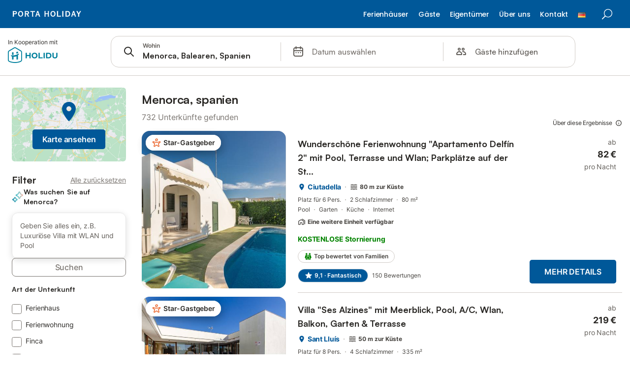

--- FILE ---
content_type: text/html; charset=utf-8
request_url: https://www.portaholiday.de/s/Menorca--Spanien?includeOfferIds=22982492
body_size: 159841
content:

<!DOCTYPE html>
<html lang="de-DE" dir="ltr" data-page-id="SEARCH_PAGE" data-page-event-action="SEARCH_PAGE" class="is-desktop">
  <head>
    <script>window.renderedAt=1768937491287</script>
    <script src="https://cdnjs.cloudflare.com/polyfill/v3/polyfill.min.js?features=AbortController%2CResizeObserver%2Csmoothscroll%2Ces2020"></script>
    <script defer src="https://cdn.jsdelivr.net/npm/@thumbmarkjs/thumbmarkjs/dist/thumbmark.umd.js"></script>
    <script defer>
      // Thumbmark initialization - deferred to avoid blocking page rendering
      if (typeof ThumbmarkJS !== 'undefined') {
        ThumbmarkJS.getFingerprint().then(
          function(fp) { window.thumbmark = fp }
        );
      }
    </script>
    <script>
      !function(){if('PerformanceLongTaskTiming' in window){var g=window.__tti={e:[]}; g.o=new PerformanceObserver(function(l){g.e=g.e.concat(l.getEntries())}); g.o.observe({entryTypes:['longtask']})}}();
    </script>

    

    <meta charset="utf-8">
    <meta name="referrer" content="origin">
    <meta name="viewport" content="width=device-width, initial-scale=1, minimum-scale=1, maximum-scale=1, viewport-fit=cover">
    <meta name="X-UA-Compatible" content="IE=edge">
    <meta http-equiv="pragma" content="no-cache">
    <meta http-equiv="cache-control" content="no-cache,must-revalidate">
    <meta http-equiv="expires" content="0">
    <meta http-equiv="x-dns-prefetch-control" content="on">
    <meta property="og:type" content="website">
    <meta name="format-detection" content="telephone=no">

    <link rel="home" href="/">

    

    <meta name="author" content="portaholiday.de"><meta name="copyright" content="portaholiday.de"><meta  content="portaholiday.de" itemprop="name"><meta name="twitter:card" content="app"><meta name="twitter:site" content="@holidu"><meta name="twitter:app:name:iphone" content="Holidu"><meta name="twitter:app:id:iphone" content="1102400164"><meta name="twitter:app:url:iphone" content="holidu:&#x2F;&#x2F;"><meta name="twitter:app:id:googleplay" content="com.holidu.holidu"><meta name="p:domain_verify" content="01a1a1e09e216e742cabfce26fbabbe4">

    <link rel="apple-touch-icon" type="" sizes="76x76" href="https://assets.holidu.com/assets/images/favicons/portaholiday-touch-icon-ipad.png"><link rel="apple-touch-icon" type="" sizes="120x120" href="https://assets.holidu.com/assets/images/favicons/portaholiday-touch-icon-iphone-retina.png"><link rel="apple-touch-icon" type="" sizes="152x152" href="https://assets.holidu.com/assets/images/favicons/portaholiday-touch-icon-ipad-retina.png"><link rel="apple-touch-icon" type="" sizes="" href="https://assets.holidu.com/assets/images/favicons/portaholiday-touch-icon-iphone.png"><link rel="icon" type="" sizes="" href="https://assets.holidu.com/assets/images/favicons/portaholiday-touch-icon-ipad-retina.png">

    <link rel="preconnect" crossorigin="" href="https://www.google-analytics.com" />
    <link rel="preconnect" crossorigin="" href="https://api.holidu.com" />
    <link rel="preconnect" crossorigin="" href="https://www.googletagmanager.com" />
    <link rel="preconnect" crossorigin="" href="https://cdn.taboola.com" />
    <link rel="preconnect" crossorigin="" href="https://bat.bing.com" />
    <link rel="preconnect" crossorigin="" href="https://connect.facebook.net" />
    <link rel="preconnect" crossorigin="" href="https://assets.holidu.com" />
    <link rel="preconnect" crossorigin="" href="https://static.holidu.com" />
    

    
    <script>
        window.process = window.process || {};
        window.process.env = window.process.env || {};
        window.process.env.IS_CLIENT = true;
    </script>
    
    <link href='https://assets.holidu.com/assets/styles/index.v4.1891.0.css' rel='stylesheet' type='text/css'>
    <link href='https://assets.holidu.com/assets/styles/tailwind.v4.1891.0.css' rel='stylesheet' type='text/css'><link href='https://assets.holidu.com/assets/styles/portaholiday.v4.1891.0.css' rel='stylesheet' type='text/css'>

    <title data-rh="true">Top Ferienhäuser &amp; Ferienwohnungen auf Menorca ᐅ sofort buchbar</title>
    
    <meta data-rh="true" name="application-name" content="Top Ferienhäuser &amp; Ferienwohnungen auf Menorca ᐅ sofort buchbar"/><meta data-rh="true" name="robots" content="noindex, nofollow"/><meta data-rh="true" name="description" content=" Ferienwohnungen &amp; Ferienhäuser auf Menorca ab € ✓ Größte Auswahl &amp; beste Preise ✓ Bis zu 55% sparen ✓ Einfach vergleichen &amp; buchen ✓"/><meta data-rh="true" property="og:title" content="Top Ferienhäuser &amp; Ferienwohnungen auf Menorca ᐅ sofort buchbar"/><meta data-rh="true" property="og:image" content="https://static.holidu.com/region/25671/l/1681.jpg"/><meta data-rh="true" property="og:description" content=" Ferienwohnungen &amp; Ferienhäuser auf Menorca ab € ✓ Größte Auswahl &amp; beste Preise ✓ Bis zu 55% sparen ✓ Einfach vergleichen &amp; buchen ✓"/><meta data-rh="true" name="twitter:title" content="Top Ferienhäuser &amp; Ferienwohnungen auf Menorca ᐅ sofort buchbar"/><meta data-rh="true" name="twitter:description" content=" Ferienwohnungen &amp; Ferienhäuser auf Menorca ab € ✓ Größte Auswahl &amp; beste Preise ✓ Bis zu 55% sparen ✓ Einfach vergleichen &amp; buchen ✓"/><meta data-rh="true" name="twitter:image" content="https://static.holidu.com/region/25671/l/1681.jpg"/>
    <link data-rh="true" rel="canonical" href="https://www.portaholiday.de/s/Menorca--Balearen--Spanien"/><link data-rh="true" rel="alternate" hrefLang="de-DE" href="https://www.holidu.de/s/Menorca--Balearen--Spanien"/><link data-rh="true" rel="alternate" hrefLang="en-US" href="https://www.holidu.com/s/Menorca--Balearic-Islands--Spain"/><link data-rh="true" rel="alternate" hrefLang="fr-FR" href="https://www.holidu.fr/s/Minorque--Îles-Baléares--Espagne"/><link data-rh="true" rel="alternate" hrefLang="de-CH" href="https://www.holidu.ch/s/Menorca--Balearen--Spanien"/><link data-rh="true" rel="alternate" hrefLang="es-ES" href="https://www.holidu.es/s/Menorca--Islas-Baleares--España"/><link data-rh="true" rel="alternate" hrefLang="en-GB" href="https://www.holidu.co.uk/s/Menorca--Balearic-Islands--Spain"/><link data-rh="true" rel="alternate" hrefLang="nl-NL" href="https://www.holidu.nl/s/Menorca--Balearen--Spanje"/><link data-rh="true" rel="alternate" hrefLang="da-DK" href="https://www.holidu.dk/s/Menorca--Baleariske-Øer--Spanien"/><link data-rh="true" rel="alternate" hrefLang="it-IT" href="https://www.holidu.it/s/Minorca--Isole-Baleari--Spagna"/><link data-rh="true" rel="alternate" hrefLang="nb-NO" href="https://www.holidu.no/s/Menorca--Balearene--Spania"/><link data-rh="true" rel="alternate" hrefLang="pl-PL" href="https://www.holidu.pl/s/Minorka--Baleary--Hiszpania"/><link data-rh="true" rel="alternate" hrefLang="pt-PT" href="https://www.holidu.pt/s/Minorca--Baleares--Espanha"/><link data-rh="true" rel="alternate" hrefLang="en-AU" href="https://www.holidu.com.au/s/Menorca--Balearic-Islands--Spain"/><link data-rh="true" rel="alternate" hrefLang="en-IE" href="https://www.holidu.ie/s/Menorca--Balearic-Islands--Spain"/>
    
  

    

    
      <link rel="preload" href="https://assets.holidu.com/assets/fonts/Optimised/Inter-Regular-Latin.woff2" as="font" type="font/woff2" crossorigin>
      <link rel="preload" href="https://assets.holidu.com/assets/fonts/Optimised/Satoshi-Variable.woff2" as="font" type="font/woff2" crossorigin>
      <script type="text/javascript">

      /**
      * Loads fonts asynchronously and adds CSS classes to the document's root element
      * based on the loading status of the fonts.
      * If the fonts have already been loaded, adds 'FullyLoadedFont' class.
      * If the fonts have not been loaded, loads the fonts and adds 'FastLoadedFont' class
      * during the initial loading and 'FullyLoadedFont' class once all fonts are loaded.
      * Based on https://css-tricks.com/the-best-font-loading-strategies-and-how-to-execute-them/#loading-fonts-with-self-hosted-fonts
      */
      function loadFonts () {
        if (sessionStorage.fontsLoaded) {
          document.documentElement.classList.add('FullyLoadedFont')
          return
        }

        if ('fonts' in document) {
          document.fonts.load('1em InterInitial')
          .then(() => {
            document.documentElement.classList.add('FastLoadedFont')

            // Load all font weights immediately (non-optimized mode)
            Promise.all([
              document.fonts.load('400 1em Inter'),
              document.fonts.load('500 1em Inter'),
              document.fonts.load('600 1em Inter'),
              document.fonts.load('700 1em Inter'),
              // Satoshi fonts for titles (experiment-based loading)
              document.fonts.load('400 1em Satoshi'),
              document.fonts.load('500 1em Satoshi'),
              document.fonts.load('600 1em Satoshi'),
              document.fonts.load('700 1em Satoshi'),
            ]).then(() => {
              document.documentElement.classList.remove('FastLoadedFont')
              document.documentElement.classList.add('FullyLoadedFont')

              sessionStorage.fontsLoaded = true
            })
          })
        }
      }

      loadFonts()
      </script>
    

    

    
    <style>
      
    .is-hidden-on-whitelabel {
      display: none;
    }

    .keep-blue {
      color: #00809d;
    }

    .keep-links-blue a {
      color: #00809d;
    }

    .keep-links-blue span.clickable {
      color: #00809d;
    }

    .WL--AppBanner {
      display: none;
    }
  
      .is-hidden-on-eb-whitelabel {
        display: none;
      }
    
      .WL--Navbar {
        display: none;
      }
    
      html[data-page-id='SEARCH_PAGE'] .WL--Navbar {
        display: none;
      }
    
    .WL--Navbar-AccountFeature {
      display: none;
    }
  
      .WL--StickySearchComponent {
        position: relative;
        margin-top: 0;
      }
      .WL--StickySidebarFilter {
        top: 1rem;
      }
    
  .WL--Navbar {
    background: white;
    box-shadow: none;
    border-bottom: 1px solid #dadada;
  }

  .WL--Navbar--CurrentSearchDetails,
  .WL--Navbar--ContactInfo,
  .WL--Navbar--ContactInfo > a {
    color: #1d1d1d;
  }

  .WL--Navbar-BackButton svg > path {
    fill: #1d1d1d;
  }

  .WL--Navbar-HelpButton {
    color: #1d1d1d;
  }

  .WL--Navbar-HelpButton svg path[fill='currentColor'] {
    fill: #1d1d1d;
  }

  .WL--Navbar-BurgerMenu {
    fill: #1d1d1d;
  }

  .WL--Navbar-BurgerMenu svg > path {
    fill: #1d1d1d;
  }

  .WL--petsAllowedLabel {
    color: #1d1d1d !important;
  }

  .WL--petsAllowedCheckbox rect {
    stroke: #646464 !important;
  }

      .WL--StickySearch--Logo--Cooperation {
        display: flex;
      }
    
    </style>

    
  </head>

  <body>

    

    <main id="main">
      <div id="whitelabelHeader" style="position: relative" class="z-SearchWhitelabelHeader">
        <head>
  <meta charset="utf-8">
    <link href="https://fonts.googleapis.com/css?family=Poppins:300,400,400i,500,600,700,800&amp;display=swap" rel="stylesheet">   
  <style>
    @import "https://www.portaholiday.de/holidu/bootstrapcustom.min.css";
    @import "https://www.portaholiday.de/holidu/header/vendors.css";
  </style>
</head>


<div class="bootstrapiso">
	<header class="header mm-slideout sticky">
		<div id="logo">
			<a href="https://www.portaholiday.de">
				<img src="https://www.portaholiday.de/img/porta-holiday-logo.svg" width="150" height="36" data-retina="true" alt="Porta Holiday" class="logo_normal">
				<img src="https://www.portaholiday.de/img/porta-holiday-logo.svg" width="150" height="36" data-retina="true" alt="Porta Holiday" class="logo_sticky">
			</a>
		</div>
		<ul id="top_menu">
        	<li></li>
            <li><a href="https://www.portaholiday.de" id="suche_menue" class="login" title="Suche">Suche</a></li>
		</ul>
		<!-- /top_menu -->
		<a href="#menu" class="btn_mobile">
			<div class="hamburger hamburger--spin" id="hamburger">
				<div class="hamburger-box">
					<div class="hamburger-inner"></div>
				</div>
			</div>
		</a>
    <a href="#menu" class="btn_mobile" id="close" style="display:none;position: absolute; top:10px;right:20px; z-index:9999999;">X</a>
    
		<nav id="menu" class="main-menu">
			<ul>
     <!--<li><span><a href="https://www.portaholiday.de/mallorca/reduziert/" title="Angebote">Angebote %</a></span></li>				-->
     <li><span><a href="#" title="Ferienhäuser">Ferienhäuser</a></span>
					<ul>
						<li><a href="https://www.portaholiday.de/mallorca/fincas/" title="Alle Fincas auf Mallorca mieten">Fincas auf Mallorca mieten</a></li>
						<li><a href="https://www.portaholiday.de/mallorca/ferienhaeuser/" title="Alle Ferienhäuser auf Mallorca mieten">Ferienhäuser auf Mallorca  mieten</a></li>
						<li><a href="https://www.portaholiday.de/mallorca/villen/" title="Alle Villen auf Mallorca mieten">Villen auf Mallorca mieten</a></li>
						<li><a href="https://www.portaholiday.de/mallorca/ferienwohnungen/" title="Alle Ferienwohnungen auf Mallorca mieten">Ferienwohnungen auf Mallorca</a></li>						                        
						<li><a href="https://www.portaholiday.de/menorca/" title="Ferienhäuser auf Menorca mieten">Ferienhäuser auf Menorca</a></li>
						<li><a href="https://www.portaholiday.de/ibiza/" title="Ferienhäuser auf Ibiza mieten">Ferienhäuser auf Ibiza</a></li>
						<li><a href="https://www.portaholiday.de/formentera/" title="Ferienhäuser auf Formentera mieten">Ferienhäuser auf Formentera</a></li>
						<li><a href="https://www.portaholiday.de/valencia/" title="Ferienhäuser in Valencia mieten">Ferienhäuser in Valencia</a></li>
					</ul>
				</li>

				<li><span><a href="#" title="Service">Gäste</a></span>
					<ul>
						<!--<li><a href="https://www.portaholiday.de/sicher-buchen.html" title="Sicher buchen">Sicher buchen</a></li>-->
						<li><a href="https://www.portaholiday.de/faq.html" title="FAQ">Häufige Fragen (FAQ)</a></li>
						<li><a href="https://www.portaholiday.de/kundenstimmen.html" title="Kundenstimmen">Kundenstimmen</a></li>
						<li><a href="https://www.portaholiday.de/service-gaeste.html" title="Attraktive Zusatzleistungen">Zusatzleistungen</a></li>
      <li><a href="https://www.portaholiday.de/straende/mallorca/" title="Strände auf Mallorca">Strände auf Mallorca</a></li>                        	
					</ul>
				</li>
				<li><span><a href="#" title="Propietarios / Eigentümer">Eigentümer</a></span>
					<ul>
						<li><a href="https://www.portaholiday.de/ferienvermietung.html" title="Ferienvermietung">Ferienvermietung</a></li>
						<li><a href="https://www.porta-mallorquina.de/" title="Immobilienverkauf" target="_blank" rel="noopener">Immobilienverkauf</a></li>
            <li><a href="https://www.porta-mallorquina.de/vermieten.html" title="Langzeitmiete" target="_blank" rel="noopener">Langzeitmiete</a></li>
					</ul>
				</li>
				<li><span><a href="#" title="Über uns">Über uns</a></span>
					<ul>
						<li><a href=https://www.portaholiday.de"/unternehmen.html" title="Unternehmen">Unternehmen</a></li>
					<!--	<li><a href="/kundenstimmen.html" title="Bewertungen">Bewertungen</a></li>-->
						<li><a href="https://www.portaholiday.de/stellenangebote.html" title="Stellenangebote">Stellenangebote</a></li>
      <li><a href="https://www.portaholiday.de/newsletter.html" title="Newsletter">Newsletter</a></li>
      <li><a target="_blank" href="https://www.portaholiday.de/blog/" title="Blog">Blog</a></li>
					</ul>
				</li>
				<li><span><a href="https://www.portaholiday.de/kontakt.html" title="Kontakt">Kontakt</a></span></li>
				<!--<li><span><a href="/propietario.html" title="Eigentümer">Eigentümer</a></span></li>-->
                <li><span><a href="#" title="deutsch"><img src="https://www.portaholiday.de/img/fahne_de.gif" alt="Deutsch - Porta Holiday"></a></span>
<ul>
    <li>
      <a href="https://www.portaholiday.de" title="deutsch" rel="noopener">
        <img src="https://www.portaholiday.de/img/fahne_de.gif" alt="Deutsch - Porta Holiday">
        <span>Deutsch</span>
      </a>
    </li>
    <li>
      <a href="https://www.portaholiday.com" title="englisch" rel="noopener">
        <img src="https://www.portaholiday.de/img/fahne_uk.gif" alt="English - Porta Holiday">
        <span>Englisch</span>
      </a>
    </li>
    <li>
      <a href="https://www.portaholiday.es" title="spanisch" rel="noopener">
        <img src="https://www.portaholiday.de/img/fahne_es.gif" alt="Spanisch - Porta Holiday">
        <span>Spanisch</span>
      </a>
    </li>
</ul>
				</li>
			</ul>
		</nav>
	</header>
</div>
       </div>
      <div id="root"><div></div><div class="sticky top-0 z-50 w-full"><div class="absolute top-0 z-50 w-full transition-all duration-200 bg-white-100" style="border-bottom-left-radius:30% 30px;border-bottom-right-radius:30% 30px;height:6.25rem"></div></div><div class="WL--Navbar flex w-full items-center justify-center z-SearchNavbarBase bg-primary h-[3.25rem]"><div class="flex max-w-[80rem] items-center justify-between pl-m pr-xs -mb-s  w-full"><a href="/s" class="flex h-[2.25rem] w-[12.375rem] rounded ring-offset-primary justify-start" aria-label="Holidu Logo"><div class="WL--Logo--Cooperation hidden h-full w-full flex-col justify-center pb-xxs"><div class="tracking-tight whitespace-no-wrap mb-xxxs text-xs text-grey-black">In Kooperation mit</div><svg viewBox="0 0 162 50" fill="none" xmlns="http://www.w3.org/2000/svg" class="WL--Logo--Cooperation--Svg"><path d="M32.452 18.8653C31.2165 20.2552 29.2431 20.5566 28.0591 19.5519C26.8751 18.5472 26.9093 16.6047 28.1449 15.2148C29.3804 13.825 31.3538 13.5235 32.5378 14.5283C33.7218 15.533 33.6874 17.4755 32.452 18.8653Z" class="fill-current"></path><path d="M18.2761 24.0495V16.5398C18.2761 16.4504 18.2585 16.3619 18.2243 16.2793C18.1901 16.1967 18.1399 16.1217 18.0767 16.0585C18.0135 15.9953 17.9385 15.9452 17.8559 15.911C17.7734 15.8768 17.6849 15.8592 17.5955 15.8592H14.1498C14.0605 15.8592 13.972 15.8768 13.8894 15.911C13.8068 15.9452 13.7318 15.9953 13.6686 16.0585C13.6054 16.1217 13.5553 16.1967 13.5211 16.2793C13.4868 16.3619 13.4692 16.4504 13.4692 16.5398V24.0478C15.0694 24.1635 16.6758 24.1641 18.2761 24.0495Z" class="fill-current"></path><path d="M35.1581 20.3491C35.2179 20.3932 35.2681 20.4491 35.3054 20.5134L35.8781 21.5054C35.945 21.6201 35.9767 21.752 35.9693 21.8847C35.9619 22.0173 35.9156 22.1448 35.8363 22.2514C34.9189 23.4661 33.868 24.5738 32.7032 25.5538V38.2619C32.7032 38.3513 32.6856 38.4398 32.6514 38.5223C32.6172 38.6049 32.5671 38.6799 32.5039 38.7431C32.4407 38.8063 32.3657 38.8565 32.2831 38.8907C32.2005 38.9249 32.112 38.9425 32.0226 38.9425H28.577C28.3965 38.9425 28.2234 38.8708 28.0958 38.7431C27.9681 38.6155 27.8964 38.4424 27.8964 38.2619V28.5592C24.8756 29.8985 21.5717 30.4736 18.276 30.2338V38.262C18.276 38.3514 18.2584 38.4399 18.2242 38.5224C18.19 38.605 18.1399 38.68 18.0767 38.7433C18.0135 38.8065 17.9385 38.8566 17.8559 38.8908C17.7733 38.925 17.6848 38.9426 17.5954 38.9426H14.1498C13.9693 38.9426 13.7962 38.8709 13.6685 38.7433C13.5409 38.6156 13.4692 38.4425 13.4692 38.262V29.2983C12.2666 28.9068 11.1036 28.4026 9.99579 27.7924C9.91618 27.7486 9.8461 27.6895 9.78965 27.6183C9.7332 27.5471 9.69151 27.4654 9.66702 27.378C9.64253 27.2905 9.63573 27.199 9.64702 27.1089C9.65832 27.0188 9.68748 26.9318 9.73279 26.8531L10.2572 25.9448C10.3258 25.8266 10.4284 25.7318 10.5516 25.6727C10.6748 25.6136 10.813 25.593 10.9481 25.6135C19.1921 26.842 27.5983 24.9611 34.5327 20.3365C34.5943 20.2948 34.6637 20.2663 34.7368 20.2527C34.8099 20.239 34.885 20.2405 34.9575 20.2571C35.0299 20.2737 35.0982 20.305 35.1581 20.3491Z" class="fill-current"></path><path fill-rule="evenodd" clip-rule="evenodd" d="M26.6133 0.984156L42.6541 10.2452C44.8932 11.5379 46.177 13.6866 46.1765 16.1402L46.1708 40.1068C46.1825 41.4224 45.8005 42.7115 45.0739 43.8084C44.3473 44.9052 43.3094 45.7598 42.0934 46.2622C30.3646 51.2458 15.7984 51.2457 4.08116 46.2631C2.86572 45.7604 1.8283 44.9058 1.10212 43.8091C0.375945 42.7124 -0.0058372 41.4237 0.00580256 40.1085L1.46493e-07 16.1402C-0.000500738 13.6864 1.28348 11.5379 3.52249 10.2452L19.5631 0.984156C21.8362 -0.327882 24.3399 -0.328222 26.6133 0.984156ZM42.6656 42.2146C43.0794 41.5902 43.2942 40.855 43.2815 40.106L43.2871 16.1395C43.2874 14.7054 42.5691 13.5323 41.2094 12.7473L25.1686 3.48635C23.7687 2.67803 22.4072 2.67824 21.0078 3.48635L4.96714 12.7473C3.60746 13.5323 2.88896 14.7054 2.88928 16.1395L2.8951 40.1078C2.88235 40.8566 3.09695 41.5915 3.51055 42.2158C3.92416 42.84 4.51734 43.3241 5.21179 43.6043C16.233 48.2911 29.9322 48.2902 40.9634 43.6031C41.6582 43.3231 42.2517 42.839 42.6656 42.2146Z" class="fill-current"></path><path d="M74.3036 18.2799V34.5085C74.3036 34.6817 74.2348 34.8478 74.1123 34.9703C73.9898 35.0928 73.8237 35.1616 73.6505 35.1616H70.8986C70.7254 35.1616 70.5593 35.0928 70.4368 34.9703C70.3143 34.8478 70.2455 34.6817 70.2455 34.5085V27.9725H61.779V34.5085C61.779 34.6817 61.7102 34.8478 61.5877 34.9703C61.4653 35.0928 61.2991 35.1616 61.1259 35.1616H58.3741C58.2008 35.1616 58.0347 35.0928 57.9122 34.9703C57.7898 34.8478 57.7209 34.6817 57.7209 34.5085V18.2799C57.7209 18.1067 57.7898 17.9406 57.9122 17.8181C58.0347 17.6956 58.2008 17.6268 58.3741 17.6268H61.1259C61.2991 17.6268 61.4653 17.6956 61.5877 17.8181C61.7102 17.9406 61.779 18.1067 61.779 18.2799V24.5405H70.2455V18.2799C70.2455 18.1067 70.3143 17.9406 70.4368 17.8181C70.5593 17.6956 70.7254 17.6268 70.8986 17.6268H73.6505C73.8237 17.6268 73.9898 17.6956 74.1123 17.8181C74.2348 17.9406 74.3036 18.1067 74.3036 18.2799Z" class="fill-current"></path><path fill-rule="evenodd" clip-rule="evenodd" d="M87.0023 17.3264C81.4663 17.3264 77.4082 21.1839 77.4082 26.3941C77.4082 31.6044 81.4663 35.4624 87.0023 35.4624C92.5129 35.4624 96.5965 31.6298 96.5965 26.3941C96.5965 21.159 92.5129 17.3264 87.0023 17.3264ZM87.0023 20.7833C90.1334 20.7833 92.488 23.0625 92.488 26.3941C92.488 29.7258 90.1334 32.0055 87.0023 32.0055C83.8708 32.0055 81.5162 29.7257 81.5162 26.3941C81.5162 23.0625 83.8708 20.7833 87.0023 20.7833Z" class="fill-current"></path><path d="M100.356 17.6268H103.108C103.281 17.6268 103.448 17.6956 103.57 17.8181C103.693 17.9406 103.761 18.1067 103.761 18.2799V31.8549H112.735C112.909 31.8549 113.075 31.9237 113.197 32.0462C113.32 32.1686 113.389 32.3348 113.389 32.508V34.5084C113.389 34.6816 113.32 34.8477 113.197 34.9702C113.075 35.0927 112.909 35.1615 112.735 35.1615H100.356C100.183 35.1615 100.017 35.0927 99.8947 34.9702C99.7722 34.8477 99.7034 34.6816 99.7034 34.5084V18.2799C99.7034 18.1067 99.7722 17.9406 99.8947 17.8181C100.017 17.6956 100.183 17.6268 100.356 17.6268Z" class="fill-current"></path><path d="M119.691 17.6268H116.939C116.766 17.6268 116.6 17.6956 116.477 17.8181C116.355 17.9406 116.286 18.1067 116.286 18.2799V34.5085C116.286 34.6817 116.355 34.8478 116.477 34.9703C116.6 35.0928 116.766 35.1616 116.939 35.1616H119.691C119.864 35.1616 120.03 35.0928 120.153 34.9703C120.275 34.8478 120.344 34.6817 120.344 34.5085V18.2799C120.344 18.1067 120.275 17.9406 120.153 17.8181C120.03 17.6956 119.864 17.6268 119.691 17.6268Z" class="fill-current"></path><path fill-rule="evenodd" clip-rule="evenodd" d="M124.404 18.2799C124.404 18.1067 124.473 17.9406 124.595 17.8181C124.718 17.6956 124.884 17.6268 125.057 17.6268H132.463C138.2 17.6268 141.936 21.0837 141.936 26.3942C141.936 31.7047 138.2 35.1615 132.463 35.1615H125.057C124.884 35.1615 124.718 35.0927 124.595 34.9702C124.473 34.8477 124.404 34.6816 124.404 34.5084V18.2799ZM132.295 31.8299C135.777 31.8299 137.859 29.7507 137.859 26.3941C137.859 23.0376 135.777 20.9584 132.295 20.9584H128.462V31.8299H132.295Z" class="fill-current"></path><path d="M145.04 18.2799V27.4465C145.04 32.6068 148.347 35.4624 153.332 35.4624C158.316 35.4624 161.623 32.6068 161.623 27.4465V18.2799C161.623 18.1942 161.606 18.1092 161.573 18.03C161.54 17.9508 161.492 17.8788 161.432 17.8181C161.371 17.7575 161.299 17.7094 161.22 17.6765C161.141 17.6437 161.056 17.6268 160.97 17.6268H158.268C158.095 17.6268 157.929 17.6956 157.807 17.8181C157.684 17.9406 157.615 18.1067 157.615 18.2799V27.2958C157.615 30.6274 155.837 32.0055 153.357 32.0055C150.902 32.0055 149.098 30.6274 149.098 27.2958V18.2799C149.098 18.1067 149.03 17.9406 148.907 17.8181C148.785 17.6956 148.618 17.6268 148.445 17.6268H145.693C145.52 17.6268 145.354 17.6956 145.232 17.8181C145.109 17.9406 145.04 18.1067 145.04 18.2799Z" class="fill-current"></path></svg></div><svg viewBox="0 0 162 50" fill="none" xmlns="http://www.w3.org/2000/svg" class="WL--Logo--Regular is-hidden-on-whitelabel text-white-100"><path d="M32.452 18.8653C31.2165 20.2552 29.2431 20.5566 28.0591 19.5519C26.8751 18.5472 26.9093 16.6047 28.1449 15.2148C29.3804 13.825 31.3538 13.5235 32.5378 14.5283C33.7218 15.533 33.6874 17.4755 32.452 18.8653Z" class="fill-current"></path><path d="M18.2761 24.0495V16.5398C18.2761 16.4504 18.2585 16.3619 18.2243 16.2793C18.1901 16.1967 18.1399 16.1217 18.0767 16.0585C18.0135 15.9953 17.9385 15.9452 17.8559 15.911C17.7734 15.8768 17.6849 15.8592 17.5955 15.8592H14.1498C14.0605 15.8592 13.972 15.8768 13.8894 15.911C13.8068 15.9452 13.7318 15.9953 13.6686 16.0585C13.6054 16.1217 13.5553 16.1967 13.5211 16.2793C13.4868 16.3619 13.4692 16.4504 13.4692 16.5398V24.0478C15.0694 24.1635 16.6758 24.1641 18.2761 24.0495Z" class="fill-current"></path><path d="M35.1581 20.3491C35.2179 20.3932 35.2681 20.4491 35.3054 20.5134L35.8781 21.5054C35.945 21.6201 35.9767 21.752 35.9693 21.8847C35.9619 22.0173 35.9156 22.1448 35.8363 22.2514C34.9189 23.4661 33.868 24.5738 32.7032 25.5538V38.2619C32.7032 38.3513 32.6856 38.4398 32.6514 38.5223C32.6172 38.6049 32.5671 38.6799 32.5039 38.7431C32.4407 38.8063 32.3657 38.8565 32.2831 38.8907C32.2005 38.9249 32.112 38.9425 32.0226 38.9425H28.577C28.3965 38.9425 28.2234 38.8708 28.0958 38.7431C27.9681 38.6155 27.8964 38.4424 27.8964 38.2619V28.5592C24.8756 29.8985 21.5717 30.4736 18.276 30.2338V38.262C18.276 38.3514 18.2584 38.4399 18.2242 38.5224C18.19 38.605 18.1399 38.68 18.0767 38.7433C18.0135 38.8065 17.9385 38.8566 17.8559 38.8908C17.7733 38.925 17.6848 38.9426 17.5954 38.9426H14.1498C13.9693 38.9426 13.7962 38.8709 13.6685 38.7433C13.5409 38.6156 13.4692 38.4425 13.4692 38.262V29.2983C12.2666 28.9068 11.1036 28.4026 9.99579 27.7924C9.91618 27.7486 9.8461 27.6895 9.78965 27.6183C9.7332 27.5471 9.69151 27.4654 9.66702 27.378C9.64253 27.2905 9.63573 27.199 9.64702 27.1089C9.65832 27.0188 9.68748 26.9318 9.73279 26.8531L10.2572 25.9448C10.3258 25.8266 10.4284 25.7318 10.5516 25.6727C10.6748 25.6136 10.813 25.593 10.9481 25.6135C19.1921 26.842 27.5983 24.9611 34.5327 20.3365C34.5943 20.2948 34.6637 20.2663 34.7368 20.2527C34.8099 20.239 34.885 20.2405 34.9575 20.2571C35.0299 20.2737 35.0982 20.305 35.1581 20.3491Z" class="fill-current"></path><path fill-rule="evenodd" clip-rule="evenodd" d="M26.6133 0.984156L42.6541 10.2452C44.8932 11.5379 46.177 13.6866 46.1765 16.1402L46.1708 40.1068C46.1825 41.4224 45.8005 42.7115 45.0739 43.8084C44.3473 44.9052 43.3094 45.7598 42.0934 46.2622C30.3646 51.2458 15.7984 51.2457 4.08116 46.2631C2.86572 45.7604 1.8283 44.9058 1.10212 43.8091C0.375945 42.7124 -0.0058372 41.4237 0.00580256 40.1085L1.46493e-07 16.1402C-0.000500738 13.6864 1.28348 11.5379 3.52249 10.2452L19.5631 0.984156C21.8362 -0.327882 24.3399 -0.328222 26.6133 0.984156ZM42.6656 42.2146C43.0794 41.5902 43.2942 40.855 43.2815 40.106L43.2871 16.1395C43.2874 14.7054 42.5691 13.5323 41.2094 12.7473L25.1686 3.48635C23.7687 2.67803 22.4072 2.67824 21.0078 3.48635L4.96714 12.7473C3.60746 13.5323 2.88896 14.7054 2.88928 16.1395L2.8951 40.1078C2.88235 40.8566 3.09695 41.5915 3.51055 42.2158C3.92416 42.84 4.51734 43.3241 5.21179 43.6043C16.233 48.2911 29.9322 48.2902 40.9634 43.6031C41.6582 43.3231 42.2517 42.839 42.6656 42.2146Z" class="fill-current"></path><path d="M74.3036 18.2799V34.5085C74.3036 34.6817 74.2348 34.8478 74.1123 34.9703C73.9898 35.0928 73.8237 35.1616 73.6505 35.1616H70.8986C70.7254 35.1616 70.5593 35.0928 70.4368 34.9703C70.3143 34.8478 70.2455 34.6817 70.2455 34.5085V27.9725H61.779V34.5085C61.779 34.6817 61.7102 34.8478 61.5877 34.9703C61.4653 35.0928 61.2991 35.1616 61.1259 35.1616H58.3741C58.2008 35.1616 58.0347 35.0928 57.9122 34.9703C57.7898 34.8478 57.7209 34.6817 57.7209 34.5085V18.2799C57.7209 18.1067 57.7898 17.9406 57.9122 17.8181C58.0347 17.6956 58.2008 17.6268 58.3741 17.6268H61.1259C61.2991 17.6268 61.4653 17.6956 61.5877 17.8181C61.7102 17.9406 61.779 18.1067 61.779 18.2799V24.5405H70.2455V18.2799C70.2455 18.1067 70.3143 17.9406 70.4368 17.8181C70.5593 17.6956 70.7254 17.6268 70.8986 17.6268H73.6505C73.8237 17.6268 73.9898 17.6956 74.1123 17.8181C74.2348 17.9406 74.3036 18.1067 74.3036 18.2799Z" class="fill-current"></path><path fill-rule="evenodd" clip-rule="evenodd" d="M87.0023 17.3264C81.4663 17.3264 77.4082 21.1839 77.4082 26.3941C77.4082 31.6044 81.4663 35.4624 87.0023 35.4624C92.5129 35.4624 96.5965 31.6298 96.5965 26.3941C96.5965 21.159 92.5129 17.3264 87.0023 17.3264ZM87.0023 20.7833C90.1334 20.7833 92.488 23.0625 92.488 26.3941C92.488 29.7258 90.1334 32.0055 87.0023 32.0055C83.8708 32.0055 81.5162 29.7257 81.5162 26.3941C81.5162 23.0625 83.8708 20.7833 87.0023 20.7833Z" class="fill-current"></path><path d="M100.356 17.6268H103.108C103.281 17.6268 103.448 17.6956 103.57 17.8181C103.693 17.9406 103.761 18.1067 103.761 18.2799V31.8549H112.735C112.909 31.8549 113.075 31.9237 113.197 32.0462C113.32 32.1686 113.389 32.3348 113.389 32.508V34.5084C113.389 34.6816 113.32 34.8477 113.197 34.9702C113.075 35.0927 112.909 35.1615 112.735 35.1615H100.356C100.183 35.1615 100.017 35.0927 99.8947 34.9702C99.7722 34.8477 99.7034 34.6816 99.7034 34.5084V18.2799C99.7034 18.1067 99.7722 17.9406 99.8947 17.8181C100.017 17.6956 100.183 17.6268 100.356 17.6268Z" class="fill-current"></path><path d="M119.691 17.6268H116.939C116.766 17.6268 116.6 17.6956 116.477 17.8181C116.355 17.9406 116.286 18.1067 116.286 18.2799V34.5085C116.286 34.6817 116.355 34.8478 116.477 34.9703C116.6 35.0928 116.766 35.1616 116.939 35.1616H119.691C119.864 35.1616 120.03 35.0928 120.153 34.9703C120.275 34.8478 120.344 34.6817 120.344 34.5085V18.2799C120.344 18.1067 120.275 17.9406 120.153 17.8181C120.03 17.6956 119.864 17.6268 119.691 17.6268Z" class="fill-current"></path><path fill-rule="evenodd" clip-rule="evenodd" d="M124.404 18.2799C124.404 18.1067 124.473 17.9406 124.595 17.8181C124.718 17.6956 124.884 17.6268 125.057 17.6268H132.463C138.2 17.6268 141.936 21.0837 141.936 26.3942C141.936 31.7047 138.2 35.1615 132.463 35.1615H125.057C124.884 35.1615 124.718 35.0927 124.595 34.9702C124.473 34.8477 124.404 34.6816 124.404 34.5084V18.2799ZM132.295 31.8299C135.777 31.8299 137.859 29.7507 137.859 26.3941C137.859 23.0376 135.777 20.9584 132.295 20.9584H128.462V31.8299H132.295Z" class="fill-current"></path><path d="M145.04 18.2799V27.4465C145.04 32.6068 148.347 35.4624 153.332 35.4624C158.316 35.4624 161.623 32.6068 161.623 27.4465V18.2799C161.623 18.1942 161.606 18.1092 161.573 18.03C161.54 17.9508 161.492 17.8788 161.432 17.8181C161.371 17.7575 161.299 17.7094 161.22 17.6765C161.141 17.6437 161.056 17.6268 160.97 17.6268H158.268C158.095 17.6268 157.929 17.6956 157.807 17.8181C157.684 17.9406 157.615 18.1067 157.615 18.2799V27.2958C157.615 30.6274 155.837 32.0055 153.357 32.0055C150.902 32.0055 149.098 30.6274 149.098 27.2958V18.2799C149.098 18.1067 149.03 17.9406 148.907 17.8181C148.785 17.6956 148.618 17.6268 148.445 17.6268H145.693C145.52 17.6268 145.354 17.6956 145.232 17.8181C145.109 17.9406 145.04 18.1067 145.04 18.2799Z" class="fill-current"></path></svg><div class="WL--Navbar--Logo--Custom hidden bg-contain bg-left-center h-full w-full"></div></a><div class="flex items-center gap-x-xxs"><button data-testid="Navbar__LocaleCurrencySelector" class="WL--Navbar-LocaleCurrencySelector ring-offset-primary p-s tw-reset-button flex cursor-pointer items-center rounded-big text-gray-700 hover:bg-gray-100 hover:text-grey-black active:bg-gray-200 active:text-gray-black ring-offset-white-100"><img alt="flag of Deutsch" class="rounded-small" src="https://assets.holidu.com/assets/images/flags/de-DE.svg" width="22"/><span class="ml-xms text-base font-medium">DE<!-- --> / <!-- -->EUR</span></button><form action="/redirect/prg" target="_blank" class="hidden" method="POST"><input name="to" type="hidden" value="L3BhcnRuZXJz"/></form><a class="WL--Navbar-PartnersLink ring-offset-primary p-s text-base font-medium cursor-pointer relative rounded-big flex-shrink-0 text-gray-700 hover:bg-gray-100 hover:text-grey-black active:bg-gray-200 active:text-grey-black" tabindex="0">Unterkunft vermieten</a><div class="flex gap-x-xxs"><div><button class="WL--Navbar-AccountFeature ring-offset-primary p-s tw-reset-button flex cursor-pointer rounded-big lg:items-center text-gray-700 hover:bg-gray-100 hover:text-gray-black active:bg-gray-200 active:text-gray-black ring-offset-white-100" data-testid="Navbar__DropdownLink-Account"><svg viewBox="0 0 24 24" fill="none" xmlns="http://www.w3.org/2000/svg" class="mr-xxs h-xl w-xl"><path d="M5.85 17.1C6.7 16.45 7.65 15.9375 8.7 15.5625C9.75 15.1875 10.85 15 12 15C13.15 15 14.25 15.1875 15.3 15.5625C16.35 15.9375 17.3 16.45 18.15 17.1C18.7333 16.4167 19.1875 15.6417 19.5125 14.775C19.8375 13.9083 20 12.9833 20 12C20 9.78333 19.2208 7.89583 17.6625 6.3375C16.1042 4.77917 14.2167 4 12 4C9.78333 4 7.89583 4.77917 6.3375 6.3375C4.77917 7.89583 4 9.78333 4 12C4 12.9833 4.1625 13.9083 4.4875 14.775C4.8125 15.6417 5.26667 16.4167 5.85 17.1ZM12 13C11.0167 13 10.1875 12.6625 9.5125 11.9875C8.8375 11.3125 8.5 10.4833 8.5 9.5C8.5 8.51667 8.8375 7.6875 9.5125 7.0125C10.1875 6.3375 11.0167 6 12 6C12.9833 6 13.8125 6.3375 14.4875 7.0125C15.1625 7.6875 15.5 8.51667 15.5 9.5C15.5 10.4833 15.1625 11.3125 14.4875 11.9875C13.8125 12.6625 12.9833 13 12 13ZM12 22C10.6167 22 9.31667 21.7375 8.1 21.2125C6.88333 20.6875 5.825 19.975 4.925 19.075C4.025 18.175 3.3125 17.1167 2.7875 15.9C2.2625 14.6833 2 13.3833 2 12C2 10.6167 2.2625 9.31667 2.7875 8.1C3.3125 6.88333 4.025 5.825 4.925 4.925C5.825 4.025 6.88333 3.3125 8.1 2.7875C9.31667 2.2625 10.6167 2 12 2C13.3833 2 14.6833 2.2625 15.9 2.7875C17.1167 3.3125 18.175 4.025 19.075 4.925C19.975 5.825 20.6875 6.88333 21.2125 8.1C21.7375 9.31667 22 10.6167 22 12C22 13.3833 21.7375 14.6833 21.2125 15.9C20.6875 17.1167 19.975 18.175 19.075 19.075C18.175 19.975 17.1167 20.6875 15.9 21.2125C14.6833 21.7375 13.3833 22 12 22ZM12 20C12.8833 20 13.7167 19.8708 14.5 19.6125C15.2833 19.3542 16 18.9833 16.65 18.5C16 18.0167 15.2833 17.6458 14.5 17.3875C13.7167 17.1292 12.8833 17 12 17C11.1167 17 10.2833 17.1292 9.5 17.3875C8.71667 17.6458 8 18.0167 7.35 18.5C8 18.9833 8.71667 19.3542 9.5 19.6125C10.2833 19.8708 11.1167 20 12 20ZM12 11C12.4333 11 12.7917 10.8583 13.075 10.575C13.3583 10.2917 13.5 9.93333 13.5 9.5C13.5 9.06667 13.3583 8.70833 13.075 8.425C12.7917 8.14167 12.4333 8 12 8C11.5667 8 11.2083 8.14167 10.925 8.425C10.6417 8.70833 10.5 9.06667 10.5 9.5C10.5 9.93333 10.6417 10.2917 10.925 10.575C11.2083 10.8583 11.5667 11 12 11Z" fill="currentColor"></path></svg><span class="font-medium">Konto</span></button></div></div></div></div></div><section class="WL--StickySearchComponent z-SearchStickySearchBar relative w-full md:sticky transition-all duration-300 ease-in-out min-h-[6rem]" style="top:0px"><div class="flex-column relative z-10 ml-auto mr-auto flex w-full max-w-none px-m lg:flex-row lg:items-center bg-transparent py-m shadow-none border-b border-gray-300"><div class="hidden mb-xs flex-col justify-center pb-xxs lg:mr-s WL--StickySearch--Logo--Cooperation lg:mb-0"><div class="tracking-tight whitespace-no-wrap mb-xxxs text-xs text-gray-black">In Kooperation mit</div><svg viewBox="0 0 162 50" fill="none" xmlns="http://www.w3.org/2000/svg" class="WL--StickySearch--Logo--Cooperation--Svg text-clickable"><path d="M32.452 18.8653C31.2165 20.2552 29.2431 20.5566 28.0591 19.5519C26.8751 18.5472 26.9093 16.6047 28.1449 15.2148C29.3804 13.825 31.3538 13.5235 32.5378 14.5283C33.7218 15.533 33.6874 17.4755 32.452 18.8653Z" class="fill-current"></path><path d="M18.2761 24.0495V16.5398C18.2761 16.4504 18.2585 16.3619 18.2243 16.2793C18.1901 16.1967 18.1399 16.1217 18.0767 16.0585C18.0135 15.9953 17.9385 15.9452 17.8559 15.911C17.7734 15.8768 17.6849 15.8592 17.5955 15.8592H14.1498C14.0605 15.8592 13.972 15.8768 13.8894 15.911C13.8068 15.9452 13.7318 15.9953 13.6686 16.0585C13.6054 16.1217 13.5553 16.1967 13.5211 16.2793C13.4868 16.3619 13.4692 16.4504 13.4692 16.5398V24.0478C15.0694 24.1635 16.6758 24.1641 18.2761 24.0495Z" class="fill-current"></path><path d="M35.1581 20.3491C35.2179 20.3932 35.2681 20.4491 35.3054 20.5134L35.8781 21.5054C35.945 21.6201 35.9767 21.752 35.9693 21.8847C35.9619 22.0173 35.9156 22.1448 35.8363 22.2514C34.9189 23.4661 33.868 24.5738 32.7032 25.5538V38.2619C32.7032 38.3513 32.6856 38.4398 32.6514 38.5223C32.6172 38.6049 32.5671 38.6799 32.5039 38.7431C32.4407 38.8063 32.3657 38.8565 32.2831 38.8907C32.2005 38.9249 32.112 38.9425 32.0226 38.9425H28.577C28.3965 38.9425 28.2234 38.8708 28.0958 38.7431C27.9681 38.6155 27.8964 38.4424 27.8964 38.2619V28.5592C24.8756 29.8985 21.5717 30.4736 18.276 30.2338V38.262C18.276 38.3514 18.2584 38.4399 18.2242 38.5224C18.19 38.605 18.1399 38.68 18.0767 38.7433C18.0135 38.8065 17.9385 38.8566 17.8559 38.8908C17.7733 38.925 17.6848 38.9426 17.5954 38.9426H14.1498C13.9693 38.9426 13.7962 38.8709 13.6685 38.7433C13.5409 38.6156 13.4692 38.4425 13.4692 38.262V29.2983C12.2666 28.9068 11.1036 28.4026 9.99579 27.7924C9.91618 27.7486 9.8461 27.6895 9.78965 27.6183C9.7332 27.5471 9.69151 27.4654 9.66702 27.378C9.64253 27.2905 9.63573 27.199 9.64702 27.1089C9.65832 27.0188 9.68748 26.9318 9.73279 26.8531L10.2572 25.9448C10.3258 25.8266 10.4284 25.7318 10.5516 25.6727C10.6748 25.6136 10.813 25.593 10.9481 25.6135C19.1921 26.842 27.5983 24.9611 34.5327 20.3365C34.5943 20.2948 34.6637 20.2663 34.7368 20.2527C34.8099 20.239 34.885 20.2405 34.9575 20.2571C35.0299 20.2737 35.0982 20.305 35.1581 20.3491Z" class="fill-current"></path><path fill-rule="evenodd" clip-rule="evenodd" d="M26.6133 0.984156L42.6541 10.2452C44.8932 11.5379 46.177 13.6866 46.1765 16.1402L46.1708 40.1068C46.1825 41.4224 45.8005 42.7115 45.0739 43.8084C44.3473 44.9052 43.3094 45.7598 42.0934 46.2622C30.3646 51.2458 15.7984 51.2457 4.08116 46.2631C2.86572 45.7604 1.8283 44.9058 1.10212 43.8091C0.375945 42.7124 -0.0058372 41.4237 0.00580256 40.1085L1.46493e-07 16.1402C-0.000500738 13.6864 1.28348 11.5379 3.52249 10.2452L19.5631 0.984156C21.8362 -0.327882 24.3399 -0.328222 26.6133 0.984156ZM42.6656 42.2146C43.0794 41.5902 43.2942 40.855 43.2815 40.106L43.2871 16.1395C43.2874 14.7054 42.5691 13.5323 41.2094 12.7473L25.1686 3.48635C23.7687 2.67803 22.4072 2.67824 21.0078 3.48635L4.96714 12.7473C3.60746 13.5323 2.88896 14.7054 2.88928 16.1395L2.8951 40.1078C2.88235 40.8566 3.09695 41.5915 3.51055 42.2158C3.92416 42.84 4.51734 43.3241 5.21179 43.6043C16.233 48.2911 29.9322 48.2902 40.9634 43.6031C41.6582 43.3231 42.2517 42.839 42.6656 42.2146Z" class="fill-current"></path><path d="M74.3036 18.2799V34.5085C74.3036 34.6817 74.2348 34.8478 74.1123 34.9703C73.9898 35.0928 73.8237 35.1616 73.6505 35.1616H70.8986C70.7254 35.1616 70.5593 35.0928 70.4368 34.9703C70.3143 34.8478 70.2455 34.6817 70.2455 34.5085V27.9725H61.779V34.5085C61.779 34.6817 61.7102 34.8478 61.5877 34.9703C61.4653 35.0928 61.2991 35.1616 61.1259 35.1616H58.3741C58.2008 35.1616 58.0347 35.0928 57.9122 34.9703C57.7898 34.8478 57.7209 34.6817 57.7209 34.5085V18.2799C57.7209 18.1067 57.7898 17.9406 57.9122 17.8181C58.0347 17.6956 58.2008 17.6268 58.3741 17.6268H61.1259C61.2991 17.6268 61.4653 17.6956 61.5877 17.8181C61.7102 17.9406 61.779 18.1067 61.779 18.2799V24.5405H70.2455V18.2799C70.2455 18.1067 70.3143 17.9406 70.4368 17.8181C70.5593 17.6956 70.7254 17.6268 70.8986 17.6268H73.6505C73.8237 17.6268 73.9898 17.6956 74.1123 17.8181C74.2348 17.9406 74.3036 18.1067 74.3036 18.2799Z" class="fill-current"></path><path fill-rule="evenodd" clip-rule="evenodd" d="M87.0023 17.3264C81.4663 17.3264 77.4082 21.1839 77.4082 26.3941C77.4082 31.6044 81.4663 35.4624 87.0023 35.4624C92.5129 35.4624 96.5965 31.6298 96.5965 26.3941C96.5965 21.159 92.5129 17.3264 87.0023 17.3264ZM87.0023 20.7833C90.1334 20.7833 92.488 23.0625 92.488 26.3941C92.488 29.7258 90.1334 32.0055 87.0023 32.0055C83.8708 32.0055 81.5162 29.7257 81.5162 26.3941C81.5162 23.0625 83.8708 20.7833 87.0023 20.7833Z" class="fill-current"></path><path d="M100.356 17.6268H103.108C103.281 17.6268 103.448 17.6956 103.57 17.8181C103.693 17.9406 103.761 18.1067 103.761 18.2799V31.8549H112.735C112.909 31.8549 113.075 31.9237 113.197 32.0462C113.32 32.1686 113.389 32.3348 113.389 32.508V34.5084C113.389 34.6816 113.32 34.8477 113.197 34.9702C113.075 35.0927 112.909 35.1615 112.735 35.1615H100.356C100.183 35.1615 100.017 35.0927 99.8947 34.9702C99.7722 34.8477 99.7034 34.6816 99.7034 34.5084V18.2799C99.7034 18.1067 99.7722 17.9406 99.8947 17.8181C100.017 17.6956 100.183 17.6268 100.356 17.6268Z" class="fill-current"></path><path d="M119.691 17.6268H116.939C116.766 17.6268 116.6 17.6956 116.477 17.8181C116.355 17.9406 116.286 18.1067 116.286 18.2799V34.5085C116.286 34.6817 116.355 34.8478 116.477 34.9703C116.6 35.0928 116.766 35.1616 116.939 35.1616H119.691C119.864 35.1616 120.03 35.0928 120.153 34.9703C120.275 34.8478 120.344 34.6817 120.344 34.5085V18.2799C120.344 18.1067 120.275 17.9406 120.153 17.8181C120.03 17.6956 119.864 17.6268 119.691 17.6268Z" class="fill-current"></path><path fill-rule="evenodd" clip-rule="evenodd" d="M124.404 18.2799C124.404 18.1067 124.473 17.9406 124.595 17.8181C124.718 17.6956 124.884 17.6268 125.057 17.6268H132.463C138.2 17.6268 141.936 21.0837 141.936 26.3942C141.936 31.7047 138.2 35.1615 132.463 35.1615H125.057C124.884 35.1615 124.718 35.0927 124.595 34.9702C124.473 34.8477 124.404 34.6816 124.404 34.5084V18.2799ZM132.295 31.8299C135.777 31.8299 137.859 29.7507 137.859 26.3941C137.859 23.0376 135.777 20.9584 132.295 20.9584H128.462V31.8299H132.295Z" class="fill-current"></path><path d="M145.04 18.2799V27.4465C145.04 32.6068 148.347 35.4624 153.332 35.4624C158.316 35.4624 161.623 32.6068 161.623 27.4465V18.2799C161.623 18.1942 161.606 18.1092 161.573 18.03C161.54 17.9508 161.492 17.8788 161.432 17.8181C161.371 17.7575 161.299 17.7094 161.22 17.6765C161.141 17.6437 161.056 17.6268 160.97 17.6268H158.268C158.095 17.6268 157.929 17.6956 157.807 17.8181C157.684 17.9406 157.615 18.1067 157.615 18.2799V27.2958C157.615 30.6274 155.837 32.0055 153.357 32.0055C150.902 32.0055 149.098 30.6274 149.098 27.2958V18.2799C149.098 18.1067 149.03 17.9406 148.907 17.8181C148.785 17.6956 148.618 17.6268 148.445 17.6268H145.693C145.52 17.6268 145.354 17.6956 145.232 17.8181C145.109 17.9406 145.04 18.1067 145.04 18.2799Z" class="fill-current"></path></svg></div><div class="WL--StickySearch--Logo--Custom mb-xs hidden h-[2rem] w-[12.375rem] bg-contain bg-center lg:mb-0 lg:mr-s"></div><div class="flex flex-grow justify-center lg:justify-start"><div class="flex w-full flex-col items-center justify-center"><div class="relative flex h-xxl4 w-full justify-center lg:max-w-[59rem] rounded-xxl border border-gray-300 transition-all duration-200 bg-white z-100" role="presentation"><form tabindex="0" data-testid="SearchBarDesktop__SearchField__Form" action="/redirect/s" autoComplete="off" class="relative flex w-full rounded-xxl hover:shadow-300 px-xl py-l focus-visible:border-2 focus-visible:border-solid focus-visible:border-grey-black h-full bg-transparent hover:bg-petrol-5 max-w-xs" id="searchBarForm" method="GET" role="presentation"><div class="flex w-full items-center justify-between"><button class="tw-reset-button pointer-events-auto flex h-full cursor-pointer items-center pr-m" type="button" tabindex="-1"><svg viewBox="0 0 24 24" fill="none" xmlns="http://www.w3.org/2000/svg" class="h-xl w-xl text-gray-black"><path fill-rule="evenodd" clip-rule="evenodd" d="M10 4C6.68629 4 4 6.68629 4 10C4 13.3137 6.68629 16 10 16C13.3137 16 16 13.3137 16 10C16 6.68629 13.3137 4 10 4ZM2 10C2 5.58172 5.58172 2 10 2C14.4183 2 18 5.58172 18 10C18 11.8487 17.3729 13.551 16.3199 14.9056L21.7071 20.2929C22.0976 20.6834 22.0976 21.3166 21.7071 21.7071C21.3166 22.0976 20.6834 22.0976 20.2929 21.7071L14.9056 16.3199C13.551 17.3729 11.8487 18 10 18C5.58172 18 2 14.4183 2 10Z" fill="currentColor"></path></svg></button><div class="flex w-0 flex-grow flex-col"><div class="flex items-center text-xs font-semibold text-gray-700">Wohin</div><input class="!text-title-base flex-grow overflow-ellipsis border-none p-0 placeholder:opacity-100 focus-visible:ring-0 placeholder:text-gray-700 font-bold" placeholder="Reiseziel eingeben" type="text" data-testid="Searchbar__DestinationInput" value="Menorca, Balearen, Spanien"/></div></div></form><div class="my-s w-px self-stretch bg-gray-300 visible"></div><div class="relative flex flex-shrink-0" data-testid="Searchbar__OpenCalendarButton"><div class="tw-reset-button flex h-full w-full flex-col rounded relative w-auto min-w-full"><div class="relative h-0 w-full flex-1"><div class="absolute bottom-0 left-0 right-0 top-0"><button data-testid="Searchbar__CheckinCheckoutInput" class="tw-reset-button relative box-border block h-full w-full cursor-pointer rounded-xxl focus-visible:!border-2 focus-visible:!border-grey-black focus-visible:ring-0 px-xl bg-transparent hover:bg-petrol-5 hover:shadow-300 text-gray-600"><div class="flex h-full items-center"><svg viewBox="0 0 24 24" fill="none" xmlns="http://www.w3.org/2000/svg" class="mr-m h-xl w-xl shrink-0 text-gray-700"><path fill-rule="evenodd" clip-rule="evenodd" d="M7.5 1C8.05228 1 8.5 1.44772 8.5 2V3H15.5V2C15.5 1.44772 15.9477 1 16.5 1C17.0523 1 17.5 1.44772 17.5 2V3H18C20.2091 3 22 4.79086 22 7V18C22 20.2091 20.2091 22 18 22H6C3.79086 22 2 20.2091 2 18V7C2 4.79086 3.79086 3 6 3H6.5V2C6.5 1.44772 6.94772 1 7.5 1ZM6.5 5H6C4.89543 5 4 5.89543 4 7V9H20V7C20 5.89543 19.1046 5 18 5H17.5V6.44444C17.5 6.99673 17.0523 7.44444 16.5 7.44444C15.9477 7.44444 15.5 6.99673 15.5 6.44444V5H8.5V6.44444C8.5 6.99673 8.05228 7.44444 7.5 7.44444C6.94772 7.44444 6.5 6.99673 6.5 6.44444V5ZM20 11H4V18C4 19.1046 4.89543 20 6 20H18C19.1046 20 20 19.1046 20 18V11Z" fill="currentColor"></path><path d="M6.5 13H8.5V15H6.5V13Z" fill="currentColor"></path><path d="M11 13H13V15H11V13Z" fill="currentColor"></path><path d="M15.5 13H17.5V15H15.5V13Z" fill="currentColor"></path></svg><div class="w-0 flex-1"><div class="flex items-center text-xs font-semibold text-gray-700"></div><div class="text-title-base whitespace-nowrap font-medium">Datum auswählen</div></div></div></button></div><div class="mx-xxl font-bold invisible whitespace-nowrap">So., 28. März ±3 - So., 28. März ±3</div></div></div></div><div class="my-s w-px self-stretch bg-gray-300 visible"></div><div class="relative w-[267px] flex-shrink-0"><button data-testid="Searchbar__PersonPickerInput" class="tw-reset-button relative box-border block h-full w-full cursor-pointer rounded-xxl focus-visible:!border-2 focus-visible:!border-grey-black focus-visible:ring-0 px-xl bg-transparent hover:bg-petrol-5 hover:shadow-300 text-gray-600 pr-xl"><div class="flex items-center overflow-hidden"><span class="pr-m text-gray-700"><svg viewBox="0 0 24 24" fill="none" xmlns="http://www.w3.org/2000/svg" class="h-xl w-xl shrink-0"><path fill-rule="evenodd" clip-rule="evenodd" d="M8 4C6.34315 4 5 5.34315 5 7C5 8.65685 6.34315 10 8 10C9.65685 10 11 8.65685 11 7C11 5.34315 9.65685 4 8 4ZM7 7C7 6.44772 7.44772 6 8 6C8.55228 6 9 6.44772 9 7C9 7.55228 8.55228 8 8 8C7.44772 8 7 7.55228 7 7Z" fill="currentColor"></path><path fill-rule="evenodd" clip-rule="evenodd" d="M2 17C2 13.6863 4.68629 11 8 11C11.3137 11 14 13.6863 14 17V17.3333C14 18.2538 13.2538 19 12.3333 19H3.66667C2.74619 19 2 18.2538 2 17.3333V17ZM8 13C5.79086 13 4 14.7909 4 17H12C12 14.7909 10.2091 13 8 13Z" fill="currentColor"></path><path fill-rule="evenodd" clip-rule="evenodd" d="M13 7C13 5.34315 14.3431 4 16 4C17.6569 4 19 5.34315 19 7C19 8.65685 17.6569 10 16 10C14.3431 10 13 8.65685 13 7ZM16 6C15.4477 6 15 6.44772 15 7C15 7.55228 15.4477 8 16 8C16.5523 8 17 7.55228 17 7C17 6.44772 16.5523 6 16 6Z" fill="currentColor"></path><path d="M20.3333 19H15.6002C15.8558 18.5 16 17.9335 16 17.3333V17H20C20 14.7909 18.2091 13 16 13C15.6551 13 15.3203 13.0437 15.001 13.1258C14.6584 12.508 14.2364 11.9404 13.7488 11.4366C14.444 11.1551 15.2039 11 16 11C19.3137 11 22 13.6863 22 17V17.3333C22 18.2538 21.2538 19 20.3333 19Z" fill="currentColor"></path></svg></span><div class="text-title-base flex flex-col"><span class="text-title-base max-w-[180px] truncate font-medium text-gray-700">Gäste hinzufügen</span></div></div></button></div></div></div></div></div></section><div class="m-0 flex flex-auto flex-col items-center justify-start bg-white-100"><div class="PageWidthWrapper mt-0 flex min-h-screen w-full flex-1 flex-wrap" id="page-content"><div class="ListWidthWrapper w-full mx-auto my-0 max-w-xl"><div class="flex items-start"><div class="relative self-stretch"><div class="hidden lg:block w-[17rem] pl-m pr-xs"><div class="mx-xxxs mb-m mt-xl flex justify-center"><div class="Sidebar-Filter-Map-Toggle flex h-[9.375rem] min-w-[14.5rem] cursor-pointer items-center justify-center rounded-md bg-gray-200" data-testid="MapToggleButton" role="presentation" style="background:url(&#x27;https://assets.holidu.com/assets/images/map-button-munich-bg.jpg&#x27;) center center;background-size:cover"><div class="flex flex-col items-center"><svg viewBox="0 0 24 24" fill="none" xmlns="http://www.w3.org/2000/svg" class="mb-s h-xxl3 w-xxl3 text-primary"><path fill-rule="evenodd" clip-rule="evenodd" d="M12 2C8.13 2 5 5.13 5 9C5 13.17 9.42 18.92 11.24 21.11C11.64 21.59 12.37 21.59 12.77 21.11C14.58 18.92 19 13.17 19 9C19 5.13 15.87 2 12 2ZM12 11.5C10.62 11.5 9.5 10.38 9.5 9C9.5 7.62 10.62 6.5 12 6.5C13.38 6.5 14.5 7.62 14.5 9C14.5 10.38 13.38 11.5 12 11.5Z" fill="currentColor"></path></svg><button class="tw-reset-button shadow-500&#x27; mx-auto cursor-pointer  rounded bg-primary px-l py-xs
          text-base font-semibold text-white-100 hover:bg-primary-dark">Karte ansehen</button></div></div></div><div></div><div class="bold mb-m ml-xs mr-xs mt-0 flex justify-between p-0 text-base font-bold text-grey-black"><div class="mt-xs flex w-full max-w-full flex-col gap-s"><div class="flex justify-between"><h2 class="m-0 font-bold text-grey-black text-title-xl">Filter</h2><button type="button" class="cursor-pointer border-none bg-transparent p-0 text-sm text-petrol underline shadow-none disabled:cursor-not-allowed disabled:text-gray-600" disabled="">Alle zurücksetzen</button></div><form class="flex w-full max-w-full flex-col"><label for="smart-filter-textarea" class="mb-s flex items-center gap-xs break-words font-bold text-title-sm"><svg viewBox="0 0 24 24" fill="none" xmlns="http://www.w3.org/2000/svg" class="h-xl w-xl shrink-0"><path fill-rule="evenodd" clip-rule="evenodd" d="M13.8954 1.87781C14.4968 0.707398 16.1699 0.707398 16.7712 1.87781L18.5874 5.41258L22.1222 7.22875C23.2926 7.83011 23.2926 9.50322 22.1222 10.1046L18.5874 11.9208L16.7712 15.4555C16.1699 16.6259 14.4968 16.6259 13.8954 15.4555L12.0793 11.9208L8.54447 10.1046C7.37406 9.50322 7.37406 7.83011 8.54447 7.22875L12.0792 5.41258L13.8954 1.87781ZM18.6437 11.8112C18.6435 11.8116 18.6433 11.8119 18.6432 11.8122L18.6437 11.8112ZM18.6437 5.52211L18.6432 5.52113L18.6437 5.52211ZM14.9927 2.79253L14.9923 2.79182L15.3333 2.61661L14.9923 2.79182C14.9924 2.79206 14.9926 2.79229 14.9927 2.79253ZM15.3333 3.45553L16.8648 6.43612C17.0191 6.73645 17.2635 6.98092 17.5639 7.13523L20.5445 8.66667L17.5639 10.1981C17.2635 10.3524 17.0191 10.5969 16.8648 10.8972L15.3333 13.8778L13.8019 10.8972C13.6476 10.5969 13.4031 10.3524 13.1028 10.1981L10.1222 8.66667L13.1028 7.13523C13.4031 6.98093 13.6476 6.73645 13.8019 6.43612L15.3333 3.45553ZM14.9923 14.5415C14.9924 14.5413 14.9926 14.541 14.9927 14.5408L14.9923 14.5415ZM4.97465 13.0084C5.58934 11.812 7.29955 11.812 7.91425 13.0084L8.95874 15.0413L10.9916 16.0858C12.188 16.7005 12.188 18.4107 10.9916 19.0254L8.95874 20.0699L7.91424 22.1027C7.29955 23.2991 5.58934 23.2991 4.97464 22.1027L3.93015 20.0699L1.89727 19.0254C0.700904 18.4107 0.700914 16.7004 1.89727 16.0858L3.93015 15.0413L4.97465 13.0084ZM6.44445 14.524L5.65806 16.0546C5.50033 16.3616 5.25043 16.6114 4.94345 16.7692L3.41293 17.5556L4.94345 18.3419C5.25044 18.4997 5.50033 18.7496 5.65806 19.0566L6.44444 20.5871L7.23083 19.0566C7.38856 18.7496 7.63845 18.4997 7.94544 18.3419L9.47596 17.5556L7.94544 16.7692C7.63846 16.6114 7.38856 16.3616 7.23083 16.0546L6.44445 14.524Z" fill="url(#paint0_linear_1756_80032)"></path><defs><linearGradient id="paint0_linear_1756_80032" x1="1" y1="12" x2="23" y2="12" gradientUnits="userSpaceOnUse"><stop stop-color="#00809D"></stop><stop offset="0.15" stop-color="#409EB3"></stop><stop offset="0.5" stop-color="#63CAD0"></stop><stop offset="1" stop-color="#FFB6A5"></stop></linearGradient></defs></svg>Was suchen Sie auf Menorca?</label><div class="relative" style="min-height:92px"><textarea placeholder="Geben Sie alles ein, z.B. Luxuriöse Villa mit WLAN und Pool" id="smart-filter-textarea" rows="3" maxLength="500" aria-label="Was suchen Sie auf Menorca?" aria-disabled="false" aria-hidden="true" class="smart-filter-box-shadow cursor-text rounded-xl border border-black-10 p-m font-inter text-sm font-normal text-gray-700 placeholder:text-gray-600 disabled:cursor-not-allowed disabled:bg-gray-100 sr-only absolute inset-0 overflow-wrap-anywhere resize-none overflow-hidden text-grey-700 focus:border-petrol"></textarea><div class="smart-filter-box-shadow cursor-text rounded-xl border border-black-10 p-m font-inter text-sm font-normal text-gray-700 placeholder:text-gray-600 disabled:cursor-not-allowed disabled:bg-gray-100 disabled:cursor-not-allowed absolute inset-0 overflow-wrap-anywhere overflow-hidden whitespace-pre-wrap break-words text-grey-600" role="button" tabindex="0">Geben Sie alles ein, z.B. Luxuriöse Villa mit WLAN und Pool</div></div></form><button type="button" class="w-full rounded-big border bg-white-100 px-m py-xms font-medium focus:outline-none focus-visible:ring-2 hover:bg-primary-600 focus-visible:ring-primary-200 cursor-pointer disabled:cursor-not-allowed border-gray-600 text-gray-600" disabled="">Suchen</button></div></div><div class="" data-testid="FilterCategory_propertyType"><h3 class="relative pl-xs mt-0 mb-s text-title-lg text-left text-grey-black text-title-sm"><div></div><span class="relative flex flex-wrap items-center gap-x-[6px]">Art der Unterkunft</span></h3><div class="flex flex-wrap pb-xl"><button class="w-full sm:pr-xxl4 lg:pr-xs tw-reset-button w-full rounded px-xs py-xms cursor-pointer select-none color-grey-black hover:bg-primary-lightest" data-testid="FilterCheckBox"><div class="flex flex-nowrap items-start justify-between xl:justify-start" data-testid="FilterCheckBox"><span class="mr-auto overflow-hidden text-ellipsis whitespace-normal text-sm" data-testid="FilterCheckBox__Title">Ferienhaus</span><span class="-mt-px text-white-100 order-[-1] mr-xs is-not-selected"><svg class="text-gray-600 -lg-mt-0.5 text-gray-300" data-testid="FilterCheckBox__CheckBox" height="20" viewBox="0 0 20 20" width="20" xmlns:xlink="http://www.w3.org/1999/xlink"><g fill="none" fill-rule="evenodd"><rect class="stroke-current" height="19" rx="3" width="19" x="0.5" y="0.5"></rect></g></svg></span></div></button><button class="w-full sm:pr-xxl4 lg:pr-xs tw-reset-button w-full rounded px-xs py-xms cursor-pointer select-none color-grey-black hover:bg-primary-lightest" data-testid="FilterCheckBox"><div class="flex flex-nowrap items-start justify-between xl:justify-start" data-testid="FilterCheckBox"><span class="mr-auto overflow-hidden text-ellipsis whitespace-normal text-sm" data-testid="FilterCheckBox__Title">Ferienwohnung</span><span class="-mt-px text-white-100 order-[-1] mr-xs is-not-selected"><svg class="text-gray-600 -lg-mt-0.5 text-gray-300" data-testid="FilterCheckBox__CheckBox" height="20" viewBox="0 0 20 20" width="20" xmlns:xlink="http://www.w3.org/1999/xlink"><g fill="none" fill-rule="evenodd"><rect class="stroke-current" height="19" rx="3" width="19" x="0.5" y="0.5"></rect></g></svg></span></div></button><button class="w-full sm:pr-xxl4 lg:pr-xs tw-reset-button w-full rounded px-xs py-xms cursor-pointer select-none color-grey-black hover:bg-primary-lightest" data-testid="FilterCheckBox"><div class="flex flex-nowrap items-start justify-between xl:justify-start" data-testid="FilterCheckBox"><span class="mr-auto overflow-hidden text-ellipsis whitespace-normal text-sm" data-testid="FilterCheckBox__Title">Finca</span><span class="-mt-px text-white-100 order-[-1] mr-xs is-not-selected"><svg class="text-gray-600 -lg-mt-0.5 text-gray-300" data-testid="FilterCheckBox__CheckBox" height="20" viewBox="0 0 20 20" width="20" xmlns:xlink="http://www.w3.org/1999/xlink"><g fill="none" fill-rule="evenodd"><rect class="stroke-current" height="19" rx="3" width="19" x="0.5" y="0.5"></rect></g></svg></span></div></button><button class="w-full sm:pr-xxl4 lg:pr-xs tw-reset-button w-full rounded px-xs py-xms cursor-pointer select-none color-grey-black hover:bg-primary-lightest" data-testid="FilterCheckBox"><div class="flex flex-nowrap items-start justify-between xl:justify-start" data-testid="FilterCheckBox"><span class="mr-auto overflow-hidden text-ellipsis whitespace-normal text-sm" data-testid="FilterCheckBox__Title">Ferienanlage</span><span class="-mt-px text-white-100 order-[-1] mr-xs is-not-selected"><svg class="text-gray-600 -lg-mt-0.5 text-gray-300" data-testid="FilterCheckBox__CheckBox" height="20" viewBox="0 0 20 20" width="20" xmlns:xlink="http://www.w3.org/1999/xlink"><g fill="none" fill-rule="evenodd"><rect class="stroke-current" height="19" rx="3" width="19" x="0.5" y="0.5"></rect></g></svg></span></div></button><button class="w-full sm:pr-xxl4 lg:pr-xs tw-reset-button w-full rounded px-xs py-xms cursor-pointer select-none color-grey-black hover:bg-primary-lightest" data-testid="FilterCheckBox"><div class="flex flex-nowrap items-start justify-between xl:justify-start" data-testid="FilterCheckBox"><span class="mr-auto overflow-hidden text-ellipsis whitespace-normal text-sm" data-testid="FilterCheckBox__Title">Villa</span><span class="-mt-px text-white-100 order-[-1] mr-xs is-not-selected"><svg class="text-gray-600 -lg-mt-0.5 text-gray-300" data-testid="FilterCheckBox__CheckBox" height="20" viewBox="0 0 20 20" width="20" xmlns:xlink="http://www.w3.org/1999/xlink"><g fill="none" fill-rule="evenodd"><rect class="stroke-current" height="19" rx="3" width="19" x="0.5" y="0.5"></rect></g></svg></span></div></button><button class="w-full sm:pr-xxl4 lg:pr-xs tw-reset-button w-full rounded px-xs py-xms cursor-pointer select-none color-grey-black hover:bg-primary-lightest" data-testid="FilterCheckBox"><div class="flex flex-nowrap items-start justify-between xl:justify-start" data-testid="FilterCheckBox"><span class="mr-auto overflow-hidden text-ellipsis whitespace-normal text-sm" data-testid="FilterCheckBox__Title">Chalet</span><span class="-mt-px text-white-100 order-[-1] mr-xs is-not-selected"><svg class="text-gray-600 -lg-mt-0.5 text-gray-300" data-testid="FilterCheckBox__CheckBox" height="20" viewBox="0 0 20 20" width="20" xmlns:xlink="http://www.w3.org/1999/xlink"><g fill="none" fill-rule="evenodd"><rect class="stroke-current" height="19" rx="3" width="19" x="0.5" y="0.5"></rect></g></svg></span></div></button><button class="w-full sm:pr-xxl4 lg:pr-xs tw-reset-button w-full rounded px-xs py-xms cursor-pointer select-none color-grey-black hover:bg-primary-lightest" data-testid="FilterCheckBox"><div class="flex flex-nowrap items-start justify-between xl:justify-start" data-testid="FilterCheckBox"><span class="mr-auto overflow-hidden text-ellipsis whitespace-normal text-sm" data-testid="FilterCheckBox__Title">Hotel</span><span class="-mt-px text-white-100 order-[-1] mr-xs is-not-selected"><svg class="text-gray-600 -lg-mt-0.5 text-gray-300" data-testid="FilterCheckBox__CheckBox" height="20" viewBox="0 0 20 20" width="20" xmlns:xlink="http://www.w3.org/1999/xlink"><g fill="none" fill-rule="evenodd"><rect class="stroke-current" height="19" rx="3" width="19" x="0.5" y="0.5"></rect></g></svg></span></div></button><button class="w-full sm:pr-xxl4 lg:pr-xs tw-reset-button w-full rounded px-xs py-xms cursor-pointer select-none color-grey-black hover:bg-primary-lightest" data-testid="FilterCheckBox"><div class="flex flex-nowrap items-start justify-between xl:justify-start" data-testid="FilterCheckBox"><span class="mr-auto overflow-hidden text-ellipsis whitespace-normal text-sm" data-testid="FilterCheckBox__Title">Pension</span><span class="-mt-px text-white-100 order-[-1] mr-xs is-not-selected"><svg class="text-gray-600 -lg-mt-0.5 text-gray-300" data-testid="FilterCheckBox__CheckBox" height="20" viewBox="0 0 20 20" width="20" xmlns:xlink="http://www.w3.org/1999/xlink"><g fill="none" fill-rule="evenodd"><rect class="stroke-current" height="19" rx="3" width="19" x="0.5" y="0.5"></rect></g></svg></span></div></button><button class="w-full sm:pr-xxl4 lg:pr-xs tw-reset-button w-full rounded px-xs py-xms cursor-pointer select-none color-grey-black hover:bg-primary-lightest" data-testid="FilterCheckBox"><div class="flex flex-nowrap items-start justify-between xl:justify-start" data-testid="FilterCheckBox"><span class="mr-auto overflow-hidden text-ellipsis whitespace-normal text-sm" data-testid="FilterCheckBox__Title">Bauernhof</span><span class="-mt-px text-white-100 order-[-1] mr-xs is-not-selected"><svg class="text-gray-600 -lg-mt-0.5 text-gray-300" data-testid="FilterCheckBox__CheckBox" height="20" viewBox="0 0 20 20" width="20" xmlns:xlink="http://www.w3.org/1999/xlink"><g fill="none" fill-rule="evenodd"><rect class="stroke-current" height="19" rx="3" width="19" x="0.5" y="0.5"></rect></g></svg></span></div></button></div></div><div class="" data-testid="FilterCategory_amenities"><h3 class="relative pl-xs mt-0 mb-s text-title-lg text-left text-grey-black text-title-sm"><div></div><span class="relative flex flex-wrap items-center gap-x-[6px]">Ausstattung</span></h3><div class="flex flex-wrap pb-xl"><button class="w-full sm:pr-xxl4 lg:pr-xs tw-reset-button w-full rounded px-xs py-xms cursor-pointer select-none color-grey-black hover:bg-primary-lightest" data-testid="FilterCheckBox"><div class="flex flex-nowrap items-start justify-between xl:justify-start" data-testid="FilterCheckBox"><span class="mr-auto overflow-hidden text-ellipsis whitespace-normal text-sm" data-testid="FilterCheckBox__Title">Pool</span><span class="-mt-px text-white-100 order-[-1] mr-xs is-not-selected"><svg class="text-gray-600 -lg-mt-0.5 text-gray-300" data-testid="FilterCheckBox__CheckBox" height="20" viewBox="0 0 20 20" width="20" xmlns:xlink="http://www.w3.org/1999/xlink"><g fill="none" fill-rule="evenodd"><rect class="stroke-current" height="19" rx="3" width="19" x="0.5" y="0.5"></rect></g></svg></span></div></button><button class="w-full sm:pr-xxl4 lg:pr-xs tw-reset-button w-full rounded px-xs py-xms cursor-pointer select-none color-grey-black hover:bg-primary-lightest" data-testid="FilterCheckBox"><div class="flex flex-nowrap items-start justify-between xl:justify-start" data-testid="FilterCheckBox"><span class="mr-auto overflow-hidden text-ellipsis whitespace-normal text-sm" data-testid="FilterCheckBox__Title">Privater Pool</span><span class="-mt-px text-white-100 order-[-1] mr-xs is-not-selected"><svg class="text-gray-600 -lg-mt-0.5 text-gray-300" data-testid="FilterCheckBox__CheckBox" height="20" viewBox="0 0 20 20" width="20" xmlns:xlink="http://www.w3.org/1999/xlink"><g fill="none" fill-rule="evenodd"><rect class="stroke-current" height="19" rx="3" width="19" x="0.5" y="0.5"></rect></g></svg></span></div></button><button class="w-full sm:pr-xxl4 lg:pr-xs tw-reset-button w-full rounded px-xs py-xms cursor-pointer select-none color-grey-black hover:bg-primary-lightest" data-testid="FilterCheckBox"><div class="flex flex-nowrap items-start justify-between xl:justify-start" data-testid="FilterCheckBox"><span class="mr-auto overflow-hidden text-ellipsis whitespace-normal text-sm" data-testid="FilterCheckBox__Title">Haustiere erlaubt</span><span class="-mt-px text-white-100 order-[-1] mr-xs is-not-selected"><svg class="text-gray-600 -lg-mt-0.5 text-gray-300" data-testid="FilterCheckBox__CheckBox" height="20" viewBox="0 0 20 20" width="20" xmlns:xlink="http://www.w3.org/1999/xlink"><g fill="none" fill-rule="evenodd"><rect class="stroke-current" height="19" rx="3" width="19" x="0.5" y="0.5"></rect></g></svg></span></div></button><button class="w-full sm:pr-xxl4 lg:pr-xs tw-reset-button w-full rounded px-xs py-xms cursor-pointer select-none color-grey-black hover:bg-primary-lightest" data-testid="FilterCheckBox"><div class="flex flex-nowrap items-start justify-between xl:justify-start" data-testid="FilterCheckBox"><span class="mr-auto overflow-hidden text-ellipsis whitespace-normal text-sm" data-testid="FilterCheckBox__Title">WLAN</span><span class="-mt-px text-white-100 order-[-1] mr-xs is-not-selected"><svg class="text-gray-600 -lg-mt-0.5 text-gray-300" data-testid="FilterCheckBox__CheckBox" height="20" viewBox="0 0 20 20" width="20" xmlns:xlink="http://www.w3.org/1999/xlink"><g fill="none" fill-rule="evenodd"><rect class="stroke-current" height="19" rx="3" width="19" x="0.5" y="0.5"></rect></g></svg></span></div></button><button class="w-full sm:pr-xxl4 lg:pr-xs tw-reset-button w-full rounded px-xs py-xms cursor-pointer select-none color-grey-black hover:bg-primary-lightest" data-testid="FilterCheckBox"><div class="flex flex-nowrap items-start justify-between xl:justify-start" data-testid="FilterCheckBox"><span class="mr-auto overflow-hidden text-ellipsis whitespace-normal text-sm" data-testid="FilterCheckBox__Title">Balkon/Terrasse</span><span class="-mt-px text-white-100 order-[-1] mr-xs is-not-selected"><svg class="text-gray-600 -lg-mt-0.5 text-gray-300" data-testid="FilterCheckBox__CheckBox" height="20" viewBox="0 0 20 20" width="20" xmlns:xlink="http://www.w3.org/1999/xlink"><g fill="none" fill-rule="evenodd"><rect class="stroke-current" height="19" rx="3" width="19" x="0.5" y="0.5"></rect></g></svg></span></div></button><button class="w-full sm:pr-xxl4 lg:pr-xs tw-reset-button w-full rounded px-xs py-xms cursor-pointer select-none color-grey-black hover:bg-primary-lightest" data-testid="FilterCheckBox"><div class="flex flex-nowrap items-start justify-between xl:justify-start" data-testid="FilterCheckBox"><span class="mr-auto overflow-hidden text-ellipsis whitespace-normal text-sm" data-testid="FilterCheckBox__Title">TV</span><span class="-mt-px text-white-100 order-[-1] mr-xs is-not-selected"><svg class="text-gray-600 -lg-mt-0.5 text-gray-300" data-testid="FilterCheckBox__CheckBox" height="20" viewBox="0 0 20 20" width="20" xmlns:xlink="http://www.w3.org/1999/xlink"><g fill="none" fill-rule="evenodd"><rect class="stroke-current" height="19" rx="3" width="19" x="0.5" y="0.5"></rect></g></svg></span></div></button><button class="w-full sm:pr-xxl4 lg:pr-xs tw-reset-button w-full rounded px-xs py-xms cursor-pointer select-none color-grey-black hover:bg-primary-lightest" data-testid="FilterCheckBox"><div class="flex flex-nowrap items-start justify-between xl:justify-start" data-testid="FilterCheckBox"><span class="mr-auto overflow-hidden text-ellipsis whitespace-normal text-sm" data-testid="FilterCheckBox__Title">Parkmöglichkeit</span><span class="-mt-px text-white-100 order-[-1] mr-xs is-not-selected"><svg class="text-gray-600 -lg-mt-0.5 text-gray-300" data-testid="FilterCheckBox__CheckBox" height="20" viewBox="0 0 20 20" width="20" xmlns:xlink="http://www.w3.org/1999/xlink"><g fill="none" fill-rule="evenodd"><rect class="stroke-current" height="19" rx="3" width="19" x="0.5" y="0.5"></rect></g></svg></span></div></button><button class="w-full sm:pr-xxl4 lg:pr-xs tw-reset-button w-full rounded px-xs py-xms cursor-pointer select-none color-grey-black hover:bg-primary-lightest" data-testid="FilterCheckBox"><div class="flex flex-nowrap items-start justify-between xl:justify-start" data-testid="FilterCheckBox"><span class="mr-auto overflow-hidden text-ellipsis whitespace-normal text-sm" data-testid="FilterCheckBox__Title">Garten</span><span class="-mt-px text-white-100 order-[-1] mr-xs is-not-selected"><svg class="text-gray-600 -lg-mt-0.5 text-gray-300" data-testid="FilterCheckBox__CheckBox" height="20" viewBox="0 0 20 20" width="20" xmlns:xlink="http://www.w3.org/1999/xlink"><g fill="none" fill-rule="evenodd"><rect class="stroke-current" height="19" rx="3" width="19" x="0.5" y="0.5"></rect></g></svg></span></div></button><button class="w-full sm:pr-xxl4 lg:pr-xs tw-reset-button w-full rounded px-xs py-xms cursor-pointer select-none color-grey-black hover:bg-primary-lightest" data-testid="FilterCheckBox"><div class="flex flex-nowrap items-start justify-between xl:justify-start" data-testid="FilterCheckBox"><span class="mr-auto overflow-hidden text-ellipsis whitespace-normal text-sm" data-testid="FilterCheckBox__Title">Geschirrspüler</span><span class="-mt-px text-white-100 order-[-1] mr-xs is-not-selected"><svg class="text-gray-600 -lg-mt-0.5 text-gray-300" data-testid="FilterCheckBox__CheckBox" height="20" viewBox="0 0 20 20" width="20" xmlns:xlink="http://www.w3.org/1999/xlink"><g fill="none" fill-rule="evenodd"><rect class="stroke-current" height="19" rx="3" width="19" x="0.5" y="0.5"></rect></g></svg></span></div></button><button class="w-full sm:pr-xxl4 lg:pr-xs tw-reset-button w-full rounded px-xs py-xms cursor-pointer select-none color-grey-black hover:bg-primary-lightest" data-testid="FilterCheckBox"><div class="flex flex-nowrap items-start justify-between xl:justify-start" data-testid="FilterCheckBox"><span class="mr-auto overflow-hidden text-ellipsis whitespace-normal text-sm" data-testid="FilterCheckBox__Title">Klimaanlage</span><span class="-mt-px text-white-100 order-[-1] mr-xs is-not-selected"><svg class="text-gray-600 -lg-mt-0.5 text-gray-300" data-testid="FilterCheckBox__CheckBox" height="20" viewBox="0 0 20 20" width="20" xmlns:xlink="http://www.w3.org/1999/xlink"><g fill="none" fill-rule="evenodd"><rect class="stroke-current" height="19" rx="3" width="19" x="0.5" y="0.5"></rect></g></svg></span></div></button><button class="w-full sm:pr-xxl4 lg:pr-xs tw-reset-button w-full rounded px-xs py-xms cursor-pointer select-none color-grey-black hover:bg-primary-lightest" data-testid="FilterCheckBox"><div class="flex flex-nowrap items-start justify-between xl:justify-start" data-testid="FilterCheckBox"><span class="mr-auto overflow-hidden text-ellipsis whitespace-normal text-sm" data-testid="FilterCheckBox__Title">Küche</span><span class="-mt-px text-white-100 order-[-1] mr-xs is-not-selected"><svg class="text-gray-600 -lg-mt-0.5 text-gray-300" data-testid="FilterCheckBox__CheckBox" height="20" viewBox="0 0 20 20" width="20" xmlns:xlink="http://www.w3.org/1999/xlink"><g fill="none" fill-rule="evenodd"><rect class="stroke-current" height="19" rx="3" width="19" x="0.5" y="0.5"></rect></g></svg></span></div></button><button class="w-full sm:pr-xxl4 lg:pr-xs tw-reset-button w-full rounded px-xs py-xms cursor-pointer select-none color-grey-black hover:bg-primary-lightest" data-testid="FilterCheckBox"><div class="flex flex-nowrap items-start justify-between xl:justify-start" data-testid="FilterCheckBox"><span class="mr-auto overflow-hidden text-ellipsis whitespace-normal text-sm" data-testid="FilterCheckBox__Title">Waschmaschine</span><span class="-mt-px text-white-100 order-[-1] mr-xs is-not-selected"><svg class="text-gray-600 -lg-mt-0.5 text-gray-300" data-testid="FilterCheckBox__CheckBox" height="20" viewBox="0 0 20 20" width="20" xmlns:xlink="http://www.w3.org/1999/xlink"><g fill="none" fill-rule="evenodd"><rect class="stroke-current" height="19" rx="3" width="19" x="0.5" y="0.5"></rect></g></svg></span></div></button><button class="w-full sm:pr-xxl4 lg:pr-xs tw-reset-button w-full rounded px-xs py-xms cursor-pointer select-none color-grey-black hover:bg-primary-lightest" data-testid="FilterCheckBox"><div class="flex flex-nowrap items-start justify-between xl:justify-start" data-testid="FilterCheckBox"><span class="mr-auto overflow-hidden text-ellipsis whitespace-normal text-sm" data-testid="FilterCheckBox__Title">Kühlschrank</span><span class="-mt-px text-white-100 order-[-1] mr-xs is-not-selected"><svg class="text-gray-600 -lg-mt-0.5 text-gray-300" data-testid="FilterCheckBox__CheckBox" height="20" viewBox="0 0 20 20" width="20" xmlns:xlink="http://www.w3.org/1999/xlink"><g fill="none" fill-rule="evenodd"><rect class="stroke-current" height="19" rx="3" width="19" x="0.5" y="0.5"></rect></g></svg></span></div></button><button class="w-full sm:pr-xxl4 lg:pr-xs tw-reset-button w-full rounded px-xs py-xms cursor-pointer select-none color-grey-black hover:bg-primary-lightest" data-testid="FilterCheckBox"><div class="flex flex-nowrap items-start justify-between xl:justify-start" data-testid="FilterCheckBox"><span class="mr-auto overflow-hidden text-ellipsis whitespace-normal text-sm" data-testid="FilterCheckBox__Title">Whirlpool</span><span class="-mt-px text-white-100 order-[-1] mr-xs is-not-selected"><svg class="text-gray-600 -lg-mt-0.5 text-gray-300" data-testid="FilterCheckBox__CheckBox" height="20" viewBox="0 0 20 20" width="20" xmlns:xlink="http://www.w3.org/1999/xlink"><g fill="none" fill-rule="evenodd"><rect class="stroke-current" height="19" rx="3" width="19" x="0.5" y="0.5"></rect></g></svg></span></div></button><button class="w-full sm:pr-xxl4 lg:pr-xs tw-reset-button w-full rounded px-xs py-xms cursor-pointer select-none color-grey-black hover:bg-primary-lightest" data-testid="FilterCheckBox"><div class="flex flex-nowrap items-start justify-between xl:justify-start" data-testid="FilterCheckBox"><span class="mr-auto overflow-hidden text-ellipsis whitespace-normal text-sm" data-testid="FilterCheckBox__Title">Grill</span><span class="-mt-px text-white-100 order-[-1] mr-xs is-not-selected"><svg class="text-gray-600 -lg-mt-0.5 text-gray-300" data-testid="FilterCheckBox__CheckBox" height="20" viewBox="0 0 20 20" width="20" xmlns:xlink="http://www.w3.org/1999/xlink"><g fill="none" fill-rule="evenodd"><rect class="stroke-current" height="19" rx="3" width="19" x="0.5" y="0.5"></rect></g></svg></span></div></button><button class="w-full sm:pr-xxl4 lg:pr-xs tw-reset-button w-full rounded px-xs py-xms cursor-pointer select-none color-grey-black hover:bg-primary-lightest" data-testid="FilterCheckBox"><div class="flex flex-nowrap items-start justify-between xl:justify-start" data-testid="FilterCheckBox"><span class="mr-auto overflow-hidden text-ellipsis whitespace-normal text-sm" data-testid="FilterCheckBox__Title">Sauna</span><span class="-mt-px text-white-100 order-[-1] mr-xs is-not-selected"><svg class="text-gray-600 -lg-mt-0.5 text-gray-300" data-testid="FilterCheckBox__CheckBox" height="20" viewBox="0 0 20 20" width="20" xmlns:xlink="http://www.w3.org/1999/xlink"><g fill="none" fill-rule="evenodd"><rect class="stroke-current" height="19" rx="3" width="19" x="0.5" y="0.5"></rect></g></svg></span></div></button><button class="w-full sm:pr-xxl4 lg:pr-xs tw-reset-button w-full rounded px-xs py-xms cursor-pointer select-none color-grey-black hover:bg-primary-lightest" data-testid="FilterCheckBox"><div class="flex flex-nowrap items-start justify-between xl:justify-start" data-testid="FilterCheckBox"><span class="mr-auto overflow-hidden text-ellipsis whitespace-normal text-sm" data-testid="FilterCheckBox__Title">Ausblick</span><span class="-mt-px text-white-100 order-[-1] mr-xs is-not-selected"><svg class="text-gray-600 -lg-mt-0.5 text-gray-300" data-testid="FilterCheckBox__CheckBox" height="20" viewBox="0 0 20 20" width="20" xmlns:xlink="http://www.w3.org/1999/xlink"><g fill="none" fill-rule="evenodd"><rect class="stroke-current" height="19" rx="3" width="19" x="0.5" y="0.5"></rect></g></svg></span></div></button><button class="w-full sm:pr-xxl4 lg:pr-xs tw-reset-button w-full rounded px-xs py-xms cursor-pointer select-none color-grey-black hover:bg-primary-lightest" data-testid="FilterCheckBox"><div class="flex flex-nowrap items-start justify-between xl:justify-start" data-testid="FilterCheckBox"><span class="mr-auto overflow-hidden text-ellipsis whitespace-normal text-sm" data-testid="FilterCheckBox__Title">Frühstück</span><span class="-mt-px text-white-100 order-[-1] mr-xs is-not-selected"><svg class="text-gray-600 -lg-mt-0.5 text-gray-300" data-testid="FilterCheckBox__CheckBox" height="20" viewBox="0 0 20 20" width="20" xmlns:xlink="http://www.w3.org/1999/xlink"><g fill="none" fill-rule="evenodd"><rect class="stroke-current" height="19" rx="3" width="19" x="0.5" y="0.5"></rect></g></svg></span></div></button><button class="w-full sm:pr-xxl4 lg:pr-xs tw-reset-button w-full rounded px-xs py-xms cursor-pointer select-none color-grey-black hover:bg-primary-lightest" data-testid="FilterCheckBox"><div class="flex flex-nowrap items-start justify-between xl:justify-start" data-testid="FilterCheckBox"><span class="mr-auto overflow-hidden text-ellipsis whitespace-normal text-sm" data-testid="FilterCheckBox__Title">Umzäuntes Grundstück</span><span class="-mt-px text-white-100 order-[-1] mr-xs is-not-selected"><svg class="text-gray-600 -lg-mt-0.5 text-gray-300" data-testid="FilterCheckBox__CheckBox" height="20" viewBox="0 0 20 20" width="20" xmlns:xlink="http://www.w3.org/1999/xlink"><g fill="none" fill-rule="evenodd"><rect class="stroke-current" height="19" rx="3" width="19" x="0.5" y="0.5"></rect></g></svg></span></div></button><button class="w-full sm:pr-xxl4 lg:pr-xs tw-reset-button w-full rounded px-xs py-xms cursor-pointer select-none color-grey-black hover:bg-primary-lightest" data-testid="FilterCheckBox"><div class="flex flex-nowrap items-start justify-between xl:justify-start" data-testid="FilterCheckBox"><span class="mr-auto overflow-hidden text-ellipsis whitespace-normal text-sm" data-testid="FilterCheckBox__Title">Rauchen nicht erlaubt</span><span class="-mt-px text-white-100 order-[-1] mr-xs is-not-selected"><svg class="text-gray-600 -lg-mt-0.5 text-gray-300" data-testid="FilterCheckBox__CheckBox" height="20" viewBox="0 0 20 20" width="20" xmlns:xlink="http://www.w3.org/1999/xlink"><g fill="none" fill-rule="evenodd"><rect class="stroke-current" height="19" rx="3" width="19" x="0.5" y="0.5"></rect></g></svg></span></div></button><button class="w-full sm:pr-xxl4 lg:pr-xs tw-reset-button w-full rounded px-xs py-xms cursor-pointer select-none color-grey-black hover:bg-primary-lightest" data-testid="FilterCheckBox"><div class="flex flex-nowrap items-start justify-between xl:justify-start" data-testid="FilterCheckBox"><span class="mr-auto overflow-hidden text-ellipsis whitespace-normal text-sm" data-testid="FilterCheckBox__Title">Mikrowelle</span><span class="-mt-px text-white-100 order-[-1] mr-xs is-not-selected"><svg class="text-gray-600 -lg-mt-0.5 text-gray-300" data-testid="FilterCheckBox__CheckBox" height="20" viewBox="0 0 20 20" width="20" xmlns:xlink="http://www.w3.org/1999/xlink"><g fill="none" fill-rule="evenodd"><rect class="stroke-current" height="19" rx="3" width="19" x="0.5" y="0.5"></rect></g></svg></span></div></button><button class="w-full sm:pr-xxl4 lg:pr-xs tw-reset-button w-full rounded px-xs py-xms cursor-pointer select-none color-grey-black hover:bg-primary-lightest" data-testid="FilterCheckBox"><div class="flex flex-nowrap items-start justify-between xl:justify-start" data-testid="FilterCheckBox"><span class="mr-auto overflow-hidden text-ellipsis whitespace-normal text-sm" data-testid="FilterCheckBox__Title">Haustiere nicht erlaubt</span><span class="-mt-px text-white-100 order-[-1] mr-xs is-not-selected"><svg class="text-gray-600 -lg-mt-0.5 text-gray-300" data-testid="FilterCheckBox__CheckBox" height="20" viewBox="0 0 20 20" width="20" xmlns:xlink="http://www.w3.org/1999/xlink"><g fill="none" fill-rule="evenodd"><rect class="stroke-current" height="19" rx="3" width="19" x="0.5" y="0.5"></rect></g></svg></span></div></button><button class="w-full sm:pr-xxl4 lg:pr-xs tw-reset-button w-full rounded px-xs py-xms cursor-pointer select-none color-grey-black hover:bg-primary-lightest" data-testid="FilterCheckBox"><div class="flex flex-nowrap items-start justify-between xl:justify-start" data-testid="FilterCheckBox"><span class="mr-auto overflow-hidden text-ellipsis whitespace-normal text-sm" data-testid="FilterCheckBox__Title">Kamin</span><span class="-mt-px text-white-100 order-[-1] mr-xs is-not-selected"><svg class="text-gray-600 -lg-mt-0.5 text-gray-300" data-testid="FilterCheckBox__CheckBox" height="20" viewBox="0 0 20 20" width="20" xmlns:xlink="http://www.w3.org/1999/xlink"><g fill="none" fill-rule="evenodd"><rect class="stroke-current" height="19" rx="3" width="19" x="0.5" y="0.5"></rect></g></svg></span></div></button><button class="w-full sm:pr-xxl4 lg:pr-xs tw-reset-button w-full rounded px-xs py-xms cursor-pointer select-none color-grey-black hover:bg-primary-lightest" data-testid="FilterCheckBox"><div class="flex flex-nowrap items-start justify-between xl:justify-start" data-testid="FilterCheckBox"><span class="mr-auto overflow-hidden text-ellipsis whitespace-normal text-sm" data-testid="FilterCheckBox__Title">Heizung</span><span class="-mt-px text-white-100 order-[-1] mr-xs is-not-selected"><svg class="text-gray-600 -lg-mt-0.5 text-gray-300" data-testid="FilterCheckBox__CheckBox" height="20" viewBox="0 0 20 20" width="20" xmlns:xlink="http://www.w3.org/1999/xlink"><g fill="none" fill-rule="evenodd"><rect class="stroke-current" height="19" rx="3" width="19" x="0.5" y="0.5"></rect></g></svg></span></div></button><button class="w-full sm:pr-xxl4 lg:pr-xs tw-reset-button w-full rounded px-xs py-xms cursor-pointer select-none color-grey-black hover:bg-primary-lightest" data-testid="FilterCheckBox"><div class="flex flex-nowrap items-start justify-between xl:justify-start" data-testid="FilterCheckBox"><span class="mr-auto overflow-hidden text-ellipsis whitespace-normal text-sm" data-testid="FilterCheckBox__Title">Rauchen erlaubt</span><span class="-mt-px text-white-100 order-[-1] mr-xs is-not-selected"><svg class="text-gray-600 -lg-mt-0.5 text-gray-300" data-testid="FilterCheckBox__CheckBox" height="20" viewBox="0 0 20 20" width="20" xmlns:xlink="http://www.w3.org/1999/xlink"><g fill="none" fill-rule="evenodd"><rect class="stroke-current" height="19" rx="3" width="19" x="0.5" y="0.5"></rect></g></svg></span></div></button><button class="w-full sm:pr-xxl4 lg:pr-xs tw-reset-button w-full rounded px-xs py-xms cursor-pointer select-none color-grey-black hover:bg-primary-lightest" data-testid="FilterCheckBox"><div class="flex flex-nowrap items-start justify-between xl:justify-start" data-testid="FilterCheckBox"><span class="mr-auto overflow-hidden text-ellipsis whitespace-normal text-sm" data-testid="FilterCheckBox__Title">Trockner</span><span class="-mt-px text-white-100 order-[-1] mr-xs is-not-selected"><svg class="text-gray-600 -lg-mt-0.5 text-gray-300" data-testid="FilterCheckBox__CheckBox" height="20" viewBox="0 0 20 20" width="20" xmlns:xlink="http://www.w3.org/1999/xlink"><g fill="none" fill-rule="evenodd"><rect class="stroke-current" height="19" rx="3" width="19" x="0.5" y="0.5"></rect></g></svg></span></div></button><button class="w-full sm:pr-xxl4 lg:pr-xs tw-reset-button w-full rounded px-xs py-xms cursor-pointer select-none color-grey-black hover:bg-primary-lightest" data-testid="FilterCheckBox"><div class="flex flex-nowrap items-start justify-between xl:justify-start" data-testid="FilterCheckBox"><span class="mr-auto overflow-hidden text-ellipsis whitespace-normal text-sm" data-testid="FilterCheckBox__Title">Barrierefrei</span><span class="-mt-px text-white-100 order-[-1] mr-xs is-not-selected"><svg class="text-gray-600 -lg-mt-0.5 text-gray-300" data-testid="FilterCheckBox__CheckBox" height="20" viewBox="0 0 20 20" width="20" xmlns:xlink="http://www.w3.org/1999/xlink"><g fill="none" fill-rule="evenodd"><rect class="stroke-current" height="19" rx="3" width="19" x="0.5" y="0.5"></rect></g></svg></span></div></button><button class="w-full sm:pr-xxl4 lg:pr-xs tw-reset-button w-full rounded px-xs py-xms cursor-pointer select-none color-grey-black hover:bg-primary-lightest" data-testid="FilterCheckBox"><div class="flex flex-nowrap items-start justify-between xl:justify-start" data-testid="FilterCheckBox"><span class="mr-auto overflow-hidden text-ellipsis whitespace-normal text-sm" data-testid="FilterCheckBox__Title">Ladestation für E-Fahrzeuge</span><span class="-mt-px text-white-100 order-[-1] mr-xs is-not-selected"><svg class="text-gray-600 -lg-mt-0.5 text-gray-300" data-testid="FilterCheckBox__CheckBox" height="20" viewBox="0 0 20 20" width="20" xmlns:xlink="http://www.w3.org/1999/xlink"><g fill="none" fill-rule="evenodd"><rect class="stroke-current" height="19" rx="3" width="19" x="0.5" y="0.5"></rect></g></svg></span></div></button></div></div><div class="" data-testid="FilterCategory_kidsFacilities"><h3 class="relative mt-0 pl-xs text-left text-base text-grey-black hover:cursor-pointer mb-0 md:mb-xxl lg:mb-xl"><span class="relative flex justify-between hover:underline" role="button" tabindex="0">Perfekt für Kinder<svg viewBox="0 0 24 24" fill="none" xmlns="http://www.w3.org/2000/svg" class="h-xl w-xl"><path fill-rule="evenodd" clip-rule="evenodd" d="M8.11997 9.29006L12 13.1701L15.88 9.29006C16.27 8.90006 16.9 8.90006 17.29 9.29006C17.68 9.68006 17.68 10.3101 17.29 10.7001L12.7 15.2901C12.31 15.6801 11.68 15.6801 11.29 15.2901L6.69997 10.7001C6.30997 10.3101 6.30997 9.68006 6.69997 9.29006C7.08997 8.91006 7.72997 8.90006 8.11997 9.29006Z" fill="currentColor"></path></svg></span></h3></div><div class="" data-testid="FilterCategory_propertyViews"><h3 class="relative pl-xs mt-0 mb-s text-title-lg text-left text-grey-black text-title-sm"><div></div><span class="relative flex flex-wrap items-center gap-x-[6px]">Aussicht</span></h3><div class="flex flex-wrap pb-xl"><button class="w-full sm:pr-xxl4 lg:pr-xs tw-reset-button w-full rounded px-xs py-xms cursor-pointer select-none color-grey-black hover:bg-primary-lightest" data-testid="FilterCheckBox"><div class="flex flex-nowrap items-start justify-between xl:justify-start" data-testid="FilterCheckBox"><span class="mr-auto overflow-hidden text-ellipsis whitespace-normal text-sm" data-testid="FilterCheckBox__Title">Meerblick</span><span class="-mt-px text-white-100 order-[-1] mr-xs is-not-selected"><svg class="text-gray-600 -lg-mt-0.5 text-gray-300" data-testid="FilterCheckBox__CheckBox" height="20" viewBox="0 0 20 20" width="20" xmlns:xlink="http://www.w3.org/1999/xlink"><g fill="none" fill-rule="evenodd"><rect class="stroke-current" height="19" rx="3" width="19" x="0.5" y="0.5"></rect></g></svg></span></div></button><button class="w-full sm:pr-xxl4 lg:pr-xs tw-reset-button w-full rounded px-xs py-xms cursor-pointer select-none color-grey-black hover:bg-primary-lightest" data-testid="FilterCheckBox"><div class="flex flex-nowrap items-start justify-between xl:justify-start" data-testid="FilterCheckBox"><span class="mr-auto overflow-hidden text-ellipsis whitespace-normal text-sm" data-testid="FilterCheckBox__Title">Bergblick</span><span class="-mt-px text-white-100 order-[-1] mr-xs is-not-selected"><svg class="text-gray-600 -lg-mt-0.5 text-gray-300" data-testid="FilterCheckBox__CheckBox" height="20" viewBox="0 0 20 20" width="20" xmlns:xlink="http://www.w3.org/1999/xlink"><g fill="none" fill-rule="evenodd"><rect class="stroke-current" height="19" rx="3" width="19" x="0.5" y="0.5"></rect></g></svg></span></div></button></div></div><div class="" data-testid="FilterCategory_cancellation"><h3 class="relative pl-xs mt-0 mb-s text-title-lg text-left text-grey-black text-title-sm"><div></div><span class="relative flex flex-wrap items-center gap-x-[6px]">Stornobedingungen</span></h3><div class="flex flex-wrap pb-xl"><button class="w-full sm:pr-xxl4 lg:pr-xs tw-reset-button w-full rounded px-xs py-xms cursor-pointer select-none color-grey-black hover:bg-primary-lightest" data-testid="FilterCheckBox"><div class="flex flex-nowrap items-start justify-between xl:justify-start" data-testid="FilterCheckBox"><span class="mr-auto overflow-hidden text-ellipsis whitespace-normal text-sm" data-testid="FilterCheckBox__Title">Kostenlose Stornierung</span><span class="-mt-px text-white-100 order-[-1] mr-xs is-not-selected"><svg class="text-gray-600 -lg-mt-0.5 text-gray-300" data-testid="FilterCheckBox__CheckBox" height="20" viewBox="0 0 20 20" width="20" xmlns:xlink="http://www.w3.org/1999/xlink"><g fill="none" fill-rule="evenodd"><rect class="stroke-current" height="19" rx="3" width="19" x="0.5" y="0.5"></rect></g></svg></span></div></button></div></div><div class="" data-testid="FilterCategory_rating"><h3 class="relative pl-xs mt-0 mb-s text-title-lg text-left text-grey-black text-title-sm"><div></div><span class="relative flex flex-wrap items-center gap-x-[6px]">Bewertungen</span></h3><div class="flex flex-wrap pb-xl"><button class="tw-reset-button w-full rounded px-xs py-xms cursor-pointer select-none color-grey-black hover:bg-primary-lightest" data-testid="FilterCheckBox"><div class="flex flex-nowrap items-start justify-between xl:justify-start" data-testid="FilterCheckBox"><span class="mr-auto overflow-hidden text-ellipsis whitespace-normal text-sm" data-testid="FilterCheckBox__Title"><div class="relative top-px"><div class="StarRatingShow-Wrapper inline-flex items-center justify-center text-primary"><svg viewBox="0 0 24 24" fill="none" xmlns="http://www.w3.org/2000/svg" class="" height="18" width="18"><path fill-rule="evenodd" clip-rule="evenodd" d="M12 2C12.4129 2 12.7834 2.25379 12.9325 2.63883L15.0787 8.18002L21.0526 8.49482C21.4665 8.51663 21.824 8.79149 21.9515 9.18586C22.079 9.58023 21.95 10.0124 21.6272 10.2723L16.9858 14.0097L18.5279 19.7401C18.6354 20.1394 18.486 20.5637 18.1521 20.8076C17.8181 21.0514 17.3685 21.0646 17.0209 20.8408L11.9999 17.6074L6.97909 20.8407C6.63143 21.0646 6.18183 21.0514 5.8479 20.8075C5.51396 20.5636 5.36457 20.1394 5.47203 19.7401L7.0142 14.0097L2.37282 10.2723C2.05 10.0123 1.92099 9.58021 2.04846 9.18583C2.17594 8.79146 2.53348 8.5166 2.94737 8.49479L8.92136 8.17999L11.0675 2.63883C11.2166 2.25379 11.5871 2 12 2Z" fill="currentColor"></path></svg><div class="ml-xxs font-bold text-sm text-grey-black">9,0</div></div><span class="ml-xxs align-top">&amp; mehr</span></div></span><span class="-mt-px text-white-100 order-[-1] mr-xs is-not-selected"><svg class="text-gray-600 -lg-mt-0.5 text-gray-300" data-testid="FilterCheckBox__CheckBox" height="20" viewBox="0 0 20 20" width="20" xmlns:xlink="http://www.w3.org/1999/xlink"><g fill="none" fill-rule="evenodd"><rect class="stroke-current" height="19" rx="3" width="19" x="0.5" y="0.5"></rect></g></svg></span></div></button><button class="tw-reset-button w-full rounded px-xs py-xms cursor-pointer select-none color-grey-black hover:bg-primary-lightest" data-testid="FilterCheckBox"><div class="flex flex-nowrap items-start justify-between xl:justify-start" data-testid="FilterCheckBox"><span class="mr-auto overflow-hidden text-ellipsis whitespace-normal text-sm" data-testid="FilterCheckBox__Title"><div class="relative top-px"><div class="StarRatingShow-Wrapper inline-flex items-center justify-center text-primary"><svg viewBox="0 0 24 24" fill="none" xmlns="http://www.w3.org/2000/svg" class="" height="18" width="18"><path fill-rule="evenodd" clip-rule="evenodd" d="M12 2C12.4129 2 12.7834 2.25379 12.9325 2.63883L15.0787 8.18002L21.0526 8.49482C21.4665 8.51663 21.824 8.79149 21.9515 9.18586C22.079 9.58023 21.95 10.0124 21.6272 10.2723L16.9858 14.0097L18.5279 19.7401C18.6354 20.1394 18.486 20.5637 18.1521 20.8076C17.8181 21.0514 17.3685 21.0646 17.0209 20.8408L11.9999 17.6074L6.97909 20.8407C6.63143 21.0646 6.18183 21.0514 5.8479 20.8075C5.51396 20.5636 5.36457 20.1394 5.47203 19.7401L7.0142 14.0097L2.37282 10.2723C2.05 10.0123 1.92099 9.58021 2.04846 9.18583C2.17594 8.79146 2.53348 8.5166 2.94737 8.49479L8.92136 8.17999L11.0675 2.63883C11.2166 2.25379 11.5871 2 12 2Z" fill="currentColor"></path></svg><div class="ml-xxs font-bold text-sm text-grey-black">8,0</div></div><span class="ml-xxs align-top">&amp; mehr</span></div></span><span class="-mt-px text-white-100 order-[-1] mr-xs is-not-selected"><svg class="text-gray-600 -lg-mt-0.5 text-gray-300" data-testid="FilterCheckBox__CheckBox" height="20" viewBox="0 0 20 20" width="20" xmlns:xlink="http://www.w3.org/1999/xlink"><g fill="none" fill-rule="evenodd"><rect class="stroke-current" height="19" rx="3" width="19" x="0.5" y="0.5"></rect></g></svg></span></div></button><button class="tw-reset-button w-full rounded px-xs py-xms cursor-pointer select-none color-grey-black hover:bg-primary-lightest" data-testid="FilterCheckBox"><div class="flex flex-nowrap items-start justify-between xl:justify-start" data-testid="FilterCheckBox"><span class="mr-auto overflow-hidden text-ellipsis whitespace-normal text-sm" data-testid="FilterCheckBox__Title"><div class="relative top-px"><div class="StarRatingShow-Wrapper inline-flex items-center justify-center text-primary"><svg viewBox="0 0 24 24" fill="none" xmlns="http://www.w3.org/2000/svg" class="" height="18" width="18"><path fill-rule="evenodd" clip-rule="evenodd" d="M12 2C12.4129 2 12.7834 2.25379 12.9325 2.63883L15.0787 8.18002L21.0526 8.49482C21.4665 8.51663 21.824 8.79149 21.9515 9.18586C22.079 9.58023 21.95 10.0124 21.6272 10.2723L16.9858 14.0097L18.5279 19.7401C18.6354 20.1394 18.486 20.5637 18.1521 20.8076C17.8181 21.0514 17.3685 21.0646 17.0209 20.8408L11.9999 17.6074L6.97909 20.8407C6.63143 21.0646 6.18183 21.0514 5.8479 20.8075C5.51396 20.5636 5.36457 20.1394 5.47203 19.7401L7.0142 14.0097L2.37282 10.2723C2.05 10.0123 1.92099 9.58021 2.04846 9.18583C2.17594 8.79146 2.53348 8.5166 2.94737 8.49479L8.92136 8.17999L11.0675 2.63883C11.2166 2.25379 11.5871 2 12 2Z" fill="currentColor"></path></svg><div class="ml-xxs font-bold text-sm text-grey-black">7,0</div></div><span class="ml-xxs align-top">&amp; mehr</span></div></span><span class="-mt-px text-white-100 order-[-1] mr-xs is-not-selected"><svg class="text-gray-600 -lg-mt-0.5 text-gray-300" data-testid="FilterCheckBox__CheckBox" height="20" viewBox="0 0 20 20" width="20" xmlns:xlink="http://www.w3.org/1999/xlink"><g fill="none" fill-rule="evenodd"><rect class="stroke-current" height="19" rx="3" width="19" x="0.5" y="0.5"></rect></g></svg></span></div></button><button class="tw-reset-button w-full rounded px-xs py-xms cursor-pointer select-none color-grey-black hover:bg-primary-lightest" data-testid="FilterCheckBox"><div class="flex flex-nowrap items-start justify-between xl:justify-start" data-testid="FilterCheckBox"><span class="mr-auto overflow-hidden text-ellipsis whitespace-normal text-sm" data-testid="FilterCheckBox__Title"><div class="relative top-px"><div class="StarRatingShow-Wrapper inline-flex items-center justify-center text-primary"><svg viewBox="0 0 24 24" fill="none" xmlns="http://www.w3.org/2000/svg" class="" height="18" width="18"><path fill-rule="evenodd" clip-rule="evenodd" d="M12 2C12.4129 2 12.7834 2.25379 12.9325 2.63883L15.0787 8.18002L21.0526 8.49482C21.4665 8.51663 21.824 8.79149 21.9515 9.18586C22.079 9.58023 21.95 10.0124 21.6272 10.2723L16.9858 14.0097L18.5279 19.7401C18.6354 20.1394 18.486 20.5637 18.1521 20.8076C17.8181 21.0514 17.3685 21.0646 17.0209 20.8408L11.9999 17.6074L6.97909 20.8407C6.63143 21.0646 6.18183 21.0514 5.8479 20.8075C5.51396 20.5636 5.36457 20.1394 5.47203 19.7401L7.0142 14.0097L2.37282 10.2723C2.05 10.0123 1.92099 9.58021 2.04846 9.18583C2.17594 8.79146 2.53348 8.5166 2.94737 8.49479L8.92136 8.17999L11.0675 2.63883C11.2166 2.25379 11.5871 2 12 2Z" fill="currentColor"></path></svg><div class="ml-xxs font-bold text-sm text-grey-black">6,0</div></div><span class="ml-xxs align-top">&amp; mehr</span></div></span><span class="-mt-px text-white-100 order-[-1] mr-xs is-not-selected"><svg class="text-gray-600 -lg-mt-0.5 text-gray-300" data-testid="FilterCheckBox__CheckBox" height="20" viewBox="0 0 20 20" width="20" xmlns:xlink="http://www.w3.org/1999/xlink"><g fill="none" fill-rule="evenodd"><rect class="stroke-current" height="19" rx="3" width="19" x="0.5" y="0.5"></rect></g></svg></span></div></button><button class="tw-reset-button w-full rounded px-xs py-xms cursor-pointer select-none color-grey-black hover:bg-primary-lightest" data-testid="FilterCheckBox"><div class="flex flex-nowrap items-start justify-between xl:justify-start" data-testid="FilterCheckBox"><span class="mr-auto overflow-hidden text-ellipsis whitespace-normal text-sm" data-testid="FilterCheckBox__Title">Angebote ohne Bewertungen zeigen</span><span class="-mt-px text-white-100 order-[-1] mr-xs is-not-selected"><svg class="text-gray-600 -lg-mt-0.5 text-gray-300" data-testid="FilterCheckBox__CheckBox" height="20" viewBox="0 0 20 20" width="20" xmlns:xlink="http://www.w3.org/1999/xlink"><g fill="none" fill-rule="evenodd"><rect class="stroke-current" height="19" rx="3" width="19" x="0.5" y="0.5"></rect></g></svg></span></div></button></div></div><div class="" data-testid="FilterCategory_toBeach"><h3 class="relative pl-xs mt-0 mb-s text-title-lg text-left text-grey-black text-title-sm"><div></div><span class="relative flex flex-wrap items-center gap-x-[6px]">Entfernung zum Strand</span></h3><div class="flex flex-wrap pb-xl"><button class="w-full tw-reset-button w-full rounded px-xs py-xms cursor-pointer select-none color-grey-black hover:bg-primary-lightest" data-testid="FilterCheckBox"><div class="flex flex-nowrap items-start justify-between xl:justify-start" data-testid="FilterCheckBox"><span class="mr-auto overflow-hidden text-ellipsis whitespace-normal text-sm" data-testid="FilterCheckBox__Title">Weniger als<!-- --> <span>1</span>km</span><span class="-mt-px text-white-100 order-[-1] mr-xs is-not-selected"><svg class="text-gray-600 -lg-mt-0.5 text-gray-300" data-testid="FilterCheckBox__CheckBox" height="20" viewBox="0 0 20 20" width="20" xmlns:xlink="http://www.w3.org/1999/xlink"><g fill="none" fill-rule="evenodd"><rect class="stroke-current" height="19" rx="3" width="19" x="0.5" y="0.5"></rect></g></svg></span></div></button><button class="w-full tw-reset-button w-full rounded px-xs py-xms cursor-pointer select-none color-grey-black hover:bg-primary-lightest" data-testid="FilterCheckBox"><div class="flex flex-nowrap items-start justify-between xl:justify-start" data-testid="FilterCheckBox"><span class="mr-auto overflow-hidden text-ellipsis whitespace-normal text-sm" data-testid="FilterCheckBox__Title">Weniger als<!-- --> <span>3</span>km</span><span class="-mt-px text-white-100 order-[-1] mr-xs is-not-selected"><svg class="text-gray-600 -lg-mt-0.5 text-gray-300" data-testid="FilterCheckBox__CheckBox" height="20" viewBox="0 0 20 20" width="20" xmlns:xlink="http://www.w3.org/1999/xlink"><g fill="none" fill-rule="evenodd"><rect class="stroke-current" height="19" rx="3" width="19" x="0.5" y="0.5"></rect></g></svg></span></div></button><button class="w-full tw-reset-button w-full rounded px-xs py-xms cursor-pointer select-none color-grey-black hover:bg-primary-lightest" data-testid="FilterCheckBox"><div class="flex flex-nowrap items-start justify-between xl:justify-start" data-testid="FilterCheckBox"><span class="mr-auto overflow-hidden text-ellipsis whitespace-normal text-sm" data-testid="FilterCheckBox__Title">Weniger als<!-- --> <span>10</span>km</span><span class="-mt-px text-white-100 order-[-1] mr-xs is-not-selected"><svg class="text-gray-600 -lg-mt-0.5 text-gray-300" data-testid="FilterCheckBox__CheckBox" height="20" viewBox="0 0 20 20" width="20" xmlns:xlink="http://www.w3.org/1999/xlink"><g fill="none" fill-rule="evenodd"><rect class="stroke-current" height="19" rx="3" width="19" x="0.5" y="0.5"></rect></g></svg></span></div></button></div></div><div class="" data-testid="FilterCategory_toCityCenter"><h3 class="relative pl-xs mt-0 mb-s text-title-lg text-left text-grey-black text-title-sm"><div></div><span class="relative flex flex-wrap items-center gap-x-[6px]">Entfernung zum Stadt-/Ortszentrum</span></h3><div class="flex flex-wrap pb-xl"><button class="w-full tw-reset-button w-full rounded px-xs py-xms cursor-pointer select-none color-grey-black hover:bg-primary-lightest" data-testid="FilterCheckBox"><div class="flex flex-nowrap items-start justify-between xl:justify-start" data-testid="FilterCheckBox"><span class="mr-auto overflow-hidden text-ellipsis whitespace-normal text-sm" data-testid="FilterCheckBox__Title">Weniger als<!-- --> <span>1</span>km</span><span class="-mt-px text-white-100 order-[-1] mr-xs is-not-selected"><svg class="text-gray-600 -lg-mt-0.5 text-gray-300" data-testid="FilterCheckBox__CheckBox" height="20" viewBox="0 0 20 20" width="20" xmlns:xlink="http://www.w3.org/1999/xlink"><g fill="none" fill-rule="evenodd"><rect class="stroke-current" height="19" rx="3" width="19" x="0.5" y="0.5"></rect></g></svg></span></div></button><button class="w-full tw-reset-button w-full rounded px-xs py-xms cursor-pointer select-none color-grey-black hover:bg-primary-lightest" data-testid="FilterCheckBox"><div class="flex flex-nowrap items-start justify-between xl:justify-start" data-testid="FilterCheckBox"><span class="mr-auto overflow-hidden text-ellipsis whitespace-normal text-sm" data-testid="FilterCheckBox__Title">Weniger als<!-- --> <span>3</span>km</span><span class="-mt-px text-white-100 order-[-1] mr-xs is-not-selected"><svg class="text-gray-600 -lg-mt-0.5 text-gray-300" data-testid="FilterCheckBox__CheckBox" height="20" viewBox="0 0 20 20" width="20" xmlns:xlink="http://www.w3.org/1999/xlink"><g fill="none" fill-rule="evenodd"><rect class="stroke-current" height="19" rx="3" width="19" x="0.5" y="0.5"></rect></g></svg></span></div></button><button class="w-full tw-reset-button w-full rounded px-xs py-xms cursor-pointer select-none color-grey-black hover:bg-primary-lightest" data-testid="FilterCheckBox"><div class="flex flex-nowrap items-start justify-between xl:justify-start" data-testid="FilterCheckBox"><span class="mr-auto overflow-hidden text-ellipsis whitespace-normal text-sm" data-testid="FilterCheckBox__Title">Weniger als<!-- --> <span>10</span>km</span><span class="-mt-px text-white-100 order-[-1] mr-xs is-not-selected"><svg class="text-gray-600 -lg-mt-0.5 text-gray-300" data-testid="FilterCheckBox__CheckBox" height="20" viewBox="0 0 20 20" width="20" xmlns:xlink="http://www.w3.org/1999/xlink"><g fill="none" fill-rule="evenodd"><rect class="stroke-current" height="19" rx="3" width="19" x="0.5" y="0.5"></rect></g></svg></span></div></button></div></div><div class="" data-testid="FilterCategory_toCoast"><h3 class="relative pl-xs mt-0 mb-s text-title-lg text-left text-grey-black text-title-sm"><div></div><span class="relative flex flex-wrap items-center gap-x-[6px]">Entfernung zur Küste</span></h3><div class="flex flex-wrap pb-xl"><button class="w-full tw-reset-button w-full rounded px-xs py-xms cursor-pointer select-none color-grey-black hover:bg-primary-lightest" data-testid="FilterCheckBox"><div class="flex flex-nowrap items-start justify-between xl:justify-start" data-testid="FilterCheckBox"><span class="mr-auto overflow-hidden text-ellipsis whitespace-normal text-sm" data-testid="FilterCheckBox__Title">Weniger als<!-- --> <span>1</span>km</span><span class="-mt-px text-white-100 order-[-1] mr-xs is-not-selected"><svg class="text-gray-600 -lg-mt-0.5 text-gray-300" data-testid="FilterCheckBox__CheckBox" height="20" viewBox="0 0 20 20" width="20" xmlns:xlink="http://www.w3.org/1999/xlink"><g fill="none" fill-rule="evenodd"><rect class="stroke-current" height="19" rx="3" width="19" x="0.5" y="0.5"></rect></g></svg></span></div></button><button class="w-full tw-reset-button w-full rounded px-xs py-xms cursor-pointer select-none color-grey-black hover:bg-primary-lightest" data-testid="FilterCheckBox"><div class="flex flex-nowrap items-start justify-between xl:justify-start" data-testid="FilterCheckBox"><span class="mr-auto overflow-hidden text-ellipsis whitespace-normal text-sm" data-testid="FilterCheckBox__Title">Weniger als<!-- --> <span>3</span>km</span><span class="-mt-px text-white-100 order-[-1] mr-xs is-not-selected"><svg class="text-gray-600 -lg-mt-0.5 text-gray-300" data-testid="FilterCheckBox__CheckBox" height="20" viewBox="0 0 20 20" width="20" xmlns:xlink="http://www.w3.org/1999/xlink"><g fill="none" fill-rule="evenodd"><rect class="stroke-current" height="19" rx="3" width="19" x="0.5" y="0.5"></rect></g></svg></span></div></button><button class="w-full tw-reset-button w-full rounded px-xs py-xms cursor-pointer select-none color-grey-black hover:bg-primary-lightest" data-testid="FilterCheckBox"><div class="flex flex-nowrap items-start justify-between xl:justify-start" data-testid="FilterCheckBox"><span class="mr-auto overflow-hidden text-ellipsis whitespace-normal text-sm" data-testid="FilterCheckBox__Title">Weniger als<!-- --> <span>10</span>km</span><span class="-mt-px text-white-100 order-[-1] mr-xs is-not-selected"><svg class="text-gray-600 -lg-mt-0.5 text-gray-300" data-testid="FilterCheckBox__CheckBox" height="20" viewBox="0 0 20 20" width="20" xmlns:xlink="http://www.w3.org/1999/xlink"><g fill="none" fill-rule="evenodd"><rect class="stroke-current" height="19" rx="3" width="19" x="0.5" y="0.5"></rect></g></svg></span></div></button></div></div><div class="" data-testid="FilterCategory_rooms"><h3 class="relative pl-xs mt-0 mb-s text-title-lg text-left text-grey-black text-title-sm"><div></div><span class="relative flex flex-wrap items-center gap-x-[6px]">Zimmer</span></h3><div class="flex flex-wrap pb-xl"><div class="flex-grow px-xs py-xxs"><div class="user-select-none flex text-grey-black items-center py-xs self-center"><label class="mr-xs flex-1 flex h-[2rem] items-center"><span>Schlafzimmer</span></label><div class="flex items-center"><button class="MinusButton relative flex h-xxl w-xxl cursor-pointer items-center justify-center rounded-1/2 transition-colors duration-100 disabled:pointer-events-none disabled:cursor-default disabled:bg-white-100 border border-solid border-primary bg-white-100 hover:bg-primary-lightest disabled:opacity-20" aria-label="Verringern"><svg viewBox="0 0 24 24" fill="none" xmlns="http://www.w3.org/2000/svg" class="absolute left-1/2 top-1/2 h-l w-l -translate-x-1/2 -translate-y-1/2 text-primary"><path fill-rule="evenodd" clip-rule="evenodd" d="M18 13H6C5.45 13 5 12.55 5 12C5 11.45 5.45 11 6 11H18C18.55 11 19 11.45 19 12C19 12.55 18.55 13 18 13Z" fill="currentColor"></path></svg></button><div class="w-[6rem] text-center text-2xl font-bold w-xxl3">0</div><button class="PlusButton relative flex h-xxl w-xxl cursor-pointer items-center justify-center rounded-1/2 transition-colors duration-100 disabled:pointer-events-none disabled:cursor-default disabled:bg-white-100 border border-solid border-primary bg-white-100 hover:bg-primary-lightest disabled:opacity-20" aria-label="Erhöhen"><svg viewBox="0 0 24 24" fill="none" xmlns="http://www.w3.org/2000/svg" class="absolute left-1/2 top-1/2 h-l w-l -translate-x-1/2 -translate-y-1/2 text-primary h-l w-l"><path fill-rule="evenodd" clip-rule="evenodd" d="M18 13H13V18C13 18.55 12.55 19 12 19C11.45 19 11 18.55 11 18V13H6C5.45 13 5 12.55 5 12C5 11.45 5.45 11 6 11H11V6C11 5.45 11.45 5 12 5C12.55 5 13 5.45 13 6V11H18C18.55 11 19 11.45 19 12C19 12.55 18.55 13 18 13Z" fill="currentColor"></path></svg></button></div></div></div><div class="flex-grow px-xs py-xxs"><div class="user-select-none flex text-grey-black items-center py-xs self-center"><label class="mr-xs flex-1 flex h-[2rem] items-center"><span>Badezimmer</span></label><div class="flex items-center"><button class="MinusButton relative flex h-xxl w-xxl cursor-pointer items-center justify-center rounded-1/2 transition-colors duration-100 disabled:pointer-events-none disabled:cursor-default disabled:bg-white-100 border border-solid border-primary bg-white-100 hover:bg-primary-lightest disabled:opacity-20" aria-label="Verringern"><svg viewBox="0 0 24 24" fill="none" xmlns="http://www.w3.org/2000/svg" class="absolute left-1/2 top-1/2 h-l w-l -translate-x-1/2 -translate-y-1/2 text-primary"><path fill-rule="evenodd" clip-rule="evenodd" d="M18 13H6C5.45 13 5 12.55 5 12C5 11.45 5.45 11 6 11H18C18.55 11 19 11.45 19 12C19 12.55 18.55 13 18 13Z" fill="currentColor"></path></svg></button><div class="w-[6rem] text-center text-2xl font-bold w-xxl3">0</div><button class="PlusButton relative flex h-xxl w-xxl cursor-pointer items-center justify-center rounded-1/2 transition-colors duration-100 disabled:pointer-events-none disabled:cursor-default disabled:bg-white-100 border border-solid border-primary bg-white-100 hover:bg-primary-lightest disabled:opacity-20" aria-label="Erhöhen"><svg viewBox="0 0 24 24" fill="none" xmlns="http://www.w3.org/2000/svg" class="absolute left-1/2 top-1/2 h-l w-l -translate-x-1/2 -translate-y-1/2 text-primary h-l w-l"><path fill-rule="evenodd" clip-rule="evenodd" d="M18 13H13V18C13 18.55 12.55 19 12 19C11.45 19 11 18.55 11 18V13H6C5.45 13 5 12.55 5 12C5 11.45 5.45 11 6 11H11V6C11 5.45 11.45 5 12 5C12.55 5 13 5.45 13 6V11H18C18.55 11 19 11.45 19 12C19 12.55 18.55 13 18 13Z" fill="currentColor"></path></svg></button></div></div></div></div></div><div class="" data-testid="FilterCategory_regionIds"><h3 class="relative pl-xs mt-0 mb-s text-title-lg text-left text-grey-black text-title-sm"><div></div><span class="relative flex flex-wrap items-center gap-x-[6px]">Beliebte Reiseziele</span></h3><div class="flex flex-wrap pb-xl"><button class="w-full sm:pr-xxl4 lg:pr-xs tw-reset-button w-full rounded px-xs py-xms cursor-pointer select-none color-grey-black hover:bg-primary-lightest" data-testid="FilterCheckBox"><div class="flex flex-nowrap items-start justify-between xl:justify-start" data-testid="FilterCheckBox"><span class="mr-auto overflow-hidden text-ellipsis whitespace-normal text-sm" data-testid="FilterCheckBox__Title">Ciutadella</span><span class="-mt-px text-white-100 order-[-1] mr-xs is-not-selected"><svg class="text-gray-600 -lg-mt-0.5 text-gray-300" data-testid="FilterCheckBox__CheckBox" height="20" viewBox="0 0 20 20" width="20" xmlns:xlink="http://www.w3.org/1999/xlink"><g fill="none" fill-rule="evenodd"><rect class="stroke-current" height="19" rx="3" width="19" x="0.5" y="0.5"></rect></g></svg></span></div></button><button class="w-full sm:pr-xxl4 lg:pr-xs tw-reset-button w-full rounded px-xs py-xms cursor-pointer select-none color-grey-black hover:bg-primary-lightest" data-testid="FilterCheckBox"><div class="flex flex-nowrap items-start justify-between xl:justify-start" data-testid="FilterCheckBox"><span class="mr-auto overflow-hidden text-ellipsis whitespace-normal text-sm" data-testid="FilterCheckBox__Title">Son Bou</span><span class="-mt-px text-white-100 order-[-1] mr-xs is-not-selected"><svg class="text-gray-600 -lg-mt-0.5 text-gray-300" data-testid="FilterCheckBox__CheckBox" height="20" viewBox="0 0 20 20" width="20" xmlns:xlink="http://www.w3.org/1999/xlink"><g fill="none" fill-rule="evenodd"><rect class="stroke-current" height="19" rx="3" width="19" x="0.5" y="0.5"></rect></g></svg></span></div></button><button class="w-full sm:pr-xxl4 lg:pr-xs tw-reset-button w-full rounded px-xs py-xms cursor-pointer select-none color-grey-black hover:bg-primary-lightest" data-testid="FilterCheckBox"><div class="flex flex-nowrap items-start justify-between xl:justify-start" data-testid="FilterCheckBox"><span class="mr-auto overflow-hidden text-ellipsis whitespace-normal text-sm" data-testid="FilterCheckBox__Title">Binibeca</span><span class="-mt-px text-white-100 order-[-1] mr-xs is-not-selected"><svg class="text-gray-600 -lg-mt-0.5 text-gray-300" data-testid="FilterCheckBox__CheckBox" height="20" viewBox="0 0 20 20" width="20" xmlns:xlink="http://www.w3.org/1999/xlink"><g fill="none" fill-rule="evenodd"><rect class="stroke-current" height="19" rx="3" width="19" x="0.5" y="0.5"></rect></g></svg></span></div></button><button class="w-full sm:pr-xxl4 lg:pr-xs tw-reset-button w-full rounded px-xs py-xms cursor-pointer select-none color-grey-black hover:bg-primary-lightest" data-testid="FilterCheckBox"><div class="flex flex-nowrap items-start justify-between xl:justify-start" data-testid="FilterCheckBox"><span class="mr-auto overflow-hidden text-ellipsis whitespace-normal text-sm" data-testid="FilterCheckBox__Title">Maó</span><span class="-mt-px text-white-100 order-[-1] mr-xs is-not-selected"><svg class="text-gray-600 -lg-mt-0.5 text-gray-300" data-testid="FilterCheckBox__CheckBox" height="20" viewBox="0 0 20 20" width="20" xmlns:xlink="http://www.w3.org/1999/xlink"><g fill="none" fill-rule="evenodd"><rect class="stroke-current" height="19" rx="3" width="19" x="0.5" y="0.5"></rect></g></svg></span></div></button><button class="w-full sm:pr-xxl4 lg:pr-xs tw-reset-button w-full rounded px-xs py-xms cursor-pointer select-none color-grey-black hover:bg-primary-lightest" data-testid="FilterCheckBox"><div class="flex flex-nowrap items-start justify-between xl:justify-start" data-testid="FilterCheckBox"><span class="mr-auto overflow-hidden text-ellipsis whitespace-normal text-sm" data-testid="FilterCheckBox__Title">San Jaime Mediterráneo</span><span class="-mt-px text-white-100 order-[-1] mr-xs is-not-selected"><svg class="text-gray-600 -lg-mt-0.5 text-gray-300" data-testid="FilterCheckBox__CheckBox" height="20" viewBox="0 0 20 20" width="20" xmlns:xlink="http://www.w3.org/1999/xlink"><g fill="none" fill-rule="evenodd"><rect class="stroke-current" height="19" rx="3" width="19" x="0.5" y="0.5"></rect></g></svg></span></div></button><button class="w-full sm:pr-xxl4 lg:pr-xs tw-reset-button w-full rounded px-xs py-xms cursor-pointer select-none color-grey-black hover:bg-primary-lightest" data-testid="FilterCheckBox"><div class="flex flex-nowrap items-start justify-between xl:justify-start" data-testid="FilterCheckBox"><span class="mr-auto overflow-hidden text-ellipsis whitespace-normal text-sm" data-testid="FilterCheckBox__Title">Cap d&#x27;Artrutx</span><span class="-mt-px text-white-100 order-[-1] mr-xs is-not-selected"><svg class="text-gray-600 -lg-mt-0.5 text-gray-300" data-testid="FilterCheckBox__CheckBox" height="20" viewBox="0 0 20 20" width="20" xmlns:xlink="http://www.w3.org/1999/xlink"><g fill="none" fill-rule="evenodd"><rect class="stroke-current" height="19" rx="3" width="19" x="0.5" y="0.5"></rect></g></svg></span></div></button><button class="w-full sm:pr-xxl4 lg:pr-xs tw-reset-button w-full rounded px-xs py-xms cursor-pointer select-none color-grey-black hover:bg-primary-lightest" data-testid="FilterCheckBox"><div class="flex flex-nowrap items-start justify-between xl:justify-start" data-testid="FilterCheckBox"><span class="mr-auto overflow-hidden text-ellipsis whitespace-normal text-sm" data-testid="FilterCheckBox__Title">Cala en Bosc</span><span class="-mt-px text-white-100 order-[-1] mr-xs is-not-selected"><svg class="text-gray-600 -lg-mt-0.5 text-gray-300" data-testid="FilterCheckBox__CheckBox" height="20" viewBox="0 0 20 20" width="20" xmlns:xlink="http://www.w3.org/1999/xlink"><g fill="none" fill-rule="evenodd"><rect class="stroke-current" height="19" rx="3" width="19" x="0.5" y="0.5"></rect></g></svg></span></div></button><button class="w-full sm:pr-xxl4 lg:pr-xs tw-reset-button w-full rounded px-xs py-xms cursor-pointer select-none color-grey-black hover:bg-primary-lightest" data-testid="FilterCheckBox"><div class="flex flex-nowrap items-start justify-between xl:justify-start" data-testid="FilterCheckBox"><span class="mr-auto overflow-hidden text-ellipsis whitespace-normal text-sm" data-testid="FilterCheckBox__Title">Cala Galdana</span><span class="-mt-px text-white-100 order-[-1] mr-xs is-not-selected"><svg class="text-gray-600 -lg-mt-0.5 text-gray-300" data-testid="FilterCheckBox__CheckBox" height="20" viewBox="0 0 20 20" width="20" xmlns:xlink="http://www.w3.org/1999/xlink"><g fill="none" fill-rule="evenodd"><rect class="stroke-current" height="19" rx="3" width="19" x="0.5" y="0.5"></rect></g></svg></span></div></button><button class="w-full sm:pr-xxl4 lg:pr-xs tw-reset-button w-full rounded px-xs py-xms cursor-pointer select-none color-grey-black hover:bg-primary-lightest" data-testid="FilterCheckBox"><div class="flex flex-nowrap items-start justify-between xl:justify-start" data-testid="FilterCheckBox"><span class="mr-auto overflow-hidden text-ellipsis whitespace-normal text-sm" data-testid="FilterCheckBox__Title">Cala Blanes</span><span class="-mt-px text-white-100 order-[-1] mr-xs is-not-selected"><svg class="text-gray-600 -lg-mt-0.5 text-gray-300" data-testid="FilterCheckBox__CheckBox" height="20" viewBox="0 0 20 20" width="20" xmlns:xlink="http://www.w3.org/1999/xlink"><g fill="none" fill-rule="evenodd"><rect class="stroke-current" height="19" rx="3" width="19" x="0.5" y="0.5"></rect></g></svg></span></div></button><button class="w-full sm:pr-xxl4 lg:pr-xs tw-reset-button w-full rounded px-xs py-xms cursor-pointer select-none color-grey-black hover:bg-primary-lightest" data-testid="FilterCheckBox"><div class="flex flex-nowrap items-start justify-between xl:justify-start" data-testid="FilterCheckBox"><span class="mr-auto overflow-hidden text-ellipsis whitespace-normal text-sm" data-testid="FilterCheckBox__Title">Cala en Porter</span><span class="-mt-px text-white-100 order-[-1] mr-xs is-not-selected"><svg class="text-gray-600 -lg-mt-0.5 text-gray-300" data-testid="FilterCheckBox__CheckBox" height="20" viewBox="0 0 20 20" width="20" xmlns:xlink="http://www.w3.org/1999/xlink"><g fill="none" fill-rule="evenodd"><rect class="stroke-current" height="19" rx="3" width="19" x="0.5" y="0.5"></rect></g></svg></span></div></button><button class="tw-reset-button cursor-pointer p-xs text-primary hover:text-primary-dark hover:underline text-sm">8 weitere anzeigen<svg viewBox="0 0 24 24" fill="none" xmlns="http://www.w3.org/2000/svg" class=" ml-xms h-l w-l rotate-180"><path fill-rule="evenodd" clip-rule="evenodd" d="M8.11997 14.71L12 10.83L15.88 14.71C16.27 15.1 16.9 15.1 17.29 14.71C17.68 14.32 17.68 13.69 17.29 13.3L12.7 8.70998C12.31 8.31998 11.68 8.31998 11.29 8.70998L6.69997 13.3C6.30997 13.69 6.30997 14.32 6.69997 14.71C7.08997 15.09 7.72997 15.1 8.11997 14.71Z" fill="currentColor"></path></svg></button></div></div></div><div class="WL--StickySidebarFilter hidden lg:block w-[17rem] pl-m pr-xs sticky top-[6rem] mb-xl transition-opacity duration-300 pointer-events-none invisible opacity-0" aria-hidden="true"><div class="mx-xs my-m"><div class="Sidebar-Filter-Map-Toggle flex h-[9.375rem] min-w-[14.5rem] cursor-pointer items-center justify-center rounded-md bg-gray-200" data-testid="MapToggleButton" role="presentation" style="background:url(&#x27;https://assets.holidu.com/assets/images/map-button-munich-bg.jpg&#x27;) center center;background-size:cover"><div class="flex flex-col items-center"><svg viewBox="0 0 24 24" fill="none" xmlns="http://www.w3.org/2000/svg" class="mb-s h-xxl3 w-xxl3 text-primary"><path fill-rule="evenodd" clip-rule="evenodd" d="M12 2C8.13 2 5 5.13 5 9C5 13.17 9.42 18.92 11.24 21.11C11.64 21.59 12.37 21.59 12.77 21.11C14.58 18.92 19 13.17 19 9C19 5.13 15.87 2 12 2ZM12 11.5C10.62 11.5 9.5 10.38 9.5 9C9.5 7.62 10.62 6.5 12 6.5C13.38 6.5 14.5 7.62 14.5 9C14.5 10.38 13.38 11.5 12 11.5Z" fill="currentColor"></path></svg><button class="tw-reset-button shadow-500&#x27; mx-auto cursor-pointer  rounded bg-primary px-l py-xs
          text-base font-semibold text-white-100 hover:bg-primary-dark">Karte ansehen</button></div></div></div><div class="mb-m px-xs"><div class="mt-xs flex w-full max-w-full flex-col gap-s"><div class="flex justify-between"><h2 class="m-0 font-bold text-grey-black text-title-xl">Filter</h2><button type="button" class="cursor-pointer border-none bg-transparent p-0 text-sm text-petrol underline shadow-none disabled:cursor-not-allowed disabled:text-gray-600" disabled="">Alle zurücksetzen</button></div><form class="flex w-full max-w-full flex-col"><label for="smart-filter-textarea" class="mb-s flex items-center gap-xs break-words font-bold text-title-sm"><svg viewBox="0 0 24 24" fill="none" xmlns="http://www.w3.org/2000/svg" class="h-xl w-xl shrink-0"><path fill-rule="evenodd" clip-rule="evenodd" d="M13.8954 1.87781C14.4968 0.707398 16.1699 0.707398 16.7712 1.87781L18.5874 5.41258L22.1222 7.22875C23.2926 7.83011 23.2926 9.50322 22.1222 10.1046L18.5874 11.9208L16.7712 15.4555C16.1699 16.6259 14.4968 16.6259 13.8954 15.4555L12.0793 11.9208L8.54447 10.1046C7.37406 9.50322 7.37406 7.83011 8.54447 7.22875L12.0792 5.41258L13.8954 1.87781ZM18.6437 11.8112C18.6435 11.8116 18.6433 11.8119 18.6432 11.8122L18.6437 11.8112ZM18.6437 5.52211L18.6432 5.52113L18.6437 5.52211ZM14.9927 2.79253L14.9923 2.79182L15.3333 2.61661L14.9923 2.79182C14.9924 2.79206 14.9926 2.79229 14.9927 2.79253ZM15.3333 3.45553L16.8648 6.43612C17.0191 6.73645 17.2635 6.98092 17.5639 7.13523L20.5445 8.66667L17.5639 10.1981C17.2635 10.3524 17.0191 10.5969 16.8648 10.8972L15.3333 13.8778L13.8019 10.8972C13.6476 10.5969 13.4031 10.3524 13.1028 10.1981L10.1222 8.66667L13.1028 7.13523C13.4031 6.98093 13.6476 6.73645 13.8019 6.43612L15.3333 3.45553ZM14.9923 14.5415C14.9924 14.5413 14.9926 14.541 14.9927 14.5408L14.9923 14.5415ZM4.97465 13.0084C5.58934 11.812 7.29955 11.812 7.91425 13.0084L8.95874 15.0413L10.9916 16.0858C12.188 16.7005 12.188 18.4107 10.9916 19.0254L8.95874 20.0699L7.91424 22.1027C7.29955 23.2991 5.58934 23.2991 4.97464 22.1027L3.93015 20.0699L1.89727 19.0254C0.700904 18.4107 0.700914 16.7004 1.89727 16.0858L3.93015 15.0413L4.97465 13.0084ZM6.44445 14.524L5.65806 16.0546C5.50033 16.3616 5.25043 16.6114 4.94345 16.7692L3.41293 17.5556L4.94345 18.3419C5.25044 18.4997 5.50033 18.7496 5.65806 19.0566L6.44444 20.5871L7.23083 19.0566C7.38856 18.7496 7.63845 18.4997 7.94544 18.3419L9.47596 17.5556L7.94544 16.7692C7.63846 16.6114 7.38856 16.3616 7.23083 16.0546L6.44445 14.524Z" fill="url(#paint0_linear_1756_80032)"></path><defs><linearGradient id="paint0_linear_1756_80032" x1="1" y1="12" x2="23" y2="12" gradientUnits="userSpaceOnUse"><stop stop-color="#00809D"></stop><stop offset="0.15" stop-color="#409EB3"></stop><stop offset="0.5" stop-color="#63CAD0"></stop><stop offset="1" stop-color="#FFB6A5"></stop></linearGradient></defs></svg>Was suchen Sie auf Menorca?</label><div class="relative" style="min-height:92px"><textarea placeholder="Geben Sie alles ein, z.B. Luxuriöse Villa mit WLAN und Pool" id="smart-filter-textarea" rows="3" maxLength="500" aria-label="Was suchen Sie auf Menorca?" aria-disabled="false" aria-hidden="true" class="smart-filter-box-shadow cursor-text rounded-xl border border-black-10 p-m font-inter text-sm font-normal text-gray-700 placeholder:text-gray-600 disabled:cursor-not-allowed disabled:bg-gray-100 sr-only absolute inset-0 overflow-wrap-anywhere resize-none overflow-hidden text-grey-700 focus:border-petrol"></textarea><div class="smart-filter-box-shadow cursor-text rounded-xl border border-black-10 p-m font-inter text-sm font-normal text-gray-700 placeholder:text-gray-600 disabled:cursor-not-allowed disabled:bg-gray-100 disabled:cursor-not-allowed absolute inset-0 overflow-wrap-anywhere overflow-hidden whitespace-pre-wrap break-words text-grey-600" role="button" tabindex="0">Geben Sie alles ein, z.B. Luxuriöse Villa mit WLAN und Pool</div></div></form><button type="button" class="w-full rounded-big border bg-white-100 px-m py-xms font-medium focus:outline-none focus-visible:ring-2 hover:bg-primary-600 focus-visible:ring-primary-200 cursor-pointer disabled:cursor-not-allowed border-gray-600 text-gray-600" disabled="">Suchen</button></div></div><div class="pb-xxs"><h3 class="relative pl-xs mt-0 mb-s text-title-lg text-left text-grey-black text-title-sm"><div></div>Beliebte Filter</h3><div class="flex flex-wrap"><button class="w-full sm:pr-xxl4 lg:pr-xs tw-reset-button w-full rounded px-xs py-xms cursor-pointer select-none color-grey-black hover:bg-primary-lightest" data-testid="FilterCheckBox"><div class="flex flex-nowrap items-start justify-between xl:justify-start" data-testid="FilterCheckBox"><span class="mr-auto overflow-hidden text-ellipsis whitespace-normal text-sm" data-testid="FilterCheckBox__Title">Ferienhaus</span><span class="-mt-px text-white-100 order-[-1] mr-xs is-not-selected"><svg class="text-gray-600 -lg-mt-0.5 text-gray-300" data-testid="FilterCheckBox__CheckBox" height="20" viewBox="0 0 20 20" width="20" xmlns:xlink="http://www.w3.org/1999/xlink"><g fill="none" fill-rule="evenodd"><rect class="stroke-current" height="19" rx="3" width="19" x="0.5" y="0.5"></rect></g></svg></span></div></button></div><div class="flex flex-wrap"><button class="w-full sm:pr-xxl4 lg:pr-xs tw-reset-button w-full rounded px-xs py-xms cursor-pointer select-none color-grey-black hover:bg-primary-lightest" data-testid="FilterCheckBox"><div class="flex flex-nowrap items-start justify-between xl:justify-start" data-testid="FilterCheckBox"><span class="mr-auto overflow-hidden text-ellipsis whitespace-normal text-sm" data-testid="FilterCheckBox__Title">Ferienwohnung</span><span class="-mt-px text-white-100 order-[-1] mr-xs is-not-selected"><svg class="text-gray-600 -lg-mt-0.5 text-gray-300" data-testid="FilterCheckBox__CheckBox" height="20" viewBox="0 0 20 20" width="20" xmlns:xlink="http://www.w3.org/1999/xlink"><g fill="none" fill-rule="evenodd"><rect class="stroke-current" height="19" rx="3" width="19" x="0.5" y="0.5"></rect></g></svg></span></div></button></div><div class="flex flex-wrap"><button class="w-full sm:pr-xxl4 lg:pr-xs tw-reset-button w-full rounded px-xs py-xms cursor-pointer select-none color-grey-black hover:bg-primary-lightest" data-testid="FilterCheckBox"><div class="flex flex-nowrap items-start justify-between xl:justify-start" data-testid="FilterCheckBox"><span class="mr-auto overflow-hidden text-ellipsis whitespace-normal text-sm" data-testid="FilterCheckBox__Title">Pool</span><span class="-mt-px text-white-100 order-[-1] mr-xs is-not-selected"><svg class="text-gray-600 -lg-mt-0.5 text-gray-300" data-testid="FilterCheckBox__CheckBox" height="20" viewBox="0 0 20 20" width="20" xmlns:xlink="http://www.w3.org/1999/xlink"><g fill="none" fill-rule="evenodd"><rect class="stroke-current" height="19" rx="3" width="19" x="0.5" y="0.5"></rect></g></svg></span></div></button></div><div class="flex flex-wrap"><button class="w-full sm:pr-xxl4 lg:pr-xs tw-reset-button w-full rounded px-xs py-xms cursor-pointer select-none color-grey-black hover:bg-primary-lightest" data-testid="FilterCheckBox"><div class="flex flex-nowrap items-start justify-between xl:justify-start" data-testid="FilterCheckBox"><span class="mr-auto overflow-hidden text-ellipsis whitespace-normal text-sm" data-testid="FilterCheckBox__Title">Haustiere erlaubt</span><span class="-mt-px text-white-100 order-[-1] mr-xs is-not-selected"><svg class="text-gray-600 -lg-mt-0.5 text-gray-300" data-testid="FilterCheckBox__CheckBox" height="20" viewBox="0 0 20 20" width="20" xmlns:xlink="http://www.w3.org/1999/xlink"><g fill="none" fill-rule="evenodd"><rect class="stroke-current" height="19" rx="3" width="19" x="0.5" y="0.5"></rect></g></svg></span></div></button></div><div class="flex flex-wrap"><button class="w-full sm:pr-xxl4 lg:pr-xs tw-reset-button w-full rounded px-xs py-xms cursor-pointer select-none color-grey-black hover:bg-primary-lightest" data-testid="FilterCheckBox"><div class="flex flex-nowrap items-start justify-between xl:justify-start" data-testid="FilterCheckBox"><span class="mr-auto overflow-hidden text-ellipsis whitespace-normal text-sm" data-testid="FilterCheckBox__Title">WLAN</span><span class="-mt-px text-white-100 order-[-1] mr-xs is-not-selected"><svg class="text-gray-600 -lg-mt-0.5 text-gray-300" data-testid="FilterCheckBox__CheckBox" height="20" viewBox="0 0 20 20" width="20" xmlns:xlink="http://www.w3.org/1999/xlink"><g fill="none" fill-rule="evenodd"><rect class="stroke-current" height="19" rx="3" width="19" x="0.5" y="0.5"></rect></g></svg></span></div></button></div><div class="flex flex-wrap"><button class="w-full sm:pr-xxl4 lg:pr-xs tw-reset-button w-full rounded px-xs py-xms cursor-pointer select-none color-grey-black hover:bg-primary-lightest" data-testid="FilterCheckBox"><div class="flex flex-nowrap items-start justify-between xl:justify-start" data-testid="FilterCheckBox"><span class="mr-auto overflow-hidden text-ellipsis whitespace-normal text-sm" data-testid="FilterCheckBox__Title">Balkon/Terrasse</span><span class="-mt-px text-white-100 order-[-1] mr-xs is-not-selected"><svg class="text-gray-600 -lg-mt-0.5 text-gray-300" data-testid="FilterCheckBox__CheckBox" height="20" viewBox="0 0 20 20" width="20" xmlns:xlink="http://www.w3.org/1999/xlink"><g fill="none" fill-rule="evenodd"><rect class="stroke-current" height="19" rx="3" width="19" x="0.5" y="0.5"></rect></g></svg></span></div></button></div><div class="flex flex-wrap"><button class="tw-reset-button w-full rounded px-xs py-xms cursor-pointer select-none color-grey-black hover:bg-primary-lightest" data-testid="FilterCheckBox"><div class="flex flex-nowrap items-start justify-between xl:justify-start" data-testid="FilterCheckBox"><span class="mr-auto overflow-hidden text-ellipsis whitespace-normal text-sm" data-testid="FilterCheckBox__Title"><div class="relative top-px"><div class="StarRatingShow-Wrapper inline-flex items-center justify-center text-primary"><svg viewBox="0 0 24 24" fill="none" xmlns="http://www.w3.org/2000/svg" class="" height="18" width="18"><path fill-rule="evenodd" clip-rule="evenodd" d="M12 2C12.4129 2 12.7834 2.25379 12.9325 2.63883L15.0787 8.18002L21.0526 8.49482C21.4665 8.51663 21.824 8.79149 21.9515 9.18586C22.079 9.58023 21.95 10.0124 21.6272 10.2723L16.9858 14.0097L18.5279 19.7401C18.6354 20.1394 18.486 20.5637 18.1521 20.8076C17.8181 21.0514 17.3685 21.0646 17.0209 20.8408L11.9999 17.6074L6.97909 20.8407C6.63143 21.0646 6.18183 21.0514 5.8479 20.8075C5.51396 20.5636 5.36457 20.1394 5.47203 19.7401L7.0142 14.0097L2.37282 10.2723C2.05 10.0123 1.92099 9.58021 2.04846 9.18583C2.17594 8.79146 2.53348 8.5166 2.94737 8.49479L8.92136 8.17999L11.0675 2.63883C11.2166 2.25379 11.5871 2 12 2Z" fill="currentColor"></path></svg><div class="ml-xxs font-bold text-sm text-grey-black">8,0</div></div><span class="ml-xxs align-top">&amp; mehr</span></div></span><span class="-mt-px text-white-100 order-[-1] mr-xs is-not-selected"><svg class="text-gray-600 -lg-mt-0.5 text-gray-300" data-testid="FilterCheckBox__CheckBox" height="20" viewBox="0 0 20 20" width="20" xmlns:xlink="http://www.w3.org/1999/xlink"><g fill="none" fill-rule="evenodd"><rect class="stroke-current" height="19" rx="3" width="19" x="0.5" y="0.5"></rect></g></svg></span></div></button></div></div><button class="tw-reset-button flex w-full items-center justify-end cursor-pointer pr-m pt-xs hover:opacity-70">alle anzeigen<svg viewBox="0 0 24 24" fill="none" xmlns="http://www.w3.org/2000/svg" class="w-xl h-xl"><path fill-rule="evenodd" clip-rule="evenodd" d="M8.11997 14.71L12 10.83L15.88 14.71C16.27 15.1 16.9 15.1 17.29 14.71C17.68 14.32 17.68 13.69 17.29 13.3L12.7 8.70998C12.31 8.31998 11.68 8.31998 11.29 8.70998L6.69997 13.3C6.30997 13.69 6.30997 14.32 6.69997 14.71C7.08997 15.09 7.72997 15.1 8.11997 14.71Z" fill="currentColor"></path></svg></button></div></div><div class="relative mx-0 my-xs w-0 flex-1 py-0 lg:my-m lg:px-m px-xs"><div class="relative"><aside class="MenuButtons relative flex justify-center lg:hidden"><div class="m-xxs -ml-xxs flex-1"><button class="relative m-xxs flex  w-full items-center
    justify-center border border-solid border-gray-300 bg-white-100 text-sm h-[2.5rem] rounded" data-testid="ButtonBar__Map"><span class="mr-xxs"><svg viewBox="0 0 24 24" fill="none" xmlns="http://www.w3.org/2000/svg" class="h-m w-m"><path fill-rule="evenodd" clip-rule="evenodd" d="M12 2C8.13 2 5 5.13 5 9C5 13.17 9.42 18.92 11.24 21.11C11.64 21.59 12.37 21.59 12.77 21.11C14.58 18.92 19 13.17 19 9C19 5.13 15.87 2 12 2ZM12 11.5C10.62 11.5 9.5 10.38 9.5 9C9.5 7.62 10.62 6.5 12 6.5C13.38 6.5 14.5 7.62 14.5 9C14.5 10.38 13.38 11.5 12 11.5Z" fill="currentColor"></path></svg></span>Karte</button></div><div class="m-xxs flex-1"><button class="relative m-xxs flex  w-full items-center
    justify-center border border-solid border-gray-300 bg-white-100 text-sm h-[2.5rem] rounded" data-testid="ButtonBar__Filters"><span class="mr-xxs flex items-center"><svg viewBox="0 0 24 24" fill="none" xmlns="http://www.w3.org/2000/svg" class="h-m w-m"><path fill-rule="evenodd" clip-rule="evenodd" d="M11 18H13C13.55 18 14 17.55 14 17C14 16.45 13.55 16 13 16H11C10.45 16 10 16.45 10 17C10 17.55 10.45 18 11 18ZM3 7C3 7.55 3.45 8 4 8H20C20.55 8 21 7.55 21 7C21 6.45 20.55 6 20 6H4C3.45 6 3 6.45 3 7ZM7 13H17C17.55 13 18 12.55 18 12C18 11.45 17.55 11 17 11H7C6.45 11 6 11.45 6 12C6 12.55 6.45 13 7 13Z" fill="currentColor"></path></svg></span>Filter</button></div><div class="is-hidden-on-whitelabel m-xxs flex-1"><a class="text-inherit relative m-xxs flex  w-full items-center
    justify-center border border-solid border-gray-300 bg-white-100 text-sm h-[2.5rem] rounded" href="/favorites" tabindex="0"><span class="mr-xxs"><svg viewBox="0 0 24 24" fill="none" xmlns="http://www.w3.org/2000/svg" class="h-m w-m"><path fill-rule="evenodd" clip-rule="evenodd" d="M13.35 20.13C12.59 20.82 11.42 20.82 10.66 20.12L10.55 20.02C5.29997 15.27 1.86997 12.16 1.99997 8.28004C2.05997 6.58004 2.92997 4.95004 4.33997 3.99004C6.97997 2.19004 10.24 3.03004 12 5.09004C13.76 3.03004 17.02 2.18004 19.66 3.99004C21.07 4.95004 21.94 6.58004 22 8.28004C22.14 12.16 18.7 15.27 13.45 20.04L13.35 20.13Z" fill="currentColor"></path></svg></span>Merkliste</a></div></aside><div><div><div class="pb-0 pt-m" data-testid="OfferListHeaderDesktop"><div class="flex w-full justify-between"><div class="flex w-0 flex-1 flex-col justify-between self-end pr-xl"><h2 class="m-0 line-clamp-2 break-words text-grey-black md:text-xl lg:text-2xl text-title-lg"><div></div>Menorca, spanien</h2></div></div><div class="flex items-end justify-between"><div class="flex flex-col flex-wrap pr-m"><div class="flex h-xxl2 items-center"><span class="is-hidden-on-bookiply-whitelabel text-base text-gray-600">732 Unterkünfte gefunden</span></div></div><div class="flex flex-col pt-s"><button class="flex flex-shrink-0 items-center whitespace-nowrap text-xs hover:underline tw-reset-button cursor-pointer">Über diese Ergebnisse<svg viewBox="0 0 24 24" fill="none" xmlns="http://www.w3.org/2000/svg" class="ml-xms h-[0.875rem] w-[0.875rem]"><path fill-rule="evenodd" clip-rule="evenodd" d="M12 7C12.5523 7 13 7.44772 13 8C13 8.55228 12.5523 9 12 9C11.4477 9 11 8.55228 11 8C11 7.44772 11.4477 7 12 7ZM12 11C12.5523 11 13 11.4477 13 12V16C13 16.5523 12.5523 17 12 17C11.4477 17 11 16.5523 11 16V12C11 11.4477 11.4477 11 12 11ZM12 2C6.48 2 2 6.48 2 12C2 17.52 6.48 22 12 22C17.52 22 22 17.52 22 12C22 6.48 17.52 2 12 2ZM12 20C7.59 20 4 16.41 4 12C4 7.59 7.59 4 12 4C16.41 4 20 7.59 20 12C20 16.41 16.41 20 12 20Z" fill="currentColor"></path></svg></button></div></div></div></div></div><div class="Impression-OfferListsWrapper"><div><div class="Impression-OfferList my-0 flex flex-wrap justify-center px-0 pt-0 sm:-mx-xs sm:my-0 pb-xl pt-xs"><div class="tap-highlight-transparent mx-xs h-full w-full my-0"><div class="OfferItem Impression-Offer relative rounded-xxl" data-offer-id="43912470"><a class="flex h-full w-full items-stretch justify-between rounded-xxl bg-white-100 transition-colors hover:shadow-300 hover:outline hover:outline-1 hover:outline-primary" href="/d/43912470?searchTerm=menorca%2C+spanien&amp;locale=de-DE&amp;currency=EUR&amp;adults=2#article" rel="nofollow" tabindex="0" target="_blank"><div class="absolute z-1 pb-xs pl-0 pr-xs pt-xs" data-elem-tracking-id="SOU_TAG" style="max-width:23%"><div class="ml-xs rounded-full  bg-white-100 font-semibold text-grey-black shadow-600"><div class="rounded-full bg-black-gradient"><button class="group relative flex items-center space-x-xxs rounded-full px-s py-xms text-sm text-white-100 focus-visible:ring-4 focus-visible:ring-black-100 focus-visible:ring-offset-0 bg-white-100 font-semibold shadow-600"><svg viewBox="0 0 24 24" fill="none" xmlns="http://www.w3.org/2000/svg" class="h-l w-l flex-shrink-0 text-peach-700"><path fill-rule="evenodd" clip-rule="evenodd" d="M14.6928 2.66075C13.4572 1.22567 11.3048 1.44092 9.94954 2.6078C8.59424 3.77468 8.06159 5.87117 9.29716 7.30625C10.5327 8.74134 12.6851 8.52608 14.0404 7.3592C15.3957 6.19232 15.9283 4.09583 14.6928 2.66075ZM11.2545 4.12344C12.042 3.44537 12.8741 3.6137 13.1771 3.96568C13.4802 4.31766 13.523 5.1655 12.7355 5.84357C11.9479 6.52163 11.1158 6.3533 10.8128 6.00132C10.5098 5.64934 10.4669 4.8015 11.2545 4.12344Z" fill="currentColor"></path><path fill-rule="evenodd" clip-rule="evenodd" d="M21.0783 12.2194C21.8481 11.5316 22.2293 10.4849 21.8527 9.55902C21.6598 9.08472 21.2796 8.70341 20.7628 8.51993C20.26 8.34141 19.7114 8.37721 19.1837 8.5531C18.876 8.65567 18.5598 8.78069 18.2545 8.90147C18.1569 8.94005 18.0603 8.97825 17.9656 9.01509C17.5584 9.17345 17.1243 9.33217 16.6072 9.4758C15.5803 9.76108 14.1715 10.0019 11.9999 10.0019C9.82827 10.0019 8.41947 9.76108 7.39256 9.47581C6.87552 9.33218 6.44142 9.17347 6.03423 9.01511C5.93943 8.97824 5.84291 8.94007 5.7453 8.90146C5.43994 8.78069 5.12384 8.65568 4.81611 8.55311C4.2535 8.36558 3.67803 8.35967 3.16515 8.5869C2.65563 8.81263 2.31163 9.22339 2.13313 9.67242C1.7885 10.5394 2.01738 11.6607 2.91211 12.3108L2.91905 12.3158L6.46503 14.8004L4.94648 19.474C4.34777 21.3166 6.45674 22.8488 8.02417 21.71L11.9999 18.8215L15.9756 21.71C17.5431 22.8488 19.652 21.3166 19.0533 19.474L17.5347 14.8002L21.0406 12.253L21.0783 12.2194ZM19.8161 10.4505C19.8825 10.4283 19.9359 10.416 19.9776 10.4094C19.9517 10.4825 19.8941 10.5864 19.7772 10.6988L16.3592 13.1822C15.6582 13.6915 15.3649 14.5942 15.6326 15.4182L17.1512 20.092L13.1755 17.2035C12.4745 16.6942 11.5253 16.6942 10.8243 17.2035L6.84859 20.092L8.36719 15.4182C8.63494 14.5942 8.34162 13.6915 7.64065 13.1822L7.63371 13.1771L4.08316 10.6894C4.03076 10.6499 4.00245 10.6025 3.98881 10.552C3.97342 10.4949 3.97976 10.4438 3.9904 10.4145L3.99852 10.4143C4.02765 10.4139 4.08798 10.4186 4.18368 10.4505C4.43489 10.5342 4.67832 10.6304 4.96763 10.7448C5.07438 10.787 5.18738 10.8317 5.30932 10.8791C5.74588 11.0489 6.24928 11.2339 6.85724 11.4028C8.08032 11.7426 9.67152 12.0019 11.9999 12.0019C14.3283 12.0019 15.9195 11.7426 17.1426 11.4028C17.7505 11.2339 18.2539 11.0489 18.6905 10.8791C18.8124 10.8317 18.9254 10.787 19.0321 10.7448C19.3214 10.6305 19.5649 10.5342 19.8161 10.4505Z" fill="currentColor"></path></svg><span class="overflow-hidden text-ellipsis whitespace-nowrap font-semibold text-grey-black">Star-Gastgeber</span><div class="duration-30 pointer-events-none absolute left-0 top-[2.5rem] z-1 w-[17rem] rounded bg-blue-transparent p-xs font-normal text-white-100 opacity-0 shadow-100 transition-opacity ease-in group-hover:opacity-100 group-focus:opacity-100 after:absolute after:bottom-full after:left-xxl after:w-0 after:-translate-x-1/2 after:border-b-[0.5rem] after:border-l-[0.5rem] after:border-r-[0.5rem] after:border-solid after:border-transparent after:border-b-grey-black after:content-[&#x27;&#x27;] sm:after:max-w-[17rem]">Star-Gastgeber sind erfahrene und hoch bewertete Gastgeber, die zuverlässig für eine großartige Unterkunft sorgen.</div></button></div></div></div><div class="my-0 ml-0 flex-shrink-0 basis-1/2 overflow-hidden sm:basis-[30%] mr-xl rounded-xxl" data-elem-tracking-id="GALLERYIMAGE"><div class="relative h-full w-full" role="presentation"><div class="SimpleSliderWrapper relative h-full w-full overflow-hidden"><div class="relative overflow-hidden h-full"><div class="h-full touch-pan-y"><div class="SimpleSlider--Slider overflow-hidden overflow-scrolling-touch no-scrollbar h-full"><div class="SimpleSliderSlide flex h-full" style="width:calc(100% * 1)"><div class="relative float-left h-full w-full select-none overflow-hidden bg-gray-300" style="padding-bottom:calc(0.8 * 100% / 1)"><picture class="h-full w-full"><source srcSet="https://img.holidu.com/images/050b8e9a-0274-49ca-9e55-e1b66246adb1/m.avif" type="image/avif"/><img class="absolute left-1/2 top-1/2 block min-h-full min-w-full -translate-x-1/2 -translate-y-1/2 transform object-cover object-center" alt="Ferienwohnung für 6 Personen, mit Garten - 1" height="100%" role="presentation" src="https://img.holidu.com/images/050b8e9a-0274-49ca-9e55-e1b66246adb1/m.jpg" width="100%"/></picture></div></div></div></div></div></div><div class="ImageButtonsWrapper absolute right-0 top-0 mr-xs mt-xs flex"></div></div></div><div class="flex min-w-0 flex-auto flex-col justify-between text-grey-800 sm:flex-row"><div class="mx-s my-s ml-0 flex min-w-0 flex-1 flex-col justify-between"><div class="flex flex-col"><div class="relative flex w-full items-start justify-between"><div class="flex flex-col overflow-hidden"><div data-elem-tracking-id="TITLE"><h3 class="m-0 break-words font-bold text-grey-black hover:text-primary hover:underline text-title-lg"><div></div>Wunderschöne Ferienwohnung &quot;Apartamento Delfín 2&quot; mit Pool, Terrasse und Wlan; Parkplätze auf der St...</h3></div></div></div><div class="inline-flex flex-wrap items-center py-xxs"><span class="flex items-center" data-testid="LocationLine"><button class="tw-reset-button flex max-w-full cursor-pointer flex-nowrap w-fit py-xxs text-sm font-bold hover:text-primary-dark text-primary"><div class="mr-xxs mt-xxxs flex h-m w-m shrink-0 items-center justify-center"><svg viewBox="0 0 24 24" fill="none" xmlns="http://www.w3.org/2000/svg" class="h-xl w-xl fill-current"><path fill-rule="evenodd" clip-rule="evenodd" d="M12 2C8.13 2 5 5.13 5 9C5 13.17 9.42 18.92 11.24 21.11C11.64 21.59 12.37 21.59 12.77 21.11C14.58 18.92 19 13.17 19 9C19 5.13 15.87 2 12 2ZM12 11.5C10.62 11.5 9.5 10.38 9.5 9C9.5 7.62 10.62 6.5 12 6.5C13.38 6.5 14.5 7.62 14.5 9C14.5 10.38 13.38 11.5 12 11.5Z" fill="currentColor"></path></svg></div><span class="" style="word-break:break-word">Ciutadella</span></button><div class="flex h-m flex-shrink-0 items-center justify-center"><span class="mx-xs block h-xxxs w-xxxs rounded-full bg-gray-400"></span></div></span><span data-testid="DistanceInfo" class="inline-flex flex-nowrap items-center font-bold py-xxxs text-xs"><svg viewBox="0 0 24 24" fill="none" xmlns="http://www.w3.org/2000/svg" class="mr-xxs h-m w-m shrink-0"><path d="M17 16.99C15.65 16.99 14.8 17.41 14.05 17.79C13.4 18.12 12.87 18.39 12 18.39C11.1 18.39 10.6 18.14 9.95 17.79C9.2 17.41 8.38 16.99 7 16.99C5.62 16.99 4.8 17.41 4.05 17.79C3.62 18.01 3.24 18.2 2.78 18.31C2.33 18.41 2 18.77 2 19.22V19.32C2 19.92 2.56 20.35 3.14 20.23C3.88 20.08 4.44 19.8 4.95 19.54C5.6 19.21 6.12 18.94 7 18.94C7.88 18.94 8.4 19.19 9.05 19.54C9.8 19.92 10.62 20.34 12 20.34C13.38 20.34 14.2 19.92 14.95 19.54C15.6 19.21 16.13 18.94 17 18.94C17.9 18.94 18.4 19.19 19.05 19.54C19.57 19.8 20.13 20.09 20.88 20.24C21.46 20.35 22 19.91 22 19.33V19.24C22 18.78 21.66 18.42 21.21 18.32C20.75 18.22 20.38 18.03 19.95 17.8C19.2 17.41 18.35 16.99 17 16.99ZM17 12.54C15.65 12.54 14.8 12.97 14.05 13.34C13.4 13.66 12.87 13.94 12 13.94C11.1 13.94 10.6 13.69 9.95 13.34C9.2 12.96 8.38 12.54 7 12.54C5.62 12.54 4.8 12.97 4.05 13.34C3.62 13.55 3.24 13.75 2.77 13.86C2.33 13.96 2 14.32 2 14.77V14.87C2 15.46 2.54 15.9 3.12 15.78C3.87 15.63 4.43 15.34 4.95 15.09C5.6 14.74 6.1 14.49 7 14.49C7.9 14.49 8.4 14.74 9.05 15.09C9.8 15.47 10.62 15.89 12 15.89C13.38 15.89 14.2 15.46 14.95 15.09C15.6 14.74 16.1 14.49 17 14.49C17.9 14.49 18.4 14.74 19.05 15.09C19.57 15.35 20.13 15.64 20.88 15.79C21.46 15.9 22 15.46 22 14.87V14.78C22 14.32 21.66 13.96 21.21 13.86C20.75 13.76 20.38 13.57 19.95 13.34C19.2 12.96 18.35 12.54 17 12.54ZM19.95 4.46003C19.2 4.08003 18.37 3.66003 17 3.66003C15.63 3.66003 14.8 4.08003 14.05 4.46003C13.4 4.78003 12.87 5.06003 12 5.06003C11.1 5.06003 10.6 4.81003 9.95 4.46003C9.2 4.09003 8.38 3.66003 7 3.66003C5.62 3.66003 4.8 4.08003 4.05 4.46003C3.62 4.68003 3.24 4.87003 2.78 4.98003C2.33 5.08003 2 5.44003 2 5.89003V5.96003C2 6.56003 2.54 7.00003 3.12 6.88003C3.87 6.73003 4.43 6.44003 4.95 6.19003C5.6 5.86003 6.12 5.59003 7 5.59003C7.88 5.59003 8.4 5.84003 9.05 6.19003C9.8 6.57003 10.62 6.99003 12 6.99003C13.38 6.99003 14.2 6.56003 14.95 6.19003C15.6 5.87003 16.13 5.59003 17 5.59003C17.9 5.59003 18.4 5.84003 19.05 6.19003C19.57 6.45003 20.13 6.74003 20.88 6.89003C21.46 7.00003 22 6.56003 22 5.97003V5.88003C22 5.42003 21.66 5.06003 21.21 4.96003C20.75 4.86003 20.38 4.68003 19.95 4.46003ZM17 8.09003C15.65 8.09003 14.8 8.52003 14.05 8.89003C13.4 9.24003 12.9 9.49003 12 9.49003C11.1 9.49003 10.6 9.24003 9.95 8.89003C9.2 8.51003 8.38 8.09003 7 8.09003C5.62 8.09003 4.8 8.52003 4.05 8.89003C3.62 9.12003 3.25 9.31003 2.79 9.41003C2.34 9.51003 2 9.87003 2 10.33V10.42C2 11.01 2.54 11.45 3.12 11.33C3.87 11.18 4.43 10.89 4.95 10.64C5.6 10.32 6.13 10.04 7 10.04C7.87 10.04 8.4 10.29 9.05 10.64C9.8 11.02 10.62 11.44 12 11.44C13.38 11.44 14.2 11.01 14.95 10.64C15.6 10.32 16.13 10.04 17 10.04C17.9 10.04 18.4 10.29 19.05 10.64C19.57 10.9 20.13 11.19 20.88 11.34C21.46 11.45 22 11.01 22 10.43V10.34C22 9.88003 21.66 9.52003 21.21 9.42003C20.75 9.32003 20.38 9.13003 19.95 8.90003C19.2 8.51003 18.35 8.09003 17 8.09003Z" fill="currentColor"></path></svg>80 m zur Küste</span></div><div class="mb-m space-y-xxs"><div data-elem-tracking-id="USPS"><div class="flex flex-wrap text-xs text-grey-800"><span class="flex items-center">Platz für 6 Pers.<span class="mx-xs block h-xxxs w-xxxs rounded-full bg-gray-400"></span></span><span class="flex items-center">2 Schlafzimmer<span class="mx-xs block h-xxxs w-xxxs rounded-full bg-gray-400"></span></span><span class="flex items-center">80 m²</span></div></div><div class="flex flex-wrap text-xs text-grey-800"><span class="flex items-center">Pool<span class="mx-xs block h-xxxs w-xxxs rounded-full bg-gray-400"></span></span><span class="flex items-center">Garten<span class="mx-xs block h-xxxs w-xxxs rounded-full bg-gray-400"></span></span><span class="flex items-center">Küche<span class="mx-xs block h-xxxs w-xxxs rounded-full bg-gray-400"></span></span><span class="flex items-center">Internet</span></div><div data-elem-tracking-id="MULTI_UNIT"></div><div data-elem-tracking-id="MULTI_UNIT"><div class="text-grey-800" data-testid="MultiUnitLineDesktop"><svg viewBox="0 0 24 24" fill="none" xmlns="http://www.w3.org/2000/svg" class="mr-xxs h-m w-m"><path fill-rule="evenodd" clip-rule="evenodd" d="M14.5292 2.62634C14.0527 2.32459 13.445 2.32459 12.9685 2.62634L12.478 2.93702L11.91 3.3058L12.4 3.6158L13.7489 4.4995L20.3652 8.68984C20.51 8.78152 20.5977 8.94092 20.5977 9.11225V17.3158H20.5948V19.3158H20.9C21.8376 19.3158 22.5977 18.5557 22.5977 17.6181V9.11225C22.5977 8.25558 22.1591 7.45856 21.4353 7.0002L14.5292 2.62634ZM11.5865 4.66346C10.7698 4.1462 9.728 4.1462 8.91126 4.66346L2.5624 8.68437C1.83867 9.14273 1.40002 9.93975 1.40002 10.7964V18.5C1.40002 19.8807 2.51931 21 3.90002 21H6.1326C7.51331 21 8.6326 19.8807 8.6326 18.5V15.2741L9.4759 15.0492C9.98237 14.9141 10.5154 14.9141 11.0219 15.0492L11.8652 15.2741V18.5C11.8652 19.8807 12.9845 21 14.3652 21H16.5977C17.9785 21 19.0977 19.8807 19.0977 18.5V10.7964C19.0977 9.93975 18.6591 9.14273 17.9354 8.68437L11.5865 4.66346ZM9.98136 6.3531C10.1447 6.24965 10.3531 6.24965 10.5164 6.3531L16.8653 10.374C17.01 10.4657 17.0977 10.6251 17.0977 10.7964V18.5C17.0977 18.7761 16.8739 19 16.5977 19H14.3652C14.089 19 13.8652 18.7761 13.8652 18.5V14.5058C13.8652 14.0527 13.5606 13.6563 13.1228 13.5396L11.5372 13.1167C10.6931 12.8916 9.8047 12.8916 8.96057 13.1167L7.37493 13.5396C6.93718 13.6563 6.6326 14.0527 6.6326 14.5058V18.5C6.6326 18.7761 6.40874 19 6.1326 19H3.90002C3.62388 19 3.40002 18.7761 3.40002 18.5V10.7964C3.40002 10.6251 3.48775 10.4657 3.6325 10.374L9.98136 6.3531Z" fill="currentColor"></path></svg><span class="text-xs font-bold">Eine weitere Einheit verfügbar</span></div></div></div><div class="w-full text-sm font-bold text-success mb-s"><div class="inline leading-5">KOSTENLOSE Stornierung</div></div><div class="flex flex-wrap gap-xs"><div class="inline-block"><div><div></div><button class="tw-button-reset relative inline-flex items-center border border-solid border-gray-300 bg-white-100 focus-visible:ring-4 focus-visible:ring-black-100 focus-visible:ring-offset-0 rounded-full px-s py-xxs text-xs font-semibold"><svg viewBox="0 0 24 24" fill="none" xmlns="http://www.w3.org/2000/svg" class="flex-shrink-0 text-success h-[16px] w-[16px]"><path d="M9.74951 4.68017C9.74951 6.16039 8.54955 7.36035 7.06933 7.36035C5.58912 7.36035 4.38916 6.16039 4.38916 4.68017C4.38916 3.19995 5.58912 2 7.06933 2C8.54955 2 9.74951 3.19995 9.74951 4.68017Z" fill="currentColor"></path><path d="M12 11.0756C13.1046 11.0756 14 10.1802 14 9.0756C14 7.97103 13.1046 7.0756 12 7.0756C10.8954 7.0756 10 7.97103 10 9.0756C10 10.1802 10.8954 11.0756 12 11.0756Z" fill="currentColor"></path><path d="M9.39462 12.7627C9.59282 12.0181 10.267 11.5 11.0374 11.5H12.9624C13.7328 11.5 14.4069 12.0181 14.6051 12.7627L15.7451 17.0448C15.931 17.743 15.4047 18.4278 14.6821 18.4278H13.9399V21.1C13.9399 21.5971 13.537 22 13.0399 22H10.9599C10.4628 22 10.0599 21.5971 10.0599 21.1V18.4278H9.31764C8.5951 18.4278 8.06879 17.743 8.25466 17.0448L9.39462 12.7627Z" fill="currentColor"></path><path d="M16.9307 7.36035C18.4109 7.36035 19.6108 6.16039 19.6108 4.68017C19.6108 3.19995 18.4109 2 16.9307 2C15.4504 2 14.2505 3.19995 14.2505 4.68017C14.2505 6.16039 15.4504 7.36035 16.9307 7.36035Z" fill="currentColor"></path><path d="M9.16985 8.07802C9.05984 8.39012 9 8.72587 9 9.0756C9 9.76289 9.23112 10.3962 9.61987 10.902C9.04706 11.2556 8.61076 11.8201 8.42834 12.5054L7.28837 16.7876C6.95603 18.036 7.81628 19.2618 9.05992 19.4123V21.1C9.05992 21.3337 9.10212 21.5576 9.17932 21.7644C8.97902 21.9125 8.73127 22 8.46306 22H5.67562C5.00952 22 4.46954 21.46 4.46954 20.7939V17.2129H3.4749C2.50663 17.2129 1.80133 16.2953 2.05041 15.3596L3.57806 9.62117C3.84367 8.62345 4.74706 7.92908 5.77954 7.92908H8.35914C8.64262 7.92908 8.91637 7.98143 9.16985 8.07802Z" fill="currentColor"></path><path d="M14.3801 10.9021C14.7689 10.3962 15 9.76291 15 9.0756C15 8.72587 14.9402 8.39012 14.8302 8.07802C15.0837 7.98143 15.3574 7.92908 15.6409 7.92908H18.2205C19.253 7.92908 20.1564 8.62345 20.422 9.62117L21.9496 15.3596C22.1987 16.2953 21.4934 17.2129 20.5251 17.2129H19.5305V20.7939C19.5305 21.46 18.9905 22 18.3244 22H15.537C15.2687 22 15.0209 21.9124 14.8206 21.7643C14.8978 21.5575 14.94 21.3337 14.94 21.1V19.4123C16.1836 19.2618 17.0439 18.036 16.7115 16.7876L15.5716 12.5054C15.3892 11.8202 14.9529 11.2557 14.3801 10.9021Z" fill="currentColor"></path></svg><span class="align-middle ml-xxs">Top bewertet von Familien</span></button></div></div></div></div><div class="flex flex-col mt-s"><div data-elem-tracking-id="RATING"><div><div class="flex flex-wrap items-center"><div></div><div class="inline-block rounded-full border border-solid border-black-100 border-opacity-10 mr-xs"><div class="bg-primary text-white-100 flex items-center rounded-full border border-solid border-white-100 border-opacity-10 px-s py-xxs text-xs font-semibold"><svg viewBox="0 0 24 24" fill="none" xmlns="http://www.w3.org/2000/svg" class="text-white-100" height="16" width="16"><path fill-rule="evenodd" clip-rule="evenodd" d="M12 2C12.4129 2 12.7834 2.25379 12.9325 2.63883L15.0787 8.18002L21.0526 8.49482C21.4665 8.51663 21.824 8.79149 21.9515 9.18586C22.079 9.58023 21.95 10.0124 21.6272 10.2723L16.9858 14.0097L18.5279 19.7401C18.6354 20.1394 18.486 20.5637 18.1521 20.8076C17.8181 21.0514 17.3685 21.0646 17.0209 20.8408L11.9999 17.6074L6.97909 20.8407C6.63143 21.0646 6.18183 21.0514 5.8479 20.8075C5.51396 20.5636 5.36457 20.1394 5.47203 19.7401L7.0142 14.0097L2.37282 10.2723C2.05 10.0123 1.92099 9.58021 2.04846 9.18583C2.17594 8.79146 2.53348 8.5166 2.94737 8.49479L8.92136 8.17999L11.0675 2.63883C11.2166 2.25379 11.5871 2 12 2Z" fill="currentColor"></path></svg><span class="ml-xxs">9,1<span> · </span>Fantastisch</span></div></div><span class="whitespace-nowrap align-text-bottom text-grey-800 text-xs">150<!-- --> <!-- -->Bewertungen</span></div></div></div></div></div><div class="my-s mr-s flex min-w-[11rem] flex-col justify-between break-words sm:mx-s sm:mb-[10px] sm:mt-s" data-elem-tracking-id="BESTPRICE"><div><div class="leading-relaxed flex flex-col items-start text-left sm:items-end sm:text-right"><div class="leading-relaxed m-0 flex flex-col items-end text-sm text-grey-800" id="Price_43912470"><span class="text-gray-700">ab</span><div class="flex items-baseline justify-end gap-xs"><div class="OfferPrice font-bold text-lg text-grey-black" data-testid="Offer__TotalPrice">82 €</div></div><div class="whitespace-no-wrap text-gray-700">pro Nacht</div></div></div></div><div class="mt-m flex flex-col items-end"><div class="WL--BestPriceLabel mb-xs hidden max-w-[11rem] self-end truncate text-xs"><span class="font-bold">Bester Preis<!-- -->:<!-- --> </span>Holidu</div><button class="hidden h-xxl3 min-w-[11rem] cursor-pointer items-center justify-center self-end whitespace-nowrap rounded border-0 px-m py-xxs font-semibold uppercase text-cta-text outline-none transition-colors sm:flex bg-cta hover:bg-cta-active" data-testid="Search__CTAButton">Mehr Details</button></div></div></div></a></div><div class="mb-xs ml-auto mt-xs w-[calc(70%-24px)] border-t border-gray-300"></div></div><div class="tap-highlight-transparent mx-xs h-full w-full my-0"><div class="OfferItem Impression-Offer relative rounded-xxl" data-offer-id="44343657"><a class="flex h-full w-full items-stretch justify-between rounded-xxl bg-white-100 transition-colors hover:shadow-300 hover:outline hover:outline-1 hover:outline-primary" href="/d/44343657?searchTerm=menorca%2C+spanien&amp;locale=de-DE&amp;currency=EUR&amp;adults=2#article" rel="nofollow" tabindex="0" target="_blank"><div class="absolute z-1 pb-xs pl-0 pr-xs pt-xs" data-elem-tracking-id="SOU_TAG" style="max-width:23%"><div class="ml-xs rounded-full  bg-white-100 font-semibold text-grey-black shadow-600"><div class="rounded-full bg-black-gradient"><button class="group relative flex items-center space-x-xxs rounded-full px-s py-xms text-sm text-white-100 focus-visible:ring-4 focus-visible:ring-black-100 focus-visible:ring-offset-0 bg-white-100 font-semibold shadow-600"><svg viewBox="0 0 24 24" fill="none" xmlns="http://www.w3.org/2000/svg" class="h-l w-l flex-shrink-0 text-peach-700"><path fill-rule="evenodd" clip-rule="evenodd" d="M14.6928 2.66075C13.4572 1.22567 11.3048 1.44092 9.94954 2.6078C8.59424 3.77468 8.06159 5.87117 9.29716 7.30625C10.5327 8.74134 12.6851 8.52608 14.0404 7.3592C15.3957 6.19232 15.9283 4.09583 14.6928 2.66075ZM11.2545 4.12344C12.042 3.44537 12.8741 3.6137 13.1771 3.96568C13.4802 4.31766 13.523 5.1655 12.7355 5.84357C11.9479 6.52163 11.1158 6.3533 10.8128 6.00132C10.5098 5.64934 10.4669 4.8015 11.2545 4.12344Z" fill="currentColor"></path><path fill-rule="evenodd" clip-rule="evenodd" d="M21.0783 12.2194C21.8481 11.5316 22.2293 10.4849 21.8527 9.55902C21.6598 9.08472 21.2796 8.70341 20.7628 8.51993C20.26 8.34141 19.7114 8.37721 19.1837 8.5531C18.876 8.65567 18.5598 8.78069 18.2545 8.90147C18.1569 8.94005 18.0603 8.97825 17.9656 9.01509C17.5584 9.17345 17.1243 9.33217 16.6072 9.4758C15.5803 9.76108 14.1715 10.0019 11.9999 10.0019C9.82827 10.0019 8.41947 9.76108 7.39256 9.47581C6.87552 9.33218 6.44142 9.17347 6.03423 9.01511C5.93943 8.97824 5.84291 8.94007 5.7453 8.90146C5.43994 8.78069 5.12384 8.65568 4.81611 8.55311C4.2535 8.36558 3.67803 8.35967 3.16515 8.5869C2.65563 8.81263 2.31163 9.22339 2.13313 9.67242C1.7885 10.5394 2.01738 11.6607 2.91211 12.3108L2.91905 12.3158L6.46503 14.8004L4.94648 19.474C4.34777 21.3166 6.45674 22.8488 8.02417 21.71L11.9999 18.8215L15.9756 21.71C17.5431 22.8488 19.652 21.3166 19.0533 19.474L17.5347 14.8002L21.0406 12.253L21.0783 12.2194ZM19.8161 10.4505C19.8825 10.4283 19.9359 10.416 19.9776 10.4094C19.9517 10.4825 19.8941 10.5864 19.7772 10.6988L16.3592 13.1822C15.6582 13.6915 15.3649 14.5942 15.6326 15.4182L17.1512 20.092L13.1755 17.2035C12.4745 16.6942 11.5253 16.6942 10.8243 17.2035L6.84859 20.092L8.36719 15.4182C8.63494 14.5942 8.34162 13.6915 7.64065 13.1822L7.63371 13.1771L4.08316 10.6894C4.03076 10.6499 4.00245 10.6025 3.98881 10.552C3.97342 10.4949 3.97976 10.4438 3.9904 10.4145L3.99852 10.4143C4.02765 10.4139 4.08798 10.4186 4.18368 10.4505C4.43489 10.5342 4.67832 10.6304 4.96763 10.7448C5.07438 10.787 5.18738 10.8317 5.30932 10.8791C5.74588 11.0489 6.24928 11.2339 6.85724 11.4028C8.08032 11.7426 9.67152 12.0019 11.9999 12.0019C14.3283 12.0019 15.9195 11.7426 17.1426 11.4028C17.7505 11.2339 18.2539 11.0489 18.6905 10.8791C18.8124 10.8317 18.9254 10.787 19.0321 10.7448C19.3214 10.6305 19.5649 10.5342 19.8161 10.4505Z" fill="currentColor"></path></svg><span class="overflow-hidden text-ellipsis whitespace-nowrap font-semibold text-grey-black">Star-Gastgeber</span><div class="duration-30 pointer-events-none absolute left-0 top-[2.5rem] z-1 w-[17rem] rounded bg-blue-transparent p-xs font-normal text-white-100 opacity-0 shadow-100 transition-opacity ease-in group-hover:opacity-100 group-focus:opacity-100 after:absolute after:bottom-full after:left-xxl after:w-0 after:-translate-x-1/2 after:border-b-[0.5rem] after:border-l-[0.5rem] after:border-r-[0.5rem] after:border-solid after:border-transparent after:border-b-grey-black after:content-[&#x27;&#x27;] sm:after:max-w-[17rem]">Star-Gastgeber sind erfahrene und hoch bewertete Gastgeber, die zuverlässig für eine großartige Unterkunft sorgen.</div></button></div></div></div><div class="my-0 ml-0 flex-shrink-0 basis-1/2 overflow-hidden sm:basis-[30%] mr-xl rounded-xxl" data-elem-tracking-id="GALLERYIMAGE"><div class="relative h-full w-full" role="presentation"><div class="SimpleSliderWrapper relative h-full w-full overflow-hidden"><div class="relative overflow-hidden h-full"><div class="h-full touch-pan-y"><div class="SimpleSlider--Slider overflow-hidden overflow-scrolling-touch no-scrollbar h-full"><div class="SimpleSliderSlide flex h-full" style="width:calc(100% * 1)"><div class="relative float-left h-full w-full select-none overflow-hidden bg-gray-300" style="padding-bottom:calc(0.8 * 100% / 1)"><picture class="h-full w-full"><source srcSet="https://img.holidu.com/images/296ccb8e-918a-4b00-b1eb-4c0fc3a87275/m.avif" type="image/avif"/><img class="absolute left-1/2 top-1/2 block min-h-full min-w-full -translate-x-1/2 -translate-y-1/2 transform object-cover object-center" alt="Villa für 8 Personen, mit Garten - 1" height="100%" role="presentation" src="https://img.holidu.com/images/296ccb8e-918a-4b00-b1eb-4c0fc3a87275/m.jpg" width="100%"/></picture></div></div></div></div></div></div><div class="ImageButtonsWrapper absolute right-0 top-0 mr-xs mt-xs flex"></div></div></div><div class="flex min-w-0 flex-auto flex-col justify-between text-grey-800 sm:flex-row"><div class="mx-s my-s ml-0 flex min-w-0 flex-1 flex-col justify-between"><div class="flex flex-col"><div class="relative flex w-full items-start justify-between"><div class="flex flex-col overflow-hidden"><div data-elem-tracking-id="TITLE"><h3 class="m-0 break-words font-bold text-grey-black hover:text-primary hover:underline text-title-lg"><div></div>Villa &quot;Ses Alzines&quot; mit Meerblick, Pool, A/C, Wlan, Balkon, Garten &amp; Terrasse</h3></div></div></div><div class="inline-flex flex-wrap items-center py-xxs"><span class="flex items-center" data-testid="LocationLine"><button class="tw-reset-button flex max-w-full cursor-pointer flex-nowrap w-fit py-xxs text-sm font-bold hover:text-primary-dark text-primary"><div class="mr-xxs mt-xxxs flex h-m w-m shrink-0 items-center justify-center"><svg viewBox="0 0 24 24" fill="none" xmlns="http://www.w3.org/2000/svg" class="h-xl w-xl fill-current"><path fill-rule="evenodd" clip-rule="evenodd" d="M12 2C8.13 2 5 5.13 5 9C5 13.17 9.42 18.92 11.24 21.11C11.64 21.59 12.37 21.59 12.77 21.11C14.58 18.92 19 13.17 19 9C19 5.13 15.87 2 12 2ZM12 11.5C10.62 11.5 9.5 10.38 9.5 9C9.5 7.62 10.62 6.5 12 6.5C13.38 6.5 14.5 7.62 14.5 9C14.5 10.38 13.38 11.5 12 11.5Z" fill="currentColor"></path></svg></div><span class="" style="word-break:break-word">Sant Lluís</span></button><div class="flex h-m flex-shrink-0 items-center justify-center"><span class="mx-xs block h-xxxs w-xxxs rounded-full bg-gray-400"></span></div></span><span data-testid="DistanceInfo" class="inline-flex flex-nowrap items-center font-bold py-xxxs text-xs"><svg viewBox="0 0 24 24" fill="none" xmlns="http://www.w3.org/2000/svg" class="mr-xxs h-m w-m shrink-0"><path d="M17 16.99C15.65 16.99 14.8 17.41 14.05 17.79C13.4 18.12 12.87 18.39 12 18.39C11.1 18.39 10.6 18.14 9.95 17.79C9.2 17.41 8.38 16.99 7 16.99C5.62 16.99 4.8 17.41 4.05 17.79C3.62 18.01 3.24 18.2 2.78 18.31C2.33 18.41 2 18.77 2 19.22V19.32C2 19.92 2.56 20.35 3.14 20.23C3.88 20.08 4.44 19.8 4.95 19.54C5.6 19.21 6.12 18.94 7 18.94C7.88 18.94 8.4 19.19 9.05 19.54C9.8 19.92 10.62 20.34 12 20.34C13.38 20.34 14.2 19.92 14.95 19.54C15.6 19.21 16.13 18.94 17 18.94C17.9 18.94 18.4 19.19 19.05 19.54C19.57 19.8 20.13 20.09 20.88 20.24C21.46 20.35 22 19.91 22 19.33V19.24C22 18.78 21.66 18.42 21.21 18.32C20.75 18.22 20.38 18.03 19.95 17.8C19.2 17.41 18.35 16.99 17 16.99ZM17 12.54C15.65 12.54 14.8 12.97 14.05 13.34C13.4 13.66 12.87 13.94 12 13.94C11.1 13.94 10.6 13.69 9.95 13.34C9.2 12.96 8.38 12.54 7 12.54C5.62 12.54 4.8 12.97 4.05 13.34C3.62 13.55 3.24 13.75 2.77 13.86C2.33 13.96 2 14.32 2 14.77V14.87C2 15.46 2.54 15.9 3.12 15.78C3.87 15.63 4.43 15.34 4.95 15.09C5.6 14.74 6.1 14.49 7 14.49C7.9 14.49 8.4 14.74 9.05 15.09C9.8 15.47 10.62 15.89 12 15.89C13.38 15.89 14.2 15.46 14.95 15.09C15.6 14.74 16.1 14.49 17 14.49C17.9 14.49 18.4 14.74 19.05 15.09C19.57 15.35 20.13 15.64 20.88 15.79C21.46 15.9 22 15.46 22 14.87V14.78C22 14.32 21.66 13.96 21.21 13.86C20.75 13.76 20.38 13.57 19.95 13.34C19.2 12.96 18.35 12.54 17 12.54ZM19.95 4.46003C19.2 4.08003 18.37 3.66003 17 3.66003C15.63 3.66003 14.8 4.08003 14.05 4.46003C13.4 4.78003 12.87 5.06003 12 5.06003C11.1 5.06003 10.6 4.81003 9.95 4.46003C9.2 4.09003 8.38 3.66003 7 3.66003C5.62 3.66003 4.8 4.08003 4.05 4.46003C3.62 4.68003 3.24 4.87003 2.78 4.98003C2.33 5.08003 2 5.44003 2 5.89003V5.96003C2 6.56003 2.54 7.00003 3.12 6.88003C3.87 6.73003 4.43 6.44003 4.95 6.19003C5.6 5.86003 6.12 5.59003 7 5.59003C7.88 5.59003 8.4 5.84003 9.05 6.19003C9.8 6.57003 10.62 6.99003 12 6.99003C13.38 6.99003 14.2 6.56003 14.95 6.19003C15.6 5.87003 16.13 5.59003 17 5.59003C17.9 5.59003 18.4 5.84003 19.05 6.19003C19.57 6.45003 20.13 6.74003 20.88 6.89003C21.46 7.00003 22 6.56003 22 5.97003V5.88003C22 5.42003 21.66 5.06003 21.21 4.96003C20.75 4.86003 20.38 4.68003 19.95 4.46003ZM17 8.09003C15.65 8.09003 14.8 8.52003 14.05 8.89003C13.4 9.24003 12.9 9.49003 12 9.49003C11.1 9.49003 10.6 9.24003 9.95 8.89003C9.2 8.51003 8.38 8.09003 7 8.09003C5.62 8.09003 4.8 8.52003 4.05 8.89003C3.62 9.12003 3.25 9.31003 2.79 9.41003C2.34 9.51003 2 9.87003 2 10.33V10.42C2 11.01 2.54 11.45 3.12 11.33C3.87 11.18 4.43 10.89 4.95 10.64C5.6 10.32 6.13 10.04 7 10.04C7.87 10.04 8.4 10.29 9.05 10.64C9.8 11.02 10.62 11.44 12 11.44C13.38 11.44 14.2 11.01 14.95 10.64C15.6 10.32 16.13 10.04 17 10.04C17.9 10.04 18.4 10.29 19.05 10.64C19.57 10.9 20.13 11.19 20.88 11.34C21.46 11.45 22 11.01 22 10.43V10.34C22 9.88003 21.66 9.52003 21.21 9.42003C20.75 9.32003 20.38 9.13003 19.95 8.90003C19.2 8.51003 18.35 8.09003 17 8.09003Z" fill="currentColor"></path></svg>50 m zur Küste</span></div><div class="mb-m space-y-xxs"><div data-elem-tracking-id="USPS"><div class="flex flex-wrap text-xs text-grey-800"><span class="flex items-center">Platz für 8 Pers.<span class="mx-xs block h-xxxs w-xxxs rounded-full bg-gray-400"></span></span><span class="flex items-center">4 Schlafzimmer<span class="mx-xs block h-xxxs w-xxxs rounded-full bg-gray-400"></span></span><span class="flex items-center">335 m²</span></div></div><div class="flex flex-wrap text-xs text-grey-800"><span class="flex items-center">Pool<span class="mx-xs block h-xxxs w-xxxs rounded-full bg-gray-400"></span></span><span class="flex items-center">Garten<span class="mx-xs block h-xxxs w-xxxs rounded-full bg-gray-400"></span></span><span class="flex items-center">Parkmöglichkeit<span class="mx-xs block h-xxxs w-xxxs rounded-full bg-gray-400"></span></span><span class="flex items-center">Küche</span></div><div data-elem-tracking-id="MULTI_UNIT"></div><div data-elem-tracking-id="MULTI_UNIT"></div></div><div class="w-full text-sm font-bold text-success mb-s"><div class="inline leading-5">KOSTENLOSE Stornierung</div></div><div></div><div></div><div class="flex flex-wrap gap-xs"></div></div><div class="flex flex-col mt-s"><div data-elem-tracking-id="RATING"><div><div class="flex flex-wrap items-center"><div></div><div class="inline-block rounded-full border border-solid border-black-100 border-opacity-10 mr-xs"><div class="bg-primary text-white-100 flex items-center rounded-full border border-solid border-white-100 border-opacity-10 px-s py-xxs text-xs font-semibold"><svg viewBox="0 0 24 24" fill="none" xmlns="http://www.w3.org/2000/svg" class="text-white-100" height="16" width="16"><path fill-rule="evenodd" clip-rule="evenodd" d="M12 2C12.4129 2 12.7834 2.25379 12.9325 2.63883L15.0787 8.18002L21.0526 8.49482C21.4665 8.51663 21.824 8.79149 21.9515 9.18586C22.079 9.58023 21.95 10.0124 21.6272 10.2723L16.9858 14.0097L18.5279 19.7401C18.6354 20.1394 18.486 20.5637 18.1521 20.8076C17.8181 21.0514 17.3685 21.0646 17.0209 20.8408L11.9999 17.6074L6.97909 20.8407C6.63143 21.0646 6.18183 21.0514 5.8479 20.8075C5.51396 20.5636 5.36457 20.1394 5.47203 19.7401L7.0142 14.0097L2.37282 10.2723C2.05 10.0123 1.92099 9.58021 2.04846 9.18583C2.17594 8.79146 2.53348 8.5166 2.94737 8.49479L8.92136 8.17999L11.0675 2.63883C11.2166 2.25379 11.5871 2 12 2Z" fill="currentColor"></path></svg><span class="ml-xxs">9,5<span> · </span>Fantastisch</span></div></div><span class="whitespace-nowrap align-text-bottom text-grey-800 text-xs">11<!-- --> <!-- -->Bewertungen</span></div></div></div></div></div><div class="my-s mr-s flex min-w-[11rem] flex-col justify-between break-words sm:mx-s sm:mb-[10px] sm:mt-s" data-elem-tracking-id="BESTPRICE"><div><div class="leading-relaxed flex flex-col items-start text-left sm:items-end sm:text-right"><div class="leading-relaxed m-0 flex flex-col items-end text-sm text-grey-800" id="Price_44343657"><span class="text-gray-700">ab</span><div class="flex items-baseline justify-end gap-xs"><div class="OfferPrice font-bold text-lg text-grey-black" data-testid="Offer__TotalPrice">219 €</div></div><div class="whitespace-no-wrap text-gray-700">pro Nacht</div></div></div></div><div class="mt-m flex flex-col items-end"><div class="WL--BestPriceLabel mb-xs hidden max-w-[11rem] self-end truncate text-xs"><span class="font-bold">Bester Preis<!-- -->:<!-- --> </span>Holidu</div><button class="hidden h-xxl3 min-w-[11rem] cursor-pointer items-center justify-center self-end whitespace-nowrap rounded border-0 px-m py-xxs font-semibold uppercase text-cta-text outline-none transition-colors sm:flex bg-cta hover:bg-cta-active" data-testid="Search__CTAButton">Mehr Details</button></div></div></div></a></div><div class="mb-xs ml-auto mt-xs w-[calc(70%-24px)] border-t border-gray-300"></div></div><div></div><div class="tap-highlight-transparent mx-xs h-full w-full my-0"><div class="OfferItem Impression-Offer relative rounded-xxl" data-offer-id="30366720"><a class="flex h-full w-full items-stretch justify-between rounded-xxl bg-white-100 transition-colors hover:shadow-300 hover:outline hover:outline-1 hover:outline-primary" href="/d/30366720?searchTerm=menorca%2C+spanien&amp;locale=de-DE&amp;currency=EUR&amp;adults=2#article" rel="nofollow" tabindex="0" target="_blank"><div class="absolute z-1 pb-xs pl-0 pr-xs pt-xs" data-elem-tracking-id="SOU_TAG" style="max-width:23%"><div class="ml-xs rounded-full  bg-white-100 font-semibold text-grey-black shadow-600"><div class="rounded-full bg-black-gradient"><button class="group relative flex items-center space-x-xxs rounded-full px-s py-xms text-sm text-white-100 focus-visible:ring-4 focus-visible:ring-black-100 focus-visible:ring-offset-0 bg-white-100 font-semibold shadow-600"><svg viewBox="0 0 24 24" fill="none" xmlns="http://www.w3.org/2000/svg" class="h-l w-l flex-shrink-0 text-peach-700"><path fill-rule="evenodd" clip-rule="evenodd" d="M14.6928 2.66075C13.4572 1.22567 11.3048 1.44092 9.94954 2.6078C8.59424 3.77468 8.06159 5.87117 9.29716 7.30625C10.5327 8.74134 12.6851 8.52608 14.0404 7.3592C15.3957 6.19232 15.9283 4.09583 14.6928 2.66075ZM11.2545 4.12344C12.042 3.44537 12.8741 3.6137 13.1771 3.96568C13.4802 4.31766 13.523 5.1655 12.7355 5.84357C11.9479 6.52163 11.1158 6.3533 10.8128 6.00132C10.5098 5.64934 10.4669 4.8015 11.2545 4.12344Z" fill="currentColor"></path><path fill-rule="evenodd" clip-rule="evenodd" d="M21.0783 12.2194C21.8481 11.5316 22.2293 10.4849 21.8527 9.55902C21.6598 9.08472 21.2796 8.70341 20.7628 8.51993C20.26 8.34141 19.7114 8.37721 19.1837 8.5531C18.876 8.65567 18.5598 8.78069 18.2545 8.90147C18.1569 8.94005 18.0603 8.97825 17.9656 9.01509C17.5584 9.17345 17.1243 9.33217 16.6072 9.4758C15.5803 9.76108 14.1715 10.0019 11.9999 10.0019C9.82827 10.0019 8.41947 9.76108 7.39256 9.47581C6.87552 9.33218 6.44142 9.17347 6.03423 9.01511C5.93943 8.97824 5.84291 8.94007 5.7453 8.90146C5.43994 8.78069 5.12384 8.65568 4.81611 8.55311C4.2535 8.36558 3.67803 8.35967 3.16515 8.5869C2.65563 8.81263 2.31163 9.22339 2.13313 9.67242C1.7885 10.5394 2.01738 11.6607 2.91211 12.3108L2.91905 12.3158L6.46503 14.8004L4.94648 19.474C4.34777 21.3166 6.45674 22.8488 8.02417 21.71L11.9999 18.8215L15.9756 21.71C17.5431 22.8488 19.652 21.3166 19.0533 19.474L17.5347 14.8002L21.0406 12.253L21.0783 12.2194ZM19.8161 10.4505C19.8825 10.4283 19.9359 10.416 19.9776 10.4094C19.9517 10.4825 19.8941 10.5864 19.7772 10.6988L16.3592 13.1822C15.6582 13.6915 15.3649 14.5942 15.6326 15.4182L17.1512 20.092L13.1755 17.2035C12.4745 16.6942 11.5253 16.6942 10.8243 17.2035L6.84859 20.092L8.36719 15.4182C8.63494 14.5942 8.34162 13.6915 7.64065 13.1822L7.63371 13.1771L4.08316 10.6894C4.03076 10.6499 4.00245 10.6025 3.98881 10.552C3.97342 10.4949 3.97976 10.4438 3.9904 10.4145L3.99852 10.4143C4.02765 10.4139 4.08798 10.4186 4.18368 10.4505C4.43489 10.5342 4.67832 10.6304 4.96763 10.7448C5.07438 10.787 5.18738 10.8317 5.30932 10.8791C5.74588 11.0489 6.24928 11.2339 6.85724 11.4028C8.08032 11.7426 9.67152 12.0019 11.9999 12.0019C14.3283 12.0019 15.9195 11.7426 17.1426 11.4028C17.7505 11.2339 18.2539 11.0489 18.6905 10.8791C18.8124 10.8317 18.9254 10.787 19.0321 10.7448C19.3214 10.6305 19.5649 10.5342 19.8161 10.4505Z" fill="currentColor"></path></svg><span class="overflow-hidden text-ellipsis whitespace-nowrap font-semibold text-grey-black">Star-Gastgeber</span><div class="duration-30 pointer-events-none absolute left-0 top-[2.5rem] z-1 w-[17rem] rounded bg-blue-transparent p-xs font-normal text-white-100 opacity-0 shadow-100 transition-opacity ease-in group-hover:opacity-100 group-focus:opacity-100 after:absolute after:bottom-full after:left-xxl after:w-0 after:-translate-x-1/2 after:border-b-[0.5rem] after:border-l-[0.5rem] after:border-r-[0.5rem] after:border-solid after:border-transparent after:border-b-grey-black after:content-[&#x27;&#x27;] sm:after:max-w-[17rem]">Star-Gastgeber sind erfahrene und hoch bewertete Gastgeber, die zuverlässig für eine großartige Unterkunft sorgen.</div></button></div></div></div><div class="my-0 ml-0 flex-shrink-0 basis-1/2 overflow-hidden sm:basis-[30%] mr-xl rounded-xxl" data-elem-tracking-id="GALLERYIMAGE"><div class="relative h-full w-full" role="presentation"><div class="SimpleSliderWrapper relative h-full w-full overflow-hidden"><div class="relative overflow-hidden h-full"><div class="h-full touch-pan-y"><div class="SimpleSlider--Slider overflow-hidden overflow-scrolling-touch no-scrollbar h-full"><div class="SimpleSliderSlide flex h-full" style="width:calc(100% * 1)"><div class="relative float-left h-full w-full select-none overflow-hidden bg-gray-300" style="padding-bottom:calc(0.8 * 100% / 1)"><picture class="h-full w-full"><source srcSet="https://img.holidu.com/images/0b44b1f3-9d8b-4995-9e90-b9d29dfc1628/m.avif" type="image/avif"/><img class="absolute left-1/2 top-1/2 block min-h-full min-w-full -translate-x-1/2 -translate-y-1/2 transform object-cover object-center" alt="Ferienhaus für 4 Personen, mit Kinderpool und Garten - 1" height="100%" role="presentation" src="https://img.holidu.com/images/0b44b1f3-9d8b-4995-9e90-b9d29dfc1628/m.jpg" width="100%"/></picture></div></div></div></div></div></div><div class="ImageButtonsWrapper absolute right-0 top-0 mr-xs mt-xs flex"></div></div></div><div class="flex min-w-0 flex-auto flex-col justify-between text-grey-800 sm:flex-row"><div class="mx-s my-s ml-0 flex min-w-0 flex-1 flex-col justify-between"><div class="flex flex-col"><div class="relative flex w-full items-start justify-between"><div class="flex flex-col overflow-hidden"><div data-elem-tracking-id="TITLE"><h3 class="m-0 break-words font-bold text-grey-black hover:text-primary hover:underline text-title-lg"><div></div>Schönes Ferienhaus in Wohnanlage mit Pool, Wlan, Terrasse und Liegewiese</h3></div></div></div><div class="inline-flex flex-wrap items-center py-xxs"><span class="flex items-center" data-testid="LocationLine"><button class="tw-reset-button flex max-w-full cursor-pointer flex-nowrap w-fit py-xxs text-sm font-bold hover:text-primary-dark text-primary"><div class="mr-xxs mt-xxxs flex h-m w-m shrink-0 items-center justify-center"><svg viewBox="0 0 24 24" fill="none" xmlns="http://www.w3.org/2000/svg" class="h-xl w-xl fill-current"><path fill-rule="evenodd" clip-rule="evenodd" d="M12 2C8.13 2 5 5.13 5 9C5 13.17 9.42 18.92 11.24 21.11C11.64 21.59 12.37 21.59 12.77 21.11C14.58 18.92 19 13.17 19 9C19 5.13 15.87 2 12 2ZM12 11.5C10.62 11.5 9.5 10.38 9.5 9C9.5 7.62 10.62 6.5 12 6.5C13.38 6.5 14.5 7.62 14.5 9C14.5 10.38 13.38 11.5 12 11.5Z" fill="currentColor"></path></svg></div><span class="" style="word-break:break-word">Sant Lluís</span></button><div class="flex h-m flex-shrink-0 items-center justify-center"><span class="mx-xs block h-xxxs w-xxxs rounded-full bg-gray-400"></span></div></span><span data-testid="DistanceInfo" class="inline-flex flex-nowrap items-center font-bold py-xxxs text-xs"><svg viewBox="0 0 24 24" fill="none" xmlns="http://www.w3.org/2000/svg" class="mr-xxs h-m w-m shrink-0"><path d="M17 16.99C15.65 16.99 14.8 17.41 14.05 17.79C13.4 18.12 12.87 18.39 12 18.39C11.1 18.39 10.6 18.14 9.95 17.79C9.2 17.41 8.38 16.99 7 16.99C5.62 16.99 4.8 17.41 4.05 17.79C3.62 18.01 3.24 18.2 2.78 18.31C2.33 18.41 2 18.77 2 19.22V19.32C2 19.92 2.56 20.35 3.14 20.23C3.88 20.08 4.44 19.8 4.95 19.54C5.6 19.21 6.12 18.94 7 18.94C7.88 18.94 8.4 19.19 9.05 19.54C9.8 19.92 10.62 20.34 12 20.34C13.38 20.34 14.2 19.92 14.95 19.54C15.6 19.21 16.13 18.94 17 18.94C17.9 18.94 18.4 19.19 19.05 19.54C19.57 19.8 20.13 20.09 20.88 20.24C21.46 20.35 22 19.91 22 19.33V19.24C22 18.78 21.66 18.42 21.21 18.32C20.75 18.22 20.38 18.03 19.95 17.8C19.2 17.41 18.35 16.99 17 16.99ZM17 12.54C15.65 12.54 14.8 12.97 14.05 13.34C13.4 13.66 12.87 13.94 12 13.94C11.1 13.94 10.6 13.69 9.95 13.34C9.2 12.96 8.38 12.54 7 12.54C5.62 12.54 4.8 12.97 4.05 13.34C3.62 13.55 3.24 13.75 2.77 13.86C2.33 13.96 2 14.32 2 14.77V14.87C2 15.46 2.54 15.9 3.12 15.78C3.87 15.63 4.43 15.34 4.95 15.09C5.6 14.74 6.1 14.49 7 14.49C7.9 14.49 8.4 14.74 9.05 15.09C9.8 15.47 10.62 15.89 12 15.89C13.38 15.89 14.2 15.46 14.95 15.09C15.6 14.74 16.1 14.49 17 14.49C17.9 14.49 18.4 14.74 19.05 15.09C19.57 15.35 20.13 15.64 20.88 15.79C21.46 15.9 22 15.46 22 14.87V14.78C22 14.32 21.66 13.96 21.21 13.86C20.75 13.76 20.38 13.57 19.95 13.34C19.2 12.96 18.35 12.54 17 12.54ZM19.95 4.46003C19.2 4.08003 18.37 3.66003 17 3.66003C15.63 3.66003 14.8 4.08003 14.05 4.46003C13.4 4.78003 12.87 5.06003 12 5.06003C11.1 5.06003 10.6 4.81003 9.95 4.46003C9.2 4.09003 8.38 3.66003 7 3.66003C5.62 3.66003 4.8 4.08003 4.05 4.46003C3.62 4.68003 3.24 4.87003 2.78 4.98003C2.33 5.08003 2 5.44003 2 5.89003V5.96003C2 6.56003 2.54 7.00003 3.12 6.88003C3.87 6.73003 4.43 6.44003 4.95 6.19003C5.6 5.86003 6.12 5.59003 7 5.59003C7.88 5.59003 8.4 5.84003 9.05 6.19003C9.8 6.57003 10.62 6.99003 12 6.99003C13.38 6.99003 14.2 6.56003 14.95 6.19003C15.6 5.87003 16.13 5.59003 17 5.59003C17.9 5.59003 18.4 5.84003 19.05 6.19003C19.57 6.45003 20.13 6.74003 20.88 6.89003C21.46 7.00003 22 6.56003 22 5.97003V5.88003C22 5.42003 21.66 5.06003 21.21 4.96003C20.75 4.86003 20.38 4.68003 19.95 4.46003ZM17 8.09003C15.65 8.09003 14.8 8.52003 14.05 8.89003C13.4 9.24003 12.9 9.49003 12 9.49003C11.1 9.49003 10.6 9.24003 9.95 8.89003C9.2 8.51003 8.38 8.09003 7 8.09003C5.62 8.09003 4.8 8.52003 4.05 8.89003C3.62 9.12003 3.25 9.31003 2.79 9.41003C2.34 9.51003 2 9.87003 2 10.33V10.42C2 11.01 2.54 11.45 3.12 11.33C3.87 11.18 4.43 10.89 4.95 10.64C5.6 10.32 6.13 10.04 7 10.04C7.87 10.04 8.4 10.29 9.05 10.64C9.8 11.02 10.62 11.44 12 11.44C13.38 11.44 14.2 11.01 14.95 10.64C15.6 10.32 16.13 10.04 17 10.04C17.9 10.04 18.4 10.29 19.05 10.64C19.57 10.9 20.13 11.19 20.88 11.34C21.46 11.45 22 11.01 22 10.43V10.34C22 9.88003 21.66 9.52003 21.21 9.42003C20.75 9.32003 20.38 9.13003 19.95 8.90003C19.2 8.51003 18.35 8.09003 17 8.09003Z" fill="currentColor"></path></svg>60 m zur Küste</span></div><div class="mb-m space-y-xxs"><div data-elem-tracking-id="USPS"><div class="flex flex-wrap text-xs text-grey-800"><span class="flex items-center">Platz für 4 Pers.<span class="mx-xs block h-xxxs w-xxxs rounded-full bg-gray-400"></span></span><span class="flex items-center">2 Schlafzimmer<span class="mx-xs block h-xxxs w-xxxs rounded-full bg-gray-400"></span></span><span class="flex items-center">65 m²</span></div></div><div class="flex flex-wrap text-xs text-grey-800"><span class="flex items-center">Pool<span class="mx-xs block h-xxxs w-xxxs rounded-full bg-gray-400"></span></span><span class="flex items-center">Garten<span class="mx-xs block h-xxxs w-xxxs rounded-full bg-gray-400"></span></span><span class="flex items-center">Küche<span class="mx-xs block h-xxxs w-xxxs rounded-full bg-gray-400"></span></span><span class="flex items-center">Internet</span></div><div data-elem-tracking-id="MULTI_UNIT"></div><div data-elem-tracking-id="MULTI_UNIT"><div class="text-grey-800" data-testid="MultiUnitLineDesktop"><svg viewBox="0 0 24 24" fill="none" xmlns="http://www.w3.org/2000/svg" class="mr-xxs h-m w-m"><path fill-rule="evenodd" clip-rule="evenodd" d="M14.5292 2.62634C14.0527 2.32459 13.445 2.32459 12.9685 2.62634L12.478 2.93702L11.91 3.3058L12.4 3.6158L13.7489 4.4995L20.3652 8.68984C20.51 8.78152 20.5977 8.94092 20.5977 9.11225V17.3158H20.5948V19.3158H20.9C21.8376 19.3158 22.5977 18.5557 22.5977 17.6181V9.11225C22.5977 8.25558 22.1591 7.45856 21.4353 7.0002L14.5292 2.62634ZM11.5865 4.66346C10.7698 4.1462 9.728 4.1462 8.91126 4.66346L2.5624 8.68437C1.83867 9.14273 1.40002 9.93975 1.40002 10.7964V18.5C1.40002 19.8807 2.51931 21 3.90002 21H6.1326C7.51331 21 8.6326 19.8807 8.6326 18.5V15.2741L9.4759 15.0492C9.98237 14.9141 10.5154 14.9141 11.0219 15.0492L11.8652 15.2741V18.5C11.8652 19.8807 12.9845 21 14.3652 21H16.5977C17.9785 21 19.0977 19.8807 19.0977 18.5V10.7964C19.0977 9.93975 18.6591 9.14273 17.9354 8.68437L11.5865 4.66346ZM9.98136 6.3531C10.1447 6.24965 10.3531 6.24965 10.5164 6.3531L16.8653 10.374C17.01 10.4657 17.0977 10.6251 17.0977 10.7964V18.5C17.0977 18.7761 16.8739 19 16.5977 19H14.3652C14.089 19 13.8652 18.7761 13.8652 18.5V14.5058C13.8652 14.0527 13.5606 13.6563 13.1228 13.5396L11.5372 13.1167C10.6931 12.8916 9.8047 12.8916 8.96057 13.1167L7.37493 13.5396C6.93718 13.6563 6.6326 14.0527 6.6326 14.5058V18.5C6.6326 18.7761 6.40874 19 6.1326 19H3.90002C3.62388 19 3.40002 18.7761 3.40002 18.5V10.7964C3.40002 10.6251 3.48775 10.4657 3.6325 10.374L9.98136 6.3531Z" fill="currentColor"></path></svg><span class="text-xs font-bold">3 weitere Einheiten verfügbar</span></div></div></div><div class="w-full text-sm font-bold text-success mb-s"><div class="inline leading-5">KOSTENLOSE Stornierung</div></div><div class="flex flex-wrap gap-xs"><div class="inline-block"><div><div></div><button class="tw-button-reset relative inline-flex items-center border border-solid border-gray-300 bg-white-100 focus-visible:ring-4 focus-visible:ring-black-100 focus-visible:ring-offset-0 rounded-full px-s py-xxs text-xs font-semibold"><svg viewBox="0 0 24 24" fill="none" xmlns="http://www.w3.org/2000/svg" class="flex-shrink-0 text-success h-[16px] w-[16px]"><path d="M9.74951 4.68017C9.74951 6.16039 8.54955 7.36035 7.06933 7.36035C5.58912 7.36035 4.38916 6.16039 4.38916 4.68017C4.38916 3.19995 5.58912 2 7.06933 2C8.54955 2 9.74951 3.19995 9.74951 4.68017Z" fill="currentColor"></path><path d="M12 11.0756C13.1046 11.0756 14 10.1802 14 9.0756C14 7.97103 13.1046 7.0756 12 7.0756C10.8954 7.0756 10 7.97103 10 9.0756C10 10.1802 10.8954 11.0756 12 11.0756Z" fill="currentColor"></path><path d="M9.39462 12.7627C9.59282 12.0181 10.267 11.5 11.0374 11.5H12.9624C13.7328 11.5 14.4069 12.0181 14.6051 12.7627L15.7451 17.0448C15.931 17.743 15.4047 18.4278 14.6821 18.4278H13.9399V21.1C13.9399 21.5971 13.537 22 13.0399 22H10.9599C10.4628 22 10.0599 21.5971 10.0599 21.1V18.4278H9.31764C8.5951 18.4278 8.06879 17.743 8.25466 17.0448L9.39462 12.7627Z" fill="currentColor"></path><path d="M16.9307 7.36035C18.4109 7.36035 19.6108 6.16039 19.6108 4.68017C19.6108 3.19995 18.4109 2 16.9307 2C15.4504 2 14.2505 3.19995 14.2505 4.68017C14.2505 6.16039 15.4504 7.36035 16.9307 7.36035Z" fill="currentColor"></path><path d="M9.16985 8.07802C9.05984 8.39012 9 8.72587 9 9.0756C9 9.76289 9.23112 10.3962 9.61987 10.902C9.04706 11.2556 8.61076 11.8201 8.42834 12.5054L7.28837 16.7876C6.95603 18.036 7.81628 19.2618 9.05992 19.4123V21.1C9.05992 21.3337 9.10212 21.5576 9.17932 21.7644C8.97902 21.9125 8.73127 22 8.46306 22H5.67562C5.00952 22 4.46954 21.46 4.46954 20.7939V17.2129H3.4749C2.50663 17.2129 1.80133 16.2953 2.05041 15.3596L3.57806 9.62117C3.84367 8.62345 4.74706 7.92908 5.77954 7.92908H8.35914C8.64262 7.92908 8.91637 7.98143 9.16985 8.07802Z" fill="currentColor"></path><path d="M14.3801 10.9021C14.7689 10.3962 15 9.76291 15 9.0756C15 8.72587 14.9402 8.39012 14.8302 8.07802C15.0837 7.98143 15.3574 7.92908 15.6409 7.92908H18.2205C19.253 7.92908 20.1564 8.62345 20.422 9.62117L21.9496 15.3596C22.1987 16.2953 21.4934 17.2129 20.5251 17.2129H19.5305V20.7939C19.5305 21.46 18.9905 22 18.3244 22H15.537C15.2687 22 15.0209 21.9124 14.8206 21.7643C14.8978 21.5575 14.94 21.3337 14.94 21.1V19.4123C16.1836 19.2618 17.0439 18.036 16.7115 16.7876L15.5716 12.5054C15.3892 11.8202 14.9529 11.2557 14.3801 10.9021Z" fill="currentColor"></path></svg><span class="align-middle ml-xxs">Top bewertet von Familien</span></button></div></div></div></div><div class="flex flex-col mt-s"><div data-elem-tracking-id="RATING"><div><div class="flex flex-wrap items-center"><div></div><div class="inline-block rounded-full border border-solid border-black-100 border-opacity-10 mr-xs"><div class="bg-primary text-white-100 flex items-center rounded-full border border-solid border-white-100 border-opacity-10 px-s py-xxs text-xs font-semibold"><svg viewBox="0 0 24 24" fill="none" xmlns="http://www.w3.org/2000/svg" class="text-white-100" height="16" width="16"><path fill-rule="evenodd" clip-rule="evenodd" d="M12 2C12.4129 2 12.7834 2.25379 12.9325 2.63883L15.0787 8.18002L21.0526 8.49482C21.4665 8.51663 21.824 8.79149 21.9515 9.18586C22.079 9.58023 21.95 10.0124 21.6272 10.2723L16.9858 14.0097L18.5279 19.7401C18.6354 20.1394 18.486 20.5637 18.1521 20.8076C17.8181 21.0514 17.3685 21.0646 17.0209 20.8408L11.9999 17.6074L6.97909 20.8407C6.63143 21.0646 6.18183 21.0514 5.8479 20.8075C5.51396 20.5636 5.36457 20.1394 5.47203 19.7401L7.0142 14.0097L2.37282 10.2723C2.05 10.0123 1.92099 9.58021 2.04846 9.18583C2.17594 8.79146 2.53348 8.5166 2.94737 8.49479L8.92136 8.17999L11.0675 2.63883C11.2166 2.25379 11.5871 2 12 2Z" fill="currentColor"></path></svg><span class="ml-xxs">8,6<span> · </span>Sehr gut</span></div></div><span class="whitespace-nowrap align-text-bottom text-grey-800 text-xs">39<!-- --> <!-- -->Bewertungen</span></div></div></div></div></div><div class="my-s mr-s flex min-w-[11rem] flex-col justify-between break-words sm:mx-s sm:mb-[10px] sm:mt-s" data-elem-tracking-id="BESTPRICE"><div><div class="leading-relaxed flex flex-col items-start text-left sm:items-end sm:text-right"><div class="leading-relaxed m-0 flex flex-col items-end text-sm text-grey-800" id="Price_30366720"><span class="text-gray-700">ab</span><div class="flex items-baseline justify-end gap-xs"><div class="OfferPrice font-bold text-lg text-grey-black" data-testid="Offer__TotalPrice">92 €</div></div><div class="whitespace-no-wrap text-gray-700">pro Nacht</div></div></div></div><div class="mt-m flex flex-col items-end"><div class="WL--BestPriceLabel mb-xs hidden max-w-[11rem] self-end truncate text-xs"><span class="font-bold">Bester Preis<!-- -->:<!-- --> </span>Holidu</div><button class="hidden h-xxl3 min-w-[11rem] cursor-pointer items-center justify-center self-end whitespace-nowrap rounded border-0 px-m py-xxs font-semibold uppercase text-cta-text outline-none transition-colors sm:flex bg-cta hover:bg-cta-active" data-testid="Search__CTAButton">Mehr Details</button></div></div></div></a></div><div class="mb-xs ml-auto mt-xs w-[calc(70%-24px)] border-t border-gray-300"></div></div><div class="tap-highlight-transparent mx-xs h-full w-full my-0"><div class="OfferItem Impression-Offer relative rounded-xxl" data-offer-id="44735049"><a class="flex h-full w-full items-stretch justify-between rounded-xxl bg-white-100 transition-colors hover:shadow-300 hover:outline hover:outline-1 hover:outline-primary" href="/d/44735049?searchTerm=menorca%2C+spanien&amp;locale=de-DE&amp;currency=EUR&amp;adults=2#article" rel="nofollow" tabindex="0" target="_blank"><div class="absolute z-1 pb-xs pl-0 pr-xs pt-xs" data-elem-tracking-id="SOU_TAG" style="max-width:23%"><div class="ml-xs rounded-full  bg-white-100 font-semibold text-grey-black shadow-600"><div class="rounded-full bg-black-gradient"><button class="group relative flex items-center space-x-xxs rounded-full px-s py-xms text-sm text-white-100 focus-visible:ring-4 focus-visible:ring-black-100 focus-visible:ring-offset-0 bg-white-100 font-semibold shadow-600"><svg viewBox="0 0 24 24" fill="none" xmlns="http://www.w3.org/2000/svg" class="h-l w-l flex-shrink-0 text-peach-700"><path fill-rule="evenodd" clip-rule="evenodd" d="M14.6928 2.66075C13.4572 1.22567 11.3048 1.44092 9.94954 2.6078C8.59424 3.77468 8.06159 5.87117 9.29716 7.30625C10.5327 8.74134 12.6851 8.52608 14.0404 7.3592C15.3957 6.19232 15.9283 4.09583 14.6928 2.66075ZM11.2545 4.12344C12.042 3.44537 12.8741 3.6137 13.1771 3.96568C13.4802 4.31766 13.523 5.1655 12.7355 5.84357C11.9479 6.52163 11.1158 6.3533 10.8128 6.00132C10.5098 5.64934 10.4669 4.8015 11.2545 4.12344Z" fill="currentColor"></path><path fill-rule="evenodd" clip-rule="evenodd" d="M21.0783 12.2194C21.8481 11.5316 22.2293 10.4849 21.8527 9.55902C21.6598 9.08472 21.2796 8.70341 20.7628 8.51993C20.26 8.34141 19.7114 8.37721 19.1837 8.5531C18.876 8.65567 18.5598 8.78069 18.2545 8.90147C18.1569 8.94005 18.0603 8.97825 17.9656 9.01509C17.5584 9.17345 17.1243 9.33217 16.6072 9.4758C15.5803 9.76108 14.1715 10.0019 11.9999 10.0019C9.82827 10.0019 8.41947 9.76108 7.39256 9.47581C6.87552 9.33218 6.44142 9.17347 6.03423 9.01511C5.93943 8.97824 5.84291 8.94007 5.7453 8.90146C5.43994 8.78069 5.12384 8.65568 4.81611 8.55311C4.2535 8.36558 3.67803 8.35967 3.16515 8.5869C2.65563 8.81263 2.31163 9.22339 2.13313 9.67242C1.7885 10.5394 2.01738 11.6607 2.91211 12.3108L2.91905 12.3158L6.46503 14.8004L4.94648 19.474C4.34777 21.3166 6.45674 22.8488 8.02417 21.71L11.9999 18.8215L15.9756 21.71C17.5431 22.8488 19.652 21.3166 19.0533 19.474L17.5347 14.8002L21.0406 12.253L21.0783 12.2194ZM19.8161 10.4505C19.8825 10.4283 19.9359 10.416 19.9776 10.4094C19.9517 10.4825 19.8941 10.5864 19.7772 10.6988L16.3592 13.1822C15.6582 13.6915 15.3649 14.5942 15.6326 15.4182L17.1512 20.092L13.1755 17.2035C12.4745 16.6942 11.5253 16.6942 10.8243 17.2035L6.84859 20.092L8.36719 15.4182C8.63494 14.5942 8.34162 13.6915 7.64065 13.1822L7.63371 13.1771L4.08316 10.6894C4.03076 10.6499 4.00245 10.6025 3.98881 10.552C3.97342 10.4949 3.97976 10.4438 3.9904 10.4145L3.99852 10.4143C4.02765 10.4139 4.08798 10.4186 4.18368 10.4505C4.43489 10.5342 4.67832 10.6304 4.96763 10.7448C5.07438 10.787 5.18738 10.8317 5.30932 10.8791C5.74588 11.0489 6.24928 11.2339 6.85724 11.4028C8.08032 11.7426 9.67152 12.0019 11.9999 12.0019C14.3283 12.0019 15.9195 11.7426 17.1426 11.4028C17.7505 11.2339 18.2539 11.0489 18.6905 10.8791C18.8124 10.8317 18.9254 10.787 19.0321 10.7448C19.3214 10.6305 19.5649 10.5342 19.8161 10.4505Z" fill="currentColor"></path></svg><span class="overflow-hidden text-ellipsis whitespace-nowrap font-semibold text-grey-black">Star-Gastgeber</span><div class="duration-30 pointer-events-none absolute left-0 top-[2.5rem] z-1 w-[17rem] rounded bg-blue-transparent p-xs font-normal text-white-100 opacity-0 shadow-100 transition-opacity ease-in group-hover:opacity-100 group-focus:opacity-100 after:absolute after:bottom-full after:left-xxl after:w-0 after:-translate-x-1/2 after:border-b-[0.5rem] after:border-l-[0.5rem] after:border-r-[0.5rem] after:border-solid after:border-transparent after:border-b-grey-black after:content-[&#x27;&#x27;] sm:after:max-w-[17rem]">Star-Gastgeber sind erfahrene und hoch bewertete Gastgeber, die zuverlässig für eine großartige Unterkunft sorgen.</div></button></div></div></div><div class="my-0 ml-0 flex-shrink-0 basis-1/2 overflow-hidden sm:basis-[30%] mr-xl rounded-xxl" data-elem-tracking-id="GALLERYIMAGE"><div class="relative h-full w-full" role="presentation"><div class="SimpleSliderWrapper relative h-full w-full overflow-hidden"><div class="relative overflow-hidden h-full"><div class="h-full touch-pan-y"><div class="SimpleSlider--Slider overflow-hidden overflow-scrolling-touch no-scrollbar h-full"><div class="SimpleSliderSlide flex h-full" style="width:calc(100% * 1)"><div class="relative float-left h-full w-full select-none overflow-hidden bg-gray-300" style="padding-bottom:calc(0.8 * 100% / 1)"><picture class="h-full w-full"><source srcSet="https://img.holidu.com/images/5d598b4d-04d7-40f0-95bc-5533a1b3b00b/m.avif" type="image/avif"/><img class="absolute left-1/2 top-1/2 block min-h-full min-w-full -translate-x-1/2 -translate-y-1/2 transform object-cover object-center" alt="Ferienhaus für 6 Personen, mit Garten - 1" height="100%" role="presentation" src="https://img.holidu.com/images/5d598b4d-04d7-40f0-95bc-5533a1b3b00b/m.jpg" width="100%"/></picture></div></div></div></div></div></div><div class="ImageButtonsWrapper absolute right-0 top-0 mr-xs mt-xs flex"></div></div></div><div class="flex min-w-0 flex-auto flex-col justify-between text-grey-800 sm:flex-row"><div class="mx-s my-s ml-0 flex min-w-0 flex-1 flex-col justify-between"><div class="flex flex-col"><div class="relative flex w-full items-start justify-between"><div class="flex flex-col overflow-hidden"><div data-elem-tracking-id="TITLE"><h3 class="m-0 break-words font-bold text-grey-black hover:text-primary hover:underline text-title-lg"><div></div>Charmantes Ferienhaus &quot;Villa Arbocers&quot; mit Wlan, Klimaanlage, Terrasse und Garten</h3></div></div></div><div class="inline-flex flex-wrap items-center py-xxs"><span class="flex items-center" data-testid="LocationLine"><button class="tw-reset-button flex max-w-full cursor-pointer flex-nowrap w-fit py-xxs text-sm font-bold hover:text-primary-dark text-primary"><div class="mr-xxs mt-xxxs flex h-m w-m shrink-0 items-center justify-center"><svg viewBox="0 0 24 24" fill="none" xmlns="http://www.w3.org/2000/svg" class="h-xl w-xl fill-current"><path fill-rule="evenodd" clip-rule="evenodd" d="M12 2C8.13 2 5 5.13 5 9C5 13.17 9.42 18.92 11.24 21.11C11.64 21.59 12.37 21.59 12.77 21.11C14.58 18.92 19 13.17 19 9C19 5.13 15.87 2 12 2ZM12 11.5C10.62 11.5 9.5 10.38 9.5 9C9.5 7.62 10.62 6.5 12 6.5C13.38 6.5 14.5 7.62 14.5 9C14.5 10.38 13.38 11.5 12 11.5Z" fill="currentColor"></path></svg></div><span class="" style="word-break:break-word">Ciutadella</span></button><div class="flex h-m flex-shrink-0 items-center justify-center"><span class="mx-xs block h-xxxs w-xxxs rounded-full bg-gray-400"></span></div></span><span data-testid="DistanceInfo" class="inline-flex flex-nowrap items-center font-bold py-xxxs text-xs"><svg viewBox="0 0 24 24" fill="none" xmlns="http://www.w3.org/2000/svg" class="mr-xxs h-m w-m shrink-0"><path d="M17 16.99C15.65 16.99 14.8 17.41 14.05 17.79C13.4 18.12 12.87 18.39 12 18.39C11.1 18.39 10.6 18.14 9.95 17.79C9.2 17.41 8.38 16.99 7 16.99C5.62 16.99 4.8 17.41 4.05 17.79C3.62 18.01 3.24 18.2 2.78 18.31C2.33 18.41 2 18.77 2 19.22V19.32C2 19.92 2.56 20.35 3.14 20.23C3.88 20.08 4.44 19.8 4.95 19.54C5.6 19.21 6.12 18.94 7 18.94C7.88 18.94 8.4 19.19 9.05 19.54C9.8 19.92 10.62 20.34 12 20.34C13.38 20.34 14.2 19.92 14.95 19.54C15.6 19.21 16.13 18.94 17 18.94C17.9 18.94 18.4 19.19 19.05 19.54C19.57 19.8 20.13 20.09 20.88 20.24C21.46 20.35 22 19.91 22 19.33V19.24C22 18.78 21.66 18.42 21.21 18.32C20.75 18.22 20.38 18.03 19.95 17.8C19.2 17.41 18.35 16.99 17 16.99ZM17 12.54C15.65 12.54 14.8 12.97 14.05 13.34C13.4 13.66 12.87 13.94 12 13.94C11.1 13.94 10.6 13.69 9.95 13.34C9.2 12.96 8.38 12.54 7 12.54C5.62 12.54 4.8 12.97 4.05 13.34C3.62 13.55 3.24 13.75 2.77 13.86C2.33 13.96 2 14.32 2 14.77V14.87C2 15.46 2.54 15.9 3.12 15.78C3.87 15.63 4.43 15.34 4.95 15.09C5.6 14.74 6.1 14.49 7 14.49C7.9 14.49 8.4 14.74 9.05 15.09C9.8 15.47 10.62 15.89 12 15.89C13.38 15.89 14.2 15.46 14.95 15.09C15.6 14.74 16.1 14.49 17 14.49C17.9 14.49 18.4 14.74 19.05 15.09C19.57 15.35 20.13 15.64 20.88 15.79C21.46 15.9 22 15.46 22 14.87V14.78C22 14.32 21.66 13.96 21.21 13.86C20.75 13.76 20.38 13.57 19.95 13.34C19.2 12.96 18.35 12.54 17 12.54ZM19.95 4.46003C19.2 4.08003 18.37 3.66003 17 3.66003C15.63 3.66003 14.8 4.08003 14.05 4.46003C13.4 4.78003 12.87 5.06003 12 5.06003C11.1 5.06003 10.6 4.81003 9.95 4.46003C9.2 4.09003 8.38 3.66003 7 3.66003C5.62 3.66003 4.8 4.08003 4.05 4.46003C3.62 4.68003 3.24 4.87003 2.78 4.98003C2.33 5.08003 2 5.44003 2 5.89003V5.96003C2 6.56003 2.54 7.00003 3.12 6.88003C3.87 6.73003 4.43 6.44003 4.95 6.19003C5.6 5.86003 6.12 5.59003 7 5.59003C7.88 5.59003 8.4 5.84003 9.05 6.19003C9.8 6.57003 10.62 6.99003 12 6.99003C13.38 6.99003 14.2 6.56003 14.95 6.19003C15.6 5.87003 16.13 5.59003 17 5.59003C17.9 5.59003 18.4 5.84003 19.05 6.19003C19.57 6.45003 20.13 6.74003 20.88 6.89003C21.46 7.00003 22 6.56003 22 5.97003V5.88003C22 5.42003 21.66 5.06003 21.21 4.96003C20.75 4.86003 20.38 4.68003 19.95 4.46003ZM17 8.09003C15.65 8.09003 14.8 8.52003 14.05 8.89003C13.4 9.24003 12.9 9.49003 12 9.49003C11.1 9.49003 10.6 9.24003 9.95 8.89003C9.2 8.51003 8.38 8.09003 7 8.09003C5.62 8.09003 4.8 8.52003 4.05 8.89003C3.62 9.12003 3.25 9.31003 2.79 9.41003C2.34 9.51003 2 9.87003 2 10.33V10.42C2 11.01 2.54 11.45 3.12 11.33C3.87 11.18 4.43 10.89 4.95 10.64C5.6 10.32 6.13 10.04 7 10.04C7.87 10.04 8.4 10.29 9.05 10.64C9.8 11.02 10.62 11.44 12 11.44C13.38 11.44 14.2 11.01 14.95 10.64C15.6 10.32 16.13 10.04 17 10.04C17.9 10.04 18.4 10.29 19.05 10.64C19.57 10.9 20.13 11.19 20.88 11.34C21.46 11.45 22 11.01 22 10.43V10.34C22 9.88003 21.66 9.52003 21.21 9.42003C20.75 9.32003 20.38 9.13003 19.95 8.90003C19.2 8.51003 18.35 8.09003 17 8.09003Z" fill="currentColor"></path></svg>150 m zur Küste</span></div><div class="mb-m space-y-xxs"><div data-elem-tracking-id="USPS"><div class="flex flex-wrap text-xs text-grey-800"><span class="flex items-center">Platz für 6 Pers.<span class="mx-xs block h-xxxs w-xxxs rounded-full bg-gray-400"></span></span><span class="flex items-center">3 Schlafzimmer<span class="mx-xs block h-xxxs w-xxxs rounded-full bg-gray-400"></span></span><span class="flex items-center">100 m²</span></div></div><div class="flex flex-wrap text-xs text-grey-800"><span class="flex items-center">Garten<span class="mx-xs block h-xxxs w-xxxs rounded-full bg-gray-400"></span></span><span class="flex items-center">Küche<span class="mx-xs block h-xxxs w-xxxs rounded-full bg-gray-400"></span></span><span class="flex items-center">Internet</span></div><div data-elem-tracking-id="MULTI_UNIT"></div><div data-elem-tracking-id="MULTI_UNIT"></div></div><div class="w-full text-sm font-bold text-success mb-s"><div class="inline leading-5">KOSTENLOSE Stornierung</div></div><div class="flex flex-wrap gap-xs"></div></div><div class="flex flex-col mt-s"><div data-elem-tracking-id="RATING"><div><div class="flex flex-wrap items-center"><div></div><div class="inline-block rounded-full border border-solid border-black-100 border-opacity-10 mr-xs"><div class="bg-primary text-white-100 flex items-center rounded-full border border-solid border-white-100 border-opacity-10 px-s py-xxs text-xs font-semibold"><svg viewBox="0 0 24 24" fill="none" xmlns="http://www.w3.org/2000/svg" class="text-white-100" height="16" width="16"><path fill-rule="evenodd" clip-rule="evenodd" d="M12 2C12.4129 2 12.7834 2.25379 12.9325 2.63883L15.0787 8.18002L21.0526 8.49482C21.4665 8.51663 21.824 8.79149 21.9515 9.18586C22.079 9.58023 21.95 10.0124 21.6272 10.2723L16.9858 14.0097L18.5279 19.7401C18.6354 20.1394 18.486 20.5637 18.1521 20.8076C17.8181 21.0514 17.3685 21.0646 17.0209 20.8408L11.9999 17.6074L6.97909 20.8407C6.63143 21.0646 6.18183 21.0514 5.8479 20.8075C5.51396 20.5636 5.36457 20.1394 5.47203 19.7401L7.0142 14.0097L2.37282 10.2723C2.05 10.0123 1.92099 9.58021 2.04846 9.18583C2.17594 8.79146 2.53348 8.5166 2.94737 8.49479L8.92136 8.17999L11.0675 2.63883C11.2166 2.25379 11.5871 2 12 2Z" fill="currentColor"></path></svg><span class="ml-xxs">9,5<span> · </span>Fantastisch</span></div></div><span class="whitespace-nowrap align-text-bottom text-grey-800 text-xs">48<!-- --> <!-- -->Bewertungen</span></div></div></div></div></div><div class="my-s mr-s flex min-w-[11rem] flex-col justify-between break-words sm:mx-s sm:mb-[10px] sm:mt-s" data-elem-tracking-id="BESTPRICE"><div><div class="leading-relaxed flex flex-col items-start text-left sm:items-end sm:text-right"><div class="leading-relaxed m-0 flex flex-col items-end text-sm text-grey-800" id="Price_44735049"><span class="text-gray-700">ab</span><div class="flex items-baseline justify-end gap-xs"><div class="OfferPrice font-bold text-lg text-grey-black" data-testid="Offer__TotalPrice">94 €</div></div><div class="whitespace-no-wrap text-gray-700">pro Nacht</div></div></div></div><div class="mt-m flex flex-col items-end"><div class="WL--BestPriceLabel mb-xs hidden max-w-[11rem] self-end truncate text-xs"><span class="font-bold">Bester Preis<!-- -->:<!-- --> </span>Holidu</div><button class="hidden h-xxl3 min-w-[11rem] cursor-pointer items-center justify-center self-end whitespace-nowrap rounded border-0 px-m py-xxs font-semibold uppercase text-cta-text outline-none transition-colors sm:flex bg-cta hover:bg-cta-active" data-testid="Search__CTAButton">Mehr Details</button></div></div></div></a></div><div class="mb-xs ml-auto mt-xs w-[calc(70%-24px)] border-t border-gray-300"></div></div><div class="tap-highlight-transparent mx-xs h-full w-full my-0"><div class="OfferItem Impression-Offer relative rounded-xxl" data-offer-id="44620773"><a class="flex h-full w-full items-stretch justify-between rounded-xxl bg-white-100 transition-colors hover:shadow-300 hover:outline hover:outline-1 hover:outline-primary" href="/d/44620773?searchTerm=menorca%2C+spanien&amp;locale=de-DE&amp;currency=EUR&amp;adults=2#article" rel="nofollow" tabindex="0" target="_blank"><div class="absolute z-1 pb-xs pl-0 pr-xs pt-xs" data-elem-tracking-id="SOU_TAG" style="max-width:23%"></div><div class="my-0 ml-0 flex-shrink-0 basis-1/2 overflow-hidden sm:basis-[30%] mr-xl rounded-xxl" data-elem-tracking-id="GALLERYIMAGE"><div class="relative h-full w-full" role="presentation"><div class="SimpleSliderWrapper relative h-full w-full overflow-hidden"><div class="relative overflow-hidden h-full"><div class="h-full touch-pan-y"><div class="SimpleSlider--Slider overflow-hidden overflow-scrolling-touch no-scrollbar h-full"><div class="SimpleSliderSlide flex h-full" style="width:calc(100% * 1)"><div class="relative float-left h-full w-full select-none overflow-hidden bg-gray-300" style="padding-bottom:calc(0.8 * 100% / 1)"><picture class="h-full w-full"><source srcSet="https://img.holidu.com/images/032d64d2-2d2f-4e90-8f78-4882e7e92f3d/m.avif" type="image/avif"/><img class="absolute left-1/2 top-1/2 block min-h-full min-w-full -translate-x-1/2 -translate-y-1/2 transform object-cover object-center" alt="Villa für 6 Personen, mit Terrasse und Meerblick - 1" height="100%" role="presentation" src="https://img.holidu.com/images/032d64d2-2d2f-4e90-8f78-4882e7e92f3d/m.jpg" width="100%"/></picture></div></div></div></div></div></div><div class="ImageButtonsWrapper absolute right-0 top-0 mr-xs mt-xs flex"></div></div></div><div class="flex min-w-0 flex-auto flex-col justify-between text-grey-800 sm:flex-row"><div class="mx-s my-s ml-0 flex min-w-0 flex-1 flex-col justify-between"><div class="flex flex-col"><div class="relative flex w-full items-start justify-between"><div class="flex flex-col overflow-hidden"><div data-elem-tracking-id="TITLE"><h3 class="m-0 break-words font-bold text-grey-black hover:text-primary hover:underline text-title-lg"><div></div>Villa 80m²</h3></div></div></div><div class="inline-flex flex-wrap items-center py-xxs"><span class="flex items-center" data-testid="LocationLine"><button class="tw-reset-button flex max-w-full cursor-pointer flex-nowrap w-fit py-xxs text-sm font-bold hover:text-primary-dark text-primary"><div class="mr-xxs mt-xxxs flex h-m w-m shrink-0 items-center justify-center"><svg viewBox="0 0 24 24" fill="none" xmlns="http://www.w3.org/2000/svg" class="h-xl w-xl fill-current"><path fill-rule="evenodd" clip-rule="evenodd" d="M12 2C8.13 2 5 5.13 5 9C5 13.17 9.42 18.92 11.24 21.11C11.64 21.59 12.37 21.59 12.77 21.11C14.58 18.92 19 13.17 19 9C19 5.13 15.87 2 12 2ZM12 11.5C10.62 11.5 9.5 10.38 9.5 9C9.5 7.62 10.62 6.5 12 6.5C13.38 6.5 14.5 7.62 14.5 9C14.5 10.38 13.38 11.5 12 11.5Z" fill="currentColor"></path></svg></div><span class="" style="word-break:break-word">Sant Lluís</span></button><div class="flex h-m flex-shrink-0 items-center justify-center"><span class="mx-xs block h-xxxs w-xxxs rounded-full bg-gray-400"></span></div></span><span data-testid="DistanceInfo" class="inline-flex flex-nowrap items-center font-bold py-xxxs text-xs"><svg viewBox="0 0 24 24" fill="none" xmlns="http://www.w3.org/2000/svg" class="mr-xxs h-m w-m shrink-0"><path d="M17 16.99C15.65 16.99 14.8 17.41 14.05 17.79C13.4 18.12 12.87 18.39 12 18.39C11.1 18.39 10.6 18.14 9.95 17.79C9.2 17.41 8.38 16.99 7 16.99C5.62 16.99 4.8 17.41 4.05 17.79C3.62 18.01 3.24 18.2 2.78 18.31C2.33 18.41 2 18.77 2 19.22V19.32C2 19.92 2.56 20.35 3.14 20.23C3.88 20.08 4.44 19.8 4.95 19.54C5.6 19.21 6.12 18.94 7 18.94C7.88 18.94 8.4 19.19 9.05 19.54C9.8 19.92 10.62 20.34 12 20.34C13.38 20.34 14.2 19.92 14.95 19.54C15.6 19.21 16.13 18.94 17 18.94C17.9 18.94 18.4 19.19 19.05 19.54C19.57 19.8 20.13 20.09 20.88 20.24C21.46 20.35 22 19.91 22 19.33V19.24C22 18.78 21.66 18.42 21.21 18.32C20.75 18.22 20.38 18.03 19.95 17.8C19.2 17.41 18.35 16.99 17 16.99ZM17 12.54C15.65 12.54 14.8 12.97 14.05 13.34C13.4 13.66 12.87 13.94 12 13.94C11.1 13.94 10.6 13.69 9.95 13.34C9.2 12.96 8.38 12.54 7 12.54C5.62 12.54 4.8 12.97 4.05 13.34C3.62 13.55 3.24 13.75 2.77 13.86C2.33 13.96 2 14.32 2 14.77V14.87C2 15.46 2.54 15.9 3.12 15.78C3.87 15.63 4.43 15.34 4.95 15.09C5.6 14.74 6.1 14.49 7 14.49C7.9 14.49 8.4 14.74 9.05 15.09C9.8 15.47 10.62 15.89 12 15.89C13.38 15.89 14.2 15.46 14.95 15.09C15.6 14.74 16.1 14.49 17 14.49C17.9 14.49 18.4 14.74 19.05 15.09C19.57 15.35 20.13 15.64 20.88 15.79C21.46 15.9 22 15.46 22 14.87V14.78C22 14.32 21.66 13.96 21.21 13.86C20.75 13.76 20.38 13.57 19.95 13.34C19.2 12.96 18.35 12.54 17 12.54ZM19.95 4.46003C19.2 4.08003 18.37 3.66003 17 3.66003C15.63 3.66003 14.8 4.08003 14.05 4.46003C13.4 4.78003 12.87 5.06003 12 5.06003C11.1 5.06003 10.6 4.81003 9.95 4.46003C9.2 4.09003 8.38 3.66003 7 3.66003C5.62 3.66003 4.8 4.08003 4.05 4.46003C3.62 4.68003 3.24 4.87003 2.78 4.98003C2.33 5.08003 2 5.44003 2 5.89003V5.96003C2 6.56003 2.54 7.00003 3.12 6.88003C3.87 6.73003 4.43 6.44003 4.95 6.19003C5.6 5.86003 6.12 5.59003 7 5.59003C7.88 5.59003 8.4 5.84003 9.05 6.19003C9.8 6.57003 10.62 6.99003 12 6.99003C13.38 6.99003 14.2 6.56003 14.95 6.19003C15.6 5.87003 16.13 5.59003 17 5.59003C17.9 5.59003 18.4 5.84003 19.05 6.19003C19.57 6.45003 20.13 6.74003 20.88 6.89003C21.46 7.00003 22 6.56003 22 5.97003V5.88003C22 5.42003 21.66 5.06003 21.21 4.96003C20.75 4.86003 20.38 4.68003 19.95 4.46003ZM17 8.09003C15.65 8.09003 14.8 8.52003 14.05 8.89003C13.4 9.24003 12.9 9.49003 12 9.49003C11.1 9.49003 10.6 9.24003 9.95 8.89003C9.2 8.51003 8.38 8.09003 7 8.09003C5.62 8.09003 4.8 8.52003 4.05 8.89003C3.62 9.12003 3.25 9.31003 2.79 9.41003C2.34 9.51003 2 9.87003 2 10.33V10.42C2 11.01 2.54 11.45 3.12 11.33C3.87 11.18 4.43 10.89 4.95 10.64C5.6 10.32 6.13 10.04 7 10.04C7.87 10.04 8.4 10.29 9.05 10.64C9.8 11.02 10.62 11.44 12 11.44C13.38 11.44 14.2 11.01 14.95 10.64C15.6 10.32 16.13 10.04 17 10.04C17.9 10.04 18.4 10.29 19.05 10.64C19.57 10.9 20.13 11.19 20.88 11.34C21.46 11.45 22 11.01 22 10.43V10.34C22 9.88003 21.66 9.52003 21.21 9.42003C20.75 9.32003 20.38 9.13003 19.95 8.90003C19.2 8.51003 18.35 8.09003 17 8.09003Z" fill="currentColor"></path></svg>50 m zur Küste</span></div><div class="mb-m space-y-xxs"><div data-elem-tracking-id="USPS"><div class="flex flex-wrap text-xs text-grey-800"><span class="flex items-center">Platz für 6 Pers.<span class="mx-xs block h-xxxs w-xxxs rounded-full bg-gray-400"></span></span><span class="flex items-center">3 Schlafzimmer<span class="mx-xs block h-xxxs w-xxxs rounded-full bg-gray-400"></span></span><span class="flex items-center">80 m²</span></div></div><div class="flex flex-wrap text-xs text-grey-800"><span class="flex items-center">Terrasse<span class="mx-xs block h-xxxs w-xxxs rounded-full bg-gray-400"></span></span><span class="flex items-center">Parkmöglichkeit<span class="mx-xs block h-xxxs w-xxxs rounded-full bg-gray-400"></span></span><span class="flex items-center">Internet</span></div><div data-elem-tracking-id="MULTI_UNIT"></div><div data-elem-tracking-id="MULTI_UNIT"></div></div><div></div><div></div><div class="flex flex-wrap gap-xs"></div></div><div class="flex flex-col mt-s"><div data-elem-tracking-id="RATING"><div><div class="flex flex-wrap items-center"><div></div><div class="inline-block rounded-full border border-solid border-black-100 border-opacity-10 mr-xs"><div class="bg-primary text-white-100 flex items-center rounded-full border border-solid border-white-100 border-opacity-10 px-s py-xxs text-xs font-semibold"><svg viewBox="0 0 24 24" fill="none" xmlns="http://www.w3.org/2000/svg" class="text-white-100" height="16" width="16"><path fill-rule="evenodd" clip-rule="evenodd" d="M12 2C12.4129 2 12.7834 2.25379 12.9325 2.63883L15.0787 8.18002L21.0526 8.49482C21.4665 8.51663 21.824 8.79149 21.9515 9.18586C22.079 9.58023 21.95 10.0124 21.6272 10.2723L16.9858 14.0097L18.5279 19.7401C18.6354 20.1394 18.486 20.5637 18.1521 20.8076C17.8181 21.0514 17.3685 21.0646 17.0209 20.8408L11.9999 17.6074L6.97909 20.8407C6.63143 21.0646 6.18183 21.0514 5.8479 20.8075C5.51396 20.5636 5.36457 20.1394 5.47203 19.7401L7.0142 14.0097L2.37282 10.2723C2.05 10.0123 1.92099 9.58021 2.04846 9.18583C2.17594 8.79146 2.53348 8.5166 2.94737 8.49479L8.92136 8.17999L11.0675 2.63883C11.2166 2.25379 11.5871 2 12 2Z" fill="currentColor"></path></svg><span class="ml-xxs">9,5<span> · </span>Fantastisch</span></div></div><span class="whitespace-nowrap align-text-bottom text-grey-800 text-xs">46<!-- --> <!-- -->Bewertungen</span></div><div class="mb-0 mt-xms line-clamp-2 items-center  text-sm italic">“<!-- -->wunderbaren Aufenthalt an diesem außergewöhnlichen Ort.<!-- -->”</div></div></div></div></div><div class="my-s mr-s flex min-w-[11rem] flex-col justify-between break-words sm:mx-s sm:mb-[10px] sm:mt-s" data-elem-tracking-id="BESTPRICE"><div><div class="leading-relaxed flex flex-col items-start text-left sm:items-end sm:text-right"><div class="leading-relaxed m-0 flex flex-col items-end text-sm text-grey-800" id="Price_44620773"><span class="text-gray-700">ab</span><div class="flex items-baseline justify-end gap-xs"><div class="OfferPrice font-bold text-lg text-grey-black" data-testid="Offer__TotalPrice">122 €</div></div><div class="whitespace-no-wrap text-gray-700">pro Nacht</div></div></div></div><div class="mt-m flex flex-col items-end"><div class="WL--BestPriceLabel mb-xs hidden max-w-[11rem] self-end truncate text-xs"><span class="font-bold">Bester Preis<!-- -->:<!-- --> </span>Holidu</div><button class="hidden h-xxl3 min-w-[11rem] cursor-pointer items-center justify-center self-end whitespace-nowrap rounded border-0 px-m py-xxs font-semibold uppercase text-cta-text outline-none transition-colors sm:flex bg-cta hover:bg-cta-active" data-testid="Search__CTAButton">Mehr Details</button></div></div></div></a></div><div class="mb-xs ml-auto mt-xs w-[calc(70%-24px)] border-t border-gray-300"></div></div><div class="tap-highlight-transparent mx-xs h-full w-full my-0"><div class="OfferItem Impression-Offer relative rounded-xxl" data-offer-id="16697495"><a class="flex h-full w-full items-stretch justify-between rounded-xxl bg-white-100 transition-colors hover:shadow-300 hover:outline hover:outline-1 hover:outline-primary" href="/d/16697495?searchTerm=menorca%2C+spanien&amp;locale=de-DE&amp;currency=EUR&amp;adults=2#article" rel="nofollow" tabindex="0" target="_blank"><div class="absolute z-1 pb-xs pl-0 pr-xs pt-xs" data-elem-tracking-id="SOU_TAG" style="max-width:23%"></div><div class="my-0 ml-0 flex-shrink-0 basis-1/2 overflow-hidden sm:basis-[30%] mr-xl rounded-xxl" data-elem-tracking-id="GALLERYIMAGE"><div class="relative h-full w-full" role="presentation"><div class="SimpleSliderWrapper relative h-full w-full overflow-hidden"><div class="relative overflow-hidden h-full"><div class="h-full touch-pan-y"><div class="SimpleSlider--Slider overflow-hidden overflow-scrolling-touch no-scrollbar h-full"><div class="SimpleSliderSlide flex h-full" style="width:calc(100% * 1)"><div class="relative float-left h-full w-full select-none overflow-hidden bg-gray-300" style="padding-bottom:calc(0.8 * 100% / 1)"><picture class="h-full w-full"><source srcSet="https://img.holidu.com/images/b4e46f11-34af-4207-8b5b-04975a704ff8/m.avif" type="image/avif"/><img class="absolute left-1/2 top-1/2 block min-h-full min-w-full -translate-x-1/2 -translate-y-1/2 transform object-cover object-center" alt="Chalet für 10 Personen, mit Garten, mit Haustier - 1" height="100%" role="presentation" src="https://img.holidu.com/images/b4e46f11-34af-4207-8b5b-04975a704ff8/m.jpg" width="100%"/></picture></div></div></div></div></div></div><div class="ImageButtonsWrapper absolute right-0 top-0 mr-xs mt-xs flex"></div></div></div><div class="flex min-w-0 flex-auto flex-col justify-between text-grey-800 sm:flex-row"><div class="mx-s my-s ml-0 flex min-w-0 flex-1 flex-col justify-between"><div class="flex flex-col"><div class="relative flex w-full items-start justify-between"><div class="flex flex-col overflow-hidden"><div data-elem-tracking-id="TITLE"><h3 class="m-0 break-words font-bold text-grey-black hover:text-primary hover:underline text-title-lg"><div></div>Ruhige Lage mit Pool – Casa Abatzer</h3></div></div></div><div class="inline-flex flex-wrap items-center py-xxs"><span class="flex items-center" data-testid="LocationLine"><button class="tw-reset-button flex max-w-full cursor-pointer flex-nowrap w-fit py-xxs text-sm font-bold hover:text-primary-dark text-primary"><div class="mr-xxs mt-xxxs flex h-m w-m shrink-0 items-center justify-center"><svg viewBox="0 0 24 24" fill="none" xmlns="http://www.w3.org/2000/svg" class="h-xl w-xl fill-current"><path fill-rule="evenodd" clip-rule="evenodd" d="M12 2C8.13 2 5 5.13 5 9C5 13.17 9.42 18.92 11.24 21.11C11.64 21.59 12.37 21.59 12.77 21.11C14.58 18.92 19 13.17 19 9C19 5.13 15.87 2 12 2ZM12 11.5C10.62 11.5 9.5 10.38 9.5 9C9.5 7.62 10.62 6.5 12 6.5C13.38 6.5 14.5 7.62 14.5 9C14.5 10.38 13.38 11.5 12 11.5Z" fill="currentColor"></path></svg></div><span class="" style="word-break:break-word">Ciutadella</span></button><div class="flex h-m flex-shrink-0 items-center justify-center"><span class="mx-xs block h-xxxs w-xxxs rounded-full bg-gray-400"></span></div></span><span data-testid="DistanceInfo" class="inline-flex flex-nowrap items-center font-bold py-xxxs text-xs"><svg viewBox="0 0 24 24" fill="none" xmlns="http://www.w3.org/2000/svg" class="mr-xxs h-m w-m shrink-0"><path d="M17 16.99C15.65 16.99 14.8 17.41 14.05 17.79C13.4 18.12 12.87 18.39 12 18.39C11.1 18.39 10.6 18.14 9.95 17.79C9.2 17.41 8.38 16.99 7 16.99C5.62 16.99 4.8 17.41 4.05 17.79C3.62 18.01 3.24 18.2 2.78 18.31C2.33 18.41 2 18.77 2 19.22V19.32C2 19.92 2.56 20.35 3.14 20.23C3.88 20.08 4.44 19.8 4.95 19.54C5.6 19.21 6.12 18.94 7 18.94C7.88 18.94 8.4 19.19 9.05 19.54C9.8 19.92 10.62 20.34 12 20.34C13.38 20.34 14.2 19.92 14.95 19.54C15.6 19.21 16.13 18.94 17 18.94C17.9 18.94 18.4 19.19 19.05 19.54C19.57 19.8 20.13 20.09 20.88 20.24C21.46 20.35 22 19.91 22 19.33V19.24C22 18.78 21.66 18.42 21.21 18.32C20.75 18.22 20.38 18.03 19.95 17.8C19.2 17.41 18.35 16.99 17 16.99ZM17 12.54C15.65 12.54 14.8 12.97 14.05 13.34C13.4 13.66 12.87 13.94 12 13.94C11.1 13.94 10.6 13.69 9.95 13.34C9.2 12.96 8.38 12.54 7 12.54C5.62 12.54 4.8 12.97 4.05 13.34C3.62 13.55 3.24 13.75 2.77 13.86C2.33 13.96 2 14.32 2 14.77V14.87C2 15.46 2.54 15.9 3.12 15.78C3.87 15.63 4.43 15.34 4.95 15.09C5.6 14.74 6.1 14.49 7 14.49C7.9 14.49 8.4 14.74 9.05 15.09C9.8 15.47 10.62 15.89 12 15.89C13.38 15.89 14.2 15.46 14.95 15.09C15.6 14.74 16.1 14.49 17 14.49C17.9 14.49 18.4 14.74 19.05 15.09C19.57 15.35 20.13 15.64 20.88 15.79C21.46 15.9 22 15.46 22 14.87V14.78C22 14.32 21.66 13.96 21.21 13.86C20.75 13.76 20.38 13.57 19.95 13.34C19.2 12.96 18.35 12.54 17 12.54ZM19.95 4.46003C19.2 4.08003 18.37 3.66003 17 3.66003C15.63 3.66003 14.8 4.08003 14.05 4.46003C13.4 4.78003 12.87 5.06003 12 5.06003C11.1 5.06003 10.6 4.81003 9.95 4.46003C9.2 4.09003 8.38 3.66003 7 3.66003C5.62 3.66003 4.8 4.08003 4.05 4.46003C3.62 4.68003 3.24 4.87003 2.78 4.98003C2.33 5.08003 2 5.44003 2 5.89003V5.96003C2 6.56003 2.54 7.00003 3.12 6.88003C3.87 6.73003 4.43 6.44003 4.95 6.19003C5.6 5.86003 6.12 5.59003 7 5.59003C7.88 5.59003 8.4 5.84003 9.05 6.19003C9.8 6.57003 10.62 6.99003 12 6.99003C13.38 6.99003 14.2 6.56003 14.95 6.19003C15.6 5.87003 16.13 5.59003 17 5.59003C17.9 5.59003 18.4 5.84003 19.05 6.19003C19.57 6.45003 20.13 6.74003 20.88 6.89003C21.46 7.00003 22 6.56003 22 5.97003V5.88003C22 5.42003 21.66 5.06003 21.21 4.96003C20.75 4.86003 20.38 4.68003 19.95 4.46003ZM17 8.09003C15.65 8.09003 14.8 8.52003 14.05 8.89003C13.4 9.24003 12.9 9.49003 12 9.49003C11.1 9.49003 10.6 9.24003 9.95 8.89003C9.2 8.51003 8.38 8.09003 7 8.09003C5.62 8.09003 4.8 8.52003 4.05 8.89003C3.62 9.12003 3.25 9.31003 2.79 9.41003C2.34 9.51003 2 9.87003 2 10.33V10.42C2 11.01 2.54 11.45 3.12 11.33C3.87 11.18 4.43 10.89 4.95 10.64C5.6 10.32 6.13 10.04 7 10.04C7.87 10.04 8.4 10.29 9.05 10.64C9.8 11.02 10.62 11.44 12 11.44C13.38 11.44 14.2 11.01 14.95 10.64C15.6 10.32 16.13 10.04 17 10.04C17.9 10.04 18.4 10.29 19.05 10.64C19.57 10.9 20.13 11.19 20.88 11.34C21.46 11.45 22 11.01 22 10.43V10.34C22 9.88003 21.66 9.52003 21.21 9.42003C20.75 9.32003 20.38 9.13003 19.95 8.90003C19.2 8.51003 18.35 8.09003 17 8.09003Z" fill="currentColor"></path></svg>800 m zur Küste</span></div><div class="mb-m space-y-xxs"><div data-elem-tracking-id="USPS"><div class="flex flex-wrap text-xs text-grey-800"><span class="flex items-center">Platz für 10 Pers.<span class="mx-xs block h-xxxs w-xxxs rounded-full bg-gray-400"></span></span><span class="flex items-center">5 Schlafzimmer<span class="mx-xs block h-xxxs w-xxxs rounded-full bg-gray-400"></span></span><span class="flex items-center">234 m²</span></div></div><div class="flex flex-wrap text-xs text-grey-800"><span class="flex items-center">Pool<span class="mx-xs block h-xxxs w-xxxs rounded-full bg-gray-400"></span></span><span class="flex items-center">Garten<span class="mx-xs block h-xxxs w-xxxs rounded-full bg-gray-400"></span></span><span class="flex items-center">Parkmöglichkeit<span class="mx-xs block h-xxxs w-xxxs rounded-full bg-gray-400"></span></span><span class="flex items-center">Küche</span></div><div data-elem-tracking-id="MULTI_UNIT"></div><div data-elem-tracking-id="MULTI_UNIT"></div></div><div class="w-full text-sm font-bold text-success mb-s"><div class="inline leading-5">KOSTENLOSE Stornierung</div></div><div class="flex flex-wrap gap-xs"></div></div><div class="flex flex-col mt-s"><div data-elem-tracking-id="RATING"><div><div class="flex flex-wrap items-center"><div></div><div class="inline-block rounded-full border border-solid border-black-100 border-opacity-10 mr-xs"><div class="bg-primary text-white-100 flex items-center rounded-full border border-solid border-white-100 border-opacity-10 px-s py-xxs text-xs font-semibold"><svg viewBox="0 0 24 24" fill="none" xmlns="http://www.w3.org/2000/svg" class="text-white-100" height="16" width="16"><path fill-rule="evenodd" clip-rule="evenodd" d="M12 2C12.4129 2 12.7834 2.25379 12.9325 2.63883L15.0787 8.18002L21.0526 8.49482C21.4665 8.51663 21.824 8.79149 21.9515 9.18586C22.079 9.58023 21.95 10.0124 21.6272 10.2723L16.9858 14.0097L18.5279 19.7401C18.6354 20.1394 18.486 20.5637 18.1521 20.8076C17.8181 21.0514 17.3685 21.0646 17.0209 20.8408L11.9999 17.6074L6.97909 20.8407C6.63143 21.0646 6.18183 21.0514 5.8479 20.8075C5.51396 20.5636 5.36457 20.1394 5.47203 19.7401L7.0142 14.0097L2.37282 10.2723C2.05 10.0123 1.92099 9.58021 2.04846 9.18583C2.17594 8.79146 2.53348 8.5166 2.94737 8.49479L8.92136 8.17999L11.0675 2.63883C11.2166 2.25379 11.5871 2 12 2Z" fill="currentColor"></path></svg><span class="ml-xxs">9,7<span> · </span>Fantastisch</span></div></div><span class="whitespace-nowrap align-text-bottom text-grey-800 text-xs">9<!-- --> <!-- -->Bewertungen</span></div><div class="mb-0 mt-xms line-clamp-2 items-center  text-sm italic">“<!-- -->Geräumiges Haus und sehr guter Außenbereich mit einer gemütlichen Außenküche. Großer Pool.<!-- -->”</div></div></div></div></div><div class="my-s mr-s flex min-w-[11rem] flex-col justify-between break-words sm:mx-s sm:mb-[10px] sm:mt-s" data-elem-tracking-id="BESTPRICE"><div><div class="leading-relaxed flex flex-col items-start text-left sm:items-end sm:text-right"><div class="leading-relaxed m-0 flex flex-col items-end text-sm text-grey-800" id="Price_16697495"><span class="text-gray-700">ab</span><div class="flex items-baseline justify-end gap-xs"><div class="OfferPrice font-bold text-lg text-grey-black" data-testid="Offer__TotalPrice">350 €</div></div><div class="whitespace-no-wrap text-gray-700">pro Nacht</div></div></div></div><div class="mt-m flex flex-col items-end"><div class="WL--BestPriceLabel mb-xs hidden max-w-[11rem] self-end truncate text-xs"><span class="font-bold">Bester Preis<!-- -->:<!-- --> </span>Holidu</div><button class="hidden h-xxl3 min-w-[11rem] cursor-pointer items-center justify-center self-end whitespace-nowrap rounded border-0 px-m py-xxs font-semibold uppercase text-cta-text outline-none transition-colors sm:flex bg-cta hover:bg-cta-active" data-testid="Search__CTAButton">Mehr Details</button></div></div></div></a></div><div class="mb-xs ml-auto mt-xs w-[calc(70%-24px)] border-t border-gray-300"></div></div><div class="tap-highlight-transparent mx-xs h-full w-full my-0"><div class="OfferItem Impression-Offer relative rounded-xxl" data-offer-id="45409268"><a class="flex h-full w-full items-stretch justify-between rounded-xxl bg-white-100 transition-colors hover:shadow-300 hover:outline hover:outline-1 hover:outline-primary" href="/d/45409268?searchTerm=menorca%2C+spanien&amp;locale=de-DE&amp;currency=EUR&amp;adults=2#article" rel="nofollow" tabindex="0" target="_blank"><div class="absolute z-1 pb-xs pl-0 pr-xs pt-xs" data-elem-tracking-id="SOU_TAG" style="max-width:23%"></div><div class="my-0 ml-0 flex-shrink-0 basis-1/2 overflow-hidden sm:basis-[30%] mr-xl rounded-xxl" data-elem-tracking-id="GALLERYIMAGE"><div class="relative h-full w-full" role="presentation"><div class="SimpleSliderWrapper relative h-full w-full overflow-hidden"><div class="relative overflow-hidden h-full"><div class="h-full touch-pan-y"><div class="SimpleSlider--Slider overflow-hidden overflow-scrolling-touch no-scrollbar h-full"><div class="SimpleSliderSlide flex h-full" style="width:calc(100% * 1)"><div class="relative float-left h-full w-full select-none overflow-hidden bg-gray-300" style="padding-bottom:calc(0.8 * 100% / 1)"><picture class="h-full w-full"><source srcSet="https://img.holidu.com/images/6ddbc0b1-788d-4e5a-906e-d96b4ae01527/m.avif" type="image/avif"/><img class="absolute left-1/2 top-1/2 block min-h-full min-w-full -translate-x-1/2 -translate-y-1/2 transform object-cover object-center" alt="Villa für 6 Personen, mit Terrasse - 1" height="100%" role="presentation" src="https://img.holidu.com/images/6ddbc0b1-788d-4e5a-906e-d96b4ae01527/m.jpg" width="100%"/></picture></div></div></div></div></div></div><div class="ImageButtonsWrapper absolute right-0 top-0 mr-xs mt-xs flex"></div></div></div><div class="flex min-w-0 flex-auto flex-col justify-between text-grey-800 sm:flex-row"><div class="mx-s my-s ml-0 flex min-w-0 flex-1 flex-col justify-between"><div class="flex flex-col"><div class="relative flex w-full items-start justify-between"><div class="flex flex-col overflow-hidden"><div data-elem-tracking-id="TITLE"><h3 class="m-0 break-words font-bold text-grey-black hover:text-primary hover:underline text-title-lg"><div></div>Villas Calan Bosch (Feli)</h3></div></div></div><div class="inline-flex flex-wrap items-center py-xxs"><span class="flex items-center" data-testid="LocationLine"><button class="tw-reset-button flex max-w-full cursor-pointer flex-nowrap w-fit py-xxs text-sm font-bold hover:text-primary-dark text-primary"><div class="mr-xxs mt-xxxs flex h-m w-m shrink-0 items-center justify-center"><svg viewBox="0 0 24 24" fill="none" xmlns="http://www.w3.org/2000/svg" class="h-xl w-xl fill-current"><path fill-rule="evenodd" clip-rule="evenodd" d="M12 2C8.13 2 5 5.13 5 9C5 13.17 9.42 18.92 11.24 21.11C11.64 21.59 12.37 21.59 12.77 21.11C14.58 18.92 19 13.17 19 9C19 5.13 15.87 2 12 2ZM12 11.5C10.62 11.5 9.5 10.38 9.5 9C9.5 7.62 10.62 6.5 12 6.5C13.38 6.5 14.5 7.62 14.5 9C14.5 10.38 13.38 11.5 12 11.5Z" fill="currentColor"></path></svg></div><span class="" style="word-break:break-word">Ciutadella</span></button><div class="flex h-m flex-shrink-0 items-center justify-center"><span class="mx-xs block h-xxxs w-xxxs rounded-full bg-gray-400"></span></div></span><span data-testid="DistanceInfo" class="inline-flex flex-nowrap items-center font-bold py-xxxs text-xs"><svg viewBox="0 0 24 24" fill="none" xmlns="http://www.w3.org/2000/svg" class="mr-xxs h-m w-m shrink-0"><path d="M17 16.99C15.65 16.99 14.8 17.41 14.05 17.79C13.4 18.12 12.87 18.39 12 18.39C11.1 18.39 10.6 18.14 9.95 17.79C9.2 17.41 8.38 16.99 7 16.99C5.62 16.99 4.8 17.41 4.05 17.79C3.62 18.01 3.24 18.2 2.78 18.31C2.33 18.41 2 18.77 2 19.22V19.32C2 19.92 2.56 20.35 3.14 20.23C3.88 20.08 4.44 19.8 4.95 19.54C5.6 19.21 6.12 18.94 7 18.94C7.88 18.94 8.4 19.19 9.05 19.54C9.8 19.92 10.62 20.34 12 20.34C13.38 20.34 14.2 19.92 14.95 19.54C15.6 19.21 16.13 18.94 17 18.94C17.9 18.94 18.4 19.19 19.05 19.54C19.57 19.8 20.13 20.09 20.88 20.24C21.46 20.35 22 19.91 22 19.33V19.24C22 18.78 21.66 18.42 21.21 18.32C20.75 18.22 20.38 18.03 19.95 17.8C19.2 17.41 18.35 16.99 17 16.99ZM17 12.54C15.65 12.54 14.8 12.97 14.05 13.34C13.4 13.66 12.87 13.94 12 13.94C11.1 13.94 10.6 13.69 9.95 13.34C9.2 12.96 8.38 12.54 7 12.54C5.62 12.54 4.8 12.97 4.05 13.34C3.62 13.55 3.24 13.75 2.77 13.86C2.33 13.96 2 14.32 2 14.77V14.87C2 15.46 2.54 15.9 3.12 15.78C3.87 15.63 4.43 15.34 4.95 15.09C5.6 14.74 6.1 14.49 7 14.49C7.9 14.49 8.4 14.74 9.05 15.09C9.8 15.47 10.62 15.89 12 15.89C13.38 15.89 14.2 15.46 14.95 15.09C15.6 14.74 16.1 14.49 17 14.49C17.9 14.49 18.4 14.74 19.05 15.09C19.57 15.35 20.13 15.64 20.88 15.79C21.46 15.9 22 15.46 22 14.87V14.78C22 14.32 21.66 13.96 21.21 13.86C20.75 13.76 20.38 13.57 19.95 13.34C19.2 12.96 18.35 12.54 17 12.54ZM19.95 4.46003C19.2 4.08003 18.37 3.66003 17 3.66003C15.63 3.66003 14.8 4.08003 14.05 4.46003C13.4 4.78003 12.87 5.06003 12 5.06003C11.1 5.06003 10.6 4.81003 9.95 4.46003C9.2 4.09003 8.38 3.66003 7 3.66003C5.62 3.66003 4.8 4.08003 4.05 4.46003C3.62 4.68003 3.24 4.87003 2.78 4.98003C2.33 5.08003 2 5.44003 2 5.89003V5.96003C2 6.56003 2.54 7.00003 3.12 6.88003C3.87 6.73003 4.43 6.44003 4.95 6.19003C5.6 5.86003 6.12 5.59003 7 5.59003C7.88 5.59003 8.4 5.84003 9.05 6.19003C9.8 6.57003 10.62 6.99003 12 6.99003C13.38 6.99003 14.2 6.56003 14.95 6.19003C15.6 5.87003 16.13 5.59003 17 5.59003C17.9 5.59003 18.4 5.84003 19.05 6.19003C19.57 6.45003 20.13 6.74003 20.88 6.89003C21.46 7.00003 22 6.56003 22 5.97003V5.88003C22 5.42003 21.66 5.06003 21.21 4.96003C20.75 4.86003 20.38 4.68003 19.95 4.46003ZM17 8.09003C15.65 8.09003 14.8 8.52003 14.05 8.89003C13.4 9.24003 12.9 9.49003 12 9.49003C11.1 9.49003 10.6 9.24003 9.95 8.89003C9.2 8.51003 8.38 8.09003 7 8.09003C5.62 8.09003 4.8 8.52003 4.05 8.89003C3.62 9.12003 3.25 9.31003 2.79 9.41003C2.34 9.51003 2 9.87003 2 10.33V10.42C2 11.01 2.54 11.45 3.12 11.33C3.87 11.18 4.43 10.89 4.95 10.64C5.6 10.32 6.13 10.04 7 10.04C7.87 10.04 8.4 10.29 9.05 10.64C9.8 11.02 10.62 11.44 12 11.44C13.38 11.44 14.2 11.01 14.95 10.64C15.6 10.32 16.13 10.04 17 10.04C17.9 10.04 18.4 10.29 19.05 10.64C19.57 10.9 20.13 11.19 20.88 11.34C21.46 11.45 22 11.01 22 10.43V10.34C22 9.88003 21.66 9.52003 21.21 9.42003C20.75 9.32003 20.38 9.13003 19.95 8.90003C19.2 8.51003 18.35 8.09003 17 8.09003Z" fill="currentColor"></path></svg>80 m zur Küste</span></div><div class="mb-m space-y-xxs"><div data-elem-tracking-id="USPS"><div class="flex flex-wrap text-xs text-grey-800"><span class="flex items-center">Platz für 6 Pers.<span class="mx-xs block h-xxxs w-xxxs rounded-full bg-gray-400"></span></span><span class="flex items-center">3 Schlafzimmer<span class="mx-xs block h-xxxs w-xxxs rounded-full bg-gray-400"></span></span><span class="flex items-center">155 m²</span></div></div><div class="flex flex-wrap text-xs text-grey-800"><span class="flex items-center">Terrasse<span class="mx-xs block h-xxxs w-xxxs rounded-full bg-gray-400"></span></span><span class="flex items-center">Internet</span></div><div data-elem-tracking-id="MULTI_UNIT"></div><div data-elem-tracking-id="MULTI_UNIT"></div></div><div class="w-full text-sm font-bold text-success mb-s"><div class="inline leading-5">KOSTENLOSE Stornierung</div></div><div class="flex flex-wrap gap-xs"></div></div><div class="flex flex-col mt-s"><div data-elem-tracking-id="RATING"><div><div class="flex flex-wrap items-center"><div></div><div class="inline-block rounded-full border border-solid border-black-100 border-opacity-10 mr-xs"><div class="bg-primary text-white-100 flex items-center rounded-full border border-solid border-white-100 border-opacity-10 px-s py-xxs text-xs font-semibold"><svg viewBox="0 0 24 24" fill="none" xmlns="http://www.w3.org/2000/svg" class="text-white-100" height="16" width="16"><path fill-rule="evenodd" clip-rule="evenodd" d="M12 2C12.4129 2 12.7834 2.25379 12.9325 2.63883L15.0787 8.18002L21.0526 8.49482C21.4665 8.51663 21.824 8.79149 21.9515 9.18586C22.079 9.58023 21.95 10.0124 21.6272 10.2723L16.9858 14.0097L18.5279 19.7401C18.6354 20.1394 18.486 20.5637 18.1521 20.8076C17.8181 21.0514 17.3685 21.0646 17.0209 20.8408L11.9999 17.6074L6.97909 20.8407C6.63143 21.0646 6.18183 21.0514 5.8479 20.8075C5.51396 20.5636 5.36457 20.1394 5.47203 19.7401L7.0142 14.0097L2.37282 10.2723C2.05 10.0123 1.92099 9.58021 2.04846 9.18583C2.17594 8.79146 2.53348 8.5166 2.94737 8.49479L8.92136 8.17999L11.0675 2.63883C11.2166 2.25379 11.5871 2 12 2Z" fill="currentColor"></path></svg><span class="ml-xxs">9,5<span> · </span>Fantastisch</span></div></div><span class="whitespace-nowrap align-text-bottom text-grey-800 text-xs">4<!-- --> <!-- -->Bewertungen</span></div></div></div></div></div><div class="my-s mr-s flex min-w-[11rem] flex-col justify-between break-words sm:mx-s sm:mb-[10px] sm:mt-s" data-elem-tracking-id="BESTPRICE"><div><div class="leading-relaxed flex flex-col items-start text-left sm:items-end sm:text-right"><div class="leading-relaxed m-0 flex flex-col items-end text-sm text-grey-800" id="Price_45409268"><span class="text-gray-700">ab</span><div class="flex items-baseline justify-end gap-xs"><div class="OfferPrice font-bold text-lg text-grey-black" data-testid="Offer__TotalPrice">127 €</div></div><div class="whitespace-no-wrap text-gray-700">pro Nacht</div></div></div></div><div class="mt-m flex flex-col items-end"><div class="WL--BestPriceLabel mb-xs hidden max-w-[11rem] self-end truncate text-xs"><span class="font-bold">Bester Preis<!-- -->:<!-- --> </span>Holidu</div><button class="hidden h-xxl3 min-w-[11rem] cursor-pointer items-center justify-center self-end whitespace-nowrap rounded border-0 px-m py-xxs font-semibold uppercase text-cta-text outline-none transition-colors sm:flex bg-cta hover:bg-cta-active" data-testid="Search__CTAButton">Mehr Details</button></div></div></div></a></div><div class="mb-xs ml-auto mt-xs w-[calc(70%-24px)] border-t border-gray-300"></div></div><div class="tap-highlight-transparent mx-xs h-full w-full my-0"><div class="OfferItem Impression-Offer relative rounded-xxl" data-offer-id="62664995"><a class="flex h-full w-full items-stretch justify-between rounded-xxl bg-white-100 transition-colors hover:shadow-300 hover:outline hover:outline-1 hover:outline-primary" href="/d/62664995?searchTerm=menorca%2C+spanien&amp;locale=de-DE&amp;currency=EUR&amp;adults=2#article" rel="nofollow" tabindex="0" target="_blank"><div class="absolute z-1 pb-xs pl-0 pr-xs pt-xs" data-elem-tracking-id="SOU_TAG" style="max-width:23%"></div><div class="my-0 ml-0 flex-shrink-0 basis-1/2 overflow-hidden sm:basis-[30%] mr-xl rounded-xxl" data-elem-tracking-id="GALLERYIMAGE"><div class="relative h-full w-full" role="presentation"><div class="SimpleSliderWrapper relative h-full w-full overflow-hidden"><div class="relative overflow-hidden h-full"><div class="h-full touch-pan-y"><div class="SimpleSlider--Slider overflow-hidden overflow-scrolling-touch no-scrollbar h-full"><div class="SimpleSliderSlide flex h-full" style="width:calc(100% * 1)"><div class="relative float-left h-full w-full select-none overflow-hidden bg-gray-300" style="padding-bottom:calc(0.8 * 100% / 1)"><picture class="h-full w-full"><source srcSet="https://img.holidu.com/images/27b528ed-65eb-4c82-920c-1858fe698476/m.avif" type="image/avif"/><img class="absolute left-1/2 top-1/2 block min-h-full min-w-full -translate-x-1/2 -translate-y-1/2 transform object-cover object-center" alt="Villa für 9 Personen, mit Balkon und Garten - 1" height="100%" loading="lazy" role="presentation" src="https://img.holidu.com/images/27b528ed-65eb-4c82-920c-1858fe698476/m.jpg" width="100%"/></picture></div></div></div></div></div></div><div class="ImageButtonsWrapper absolute right-0 top-0 mr-xs mt-xs flex"></div></div></div><div class="flex min-w-0 flex-auto flex-col justify-between text-grey-800 sm:flex-row"><div class="mx-s my-s ml-0 flex min-w-0 flex-1 flex-col justify-between"><div class="flex flex-col"><div class="relative flex w-full items-start justify-between"><div class="flex flex-col overflow-hidden"><div data-elem-tracking-id="TITLE"><h3 class="m-0 break-words font-bold text-grey-black hover:text-primary hover:underline text-title-lg"><div></div>Villa &#x27;Cavall Menor&#x27; mit Meerblick, Privatem Pool und Wi-Fi</h3></div></div></div><div class="inline-flex flex-wrap items-center py-xxs"><span class="flex items-center" data-testid="LocationLine"><button class="tw-reset-button flex max-w-full cursor-pointer flex-nowrap w-fit py-xxs text-sm font-bold hover:text-primary-dark text-primary"><div class="mr-xxs mt-xxxs flex h-m w-m shrink-0 items-center justify-center"><svg viewBox="0 0 24 24" fill="none" xmlns="http://www.w3.org/2000/svg" class="h-xl w-xl fill-current"><path fill-rule="evenodd" clip-rule="evenodd" d="M12 2C8.13 2 5 5.13 5 9C5 13.17 9.42 18.92 11.24 21.11C11.64 21.59 12.37 21.59 12.77 21.11C14.58 18.92 19 13.17 19 9C19 5.13 15.87 2 12 2ZM12 11.5C10.62 11.5 9.5 10.38 9.5 9C9.5 7.62 10.62 6.5 12 6.5C13.38 6.5 14.5 7.62 14.5 9C14.5 10.38 13.38 11.5 12 11.5Z" fill="currentColor"></path></svg></div><span class="" style="word-break:break-word">Ciutadella</span></button><div class="flex h-m flex-shrink-0 items-center justify-center"><span class="mx-xs block h-xxxs w-xxxs rounded-full bg-gray-400"></span></div></span><span data-testid="DistanceInfo" class="inline-flex flex-nowrap items-center font-bold py-xxxs text-xs"><svg viewBox="0 0 24 24" fill="none" xmlns="http://www.w3.org/2000/svg" class="mr-xxs h-m w-m shrink-0"><path d="M17 16.99C15.65 16.99 14.8 17.41 14.05 17.79C13.4 18.12 12.87 18.39 12 18.39C11.1 18.39 10.6 18.14 9.95 17.79C9.2 17.41 8.38 16.99 7 16.99C5.62 16.99 4.8 17.41 4.05 17.79C3.62 18.01 3.24 18.2 2.78 18.31C2.33 18.41 2 18.77 2 19.22V19.32C2 19.92 2.56 20.35 3.14 20.23C3.88 20.08 4.44 19.8 4.95 19.54C5.6 19.21 6.12 18.94 7 18.94C7.88 18.94 8.4 19.19 9.05 19.54C9.8 19.92 10.62 20.34 12 20.34C13.38 20.34 14.2 19.92 14.95 19.54C15.6 19.21 16.13 18.94 17 18.94C17.9 18.94 18.4 19.19 19.05 19.54C19.57 19.8 20.13 20.09 20.88 20.24C21.46 20.35 22 19.91 22 19.33V19.24C22 18.78 21.66 18.42 21.21 18.32C20.75 18.22 20.38 18.03 19.95 17.8C19.2 17.41 18.35 16.99 17 16.99ZM17 12.54C15.65 12.54 14.8 12.97 14.05 13.34C13.4 13.66 12.87 13.94 12 13.94C11.1 13.94 10.6 13.69 9.95 13.34C9.2 12.96 8.38 12.54 7 12.54C5.62 12.54 4.8 12.97 4.05 13.34C3.62 13.55 3.24 13.75 2.77 13.86C2.33 13.96 2 14.32 2 14.77V14.87C2 15.46 2.54 15.9 3.12 15.78C3.87 15.63 4.43 15.34 4.95 15.09C5.6 14.74 6.1 14.49 7 14.49C7.9 14.49 8.4 14.74 9.05 15.09C9.8 15.47 10.62 15.89 12 15.89C13.38 15.89 14.2 15.46 14.95 15.09C15.6 14.74 16.1 14.49 17 14.49C17.9 14.49 18.4 14.74 19.05 15.09C19.57 15.35 20.13 15.64 20.88 15.79C21.46 15.9 22 15.46 22 14.87V14.78C22 14.32 21.66 13.96 21.21 13.86C20.75 13.76 20.38 13.57 19.95 13.34C19.2 12.96 18.35 12.54 17 12.54ZM19.95 4.46003C19.2 4.08003 18.37 3.66003 17 3.66003C15.63 3.66003 14.8 4.08003 14.05 4.46003C13.4 4.78003 12.87 5.06003 12 5.06003C11.1 5.06003 10.6 4.81003 9.95 4.46003C9.2 4.09003 8.38 3.66003 7 3.66003C5.62 3.66003 4.8 4.08003 4.05 4.46003C3.62 4.68003 3.24 4.87003 2.78 4.98003C2.33 5.08003 2 5.44003 2 5.89003V5.96003C2 6.56003 2.54 7.00003 3.12 6.88003C3.87 6.73003 4.43 6.44003 4.95 6.19003C5.6 5.86003 6.12 5.59003 7 5.59003C7.88 5.59003 8.4 5.84003 9.05 6.19003C9.8 6.57003 10.62 6.99003 12 6.99003C13.38 6.99003 14.2 6.56003 14.95 6.19003C15.6 5.87003 16.13 5.59003 17 5.59003C17.9 5.59003 18.4 5.84003 19.05 6.19003C19.57 6.45003 20.13 6.74003 20.88 6.89003C21.46 7.00003 22 6.56003 22 5.97003V5.88003C22 5.42003 21.66 5.06003 21.21 4.96003C20.75 4.86003 20.38 4.68003 19.95 4.46003ZM17 8.09003C15.65 8.09003 14.8 8.52003 14.05 8.89003C13.4 9.24003 12.9 9.49003 12 9.49003C11.1 9.49003 10.6 9.24003 9.95 8.89003C9.2 8.51003 8.38 8.09003 7 8.09003C5.62 8.09003 4.8 8.52003 4.05 8.89003C3.62 9.12003 3.25 9.31003 2.79 9.41003C2.34 9.51003 2 9.87003 2 10.33V10.42C2 11.01 2.54 11.45 3.12 11.33C3.87 11.18 4.43 10.89 4.95 10.64C5.6 10.32 6.13 10.04 7 10.04C7.87 10.04 8.4 10.29 9.05 10.64C9.8 11.02 10.62 11.44 12 11.44C13.38 11.44 14.2 11.01 14.95 10.64C15.6 10.32 16.13 10.04 17 10.04C17.9 10.04 18.4 10.29 19.05 10.64C19.57 10.9 20.13 11.19 20.88 11.34C21.46 11.45 22 11.01 22 10.43V10.34C22 9.88003 21.66 9.52003 21.21 9.42003C20.75 9.32003 20.38 9.13003 19.95 8.90003C19.2 8.51003 18.35 8.09003 17 8.09003Z" fill="currentColor"></path></svg>300 m zur Küste</span></div><div class="mb-m space-y-xxs"><div data-elem-tracking-id="USPS"><div class="flex flex-wrap text-xs text-grey-800"><span class="flex items-center">Platz für 9 Pers.<span class="mx-xs block h-xxxs w-xxxs rounded-full bg-gray-400"></span></span><span class="flex items-center">4 Schlafzimmer<span class="mx-xs block h-xxxs w-xxxs rounded-full bg-gray-400"></span></span><span class="flex items-center">180 m²</span></div></div><div class="flex flex-wrap text-xs text-grey-800"><span class="flex items-center">Pool<span class="mx-xs block h-xxxs w-xxxs rounded-full bg-gray-400"></span></span><span class="flex items-center">Balkon<span class="mx-xs block h-xxxs w-xxxs rounded-full bg-gray-400"></span></span><span class="flex items-center">Garten<span class="mx-xs block h-xxxs w-xxxs rounded-full bg-gray-400"></span></span><span class="flex items-center">Parkmöglichkeit</span></div><div data-elem-tracking-id="MULTI_UNIT"></div><div data-elem-tracking-id="MULTI_UNIT"></div></div><div></div><div></div><div class="flex flex-wrap gap-xs"></div></div><div class="flex flex-col mt-s"><div data-elem-tracking-id="RATING"><div><div class="flex flex-wrap items-center"><div></div><div class="inline-block rounded-full border border-solid border-black-100 border-opacity-10 mr-xs"><div class="bg-primary text-white-100 flex items-center rounded-full border border-solid border-white-100 border-opacity-10 px-s py-xxs text-xs font-semibold"><svg viewBox="0 0 24 24" fill="none" xmlns="http://www.w3.org/2000/svg" class="text-white-100" height="16" width="16"><path fill-rule="evenodd" clip-rule="evenodd" d="M12 2C12.4129 2 12.7834 2.25379 12.9325 2.63883L15.0787 8.18002L21.0526 8.49482C21.4665 8.51663 21.824 8.79149 21.9515 9.18586C22.079 9.58023 21.95 10.0124 21.6272 10.2723L16.9858 14.0097L18.5279 19.7401C18.6354 20.1394 18.486 20.5637 18.1521 20.8076C17.8181 21.0514 17.3685 21.0646 17.0209 20.8408L11.9999 17.6074L6.97909 20.8407C6.63143 21.0646 6.18183 21.0514 5.8479 20.8075C5.51396 20.5636 5.36457 20.1394 5.47203 19.7401L7.0142 14.0097L2.37282 10.2723C2.05 10.0123 1.92099 9.58021 2.04846 9.18583C2.17594 8.79146 2.53348 8.5166 2.94737 8.49479L8.92136 8.17999L11.0675 2.63883C11.2166 2.25379 11.5871 2 12 2Z" fill="currentColor"></path></svg><span class="ml-xxs">10<span> · </span>Fantastisch</span></div></div><span class="whitespace-nowrap align-text-bottom text-grey-800 text-xs">3<!-- --> <!-- -->Bewertungen</span></div></div></div></div></div><div class="my-s mr-s flex min-w-[11rem] flex-col justify-between break-words sm:mx-s sm:mb-[10px] sm:mt-s" data-elem-tracking-id="BESTPRICE"><div><div class="leading-relaxed flex flex-col items-start text-left sm:items-end sm:text-right"><div class="leading-relaxed m-0 flex flex-col items-end text-sm text-grey-800" id="Price_62664995"><span class="text-gray-700">ab</span><div class="flex items-baseline justify-end gap-xs"><div class="OfferPrice font-bold text-lg text-grey-black" data-testid="Offer__TotalPrice">303 €</div></div><div class="whitespace-no-wrap text-gray-700">pro Nacht</div></div></div></div><div class="mt-m flex flex-col items-end"><div class="WL--BestPriceLabel mb-xs hidden max-w-[11rem] self-end truncate text-xs"><span class="font-bold">Bester Preis<!-- -->:<!-- --> </span>Holidu</div><button class="hidden h-xxl3 min-w-[11rem] cursor-pointer items-center justify-center self-end whitespace-nowrap rounded border-0 px-m py-xxs font-semibold uppercase text-cta-text outline-none transition-colors sm:flex bg-cta hover:bg-cta-active" data-testid="Search__CTAButton">Mehr Details</button></div></div></div></a></div><div class="mb-xs ml-auto mt-xs w-[calc(70%-24px)] border-t border-gray-300"></div></div><div class="tap-highlight-transparent mx-xs h-full w-full my-0"><div class="OfferItem Impression-Offer relative rounded-xxl" data-offer-id="23292485"><a class="flex h-full w-full items-stretch justify-between rounded-xxl bg-white-100 transition-colors hover:shadow-300 hover:outline hover:outline-1 hover:outline-primary" href="/d/23292485?searchTerm=menorca%2C+spanien&amp;locale=de-DE&amp;currency=EUR&amp;adults=2#article" rel="nofollow" tabindex="0" target="_blank"><div class="absolute z-1 pb-xs pl-0 pr-xs pt-xs" data-elem-tracking-id="SOU_TAG" style="max-width:23%"><div class="ml-xs rounded-full  bg-white-100 font-semibold text-grey-black shadow-600"><div class="rounded-full bg-black-gradient"><button class="group relative flex items-center space-x-xxs rounded-full px-s py-xms text-sm text-white-100 focus-visible:ring-4 focus-visible:ring-black-100 focus-visible:ring-offset-0 bg-white-100 font-semibold shadow-600"><svg viewBox="0 0 24 24" fill="none" xmlns="http://www.w3.org/2000/svg" class="h-l w-l flex-shrink-0 text-peach-700"><path fill-rule="evenodd" clip-rule="evenodd" d="M14.6928 2.66075C13.4572 1.22567 11.3048 1.44092 9.94954 2.6078C8.59424 3.77468 8.06159 5.87117 9.29716 7.30625C10.5327 8.74134 12.6851 8.52608 14.0404 7.3592C15.3957 6.19232 15.9283 4.09583 14.6928 2.66075ZM11.2545 4.12344C12.042 3.44537 12.8741 3.6137 13.1771 3.96568C13.4802 4.31766 13.523 5.1655 12.7355 5.84357C11.9479 6.52163 11.1158 6.3533 10.8128 6.00132C10.5098 5.64934 10.4669 4.8015 11.2545 4.12344Z" fill="currentColor"></path><path fill-rule="evenodd" clip-rule="evenodd" d="M21.0783 12.2194C21.8481 11.5316 22.2293 10.4849 21.8527 9.55902C21.6598 9.08472 21.2796 8.70341 20.7628 8.51993C20.26 8.34141 19.7114 8.37721 19.1837 8.5531C18.876 8.65567 18.5598 8.78069 18.2545 8.90147C18.1569 8.94005 18.0603 8.97825 17.9656 9.01509C17.5584 9.17345 17.1243 9.33217 16.6072 9.4758C15.5803 9.76108 14.1715 10.0019 11.9999 10.0019C9.82827 10.0019 8.41947 9.76108 7.39256 9.47581C6.87552 9.33218 6.44142 9.17347 6.03423 9.01511C5.93943 8.97824 5.84291 8.94007 5.7453 8.90146C5.43994 8.78069 5.12384 8.65568 4.81611 8.55311C4.2535 8.36558 3.67803 8.35967 3.16515 8.5869C2.65563 8.81263 2.31163 9.22339 2.13313 9.67242C1.7885 10.5394 2.01738 11.6607 2.91211 12.3108L2.91905 12.3158L6.46503 14.8004L4.94648 19.474C4.34777 21.3166 6.45674 22.8488 8.02417 21.71L11.9999 18.8215L15.9756 21.71C17.5431 22.8488 19.652 21.3166 19.0533 19.474L17.5347 14.8002L21.0406 12.253L21.0783 12.2194ZM19.8161 10.4505C19.8825 10.4283 19.9359 10.416 19.9776 10.4094C19.9517 10.4825 19.8941 10.5864 19.7772 10.6988L16.3592 13.1822C15.6582 13.6915 15.3649 14.5942 15.6326 15.4182L17.1512 20.092L13.1755 17.2035C12.4745 16.6942 11.5253 16.6942 10.8243 17.2035L6.84859 20.092L8.36719 15.4182C8.63494 14.5942 8.34162 13.6915 7.64065 13.1822L7.63371 13.1771L4.08316 10.6894C4.03076 10.6499 4.00245 10.6025 3.98881 10.552C3.97342 10.4949 3.97976 10.4438 3.9904 10.4145L3.99852 10.4143C4.02765 10.4139 4.08798 10.4186 4.18368 10.4505C4.43489 10.5342 4.67832 10.6304 4.96763 10.7448C5.07438 10.787 5.18738 10.8317 5.30932 10.8791C5.74588 11.0489 6.24928 11.2339 6.85724 11.4028C8.08032 11.7426 9.67152 12.0019 11.9999 12.0019C14.3283 12.0019 15.9195 11.7426 17.1426 11.4028C17.7505 11.2339 18.2539 11.0489 18.6905 10.8791C18.8124 10.8317 18.9254 10.787 19.0321 10.7448C19.3214 10.6305 19.5649 10.5342 19.8161 10.4505Z" fill="currentColor"></path></svg><span class="overflow-hidden text-ellipsis whitespace-nowrap font-semibold text-grey-black">Star-Gastgeber</span><div class="duration-30 pointer-events-none absolute left-0 top-[2.5rem] z-1 w-[17rem] rounded bg-blue-transparent p-xs font-normal text-white-100 opacity-0 shadow-100 transition-opacity ease-in group-hover:opacity-100 group-focus:opacity-100 after:absolute after:bottom-full after:left-xxl after:w-0 after:-translate-x-1/2 after:border-b-[0.5rem] after:border-l-[0.5rem] after:border-r-[0.5rem] after:border-solid after:border-transparent after:border-b-grey-black after:content-[&#x27;&#x27;] sm:after:max-w-[17rem]">Star-Gastgeber sind erfahrene und hoch bewertete Gastgeber, die zuverlässig für eine großartige Unterkunft sorgen.</div></button></div></div></div><div class="my-0 ml-0 flex-shrink-0 basis-1/2 overflow-hidden sm:basis-[30%] mr-xl rounded-xxl" data-elem-tracking-id="GALLERYIMAGE"><div class="relative h-full w-full" role="presentation"><div class="SimpleSliderWrapper relative h-full w-full overflow-hidden"><div class="relative overflow-hidden h-full"><div class="h-full touch-pan-y"><div class="SimpleSlider--Slider overflow-hidden overflow-scrolling-touch no-scrollbar h-full"><div class="SimpleSliderSlide flex h-full" style="width:calc(100% * 1)"><div class="relative float-left h-full w-full select-none overflow-hidden bg-gray-300" style="padding-bottom:calc(0.8 * 100% / 1)"><picture class="h-full w-full"><source srcSet="https://img.holidu.com/images/6bf8f378-e9b1-4f1e-be47-40c10b79b443/m.avif" type="image/avif"/><img class="absolute left-1/2 top-1/2 block min-h-full min-w-full -translate-x-1/2 -translate-y-1/2 transform object-cover object-center" alt="Chalet für 4 Personen, mit Garten und Balkon - 1" height="100%" loading="lazy" role="presentation" src="https://img.holidu.com/images/6bf8f378-e9b1-4f1e-be47-40c10b79b443/m.jpg" width="100%"/></picture></div></div></div></div></div></div><div class="ImageButtonsWrapper absolute right-0 top-0 mr-xs mt-xs flex"></div></div></div><div class="flex min-w-0 flex-auto flex-col justify-between text-grey-800 sm:flex-row"><div class="mx-s my-s ml-0 flex min-w-0 flex-1 flex-col justify-between"><div class="flex flex-col"><div class="relative flex w-full items-start justify-between"><div class="flex flex-col overflow-hidden"><div data-elem-tracking-id="TITLE"><h3 class="m-0 break-words font-bold text-grey-black hover:text-primary hover:underline text-title-lg"><div></div>Ferienhaus mit Garten direkt am Meer - Villa Buena Ventura</h3></div></div></div><div class="inline-flex flex-wrap items-center py-xxs"><span class="flex items-center" data-testid="LocationLine"><button class="tw-reset-button flex max-w-full cursor-pointer flex-nowrap w-fit py-xxs text-sm font-bold hover:text-primary-dark text-primary"><div class="mr-xxs mt-xxxs flex h-m w-m shrink-0 items-center justify-center"><svg viewBox="0 0 24 24" fill="none" xmlns="http://www.w3.org/2000/svg" class="h-xl w-xl fill-current"><path fill-rule="evenodd" clip-rule="evenodd" d="M12 2C8.13 2 5 5.13 5 9C5 13.17 9.42 18.92 11.24 21.11C11.64 21.59 12.37 21.59 12.77 21.11C14.58 18.92 19 13.17 19 9C19 5.13 15.87 2 12 2ZM12 11.5C10.62 11.5 9.5 10.38 9.5 9C9.5 7.62 10.62 6.5 12 6.5C13.38 6.5 14.5 7.62 14.5 9C14.5 10.38 13.38 11.5 12 11.5Z" fill="currentColor"></path></svg></div><span class="" style="word-break:break-word">Ciutadella</span></button><div class="flex h-m flex-shrink-0 items-center justify-center"><span class="mx-xs block h-xxxs w-xxxs rounded-full bg-gray-400"></span></div></span><span data-testid="DistanceInfo" class="inline-flex flex-nowrap items-center font-bold py-xxxs text-xs"><svg viewBox="0 0 24 24" fill="none" xmlns="http://www.w3.org/2000/svg" class="mr-xxs h-m w-m shrink-0"><path d="M17 16.99C15.65 16.99 14.8 17.41 14.05 17.79C13.4 18.12 12.87 18.39 12 18.39C11.1 18.39 10.6 18.14 9.95 17.79C9.2 17.41 8.38 16.99 7 16.99C5.62 16.99 4.8 17.41 4.05 17.79C3.62 18.01 3.24 18.2 2.78 18.31C2.33 18.41 2 18.77 2 19.22V19.32C2 19.92 2.56 20.35 3.14 20.23C3.88 20.08 4.44 19.8 4.95 19.54C5.6 19.21 6.12 18.94 7 18.94C7.88 18.94 8.4 19.19 9.05 19.54C9.8 19.92 10.62 20.34 12 20.34C13.38 20.34 14.2 19.92 14.95 19.54C15.6 19.21 16.13 18.94 17 18.94C17.9 18.94 18.4 19.19 19.05 19.54C19.57 19.8 20.13 20.09 20.88 20.24C21.46 20.35 22 19.91 22 19.33V19.24C22 18.78 21.66 18.42 21.21 18.32C20.75 18.22 20.38 18.03 19.95 17.8C19.2 17.41 18.35 16.99 17 16.99ZM17 12.54C15.65 12.54 14.8 12.97 14.05 13.34C13.4 13.66 12.87 13.94 12 13.94C11.1 13.94 10.6 13.69 9.95 13.34C9.2 12.96 8.38 12.54 7 12.54C5.62 12.54 4.8 12.97 4.05 13.34C3.62 13.55 3.24 13.75 2.77 13.86C2.33 13.96 2 14.32 2 14.77V14.87C2 15.46 2.54 15.9 3.12 15.78C3.87 15.63 4.43 15.34 4.95 15.09C5.6 14.74 6.1 14.49 7 14.49C7.9 14.49 8.4 14.74 9.05 15.09C9.8 15.47 10.62 15.89 12 15.89C13.38 15.89 14.2 15.46 14.95 15.09C15.6 14.74 16.1 14.49 17 14.49C17.9 14.49 18.4 14.74 19.05 15.09C19.57 15.35 20.13 15.64 20.88 15.79C21.46 15.9 22 15.46 22 14.87V14.78C22 14.32 21.66 13.96 21.21 13.86C20.75 13.76 20.38 13.57 19.95 13.34C19.2 12.96 18.35 12.54 17 12.54ZM19.95 4.46003C19.2 4.08003 18.37 3.66003 17 3.66003C15.63 3.66003 14.8 4.08003 14.05 4.46003C13.4 4.78003 12.87 5.06003 12 5.06003C11.1 5.06003 10.6 4.81003 9.95 4.46003C9.2 4.09003 8.38 3.66003 7 3.66003C5.62 3.66003 4.8 4.08003 4.05 4.46003C3.62 4.68003 3.24 4.87003 2.78 4.98003C2.33 5.08003 2 5.44003 2 5.89003V5.96003C2 6.56003 2.54 7.00003 3.12 6.88003C3.87 6.73003 4.43 6.44003 4.95 6.19003C5.6 5.86003 6.12 5.59003 7 5.59003C7.88 5.59003 8.4 5.84003 9.05 6.19003C9.8 6.57003 10.62 6.99003 12 6.99003C13.38 6.99003 14.2 6.56003 14.95 6.19003C15.6 5.87003 16.13 5.59003 17 5.59003C17.9 5.59003 18.4 5.84003 19.05 6.19003C19.57 6.45003 20.13 6.74003 20.88 6.89003C21.46 7.00003 22 6.56003 22 5.97003V5.88003C22 5.42003 21.66 5.06003 21.21 4.96003C20.75 4.86003 20.38 4.68003 19.95 4.46003ZM17 8.09003C15.65 8.09003 14.8 8.52003 14.05 8.89003C13.4 9.24003 12.9 9.49003 12 9.49003C11.1 9.49003 10.6 9.24003 9.95 8.89003C9.2 8.51003 8.38 8.09003 7 8.09003C5.62 8.09003 4.8 8.52003 4.05 8.89003C3.62 9.12003 3.25 9.31003 2.79 9.41003C2.34 9.51003 2 9.87003 2 10.33V10.42C2 11.01 2.54 11.45 3.12 11.33C3.87 11.18 4.43 10.89 4.95 10.64C5.6 10.32 6.13 10.04 7 10.04C7.87 10.04 8.4 10.29 9.05 10.64C9.8 11.02 10.62 11.44 12 11.44C13.38 11.44 14.2 11.01 14.95 10.64C15.6 10.32 16.13 10.04 17 10.04C17.9 10.04 18.4 10.29 19.05 10.64C19.57 10.9 20.13 11.19 20.88 11.34C21.46 11.45 22 11.01 22 10.43V10.34C22 9.88003 21.66 9.52003 21.21 9.42003C20.75 9.32003 20.38 9.13003 19.95 8.90003C19.2 8.51003 18.35 8.09003 17 8.09003Z" fill="currentColor"></path></svg>40 m zur Küste</span></div><div class="mb-m space-y-xxs"><div data-elem-tracking-id="USPS"><div class="flex flex-wrap text-xs text-grey-800"><span class="flex items-center">Platz für 4 Pers.<span class="mx-xs block h-xxxs w-xxxs rounded-full bg-gray-400"></span></span><span class="flex items-center">2 Schlafzimmer<span class="mx-xs block h-xxxs w-xxxs rounded-full bg-gray-400"></span></span><span class="flex items-center">70 m²</span></div></div><div class="flex flex-wrap text-xs text-grey-800"><span class="flex items-center">Balkon<span class="mx-xs block h-xxxs w-xxxs rounded-full bg-gray-400"></span></span><span class="flex items-center">Garten<span class="mx-xs block h-xxxs w-xxxs rounded-full bg-gray-400"></span></span><span class="flex items-center">Küche<span class="mx-xs block h-xxxs w-xxxs rounded-full bg-gray-400"></span></span><span class="flex items-center">Internet</span></div><div data-elem-tracking-id="MULTI_UNIT"></div><div data-elem-tracking-id="MULTI_UNIT"></div></div><div class="w-full text-sm font-bold text-success mb-s"><div class="inline leading-5">KOSTENLOSE Stornierung</div></div><div></div><div></div><div class="flex flex-wrap gap-xs"><div class="inline-block"><div><div></div><button class="tw-button-reset relative inline-flex items-center border border-solid border-gray-300 bg-white-100 focus-visible:ring-4 focus-visible:ring-black-100 focus-visible:ring-offset-0 rounded-full px-s py-xxs text-xs font-semibold"><svg viewBox="0 0 24 24" fill="none" xmlns="http://www.w3.org/2000/svg" class="flex-shrink-0 text-success h-[16px] w-[16px]"><path d="M9.74951 4.68017C9.74951 6.16039 8.54955 7.36035 7.06933 7.36035C5.58912 7.36035 4.38916 6.16039 4.38916 4.68017C4.38916 3.19995 5.58912 2 7.06933 2C8.54955 2 9.74951 3.19995 9.74951 4.68017Z" fill="currentColor"></path><path d="M12 11.0756C13.1046 11.0756 14 10.1802 14 9.0756C14 7.97103 13.1046 7.0756 12 7.0756C10.8954 7.0756 10 7.97103 10 9.0756C10 10.1802 10.8954 11.0756 12 11.0756Z" fill="currentColor"></path><path d="M9.39462 12.7627C9.59282 12.0181 10.267 11.5 11.0374 11.5H12.9624C13.7328 11.5 14.4069 12.0181 14.6051 12.7627L15.7451 17.0448C15.931 17.743 15.4047 18.4278 14.6821 18.4278H13.9399V21.1C13.9399 21.5971 13.537 22 13.0399 22H10.9599C10.4628 22 10.0599 21.5971 10.0599 21.1V18.4278H9.31764C8.5951 18.4278 8.06879 17.743 8.25466 17.0448L9.39462 12.7627Z" fill="currentColor"></path><path d="M16.9307 7.36035C18.4109 7.36035 19.6108 6.16039 19.6108 4.68017C19.6108 3.19995 18.4109 2 16.9307 2C15.4504 2 14.2505 3.19995 14.2505 4.68017C14.2505 6.16039 15.4504 7.36035 16.9307 7.36035Z" fill="currentColor"></path><path d="M9.16985 8.07802C9.05984 8.39012 9 8.72587 9 9.0756C9 9.76289 9.23112 10.3962 9.61987 10.902C9.04706 11.2556 8.61076 11.8201 8.42834 12.5054L7.28837 16.7876C6.95603 18.036 7.81628 19.2618 9.05992 19.4123V21.1C9.05992 21.3337 9.10212 21.5576 9.17932 21.7644C8.97902 21.9125 8.73127 22 8.46306 22H5.67562C5.00952 22 4.46954 21.46 4.46954 20.7939V17.2129H3.4749C2.50663 17.2129 1.80133 16.2953 2.05041 15.3596L3.57806 9.62117C3.84367 8.62345 4.74706 7.92908 5.77954 7.92908H8.35914C8.64262 7.92908 8.91637 7.98143 9.16985 8.07802Z" fill="currentColor"></path><path d="M14.3801 10.9021C14.7689 10.3962 15 9.76291 15 9.0756C15 8.72587 14.9402 8.39012 14.8302 8.07802C15.0837 7.98143 15.3574 7.92908 15.6409 7.92908H18.2205C19.253 7.92908 20.1564 8.62345 20.422 9.62117L21.9496 15.3596C22.1987 16.2953 21.4934 17.2129 20.5251 17.2129H19.5305V20.7939C19.5305 21.46 18.9905 22 18.3244 22H15.537C15.2687 22 15.0209 21.9124 14.8206 21.7643C14.8978 21.5575 14.94 21.3337 14.94 21.1V19.4123C16.1836 19.2618 17.0439 18.036 16.7115 16.7876L15.5716 12.5054C15.3892 11.8202 14.9529 11.2557 14.3801 10.9021Z" fill="currentColor"></path></svg><span class="align-middle ml-xxs">Top bewertet von Familien</span></button></div></div></div></div><div class="flex flex-col mt-s"><div data-elem-tracking-id="RATING"><div><div class="flex flex-wrap items-center"><div></div><div class="inline-block rounded-full border border-solid border-black-100 border-opacity-10 mr-xs"><div class="bg-primary text-white-100 flex items-center rounded-full border border-solid border-white-100 border-opacity-10 px-s py-xxs text-xs font-semibold"><svg viewBox="0 0 24 24" fill="none" xmlns="http://www.w3.org/2000/svg" class="text-white-100" height="16" width="16"><path fill-rule="evenodd" clip-rule="evenodd" d="M12 2C12.4129 2 12.7834 2.25379 12.9325 2.63883L15.0787 8.18002L21.0526 8.49482C21.4665 8.51663 21.824 8.79149 21.9515 9.18586C22.079 9.58023 21.95 10.0124 21.6272 10.2723L16.9858 14.0097L18.5279 19.7401C18.6354 20.1394 18.486 20.5637 18.1521 20.8076C17.8181 21.0514 17.3685 21.0646 17.0209 20.8408L11.9999 17.6074L6.97909 20.8407C6.63143 21.0646 6.18183 21.0514 5.8479 20.8075C5.51396 20.5636 5.36457 20.1394 5.47203 19.7401L7.0142 14.0097L2.37282 10.2723C2.05 10.0123 1.92099 9.58021 2.04846 9.18583C2.17594 8.79146 2.53348 8.5166 2.94737 8.49479L8.92136 8.17999L11.0675 2.63883C11.2166 2.25379 11.5871 2 12 2Z" fill="currentColor"></path></svg><span class="ml-xxs">9,0<span> · </span>Fantastisch</span></div></div><span class="whitespace-nowrap align-text-bottom text-grey-800 text-xs">67<!-- --> <!-- -->Bewertungen</span></div></div></div></div></div><div class="my-s mr-s flex min-w-[11rem] flex-col justify-between break-words sm:mx-s sm:mb-[10px] sm:mt-s" data-elem-tracking-id="BESTPRICE"><div><div class="leading-relaxed flex flex-col items-start text-left sm:items-end sm:text-right"><div class="leading-relaxed m-0 flex flex-col items-end text-sm text-grey-800" id="Price_23292485"><span class="text-gray-700">ab</span><div class="flex items-baseline justify-end gap-xs"><div class="OfferPrice font-bold text-lg text-grey-black" data-testid="Offer__TotalPrice">70 €</div></div><div class="whitespace-no-wrap text-gray-700">pro Nacht</div></div></div></div><div class="mt-m flex flex-col items-end"><div class="WL--BestPriceLabel mb-xs hidden max-w-[11rem] self-end truncate text-xs"><span class="font-bold">Bester Preis<!-- -->:<!-- --> </span>Holidu</div><button class="hidden h-xxl3 min-w-[11rem] cursor-pointer items-center justify-center self-end whitespace-nowrap rounded border-0 px-m py-xxs font-semibold uppercase text-cta-text outline-none transition-colors sm:flex bg-cta hover:bg-cta-active" data-testid="Search__CTAButton">Mehr Details</button></div></div></div></a></div><div class="mb-xs ml-auto mt-xs w-[calc(70%-24px)] border-t border-gray-300"></div></div><div class="tap-highlight-transparent mx-xs h-full w-full my-0"><div class="OfferItem Impression-Offer relative rounded-xxl" data-offer-id="43912469"><a class="flex h-full w-full items-stretch justify-between rounded-xxl bg-white-100 transition-colors hover:shadow-300 hover:outline hover:outline-1 hover:outline-primary" href="/d/43912469?searchTerm=menorca%2C+spanien&amp;locale=de-DE&amp;currency=EUR&amp;adults=2#article" rel="nofollow" tabindex="0" target="_blank"><div class="absolute z-1 pb-xs pl-0 pr-xs pt-xs" data-elem-tracking-id="SOU_TAG" style="max-width:23%"><div class="ml-xs rounded-full  bg-white-100 font-semibold text-grey-black shadow-600"><div class="rounded-full bg-black-gradient"><button class="group relative flex items-center space-x-xxs rounded-full px-s py-xms text-sm text-white-100 focus-visible:ring-4 focus-visible:ring-black-100 focus-visible:ring-offset-0 bg-white-100 font-semibold shadow-600"><svg viewBox="0 0 24 24" fill="none" xmlns="http://www.w3.org/2000/svg" class="h-l w-l flex-shrink-0 text-peach-700"><path fill-rule="evenodd" clip-rule="evenodd" d="M14.6928 2.66075C13.4572 1.22567 11.3048 1.44092 9.94954 2.6078C8.59424 3.77468 8.06159 5.87117 9.29716 7.30625C10.5327 8.74134 12.6851 8.52608 14.0404 7.3592C15.3957 6.19232 15.9283 4.09583 14.6928 2.66075ZM11.2545 4.12344C12.042 3.44537 12.8741 3.6137 13.1771 3.96568C13.4802 4.31766 13.523 5.1655 12.7355 5.84357C11.9479 6.52163 11.1158 6.3533 10.8128 6.00132C10.5098 5.64934 10.4669 4.8015 11.2545 4.12344Z" fill="currentColor"></path><path fill-rule="evenodd" clip-rule="evenodd" d="M21.0783 12.2194C21.8481 11.5316 22.2293 10.4849 21.8527 9.55902C21.6598 9.08472 21.2796 8.70341 20.7628 8.51993C20.26 8.34141 19.7114 8.37721 19.1837 8.5531C18.876 8.65567 18.5598 8.78069 18.2545 8.90147C18.1569 8.94005 18.0603 8.97825 17.9656 9.01509C17.5584 9.17345 17.1243 9.33217 16.6072 9.4758C15.5803 9.76108 14.1715 10.0019 11.9999 10.0019C9.82827 10.0019 8.41947 9.76108 7.39256 9.47581C6.87552 9.33218 6.44142 9.17347 6.03423 9.01511C5.93943 8.97824 5.84291 8.94007 5.7453 8.90146C5.43994 8.78069 5.12384 8.65568 4.81611 8.55311C4.2535 8.36558 3.67803 8.35967 3.16515 8.5869C2.65563 8.81263 2.31163 9.22339 2.13313 9.67242C1.7885 10.5394 2.01738 11.6607 2.91211 12.3108L2.91905 12.3158L6.46503 14.8004L4.94648 19.474C4.34777 21.3166 6.45674 22.8488 8.02417 21.71L11.9999 18.8215L15.9756 21.71C17.5431 22.8488 19.652 21.3166 19.0533 19.474L17.5347 14.8002L21.0406 12.253L21.0783 12.2194ZM19.8161 10.4505C19.8825 10.4283 19.9359 10.416 19.9776 10.4094C19.9517 10.4825 19.8941 10.5864 19.7772 10.6988L16.3592 13.1822C15.6582 13.6915 15.3649 14.5942 15.6326 15.4182L17.1512 20.092L13.1755 17.2035C12.4745 16.6942 11.5253 16.6942 10.8243 17.2035L6.84859 20.092L8.36719 15.4182C8.63494 14.5942 8.34162 13.6915 7.64065 13.1822L7.63371 13.1771L4.08316 10.6894C4.03076 10.6499 4.00245 10.6025 3.98881 10.552C3.97342 10.4949 3.97976 10.4438 3.9904 10.4145L3.99852 10.4143C4.02765 10.4139 4.08798 10.4186 4.18368 10.4505C4.43489 10.5342 4.67832 10.6304 4.96763 10.7448C5.07438 10.787 5.18738 10.8317 5.30932 10.8791C5.74588 11.0489 6.24928 11.2339 6.85724 11.4028C8.08032 11.7426 9.67152 12.0019 11.9999 12.0019C14.3283 12.0019 15.9195 11.7426 17.1426 11.4028C17.7505 11.2339 18.2539 11.0489 18.6905 10.8791C18.8124 10.8317 18.9254 10.787 19.0321 10.7448C19.3214 10.6305 19.5649 10.5342 19.8161 10.4505Z" fill="currentColor"></path></svg><span class="overflow-hidden text-ellipsis whitespace-nowrap font-semibold text-grey-black">Star-Gastgeber</span><div class="duration-30 pointer-events-none absolute left-0 top-[2.5rem] z-1 w-[17rem] rounded bg-blue-transparent p-xs font-normal text-white-100 opacity-0 shadow-100 transition-opacity ease-in group-hover:opacity-100 group-focus:opacity-100 after:absolute after:bottom-full after:left-xxl after:w-0 after:-translate-x-1/2 after:border-b-[0.5rem] after:border-l-[0.5rem] after:border-r-[0.5rem] after:border-solid after:border-transparent after:border-b-grey-black after:content-[&#x27;&#x27;] sm:after:max-w-[17rem]">Star-Gastgeber sind erfahrene und hoch bewertete Gastgeber, die zuverlässig für eine großartige Unterkunft sorgen.</div></button></div></div></div><div class="my-0 ml-0 flex-shrink-0 basis-1/2 overflow-hidden sm:basis-[30%] mr-xl rounded-xxl" data-elem-tracking-id="GALLERYIMAGE"><div class="relative h-full w-full" role="presentation"><div class="SimpleSliderWrapper relative h-full w-full overflow-hidden"><div class="relative overflow-hidden h-full"><div class="h-full touch-pan-y"><div class="SimpleSlider--Slider overflow-hidden overflow-scrolling-touch no-scrollbar h-full"><div class="SimpleSliderSlide flex h-full" style="width:calc(100% * 1)"><div class="relative float-left h-full w-full select-none overflow-hidden bg-gray-300" style="padding-bottom:calc(0.8 * 100% / 1)"><picture class="h-full w-full"><source srcSet="https://img.holidu.com/images/a813d459-7360-4af2-841f-c4d7f01c4625/m.avif" type="image/avif"/><img class="absolute left-1/2 top-1/2 block min-h-full min-w-full -translate-x-1/2 -translate-y-1/2 transform object-cover object-center" alt="Ferienwohnung für 6 Personen, mit Garten - 1" height="100%" loading="lazy" role="presentation" src="https://img.holidu.com/images/a813d459-7360-4af2-841f-c4d7f01c4625/m.jpg" width="100%"/></picture></div></div></div></div></div></div><div class="ImageButtonsWrapper absolute right-0 top-0 mr-xs mt-xs flex"></div></div></div><div class="flex min-w-0 flex-auto flex-col justify-between text-grey-800 sm:flex-row"><div class="mx-s my-s ml-0 flex min-w-0 flex-1 flex-col justify-between"><div class="flex flex-col"><div class="relative flex w-full items-start justify-between"><div class="flex flex-col overflow-hidden"><div data-elem-tracking-id="TITLE"><h3 class="m-0 break-words font-bold text-grey-black hover:text-primary hover:underline text-title-lg"><div></div>Ferienwohnung &quot;Apartamento Delfín 1&quot; mit Pool, Terrasse und Wlan</h3></div></div></div><div class="inline-flex flex-wrap items-center py-xxs"><span class="flex items-center" data-testid="LocationLine"><button class="tw-reset-button flex max-w-full cursor-pointer flex-nowrap w-fit py-xxs text-sm font-bold hover:text-primary-dark text-primary"><div class="mr-xxs mt-xxxs flex h-m w-m shrink-0 items-center justify-center"><svg viewBox="0 0 24 24" fill="none" xmlns="http://www.w3.org/2000/svg" class="h-xl w-xl fill-current"><path fill-rule="evenodd" clip-rule="evenodd" d="M12 2C8.13 2 5 5.13 5 9C5 13.17 9.42 18.92 11.24 21.11C11.64 21.59 12.37 21.59 12.77 21.11C14.58 18.92 19 13.17 19 9C19 5.13 15.87 2 12 2ZM12 11.5C10.62 11.5 9.5 10.38 9.5 9C9.5 7.62 10.62 6.5 12 6.5C13.38 6.5 14.5 7.62 14.5 9C14.5 10.38 13.38 11.5 12 11.5Z" fill="currentColor"></path></svg></div><span class="" style="word-break:break-word">Ciutadella</span></button><div class="flex h-m flex-shrink-0 items-center justify-center"><span class="mx-xs block h-xxxs w-xxxs rounded-full bg-gray-400"></span></div></span><span data-testid="DistanceInfo" class="inline-flex flex-nowrap items-center font-bold py-xxxs text-xs"><svg viewBox="0 0 24 24" fill="none" xmlns="http://www.w3.org/2000/svg" class="mr-xxs h-m w-m shrink-0"><path d="M17 16.99C15.65 16.99 14.8 17.41 14.05 17.79C13.4 18.12 12.87 18.39 12 18.39C11.1 18.39 10.6 18.14 9.95 17.79C9.2 17.41 8.38 16.99 7 16.99C5.62 16.99 4.8 17.41 4.05 17.79C3.62 18.01 3.24 18.2 2.78 18.31C2.33 18.41 2 18.77 2 19.22V19.32C2 19.92 2.56 20.35 3.14 20.23C3.88 20.08 4.44 19.8 4.95 19.54C5.6 19.21 6.12 18.94 7 18.94C7.88 18.94 8.4 19.19 9.05 19.54C9.8 19.92 10.62 20.34 12 20.34C13.38 20.34 14.2 19.92 14.95 19.54C15.6 19.21 16.13 18.94 17 18.94C17.9 18.94 18.4 19.19 19.05 19.54C19.57 19.8 20.13 20.09 20.88 20.24C21.46 20.35 22 19.91 22 19.33V19.24C22 18.78 21.66 18.42 21.21 18.32C20.75 18.22 20.38 18.03 19.95 17.8C19.2 17.41 18.35 16.99 17 16.99ZM17 12.54C15.65 12.54 14.8 12.97 14.05 13.34C13.4 13.66 12.87 13.94 12 13.94C11.1 13.94 10.6 13.69 9.95 13.34C9.2 12.96 8.38 12.54 7 12.54C5.62 12.54 4.8 12.97 4.05 13.34C3.62 13.55 3.24 13.75 2.77 13.86C2.33 13.96 2 14.32 2 14.77V14.87C2 15.46 2.54 15.9 3.12 15.78C3.87 15.63 4.43 15.34 4.95 15.09C5.6 14.74 6.1 14.49 7 14.49C7.9 14.49 8.4 14.74 9.05 15.09C9.8 15.47 10.62 15.89 12 15.89C13.38 15.89 14.2 15.46 14.95 15.09C15.6 14.74 16.1 14.49 17 14.49C17.9 14.49 18.4 14.74 19.05 15.09C19.57 15.35 20.13 15.64 20.88 15.79C21.46 15.9 22 15.46 22 14.87V14.78C22 14.32 21.66 13.96 21.21 13.86C20.75 13.76 20.38 13.57 19.95 13.34C19.2 12.96 18.35 12.54 17 12.54ZM19.95 4.46003C19.2 4.08003 18.37 3.66003 17 3.66003C15.63 3.66003 14.8 4.08003 14.05 4.46003C13.4 4.78003 12.87 5.06003 12 5.06003C11.1 5.06003 10.6 4.81003 9.95 4.46003C9.2 4.09003 8.38 3.66003 7 3.66003C5.62 3.66003 4.8 4.08003 4.05 4.46003C3.62 4.68003 3.24 4.87003 2.78 4.98003C2.33 5.08003 2 5.44003 2 5.89003V5.96003C2 6.56003 2.54 7.00003 3.12 6.88003C3.87 6.73003 4.43 6.44003 4.95 6.19003C5.6 5.86003 6.12 5.59003 7 5.59003C7.88 5.59003 8.4 5.84003 9.05 6.19003C9.8 6.57003 10.62 6.99003 12 6.99003C13.38 6.99003 14.2 6.56003 14.95 6.19003C15.6 5.87003 16.13 5.59003 17 5.59003C17.9 5.59003 18.4 5.84003 19.05 6.19003C19.57 6.45003 20.13 6.74003 20.88 6.89003C21.46 7.00003 22 6.56003 22 5.97003V5.88003C22 5.42003 21.66 5.06003 21.21 4.96003C20.75 4.86003 20.38 4.68003 19.95 4.46003ZM17 8.09003C15.65 8.09003 14.8 8.52003 14.05 8.89003C13.4 9.24003 12.9 9.49003 12 9.49003C11.1 9.49003 10.6 9.24003 9.95 8.89003C9.2 8.51003 8.38 8.09003 7 8.09003C5.62 8.09003 4.8 8.52003 4.05 8.89003C3.62 9.12003 3.25 9.31003 2.79 9.41003C2.34 9.51003 2 9.87003 2 10.33V10.42C2 11.01 2.54 11.45 3.12 11.33C3.87 11.18 4.43 10.89 4.95 10.64C5.6 10.32 6.13 10.04 7 10.04C7.87 10.04 8.4 10.29 9.05 10.64C9.8 11.02 10.62 11.44 12 11.44C13.38 11.44 14.2 11.01 14.95 10.64C15.6 10.32 16.13 10.04 17 10.04C17.9 10.04 18.4 10.29 19.05 10.64C19.57 10.9 20.13 11.19 20.88 11.34C21.46 11.45 22 11.01 22 10.43V10.34C22 9.88003 21.66 9.52003 21.21 9.42003C20.75 9.32003 20.38 9.13003 19.95 8.90003C19.2 8.51003 18.35 8.09003 17 8.09003Z" fill="currentColor"></path></svg>150 m zur Küste</span></div><div class="mb-m space-y-xxs"><div data-elem-tracking-id="USPS"><div class="flex flex-wrap text-xs text-grey-800"><span class="flex items-center">Platz für 6 Pers.<span class="mx-xs block h-xxxs w-xxxs rounded-full bg-gray-400"></span></span><span class="flex items-center">2 Schlafzimmer<span class="mx-xs block h-xxxs w-xxxs rounded-full bg-gray-400"></span></span><span class="flex items-center">80 m²</span></div></div><div class="flex flex-wrap text-xs text-grey-800"><span class="flex items-center">Pool<span class="mx-xs block h-xxxs w-xxxs rounded-full bg-gray-400"></span></span><span class="flex items-center">Garten<span class="mx-xs block h-xxxs w-xxxs rounded-full bg-gray-400"></span></span><span class="flex items-center">Küche<span class="mx-xs block h-xxxs w-xxxs rounded-full bg-gray-400"></span></span><span class="flex items-center">Internet</span></div><div data-elem-tracking-id="MULTI_UNIT"></div><div data-elem-tracking-id="MULTI_UNIT"></div></div><div class="w-full text-sm font-bold text-success mb-s"><div class="inline leading-5">KOSTENLOSE Stornierung</div></div><div class="flex flex-wrap gap-xs"></div></div><div class="flex flex-col mt-s"><div data-elem-tracking-id="RATING"><div><div class="flex flex-wrap items-center"><div></div><div class="inline-block rounded-full border border-solid border-black-100 border-opacity-10 mr-xs"><div class="bg-primary text-white-100 flex items-center rounded-full border border-solid border-white-100 border-opacity-10 px-s py-xxs text-xs font-semibold"><svg viewBox="0 0 24 24" fill="none" xmlns="http://www.w3.org/2000/svg" class="text-white-100" height="16" width="16"><path fill-rule="evenodd" clip-rule="evenodd" d="M12 2C12.4129 2 12.7834 2.25379 12.9325 2.63883L15.0787 8.18002L21.0526 8.49482C21.4665 8.51663 21.824 8.79149 21.9515 9.18586C22.079 9.58023 21.95 10.0124 21.6272 10.2723L16.9858 14.0097L18.5279 19.7401C18.6354 20.1394 18.486 20.5637 18.1521 20.8076C17.8181 21.0514 17.3685 21.0646 17.0209 20.8408L11.9999 17.6074L6.97909 20.8407C6.63143 21.0646 6.18183 21.0514 5.8479 20.8075C5.51396 20.5636 5.36457 20.1394 5.47203 19.7401L7.0142 14.0097L2.37282 10.2723C2.05 10.0123 1.92099 9.58021 2.04846 9.18583C2.17594 8.79146 2.53348 8.5166 2.94737 8.49479L8.92136 8.17999L11.0675 2.63883C11.2166 2.25379 11.5871 2 12 2Z" fill="currentColor"></path></svg><span class="ml-xxs">8,5<span> · </span>Sehr gut</span></div></div><span class="whitespace-nowrap align-text-bottom text-grey-800 text-xs">42<!-- --> <!-- -->Bewertungen</span></div></div></div></div></div><div class="my-s mr-s flex min-w-[11rem] flex-col justify-between break-words sm:mx-s sm:mb-[10px] sm:mt-s" data-elem-tracking-id="BESTPRICE"><div><div class="leading-relaxed flex flex-col items-start text-left sm:items-end sm:text-right"><div class="leading-relaxed m-0 flex flex-col items-end text-sm text-grey-800" id="Price_43912469"><span class="text-gray-700">ab</span><div class="flex items-baseline justify-end gap-xs"><div class="OfferPrice font-bold text-lg text-grey-black" data-testid="Offer__TotalPrice">82 €</div></div><div class="whitespace-no-wrap text-gray-700">pro Nacht</div></div></div></div><div class="mt-m flex flex-col items-end"><div class="WL--BestPriceLabel mb-xs hidden max-w-[11rem] self-end truncate text-xs"><span class="font-bold">Bester Preis<!-- -->:<!-- --> </span>Holidu</div><button class="hidden h-xxl3 min-w-[11rem] cursor-pointer items-center justify-center self-end whitespace-nowrap rounded border-0 px-m py-xxs font-semibold uppercase text-cta-text outline-none transition-colors sm:flex bg-cta hover:bg-cta-active" data-testid="Search__CTAButton">Mehr Details</button></div></div></div></a></div><div class="mb-xs ml-auto mt-xs w-[calc(70%-24px)] border-t border-gray-300"></div></div><div class="tap-highlight-transparent mx-xs h-full w-full my-0"><div class="OfferItem Impression-Offer relative rounded-xxl" data-offer-id="51002083"><a class="flex h-full w-full items-stretch justify-between rounded-xxl bg-white-100 transition-colors hover:shadow-300 hover:outline hover:outline-1 hover:outline-primary" href="/d/51002083?searchTerm=menorca%2C+spanien&amp;locale=de-DE&amp;currency=EUR&amp;adults=2#article" rel="nofollow" tabindex="0" target="_blank"><div class="absolute z-1 pb-xs pl-0 pr-xs pt-xs" data-elem-tracking-id="SOU_TAG" style="max-width:23%"><div class="ml-xs rounded-full  bg-white-100 font-semibold text-grey-black shadow-600"><div class="rounded-full bg-black-gradient"><button class="group relative flex items-center space-x-xxs rounded-full px-s py-xms text-sm text-white-100 focus-visible:ring-4 focus-visible:ring-black-100 focus-visible:ring-offset-0 bg-white-100 font-semibold shadow-600"><svg viewBox="0 0 24 24" fill="none" xmlns="http://www.w3.org/2000/svg" class="h-l w-l flex-shrink-0 text-peach-700"><path fill-rule="evenodd" clip-rule="evenodd" d="M14.6928 2.66075C13.4572 1.22567 11.3048 1.44092 9.94954 2.6078C8.59424 3.77468 8.06159 5.87117 9.29716 7.30625C10.5327 8.74134 12.6851 8.52608 14.0404 7.3592C15.3957 6.19232 15.9283 4.09583 14.6928 2.66075ZM11.2545 4.12344C12.042 3.44537 12.8741 3.6137 13.1771 3.96568C13.4802 4.31766 13.523 5.1655 12.7355 5.84357C11.9479 6.52163 11.1158 6.3533 10.8128 6.00132C10.5098 5.64934 10.4669 4.8015 11.2545 4.12344Z" fill="currentColor"></path><path fill-rule="evenodd" clip-rule="evenodd" d="M21.0783 12.2194C21.8481 11.5316 22.2293 10.4849 21.8527 9.55902C21.6598 9.08472 21.2796 8.70341 20.7628 8.51993C20.26 8.34141 19.7114 8.37721 19.1837 8.5531C18.876 8.65567 18.5598 8.78069 18.2545 8.90147C18.1569 8.94005 18.0603 8.97825 17.9656 9.01509C17.5584 9.17345 17.1243 9.33217 16.6072 9.4758C15.5803 9.76108 14.1715 10.0019 11.9999 10.0019C9.82827 10.0019 8.41947 9.76108 7.39256 9.47581C6.87552 9.33218 6.44142 9.17347 6.03423 9.01511C5.93943 8.97824 5.84291 8.94007 5.7453 8.90146C5.43994 8.78069 5.12384 8.65568 4.81611 8.55311C4.2535 8.36558 3.67803 8.35967 3.16515 8.5869C2.65563 8.81263 2.31163 9.22339 2.13313 9.67242C1.7885 10.5394 2.01738 11.6607 2.91211 12.3108L2.91905 12.3158L6.46503 14.8004L4.94648 19.474C4.34777 21.3166 6.45674 22.8488 8.02417 21.71L11.9999 18.8215L15.9756 21.71C17.5431 22.8488 19.652 21.3166 19.0533 19.474L17.5347 14.8002L21.0406 12.253L21.0783 12.2194ZM19.8161 10.4505C19.8825 10.4283 19.9359 10.416 19.9776 10.4094C19.9517 10.4825 19.8941 10.5864 19.7772 10.6988L16.3592 13.1822C15.6582 13.6915 15.3649 14.5942 15.6326 15.4182L17.1512 20.092L13.1755 17.2035C12.4745 16.6942 11.5253 16.6942 10.8243 17.2035L6.84859 20.092L8.36719 15.4182C8.63494 14.5942 8.34162 13.6915 7.64065 13.1822L7.63371 13.1771L4.08316 10.6894C4.03076 10.6499 4.00245 10.6025 3.98881 10.552C3.97342 10.4949 3.97976 10.4438 3.9904 10.4145L3.99852 10.4143C4.02765 10.4139 4.08798 10.4186 4.18368 10.4505C4.43489 10.5342 4.67832 10.6304 4.96763 10.7448C5.07438 10.787 5.18738 10.8317 5.30932 10.8791C5.74588 11.0489 6.24928 11.2339 6.85724 11.4028C8.08032 11.7426 9.67152 12.0019 11.9999 12.0019C14.3283 12.0019 15.9195 11.7426 17.1426 11.4028C17.7505 11.2339 18.2539 11.0489 18.6905 10.8791C18.8124 10.8317 18.9254 10.787 19.0321 10.7448C19.3214 10.6305 19.5649 10.5342 19.8161 10.4505Z" fill="currentColor"></path></svg><span class="overflow-hidden text-ellipsis whitespace-nowrap font-semibold text-grey-black">Star-Gastgeber</span><div class="duration-30 pointer-events-none absolute left-0 top-[2.5rem] z-1 w-[17rem] rounded bg-blue-transparent p-xs font-normal text-white-100 opacity-0 shadow-100 transition-opacity ease-in group-hover:opacity-100 group-focus:opacity-100 after:absolute after:bottom-full after:left-xxl after:w-0 after:-translate-x-1/2 after:border-b-[0.5rem] after:border-l-[0.5rem] after:border-r-[0.5rem] after:border-solid after:border-transparent after:border-b-grey-black after:content-[&#x27;&#x27;] sm:after:max-w-[17rem]">Star-Gastgeber sind erfahrene und hoch bewertete Gastgeber, die zuverlässig für eine großartige Unterkunft sorgen.</div></button></div></div></div><div class="my-0 ml-0 flex-shrink-0 basis-1/2 overflow-hidden sm:basis-[30%] mr-xl rounded-xxl" data-elem-tracking-id="GALLERYIMAGE"><div class="relative h-full w-full" role="presentation"><div class="SimpleSliderWrapper relative h-full w-full overflow-hidden"><div class="relative overflow-hidden h-full"><div class="h-full touch-pan-y"><div class="SimpleSlider--Slider overflow-hidden overflow-scrolling-touch no-scrollbar h-full"><div class="SimpleSliderSlide flex h-full" style="width:calc(100% * 1)"><div class="relative float-left h-full w-full select-none overflow-hidden bg-gray-300" style="padding-bottom:calc(0.8 * 100% / 1)"><picture class="h-full w-full"><source srcSet="https://img.holidu.com/images/c2ed2b9b-aa23-4817-8214-de286ab763f8/m.avif" type="image/avif"/><img class="absolute left-1/2 top-1/2 block min-h-full min-w-full -translate-x-1/2 -translate-y-1/2 transform object-cover object-center" alt="Ferienhaus für 5 Personen, mit Kinderpool und Garten - 1" height="100%" loading="lazy" role="presentation" src="https://img.holidu.com/images/c2ed2b9b-aa23-4817-8214-de286ab763f8/m.jpg" width="100%"/></picture></div></div></div></div></div></div><div class="ImageButtonsWrapper absolute right-0 top-0 mr-xs mt-xs flex"></div></div></div><div class="flex min-w-0 flex-auto flex-col justify-between text-grey-800 sm:flex-row"><div class="mx-s my-s ml-0 flex min-w-0 flex-1 flex-col justify-between"><div class="flex flex-col"><div class="relative flex w-full items-start justify-between"><div class="flex flex-col overflow-hidden"><div data-elem-tracking-id="TITLE"><h3 class="m-0 break-words font-bold text-grey-black hover:text-primary hover:underline text-title-lg"><div></div>Ferienhaus &#x27;Aloes&#x27; mit Gemeinschaftspool, privater Terrasse und Wlan</h3></div></div></div><div class="inline-flex flex-wrap items-center py-xxs"><span class="flex items-center" data-testid="LocationLine"><button class="tw-reset-button flex max-w-full cursor-pointer flex-nowrap w-fit py-xxs text-sm font-bold hover:text-primary-dark text-primary"><div class="mr-xxs mt-xxxs flex h-m w-m shrink-0 items-center justify-center"><svg viewBox="0 0 24 24" fill="none" xmlns="http://www.w3.org/2000/svg" class="h-xl w-xl fill-current"><path fill-rule="evenodd" clip-rule="evenodd" d="M12 2C8.13 2 5 5.13 5 9C5 13.17 9.42 18.92 11.24 21.11C11.64 21.59 12.37 21.59 12.77 21.11C14.58 18.92 19 13.17 19 9C19 5.13 15.87 2 12 2ZM12 11.5C10.62 11.5 9.5 10.38 9.5 9C9.5 7.62 10.62 6.5 12 6.5C13.38 6.5 14.5 7.62 14.5 9C14.5 10.38 13.38 11.5 12 11.5Z" fill="currentColor"></path></svg></div><span class="" style="word-break:break-word">Ciutadella</span></button><div class="flex h-m flex-shrink-0 items-center justify-center"><span class="mx-xs block h-xxxs w-xxxs rounded-full bg-gray-400"></span></div></span><span data-testid="DistanceInfo" class="inline-flex flex-nowrap items-center font-bold py-xxxs text-xs"><svg viewBox="0 0 24 24" fill="none" xmlns="http://www.w3.org/2000/svg" class="mr-xxs h-m w-m shrink-0"><path d="M17 16.99C15.65 16.99 14.8 17.41 14.05 17.79C13.4 18.12 12.87 18.39 12 18.39C11.1 18.39 10.6 18.14 9.95 17.79C9.2 17.41 8.38 16.99 7 16.99C5.62 16.99 4.8 17.41 4.05 17.79C3.62 18.01 3.24 18.2 2.78 18.31C2.33 18.41 2 18.77 2 19.22V19.32C2 19.92 2.56 20.35 3.14 20.23C3.88 20.08 4.44 19.8 4.95 19.54C5.6 19.21 6.12 18.94 7 18.94C7.88 18.94 8.4 19.19 9.05 19.54C9.8 19.92 10.62 20.34 12 20.34C13.38 20.34 14.2 19.92 14.95 19.54C15.6 19.21 16.13 18.94 17 18.94C17.9 18.94 18.4 19.19 19.05 19.54C19.57 19.8 20.13 20.09 20.88 20.24C21.46 20.35 22 19.91 22 19.33V19.24C22 18.78 21.66 18.42 21.21 18.32C20.75 18.22 20.38 18.03 19.95 17.8C19.2 17.41 18.35 16.99 17 16.99ZM17 12.54C15.65 12.54 14.8 12.97 14.05 13.34C13.4 13.66 12.87 13.94 12 13.94C11.1 13.94 10.6 13.69 9.95 13.34C9.2 12.96 8.38 12.54 7 12.54C5.62 12.54 4.8 12.97 4.05 13.34C3.62 13.55 3.24 13.75 2.77 13.86C2.33 13.96 2 14.32 2 14.77V14.87C2 15.46 2.54 15.9 3.12 15.78C3.87 15.63 4.43 15.34 4.95 15.09C5.6 14.74 6.1 14.49 7 14.49C7.9 14.49 8.4 14.74 9.05 15.09C9.8 15.47 10.62 15.89 12 15.89C13.38 15.89 14.2 15.46 14.95 15.09C15.6 14.74 16.1 14.49 17 14.49C17.9 14.49 18.4 14.74 19.05 15.09C19.57 15.35 20.13 15.64 20.88 15.79C21.46 15.9 22 15.46 22 14.87V14.78C22 14.32 21.66 13.96 21.21 13.86C20.75 13.76 20.38 13.57 19.95 13.34C19.2 12.96 18.35 12.54 17 12.54ZM19.95 4.46003C19.2 4.08003 18.37 3.66003 17 3.66003C15.63 3.66003 14.8 4.08003 14.05 4.46003C13.4 4.78003 12.87 5.06003 12 5.06003C11.1 5.06003 10.6 4.81003 9.95 4.46003C9.2 4.09003 8.38 3.66003 7 3.66003C5.62 3.66003 4.8 4.08003 4.05 4.46003C3.62 4.68003 3.24 4.87003 2.78 4.98003C2.33 5.08003 2 5.44003 2 5.89003V5.96003C2 6.56003 2.54 7.00003 3.12 6.88003C3.87 6.73003 4.43 6.44003 4.95 6.19003C5.6 5.86003 6.12 5.59003 7 5.59003C7.88 5.59003 8.4 5.84003 9.05 6.19003C9.8 6.57003 10.62 6.99003 12 6.99003C13.38 6.99003 14.2 6.56003 14.95 6.19003C15.6 5.87003 16.13 5.59003 17 5.59003C17.9 5.59003 18.4 5.84003 19.05 6.19003C19.57 6.45003 20.13 6.74003 20.88 6.89003C21.46 7.00003 22 6.56003 22 5.97003V5.88003C22 5.42003 21.66 5.06003 21.21 4.96003C20.75 4.86003 20.38 4.68003 19.95 4.46003ZM17 8.09003C15.65 8.09003 14.8 8.52003 14.05 8.89003C13.4 9.24003 12.9 9.49003 12 9.49003C11.1 9.49003 10.6 9.24003 9.95 8.89003C9.2 8.51003 8.38 8.09003 7 8.09003C5.62 8.09003 4.8 8.52003 4.05 8.89003C3.62 9.12003 3.25 9.31003 2.79 9.41003C2.34 9.51003 2 9.87003 2 10.33V10.42C2 11.01 2.54 11.45 3.12 11.33C3.87 11.18 4.43 10.89 4.95 10.64C5.6 10.32 6.13 10.04 7 10.04C7.87 10.04 8.4 10.29 9.05 10.64C9.8 11.02 10.62 11.44 12 11.44C13.38 11.44 14.2 11.01 14.95 10.64C15.6 10.32 16.13 10.04 17 10.04C17.9 10.04 18.4 10.29 19.05 10.64C19.57 10.9 20.13 11.19 20.88 11.34C21.46 11.45 22 11.01 22 10.43V10.34C22 9.88003 21.66 9.52003 21.21 9.42003C20.75 9.32003 20.38 9.13003 19.95 8.90003C19.2 8.51003 18.35 8.09003 17 8.09003Z" fill="currentColor"></path></svg>400 m zur Küste</span></div><div class="mb-m space-y-xxs"><div data-elem-tracking-id="USPS"><div class="flex flex-wrap text-xs text-grey-800"><span class="flex items-center">Platz für 5 Pers.<span class="mx-xs block h-xxxs w-xxxs rounded-full bg-gray-400"></span></span><span class="flex items-center">3 Schlafzimmer<span class="mx-xs block h-xxxs w-xxxs rounded-full bg-gray-400"></span></span><span class="flex items-center">120 m²</span></div></div><div class="flex flex-wrap text-xs text-grey-800"><span class="flex items-center">Pool<span class="mx-xs block h-xxxs w-xxxs rounded-full bg-gray-400"></span></span><span class="flex items-center">Balkon<span class="mx-xs block h-xxxs w-xxxs rounded-full bg-gray-400"></span></span><span class="flex items-center">Garten<span class="mx-xs block h-xxxs w-xxxs rounded-full bg-gray-400"></span></span><span class="flex items-center">Küche</span></div><div data-elem-tracking-id="MULTI_UNIT"></div><div data-elem-tracking-id="MULTI_UNIT"></div></div><div class="w-full text-sm font-bold text-success mb-s"><div class="inline leading-5">KOSTENLOSE Stornierung</div></div><div class="flex flex-wrap gap-xs"></div></div><div class="flex flex-col mt-s"><div data-elem-tracking-id="RATING"><div><div class="flex flex-wrap items-center"><div></div><div class="inline-block rounded-full border border-solid border-black-100 border-opacity-10 mr-xs"><div class="bg-primary text-white-100 flex items-center rounded-full border border-solid border-white-100 border-opacity-10 px-s py-xxs text-xs font-semibold"><svg viewBox="0 0 24 24" fill="none" xmlns="http://www.w3.org/2000/svg" class="text-white-100" height="16" width="16"><path fill-rule="evenodd" clip-rule="evenodd" d="M12 2C12.4129 2 12.7834 2.25379 12.9325 2.63883L15.0787 8.18002L21.0526 8.49482C21.4665 8.51663 21.824 8.79149 21.9515 9.18586C22.079 9.58023 21.95 10.0124 21.6272 10.2723L16.9858 14.0097L18.5279 19.7401C18.6354 20.1394 18.486 20.5637 18.1521 20.8076C17.8181 21.0514 17.3685 21.0646 17.0209 20.8408L11.9999 17.6074L6.97909 20.8407C6.63143 21.0646 6.18183 21.0514 5.8479 20.8075C5.51396 20.5636 5.36457 20.1394 5.47203 19.7401L7.0142 14.0097L2.37282 10.2723C2.05 10.0123 1.92099 9.58021 2.04846 9.18583C2.17594 8.79146 2.53348 8.5166 2.94737 8.49479L8.92136 8.17999L11.0675 2.63883C11.2166 2.25379 11.5871 2 12 2Z" fill="currentColor"></path></svg><span class="ml-xxs">9,8<span> · </span>Fantastisch</span></div></div><span class="whitespace-nowrap align-text-bottom text-grey-800 text-xs">6<!-- --> <!-- -->Bewertungen</span></div></div></div></div></div><div class="my-s mr-s flex min-w-[11rem] flex-col justify-between break-words sm:mx-s sm:mb-[10px] sm:mt-s" data-elem-tracking-id="BESTPRICE"><div><div class="leading-relaxed flex flex-col items-start text-left sm:items-end sm:text-right"><div class="leading-relaxed m-0 flex flex-col items-end text-sm text-grey-800" id="Price_51002083"><span class="text-gray-700">ab</span><div class="flex items-baseline justify-end gap-xs"><div class="OfferPrice font-bold text-lg text-grey-black" data-testid="Offer__TotalPrice">125 €</div></div><div class="whitespace-no-wrap text-gray-700">pro Nacht</div></div></div></div><div class="mt-m flex flex-col items-end"><div class="WL--BestPriceLabel mb-xs hidden max-w-[11rem] self-end truncate text-xs"><span class="font-bold">Bester Preis<!-- -->:<!-- --> </span>Holidu</div><button class="hidden h-xxl3 min-w-[11rem] cursor-pointer items-center justify-center self-end whitespace-nowrap rounded border-0 px-m py-xxs font-semibold uppercase text-cta-text outline-none transition-colors sm:flex bg-cta hover:bg-cta-active" data-testid="Search__CTAButton">Mehr Details</button></div></div></div></a></div><div class="mb-xs ml-auto mt-xs w-[calc(70%-24px)] border-t border-gray-300"></div></div><div class="tap-highlight-transparent mx-xs h-full w-full my-0"><div class="OfferItem Impression-Offer relative rounded-xxl" data-offer-id="18309689"><a class="flex h-full w-full items-stretch justify-between rounded-xxl bg-white-100 transition-colors hover:shadow-300 hover:outline hover:outline-1 hover:outline-primary" href="/d/18309689?searchTerm=menorca%2C+spanien&amp;locale=de-DE&amp;currency=EUR&amp;adults=2#article" rel="nofollow" tabindex="0" target="_blank"><div class="absolute z-1 pb-xs pl-0 pr-xs pt-xs" data-elem-tracking-id="SOU_TAG" style="max-width:23%"></div><div class="my-0 ml-0 flex-shrink-0 basis-1/2 overflow-hidden sm:basis-[30%] mr-xl rounded-xxl" data-elem-tracking-id="GALLERYIMAGE"><div class="relative h-full w-full" role="presentation"><div class="SimpleSliderWrapper relative h-full w-full overflow-hidden"><div class="relative overflow-hidden h-full"><div class="h-full touch-pan-y"><div class="SimpleSlider--Slider overflow-hidden overflow-scrolling-touch no-scrollbar h-full"><div class="SimpleSliderSlide flex h-full" style="width:calc(100% * 1)"><div class="relative float-left h-full w-full select-none overflow-hidden bg-gray-300" style="padding-bottom:calc(0.8 * 100% / 1)"><picture class="h-full w-full"><source srcSet="https://img.holidu.com/images/d6d7333b-34b4-4144-9562-9f58b46d1d86/m.avif" type="image/avif"/><img class="absolute left-1/2 top-1/2 block min-h-full min-w-full -translate-x-1/2 -translate-y-1/2 transform object-cover object-center" alt="Ferienhaus für 5 Personen - 1" height="100%" loading="lazy" role="presentation" src="https://img.holidu.com/images/d6d7333b-34b4-4144-9562-9f58b46d1d86/m.jpg" width="100%"/></picture></div></div></div></div></div></div><div class="ImageButtonsWrapper absolute right-0 top-0 mr-xs mt-xs flex"></div></div></div><div class="flex min-w-0 flex-auto flex-col justify-between text-grey-800 sm:flex-row"><div class="mx-s my-s ml-0 flex min-w-0 flex-1 flex-col justify-between"><div class="flex flex-col"><div class="relative flex w-full items-start justify-between"><div class="flex flex-col overflow-hidden"><div data-elem-tracking-id="TITLE"><h3 class="m-0 break-words font-bold text-grey-black hover:text-primary hover:underline text-title-lg"><div></div>Moderne Villa mit Pool – Villa Aday &amp; Ixeia</h3></div></div></div><div class="inline-flex flex-wrap items-center py-xxs"><span class="flex items-center" data-testid="LocationLine"><button class="tw-reset-button flex max-w-full cursor-pointer flex-nowrap w-fit py-xxs text-sm font-bold hover:text-primary-dark text-primary"><div class="mr-xxs mt-xxxs flex h-m w-m shrink-0 items-center justify-center"><svg viewBox="0 0 24 24" fill="none" xmlns="http://www.w3.org/2000/svg" class="h-xl w-xl fill-current"><path fill-rule="evenodd" clip-rule="evenodd" d="M12 2C8.13 2 5 5.13 5 9C5 13.17 9.42 18.92 11.24 21.11C11.64 21.59 12.37 21.59 12.77 21.11C14.58 18.92 19 13.17 19 9C19 5.13 15.87 2 12 2ZM12 11.5C10.62 11.5 9.5 10.38 9.5 9C9.5 7.62 10.62 6.5 12 6.5C13.38 6.5 14.5 7.62 14.5 9C14.5 10.38 13.38 11.5 12 11.5Z" fill="currentColor"></path></svg></div><span class="" style="word-break:break-word">Ciutadella</span></button><div class="flex h-m flex-shrink-0 items-center justify-center"><span class="mx-xs block h-xxxs w-xxxs rounded-full bg-gray-400"></span></div></span><span data-testid="DistanceInfo" class="inline-flex flex-nowrap items-center font-bold py-xxxs text-xs"><svg viewBox="0 0 24 24" fill="none" xmlns="http://www.w3.org/2000/svg" class="mr-xxs h-m w-m shrink-0"><path d="M17 16.99C15.65 16.99 14.8 17.41 14.05 17.79C13.4 18.12 12.87 18.39 12 18.39C11.1 18.39 10.6 18.14 9.95 17.79C9.2 17.41 8.38 16.99 7 16.99C5.62 16.99 4.8 17.41 4.05 17.79C3.62 18.01 3.24 18.2 2.78 18.31C2.33 18.41 2 18.77 2 19.22V19.32C2 19.92 2.56 20.35 3.14 20.23C3.88 20.08 4.44 19.8 4.95 19.54C5.6 19.21 6.12 18.94 7 18.94C7.88 18.94 8.4 19.19 9.05 19.54C9.8 19.92 10.62 20.34 12 20.34C13.38 20.34 14.2 19.92 14.95 19.54C15.6 19.21 16.13 18.94 17 18.94C17.9 18.94 18.4 19.19 19.05 19.54C19.57 19.8 20.13 20.09 20.88 20.24C21.46 20.35 22 19.91 22 19.33V19.24C22 18.78 21.66 18.42 21.21 18.32C20.75 18.22 20.38 18.03 19.95 17.8C19.2 17.41 18.35 16.99 17 16.99ZM17 12.54C15.65 12.54 14.8 12.97 14.05 13.34C13.4 13.66 12.87 13.94 12 13.94C11.1 13.94 10.6 13.69 9.95 13.34C9.2 12.96 8.38 12.54 7 12.54C5.62 12.54 4.8 12.97 4.05 13.34C3.62 13.55 3.24 13.75 2.77 13.86C2.33 13.96 2 14.32 2 14.77V14.87C2 15.46 2.54 15.9 3.12 15.78C3.87 15.63 4.43 15.34 4.95 15.09C5.6 14.74 6.1 14.49 7 14.49C7.9 14.49 8.4 14.74 9.05 15.09C9.8 15.47 10.62 15.89 12 15.89C13.38 15.89 14.2 15.46 14.95 15.09C15.6 14.74 16.1 14.49 17 14.49C17.9 14.49 18.4 14.74 19.05 15.09C19.57 15.35 20.13 15.64 20.88 15.79C21.46 15.9 22 15.46 22 14.87V14.78C22 14.32 21.66 13.96 21.21 13.86C20.75 13.76 20.38 13.57 19.95 13.34C19.2 12.96 18.35 12.54 17 12.54ZM19.95 4.46003C19.2 4.08003 18.37 3.66003 17 3.66003C15.63 3.66003 14.8 4.08003 14.05 4.46003C13.4 4.78003 12.87 5.06003 12 5.06003C11.1 5.06003 10.6 4.81003 9.95 4.46003C9.2 4.09003 8.38 3.66003 7 3.66003C5.62 3.66003 4.8 4.08003 4.05 4.46003C3.62 4.68003 3.24 4.87003 2.78 4.98003C2.33 5.08003 2 5.44003 2 5.89003V5.96003C2 6.56003 2.54 7.00003 3.12 6.88003C3.87 6.73003 4.43 6.44003 4.95 6.19003C5.6 5.86003 6.12 5.59003 7 5.59003C7.88 5.59003 8.4 5.84003 9.05 6.19003C9.8 6.57003 10.62 6.99003 12 6.99003C13.38 6.99003 14.2 6.56003 14.95 6.19003C15.6 5.87003 16.13 5.59003 17 5.59003C17.9 5.59003 18.4 5.84003 19.05 6.19003C19.57 6.45003 20.13 6.74003 20.88 6.89003C21.46 7.00003 22 6.56003 22 5.97003V5.88003C22 5.42003 21.66 5.06003 21.21 4.96003C20.75 4.86003 20.38 4.68003 19.95 4.46003ZM17 8.09003C15.65 8.09003 14.8 8.52003 14.05 8.89003C13.4 9.24003 12.9 9.49003 12 9.49003C11.1 9.49003 10.6 9.24003 9.95 8.89003C9.2 8.51003 8.38 8.09003 7 8.09003C5.62 8.09003 4.8 8.52003 4.05 8.89003C3.62 9.12003 3.25 9.31003 2.79 9.41003C2.34 9.51003 2 9.87003 2 10.33V10.42C2 11.01 2.54 11.45 3.12 11.33C3.87 11.18 4.43 10.89 4.95 10.64C5.6 10.32 6.13 10.04 7 10.04C7.87 10.04 8.4 10.29 9.05 10.64C9.8 11.02 10.62 11.44 12 11.44C13.38 11.44 14.2 11.01 14.95 10.64C15.6 10.32 16.13 10.04 17 10.04C17.9 10.04 18.4 10.29 19.05 10.64C19.57 10.9 20.13 11.19 20.88 11.34C21.46 11.45 22 11.01 22 10.43V10.34C22 9.88003 21.66 9.52003 21.21 9.42003C20.75 9.32003 20.38 9.13003 19.95 8.90003C19.2 8.51003 18.35 8.09003 17 8.09003Z" fill="currentColor"></path></svg>150 m zur Küste</span></div><div class="mb-m space-y-xxs"><div data-elem-tracking-id="USPS"><div class="flex flex-wrap text-xs text-grey-800"><span class="flex items-center">Platz für 5 Pers.<span class="mx-xs block h-xxxs w-xxxs rounded-full bg-gray-400"></span></span><span class="flex items-center">2 Schlafzimmer<span class="mx-xs block h-xxxs w-xxxs rounded-full bg-gray-400"></span></span><span class="flex items-center">65 m²</span></div></div><div class="flex flex-wrap text-xs text-grey-800"><span class="flex items-center">Pool<span class="mx-xs block h-xxxs w-xxxs rounded-full bg-gray-400"></span></span><span class="flex items-center">Küche<span class="mx-xs block h-xxxs w-xxxs rounded-full bg-gray-400"></span></span><span class="flex items-center">Internet</span></div><div data-elem-tracking-id="MULTI_UNIT"></div><div data-elem-tracking-id="MULTI_UNIT"></div></div><div class="w-full text-sm font-bold text-success mb-s"><div class="inline leading-5">KOSTENLOSE Stornierung</div></div><div class="flex flex-wrap gap-xs"></div></div><div class="flex flex-col mt-s"><div data-elem-tracking-id="RATING"><div><div class="flex flex-wrap items-center"><div></div><div class="inline-block rounded-full border border-solid border-black-100 border-opacity-10 mr-xs"><div class="bg-primary text-white-100 flex items-center rounded-full border border-solid border-white-100 border-opacity-10 px-s py-xxs text-xs font-semibold"><svg viewBox="0 0 24 24" fill="none" xmlns="http://www.w3.org/2000/svg" class="text-white-100" height="16" width="16"><path fill-rule="evenodd" clip-rule="evenodd" d="M12 2C12.4129 2 12.7834 2.25379 12.9325 2.63883L15.0787 8.18002L21.0526 8.49482C21.4665 8.51663 21.824 8.79149 21.9515 9.18586C22.079 9.58023 21.95 10.0124 21.6272 10.2723L16.9858 14.0097L18.5279 19.7401C18.6354 20.1394 18.486 20.5637 18.1521 20.8076C17.8181 21.0514 17.3685 21.0646 17.0209 20.8408L11.9999 17.6074L6.97909 20.8407C6.63143 21.0646 6.18183 21.0514 5.8479 20.8075C5.51396 20.5636 5.36457 20.1394 5.47203 19.7401L7.0142 14.0097L2.37282 10.2723C2.05 10.0123 1.92099 9.58021 2.04846 9.18583C2.17594 8.79146 2.53348 8.5166 2.94737 8.49479L8.92136 8.17999L11.0675 2.63883C11.2166 2.25379 11.5871 2 12 2Z" fill="currentColor"></path></svg><span class="ml-xxs">9,5<span> · </span>Fantastisch</span></div></div><span class="whitespace-nowrap align-text-bottom text-grey-800 text-xs">34<!-- --> <!-- -->Bewertungen</span></div></div></div></div></div><div class="my-s mr-s flex min-w-[11rem] flex-col justify-between break-words sm:mx-s sm:mb-[10px] sm:mt-s" data-elem-tracking-id="BESTPRICE"><div><div class="leading-relaxed flex flex-col items-start text-left sm:items-end sm:text-right"><div class="leading-relaxed m-0 flex flex-col items-end text-sm text-grey-800" id="Price_18309689"><span class="text-gray-700">ab</span><div class="flex items-baseline justify-end gap-xs"><div class="OfferPrice font-bold text-lg text-grey-black" data-testid="Offer__TotalPrice">126 €</div></div><div class="whitespace-no-wrap text-gray-700">pro Nacht</div></div></div></div><div class="mt-m flex flex-col items-end"><div class="WL--BestPriceLabel mb-xs hidden max-w-[11rem] self-end truncate text-xs"><span class="font-bold">Bester Preis<!-- -->:<!-- --> </span>Holidu</div><button class="hidden h-xxl3 min-w-[11rem] cursor-pointer items-center justify-center self-end whitespace-nowrap rounded border-0 px-m py-xxs font-semibold uppercase text-cta-text outline-none transition-colors sm:flex bg-cta hover:bg-cta-active" data-testid="Search__CTAButton">Mehr Details</button></div></div></div></a></div><div class="mb-xs ml-auto mt-xs w-[calc(70%-24px)] border-t border-gray-300"></div></div><div class="tap-highlight-transparent mx-xs h-full w-full my-0"><div class="OfferItem Impression-Offer relative rounded-xxl" data-offer-id="48174553"><a class="flex h-full w-full items-stretch justify-between rounded-xxl bg-white-100 transition-colors hover:shadow-300 hover:outline hover:outline-1 hover:outline-primary" href="/d/48174553?searchTerm=menorca%2C+spanien&amp;locale=de-DE&amp;currency=EUR&amp;adults=2#article" rel="nofollow" tabindex="0" target="_blank"><div class="absolute z-1 pb-xs pl-0 pr-xs pt-xs" data-elem-tracking-id="SOU_TAG" style="max-width:23%"></div><div class="my-0 ml-0 flex-shrink-0 basis-1/2 overflow-hidden sm:basis-[30%] mr-xl rounded-xxl" data-elem-tracking-id="GALLERYIMAGE"><div class="relative h-full w-full" role="presentation"><div class="SimpleSliderWrapper relative h-full w-full overflow-hidden"><div class="relative overflow-hidden h-full"><div class="h-full touch-pan-y"><div class="SimpleSlider--Slider overflow-hidden overflow-scrolling-touch no-scrollbar h-full"><div class="SimpleSliderSlide flex h-full" style="width:calc(100% * 1)"><div class="relative float-left h-full w-full select-none overflow-hidden bg-gray-300" style="padding-bottom:calc(0.8 * 100% / 1)"><picture class="h-full w-full"><source srcSet="https://img.holidu.com/images/f78c5815-ed77-459d-967e-faca36bc3c47/m.avif" type="image/avif"/><img class="absolute left-1/2 top-1/2 block min-h-full min-w-full -translate-x-1/2 -translate-y-1/2 transform object-cover object-center" alt="Ferienhaus für 8 Personen, mit Garten - 1" height="100%" loading="lazy" role="presentation" src="https://img.holidu.com/images/f78c5815-ed77-459d-967e-faca36bc3c47/m.jpg" width="100%"/></picture></div></div></div></div></div></div><div class="ImageButtonsWrapper absolute right-0 top-0 mr-xs mt-xs flex"></div></div></div><div class="flex min-w-0 flex-auto flex-col justify-between text-grey-800 sm:flex-row"><div class="mx-s my-s ml-0 flex min-w-0 flex-1 flex-col justify-between"><div class="flex flex-col"><div class="relative flex w-full items-start justify-between"><div class="flex flex-col overflow-hidden"><div data-elem-tracking-id="TITLE"><h3 class="m-0 break-words font-bold text-grey-black hover:text-primary hover:underline text-title-lg"><div></div>Chalet Sa Boga mit Pool, Garten und Wlan</h3></div></div></div><div class="inline-flex flex-wrap items-center py-xxs"><span class="flex items-center" data-testid="LocationLine"><button class="tw-reset-button flex max-w-full cursor-pointer flex-nowrap w-fit py-xxs text-sm font-bold hover:text-primary-dark text-primary"><div class="mr-xxs mt-xxxs flex h-m w-m shrink-0 items-center justify-center"><svg viewBox="0 0 24 24" fill="none" xmlns="http://www.w3.org/2000/svg" class="h-xl w-xl fill-current"><path fill-rule="evenodd" clip-rule="evenodd" d="M12 2C8.13 2 5 5.13 5 9C5 13.17 9.42 18.92 11.24 21.11C11.64 21.59 12.37 21.59 12.77 21.11C14.58 18.92 19 13.17 19 9C19 5.13 15.87 2 12 2ZM12 11.5C10.62 11.5 9.5 10.38 9.5 9C9.5 7.62 10.62 6.5 12 6.5C13.38 6.5 14.5 7.62 14.5 9C14.5 10.38 13.38 11.5 12 11.5Z" fill="currentColor"></path></svg></div><span class="" style="word-break:break-word">Sant Lluís</span></button><div class="flex h-m flex-shrink-0 items-center justify-center"><span class="mx-xs block h-xxxs w-xxxs rounded-full bg-gray-400"></span></div></span><span data-testid="DistanceInfo" class="inline-flex flex-nowrap items-center font-bold py-xxxs text-xs"><svg viewBox="0 0 24 24" fill="none" xmlns="http://www.w3.org/2000/svg" class="mr-xxs h-m w-m shrink-0"><path d="M17 16.99C15.65 16.99 14.8 17.41 14.05 17.79C13.4 18.12 12.87 18.39 12 18.39C11.1 18.39 10.6 18.14 9.95 17.79C9.2 17.41 8.38 16.99 7 16.99C5.62 16.99 4.8 17.41 4.05 17.79C3.62 18.01 3.24 18.2 2.78 18.31C2.33 18.41 2 18.77 2 19.22V19.32C2 19.92 2.56 20.35 3.14 20.23C3.88 20.08 4.44 19.8 4.95 19.54C5.6 19.21 6.12 18.94 7 18.94C7.88 18.94 8.4 19.19 9.05 19.54C9.8 19.92 10.62 20.34 12 20.34C13.38 20.34 14.2 19.92 14.95 19.54C15.6 19.21 16.13 18.94 17 18.94C17.9 18.94 18.4 19.19 19.05 19.54C19.57 19.8 20.13 20.09 20.88 20.24C21.46 20.35 22 19.91 22 19.33V19.24C22 18.78 21.66 18.42 21.21 18.32C20.75 18.22 20.38 18.03 19.95 17.8C19.2 17.41 18.35 16.99 17 16.99ZM17 12.54C15.65 12.54 14.8 12.97 14.05 13.34C13.4 13.66 12.87 13.94 12 13.94C11.1 13.94 10.6 13.69 9.95 13.34C9.2 12.96 8.38 12.54 7 12.54C5.62 12.54 4.8 12.97 4.05 13.34C3.62 13.55 3.24 13.75 2.77 13.86C2.33 13.96 2 14.32 2 14.77V14.87C2 15.46 2.54 15.9 3.12 15.78C3.87 15.63 4.43 15.34 4.95 15.09C5.6 14.74 6.1 14.49 7 14.49C7.9 14.49 8.4 14.74 9.05 15.09C9.8 15.47 10.62 15.89 12 15.89C13.38 15.89 14.2 15.46 14.95 15.09C15.6 14.74 16.1 14.49 17 14.49C17.9 14.49 18.4 14.74 19.05 15.09C19.57 15.35 20.13 15.64 20.88 15.79C21.46 15.9 22 15.46 22 14.87V14.78C22 14.32 21.66 13.96 21.21 13.86C20.75 13.76 20.38 13.57 19.95 13.34C19.2 12.96 18.35 12.54 17 12.54ZM19.95 4.46003C19.2 4.08003 18.37 3.66003 17 3.66003C15.63 3.66003 14.8 4.08003 14.05 4.46003C13.4 4.78003 12.87 5.06003 12 5.06003C11.1 5.06003 10.6 4.81003 9.95 4.46003C9.2 4.09003 8.38 3.66003 7 3.66003C5.62 3.66003 4.8 4.08003 4.05 4.46003C3.62 4.68003 3.24 4.87003 2.78 4.98003C2.33 5.08003 2 5.44003 2 5.89003V5.96003C2 6.56003 2.54 7.00003 3.12 6.88003C3.87 6.73003 4.43 6.44003 4.95 6.19003C5.6 5.86003 6.12 5.59003 7 5.59003C7.88 5.59003 8.4 5.84003 9.05 6.19003C9.8 6.57003 10.62 6.99003 12 6.99003C13.38 6.99003 14.2 6.56003 14.95 6.19003C15.6 5.87003 16.13 5.59003 17 5.59003C17.9 5.59003 18.4 5.84003 19.05 6.19003C19.57 6.45003 20.13 6.74003 20.88 6.89003C21.46 7.00003 22 6.56003 22 5.97003V5.88003C22 5.42003 21.66 5.06003 21.21 4.96003C20.75 4.86003 20.38 4.68003 19.95 4.46003ZM17 8.09003C15.65 8.09003 14.8 8.52003 14.05 8.89003C13.4 9.24003 12.9 9.49003 12 9.49003C11.1 9.49003 10.6 9.24003 9.95 8.89003C9.2 8.51003 8.38 8.09003 7 8.09003C5.62 8.09003 4.8 8.52003 4.05 8.89003C3.62 9.12003 3.25 9.31003 2.79 9.41003C2.34 9.51003 2 9.87003 2 10.33V10.42C2 11.01 2.54 11.45 3.12 11.33C3.87 11.18 4.43 10.89 4.95 10.64C5.6 10.32 6.13 10.04 7 10.04C7.87 10.04 8.4 10.29 9.05 10.64C9.8 11.02 10.62 11.44 12 11.44C13.38 11.44 14.2 11.01 14.95 10.64C15.6 10.32 16.13 10.04 17 10.04C17.9 10.04 18.4 10.29 19.05 10.64C19.57 10.9 20.13 11.19 20.88 11.34C21.46 11.45 22 11.01 22 10.43V10.34C22 9.88003 21.66 9.52003 21.21 9.42003C20.75 9.32003 20.38 9.13003 19.95 8.90003C19.2 8.51003 18.35 8.09003 17 8.09003Z" fill="currentColor"></path></svg>90 m zur Küste</span></div><div class="mb-m space-y-xxs"><div data-elem-tracking-id="USPS"><div class="flex flex-wrap text-xs text-grey-800"><span class="flex items-center">Platz für 8 Pers.<span class="mx-xs block h-xxxs w-xxxs rounded-full bg-gray-400"></span></span><span class="flex items-center">4 Schlafzimmer<span class="mx-xs block h-xxxs w-xxxs rounded-full bg-gray-400"></span></span><span class="flex items-center">180 m²</span></div></div><div class="flex flex-wrap text-xs text-grey-800"><span class="flex items-center">Pool<span class="mx-xs block h-xxxs w-xxxs rounded-full bg-gray-400"></span></span><span class="flex items-center">Garten<span class="mx-xs block h-xxxs w-xxxs rounded-full bg-gray-400"></span></span><span class="flex items-center">Parkmöglichkeit<span class="mx-xs block h-xxxs w-xxxs rounded-full bg-gray-400"></span></span><span class="flex items-center">Küche</span></div><div data-elem-tracking-id="MULTI_UNIT"></div><div data-elem-tracking-id="MULTI_UNIT"></div></div><div></div><div></div><div class="flex flex-wrap gap-xs"><div class="inline-block"><div><div></div><button class="tw-button-reset relative inline-flex items-center border border-solid border-gray-300 bg-white-100 focus-visible:ring-4 focus-visible:ring-black-100 focus-visible:ring-offset-0 rounded-full px-s py-xxs text-xs font-semibold"><svg viewBox="0 0 24 24" fill="none" xmlns="http://www.w3.org/2000/svg" class="flex-shrink-0 text-success h-[16px] w-[16px]"><path d="M9.74951 4.68017C9.74951 6.16039 8.54955 7.36035 7.06933 7.36035C5.58912 7.36035 4.38916 6.16039 4.38916 4.68017C4.38916 3.19995 5.58912 2 7.06933 2C8.54955 2 9.74951 3.19995 9.74951 4.68017Z" fill="currentColor"></path><path d="M12 11.0756C13.1046 11.0756 14 10.1802 14 9.0756C14 7.97103 13.1046 7.0756 12 7.0756C10.8954 7.0756 10 7.97103 10 9.0756C10 10.1802 10.8954 11.0756 12 11.0756Z" fill="currentColor"></path><path d="M9.39462 12.7627C9.59282 12.0181 10.267 11.5 11.0374 11.5H12.9624C13.7328 11.5 14.4069 12.0181 14.6051 12.7627L15.7451 17.0448C15.931 17.743 15.4047 18.4278 14.6821 18.4278H13.9399V21.1C13.9399 21.5971 13.537 22 13.0399 22H10.9599C10.4628 22 10.0599 21.5971 10.0599 21.1V18.4278H9.31764C8.5951 18.4278 8.06879 17.743 8.25466 17.0448L9.39462 12.7627Z" fill="currentColor"></path><path d="M16.9307 7.36035C18.4109 7.36035 19.6108 6.16039 19.6108 4.68017C19.6108 3.19995 18.4109 2 16.9307 2C15.4504 2 14.2505 3.19995 14.2505 4.68017C14.2505 6.16039 15.4504 7.36035 16.9307 7.36035Z" fill="currentColor"></path><path d="M9.16985 8.07802C9.05984 8.39012 9 8.72587 9 9.0756C9 9.76289 9.23112 10.3962 9.61987 10.902C9.04706 11.2556 8.61076 11.8201 8.42834 12.5054L7.28837 16.7876C6.95603 18.036 7.81628 19.2618 9.05992 19.4123V21.1C9.05992 21.3337 9.10212 21.5576 9.17932 21.7644C8.97902 21.9125 8.73127 22 8.46306 22H5.67562C5.00952 22 4.46954 21.46 4.46954 20.7939V17.2129H3.4749C2.50663 17.2129 1.80133 16.2953 2.05041 15.3596L3.57806 9.62117C3.84367 8.62345 4.74706 7.92908 5.77954 7.92908H8.35914C8.64262 7.92908 8.91637 7.98143 9.16985 8.07802Z" fill="currentColor"></path><path d="M14.3801 10.9021C14.7689 10.3962 15 9.76291 15 9.0756C15 8.72587 14.9402 8.39012 14.8302 8.07802C15.0837 7.98143 15.3574 7.92908 15.6409 7.92908H18.2205C19.253 7.92908 20.1564 8.62345 20.422 9.62117L21.9496 15.3596C22.1987 16.2953 21.4934 17.2129 20.5251 17.2129H19.5305V20.7939C19.5305 21.46 18.9905 22 18.3244 22H15.537C15.2687 22 15.0209 21.9124 14.8206 21.7643C14.8978 21.5575 14.94 21.3337 14.94 21.1V19.4123C16.1836 19.2618 17.0439 18.036 16.7115 16.7876L15.5716 12.5054C15.3892 11.8202 14.9529 11.2557 14.3801 10.9021Z" fill="currentColor"></path></svg><span class="align-middle ml-xxs">Top bewertet von Familien</span></button></div></div></div></div><div class="flex flex-col mt-s"><div data-elem-tracking-id="RATING"><div><div class="flex flex-wrap items-center"><div></div><div class="inline-block rounded-full border border-solid border-black-100 border-opacity-10 mr-xs"><div class="bg-primary text-white-100 flex items-center rounded-full border border-solid border-white-100 border-opacity-10 px-s py-xxs text-xs font-semibold"><svg viewBox="0 0 24 24" fill="none" xmlns="http://www.w3.org/2000/svg" class="text-white-100" height="16" width="16"><path fill-rule="evenodd" clip-rule="evenodd" d="M12 2C12.4129 2 12.7834 2.25379 12.9325 2.63883L15.0787 8.18002L21.0526 8.49482C21.4665 8.51663 21.824 8.79149 21.9515 9.18586C22.079 9.58023 21.95 10.0124 21.6272 10.2723L16.9858 14.0097L18.5279 19.7401C18.6354 20.1394 18.486 20.5637 18.1521 20.8076C17.8181 21.0514 17.3685 21.0646 17.0209 20.8408L11.9999 17.6074L6.97909 20.8407C6.63143 21.0646 6.18183 21.0514 5.8479 20.8075C5.51396 20.5636 5.36457 20.1394 5.47203 19.7401L7.0142 14.0097L2.37282 10.2723C2.05 10.0123 1.92099 9.58021 2.04846 9.18583C2.17594 8.79146 2.53348 8.5166 2.94737 8.49479L8.92136 8.17999L11.0675 2.63883C11.2166 2.25379 11.5871 2 12 2Z" fill="currentColor"></path></svg><span class="ml-xxs">9,1<span> · </span>Fantastisch</span></div></div><span class="whitespace-nowrap align-text-bottom text-grey-800 text-xs">11<!-- --> <!-- -->Bewertungen</span></div></div></div></div></div><div class="my-s mr-s flex min-w-[11rem] flex-col justify-between break-words sm:mx-s sm:mb-[10px] sm:mt-s" data-elem-tracking-id="BESTPRICE"><div><div class="leading-relaxed flex flex-col items-start text-left sm:items-end sm:text-right"><div class="leading-relaxed m-0 flex flex-col items-end text-sm text-grey-800" id="Price_48174553"><span class="text-gray-700">ab</span><div class="flex items-baseline justify-end gap-xs"><div class="OfferPrice font-bold text-lg text-grey-black" data-testid="Offer__TotalPrice">447 €</div></div><div class="whitespace-no-wrap text-gray-700">pro Nacht</div></div></div></div><div class="mt-m flex flex-col items-end"><div class="WL--BestPriceLabel mb-xs hidden max-w-[11rem] self-end truncate text-xs"><span class="font-bold">Bester Preis<!-- -->:<!-- --> </span>Holidu</div><button class="hidden h-xxl3 min-w-[11rem] cursor-pointer items-center justify-center self-end whitespace-nowrap rounded border-0 px-m py-xxs font-semibold uppercase text-cta-text outline-none transition-colors sm:flex bg-cta hover:bg-cta-active" data-testid="Search__CTAButton">Mehr Details</button></div></div></div></a></div><div class="mb-xs ml-auto mt-xs w-[calc(70%-24px)] border-t border-gray-300"></div></div><div class="tap-highlight-transparent mx-xs h-full w-full my-0"><div class="OfferItem Impression-Offer relative rounded-xxl" data-offer-id="19047834"><a class="flex h-full w-full items-stretch justify-between rounded-xxl bg-white-100 transition-colors hover:shadow-300 hover:outline hover:outline-1 hover:outline-primary" href="/d/19047834?searchTerm=menorca%2C+spanien&amp;locale=de-DE&amp;currency=EUR&amp;adults=2#article" rel="nofollow" tabindex="0" target="_blank"><div class="absolute z-1 pb-xs pl-0 pr-xs pt-xs" data-elem-tracking-id="SOU_TAG" style="max-width:23%"><div class="ml-xs rounded-full  bg-white-100 font-semibold text-grey-black shadow-600"><div class="rounded-full bg-black-gradient"><button class="group relative flex items-center space-x-xxs rounded-full px-s py-xms text-sm text-white-100 focus-visible:ring-4 focus-visible:ring-black-100 focus-visible:ring-offset-0 bg-white-100 font-semibold shadow-600"><svg viewBox="0 0 24 24" fill="none" xmlns="http://www.w3.org/2000/svg" class="h-l w-l flex-shrink-0 text-peach-700"><path fill-rule="evenodd" clip-rule="evenodd" d="M14.6928 2.66075C13.4572 1.22567 11.3048 1.44092 9.94954 2.6078C8.59424 3.77468 8.06159 5.87117 9.29716 7.30625C10.5327 8.74134 12.6851 8.52608 14.0404 7.3592C15.3957 6.19232 15.9283 4.09583 14.6928 2.66075ZM11.2545 4.12344C12.042 3.44537 12.8741 3.6137 13.1771 3.96568C13.4802 4.31766 13.523 5.1655 12.7355 5.84357C11.9479 6.52163 11.1158 6.3533 10.8128 6.00132C10.5098 5.64934 10.4669 4.8015 11.2545 4.12344Z" fill="currentColor"></path><path fill-rule="evenodd" clip-rule="evenodd" d="M21.0783 12.2194C21.8481 11.5316 22.2293 10.4849 21.8527 9.55902C21.6598 9.08472 21.2796 8.70341 20.7628 8.51993C20.26 8.34141 19.7114 8.37721 19.1837 8.5531C18.876 8.65567 18.5598 8.78069 18.2545 8.90147C18.1569 8.94005 18.0603 8.97825 17.9656 9.01509C17.5584 9.17345 17.1243 9.33217 16.6072 9.4758C15.5803 9.76108 14.1715 10.0019 11.9999 10.0019C9.82827 10.0019 8.41947 9.76108 7.39256 9.47581C6.87552 9.33218 6.44142 9.17347 6.03423 9.01511C5.93943 8.97824 5.84291 8.94007 5.7453 8.90146C5.43994 8.78069 5.12384 8.65568 4.81611 8.55311C4.2535 8.36558 3.67803 8.35967 3.16515 8.5869C2.65563 8.81263 2.31163 9.22339 2.13313 9.67242C1.7885 10.5394 2.01738 11.6607 2.91211 12.3108L2.91905 12.3158L6.46503 14.8004L4.94648 19.474C4.34777 21.3166 6.45674 22.8488 8.02417 21.71L11.9999 18.8215L15.9756 21.71C17.5431 22.8488 19.652 21.3166 19.0533 19.474L17.5347 14.8002L21.0406 12.253L21.0783 12.2194ZM19.8161 10.4505C19.8825 10.4283 19.9359 10.416 19.9776 10.4094C19.9517 10.4825 19.8941 10.5864 19.7772 10.6988L16.3592 13.1822C15.6582 13.6915 15.3649 14.5942 15.6326 15.4182L17.1512 20.092L13.1755 17.2035C12.4745 16.6942 11.5253 16.6942 10.8243 17.2035L6.84859 20.092L8.36719 15.4182C8.63494 14.5942 8.34162 13.6915 7.64065 13.1822L7.63371 13.1771L4.08316 10.6894C4.03076 10.6499 4.00245 10.6025 3.98881 10.552C3.97342 10.4949 3.97976 10.4438 3.9904 10.4145L3.99852 10.4143C4.02765 10.4139 4.08798 10.4186 4.18368 10.4505C4.43489 10.5342 4.67832 10.6304 4.96763 10.7448C5.07438 10.787 5.18738 10.8317 5.30932 10.8791C5.74588 11.0489 6.24928 11.2339 6.85724 11.4028C8.08032 11.7426 9.67152 12.0019 11.9999 12.0019C14.3283 12.0019 15.9195 11.7426 17.1426 11.4028C17.7505 11.2339 18.2539 11.0489 18.6905 10.8791C18.8124 10.8317 18.9254 10.787 19.0321 10.7448C19.3214 10.6305 19.5649 10.5342 19.8161 10.4505Z" fill="currentColor"></path></svg><span class="overflow-hidden text-ellipsis whitespace-nowrap font-semibold text-grey-black">Star-Gastgeber</span><div class="duration-30 pointer-events-none absolute left-0 top-[2.5rem] z-1 w-[17rem] rounded bg-blue-transparent p-xs font-normal text-white-100 opacity-0 shadow-100 transition-opacity ease-in group-hover:opacity-100 group-focus:opacity-100 after:absolute after:bottom-full after:left-xxl after:w-0 after:-translate-x-1/2 after:border-b-[0.5rem] after:border-l-[0.5rem] after:border-r-[0.5rem] after:border-solid after:border-transparent after:border-b-grey-black after:content-[&#x27;&#x27;] sm:after:max-w-[17rem]">Star-Gastgeber sind erfahrene und hoch bewertete Gastgeber, die zuverlässig für eine großartige Unterkunft sorgen.</div></button></div></div></div><div class="my-0 ml-0 flex-shrink-0 basis-1/2 overflow-hidden sm:basis-[30%] mr-xl rounded-xxl" data-elem-tracking-id="GALLERYIMAGE"><div class="relative h-full w-full" role="presentation"><div class="SimpleSliderWrapper relative h-full w-full overflow-hidden"><div class="relative overflow-hidden h-full"><div class="h-full touch-pan-y"><div class="SimpleSlider--Slider overflow-hidden overflow-scrolling-touch no-scrollbar h-full"><div class="SimpleSliderSlide flex h-full" style="width:calc(100% * 1)"><div class="relative float-left h-full w-full select-none overflow-hidden bg-gray-300" style="padding-bottom:calc(0.8 * 100% / 1)"><picture class="h-full w-full"><source srcSet="https://img.holidu.com/images/e6408ad5-c6b7-497e-b42d-e48aecc9ea78/m.avif" type="image/avif"/><img class="absolute left-1/2 top-1/2 block min-h-full min-w-full -translate-x-1/2 -translate-y-1/2 transform object-cover object-center" alt="Villa für 10 Personen, mit Garten - 1" height="100%" loading="lazy" role="presentation" src="https://img.holidu.com/images/e6408ad5-c6b7-497e-b42d-e48aecc9ea78/m.jpg" width="100%"/></picture></div></div></div></div></div></div><div class="ImageButtonsWrapper absolute right-0 top-0 mr-xs mt-xs flex"></div></div></div><div class="flex min-w-0 flex-auto flex-col justify-between text-grey-800 sm:flex-row"><div class="mx-s my-s ml-0 flex min-w-0 flex-1 flex-col justify-between"><div class="flex flex-col"><div class="relative flex w-full items-start justify-between"><div class="flex flex-col overflow-hidden"><div data-elem-tracking-id="TITLE"><h3 class="m-0 break-words font-bold text-grey-black hover:text-primary hover:underline text-title-lg"><div></div>Geräumige Villa mit Pool und Meerblick – Villa Arena Blanca</h3></div></div></div><div class="inline-flex flex-wrap items-center py-xxs"><span class="flex items-center" data-testid="LocationLine"><button class="tw-reset-button flex max-w-full cursor-pointer flex-nowrap w-fit py-xxs text-sm font-bold hover:text-primary-dark text-primary"><div class="mr-xxs mt-xxxs flex h-m w-m shrink-0 items-center justify-center"><svg viewBox="0 0 24 24" fill="none" xmlns="http://www.w3.org/2000/svg" class="h-xl w-xl fill-current"><path fill-rule="evenodd" clip-rule="evenodd" d="M12 2C8.13 2 5 5.13 5 9C5 13.17 9.42 18.92 11.24 21.11C11.64 21.59 12.37 21.59 12.77 21.11C14.58 18.92 19 13.17 19 9C19 5.13 15.87 2 12 2ZM12 11.5C10.62 11.5 9.5 10.38 9.5 9C9.5 7.62 10.62 6.5 12 6.5C13.38 6.5 14.5 7.62 14.5 9C14.5 10.38 13.38 11.5 12 11.5Z" fill="currentColor"></path></svg></div><span class="" style="word-break:break-word">Sant Lluís</span></button><div class="flex h-m flex-shrink-0 items-center justify-center"><span class="mx-xs block h-xxxs w-xxxs rounded-full bg-gray-400"></span></div></span><span data-testid="DistanceInfo" class="inline-flex flex-nowrap items-center font-bold py-xxxs text-xs"><svg viewBox="0 0 24 24" fill="none" xmlns="http://www.w3.org/2000/svg" class="mr-xxs h-m w-m shrink-0"><path d="M17 16.99C15.65 16.99 14.8 17.41 14.05 17.79C13.4 18.12 12.87 18.39 12 18.39C11.1 18.39 10.6 18.14 9.95 17.79C9.2 17.41 8.38 16.99 7 16.99C5.62 16.99 4.8 17.41 4.05 17.79C3.62 18.01 3.24 18.2 2.78 18.31C2.33 18.41 2 18.77 2 19.22V19.32C2 19.92 2.56 20.35 3.14 20.23C3.88 20.08 4.44 19.8 4.95 19.54C5.6 19.21 6.12 18.94 7 18.94C7.88 18.94 8.4 19.19 9.05 19.54C9.8 19.92 10.62 20.34 12 20.34C13.38 20.34 14.2 19.92 14.95 19.54C15.6 19.21 16.13 18.94 17 18.94C17.9 18.94 18.4 19.19 19.05 19.54C19.57 19.8 20.13 20.09 20.88 20.24C21.46 20.35 22 19.91 22 19.33V19.24C22 18.78 21.66 18.42 21.21 18.32C20.75 18.22 20.38 18.03 19.95 17.8C19.2 17.41 18.35 16.99 17 16.99ZM17 12.54C15.65 12.54 14.8 12.97 14.05 13.34C13.4 13.66 12.87 13.94 12 13.94C11.1 13.94 10.6 13.69 9.95 13.34C9.2 12.96 8.38 12.54 7 12.54C5.62 12.54 4.8 12.97 4.05 13.34C3.62 13.55 3.24 13.75 2.77 13.86C2.33 13.96 2 14.32 2 14.77V14.87C2 15.46 2.54 15.9 3.12 15.78C3.87 15.63 4.43 15.34 4.95 15.09C5.6 14.74 6.1 14.49 7 14.49C7.9 14.49 8.4 14.74 9.05 15.09C9.8 15.47 10.62 15.89 12 15.89C13.38 15.89 14.2 15.46 14.95 15.09C15.6 14.74 16.1 14.49 17 14.49C17.9 14.49 18.4 14.74 19.05 15.09C19.57 15.35 20.13 15.64 20.88 15.79C21.46 15.9 22 15.46 22 14.87V14.78C22 14.32 21.66 13.96 21.21 13.86C20.75 13.76 20.38 13.57 19.95 13.34C19.2 12.96 18.35 12.54 17 12.54ZM19.95 4.46003C19.2 4.08003 18.37 3.66003 17 3.66003C15.63 3.66003 14.8 4.08003 14.05 4.46003C13.4 4.78003 12.87 5.06003 12 5.06003C11.1 5.06003 10.6 4.81003 9.95 4.46003C9.2 4.09003 8.38 3.66003 7 3.66003C5.62 3.66003 4.8 4.08003 4.05 4.46003C3.62 4.68003 3.24 4.87003 2.78 4.98003C2.33 5.08003 2 5.44003 2 5.89003V5.96003C2 6.56003 2.54 7.00003 3.12 6.88003C3.87 6.73003 4.43 6.44003 4.95 6.19003C5.6 5.86003 6.12 5.59003 7 5.59003C7.88 5.59003 8.4 5.84003 9.05 6.19003C9.8 6.57003 10.62 6.99003 12 6.99003C13.38 6.99003 14.2 6.56003 14.95 6.19003C15.6 5.87003 16.13 5.59003 17 5.59003C17.9 5.59003 18.4 5.84003 19.05 6.19003C19.57 6.45003 20.13 6.74003 20.88 6.89003C21.46 7.00003 22 6.56003 22 5.97003V5.88003C22 5.42003 21.66 5.06003 21.21 4.96003C20.75 4.86003 20.38 4.68003 19.95 4.46003ZM17 8.09003C15.65 8.09003 14.8 8.52003 14.05 8.89003C13.4 9.24003 12.9 9.49003 12 9.49003C11.1 9.49003 10.6 9.24003 9.95 8.89003C9.2 8.51003 8.38 8.09003 7 8.09003C5.62 8.09003 4.8 8.52003 4.05 8.89003C3.62 9.12003 3.25 9.31003 2.79 9.41003C2.34 9.51003 2 9.87003 2 10.33V10.42C2 11.01 2.54 11.45 3.12 11.33C3.87 11.18 4.43 10.89 4.95 10.64C5.6 10.32 6.13 10.04 7 10.04C7.87 10.04 8.4 10.29 9.05 10.64C9.8 11.02 10.62 11.44 12 11.44C13.38 11.44 14.2 11.01 14.95 10.64C15.6 10.32 16.13 10.04 17 10.04C17.9 10.04 18.4 10.29 19.05 10.64C19.57 10.9 20.13 11.19 20.88 11.34C21.46 11.45 22 11.01 22 10.43V10.34C22 9.88003 21.66 9.52003 21.21 9.42003C20.75 9.32003 20.38 9.13003 19.95 8.90003C19.2 8.51003 18.35 8.09003 17 8.09003Z" fill="currentColor"></path></svg>150 m zur Küste</span></div><div class="mb-m space-y-xxs"><div data-elem-tracking-id="USPS"><div class="flex flex-wrap text-xs text-grey-800"><span class="flex items-center">Platz für 10 Pers.<span class="mx-xs block h-xxxs w-xxxs rounded-full bg-gray-400"></span></span><span class="flex items-center">5 Schlafzimmer<span class="mx-xs block h-xxxs w-xxxs rounded-full bg-gray-400"></span></span><span class="flex items-center">250 m²</span></div></div><div class="flex flex-wrap text-xs text-grey-800"><span class="flex items-center">Pool<span class="mx-xs block h-xxxs w-xxxs rounded-full bg-gray-400"></span></span><span class="flex items-center">Garten<span class="mx-xs block h-xxxs w-xxxs rounded-full bg-gray-400"></span></span><span class="flex items-center">Parkmöglichkeit<span class="mx-xs block h-xxxs w-xxxs rounded-full bg-gray-400"></span></span><span class="flex items-center">Küche</span></div><div data-elem-tracking-id="MULTI_UNIT"></div><div data-elem-tracking-id="MULTI_UNIT"></div></div><div class="w-full text-sm font-bold text-success mb-s"><div class="inline leading-5">KOSTENLOSE Stornierung</div></div><div class="flex flex-wrap gap-xs"></div></div><div class="flex flex-col mt-s"><div data-elem-tracking-id="RATING"><div><div class="flex flex-wrap items-center"><div></div><div class="inline-block rounded-full border border-solid border-black-100 border-opacity-10 mr-xs"><div class="bg-primary text-white-100 flex items-center rounded-full border border-solid border-white-100 border-opacity-10 px-s py-xxs text-xs font-semibold"><svg viewBox="0 0 24 24" fill="none" xmlns="http://www.w3.org/2000/svg" class="text-white-100" height="16" width="16"><path fill-rule="evenodd" clip-rule="evenodd" d="M12 2C12.4129 2 12.7834 2.25379 12.9325 2.63883L15.0787 8.18002L21.0526 8.49482C21.4665 8.51663 21.824 8.79149 21.9515 9.18586C22.079 9.58023 21.95 10.0124 21.6272 10.2723L16.9858 14.0097L18.5279 19.7401C18.6354 20.1394 18.486 20.5637 18.1521 20.8076C17.8181 21.0514 17.3685 21.0646 17.0209 20.8408L11.9999 17.6074L6.97909 20.8407C6.63143 21.0646 6.18183 21.0514 5.8479 20.8075C5.51396 20.5636 5.36457 20.1394 5.47203 19.7401L7.0142 14.0097L2.37282 10.2723C2.05 10.0123 1.92099 9.58021 2.04846 9.18583C2.17594 8.79146 2.53348 8.5166 2.94737 8.49479L8.92136 8.17999L11.0675 2.63883C11.2166 2.25379 11.5871 2 12 2Z" fill="currentColor"></path></svg><span class="ml-xxs">9,7<span> · </span>Fantastisch</span></div></div><span class="whitespace-nowrap align-text-bottom text-grey-800 text-xs">10<!-- --> <!-- -->Bewertungen</span></div></div></div></div></div><div class="my-s mr-s flex min-w-[11rem] flex-col justify-between break-words sm:mx-s sm:mb-[10px] sm:mt-s" data-elem-tracking-id="BESTPRICE"><div><div class="leading-relaxed flex flex-col items-start text-left sm:items-end sm:text-right"><div class="leading-relaxed m-0 flex flex-col items-end text-sm text-grey-800" id="Price_19047834"><span class="text-gray-700">ab</span><div class="flex items-baseline justify-end gap-xs"><div class="OfferPrice font-bold text-lg text-grey-black" data-testid="Offer__TotalPrice">262 €</div></div><div class="whitespace-no-wrap text-gray-700">pro Nacht</div></div></div></div><div class="mt-m flex flex-col items-end"><div class="WL--BestPriceLabel mb-xs hidden max-w-[11rem] self-end truncate text-xs"><span class="font-bold">Bester Preis<!-- -->:<!-- --> </span>Holidu</div><button class="hidden h-xxl3 min-w-[11rem] cursor-pointer items-center justify-center self-end whitespace-nowrap rounded border-0 px-m py-xxs font-semibold uppercase text-cta-text outline-none transition-colors sm:flex bg-cta hover:bg-cta-active" data-testid="Search__CTAButton">Mehr Details</button></div></div></div></a></div><div class="mb-xs ml-auto mt-xs w-[calc(70%-24px)] border-t border-gray-300"></div></div><div class="tap-highlight-transparent mx-xs h-full w-full my-0"><div class="OfferItem Impression-Offer relative rounded-xxl" data-offer-id="42932313"><a class="flex h-full w-full items-stretch justify-between rounded-xxl bg-white-100 transition-colors hover:shadow-300 hover:outline hover:outline-1 hover:outline-primary" href="/d/42932313?searchTerm=menorca%2C+spanien&amp;locale=de-DE&amp;currency=EUR&amp;adults=2#article" rel="nofollow" tabindex="0" target="_blank"><div class="absolute z-1 pb-xs pl-0 pr-xs pt-xs" data-elem-tracking-id="SOU_TAG" style="max-width:23%"></div><div class="my-0 ml-0 flex-shrink-0 basis-1/2 overflow-hidden sm:basis-[30%] mr-xl rounded-xxl" data-elem-tracking-id="GALLERYIMAGE"><div class="relative h-full w-full" role="presentation"><div class="SimpleSliderWrapper relative h-full w-full overflow-hidden"><div class="relative overflow-hidden h-full"><div class="h-full touch-pan-y"><div class="SimpleSlider--Slider overflow-hidden overflow-scrolling-touch no-scrollbar h-full"><div class="SimpleSliderSlide flex h-full" style="width:calc(100% * 1)"><div class="relative float-left h-full w-full select-none overflow-hidden bg-gray-300" style="padding-bottom:calc(0.8 * 100% / 1)"><picture class="h-full w-full"><source srcSet="https://img.holidu.com/images/cced97e7-6555-40ff-95f8-698d24902d1e/m.avif" type="image/avif"/><img class="absolute left-1/2 top-1/2 block min-h-full min-w-full -translate-x-1/2 -translate-y-1/2 transform object-cover object-center" alt="Villa für 7 Personen, mit Garten und Terrasse - 1" height="100%" loading="lazy" role="presentation" src="https://img.holidu.com/images/cced97e7-6555-40ff-95f8-698d24902d1e/m.jpg" width="100%"/></picture></div></div></div></div></div></div><div class="ImageButtonsWrapper absolute right-0 top-0 mr-xs mt-xs flex"></div></div></div><div class="flex min-w-0 flex-auto flex-col justify-between text-grey-800 sm:flex-row"><div class="mx-s my-s ml-0 flex min-w-0 flex-1 flex-col justify-between"><div class="flex flex-col"><div class="relative flex w-full items-start justify-between"><div class="flex flex-col overflow-hidden"><div data-elem-tracking-id="TITLE"><h3 class="m-0 break-words font-bold text-grey-black hover:text-primary hover:underline text-title-lg"><div></div>Menorca Binisaret 1</h3></div></div></div><div class="inline-flex flex-wrap items-center py-xxs"><span class="flex items-center" data-testid="LocationLine"><button class="tw-reset-button flex max-w-full cursor-pointer flex-nowrap w-fit py-xxs text-sm font-bold hover:text-primary-dark text-primary"><div class="mr-xxs mt-xxxs flex h-m w-m shrink-0 items-center justify-center"><svg viewBox="0 0 24 24" fill="none" xmlns="http://www.w3.org/2000/svg" class="h-xl w-xl fill-current"><path fill-rule="evenodd" clip-rule="evenodd" d="M12 2C8.13 2 5 5.13 5 9C5 13.17 9.42 18.92 11.24 21.11C11.64 21.59 12.37 21.59 12.77 21.11C14.58 18.92 19 13.17 19 9C19 5.13 15.87 2 12 2ZM12 11.5C10.62 11.5 9.5 10.38 9.5 9C9.5 7.62 10.62 6.5 12 6.5C13.38 6.5 14.5 7.62 14.5 9C14.5 10.38 13.38 11.5 12 11.5Z" fill="currentColor"></path></svg></div><span class="" style="word-break:break-word">Ciutadella</span></button><div class="flex h-m flex-shrink-0 items-center justify-center"><span class="mx-xs block h-xxxs w-xxxs rounded-full bg-gray-400"></span></div></span><span data-testid="DistanceInfo" class="inline-flex flex-nowrap items-center font-bold py-xxxs text-xs"><svg viewBox="0 0 24 24" fill="none" xmlns="http://www.w3.org/2000/svg" class="mr-xxs h-m w-m shrink-0"><path d="M17 16.99C15.65 16.99 14.8 17.41 14.05 17.79C13.4 18.12 12.87 18.39 12 18.39C11.1 18.39 10.6 18.14 9.95 17.79C9.2 17.41 8.38 16.99 7 16.99C5.62 16.99 4.8 17.41 4.05 17.79C3.62 18.01 3.24 18.2 2.78 18.31C2.33 18.41 2 18.77 2 19.22V19.32C2 19.92 2.56 20.35 3.14 20.23C3.88 20.08 4.44 19.8 4.95 19.54C5.6 19.21 6.12 18.94 7 18.94C7.88 18.94 8.4 19.19 9.05 19.54C9.8 19.92 10.62 20.34 12 20.34C13.38 20.34 14.2 19.92 14.95 19.54C15.6 19.21 16.13 18.94 17 18.94C17.9 18.94 18.4 19.19 19.05 19.54C19.57 19.8 20.13 20.09 20.88 20.24C21.46 20.35 22 19.91 22 19.33V19.24C22 18.78 21.66 18.42 21.21 18.32C20.75 18.22 20.38 18.03 19.95 17.8C19.2 17.41 18.35 16.99 17 16.99ZM17 12.54C15.65 12.54 14.8 12.97 14.05 13.34C13.4 13.66 12.87 13.94 12 13.94C11.1 13.94 10.6 13.69 9.95 13.34C9.2 12.96 8.38 12.54 7 12.54C5.62 12.54 4.8 12.97 4.05 13.34C3.62 13.55 3.24 13.75 2.77 13.86C2.33 13.96 2 14.32 2 14.77V14.87C2 15.46 2.54 15.9 3.12 15.78C3.87 15.63 4.43 15.34 4.95 15.09C5.6 14.74 6.1 14.49 7 14.49C7.9 14.49 8.4 14.74 9.05 15.09C9.8 15.47 10.62 15.89 12 15.89C13.38 15.89 14.2 15.46 14.95 15.09C15.6 14.74 16.1 14.49 17 14.49C17.9 14.49 18.4 14.74 19.05 15.09C19.57 15.35 20.13 15.64 20.88 15.79C21.46 15.9 22 15.46 22 14.87V14.78C22 14.32 21.66 13.96 21.21 13.86C20.75 13.76 20.38 13.57 19.95 13.34C19.2 12.96 18.35 12.54 17 12.54ZM19.95 4.46003C19.2 4.08003 18.37 3.66003 17 3.66003C15.63 3.66003 14.8 4.08003 14.05 4.46003C13.4 4.78003 12.87 5.06003 12 5.06003C11.1 5.06003 10.6 4.81003 9.95 4.46003C9.2 4.09003 8.38 3.66003 7 3.66003C5.62 3.66003 4.8 4.08003 4.05 4.46003C3.62 4.68003 3.24 4.87003 2.78 4.98003C2.33 5.08003 2 5.44003 2 5.89003V5.96003C2 6.56003 2.54 7.00003 3.12 6.88003C3.87 6.73003 4.43 6.44003 4.95 6.19003C5.6 5.86003 6.12 5.59003 7 5.59003C7.88 5.59003 8.4 5.84003 9.05 6.19003C9.8 6.57003 10.62 6.99003 12 6.99003C13.38 6.99003 14.2 6.56003 14.95 6.19003C15.6 5.87003 16.13 5.59003 17 5.59003C17.9 5.59003 18.4 5.84003 19.05 6.19003C19.57 6.45003 20.13 6.74003 20.88 6.89003C21.46 7.00003 22 6.56003 22 5.97003V5.88003C22 5.42003 21.66 5.06003 21.21 4.96003C20.75 4.86003 20.38 4.68003 19.95 4.46003ZM17 8.09003C15.65 8.09003 14.8 8.52003 14.05 8.89003C13.4 9.24003 12.9 9.49003 12 9.49003C11.1 9.49003 10.6 9.24003 9.95 8.89003C9.2 8.51003 8.38 8.09003 7 8.09003C5.62 8.09003 4.8 8.52003 4.05 8.89003C3.62 9.12003 3.25 9.31003 2.79 9.41003C2.34 9.51003 2 9.87003 2 10.33V10.42C2 11.01 2.54 11.45 3.12 11.33C3.87 11.18 4.43 10.89 4.95 10.64C5.6 10.32 6.13 10.04 7 10.04C7.87 10.04 8.4 10.29 9.05 10.64C9.8 11.02 10.62 11.44 12 11.44C13.38 11.44 14.2 11.01 14.95 10.64C15.6 10.32 16.13 10.04 17 10.04C17.9 10.04 18.4 10.29 19.05 10.64C19.57 10.9 20.13 11.19 20.88 11.34C21.46 11.45 22 11.01 22 10.43V10.34C22 9.88003 21.66 9.52003 21.21 9.42003C20.75 9.32003 20.38 9.13003 19.95 8.90003C19.2 8.51003 18.35 8.09003 17 8.09003Z" fill="currentColor"></path></svg>250 m zur Küste</span></div><div class="mb-m space-y-xxs"><div data-elem-tracking-id="USPS"><div class="flex flex-wrap text-xs text-grey-800"><span class="flex items-center">Platz für 7 Pers.<span class="mx-xs block h-xxxs w-xxxs rounded-full bg-gray-400"></span></span><span class="flex items-center">4 Schlafzimmer<span class="mx-xs block h-xxxs w-xxxs rounded-full bg-gray-400"></span></span><span class="flex items-center">120 m²</span></div></div><div class="flex flex-wrap text-xs text-grey-800"><span class="flex items-center">Garten<span class="mx-xs block h-xxxs w-xxxs rounded-full bg-gray-400"></span></span><span class="flex items-center">Terrasse<span class="mx-xs block h-xxxs w-xxxs rounded-full bg-gray-400"></span></span><span class="flex items-center">Parkmöglichkeit<span class="mx-xs block h-xxxs w-xxxs rounded-full bg-gray-400"></span></span><span class="flex items-center">Internet</span></div><div data-elem-tracking-id="MULTI_UNIT"></div><div data-elem-tracking-id="MULTI_UNIT"></div></div><div class="w-full text-sm font-bold text-success mb-s"><div class="inline leading-5">KOSTENLOSE Stornierung</div></div><div class="flex flex-wrap gap-xs"></div></div><div class="flex flex-col mt-s"><div data-elem-tracking-id="RATING"><div><div class="flex flex-wrap items-center"><div></div><div class="inline-block rounded-full border border-solid border-black-100 border-opacity-10 mr-xs"><div class="bg-primary text-white-100 flex items-center rounded-full border border-solid border-white-100 border-opacity-10 px-s py-xxs text-xs font-semibold"><svg viewBox="0 0 24 24" fill="none" xmlns="http://www.w3.org/2000/svg" class="text-white-100" height="16" width="16"><path fill-rule="evenodd" clip-rule="evenodd" d="M12 2C12.4129 2 12.7834 2.25379 12.9325 2.63883L15.0787 8.18002L21.0526 8.49482C21.4665 8.51663 21.824 8.79149 21.9515 9.18586C22.079 9.58023 21.95 10.0124 21.6272 10.2723L16.9858 14.0097L18.5279 19.7401C18.6354 20.1394 18.486 20.5637 18.1521 20.8076C17.8181 21.0514 17.3685 21.0646 17.0209 20.8408L11.9999 17.6074L6.97909 20.8407C6.63143 21.0646 6.18183 21.0514 5.8479 20.8075C5.51396 20.5636 5.36457 20.1394 5.47203 19.7401L7.0142 14.0097L2.37282 10.2723C2.05 10.0123 1.92099 9.58021 2.04846 9.18583C2.17594 8.79146 2.53348 8.5166 2.94737 8.49479L8.92136 8.17999L11.0675 2.63883C11.2166 2.25379 11.5871 2 12 2Z" fill="currentColor"></path></svg><span class="ml-xxs">9,5<span> · </span>Fantastisch</span></div></div><span class="whitespace-nowrap align-text-bottom text-grey-800 text-xs">8<!-- --> <!-- -->Bewertungen</span></div><div class="mb-0 mt-xms line-clamp-2 items-center  text-sm italic">“<!-- -->Die Villa ist geräumig und hat einen schönen Pool. Es ist brillant gelegen, in der Nähe des Strandes und einige ausgezeichnete Restaurants. Würde auf jeden Fall empfehlen.<!-- -->”</div></div></div></div></div><div class="my-s mr-s flex min-w-[11rem] flex-col justify-between break-words sm:mx-s sm:mb-[10px] sm:mt-s" data-elem-tracking-id="BESTPRICE"><div><div class="leading-relaxed flex flex-col items-start text-left sm:items-end sm:text-right"><div class="leading-relaxed m-0 flex flex-col items-end text-sm text-grey-800" id="Price_42932313"><span class="text-gray-700">ab</span><div class="flex items-baseline justify-end gap-xs"><div class="OfferPrice font-bold text-lg text-grey-black" data-testid="Offer__TotalPrice">144 €</div></div><div class="whitespace-no-wrap text-gray-700">pro Nacht</div></div></div></div><div class="mt-m flex flex-col items-end"><div class="WL--BestPriceLabel mb-xs hidden max-w-[11rem] self-end truncate text-xs"><span class="font-bold">Bester Preis<!-- -->:<!-- --> </span>Holidu</div><button class="hidden h-xxl3 min-w-[11rem] cursor-pointer items-center justify-center self-end whitespace-nowrap rounded border-0 px-m py-xxs font-semibold uppercase text-cta-text outline-none transition-colors sm:flex bg-cta hover:bg-cta-active" data-testid="Search__CTAButton">Mehr Details</button></div></div></div></a></div><div class="mb-xs ml-auto mt-xs w-[calc(70%-24px)] border-t border-gray-300"></div></div><div class="tap-highlight-transparent mx-xs h-full w-full my-0"><div class="OfferItem Impression-Offer relative rounded-xxl" data-offer-id="45441468"><a class="flex h-full w-full items-stretch justify-between rounded-xxl bg-white-100 transition-colors hover:shadow-300 hover:outline hover:outline-1 hover:outline-primary" href="/d/45441468?searchTerm=menorca%2C+spanien&amp;locale=de-DE&amp;currency=EUR&amp;adults=2#article" rel="nofollow" tabindex="0" target="_blank"><div class="absolute z-1 pb-xs pl-0 pr-xs pt-xs" data-elem-tracking-id="SOU_TAG" style="max-width:23%"></div><div class="my-0 ml-0 flex-shrink-0 basis-1/2 overflow-hidden sm:basis-[30%] mr-xl rounded-xxl" data-elem-tracking-id="GALLERYIMAGE"><div class="relative h-full w-full" role="presentation"><div class="SimpleSliderWrapper relative h-full w-full overflow-hidden"><div class="relative overflow-hidden h-full"><div class="h-full touch-pan-y"><div class="SimpleSlider--Slider overflow-hidden overflow-scrolling-touch no-scrollbar h-full"><div class="SimpleSliderSlide flex h-full" style="width:calc(100% * 1)"><div class="relative float-left h-full w-full select-none overflow-hidden bg-gray-300" style="padding-bottom:calc(0.8 * 100% / 1)"><picture class="h-full w-full"><source srcSet="https://img.holidu.com/images/da0d5b1f-3d7e-4e6b-a642-e142febbce40/m.avif" type="image/avif"/><img class="absolute left-1/2 top-1/2 block min-h-full min-w-full -translate-x-1/2 -translate-y-1/2 transform object-cover object-center" alt="Villa für 4 Personen, mit Garten - 1" height="100%" loading="lazy" role="presentation" src="https://img.holidu.com/images/da0d5b1f-3d7e-4e6b-a642-e142febbce40/m.jpg" width="100%"/></picture></div></div></div></div></div></div><div class="ImageButtonsWrapper absolute right-0 top-0 mr-xs mt-xs flex"></div></div></div><div class="flex min-w-0 flex-auto flex-col justify-between text-grey-800 sm:flex-row"><div class="mx-s my-s ml-0 flex min-w-0 flex-1 flex-col justify-between"><div class="flex flex-col"><div class="relative flex w-full items-start justify-between"><div class="flex flex-col overflow-hidden"><div data-elem-tracking-id="TITLE"><h3 class="m-0 break-words font-bold text-grey-black hover:text-primary hover:underline text-title-lg"><div></div>Ferienwohnung &quot;Villa Payu&quot; mit Pool, Wlan, A/C, Balkon, Terrasse &amp; Garten</h3></div></div></div><div class="inline-flex flex-wrap items-center py-xxs"><span class="flex items-center" data-testid="LocationLine"><button class="tw-reset-button flex max-w-full cursor-pointer flex-nowrap w-fit py-xxs text-sm font-bold hover:text-primary-dark text-primary"><div class="mr-xxs mt-xxxs flex h-m w-m shrink-0 items-center justify-center"><svg viewBox="0 0 24 24" fill="none" xmlns="http://www.w3.org/2000/svg" class="h-xl w-xl fill-current"><path fill-rule="evenodd" clip-rule="evenodd" d="M12 2C8.13 2 5 5.13 5 9C5 13.17 9.42 18.92 11.24 21.11C11.64 21.59 12.37 21.59 12.77 21.11C14.58 18.92 19 13.17 19 9C19 5.13 15.87 2 12 2ZM12 11.5C10.62 11.5 9.5 10.38 9.5 9C9.5 7.62 10.62 6.5 12 6.5C13.38 6.5 14.5 7.62 14.5 9C14.5 10.38 13.38 11.5 12 11.5Z" fill="currentColor"></path></svg></div><span class="" style="word-break:break-word">Ciutadella</span></button><div class="flex h-m flex-shrink-0 items-center justify-center"><span class="mx-xs block h-xxxs w-xxxs rounded-full bg-gray-400"></span></div></span><span data-testid="DistanceInfo" class="inline-flex flex-nowrap items-center font-bold py-xxxs text-xs"><svg viewBox="0 0 24 24" fill="none" xmlns="http://www.w3.org/2000/svg" class="mr-xxs h-m w-m shrink-0"><path d="M17 16.99C15.65 16.99 14.8 17.41 14.05 17.79C13.4 18.12 12.87 18.39 12 18.39C11.1 18.39 10.6 18.14 9.95 17.79C9.2 17.41 8.38 16.99 7 16.99C5.62 16.99 4.8 17.41 4.05 17.79C3.62 18.01 3.24 18.2 2.78 18.31C2.33 18.41 2 18.77 2 19.22V19.32C2 19.92 2.56 20.35 3.14 20.23C3.88 20.08 4.44 19.8 4.95 19.54C5.6 19.21 6.12 18.94 7 18.94C7.88 18.94 8.4 19.19 9.05 19.54C9.8 19.92 10.62 20.34 12 20.34C13.38 20.34 14.2 19.92 14.95 19.54C15.6 19.21 16.13 18.94 17 18.94C17.9 18.94 18.4 19.19 19.05 19.54C19.57 19.8 20.13 20.09 20.88 20.24C21.46 20.35 22 19.91 22 19.33V19.24C22 18.78 21.66 18.42 21.21 18.32C20.75 18.22 20.38 18.03 19.95 17.8C19.2 17.41 18.35 16.99 17 16.99ZM17 12.54C15.65 12.54 14.8 12.97 14.05 13.34C13.4 13.66 12.87 13.94 12 13.94C11.1 13.94 10.6 13.69 9.95 13.34C9.2 12.96 8.38 12.54 7 12.54C5.62 12.54 4.8 12.97 4.05 13.34C3.62 13.55 3.24 13.75 2.77 13.86C2.33 13.96 2 14.32 2 14.77V14.87C2 15.46 2.54 15.9 3.12 15.78C3.87 15.63 4.43 15.34 4.95 15.09C5.6 14.74 6.1 14.49 7 14.49C7.9 14.49 8.4 14.74 9.05 15.09C9.8 15.47 10.62 15.89 12 15.89C13.38 15.89 14.2 15.46 14.95 15.09C15.6 14.74 16.1 14.49 17 14.49C17.9 14.49 18.4 14.74 19.05 15.09C19.57 15.35 20.13 15.64 20.88 15.79C21.46 15.9 22 15.46 22 14.87V14.78C22 14.32 21.66 13.96 21.21 13.86C20.75 13.76 20.38 13.57 19.95 13.34C19.2 12.96 18.35 12.54 17 12.54ZM19.95 4.46003C19.2 4.08003 18.37 3.66003 17 3.66003C15.63 3.66003 14.8 4.08003 14.05 4.46003C13.4 4.78003 12.87 5.06003 12 5.06003C11.1 5.06003 10.6 4.81003 9.95 4.46003C9.2 4.09003 8.38 3.66003 7 3.66003C5.62 3.66003 4.8 4.08003 4.05 4.46003C3.62 4.68003 3.24 4.87003 2.78 4.98003C2.33 5.08003 2 5.44003 2 5.89003V5.96003C2 6.56003 2.54 7.00003 3.12 6.88003C3.87 6.73003 4.43 6.44003 4.95 6.19003C5.6 5.86003 6.12 5.59003 7 5.59003C7.88 5.59003 8.4 5.84003 9.05 6.19003C9.8 6.57003 10.62 6.99003 12 6.99003C13.38 6.99003 14.2 6.56003 14.95 6.19003C15.6 5.87003 16.13 5.59003 17 5.59003C17.9 5.59003 18.4 5.84003 19.05 6.19003C19.57 6.45003 20.13 6.74003 20.88 6.89003C21.46 7.00003 22 6.56003 22 5.97003V5.88003C22 5.42003 21.66 5.06003 21.21 4.96003C20.75 4.86003 20.38 4.68003 19.95 4.46003ZM17 8.09003C15.65 8.09003 14.8 8.52003 14.05 8.89003C13.4 9.24003 12.9 9.49003 12 9.49003C11.1 9.49003 10.6 9.24003 9.95 8.89003C9.2 8.51003 8.38 8.09003 7 8.09003C5.62 8.09003 4.8 8.52003 4.05 8.89003C3.62 9.12003 3.25 9.31003 2.79 9.41003C2.34 9.51003 2 9.87003 2 10.33V10.42C2 11.01 2.54 11.45 3.12 11.33C3.87 11.18 4.43 10.89 4.95 10.64C5.6 10.32 6.13 10.04 7 10.04C7.87 10.04 8.4 10.29 9.05 10.64C9.8 11.02 10.62 11.44 12 11.44C13.38 11.44 14.2 11.01 14.95 10.64C15.6 10.32 16.13 10.04 17 10.04C17.9 10.04 18.4 10.29 19.05 10.64C19.57 10.9 20.13 11.19 20.88 11.34C21.46 11.45 22 11.01 22 10.43V10.34C22 9.88003 21.66 9.52003 21.21 9.42003C20.75 9.32003 20.38 9.13003 19.95 8.90003C19.2 8.51003 18.35 8.09003 17 8.09003Z" fill="currentColor"></path></svg>100 m zur Küste</span></div><div class="mb-m space-y-xxs"><div data-elem-tracking-id="USPS"><div class="flex flex-wrap text-xs text-grey-800"><span class="flex items-center">Platz für 4 Pers.<span class="mx-xs block h-xxxs w-xxxs rounded-full bg-gray-400"></span></span><span class="flex items-center">2 Schlafzimmer<span class="mx-xs block h-xxxs w-xxxs rounded-full bg-gray-400"></span></span><span class="flex items-center">90 m²</span></div></div><div class="flex flex-wrap text-xs text-grey-800"><span class="flex items-center">Pool<span class="mx-xs block h-xxxs w-xxxs rounded-full bg-gray-400"></span></span><span class="flex items-center">Balkon<span class="mx-xs block h-xxxs w-xxxs rounded-full bg-gray-400"></span></span><span class="flex items-center">Garten<span class="mx-xs block h-xxxs w-xxxs rounded-full bg-gray-400"></span></span><span class="flex items-center">Parkmöglichkeit</span></div><div data-elem-tracking-id="MULTI_UNIT"></div><div data-elem-tracking-id="MULTI_UNIT"></div></div><div class="w-full text-sm font-bold text-success mb-s"><div class="inline leading-5">KOSTENLOSE Stornierung</div></div><div class="flex flex-wrap gap-xs"></div></div><div class="flex flex-col mt-s"><div data-elem-tracking-id="RATING"><div><div class="flex flex-wrap items-center"><div></div><div class="inline-block rounded-full border border-solid border-black-100 border-opacity-10 mr-xs"><div class="bg-primary text-white-100 flex items-center rounded-full border border-solid border-white-100 border-opacity-10 px-s py-xxs text-xs font-semibold"><svg viewBox="0 0 24 24" fill="none" xmlns="http://www.w3.org/2000/svg" class="text-white-100" height="16" width="16"><path fill-rule="evenodd" clip-rule="evenodd" d="M12 2C12.4129 2 12.7834 2.25379 12.9325 2.63883L15.0787 8.18002L21.0526 8.49482C21.4665 8.51663 21.824 8.79149 21.9515 9.18586C22.079 9.58023 21.95 10.0124 21.6272 10.2723L16.9858 14.0097L18.5279 19.7401C18.6354 20.1394 18.486 20.5637 18.1521 20.8076C17.8181 21.0514 17.3685 21.0646 17.0209 20.8408L11.9999 17.6074L6.97909 20.8407C6.63143 21.0646 6.18183 21.0514 5.8479 20.8075C5.51396 20.5636 5.36457 20.1394 5.47203 19.7401L7.0142 14.0097L2.37282 10.2723C2.05 10.0123 1.92099 9.58021 2.04846 9.18583C2.17594 8.79146 2.53348 8.5166 2.94737 8.49479L8.92136 8.17999L11.0675 2.63883C11.2166 2.25379 11.5871 2 12 2Z" fill="currentColor"></path></svg><span class="ml-xxs">9,1<span> · </span>Fantastisch</span></div></div><span class="whitespace-nowrap align-text-bottom text-grey-800 text-xs">34<!-- --> <!-- -->Bewertungen</span></div></div></div></div></div><div class="my-s mr-s flex min-w-[11rem] flex-col justify-between break-words sm:mx-s sm:mb-[10px] sm:mt-s" data-elem-tracking-id="BESTPRICE"><div><div class="leading-relaxed flex flex-col items-start text-left sm:items-end sm:text-right"><div class="leading-relaxed m-0 flex flex-col items-end text-sm text-grey-800" id="Price_45441468"><span class="text-gray-700">ab</span><div class="flex items-baseline justify-end gap-xs"><div class="OfferPrice font-bold text-lg text-grey-black" data-testid="Offer__TotalPrice">110 €</div></div><div class="whitespace-no-wrap text-gray-700">pro Nacht</div></div></div></div><div class="mt-m flex flex-col items-end"><div class="WL--BestPriceLabel mb-xs hidden max-w-[11rem] self-end truncate text-xs"><span class="font-bold">Bester Preis<!-- -->:<!-- --> </span>Holidu</div><button class="hidden h-xxl3 min-w-[11rem] cursor-pointer items-center justify-center self-end whitespace-nowrap rounded border-0 px-m py-xxs font-semibold uppercase text-cta-text outline-none transition-colors sm:flex bg-cta hover:bg-cta-active" data-testid="Search__CTAButton">Mehr Details</button></div></div></div></a></div><div class="mb-xs ml-auto mt-xs w-[calc(70%-24px)] border-t border-gray-300"></div></div><div class="tap-highlight-transparent mx-xs h-full w-full my-0"><div class="OfferItem Impression-Offer relative rounded-xxl" data-offer-id="45409298"><a class="flex h-full w-full items-stretch justify-between rounded-xxl bg-white-100 transition-colors hover:shadow-300 hover:outline hover:outline-1 hover:outline-primary" href="/d/45409298?searchTerm=menorca%2C+spanien&amp;locale=de-DE&amp;currency=EUR&amp;adults=2#article" rel="nofollow" tabindex="0" target="_blank"><div class="absolute z-1 pb-xs pl-0 pr-xs pt-xs" data-elem-tracking-id="SOU_TAG" style="max-width:23%"></div><div class="my-0 ml-0 flex-shrink-0 basis-1/2 overflow-hidden sm:basis-[30%] mr-xl rounded-xxl" data-elem-tracking-id="GALLERYIMAGE"><div class="relative h-full w-full" role="presentation"><div class="SimpleSliderWrapper relative h-full w-full overflow-hidden"><div class="relative overflow-hidden h-full"><div class="h-full touch-pan-y"><div class="SimpleSlider--Slider overflow-hidden overflow-scrolling-touch no-scrollbar h-full"><div class="SimpleSliderSlide flex h-full" style="width:calc(100% * 1)"><div class="relative float-left h-full w-full select-none overflow-hidden bg-gray-300" style="padding-bottom:calc(0.8 * 100% / 1)"><picture class="h-full w-full"><source srcSet="https://img.holidu.com/images/360dd2e2-b145-4bc5-a3b1-67ffdb5cd5b6/m.avif" type="image/avif"/><img class="absolute left-1/2 top-1/2 block min-h-full min-w-full -translate-x-1/2 -translate-y-1/2 transform object-cover object-center" alt="Villa für 6 Personen, mit Terrasse und Garten - 1" height="100%" loading="lazy" role="presentation" src="https://img.holidu.com/images/360dd2e2-b145-4bc5-a3b1-67ffdb5cd5b6/m.jpg" width="100%"/></picture></div></div></div></div></div></div><div class="ImageButtonsWrapper absolute right-0 top-0 mr-xs mt-xs flex"></div></div></div><div class="flex min-w-0 flex-auto flex-col justify-between text-grey-800 sm:flex-row"><div class="mx-s my-s ml-0 flex min-w-0 flex-1 flex-col justify-between"><div class="flex flex-col"><div class="relative flex w-full items-start justify-between"><div class="flex flex-col overflow-hidden"><div data-elem-tracking-id="TITLE"><h3 class="m-0 break-words font-bold text-grey-black hover:text-primary hover:underline text-title-lg"><div></div>Villa Iris Torret</h3></div></div></div><div class="inline-flex flex-wrap items-center py-xxs"><span class="flex items-center" data-testid="LocationLine"><button class="tw-reset-button flex max-w-full cursor-pointer flex-nowrap w-fit py-xxs text-sm font-bold hover:text-primary-dark text-primary"><div class="mr-xxs mt-xxxs flex h-m w-m shrink-0 items-center justify-center"><svg viewBox="0 0 24 24" fill="none" xmlns="http://www.w3.org/2000/svg" class="h-xl w-xl fill-current"><path fill-rule="evenodd" clip-rule="evenodd" d="M12 2C8.13 2 5 5.13 5 9C5 13.17 9.42 18.92 11.24 21.11C11.64 21.59 12.37 21.59 12.77 21.11C14.58 18.92 19 13.17 19 9C19 5.13 15.87 2 12 2ZM12 11.5C10.62 11.5 9.5 10.38 9.5 9C9.5 7.62 10.62 6.5 12 6.5C13.38 6.5 14.5 7.62 14.5 9C14.5 10.38 13.38 11.5 12 11.5Z" fill="currentColor"></path></svg></div><span class="" style="word-break:break-word">Sant Lluís</span></button><div class="flex h-m flex-shrink-0 items-center justify-center"><span class="mx-xs block h-xxxs w-xxxs rounded-full bg-gray-400"></span></div></span><span data-testid="DistanceInfo" class="inline-flex flex-nowrap items-center font-bold py-xxxs text-xs"><svg viewBox="0 0 24 24" fill="none" xmlns="http://www.w3.org/2000/svg" class="mr-xxs h-m w-m shrink-0"><path d="M17 16.99C15.65 16.99 14.8 17.41 14.05 17.79C13.4 18.12 12.87 18.39 12 18.39C11.1 18.39 10.6 18.14 9.95 17.79C9.2 17.41 8.38 16.99 7 16.99C5.62 16.99 4.8 17.41 4.05 17.79C3.62 18.01 3.24 18.2 2.78 18.31C2.33 18.41 2 18.77 2 19.22V19.32C2 19.92 2.56 20.35 3.14 20.23C3.88 20.08 4.44 19.8 4.95 19.54C5.6 19.21 6.12 18.94 7 18.94C7.88 18.94 8.4 19.19 9.05 19.54C9.8 19.92 10.62 20.34 12 20.34C13.38 20.34 14.2 19.92 14.95 19.54C15.6 19.21 16.13 18.94 17 18.94C17.9 18.94 18.4 19.19 19.05 19.54C19.57 19.8 20.13 20.09 20.88 20.24C21.46 20.35 22 19.91 22 19.33V19.24C22 18.78 21.66 18.42 21.21 18.32C20.75 18.22 20.38 18.03 19.95 17.8C19.2 17.41 18.35 16.99 17 16.99ZM17 12.54C15.65 12.54 14.8 12.97 14.05 13.34C13.4 13.66 12.87 13.94 12 13.94C11.1 13.94 10.6 13.69 9.95 13.34C9.2 12.96 8.38 12.54 7 12.54C5.62 12.54 4.8 12.97 4.05 13.34C3.62 13.55 3.24 13.75 2.77 13.86C2.33 13.96 2 14.32 2 14.77V14.87C2 15.46 2.54 15.9 3.12 15.78C3.87 15.63 4.43 15.34 4.95 15.09C5.6 14.74 6.1 14.49 7 14.49C7.9 14.49 8.4 14.74 9.05 15.09C9.8 15.47 10.62 15.89 12 15.89C13.38 15.89 14.2 15.46 14.95 15.09C15.6 14.74 16.1 14.49 17 14.49C17.9 14.49 18.4 14.74 19.05 15.09C19.57 15.35 20.13 15.64 20.88 15.79C21.46 15.9 22 15.46 22 14.87V14.78C22 14.32 21.66 13.96 21.21 13.86C20.75 13.76 20.38 13.57 19.95 13.34C19.2 12.96 18.35 12.54 17 12.54ZM19.95 4.46003C19.2 4.08003 18.37 3.66003 17 3.66003C15.63 3.66003 14.8 4.08003 14.05 4.46003C13.4 4.78003 12.87 5.06003 12 5.06003C11.1 5.06003 10.6 4.81003 9.95 4.46003C9.2 4.09003 8.38 3.66003 7 3.66003C5.62 3.66003 4.8 4.08003 4.05 4.46003C3.62 4.68003 3.24 4.87003 2.78 4.98003C2.33 5.08003 2 5.44003 2 5.89003V5.96003C2 6.56003 2.54 7.00003 3.12 6.88003C3.87 6.73003 4.43 6.44003 4.95 6.19003C5.6 5.86003 6.12 5.59003 7 5.59003C7.88 5.59003 8.4 5.84003 9.05 6.19003C9.8 6.57003 10.62 6.99003 12 6.99003C13.38 6.99003 14.2 6.56003 14.95 6.19003C15.6 5.87003 16.13 5.59003 17 5.59003C17.9 5.59003 18.4 5.84003 19.05 6.19003C19.57 6.45003 20.13 6.74003 20.88 6.89003C21.46 7.00003 22 6.56003 22 5.97003V5.88003C22 5.42003 21.66 5.06003 21.21 4.96003C20.75 4.86003 20.38 4.68003 19.95 4.46003ZM17 8.09003C15.65 8.09003 14.8 8.52003 14.05 8.89003C13.4 9.24003 12.9 9.49003 12 9.49003C11.1 9.49003 10.6 9.24003 9.95 8.89003C9.2 8.51003 8.38 8.09003 7 8.09003C5.62 8.09003 4.8 8.52003 4.05 8.89003C3.62 9.12003 3.25 9.31003 2.79 9.41003C2.34 9.51003 2 9.87003 2 10.33V10.42C2 11.01 2.54 11.45 3.12 11.33C3.87 11.18 4.43 10.89 4.95 10.64C5.6 10.32 6.13 10.04 7 10.04C7.87 10.04 8.4 10.29 9.05 10.64C9.8 11.02 10.62 11.44 12 11.44C13.38 11.44 14.2 11.01 14.95 10.64C15.6 10.32 16.13 10.04 17 10.04C17.9 10.04 18.4 10.29 19.05 10.64C19.57 10.9 20.13 11.19 20.88 11.34C21.46 11.45 22 11.01 22 10.43V10.34C22 9.88003 21.66 9.52003 21.21 9.42003C20.75 9.32003 20.38 9.13003 19.95 8.90003C19.2 8.51003 18.35 8.09003 17 8.09003Z" fill="currentColor"></path></svg>300 m zur Küste</span></div><div class="mb-m space-y-xxs"><div data-elem-tracking-id="USPS"><div class="flex flex-wrap text-xs text-grey-800"><span class="flex items-center">Platz für 6 Pers.<span class="mx-xs block h-xxxs w-xxxs rounded-full bg-gray-400"></span></span><span class="flex items-center">3 Schlafzimmer<span class="mx-xs block h-xxxs w-xxxs rounded-full bg-gray-400"></span></span><span class="flex items-center">278 m²</span></div></div><div class="flex flex-wrap text-xs text-grey-800"><span class="flex items-center">Garten<span class="mx-xs block h-xxxs w-xxxs rounded-full bg-gray-400"></span></span><span class="flex items-center">Terrasse<span class="mx-xs block h-xxxs w-xxxs rounded-full bg-gray-400"></span></span><span class="flex items-center">Internet</span></div><div data-elem-tracking-id="MULTI_UNIT"></div><div data-elem-tracking-id="MULTI_UNIT"></div></div><div class="w-full text-sm font-bold text-success mb-s"><div class="inline leading-5">KOSTENLOSE Stornierung</div></div><div class="flex flex-wrap gap-xs"></div></div><div class="flex flex-col mt-s"><div data-elem-tracking-id="RATING"></div></div></div><div class="my-s mr-s flex min-w-[11rem] flex-col justify-between break-words sm:mx-s sm:mb-[10px] sm:mt-s" data-elem-tracking-id="BESTPRICE"><div><div class="leading-relaxed flex flex-col items-start text-left sm:items-end sm:text-right"><div class="leading-relaxed m-0 flex flex-col items-end text-sm text-grey-800" id="Price_45409298"><span class="text-gray-700">ab</span><div class="flex items-baseline justify-end gap-xs"><div class="OfferPrice font-bold text-lg text-grey-black" data-testid="Offer__TotalPrice">210 €</div></div><div class="whitespace-no-wrap text-gray-700">pro Nacht</div></div></div></div><div class="mt-m flex flex-col items-end"><div class="WL--BestPriceLabel mb-xs hidden max-w-[11rem] self-end truncate text-xs"><span class="font-bold">Bester Preis<!-- -->:<!-- --> </span>Holidu</div><button class="hidden h-xxl3 min-w-[11rem] cursor-pointer items-center justify-center self-end whitespace-nowrap rounded border-0 px-m py-xxs font-semibold uppercase text-cta-text outline-none transition-colors sm:flex bg-cta hover:bg-cta-active" data-testid="Search__CTAButton">Mehr Details</button></div></div></div></a></div><div class="mb-xs ml-auto mt-xs w-[calc(70%-24px)] border-t border-gray-300"></div></div><div class="tap-highlight-transparent mx-xs h-full w-full my-0"><div class="OfferItem Impression-Offer relative rounded-xxl" data-offer-id="66293257"><a class="flex h-full w-full items-stretch justify-between rounded-xxl bg-white-100 transition-colors hover:shadow-300 hover:outline hover:outline-1 hover:outline-primary" href="/d/66293257?searchTerm=menorca%2C+spanien&amp;locale=de-DE&amp;currency=EUR&amp;adults=2#article" rel="nofollow" tabindex="0" target="_blank"><div class="absolute z-1 pb-xs pl-0 pr-xs pt-xs" data-elem-tracking-id="SOU_TAG" style="max-width:23%"></div><div class="my-0 ml-0 flex-shrink-0 basis-1/2 overflow-hidden sm:basis-[30%] mr-xl rounded-xxl" data-elem-tracking-id="GALLERYIMAGE"><div class="relative h-full w-full" role="presentation"><div class="SimpleSliderWrapper relative h-full w-full overflow-hidden"><div class="relative overflow-hidden h-full"><div class="h-full touch-pan-y"><div class="SimpleSlider--Slider overflow-hidden overflow-scrolling-touch no-scrollbar h-full"><div class="SimpleSliderSlide flex h-full" style="width:calc(100% * 1)"><div class="relative float-left h-full w-full select-none overflow-hidden bg-gray-300" style="padding-bottom:calc(0.8 * 100% / 1)"><picture class="h-full w-full"><source srcSet="https://img.holidu.com/images/5800483f-fa70-483d-a603-11d1af73b13c/m.avif" type="image/avif"/><img class="absolute left-1/2 top-1/2 block min-h-full min-w-full -translate-x-1/2 -translate-y-1/2 transform object-cover object-center" alt="Ferienhaus für 6 Personen - 1" height="100%" loading="lazy" role="presentation" src="https://img.holidu.com/images/5800483f-fa70-483d-a603-11d1af73b13c/m.jpg" width="100%"/></picture></div></div></div></div></div></div><div class="ImageButtonsWrapper absolute right-0 top-0 mr-xs mt-xs flex"></div></div></div><div class="flex min-w-0 flex-auto flex-col justify-between text-grey-800 sm:flex-row"><div class="mx-s my-s ml-0 flex min-w-0 flex-1 flex-col justify-between"><div class="flex flex-col"><div class="relative flex w-full items-start justify-between"><div class="flex flex-col overflow-hidden"><div data-elem-tracking-id="TITLE"><h3 class="m-0 break-words font-bold text-grey-black hover:text-primary hover:underline text-title-lg"><div></div>Casa Abril</h3></div></div></div><div class="inline-flex flex-wrap items-center py-xxs"><span class="flex items-center" data-testid="LocationLine"><button class="tw-reset-button flex max-w-full cursor-pointer flex-nowrap w-fit py-xxs text-sm font-bold hover:text-primary-dark text-primary"><div class="mr-xxs mt-xxxs flex h-m w-m shrink-0 items-center justify-center"><svg viewBox="0 0 24 24" fill="none" xmlns="http://www.w3.org/2000/svg" class="h-xl w-xl fill-current"><path fill-rule="evenodd" clip-rule="evenodd" d="M12 2C8.13 2 5 5.13 5 9C5 13.17 9.42 18.92 11.24 21.11C11.64 21.59 12.37 21.59 12.77 21.11C14.58 18.92 19 13.17 19 9C19 5.13 15.87 2 12 2ZM12 11.5C10.62 11.5 9.5 10.38 9.5 9C9.5 7.62 10.62 6.5 12 6.5C13.38 6.5 14.5 7.62 14.5 9C14.5 10.38 13.38 11.5 12 11.5Z" fill="currentColor"></path></svg></div><span class="" style="word-break:break-word">Sant Lluís</span></button><div class="flex h-m flex-shrink-0 items-center justify-center"><span class="mx-xs block h-xxxs w-xxxs rounded-full bg-gray-400"></span></div></span><span data-testid="DistanceInfo" class="inline-flex flex-nowrap items-center font-bold py-xxxs text-xs"><svg viewBox="0 0 24 24" fill="none" xmlns="http://www.w3.org/2000/svg" class="mr-xxs h-m w-m shrink-0"><path d="M17 16.99C15.65 16.99 14.8 17.41 14.05 17.79C13.4 18.12 12.87 18.39 12 18.39C11.1 18.39 10.6 18.14 9.95 17.79C9.2 17.41 8.38 16.99 7 16.99C5.62 16.99 4.8 17.41 4.05 17.79C3.62 18.01 3.24 18.2 2.78 18.31C2.33 18.41 2 18.77 2 19.22V19.32C2 19.92 2.56 20.35 3.14 20.23C3.88 20.08 4.44 19.8 4.95 19.54C5.6 19.21 6.12 18.94 7 18.94C7.88 18.94 8.4 19.19 9.05 19.54C9.8 19.92 10.62 20.34 12 20.34C13.38 20.34 14.2 19.92 14.95 19.54C15.6 19.21 16.13 18.94 17 18.94C17.9 18.94 18.4 19.19 19.05 19.54C19.57 19.8 20.13 20.09 20.88 20.24C21.46 20.35 22 19.91 22 19.33V19.24C22 18.78 21.66 18.42 21.21 18.32C20.75 18.22 20.38 18.03 19.95 17.8C19.2 17.41 18.35 16.99 17 16.99ZM17 12.54C15.65 12.54 14.8 12.97 14.05 13.34C13.4 13.66 12.87 13.94 12 13.94C11.1 13.94 10.6 13.69 9.95 13.34C9.2 12.96 8.38 12.54 7 12.54C5.62 12.54 4.8 12.97 4.05 13.34C3.62 13.55 3.24 13.75 2.77 13.86C2.33 13.96 2 14.32 2 14.77V14.87C2 15.46 2.54 15.9 3.12 15.78C3.87 15.63 4.43 15.34 4.95 15.09C5.6 14.74 6.1 14.49 7 14.49C7.9 14.49 8.4 14.74 9.05 15.09C9.8 15.47 10.62 15.89 12 15.89C13.38 15.89 14.2 15.46 14.95 15.09C15.6 14.74 16.1 14.49 17 14.49C17.9 14.49 18.4 14.74 19.05 15.09C19.57 15.35 20.13 15.64 20.88 15.79C21.46 15.9 22 15.46 22 14.87V14.78C22 14.32 21.66 13.96 21.21 13.86C20.75 13.76 20.38 13.57 19.95 13.34C19.2 12.96 18.35 12.54 17 12.54ZM19.95 4.46003C19.2 4.08003 18.37 3.66003 17 3.66003C15.63 3.66003 14.8 4.08003 14.05 4.46003C13.4 4.78003 12.87 5.06003 12 5.06003C11.1 5.06003 10.6 4.81003 9.95 4.46003C9.2 4.09003 8.38 3.66003 7 3.66003C5.62 3.66003 4.8 4.08003 4.05 4.46003C3.62 4.68003 3.24 4.87003 2.78 4.98003C2.33 5.08003 2 5.44003 2 5.89003V5.96003C2 6.56003 2.54 7.00003 3.12 6.88003C3.87 6.73003 4.43 6.44003 4.95 6.19003C5.6 5.86003 6.12 5.59003 7 5.59003C7.88 5.59003 8.4 5.84003 9.05 6.19003C9.8 6.57003 10.62 6.99003 12 6.99003C13.38 6.99003 14.2 6.56003 14.95 6.19003C15.6 5.87003 16.13 5.59003 17 5.59003C17.9 5.59003 18.4 5.84003 19.05 6.19003C19.57 6.45003 20.13 6.74003 20.88 6.89003C21.46 7.00003 22 6.56003 22 5.97003V5.88003C22 5.42003 21.66 5.06003 21.21 4.96003C20.75 4.86003 20.38 4.68003 19.95 4.46003ZM17 8.09003C15.65 8.09003 14.8 8.52003 14.05 8.89003C13.4 9.24003 12.9 9.49003 12 9.49003C11.1 9.49003 10.6 9.24003 9.95 8.89003C9.2 8.51003 8.38 8.09003 7 8.09003C5.62 8.09003 4.8 8.52003 4.05 8.89003C3.62 9.12003 3.25 9.31003 2.79 9.41003C2.34 9.51003 2 9.87003 2 10.33V10.42C2 11.01 2.54 11.45 3.12 11.33C3.87 11.18 4.43 10.89 4.95 10.64C5.6 10.32 6.13 10.04 7 10.04C7.87 10.04 8.4 10.29 9.05 10.64C9.8 11.02 10.62 11.44 12 11.44C13.38 11.44 14.2 11.01 14.95 10.64C15.6 10.32 16.13 10.04 17 10.04C17.9 10.04 18.4 10.29 19.05 10.64C19.57 10.9 20.13 11.19 20.88 11.34C21.46 11.45 22 11.01 22 10.43V10.34C22 9.88003 21.66 9.52003 21.21 9.42003C20.75 9.32003 20.38 9.13003 19.95 8.90003C19.2 8.51003 18.35 8.09003 17 8.09003Z" fill="currentColor"></path></svg>40 m zur Küste</span></div><div class="mb-m space-y-xxs"><div data-elem-tracking-id="USPS"><div class="flex flex-wrap text-xs text-grey-800"><span class="flex items-center">Platz für 6 Pers.<span class="mx-xs block h-xxxs w-xxxs rounded-full bg-gray-400"></span></span><span class="flex items-center">3 Schlafzimmer<span class="mx-xs block h-xxxs w-xxxs rounded-full bg-gray-400"></span></span><span class="flex items-center">100 m²</span></div></div><div class="flex flex-wrap text-xs text-grey-800"><span class="flex items-center">Internet</span></div><div data-elem-tracking-id="MULTI_UNIT"></div><div data-elem-tracking-id="MULTI_UNIT"></div></div><div class="w-full text-sm font-bold text-success mb-s"><div class="inline leading-5">KOSTENLOSE Stornierung</div></div><div></div><div></div><div class="flex flex-wrap gap-xs"></div></div><div class="flex flex-col mt-s"><div data-elem-tracking-id="RATING"></div></div></div><div class="my-s mr-s flex min-w-[11rem] flex-col justify-between break-words sm:mx-s sm:mb-[10px] sm:mt-s" data-elem-tracking-id="BESTPRICE"><div><div class="leading-relaxed flex flex-col items-start text-left sm:items-end sm:text-right"><div class="leading-relaxed m-0 flex flex-col items-end text-sm text-grey-800" id="Price_66293257"><span class="text-gray-700">ab</span><div class="flex items-baseline justify-end gap-xs"><div class="OfferPrice font-bold text-lg text-grey-black" data-testid="Offer__TotalPrice">136 €</div></div><div class="whitespace-no-wrap text-gray-700">pro Nacht</div></div></div></div><div class="mt-m flex flex-col items-end"><div class="WL--BestPriceLabel mb-xs hidden max-w-[11rem] self-end truncate text-xs"><span class="font-bold">Bester Preis<!-- -->:<!-- --> </span>Holidu</div><button class="hidden h-xxl3 min-w-[11rem] cursor-pointer items-center justify-center self-end whitespace-nowrap rounded border-0 px-m py-xxs font-semibold uppercase text-cta-text outline-none transition-colors sm:flex bg-cta hover:bg-cta-active" data-testid="Search__CTAButton">Mehr Details</button></div></div></div></a></div><div class="mb-xs ml-auto mt-xs w-[calc(70%-24px)] border-t border-gray-300"></div></div><div class="tap-highlight-transparent mx-xs h-full w-full my-0"><div class="OfferItem Impression-Offer relative rounded-xxl" data-offer-id="44863427"><a class="flex h-full w-full items-stretch justify-between rounded-xxl bg-white-100 transition-colors hover:shadow-300 hover:outline hover:outline-1 hover:outline-primary" href="/d/44863427?searchTerm=menorca%2C+spanien&amp;locale=de-DE&amp;currency=EUR&amp;adults=2#article" rel="nofollow" tabindex="0" target="_blank"><div class="absolute z-1 pb-xs pl-0 pr-xs pt-xs" data-elem-tracking-id="SOU_TAG" style="max-width:23%"><div class="ml-xs rounded-full  bg-white-100 font-semibold text-grey-black shadow-600"><div class="rounded-full bg-black-gradient"><button class="group relative flex items-center space-x-xxs rounded-full px-s py-xms text-sm text-white-100 focus-visible:ring-4 focus-visible:ring-black-100 focus-visible:ring-offset-0 bg-white-100 font-semibold shadow-600"><svg viewBox="0 0 24 24" fill="none" xmlns="http://www.w3.org/2000/svg" class="h-l w-l flex-shrink-0 text-peach-700"><path fill-rule="evenodd" clip-rule="evenodd" d="M14.6928 2.66075C13.4572 1.22567 11.3048 1.44092 9.94954 2.6078C8.59424 3.77468 8.06159 5.87117 9.29716 7.30625C10.5327 8.74134 12.6851 8.52608 14.0404 7.3592C15.3957 6.19232 15.9283 4.09583 14.6928 2.66075ZM11.2545 4.12344C12.042 3.44537 12.8741 3.6137 13.1771 3.96568C13.4802 4.31766 13.523 5.1655 12.7355 5.84357C11.9479 6.52163 11.1158 6.3533 10.8128 6.00132C10.5098 5.64934 10.4669 4.8015 11.2545 4.12344Z" fill="currentColor"></path><path fill-rule="evenodd" clip-rule="evenodd" d="M21.0783 12.2194C21.8481 11.5316 22.2293 10.4849 21.8527 9.55902C21.6598 9.08472 21.2796 8.70341 20.7628 8.51993C20.26 8.34141 19.7114 8.37721 19.1837 8.5531C18.876 8.65567 18.5598 8.78069 18.2545 8.90147C18.1569 8.94005 18.0603 8.97825 17.9656 9.01509C17.5584 9.17345 17.1243 9.33217 16.6072 9.4758C15.5803 9.76108 14.1715 10.0019 11.9999 10.0019C9.82827 10.0019 8.41947 9.76108 7.39256 9.47581C6.87552 9.33218 6.44142 9.17347 6.03423 9.01511C5.93943 8.97824 5.84291 8.94007 5.7453 8.90146C5.43994 8.78069 5.12384 8.65568 4.81611 8.55311C4.2535 8.36558 3.67803 8.35967 3.16515 8.5869C2.65563 8.81263 2.31163 9.22339 2.13313 9.67242C1.7885 10.5394 2.01738 11.6607 2.91211 12.3108L2.91905 12.3158L6.46503 14.8004L4.94648 19.474C4.34777 21.3166 6.45674 22.8488 8.02417 21.71L11.9999 18.8215L15.9756 21.71C17.5431 22.8488 19.652 21.3166 19.0533 19.474L17.5347 14.8002L21.0406 12.253L21.0783 12.2194ZM19.8161 10.4505C19.8825 10.4283 19.9359 10.416 19.9776 10.4094C19.9517 10.4825 19.8941 10.5864 19.7772 10.6988L16.3592 13.1822C15.6582 13.6915 15.3649 14.5942 15.6326 15.4182L17.1512 20.092L13.1755 17.2035C12.4745 16.6942 11.5253 16.6942 10.8243 17.2035L6.84859 20.092L8.36719 15.4182C8.63494 14.5942 8.34162 13.6915 7.64065 13.1822L7.63371 13.1771L4.08316 10.6894C4.03076 10.6499 4.00245 10.6025 3.98881 10.552C3.97342 10.4949 3.97976 10.4438 3.9904 10.4145L3.99852 10.4143C4.02765 10.4139 4.08798 10.4186 4.18368 10.4505C4.43489 10.5342 4.67832 10.6304 4.96763 10.7448C5.07438 10.787 5.18738 10.8317 5.30932 10.8791C5.74588 11.0489 6.24928 11.2339 6.85724 11.4028C8.08032 11.7426 9.67152 12.0019 11.9999 12.0019C14.3283 12.0019 15.9195 11.7426 17.1426 11.4028C17.7505 11.2339 18.2539 11.0489 18.6905 10.8791C18.8124 10.8317 18.9254 10.787 19.0321 10.7448C19.3214 10.6305 19.5649 10.5342 19.8161 10.4505Z" fill="currentColor"></path></svg><span class="overflow-hidden text-ellipsis whitespace-nowrap font-semibold text-grey-black">Star-Gastgeber</span><div class="duration-30 pointer-events-none absolute left-0 top-[2.5rem] z-1 w-[17rem] rounded bg-blue-transparent p-xs font-normal text-white-100 opacity-0 shadow-100 transition-opacity ease-in group-hover:opacity-100 group-focus:opacity-100 after:absolute after:bottom-full after:left-xxl after:w-0 after:-translate-x-1/2 after:border-b-[0.5rem] after:border-l-[0.5rem] after:border-r-[0.5rem] after:border-solid after:border-transparent after:border-b-grey-black after:content-[&#x27;&#x27;] sm:after:max-w-[17rem]">Star-Gastgeber sind erfahrene und hoch bewertete Gastgeber, die zuverlässig für eine großartige Unterkunft sorgen.</div></button></div></div></div><div class="my-0 ml-0 flex-shrink-0 basis-1/2 overflow-hidden sm:basis-[30%] mr-xl rounded-xxl" data-elem-tracking-id="GALLERYIMAGE"><div class="relative h-full w-full" role="presentation"><div class="SimpleSliderWrapper relative h-full w-full overflow-hidden"><div class="relative overflow-hidden h-full"><div class="h-full touch-pan-y"><div class="SimpleSlider--Slider overflow-hidden overflow-scrolling-touch no-scrollbar h-full"><div class="SimpleSliderSlide flex h-full" style="width:calc(100% * 1)"><div class="relative float-left h-full w-full select-none overflow-hidden bg-gray-300" style="padding-bottom:calc(0.8 * 100% / 1)"><picture class="h-full w-full"><source srcSet="https://img.holidu.com/images/41010e5e-aa54-4dcf-9524-65fd5a34ff6a/m.avif" type="image/avif"/><img class="absolute left-1/2 top-1/2 block min-h-full min-w-full -translate-x-1/2 -translate-y-1/2 transform object-cover object-center" alt="Ferienhaus für 6 Personen, mit Garten, kinderfreundlich - 1" height="100%" loading="lazy" role="presentation" src="https://img.holidu.com/images/41010e5e-aa54-4dcf-9524-65fd5a34ff6a/m.jpg" width="100%"/></picture></div></div></div></div></div></div><div class="ImageButtonsWrapper absolute right-0 top-0 mr-xs mt-xs flex"></div></div></div><div class="flex min-w-0 flex-auto flex-col justify-between text-grey-800 sm:flex-row"><div class="mx-s my-s ml-0 flex min-w-0 flex-1 flex-col justify-between"><div class="flex flex-col"><div class="relative flex w-full items-start justify-between"><div class="flex flex-col overflow-hidden"><div data-elem-tracking-id="TITLE"><h3 class="m-0 break-words font-bold text-grey-black hover:text-primary hover:underline text-title-lg"><div></div>Ferienhaus &quot;Santa Brígida&quot; mit Meerblick, Pool, Wlan, Balkon, Terrasse und Garten</h3></div></div></div><div class="inline-flex flex-wrap items-center py-xxs"><span class="flex items-center" data-testid="LocationLine"><button class="tw-reset-button flex max-w-full cursor-pointer flex-nowrap w-fit py-xxs text-sm font-bold hover:text-primary-dark text-primary"><div class="mr-xxs mt-xxxs flex h-m w-m shrink-0 items-center justify-center"><svg viewBox="0 0 24 24" fill="none" xmlns="http://www.w3.org/2000/svg" class="h-xl w-xl fill-current"><path fill-rule="evenodd" clip-rule="evenodd" d="M12 2C8.13 2 5 5.13 5 9C5 13.17 9.42 18.92 11.24 21.11C11.64 21.59 12.37 21.59 12.77 21.11C14.58 18.92 19 13.17 19 9C19 5.13 15.87 2 12 2ZM12 11.5C10.62 11.5 9.5 10.38 9.5 9C9.5 7.62 10.62 6.5 12 6.5C13.38 6.5 14.5 7.62 14.5 9C14.5 10.38 13.38 11.5 12 11.5Z" fill="currentColor"></path></svg></div><span class="" style="word-break:break-word">Alaior Gemeinde</span></button><div class="flex h-m flex-shrink-0 items-center justify-center"><span class="mx-xs block h-xxxs w-xxxs rounded-full bg-gray-400"></span></div></span><span data-testid="DistanceInfo" class="inline-flex flex-nowrap items-center font-bold py-xxxs text-xs"><svg viewBox="0 0 24 24" fill="none" xmlns="http://www.w3.org/2000/svg" class="mr-xxs h-m w-m shrink-0"><path d="M17 16.99C15.65 16.99 14.8 17.41 14.05 17.79C13.4 18.12 12.87 18.39 12 18.39C11.1 18.39 10.6 18.14 9.95 17.79C9.2 17.41 8.38 16.99 7 16.99C5.62 16.99 4.8 17.41 4.05 17.79C3.62 18.01 3.24 18.2 2.78 18.31C2.33 18.41 2 18.77 2 19.22V19.32C2 19.92 2.56 20.35 3.14 20.23C3.88 20.08 4.44 19.8 4.95 19.54C5.6 19.21 6.12 18.94 7 18.94C7.88 18.94 8.4 19.19 9.05 19.54C9.8 19.92 10.62 20.34 12 20.34C13.38 20.34 14.2 19.92 14.95 19.54C15.6 19.21 16.13 18.94 17 18.94C17.9 18.94 18.4 19.19 19.05 19.54C19.57 19.8 20.13 20.09 20.88 20.24C21.46 20.35 22 19.91 22 19.33V19.24C22 18.78 21.66 18.42 21.21 18.32C20.75 18.22 20.38 18.03 19.95 17.8C19.2 17.41 18.35 16.99 17 16.99ZM17 12.54C15.65 12.54 14.8 12.97 14.05 13.34C13.4 13.66 12.87 13.94 12 13.94C11.1 13.94 10.6 13.69 9.95 13.34C9.2 12.96 8.38 12.54 7 12.54C5.62 12.54 4.8 12.97 4.05 13.34C3.62 13.55 3.24 13.75 2.77 13.86C2.33 13.96 2 14.32 2 14.77V14.87C2 15.46 2.54 15.9 3.12 15.78C3.87 15.63 4.43 15.34 4.95 15.09C5.6 14.74 6.1 14.49 7 14.49C7.9 14.49 8.4 14.74 9.05 15.09C9.8 15.47 10.62 15.89 12 15.89C13.38 15.89 14.2 15.46 14.95 15.09C15.6 14.74 16.1 14.49 17 14.49C17.9 14.49 18.4 14.74 19.05 15.09C19.57 15.35 20.13 15.64 20.88 15.79C21.46 15.9 22 15.46 22 14.87V14.78C22 14.32 21.66 13.96 21.21 13.86C20.75 13.76 20.38 13.57 19.95 13.34C19.2 12.96 18.35 12.54 17 12.54ZM19.95 4.46003C19.2 4.08003 18.37 3.66003 17 3.66003C15.63 3.66003 14.8 4.08003 14.05 4.46003C13.4 4.78003 12.87 5.06003 12 5.06003C11.1 5.06003 10.6 4.81003 9.95 4.46003C9.2 4.09003 8.38 3.66003 7 3.66003C5.62 3.66003 4.8 4.08003 4.05 4.46003C3.62 4.68003 3.24 4.87003 2.78 4.98003C2.33 5.08003 2 5.44003 2 5.89003V5.96003C2 6.56003 2.54 7.00003 3.12 6.88003C3.87 6.73003 4.43 6.44003 4.95 6.19003C5.6 5.86003 6.12 5.59003 7 5.59003C7.88 5.59003 8.4 5.84003 9.05 6.19003C9.8 6.57003 10.62 6.99003 12 6.99003C13.38 6.99003 14.2 6.56003 14.95 6.19003C15.6 5.87003 16.13 5.59003 17 5.59003C17.9 5.59003 18.4 5.84003 19.05 6.19003C19.57 6.45003 20.13 6.74003 20.88 6.89003C21.46 7.00003 22 6.56003 22 5.97003V5.88003C22 5.42003 21.66 5.06003 21.21 4.96003C20.75 4.86003 20.38 4.68003 19.95 4.46003ZM17 8.09003C15.65 8.09003 14.8 8.52003 14.05 8.89003C13.4 9.24003 12.9 9.49003 12 9.49003C11.1 9.49003 10.6 9.24003 9.95 8.89003C9.2 8.51003 8.38 8.09003 7 8.09003C5.62 8.09003 4.8 8.52003 4.05 8.89003C3.62 9.12003 3.25 9.31003 2.79 9.41003C2.34 9.51003 2 9.87003 2 10.33V10.42C2 11.01 2.54 11.45 3.12 11.33C3.87 11.18 4.43 10.89 4.95 10.64C5.6 10.32 6.13 10.04 7 10.04C7.87 10.04 8.4 10.29 9.05 10.64C9.8 11.02 10.62 11.44 12 11.44C13.38 11.44 14.2 11.01 14.95 10.64C15.6 10.32 16.13 10.04 17 10.04C17.9 10.04 18.4 10.29 19.05 10.64C19.57 10.9 20.13 11.19 20.88 11.34C21.46 11.45 22 11.01 22 10.43V10.34C22 9.88003 21.66 9.52003 21.21 9.42003C20.75 9.32003 20.38 9.13003 19.95 8.90003C19.2 8.51003 18.35 8.09003 17 8.09003Z" fill="currentColor"></path></svg>1 km zur Küste</span></div><div class="mb-m space-y-xxs"><div data-elem-tracking-id="USPS"><div class="flex flex-wrap text-xs text-grey-800"><span class="flex items-center">Platz für 6 Pers.<span class="mx-xs block h-xxxs w-xxxs rounded-full bg-gray-400"></span></span><span class="flex items-center">3 Schlafzimmer<span class="mx-xs block h-xxxs w-xxxs rounded-full bg-gray-400"></span></span><span class="flex items-center">90 m²</span></div></div><div class="flex flex-wrap text-xs text-grey-800"><span class="flex items-center">Pool<span class="mx-xs block h-xxxs w-xxxs rounded-full bg-gray-400"></span></span><span class="flex items-center">Balkon<span class="mx-xs block h-xxxs w-xxxs rounded-full bg-gray-400"></span></span><span class="flex items-center">Garten<span class="mx-xs block h-xxxs w-xxxs rounded-full bg-gray-400"></span></span><span class="flex items-center">Parkmöglichkeit</span></div><div data-elem-tracking-id="MULTI_UNIT"></div><div data-elem-tracking-id="MULTI_UNIT"></div></div><div></div><div></div><div class="flex flex-wrap gap-xs"></div></div><div class="flex flex-col mt-s"><div data-elem-tracking-id="RATING"><div><div class="flex flex-wrap items-center"><div></div><div class="inline-block rounded-full border border-solid border-black-100 border-opacity-10 mr-xs"><div class="bg-primary text-white-100 flex items-center rounded-full border border-solid border-white-100 border-opacity-10 px-s py-xxs text-xs font-semibold"><svg viewBox="0 0 24 24" fill="none" xmlns="http://www.w3.org/2000/svg" class="text-white-100" height="16" width="16"><path fill-rule="evenodd" clip-rule="evenodd" d="M12 2C12.4129 2 12.7834 2.25379 12.9325 2.63883L15.0787 8.18002L21.0526 8.49482C21.4665 8.51663 21.824 8.79149 21.9515 9.18586C22.079 9.58023 21.95 10.0124 21.6272 10.2723L16.9858 14.0097L18.5279 19.7401C18.6354 20.1394 18.486 20.5637 18.1521 20.8076C17.8181 21.0514 17.3685 21.0646 17.0209 20.8408L11.9999 17.6074L6.97909 20.8407C6.63143 21.0646 6.18183 21.0514 5.8479 20.8075C5.51396 20.5636 5.36457 20.1394 5.47203 19.7401L7.0142 14.0097L2.37282 10.2723C2.05 10.0123 1.92099 9.58021 2.04846 9.18583C2.17594 8.79146 2.53348 8.5166 2.94737 8.49479L8.92136 8.17999L11.0675 2.63883C11.2166 2.25379 11.5871 2 12 2Z" fill="currentColor"></path></svg><span class="ml-xxs">9,3<span> · </span>Fantastisch</span></div></div><span class="whitespace-nowrap align-text-bottom text-grey-800 text-xs">20<!-- --> <!-- -->Bewertungen</span></div></div></div></div></div><div class="my-s mr-s flex min-w-[11rem] flex-col justify-between break-words sm:mx-s sm:mb-[10px] sm:mt-s" data-elem-tracking-id="BESTPRICE"><div><div class="leading-relaxed flex flex-col items-start text-left sm:items-end sm:text-right"><div class="leading-relaxed m-0 flex flex-col items-end text-sm text-grey-800" id="Price_44863427"><span class="text-gray-700">ab</span><div class="flex items-baseline justify-end gap-xs"><div class="OfferPrice font-bold text-lg text-grey-black" data-testid="Offer__TotalPrice">114 €</div></div><div class="whitespace-no-wrap text-gray-700">pro Nacht</div></div></div></div><div class="mt-m flex flex-col items-end"><div class="WL--BestPriceLabel mb-xs hidden max-w-[11rem] self-end truncate text-xs"><span class="font-bold">Bester Preis<!-- -->:<!-- --> </span>Holidu</div><button class="hidden h-xxl3 min-w-[11rem] cursor-pointer items-center justify-center self-end whitespace-nowrap rounded border-0 px-m py-xxs font-semibold uppercase text-cta-text outline-none transition-colors sm:flex bg-cta hover:bg-cta-active" data-testid="Search__CTAButton">Mehr Details</button></div></div></div></a></div><div class="mb-xs ml-auto mt-xs w-[calc(70%-24px)] border-t border-gray-300"></div></div><div class="tap-highlight-transparent mx-xs h-full w-full my-0"><div class="OfferItem Impression-Offer relative rounded-xxl" data-offer-id="46381213"><a class="flex h-full w-full items-stretch justify-between rounded-xxl bg-white-100 transition-colors hover:shadow-300 hover:outline hover:outline-1 hover:outline-primary" href="/d/46381213?searchTerm=menorca%2C+spanien&amp;locale=de-DE&amp;currency=EUR&amp;adults=2#article" rel="nofollow" tabindex="0" target="_blank"><div class="absolute z-1 pb-xs pl-0 pr-xs pt-xs" data-elem-tracking-id="SOU_TAG" style="max-width:23%"></div><div class="my-0 ml-0 flex-shrink-0 basis-1/2 overflow-hidden sm:basis-[30%] mr-xl rounded-xxl" data-elem-tracking-id="GALLERYIMAGE"><div class="relative h-full w-full" role="presentation"><div class="SimpleSliderWrapper relative h-full w-full overflow-hidden"><div class="relative overflow-hidden h-full"><div class="h-full touch-pan-y"><div class="SimpleSlider--Slider overflow-hidden overflow-scrolling-touch no-scrollbar h-full"><div class="SimpleSliderSlide flex h-full" style="width:calc(100% * 1)"><div class="relative float-left h-full w-full select-none overflow-hidden bg-gray-300" style="padding-bottom:calc(0.8 * 100% / 1)"><picture class="h-full w-full"><source srcSet="https://img.holidu.com/images/05fa0456-59fa-4a42-96bd-39839757e513/m.avif" type="image/avif"/><img class="absolute left-1/2 top-1/2 block min-h-full min-w-full -translate-x-1/2 -translate-y-1/2 transform object-cover object-center" alt="Ferienwohnung für 3 Personen - 1" height="100%" loading="lazy" role="presentation" src="https://img.holidu.com/images/05fa0456-59fa-4a42-96bd-39839757e513/m.jpg" width="100%"/></picture></div></div></div></div></div></div><div class="ImageButtonsWrapper absolute right-0 top-0 mr-xs mt-xs flex"></div></div></div><div class="flex min-w-0 flex-auto flex-col justify-between text-grey-800 sm:flex-row"><div class="mx-s my-s ml-0 flex min-w-0 flex-1 flex-col justify-between"><div class="flex flex-col"><div class="relative flex w-full items-start justify-between"><div class="flex flex-col overflow-hidden"><div data-elem-tracking-id="TITLE"><h3 class="m-0 break-words font-bold text-grey-black hover:text-primary hover:underline text-title-lg"><div></div>Familienfreundliche Ferienwohnung &#x27;Poblat 86&#x27; mit Klimaanlage</h3></div></div></div><div class="inline-flex flex-wrap items-center py-xxs"><span class="flex items-center" data-testid="LocationLine"><button class="tw-reset-button flex max-w-full cursor-pointer flex-nowrap w-fit py-xxs text-sm font-bold hover:text-primary-dark text-primary"><div class="mr-xxs mt-xxxs flex h-m w-m shrink-0 items-center justify-center"><svg viewBox="0 0 24 24" fill="none" xmlns="http://www.w3.org/2000/svg" class="h-xl w-xl fill-current"><path fill-rule="evenodd" clip-rule="evenodd" d="M12 2C8.13 2 5 5.13 5 9C5 13.17 9.42 18.92 11.24 21.11C11.64 21.59 12.37 21.59 12.77 21.11C14.58 18.92 19 13.17 19 9C19 5.13 15.87 2 12 2ZM12 11.5C10.62 11.5 9.5 10.38 9.5 9C9.5 7.62 10.62 6.5 12 6.5C13.38 6.5 14.5 7.62 14.5 9C14.5 10.38 13.38 11.5 12 11.5Z" fill="currentColor"></path></svg></div><span class="" style="word-break:break-word">Ciutadella</span></button><div class="flex h-m flex-shrink-0 items-center justify-center"><span class="mx-xs block h-xxxs w-xxxs rounded-full bg-gray-400"></span></div></span><span data-testid="DistanceInfo" class="inline-flex flex-nowrap items-center font-bold py-xxxs text-xs"><svg viewBox="0 0 24 24" fill="none" xmlns="http://www.w3.org/2000/svg" class="mr-xxs h-m w-m shrink-0"><path d="M17 16.99C15.65 16.99 14.8 17.41 14.05 17.79C13.4 18.12 12.87 18.39 12 18.39C11.1 18.39 10.6 18.14 9.95 17.79C9.2 17.41 8.38 16.99 7 16.99C5.62 16.99 4.8 17.41 4.05 17.79C3.62 18.01 3.24 18.2 2.78 18.31C2.33 18.41 2 18.77 2 19.22V19.32C2 19.92 2.56 20.35 3.14 20.23C3.88 20.08 4.44 19.8 4.95 19.54C5.6 19.21 6.12 18.94 7 18.94C7.88 18.94 8.4 19.19 9.05 19.54C9.8 19.92 10.62 20.34 12 20.34C13.38 20.34 14.2 19.92 14.95 19.54C15.6 19.21 16.13 18.94 17 18.94C17.9 18.94 18.4 19.19 19.05 19.54C19.57 19.8 20.13 20.09 20.88 20.24C21.46 20.35 22 19.91 22 19.33V19.24C22 18.78 21.66 18.42 21.21 18.32C20.75 18.22 20.38 18.03 19.95 17.8C19.2 17.41 18.35 16.99 17 16.99ZM17 12.54C15.65 12.54 14.8 12.97 14.05 13.34C13.4 13.66 12.87 13.94 12 13.94C11.1 13.94 10.6 13.69 9.95 13.34C9.2 12.96 8.38 12.54 7 12.54C5.62 12.54 4.8 12.97 4.05 13.34C3.62 13.55 3.24 13.75 2.77 13.86C2.33 13.96 2 14.32 2 14.77V14.87C2 15.46 2.54 15.9 3.12 15.78C3.87 15.63 4.43 15.34 4.95 15.09C5.6 14.74 6.1 14.49 7 14.49C7.9 14.49 8.4 14.74 9.05 15.09C9.8 15.47 10.62 15.89 12 15.89C13.38 15.89 14.2 15.46 14.95 15.09C15.6 14.74 16.1 14.49 17 14.49C17.9 14.49 18.4 14.74 19.05 15.09C19.57 15.35 20.13 15.64 20.88 15.79C21.46 15.9 22 15.46 22 14.87V14.78C22 14.32 21.66 13.96 21.21 13.86C20.75 13.76 20.38 13.57 19.95 13.34C19.2 12.96 18.35 12.54 17 12.54ZM19.95 4.46003C19.2 4.08003 18.37 3.66003 17 3.66003C15.63 3.66003 14.8 4.08003 14.05 4.46003C13.4 4.78003 12.87 5.06003 12 5.06003C11.1 5.06003 10.6 4.81003 9.95 4.46003C9.2 4.09003 8.38 3.66003 7 3.66003C5.62 3.66003 4.8 4.08003 4.05 4.46003C3.62 4.68003 3.24 4.87003 2.78 4.98003C2.33 5.08003 2 5.44003 2 5.89003V5.96003C2 6.56003 2.54 7.00003 3.12 6.88003C3.87 6.73003 4.43 6.44003 4.95 6.19003C5.6 5.86003 6.12 5.59003 7 5.59003C7.88 5.59003 8.4 5.84003 9.05 6.19003C9.8 6.57003 10.62 6.99003 12 6.99003C13.38 6.99003 14.2 6.56003 14.95 6.19003C15.6 5.87003 16.13 5.59003 17 5.59003C17.9 5.59003 18.4 5.84003 19.05 6.19003C19.57 6.45003 20.13 6.74003 20.88 6.89003C21.46 7.00003 22 6.56003 22 5.97003V5.88003C22 5.42003 21.66 5.06003 21.21 4.96003C20.75 4.86003 20.38 4.68003 19.95 4.46003ZM17 8.09003C15.65 8.09003 14.8 8.52003 14.05 8.89003C13.4 9.24003 12.9 9.49003 12 9.49003C11.1 9.49003 10.6 9.24003 9.95 8.89003C9.2 8.51003 8.38 8.09003 7 8.09003C5.62 8.09003 4.8 8.52003 4.05 8.89003C3.62 9.12003 3.25 9.31003 2.79 9.41003C2.34 9.51003 2 9.87003 2 10.33V10.42C2 11.01 2.54 11.45 3.12 11.33C3.87 11.18 4.43 10.89 4.95 10.64C5.6 10.32 6.13 10.04 7 10.04C7.87 10.04 8.4 10.29 9.05 10.64C9.8 11.02 10.62 11.44 12 11.44C13.38 11.44 14.2 11.01 14.95 10.64C15.6 10.32 16.13 10.04 17 10.04C17.9 10.04 18.4 10.29 19.05 10.64C19.57 10.9 20.13 11.19 20.88 11.34C21.46 11.45 22 11.01 22 10.43V10.34C22 9.88003 21.66 9.52003 21.21 9.42003C20.75 9.32003 20.38 9.13003 19.95 8.90003C19.2 8.51003 18.35 8.09003 17 8.09003Z" fill="currentColor"></path></svg>350 m zur Küste</span></div><div class="mb-m space-y-xxs"><div data-elem-tracking-id="USPS"><div class="flex flex-wrap text-xs text-grey-800"><span class="flex items-center">Platz für 3 Pers.<span class="mx-xs block h-xxxs w-xxxs rounded-full bg-gray-400"></span></span><span class="flex items-center">2 Schlafzimmer<span class="mx-xs block h-xxxs w-xxxs rounded-full bg-gray-400"></span></span><span class="flex items-center">53 m²</span></div></div><div class="flex flex-wrap text-xs text-grey-800"><span class="flex items-center">Pool<span class="mx-xs block h-xxxs w-xxxs rounded-full bg-gray-400"></span></span><span class="flex items-center">Küche<span class="mx-xs block h-xxxs w-xxxs rounded-full bg-gray-400"></span></span><span class="flex items-center">Internet</span></div><div data-elem-tracking-id="MULTI_UNIT"></div><div data-elem-tracking-id="MULTI_UNIT"></div></div><div class="flex flex-wrap gap-xs"><div class="inline-block"><div><div></div><button class="tw-button-reset relative inline-flex items-center border border-solid border-gray-300 bg-white-100 focus-visible:ring-4 focus-visible:ring-black-100 focus-visible:ring-offset-0 rounded-full px-s py-xxs text-xs font-semibold"><svg viewBox="0 0 24 24" fill="none" xmlns="http://www.w3.org/2000/svg" class="flex-shrink-0 text-success h-[16px] w-[16px]"><path d="M9.74951 4.68017C9.74951 6.16039 8.54955 7.36035 7.06933 7.36035C5.58912 7.36035 4.38916 6.16039 4.38916 4.68017C4.38916 3.19995 5.58912 2 7.06933 2C8.54955 2 9.74951 3.19995 9.74951 4.68017Z" fill="currentColor"></path><path d="M12 11.0756C13.1046 11.0756 14 10.1802 14 9.0756C14 7.97103 13.1046 7.0756 12 7.0756C10.8954 7.0756 10 7.97103 10 9.0756C10 10.1802 10.8954 11.0756 12 11.0756Z" fill="currentColor"></path><path d="M9.39462 12.7627C9.59282 12.0181 10.267 11.5 11.0374 11.5H12.9624C13.7328 11.5 14.4069 12.0181 14.6051 12.7627L15.7451 17.0448C15.931 17.743 15.4047 18.4278 14.6821 18.4278H13.9399V21.1C13.9399 21.5971 13.537 22 13.0399 22H10.9599C10.4628 22 10.0599 21.5971 10.0599 21.1V18.4278H9.31764C8.5951 18.4278 8.06879 17.743 8.25466 17.0448L9.39462 12.7627Z" fill="currentColor"></path><path d="M16.9307 7.36035C18.4109 7.36035 19.6108 6.16039 19.6108 4.68017C19.6108 3.19995 18.4109 2 16.9307 2C15.4504 2 14.2505 3.19995 14.2505 4.68017C14.2505 6.16039 15.4504 7.36035 16.9307 7.36035Z" fill="currentColor"></path><path d="M9.16985 8.07802C9.05984 8.39012 9 8.72587 9 9.0756C9 9.76289 9.23112 10.3962 9.61987 10.902C9.04706 11.2556 8.61076 11.8201 8.42834 12.5054L7.28837 16.7876C6.95603 18.036 7.81628 19.2618 9.05992 19.4123V21.1C9.05992 21.3337 9.10212 21.5576 9.17932 21.7644C8.97902 21.9125 8.73127 22 8.46306 22H5.67562C5.00952 22 4.46954 21.46 4.46954 20.7939V17.2129H3.4749C2.50663 17.2129 1.80133 16.2953 2.05041 15.3596L3.57806 9.62117C3.84367 8.62345 4.74706 7.92908 5.77954 7.92908H8.35914C8.64262 7.92908 8.91637 7.98143 9.16985 8.07802Z" fill="currentColor"></path><path d="M14.3801 10.9021C14.7689 10.3962 15 9.76291 15 9.0756C15 8.72587 14.9402 8.39012 14.8302 8.07802C15.0837 7.98143 15.3574 7.92908 15.6409 7.92908H18.2205C19.253 7.92908 20.1564 8.62345 20.422 9.62117L21.9496 15.3596C22.1987 16.2953 21.4934 17.2129 20.5251 17.2129H19.5305V20.7939C19.5305 21.46 18.9905 22 18.3244 22H15.537C15.2687 22 15.0209 21.9124 14.8206 21.7643C14.8978 21.5575 14.94 21.3337 14.94 21.1V19.4123C16.1836 19.2618 17.0439 18.036 16.7115 16.7876L15.5716 12.5054C15.3892 11.8202 14.9529 11.2557 14.3801 10.9021Z" fill="currentColor"></path></svg><span class="align-middle ml-xxs">Top bewertet von Familien</span></button></div></div></div></div><div class="flex flex-col mt-s"><div data-elem-tracking-id="RATING"><div><div class="flex flex-wrap items-center"><div></div><div class="inline-block rounded-full border border-solid border-black-100 border-opacity-10 mr-xs"><div class="bg-primary text-white-100 flex items-center rounded-full border border-solid border-white-100 border-opacity-10 px-s py-xxs text-xs font-semibold"><svg viewBox="0 0 24 24" fill="none" xmlns="http://www.w3.org/2000/svg" class="text-white-100" height="16" width="16"><path fill-rule="evenodd" clip-rule="evenodd" d="M12 2C12.4129 2 12.7834 2.25379 12.9325 2.63883L15.0787 8.18002L21.0526 8.49482C21.4665 8.51663 21.824 8.79149 21.9515 9.18586C22.079 9.58023 21.95 10.0124 21.6272 10.2723L16.9858 14.0097L18.5279 19.7401C18.6354 20.1394 18.486 20.5637 18.1521 20.8076C17.8181 21.0514 17.3685 21.0646 17.0209 20.8408L11.9999 17.6074L6.97909 20.8407C6.63143 21.0646 6.18183 21.0514 5.8479 20.8075C5.51396 20.5636 5.36457 20.1394 5.47203 19.7401L7.0142 14.0097L2.37282 10.2723C2.05 10.0123 1.92099 9.58021 2.04846 9.18583C2.17594 8.79146 2.53348 8.5166 2.94737 8.49479L8.92136 8.17999L11.0675 2.63883C11.2166 2.25379 11.5871 2 12 2Z" fill="currentColor"></path></svg><span class="ml-xxs">8,5<span> · </span>Sehr gut</span></div></div><span class="whitespace-nowrap align-text-bottom text-grey-800 text-xs">24<!-- --> <!-- -->Bewertungen</span></div></div></div></div></div><div class="my-s mr-s flex min-w-[11rem] flex-col justify-between break-words sm:mx-s sm:mb-[10px] sm:mt-s" data-elem-tracking-id="BESTPRICE"><div><div class="leading-relaxed flex flex-col items-start text-left sm:items-end sm:text-right"><div class="leading-relaxed m-0 flex flex-col items-end text-sm text-grey-800" id="Price_46381213"><span class="text-gray-700">ab</span><div class="flex items-baseline justify-end gap-xs"><div class="OfferPrice font-bold text-lg text-grey-black" data-testid="Offer__TotalPrice">95 €</div></div><div class="whitespace-no-wrap text-gray-700">pro Nacht</div></div></div></div><div class="mt-m flex flex-col items-end"><div class="WL--BestPriceLabel mb-xs hidden max-w-[11rem] self-end truncate text-xs"><span class="font-bold">Bester Preis<!-- -->:<!-- --> </span>Holidu</div><button class="hidden h-xxl3 min-w-[11rem] cursor-pointer items-center justify-center self-end whitespace-nowrap rounded border-0 px-m py-xxs font-semibold uppercase text-cta-text outline-none transition-colors sm:flex bg-cta hover:bg-cta-active" data-testid="Search__CTAButton">Mehr Details</button></div></div></div></a></div><div class="mb-xs ml-auto mt-xs w-[calc(70%-24px)] border-t border-gray-300"></div></div><div class="tap-highlight-transparent mx-xs h-full w-full my-0"><div class="OfferItem Impression-Offer relative rounded-xxl" data-offer-id="66089893"><a class="flex h-full w-full items-stretch justify-between rounded-xxl bg-white-100 transition-colors hover:shadow-300 hover:outline hover:outline-1 hover:outline-primary" href="/d/66089893?searchTerm=menorca%2C+spanien&amp;locale=de-DE&amp;currency=EUR&amp;adults=2#article" rel="nofollow" tabindex="0" target="_blank"><div class="absolute z-1 pb-xs pl-0 pr-xs pt-xs" data-elem-tracking-id="SOU_TAG" style="max-width:23%"></div><div class="my-0 ml-0 flex-shrink-0 basis-1/2 overflow-hidden sm:basis-[30%] mr-xl rounded-xxl" data-elem-tracking-id="GALLERYIMAGE"><div class="relative h-full w-full" role="presentation"><div class="SimpleSliderWrapper relative h-full w-full overflow-hidden"><div class="relative overflow-hidden h-full"><div class="h-full touch-pan-y"><div class="SimpleSlider--Slider overflow-hidden overflow-scrolling-touch no-scrollbar h-full"><div class="SimpleSliderSlide flex h-full" style="width:calc(100% * 1)"><div class="relative float-left h-full w-full select-none overflow-hidden bg-gray-300" style="padding-bottom:calc(0.8 * 100% / 1)"><picture class="h-full w-full"><source srcSet="https://img.holidu.com/images/8e9f9aea-63c4-4930-a730-f2780fe0429f/m.avif" type="image/avif"/><img class="absolute left-1/2 top-1/2 block min-h-full min-w-full -translate-x-1/2 -translate-y-1/2 transform object-cover object-center" alt="Ferienhaus für 4 Personen, mit Garten, mit Haustier - 1" height="100%" loading="lazy" role="presentation" src="https://img.holidu.com/images/8e9f9aea-63c4-4930-a730-f2780fe0429f/m.jpg" width="100%"/></picture></div></div></div></div></div></div><div class="ImageButtonsWrapper absolute right-0 top-0 mr-xs mt-xs flex"></div></div></div><div class="flex min-w-0 flex-auto flex-col justify-between text-grey-800 sm:flex-row"><div class="mx-s my-s ml-0 flex min-w-0 flex-1 flex-col justify-between"><div class="flex flex-col"><div class="relative flex w-full items-start justify-between"><div class="flex flex-col overflow-hidden"><div data-elem-tracking-id="TITLE"><h3 class="m-0 break-words font-bold text-grey-black hover:text-primary hover:underline text-title-lg"><div></div>Haus auf Menorca mit herrlichem Blick auf den Strand von Son Bou</h3></div></div></div><div class="inline-flex flex-wrap items-center py-xxs"><span class="flex items-center" data-testid="LocationLine"><button class="tw-reset-button flex max-w-full cursor-pointer flex-nowrap w-fit py-xxs text-sm font-bold hover:text-primary-dark text-primary"><div class="mr-xxs mt-xxxs flex h-m w-m shrink-0 items-center justify-center"><svg viewBox="0 0 24 24" fill="none" xmlns="http://www.w3.org/2000/svg" class="h-xl w-xl fill-current"><path fill-rule="evenodd" clip-rule="evenodd" d="M12 2C8.13 2 5 5.13 5 9C5 13.17 9.42 18.92 11.24 21.11C11.64 21.59 12.37 21.59 12.77 21.11C14.58 18.92 19 13.17 19 9C19 5.13 15.87 2 12 2ZM12 11.5C10.62 11.5 9.5 10.38 9.5 9C9.5 7.62 10.62 6.5 12 6.5C13.38 6.5 14.5 7.62 14.5 9C14.5 10.38 13.38 11.5 12 11.5Z" fill="currentColor"></path></svg></div><span class="" style="word-break:break-word">Alaior Gemeinde</span></button><div class="flex h-m flex-shrink-0 items-center justify-center"><span class="mx-xs block h-xxxs w-xxxs rounded-full bg-gray-400"></span></div></span><span data-testid="DistanceInfo" class="inline-flex flex-nowrap items-center font-bold py-xxxs text-xs"><svg viewBox="0 0 24 24" fill="none" xmlns="http://www.w3.org/2000/svg" class="mr-xxs h-m w-m shrink-0"><path d="M17 16.99C15.65 16.99 14.8 17.41 14.05 17.79C13.4 18.12 12.87 18.39 12 18.39C11.1 18.39 10.6 18.14 9.95 17.79C9.2 17.41 8.38 16.99 7 16.99C5.62 16.99 4.8 17.41 4.05 17.79C3.62 18.01 3.24 18.2 2.78 18.31C2.33 18.41 2 18.77 2 19.22V19.32C2 19.92 2.56 20.35 3.14 20.23C3.88 20.08 4.44 19.8 4.95 19.54C5.6 19.21 6.12 18.94 7 18.94C7.88 18.94 8.4 19.19 9.05 19.54C9.8 19.92 10.62 20.34 12 20.34C13.38 20.34 14.2 19.92 14.95 19.54C15.6 19.21 16.13 18.94 17 18.94C17.9 18.94 18.4 19.19 19.05 19.54C19.57 19.8 20.13 20.09 20.88 20.24C21.46 20.35 22 19.91 22 19.33V19.24C22 18.78 21.66 18.42 21.21 18.32C20.75 18.22 20.38 18.03 19.95 17.8C19.2 17.41 18.35 16.99 17 16.99ZM17 12.54C15.65 12.54 14.8 12.97 14.05 13.34C13.4 13.66 12.87 13.94 12 13.94C11.1 13.94 10.6 13.69 9.95 13.34C9.2 12.96 8.38 12.54 7 12.54C5.62 12.54 4.8 12.97 4.05 13.34C3.62 13.55 3.24 13.75 2.77 13.86C2.33 13.96 2 14.32 2 14.77V14.87C2 15.46 2.54 15.9 3.12 15.78C3.87 15.63 4.43 15.34 4.95 15.09C5.6 14.74 6.1 14.49 7 14.49C7.9 14.49 8.4 14.74 9.05 15.09C9.8 15.47 10.62 15.89 12 15.89C13.38 15.89 14.2 15.46 14.95 15.09C15.6 14.74 16.1 14.49 17 14.49C17.9 14.49 18.4 14.74 19.05 15.09C19.57 15.35 20.13 15.64 20.88 15.79C21.46 15.9 22 15.46 22 14.87V14.78C22 14.32 21.66 13.96 21.21 13.86C20.75 13.76 20.38 13.57 19.95 13.34C19.2 12.96 18.35 12.54 17 12.54ZM19.95 4.46003C19.2 4.08003 18.37 3.66003 17 3.66003C15.63 3.66003 14.8 4.08003 14.05 4.46003C13.4 4.78003 12.87 5.06003 12 5.06003C11.1 5.06003 10.6 4.81003 9.95 4.46003C9.2 4.09003 8.38 3.66003 7 3.66003C5.62 3.66003 4.8 4.08003 4.05 4.46003C3.62 4.68003 3.24 4.87003 2.78 4.98003C2.33 5.08003 2 5.44003 2 5.89003V5.96003C2 6.56003 2.54 7.00003 3.12 6.88003C3.87 6.73003 4.43 6.44003 4.95 6.19003C5.6 5.86003 6.12 5.59003 7 5.59003C7.88 5.59003 8.4 5.84003 9.05 6.19003C9.8 6.57003 10.62 6.99003 12 6.99003C13.38 6.99003 14.2 6.56003 14.95 6.19003C15.6 5.87003 16.13 5.59003 17 5.59003C17.9 5.59003 18.4 5.84003 19.05 6.19003C19.57 6.45003 20.13 6.74003 20.88 6.89003C21.46 7.00003 22 6.56003 22 5.97003V5.88003C22 5.42003 21.66 5.06003 21.21 4.96003C20.75 4.86003 20.38 4.68003 19.95 4.46003ZM17 8.09003C15.65 8.09003 14.8 8.52003 14.05 8.89003C13.4 9.24003 12.9 9.49003 12 9.49003C11.1 9.49003 10.6 9.24003 9.95 8.89003C9.2 8.51003 8.38 8.09003 7 8.09003C5.62 8.09003 4.8 8.52003 4.05 8.89003C3.62 9.12003 3.25 9.31003 2.79 9.41003C2.34 9.51003 2 9.87003 2 10.33V10.42C2 11.01 2.54 11.45 3.12 11.33C3.87 11.18 4.43 10.89 4.95 10.64C5.6 10.32 6.13 10.04 7 10.04C7.87 10.04 8.4 10.29 9.05 10.64C9.8 11.02 10.62 11.44 12 11.44C13.38 11.44 14.2 11.01 14.95 10.64C15.6 10.32 16.13 10.04 17 10.04C17.9 10.04 18.4 10.29 19.05 10.64C19.57 10.9 20.13 11.19 20.88 11.34C21.46 11.45 22 11.01 22 10.43V10.34C22 9.88003 21.66 9.52003 21.21 9.42003C20.75 9.32003 20.38 9.13003 19.95 8.90003C19.2 8.51003 18.35 8.09003 17 8.09003Z" fill="currentColor"></path></svg>850 m zur Küste</span></div><div class="mb-m space-y-xxs"><div data-elem-tracking-id="USPS"><div class="flex flex-wrap text-xs text-grey-800"><span class="flex items-center">Platz für 4 Pers.<span class="mx-xs block h-xxxs w-xxxs rounded-full bg-gray-400"></span></span><span class="flex items-center">2 Schlafzimmer<span class="mx-xs block h-xxxs w-xxxs rounded-full bg-gray-400"></span></span><span class="flex items-center">85 m²</span></div></div><div class="flex flex-wrap text-xs text-grey-800"><span class="flex items-center">Pool<span class="mx-xs block h-xxxs w-xxxs rounded-full bg-gray-400"></span></span><span class="flex items-center">Garten<span class="mx-xs block h-xxxs w-xxxs rounded-full bg-gray-400"></span></span><span class="flex items-center">Küche<span class="mx-xs block h-xxxs w-xxxs rounded-full bg-gray-400"></span></span><span class="flex items-center">Internet</span></div><div data-elem-tracking-id="MULTI_UNIT"></div><div data-elem-tracking-id="MULTI_UNIT"></div></div><div></div><div></div><div class="flex flex-wrap gap-xs"></div></div><div class="flex flex-col mt-s"><div data-elem-tracking-id="RATING"></div></div></div><div class="my-s mr-s flex min-w-[11rem] flex-col justify-between break-words sm:mx-s sm:mb-[10px] sm:mt-s" data-elem-tracking-id="BESTPRICE"><div><div class="leading-relaxed flex flex-col items-start text-left sm:items-end sm:text-right"><div class="leading-relaxed m-0 flex flex-col items-end text-sm text-grey-800" id="Price_66089893"><span class="text-gray-700">ab</span><div class="flex items-baseline justify-end gap-xs"><div class="OfferPrice font-bold text-lg text-grey-black" data-testid="Offer__TotalPrice">75 €</div></div><div class="whitespace-no-wrap text-gray-700">pro Nacht</div></div></div></div><div class="mt-m flex flex-col items-end"><div class="WL--BestPriceLabel mb-xs hidden max-w-[11rem] self-end truncate text-xs"><span class="font-bold">Bester Preis<!-- -->:<!-- --> </span>Holidu</div><button class="hidden h-xxl3 min-w-[11rem] cursor-pointer items-center justify-center self-end whitespace-nowrap rounded border-0 px-m py-xxs font-semibold uppercase text-cta-text outline-none transition-colors sm:flex bg-cta hover:bg-cta-active" data-testid="Search__CTAButton">Mehr Details</button></div></div></div></a></div><div class="mb-xs ml-auto mt-xs w-[calc(70%-24px)] border-t border-gray-300"></div></div><div class="tap-highlight-transparent mx-xs h-full w-full my-0"><div class="OfferItem Impression-Offer relative rounded-xxl" data-offer-id="51089732"><a class="flex h-full w-full items-stretch justify-between rounded-xxl bg-white-100 transition-colors hover:shadow-300 hover:outline hover:outline-1 hover:outline-primary" href="/d/51089732?searchTerm=menorca%2C+spanien&amp;locale=de-DE&amp;currency=EUR&amp;adults=2#article" rel="nofollow" tabindex="0" target="_blank"><div class="absolute z-1 pb-xs pl-0 pr-xs pt-xs" data-elem-tracking-id="SOU_TAG" style="max-width:23%"></div><div class="my-0 ml-0 flex-shrink-0 basis-1/2 overflow-hidden sm:basis-[30%] mr-xl rounded-xxl" data-elem-tracking-id="GALLERYIMAGE"><div class="relative h-full w-full" role="presentation"><div class="SimpleSliderWrapper relative h-full w-full overflow-hidden"><div class="relative overflow-hidden h-full"><div class="h-full touch-pan-y"><div class="SimpleSlider--Slider overflow-hidden overflow-scrolling-touch no-scrollbar h-full"><div class="SimpleSliderSlide flex h-full" style="width:calc(100% * 1)"><div class="relative float-left h-full w-full select-none overflow-hidden bg-gray-300" style="padding-bottom:calc(0.8 * 100% / 1)"><picture class="h-full w-full"><source srcSet="https://img.holidu.com/images/727cab4a-8394-4c0d-930f-43ab435dd7f8/m.avif" type="image/avif"/><img class="absolute left-1/2 top-1/2 block min-h-full min-w-full -translate-x-1/2 -translate-y-1/2 transform object-cover object-center" alt="Ferienhaus für 4 Personen, mit Garten - 1" height="100%" loading="lazy" role="presentation" src="https://img.holidu.com/images/727cab4a-8394-4c0d-930f-43ab435dd7f8/m.jpg" width="100%"/></picture></div></div></div></div></div></div><div class="ImageButtonsWrapper absolute right-0 top-0 mr-xs mt-xs flex"></div></div></div><div class="flex min-w-0 flex-auto flex-col justify-between text-grey-800 sm:flex-row"><div class="mx-s my-s ml-0 flex min-w-0 flex-1 flex-col justify-between"><div class="flex flex-col"><div class="relative flex w-full items-start justify-between"><div class="flex flex-col overflow-hidden"><div data-elem-tracking-id="TITLE"><h3 class="m-0 break-words font-bold text-grey-black hover:text-primary hover:underline text-title-lg"><div></div>Ferienhaus &#x27;Ca Aina&#x27; mit privater Terrasse, privatem Garten und Wlan</h3></div></div></div><div class="inline-flex flex-wrap items-center py-xxs"><span class="flex items-center" data-testid="LocationLine"><button class="tw-reset-button flex max-w-full cursor-pointer flex-nowrap w-fit py-xxs text-sm font-bold hover:text-primary-dark text-primary"><div class="mr-xxs mt-xxxs flex h-m w-m shrink-0 items-center justify-center"><svg viewBox="0 0 24 24" fill="none" xmlns="http://www.w3.org/2000/svg" class="h-xl w-xl fill-current"><path fill-rule="evenodd" clip-rule="evenodd" d="M12 2C8.13 2 5 5.13 5 9C5 13.17 9.42 18.92 11.24 21.11C11.64 21.59 12.37 21.59 12.77 21.11C14.58 18.92 19 13.17 19 9C19 5.13 15.87 2 12 2ZM12 11.5C10.62 11.5 9.5 10.38 9.5 9C9.5 7.62 10.62 6.5 12 6.5C13.38 6.5 14.5 7.62 14.5 9C14.5 10.38 13.38 11.5 12 11.5Z" fill="currentColor"></path></svg></div><span class="" style="word-break:break-word">Ciutadella</span></button><div class="flex h-m flex-shrink-0 items-center justify-center"><span class="mx-xs block h-xxxs w-xxxs rounded-full bg-gray-400"></span></div></span><span data-testid="DistanceInfo" class="inline-flex flex-nowrap items-center font-bold py-xxxs text-xs"><svg viewBox="0 0 24 24" fill="none" xmlns="http://www.w3.org/2000/svg" class="mr-xxs h-m w-m shrink-0"><path d="M17 16.99C15.65 16.99 14.8 17.41 14.05 17.79C13.4 18.12 12.87 18.39 12 18.39C11.1 18.39 10.6 18.14 9.95 17.79C9.2 17.41 8.38 16.99 7 16.99C5.62 16.99 4.8 17.41 4.05 17.79C3.62 18.01 3.24 18.2 2.78 18.31C2.33 18.41 2 18.77 2 19.22V19.32C2 19.92 2.56 20.35 3.14 20.23C3.88 20.08 4.44 19.8 4.95 19.54C5.6 19.21 6.12 18.94 7 18.94C7.88 18.94 8.4 19.19 9.05 19.54C9.8 19.92 10.62 20.34 12 20.34C13.38 20.34 14.2 19.92 14.95 19.54C15.6 19.21 16.13 18.94 17 18.94C17.9 18.94 18.4 19.19 19.05 19.54C19.57 19.8 20.13 20.09 20.88 20.24C21.46 20.35 22 19.91 22 19.33V19.24C22 18.78 21.66 18.42 21.21 18.32C20.75 18.22 20.38 18.03 19.95 17.8C19.2 17.41 18.35 16.99 17 16.99ZM17 12.54C15.65 12.54 14.8 12.97 14.05 13.34C13.4 13.66 12.87 13.94 12 13.94C11.1 13.94 10.6 13.69 9.95 13.34C9.2 12.96 8.38 12.54 7 12.54C5.62 12.54 4.8 12.97 4.05 13.34C3.62 13.55 3.24 13.75 2.77 13.86C2.33 13.96 2 14.32 2 14.77V14.87C2 15.46 2.54 15.9 3.12 15.78C3.87 15.63 4.43 15.34 4.95 15.09C5.6 14.74 6.1 14.49 7 14.49C7.9 14.49 8.4 14.74 9.05 15.09C9.8 15.47 10.62 15.89 12 15.89C13.38 15.89 14.2 15.46 14.95 15.09C15.6 14.74 16.1 14.49 17 14.49C17.9 14.49 18.4 14.74 19.05 15.09C19.57 15.35 20.13 15.64 20.88 15.79C21.46 15.9 22 15.46 22 14.87V14.78C22 14.32 21.66 13.96 21.21 13.86C20.75 13.76 20.38 13.57 19.95 13.34C19.2 12.96 18.35 12.54 17 12.54ZM19.95 4.46003C19.2 4.08003 18.37 3.66003 17 3.66003C15.63 3.66003 14.8 4.08003 14.05 4.46003C13.4 4.78003 12.87 5.06003 12 5.06003C11.1 5.06003 10.6 4.81003 9.95 4.46003C9.2 4.09003 8.38 3.66003 7 3.66003C5.62 3.66003 4.8 4.08003 4.05 4.46003C3.62 4.68003 3.24 4.87003 2.78 4.98003C2.33 5.08003 2 5.44003 2 5.89003V5.96003C2 6.56003 2.54 7.00003 3.12 6.88003C3.87 6.73003 4.43 6.44003 4.95 6.19003C5.6 5.86003 6.12 5.59003 7 5.59003C7.88 5.59003 8.4 5.84003 9.05 6.19003C9.8 6.57003 10.62 6.99003 12 6.99003C13.38 6.99003 14.2 6.56003 14.95 6.19003C15.6 5.87003 16.13 5.59003 17 5.59003C17.9 5.59003 18.4 5.84003 19.05 6.19003C19.57 6.45003 20.13 6.74003 20.88 6.89003C21.46 7.00003 22 6.56003 22 5.97003V5.88003C22 5.42003 21.66 5.06003 21.21 4.96003C20.75 4.86003 20.38 4.68003 19.95 4.46003ZM17 8.09003C15.65 8.09003 14.8 8.52003 14.05 8.89003C13.4 9.24003 12.9 9.49003 12 9.49003C11.1 9.49003 10.6 9.24003 9.95 8.89003C9.2 8.51003 8.38 8.09003 7 8.09003C5.62 8.09003 4.8 8.52003 4.05 8.89003C3.62 9.12003 3.25 9.31003 2.79 9.41003C2.34 9.51003 2 9.87003 2 10.33V10.42C2 11.01 2.54 11.45 3.12 11.33C3.87 11.18 4.43 10.89 4.95 10.64C5.6 10.32 6.13 10.04 7 10.04C7.87 10.04 8.4 10.29 9.05 10.64C9.8 11.02 10.62 11.44 12 11.44C13.38 11.44 14.2 11.01 14.95 10.64C15.6 10.32 16.13 10.04 17 10.04C17.9 10.04 18.4 10.29 19.05 10.64C19.57 10.9 20.13 11.19 20.88 11.34C21.46 11.45 22 11.01 22 10.43V10.34C22 9.88003 21.66 9.52003 21.21 9.42003C20.75 9.32003 20.38 9.13003 19.95 8.90003C19.2 8.51003 18.35 8.09003 17 8.09003Z" fill="currentColor"></path></svg>200 m zur Küste</span></div><div class="mb-m space-y-xxs"><div data-elem-tracking-id="USPS"><div class="flex flex-wrap text-xs text-grey-800"><span class="flex items-center">Platz für 4 Pers.<span class="mx-xs block h-xxxs w-xxxs rounded-full bg-gray-400"></span></span><span class="flex items-center">2 Schlafzimmer<span class="mx-xs block h-xxxs w-xxxs rounded-full bg-gray-400"></span></span><span class="flex items-center">75 m²</span></div></div><div class="flex flex-wrap text-xs text-grey-800"><span class="flex items-center">Balkon<span class="mx-xs block h-xxxs w-xxxs rounded-full bg-gray-400"></span></span><span class="flex items-center">Garten<span class="mx-xs block h-xxxs w-xxxs rounded-full bg-gray-400"></span></span><span class="flex items-center">Parkmöglichkeit<span class="mx-xs block h-xxxs w-xxxs rounded-full bg-gray-400"></span></span><span class="flex items-center">Küche</span></div><div data-elem-tracking-id="MULTI_UNIT"></div><div data-elem-tracking-id="MULTI_UNIT"></div></div><div class="w-full text-sm font-bold text-success mb-s"><div class="inline leading-5">KOSTENLOSE Stornierung</div></div><div></div><div></div><div class="flex flex-wrap gap-xs"></div></div><div class="flex flex-col mt-s"><div data-elem-tracking-id="RATING"><div><div class="flex flex-wrap items-center"><div></div><div class="inline-block rounded-full border border-solid border-black-100 border-opacity-10 mr-xs"><div class="bg-primary text-white-100 flex items-center rounded-full border border-solid border-white-100 border-opacity-10 px-s py-xxs text-xs font-semibold"><svg viewBox="0 0 24 24" fill="none" xmlns="http://www.w3.org/2000/svg" class="text-white-100" height="16" width="16"><path fill-rule="evenodd" clip-rule="evenodd" d="M12 2C12.4129 2 12.7834 2.25379 12.9325 2.63883L15.0787 8.18002L21.0526 8.49482C21.4665 8.51663 21.824 8.79149 21.9515 9.18586C22.079 9.58023 21.95 10.0124 21.6272 10.2723L16.9858 14.0097L18.5279 19.7401C18.6354 20.1394 18.486 20.5637 18.1521 20.8076C17.8181 21.0514 17.3685 21.0646 17.0209 20.8408L11.9999 17.6074L6.97909 20.8407C6.63143 21.0646 6.18183 21.0514 5.8479 20.8075C5.51396 20.5636 5.36457 20.1394 5.47203 19.7401L7.0142 14.0097L2.37282 10.2723C2.05 10.0123 1.92099 9.58021 2.04846 9.18583C2.17594 8.79146 2.53348 8.5166 2.94737 8.49479L8.92136 8.17999L11.0675 2.63883C11.2166 2.25379 11.5871 2 12 2Z" fill="currentColor"></path></svg><span class="ml-xxs">8,3<span> · </span>Sehr gut</span></div></div><span class="whitespace-nowrap align-text-bottom text-grey-800 text-xs">51<!-- --> <!-- -->Bewertungen</span></div></div></div></div></div><div class="my-s mr-s flex min-w-[11rem] flex-col justify-between break-words sm:mx-s sm:mb-[10px] sm:mt-s" data-elem-tracking-id="BESTPRICE"><div><div class="leading-relaxed flex flex-col items-start text-left sm:items-end sm:text-right"><div class="leading-relaxed m-0 flex flex-col items-end text-sm text-grey-800" id="Price_51089732"><span class="text-gray-700">ab</span><div class="flex items-baseline justify-end gap-xs"><div class="OfferPrice font-bold text-lg text-grey-black" data-testid="Offer__TotalPrice">100 €</div></div><div class="whitespace-no-wrap text-gray-700">pro Nacht</div></div></div></div><div class="mt-m flex flex-col items-end"><div class="WL--BestPriceLabel mb-xs hidden max-w-[11rem] self-end truncate text-xs"><span class="font-bold">Bester Preis<!-- -->:<!-- --> </span>Holidu</div><button class="hidden h-xxl3 min-w-[11rem] cursor-pointer items-center justify-center self-end whitespace-nowrap rounded border-0 px-m py-xxs font-semibold uppercase text-cta-text outline-none transition-colors sm:flex bg-cta hover:bg-cta-active" data-testid="Search__CTAButton">Mehr Details</button></div></div></div></a></div><div class="mb-xs ml-auto mt-xs w-[calc(70%-24px)] border-t border-gray-300"></div></div><div class="tap-highlight-transparent mx-xs h-full w-full my-0"><div class="OfferItem Impression-Offer relative rounded-xxl" data-offer-id="61397767"><a class="flex h-full w-full items-stretch justify-between rounded-xxl bg-white-100 transition-colors hover:shadow-300 hover:outline hover:outline-1 hover:outline-primary" href="/d/61397767?searchTerm=menorca%2C+spanien&amp;locale=de-DE&amp;currency=EUR&amp;adults=2#article" rel="nofollow" tabindex="0" target="_blank"><div class="absolute z-1 pb-xs pl-0 pr-xs pt-xs" data-elem-tracking-id="SOU_TAG" style="max-width:23%"></div><div class="my-0 ml-0 flex-shrink-0 basis-1/2 overflow-hidden sm:basis-[30%] mr-xl rounded-xxl" data-elem-tracking-id="GALLERYIMAGE"><div class="relative h-full w-full" role="presentation"><div class="SimpleSliderWrapper relative h-full w-full overflow-hidden"><div class="relative overflow-hidden h-full"><div class="h-full touch-pan-y"><div class="SimpleSlider--Slider overflow-hidden overflow-scrolling-touch no-scrollbar h-full"><div class="SimpleSliderSlide flex h-full" style="width:calc(100% * 1)"><div class="relative float-left h-full w-full select-none overflow-hidden bg-gray-300" style="padding-bottom:calc(0.8 * 100% / 1)"><picture class="h-full w-full"><source srcSet="https://img.holidu.com/images/0491c23d-a215-4a8d-8277-ae13b1ed2791/m.avif" type="image/avif"/><img class="absolute left-1/2 top-1/2 block min-h-full min-w-full -translate-x-1/2 -translate-y-1/2 transform object-cover object-center" alt="Ferienwohnung für 4 Personen, mit Balkon, mit Haustier - 1" height="100%" loading="lazy" role="presentation" src="https://img.holidu.com/images/0491c23d-a215-4a8d-8277-ae13b1ed2791/m.jpg" width="100%"/></picture></div></div></div></div></div></div><div class="ImageButtonsWrapper absolute right-0 top-0 mr-xs mt-xs flex"></div></div></div><div class="flex min-w-0 flex-auto flex-col justify-between text-grey-800 sm:flex-row"><div class="mx-s my-s ml-0 flex min-w-0 flex-1 flex-col justify-between"><div class="flex flex-col"><div class="relative flex w-full items-start justify-between"><div class="flex flex-col overflow-hidden"><div data-elem-tracking-id="TITLE"><h3 class="m-0 break-words font-bold text-grey-black hover:text-primary hover:underline text-title-lg"><div></div>Ferienwohnung &#x27;Lamorino Una Casa&#x27; mit Meerblick, privater Terrasse und Wi-Fi</h3></div></div></div><div class="inline-flex flex-wrap items-center py-xxs"><span class="flex items-center" data-testid="LocationLine"><button class="tw-reset-button flex max-w-full cursor-pointer flex-nowrap w-fit py-xxs text-sm font-bold hover:text-primary-dark text-primary"><div class="mr-xxs mt-xxxs flex h-m w-m shrink-0 items-center justify-center"><svg viewBox="0 0 24 24" fill="none" xmlns="http://www.w3.org/2000/svg" class="h-xl w-xl fill-current"><path fill-rule="evenodd" clip-rule="evenodd" d="M12 2C8.13 2 5 5.13 5 9C5 13.17 9.42 18.92 11.24 21.11C11.64 21.59 12.37 21.59 12.77 21.11C14.58 18.92 19 13.17 19 9C19 5.13 15.87 2 12 2ZM12 11.5C10.62 11.5 9.5 10.38 9.5 9C9.5 7.62 10.62 6.5 12 6.5C13.38 6.5 14.5 7.62 14.5 9C14.5 10.38 13.38 11.5 12 11.5Z" fill="currentColor"></path></svg></div><span class="" style="word-break:break-word">Maó</span></button><div class="flex h-m flex-shrink-0 items-center justify-center"><span class="mx-xs block h-xxxs w-xxxs rounded-full bg-gray-400"></span></div></span><span data-testid="DistanceInfo" class="inline-flex flex-nowrap items-center font-bold py-xxxs text-xs"><svg viewBox="0 0 24 24" fill="none" xmlns="http://www.w3.org/2000/svg" class="mr-xxs h-m w-m shrink-0"><path d="M17 16.99C15.65 16.99 14.8 17.41 14.05 17.79C13.4 18.12 12.87 18.39 12 18.39C11.1 18.39 10.6 18.14 9.95 17.79C9.2 17.41 8.38 16.99 7 16.99C5.62 16.99 4.8 17.41 4.05 17.79C3.62 18.01 3.24 18.2 2.78 18.31C2.33 18.41 2 18.77 2 19.22V19.32C2 19.92 2.56 20.35 3.14 20.23C3.88 20.08 4.44 19.8 4.95 19.54C5.6 19.21 6.12 18.94 7 18.94C7.88 18.94 8.4 19.19 9.05 19.54C9.8 19.92 10.62 20.34 12 20.34C13.38 20.34 14.2 19.92 14.95 19.54C15.6 19.21 16.13 18.94 17 18.94C17.9 18.94 18.4 19.19 19.05 19.54C19.57 19.8 20.13 20.09 20.88 20.24C21.46 20.35 22 19.91 22 19.33V19.24C22 18.78 21.66 18.42 21.21 18.32C20.75 18.22 20.38 18.03 19.95 17.8C19.2 17.41 18.35 16.99 17 16.99ZM17 12.54C15.65 12.54 14.8 12.97 14.05 13.34C13.4 13.66 12.87 13.94 12 13.94C11.1 13.94 10.6 13.69 9.95 13.34C9.2 12.96 8.38 12.54 7 12.54C5.62 12.54 4.8 12.97 4.05 13.34C3.62 13.55 3.24 13.75 2.77 13.86C2.33 13.96 2 14.32 2 14.77V14.87C2 15.46 2.54 15.9 3.12 15.78C3.87 15.63 4.43 15.34 4.95 15.09C5.6 14.74 6.1 14.49 7 14.49C7.9 14.49 8.4 14.74 9.05 15.09C9.8 15.47 10.62 15.89 12 15.89C13.38 15.89 14.2 15.46 14.95 15.09C15.6 14.74 16.1 14.49 17 14.49C17.9 14.49 18.4 14.74 19.05 15.09C19.57 15.35 20.13 15.64 20.88 15.79C21.46 15.9 22 15.46 22 14.87V14.78C22 14.32 21.66 13.96 21.21 13.86C20.75 13.76 20.38 13.57 19.95 13.34C19.2 12.96 18.35 12.54 17 12.54ZM19.95 4.46003C19.2 4.08003 18.37 3.66003 17 3.66003C15.63 3.66003 14.8 4.08003 14.05 4.46003C13.4 4.78003 12.87 5.06003 12 5.06003C11.1 5.06003 10.6 4.81003 9.95 4.46003C9.2 4.09003 8.38 3.66003 7 3.66003C5.62 3.66003 4.8 4.08003 4.05 4.46003C3.62 4.68003 3.24 4.87003 2.78 4.98003C2.33 5.08003 2 5.44003 2 5.89003V5.96003C2 6.56003 2.54 7.00003 3.12 6.88003C3.87 6.73003 4.43 6.44003 4.95 6.19003C5.6 5.86003 6.12 5.59003 7 5.59003C7.88 5.59003 8.4 5.84003 9.05 6.19003C9.8 6.57003 10.62 6.99003 12 6.99003C13.38 6.99003 14.2 6.56003 14.95 6.19003C15.6 5.87003 16.13 5.59003 17 5.59003C17.9 5.59003 18.4 5.84003 19.05 6.19003C19.57 6.45003 20.13 6.74003 20.88 6.89003C21.46 7.00003 22 6.56003 22 5.97003V5.88003C22 5.42003 21.66 5.06003 21.21 4.96003C20.75 4.86003 20.38 4.68003 19.95 4.46003ZM17 8.09003C15.65 8.09003 14.8 8.52003 14.05 8.89003C13.4 9.24003 12.9 9.49003 12 9.49003C11.1 9.49003 10.6 9.24003 9.95 8.89003C9.2 8.51003 8.38 8.09003 7 8.09003C5.62 8.09003 4.8 8.52003 4.05 8.89003C3.62 9.12003 3.25 9.31003 2.79 9.41003C2.34 9.51003 2 9.87003 2 10.33V10.42C2 11.01 2.54 11.45 3.12 11.33C3.87 11.18 4.43 10.89 4.95 10.64C5.6 10.32 6.13 10.04 7 10.04C7.87 10.04 8.4 10.29 9.05 10.64C9.8 11.02 10.62 11.44 12 11.44C13.38 11.44 14.2 11.01 14.95 10.64C15.6 10.32 16.13 10.04 17 10.04C17.9 10.04 18.4 10.29 19.05 10.64C19.57 10.9 20.13 11.19 20.88 11.34C21.46 11.45 22 11.01 22 10.43V10.34C22 9.88003 21.66 9.52003 21.21 9.42003C20.75 9.32003 20.38 9.13003 19.95 8.90003C19.2 8.51003 18.35 8.09003 17 8.09003Z" fill="currentColor"></path></svg>30 m zur Küste</span></div><div class="mb-m space-y-xxs"><div data-elem-tracking-id="USPS"><div class="flex flex-wrap text-xs text-grey-800"><span class="flex items-center">Platz für 4 Pers.<span class="mx-xs block h-xxxs w-xxxs rounded-full bg-gray-400"></span></span><span class="flex items-center">2 Schlafzimmer<span class="mx-xs block h-xxxs w-xxxs rounded-full bg-gray-400"></span></span><span class="flex items-center">75 m²</span></div></div><div class="flex flex-wrap text-xs text-grey-800"><span class="flex items-center">Balkon<span class="mx-xs block h-xxxs w-xxxs rounded-full bg-gray-400"></span></span><span class="flex items-center">Küche<span class="mx-xs block h-xxxs w-xxxs rounded-full bg-gray-400"></span></span><span class="flex items-center">Internet</span></div><div data-elem-tracking-id="MULTI_UNIT"></div><div data-elem-tracking-id="MULTI_UNIT"></div></div><div></div><div></div><div class="flex flex-wrap gap-xs"></div></div><div class="flex flex-col mt-s"><div data-elem-tracking-id="RATING"></div></div></div><div class="my-s mr-s flex min-w-[11rem] flex-col justify-between break-words sm:mx-s sm:mb-[10px] sm:mt-s" data-elem-tracking-id="BESTPRICE"><div><div class="leading-relaxed flex flex-col items-start text-left sm:items-end sm:text-right"><div class="leading-relaxed m-0 flex flex-col items-end text-sm text-grey-800" id="Price_61397767"><span class="text-gray-700">ab</span><div class="flex items-baseline justify-end gap-xs"><div class="OfferPrice font-bold text-lg text-grey-black" data-testid="Offer__TotalPrice">140 €</div></div><div class="whitespace-no-wrap text-gray-700">pro Nacht</div></div></div></div><div class="mt-m flex flex-col items-end"><div class="WL--BestPriceLabel mb-xs hidden max-w-[11rem] self-end truncate text-xs"><span class="font-bold">Bester Preis<!-- -->:<!-- --> </span>Holidu</div><button class="hidden h-xxl3 min-w-[11rem] cursor-pointer items-center justify-center self-end whitespace-nowrap rounded border-0 px-m py-xxs font-semibold uppercase text-cta-text outline-none transition-colors sm:flex bg-cta hover:bg-cta-active" data-testid="Search__CTAButton">Mehr Details</button></div></div></div></a></div><div class="mb-xs ml-auto mt-xs w-[calc(70%-24px)] border-t border-gray-300"></div></div><div class="tap-highlight-transparent mx-xs h-full w-full my-0"><div class="OfferItem Impression-Offer relative rounded-xxl" data-offer-id="48752036"><a class="flex h-full w-full items-stretch justify-between rounded-xxl bg-white-100 transition-colors hover:shadow-300 hover:outline hover:outline-1 hover:outline-primary" href="/d/48752036?searchTerm=menorca%2C+spanien&amp;locale=de-DE&amp;currency=EUR&amp;adults=2#article" rel="nofollow" tabindex="0" target="_blank"><div class="absolute z-1 pb-xs pl-0 pr-xs pt-xs" data-elem-tracking-id="SOU_TAG" style="max-width:23%"></div><div class="my-0 ml-0 flex-shrink-0 basis-1/2 overflow-hidden sm:basis-[30%] mr-xl rounded-xxl" data-elem-tracking-id="GALLERYIMAGE"><div class="relative h-full w-full" role="presentation"><div class="SimpleSliderWrapper relative h-full w-full overflow-hidden"><div class="relative overflow-hidden h-full"><div class="h-full touch-pan-y"><div class="SimpleSlider--Slider overflow-hidden overflow-scrolling-touch no-scrollbar h-full"><div class="SimpleSliderSlide flex h-full" style="width:calc(100% * 1)"><div class="relative float-left h-full w-full select-none overflow-hidden bg-gray-300" style="padding-bottom:calc(0.8 * 100% / 1)"><picture class="h-full w-full"><source srcSet="https://img.holidu.com/images/d04055a1-273f-475d-84cb-9a644382b291/m.avif" type="image/avif"/><img class="absolute left-1/2 top-1/2 block min-h-full min-w-full -translate-x-1/2 -translate-y-1/2 transform object-cover object-center" alt="Ferienhaus für 2 Personen - 1" height="100%" loading="lazy" role="presentation" src="https://img.holidu.com/images/d04055a1-273f-475d-84cb-9a644382b291/m.jpg" width="100%"/></picture></div></div></div></div></div></div><div class="ImageButtonsWrapper absolute right-0 top-0 mr-xs mt-xs flex"></div></div></div><div class="flex min-w-0 flex-auto flex-col justify-between text-grey-800 sm:flex-row"><div class="mx-s my-s ml-0 flex min-w-0 flex-1 flex-col justify-between"><div class="flex flex-col"><div class="relative flex w-full items-start justify-between"><div class="flex flex-col overflow-hidden"><div data-elem-tracking-id="TITLE"><h3 class="m-0 break-words font-bold text-grey-black hover:text-primary hover:underline text-title-lg"><div></div>„Casa Agnès“ im historischen Zentrum mit Klimaanlage und Wlan</h3></div></div></div><div class="inline-flex flex-wrap items-center py-xxs"><span class="flex items-center" data-testid="LocationLine"><button class="tw-reset-button flex max-w-full cursor-pointer flex-nowrap w-fit py-xxs text-sm font-bold hover:text-primary-dark text-primary"><div class="mr-xxs mt-xxxs flex h-m w-m shrink-0 items-center justify-center"><svg viewBox="0 0 24 24" fill="none" xmlns="http://www.w3.org/2000/svg" class="h-xl w-xl fill-current"><path fill-rule="evenodd" clip-rule="evenodd" d="M12 2C8.13 2 5 5.13 5 9C5 13.17 9.42 18.92 11.24 21.11C11.64 21.59 12.37 21.59 12.77 21.11C14.58 18.92 19 13.17 19 9C19 5.13 15.87 2 12 2ZM12 11.5C10.62 11.5 9.5 10.38 9.5 9C9.5 7.62 10.62 6.5 12 6.5C13.38 6.5 14.5 7.62 14.5 9C14.5 10.38 13.38 11.5 12 11.5Z" fill="currentColor"></path></svg></div><span class="" style="word-break:break-word">Maó</span></button><div class="flex h-m flex-shrink-0 items-center justify-center"><span class="mx-xs block h-xxxs w-xxxs rounded-full bg-gray-400"></span></div></span><span data-testid="DistanceInfo" class="inline-flex flex-nowrap items-center font-bold py-xxxs text-xs"><svg viewBox="0 0 24 24" fill="none" xmlns="http://www.w3.org/2000/svg" class="mr-xxs h-m w-m shrink-0"><path d="M17 16.99C15.65 16.99 14.8 17.41 14.05 17.79C13.4 18.12 12.87 18.39 12 18.39C11.1 18.39 10.6 18.14 9.95 17.79C9.2 17.41 8.38 16.99 7 16.99C5.62 16.99 4.8 17.41 4.05 17.79C3.62 18.01 3.24 18.2 2.78 18.31C2.33 18.41 2 18.77 2 19.22V19.32C2 19.92 2.56 20.35 3.14 20.23C3.88 20.08 4.44 19.8 4.95 19.54C5.6 19.21 6.12 18.94 7 18.94C7.88 18.94 8.4 19.19 9.05 19.54C9.8 19.92 10.62 20.34 12 20.34C13.38 20.34 14.2 19.92 14.95 19.54C15.6 19.21 16.13 18.94 17 18.94C17.9 18.94 18.4 19.19 19.05 19.54C19.57 19.8 20.13 20.09 20.88 20.24C21.46 20.35 22 19.91 22 19.33V19.24C22 18.78 21.66 18.42 21.21 18.32C20.75 18.22 20.38 18.03 19.95 17.8C19.2 17.41 18.35 16.99 17 16.99ZM17 12.54C15.65 12.54 14.8 12.97 14.05 13.34C13.4 13.66 12.87 13.94 12 13.94C11.1 13.94 10.6 13.69 9.95 13.34C9.2 12.96 8.38 12.54 7 12.54C5.62 12.54 4.8 12.97 4.05 13.34C3.62 13.55 3.24 13.75 2.77 13.86C2.33 13.96 2 14.32 2 14.77V14.87C2 15.46 2.54 15.9 3.12 15.78C3.87 15.63 4.43 15.34 4.95 15.09C5.6 14.74 6.1 14.49 7 14.49C7.9 14.49 8.4 14.74 9.05 15.09C9.8 15.47 10.62 15.89 12 15.89C13.38 15.89 14.2 15.46 14.95 15.09C15.6 14.74 16.1 14.49 17 14.49C17.9 14.49 18.4 14.74 19.05 15.09C19.57 15.35 20.13 15.64 20.88 15.79C21.46 15.9 22 15.46 22 14.87V14.78C22 14.32 21.66 13.96 21.21 13.86C20.75 13.76 20.38 13.57 19.95 13.34C19.2 12.96 18.35 12.54 17 12.54ZM19.95 4.46003C19.2 4.08003 18.37 3.66003 17 3.66003C15.63 3.66003 14.8 4.08003 14.05 4.46003C13.4 4.78003 12.87 5.06003 12 5.06003C11.1 5.06003 10.6 4.81003 9.95 4.46003C9.2 4.09003 8.38 3.66003 7 3.66003C5.62 3.66003 4.8 4.08003 4.05 4.46003C3.62 4.68003 3.24 4.87003 2.78 4.98003C2.33 5.08003 2 5.44003 2 5.89003V5.96003C2 6.56003 2.54 7.00003 3.12 6.88003C3.87 6.73003 4.43 6.44003 4.95 6.19003C5.6 5.86003 6.12 5.59003 7 5.59003C7.88 5.59003 8.4 5.84003 9.05 6.19003C9.8 6.57003 10.62 6.99003 12 6.99003C13.38 6.99003 14.2 6.56003 14.95 6.19003C15.6 5.87003 16.13 5.59003 17 5.59003C17.9 5.59003 18.4 5.84003 19.05 6.19003C19.57 6.45003 20.13 6.74003 20.88 6.89003C21.46 7.00003 22 6.56003 22 5.97003V5.88003C22 5.42003 21.66 5.06003 21.21 4.96003C20.75 4.86003 20.38 4.68003 19.95 4.46003ZM17 8.09003C15.65 8.09003 14.8 8.52003 14.05 8.89003C13.4 9.24003 12.9 9.49003 12 9.49003C11.1 9.49003 10.6 9.24003 9.95 8.89003C9.2 8.51003 8.38 8.09003 7 8.09003C5.62 8.09003 4.8 8.52003 4.05 8.89003C3.62 9.12003 3.25 9.31003 2.79 9.41003C2.34 9.51003 2 9.87003 2 10.33V10.42C2 11.01 2.54 11.45 3.12 11.33C3.87 11.18 4.43 10.89 4.95 10.64C5.6 10.32 6.13 10.04 7 10.04C7.87 10.04 8.4 10.29 9.05 10.64C9.8 11.02 10.62 11.44 12 11.44C13.38 11.44 14.2 11.01 14.95 10.64C15.6 10.32 16.13 10.04 17 10.04C17.9 10.04 18.4 10.29 19.05 10.64C19.57 10.9 20.13 11.19 20.88 11.34C21.46 11.45 22 11.01 22 10.43V10.34C22 9.88003 21.66 9.52003 21.21 9.42003C20.75 9.32003 20.38 9.13003 19.95 8.90003C19.2 8.51003 18.35 8.09003 17 8.09003Z" fill="currentColor"></path></svg>150 m zur Küste</span></div><div class="mb-m space-y-xxs"><div data-elem-tracking-id="USPS"><div class="flex flex-wrap text-xs text-grey-800"><span class="flex items-center">Platz für 2 Pers.<span class="mx-xs block h-xxxs w-xxxs rounded-full bg-gray-400"></span></span><span class="flex items-center">1 Schlafzimmer<span class="mx-xs block h-xxxs w-xxxs rounded-full bg-gray-400"></span></span><span class="flex items-center">82 m²</span></div></div><div class="flex flex-wrap text-xs text-grey-800"><span class="flex items-center">Küche<span class="mx-xs block h-xxxs w-xxxs rounded-full bg-gray-400"></span></span><span class="flex items-center">Internet</span></div><div data-elem-tracking-id="MULTI_UNIT"></div><div data-elem-tracking-id="MULTI_UNIT"></div></div><div class="w-full text-sm font-bold text-success mb-s"><div class="inline leading-5">KOSTENLOSE Stornierung</div></div><div class="flex flex-wrap gap-xs"></div></div><div class="flex flex-col mt-s"><div data-elem-tracking-id="RATING"><div><div class="flex flex-wrap items-center"><div></div><div class="inline-block rounded-full border border-solid border-black-100 border-opacity-10 mr-xs"><div class="bg-primary text-white-100 flex items-center rounded-full border border-solid border-white-100 border-opacity-10 px-s py-xxs text-xs font-semibold"><svg viewBox="0 0 24 24" fill="none" xmlns="http://www.w3.org/2000/svg" class="text-white-100" height="16" width="16"><path fill-rule="evenodd" clip-rule="evenodd" d="M12 2C12.4129 2 12.7834 2.25379 12.9325 2.63883L15.0787 8.18002L21.0526 8.49482C21.4665 8.51663 21.824 8.79149 21.9515 9.18586C22.079 9.58023 21.95 10.0124 21.6272 10.2723L16.9858 14.0097L18.5279 19.7401C18.6354 20.1394 18.486 20.5637 18.1521 20.8076C17.8181 21.0514 17.3685 21.0646 17.0209 20.8408L11.9999 17.6074L6.97909 20.8407C6.63143 21.0646 6.18183 21.0514 5.8479 20.8075C5.51396 20.5636 5.36457 20.1394 5.47203 19.7401L7.0142 14.0097L2.37282 10.2723C2.05 10.0123 1.92099 9.58021 2.04846 9.18583C2.17594 8.79146 2.53348 8.5166 2.94737 8.49479L8.92136 8.17999L11.0675 2.63883C11.2166 2.25379 11.5871 2 12 2Z" fill="currentColor"></path></svg><span class="ml-xxs">9,5<span> · </span>Fantastisch</span></div></div><span class="whitespace-nowrap align-text-bottom text-grey-800 text-xs">77<!-- --> <!-- -->Bewertungen</span></div></div></div></div></div><div class="my-s mr-s flex min-w-[11rem] flex-col justify-between break-words sm:mx-s sm:mb-[10px] sm:mt-s" data-elem-tracking-id="BESTPRICE"><div><div class="leading-relaxed flex flex-col items-start text-left sm:items-end sm:text-right"><div class="leading-relaxed m-0 flex flex-col items-end text-sm text-grey-800" id="Price_48752036"><span class="text-gray-700">ab</span><div class="flex items-baseline justify-end gap-xs"><div class="OfferPrice font-bold text-lg text-grey-black" data-testid="Offer__TotalPrice">120 €</div></div><div class="whitespace-no-wrap text-gray-700">pro Nacht</div></div></div></div><div class="mt-m flex flex-col items-end"><div class="WL--BestPriceLabel mb-xs hidden max-w-[11rem] self-end truncate text-xs"><span class="font-bold">Bester Preis<!-- -->:<!-- --> </span>Holidu</div><button class="hidden h-xxl3 min-w-[11rem] cursor-pointer items-center justify-center self-end whitespace-nowrap rounded border-0 px-m py-xxs font-semibold uppercase text-cta-text outline-none transition-colors sm:flex bg-cta hover:bg-cta-active" data-testid="Search__CTAButton">Mehr Details</button></div></div></div></a></div><div class="mb-xs ml-auto mt-xs w-[calc(70%-24px)] border-t border-gray-300"></div></div><div class="tap-highlight-transparent mx-xs h-full w-full my-0"><div class="OfferItem Impression-Offer relative rounded-xxl" data-offer-id="44869443"><a class="flex h-full w-full items-stretch justify-between rounded-xxl bg-white-100 transition-colors hover:shadow-300 hover:outline hover:outline-1 hover:outline-primary" href="/d/44869443?searchTerm=menorca%2C+spanien&amp;locale=de-DE&amp;currency=EUR&amp;adults=2#article" rel="nofollow" tabindex="0" target="_blank"><div class="absolute z-1 pb-xs pl-0 pr-xs pt-xs" data-elem-tracking-id="SOU_TAG" style="max-width:23%"><div class="ml-xs rounded-full  bg-white-100 font-semibold text-grey-black shadow-600"><div class="rounded-full bg-black-gradient"><button class="group relative flex items-center space-x-xxs rounded-full px-s py-xms text-sm text-white-100 focus-visible:ring-4 focus-visible:ring-black-100 focus-visible:ring-offset-0 bg-white-100 font-semibold shadow-600"><svg viewBox="0 0 24 24" fill="none" xmlns="http://www.w3.org/2000/svg" class="h-l w-l flex-shrink-0 text-peach-700"><path fill-rule="evenodd" clip-rule="evenodd" d="M14.6928 2.66075C13.4572 1.22567 11.3048 1.44092 9.94954 2.6078C8.59424 3.77468 8.06159 5.87117 9.29716 7.30625C10.5327 8.74134 12.6851 8.52608 14.0404 7.3592C15.3957 6.19232 15.9283 4.09583 14.6928 2.66075ZM11.2545 4.12344C12.042 3.44537 12.8741 3.6137 13.1771 3.96568C13.4802 4.31766 13.523 5.1655 12.7355 5.84357C11.9479 6.52163 11.1158 6.3533 10.8128 6.00132C10.5098 5.64934 10.4669 4.8015 11.2545 4.12344Z" fill="currentColor"></path><path fill-rule="evenodd" clip-rule="evenodd" d="M21.0783 12.2194C21.8481 11.5316 22.2293 10.4849 21.8527 9.55902C21.6598 9.08472 21.2796 8.70341 20.7628 8.51993C20.26 8.34141 19.7114 8.37721 19.1837 8.5531C18.876 8.65567 18.5598 8.78069 18.2545 8.90147C18.1569 8.94005 18.0603 8.97825 17.9656 9.01509C17.5584 9.17345 17.1243 9.33217 16.6072 9.4758C15.5803 9.76108 14.1715 10.0019 11.9999 10.0019C9.82827 10.0019 8.41947 9.76108 7.39256 9.47581C6.87552 9.33218 6.44142 9.17347 6.03423 9.01511C5.93943 8.97824 5.84291 8.94007 5.7453 8.90146C5.43994 8.78069 5.12384 8.65568 4.81611 8.55311C4.2535 8.36558 3.67803 8.35967 3.16515 8.5869C2.65563 8.81263 2.31163 9.22339 2.13313 9.67242C1.7885 10.5394 2.01738 11.6607 2.91211 12.3108L2.91905 12.3158L6.46503 14.8004L4.94648 19.474C4.34777 21.3166 6.45674 22.8488 8.02417 21.71L11.9999 18.8215L15.9756 21.71C17.5431 22.8488 19.652 21.3166 19.0533 19.474L17.5347 14.8002L21.0406 12.253L21.0783 12.2194ZM19.8161 10.4505C19.8825 10.4283 19.9359 10.416 19.9776 10.4094C19.9517 10.4825 19.8941 10.5864 19.7772 10.6988L16.3592 13.1822C15.6582 13.6915 15.3649 14.5942 15.6326 15.4182L17.1512 20.092L13.1755 17.2035C12.4745 16.6942 11.5253 16.6942 10.8243 17.2035L6.84859 20.092L8.36719 15.4182C8.63494 14.5942 8.34162 13.6915 7.64065 13.1822L7.63371 13.1771L4.08316 10.6894C4.03076 10.6499 4.00245 10.6025 3.98881 10.552C3.97342 10.4949 3.97976 10.4438 3.9904 10.4145L3.99852 10.4143C4.02765 10.4139 4.08798 10.4186 4.18368 10.4505C4.43489 10.5342 4.67832 10.6304 4.96763 10.7448C5.07438 10.787 5.18738 10.8317 5.30932 10.8791C5.74588 11.0489 6.24928 11.2339 6.85724 11.4028C8.08032 11.7426 9.67152 12.0019 11.9999 12.0019C14.3283 12.0019 15.9195 11.7426 17.1426 11.4028C17.7505 11.2339 18.2539 11.0489 18.6905 10.8791C18.8124 10.8317 18.9254 10.787 19.0321 10.7448C19.3214 10.6305 19.5649 10.5342 19.8161 10.4505Z" fill="currentColor"></path></svg><span class="overflow-hidden text-ellipsis whitespace-nowrap font-semibold text-grey-black">Star-Gastgeber</span><div class="duration-30 pointer-events-none absolute left-0 top-[2.5rem] z-1 w-[17rem] rounded bg-blue-transparent p-xs font-normal text-white-100 opacity-0 shadow-100 transition-opacity ease-in group-hover:opacity-100 group-focus:opacity-100 after:absolute after:bottom-full after:left-xxl after:w-0 after:-translate-x-1/2 after:border-b-[0.5rem] after:border-l-[0.5rem] after:border-r-[0.5rem] after:border-solid after:border-transparent after:border-b-grey-black after:content-[&#x27;&#x27;] sm:after:max-w-[17rem]">Star-Gastgeber sind erfahrene und hoch bewertete Gastgeber, die zuverlässig für eine großartige Unterkunft sorgen.</div></button></div></div></div><div class="my-0 ml-0 flex-shrink-0 basis-1/2 overflow-hidden sm:basis-[30%] mr-xl rounded-xxl" data-elem-tracking-id="GALLERYIMAGE"><div class="relative h-full w-full" role="presentation"><div class="SimpleSliderWrapper relative h-full w-full overflow-hidden"><div class="relative overflow-hidden h-full"><div class="h-full touch-pan-y"><div class="SimpleSlider--Slider overflow-hidden overflow-scrolling-touch no-scrollbar h-full"><div class="SimpleSliderSlide flex h-full" style="width:calc(100% * 1)"><div class="relative float-left h-full w-full select-none overflow-hidden bg-gray-300" style="padding-bottom:calc(0.8 * 100% / 1)"><picture class="h-full w-full"><source srcSet="https://img.holidu.com/images/51a972e8-c5b9-4aba-aea9-b541e9e814a4/m.avif" type="image/avif"/><img class="absolute left-1/2 top-1/2 block min-h-full min-w-full -translate-x-1/2 -translate-y-1/2 transform object-cover object-center" alt="Ferienwohnung für 3 Personen, mit Garten, mit Haustier - 1" height="100%" loading="lazy" role="presentation" src="https://img.holidu.com/images/51a972e8-c5b9-4aba-aea9-b541e9e814a4/m.jpg" width="100%"/></picture></div></div></div></div></div></div><div class="ImageButtonsWrapper absolute right-0 top-0 mr-xs mt-xs flex"></div></div></div><div class="flex min-w-0 flex-auto flex-col justify-between text-grey-800 sm:flex-row"><div class="mx-s my-s ml-0 flex min-w-0 flex-1 flex-col justify-between"><div class="flex flex-col"><div class="relative flex w-full items-start justify-between"><div class="flex flex-col overflow-hidden"><div data-elem-tracking-id="TITLE"><h3 class="m-0 break-words font-bold text-grey-black hover:text-primary hover:underline text-title-lg"><div></div>Apartment &#x27;Mar I Vent&#x27; mit Meerblick, privater Terrasse und Wlan</h3></div></div></div><div class="inline-flex flex-wrap items-center py-xxs"><span class="flex items-center" data-testid="LocationLine"><button class="tw-reset-button flex max-w-full cursor-pointer flex-nowrap w-fit py-xxs text-sm font-bold hover:text-primary-dark text-primary"><div class="mr-xxs mt-xxxs flex h-m w-m shrink-0 items-center justify-center"><svg viewBox="0 0 24 24" fill="none" xmlns="http://www.w3.org/2000/svg" class="h-xl w-xl fill-current"><path fill-rule="evenodd" clip-rule="evenodd" d="M12 2C8.13 2 5 5.13 5 9C5 13.17 9.42 18.92 11.24 21.11C11.64 21.59 12.37 21.59 12.77 21.11C14.58 18.92 19 13.17 19 9C19 5.13 15.87 2 12 2ZM12 11.5C10.62 11.5 9.5 10.38 9.5 9C9.5 7.62 10.62 6.5 12 6.5C13.38 6.5 14.5 7.62 14.5 9C14.5 10.38 13.38 11.5 12 11.5Z" fill="currentColor"></path></svg></div><span class="" style="word-break:break-word">Ciutadella</span></button><div class="flex h-m flex-shrink-0 items-center justify-center"><span class="mx-xs block h-xxxs w-xxxs rounded-full bg-gray-400"></span></div></span><span data-testid="DistanceInfo" class="inline-flex flex-nowrap items-center font-bold py-xxxs text-xs"><svg viewBox="0 0 24 24" fill="none" xmlns="http://www.w3.org/2000/svg" class="mr-xxs h-m w-m shrink-0"><path d="M17 16.99C15.65 16.99 14.8 17.41 14.05 17.79C13.4 18.12 12.87 18.39 12 18.39C11.1 18.39 10.6 18.14 9.95 17.79C9.2 17.41 8.38 16.99 7 16.99C5.62 16.99 4.8 17.41 4.05 17.79C3.62 18.01 3.24 18.2 2.78 18.31C2.33 18.41 2 18.77 2 19.22V19.32C2 19.92 2.56 20.35 3.14 20.23C3.88 20.08 4.44 19.8 4.95 19.54C5.6 19.21 6.12 18.94 7 18.94C7.88 18.94 8.4 19.19 9.05 19.54C9.8 19.92 10.62 20.34 12 20.34C13.38 20.34 14.2 19.92 14.95 19.54C15.6 19.21 16.13 18.94 17 18.94C17.9 18.94 18.4 19.19 19.05 19.54C19.57 19.8 20.13 20.09 20.88 20.24C21.46 20.35 22 19.91 22 19.33V19.24C22 18.78 21.66 18.42 21.21 18.32C20.75 18.22 20.38 18.03 19.95 17.8C19.2 17.41 18.35 16.99 17 16.99ZM17 12.54C15.65 12.54 14.8 12.97 14.05 13.34C13.4 13.66 12.87 13.94 12 13.94C11.1 13.94 10.6 13.69 9.95 13.34C9.2 12.96 8.38 12.54 7 12.54C5.62 12.54 4.8 12.97 4.05 13.34C3.62 13.55 3.24 13.75 2.77 13.86C2.33 13.96 2 14.32 2 14.77V14.87C2 15.46 2.54 15.9 3.12 15.78C3.87 15.63 4.43 15.34 4.95 15.09C5.6 14.74 6.1 14.49 7 14.49C7.9 14.49 8.4 14.74 9.05 15.09C9.8 15.47 10.62 15.89 12 15.89C13.38 15.89 14.2 15.46 14.95 15.09C15.6 14.74 16.1 14.49 17 14.49C17.9 14.49 18.4 14.74 19.05 15.09C19.57 15.35 20.13 15.64 20.88 15.79C21.46 15.9 22 15.46 22 14.87V14.78C22 14.32 21.66 13.96 21.21 13.86C20.75 13.76 20.38 13.57 19.95 13.34C19.2 12.96 18.35 12.54 17 12.54ZM19.95 4.46003C19.2 4.08003 18.37 3.66003 17 3.66003C15.63 3.66003 14.8 4.08003 14.05 4.46003C13.4 4.78003 12.87 5.06003 12 5.06003C11.1 5.06003 10.6 4.81003 9.95 4.46003C9.2 4.09003 8.38 3.66003 7 3.66003C5.62 3.66003 4.8 4.08003 4.05 4.46003C3.62 4.68003 3.24 4.87003 2.78 4.98003C2.33 5.08003 2 5.44003 2 5.89003V5.96003C2 6.56003 2.54 7.00003 3.12 6.88003C3.87 6.73003 4.43 6.44003 4.95 6.19003C5.6 5.86003 6.12 5.59003 7 5.59003C7.88 5.59003 8.4 5.84003 9.05 6.19003C9.8 6.57003 10.62 6.99003 12 6.99003C13.38 6.99003 14.2 6.56003 14.95 6.19003C15.6 5.87003 16.13 5.59003 17 5.59003C17.9 5.59003 18.4 5.84003 19.05 6.19003C19.57 6.45003 20.13 6.74003 20.88 6.89003C21.46 7.00003 22 6.56003 22 5.97003V5.88003C22 5.42003 21.66 5.06003 21.21 4.96003C20.75 4.86003 20.38 4.68003 19.95 4.46003ZM17 8.09003C15.65 8.09003 14.8 8.52003 14.05 8.89003C13.4 9.24003 12.9 9.49003 12 9.49003C11.1 9.49003 10.6 9.24003 9.95 8.89003C9.2 8.51003 8.38 8.09003 7 8.09003C5.62 8.09003 4.8 8.52003 4.05 8.89003C3.62 9.12003 3.25 9.31003 2.79 9.41003C2.34 9.51003 2 9.87003 2 10.33V10.42C2 11.01 2.54 11.45 3.12 11.33C3.87 11.18 4.43 10.89 4.95 10.64C5.6 10.32 6.13 10.04 7 10.04C7.87 10.04 8.4 10.29 9.05 10.64C9.8 11.02 10.62 11.44 12 11.44C13.38 11.44 14.2 11.01 14.95 10.64C15.6 10.32 16.13 10.04 17 10.04C17.9 10.04 18.4 10.29 19.05 10.64C19.57 10.9 20.13 11.19 20.88 11.34C21.46 11.45 22 11.01 22 10.43V10.34C22 9.88003 21.66 9.52003 21.21 9.42003C20.75 9.32003 20.38 9.13003 19.95 8.90003C19.2 8.51003 18.35 8.09003 17 8.09003Z" fill="currentColor"></path></svg>90 m zur Küste</span></div><div class="mb-m space-y-xxs"><div data-elem-tracking-id="USPS"><div class="flex flex-wrap text-xs text-grey-800"><span class="flex items-center">Platz für 3 Pers.<span class="mx-xs block h-xxxs w-xxxs rounded-full bg-gray-400"></span></span><span class="flex items-center">2 Schlafzimmer<span class="mx-xs block h-xxxs w-xxxs rounded-full bg-gray-400"></span></span><span class="flex items-center">65 m²</span></div></div><div class="flex flex-wrap text-xs text-grey-800"><span class="flex items-center">Garten<span class="mx-xs block h-xxxs w-xxxs rounded-full bg-gray-400"></span></span><span class="flex items-center">Küche<span class="mx-xs block h-xxxs w-xxxs rounded-full bg-gray-400"></span></span><span class="flex items-center">Internet</span></div><div data-elem-tracking-id="MULTI_UNIT"></div><div data-elem-tracking-id="MULTI_UNIT"></div></div><div class="w-full text-sm font-bold text-success mb-s"><div class="inline leading-5">KOSTENLOSE Stornierung</div></div><div></div><div></div><div class="flex flex-wrap gap-xs"></div></div><div class="flex flex-col mt-s"><div data-elem-tracking-id="RATING"><div><div class="flex flex-wrap items-center"><div></div><div class="inline-block rounded-full border border-solid border-black-100 border-opacity-10 mr-xs"><div class="bg-primary text-white-100 flex items-center rounded-full border border-solid border-white-100 border-opacity-10 px-s py-xxs text-xs font-semibold"><svg viewBox="0 0 24 24" fill="none" xmlns="http://www.w3.org/2000/svg" class="text-white-100" height="16" width="16"><path fill-rule="evenodd" clip-rule="evenodd" d="M12 2C12.4129 2 12.7834 2.25379 12.9325 2.63883L15.0787 8.18002L21.0526 8.49482C21.4665 8.51663 21.824 8.79149 21.9515 9.18586C22.079 9.58023 21.95 10.0124 21.6272 10.2723L16.9858 14.0097L18.5279 19.7401C18.6354 20.1394 18.486 20.5637 18.1521 20.8076C17.8181 21.0514 17.3685 21.0646 17.0209 20.8408L11.9999 17.6074L6.97909 20.8407C6.63143 21.0646 6.18183 21.0514 5.8479 20.8075C5.51396 20.5636 5.36457 20.1394 5.47203 19.7401L7.0142 14.0097L2.37282 10.2723C2.05 10.0123 1.92099 9.58021 2.04846 9.18583C2.17594 8.79146 2.53348 8.5166 2.94737 8.49479L8.92136 8.17999L11.0675 2.63883C11.2166 2.25379 11.5871 2 12 2Z" fill="currentColor"></path></svg><span class="ml-xxs">9,8<span> · </span>Fantastisch</span></div></div><span class="whitespace-nowrap align-text-bottom text-grey-800 text-xs">53<!-- --> <!-- -->Bewertungen</span></div></div></div></div></div><div class="my-s mr-s flex min-w-[11rem] flex-col justify-between break-words sm:mx-s sm:mb-[10px] sm:mt-s" data-elem-tracking-id="BESTPRICE"><div><div class="leading-relaxed flex flex-col items-start text-left sm:items-end sm:text-right"><div class="leading-relaxed m-0 flex flex-col items-end text-sm text-grey-800" id="Price_44869443"><span class="text-gray-700">ab</span><div class="flex items-baseline justify-end gap-xs"><div class="OfferPrice font-bold text-lg text-grey-black" data-testid="Offer__TotalPrice">150 €</div></div><div class="whitespace-no-wrap text-gray-700">pro Nacht</div></div></div></div><div class="mt-m flex flex-col items-end"><div class="WL--BestPriceLabel mb-xs hidden max-w-[11rem] self-end truncate text-xs"><span class="font-bold">Bester Preis<!-- -->:<!-- --> </span>Holidu</div><button class="hidden h-xxl3 min-w-[11rem] cursor-pointer items-center justify-center self-end whitespace-nowrap rounded border-0 px-m py-xxs font-semibold uppercase text-cta-text outline-none transition-colors sm:flex bg-cta hover:bg-cta-active" data-testid="Search__CTAButton">Mehr Details</button></div></div></div></a></div><div class="mb-xs ml-auto mt-xs w-[calc(70%-24px)] border-t border-gray-300"></div></div><div class="tap-highlight-transparent mx-xs h-full w-full my-0"><div class="OfferItem Impression-Offer relative rounded-xxl" data-offer-id="66109661"><a class="flex h-full w-full items-stretch justify-between rounded-xxl bg-white-100 transition-colors hover:shadow-300 hover:outline hover:outline-1 hover:outline-primary" href="/d/66109661?searchTerm=menorca%2C+spanien&amp;locale=de-DE&amp;currency=EUR&amp;adults=2#article" rel="nofollow" tabindex="0" target="_blank"><div class="absolute z-1 pb-xs pl-0 pr-xs pt-xs" data-elem-tracking-id="SOU_TAG" style="max-width:23%"></div><div class="my-0 ml-0 flex-shrink-0 basis-1/2 overflow-hidden sm:basis-[30%] mr-xl rounded-xxl" data-elem-tracking-id="GALLERYIMAGE"><div class="relative h-full w-full" role="presentation"><div class="SimpleSliderWrapper relative h-full w-full overflow-hidden"><div class="relative overflow-hidden h-full"><div class="h-full touch-pan-y"><div class="SimpleSlider--Slider overflow-hidden overflow-scrolling-touch no-scrollbar h-full"><div class="SimpleSliderSlide flex h-full" style="width:calc(100% * 1)"><div class="relative float-left h-full w-full select-none overflow-hidden bg-gray-300" style="padding-bottom:calc(0.8 * 100% / 1)"><picture class="h-full w-full"><source srcSet="https://img.holidu.com/images/20d27f91-ca5f-49fa-a832-d6d41936eacb/m.avif" type="image/avif"/><img class="absolute left-1/2 top-1/2 block min-h-full min-w-full -translate-x-1/2 -translate-y-1/2 transform object-cover object-center" alt="Ferienhaus für 2 Personen, mit Garten, mit Haustier - 1" height="100%" loading="lazy" role="presentation" src="https://img.holidu.com/images/20d27f91-ca5f-49fa-a832-d6d41936eacb/m.jpg" width="100%"/></picture></div></div></div></div></div></div><div class="ImageButtonsWrapper absolute right-0 top-0 mr-xs mt-xs flex"></div></div></div><div class="flex min-w-0 flex-auto flex-col justify-between text-grey-800 sm:flex-row"><div class="mx-s my-s ml-0 flex min-w-0 flex-1 flex-col justify-between"><div class="flex flex-col"><div class="relative flex w-full items-start justify-between"><div class="flex flex-col overflow-hidden"><div data-elem-tracking-id="TITLE"><h3 class="m-0 break-words font-bold text-grey-black hover:text-primary hover:underline text-title-lg"><div></div>Meerblick-Apartment – Ideal für Paare</h3></div></div></div><div class="inline-flex flex-wrap items-center py-xxs"><span class="flex items-center" data-testid="LocationLine"><button class="tw-reset-button flex max-w-full cursor-pointer flex-nowrap w-fit py-xxs text-sm font-bold hover:text-primary-dark text-primary"><div class="mr-xxs mt-xxxs flex h-m w-m shrink-0 items-center justify-center"><svg viewBox="0 0 24 24" fill="none" xmlns="http://www.w3.org/2000/svg" class="h-xl w-xl fill-current"><path fill-rule="evenodd" clip-rule="evenodd" d="M12 2C8.13 2 5 5.13 5 9C5 13.17 9.42 18.92 11.24 21.11C11.64 21.59 12.37 21.59 12.77 21.11C14.58 18.92 19 13.17 19 9C19 5.13 15.87 2 12 2ZM12 11.5C10.62 11.5 9.5 10.38 9.5 9C9.5 7.62 10.62 6.5 12 6.5C13.38 6.5 14.5 7.62 14.5 9C14.5 10.38 13.38 11.5 12 11.5Z" fill="currentColor"></path></svg></div><span class="" style="word-break:break-word">Alaior Gemeinde</span></button><div class="flex h-m flex-shrink-0 items-center justify-center"><span class="mx-xs block h-xxxs w-xxxs rounded-full bg-gray-400"></span></div></span><span data-testid="DistanceInfo" class="inline-flex flex-nowrap items-center font-bold py-xxxs text-xs"><svg viewBox="0 0 24 24" fill="none" xmlns="http://www.w3.org/2000/svg" class="mr-xxs h-m w-m shrink-0"><path d="M17 16.99C15.65 16.99 14.8 17.41 14.05 17.79C13.4 18.12 12.87 18.39 12 18.39C11.1 18.39 10.6 18.14 9.95 17.79C9.2 17.41 8.38 16.99 7 16.99C5.62 16.99 4.8 17.41 4.05 17.79C3.62 18.01 3.24 18.2 2.78 18.31C2.33 18.41 2 18.77 2 19.22V19.32C2 19.92 2.56 20.35 3.14 20.23C3.88 20.08 4.44 19.8 4.95 19.54C5.6 19.21 6.12 18.94 7 18.94C7.88 18.94 8.4 19.19 9.05 19.54C9.8 19.92 10.62 20.34 12 20.34C13.38 20.34 14.2 19.92 14.95 19.54C15.6 19.21 16.13 18.94 17 18.94C17.9 18.94 18.4 19.19 19.05 19.54C19.57 19.8 20.13 20.09 20.88 20.24C21.46 20.35 22 19.91 22 19.33V19.24C22 18.78 21.66 18.42 21.21 18.32C20.75 18.22 20.38 18.03 19.95 17.8C19.2 17.41 18.35 16.99 17 16.99ZM17 12.54C15.65 12.54 14.8 12.97 14.05 13.34C13.4 13.66 12.87 13.94 12 13.94C11.1 13.94 10.6 13.69 9.95 13.34C9.2 12.96 8.38 12.54 7 12.54C5.62 12.54 4.8 12.97 4.05 13.34C3.62 13.55 3.24 13.75 2.77 13.86C2.33 13.96 2 14.32 2 14.77V14.87C2 15.46 2.54 15.9 3.12 15.78C3.87 15.63 4.43 15.34 4.95 15.09C5.6 14.74 6.1 14.49 7 14.49C7.9 14.49 8.4 14.74 9.05 15.09C9.8 15.47 10.62 15.89 12 15.89C13.38 15.89 14.2 15.46 14.95 15.09C15.6 14.74 16.1 14.49 17 14.49C17.9 14.49 18.4 14.74 19.05 15.09C19.57 15.35 20.13 15.64 20.88 15.79C21.46 15.9 22 15.46 22 14.87V14.78C22 14.32 21.66 13.96 21.21 13.86C20.75 13.76 20.38 13.57 19.95 13.34C19.2 12.96 18.35 12.54 17 12.54ZM19.95 4.46003C19.2 4.08003 18.37 3.66003 17 3.66003C15.63 3.66003 14.8 4.08003 14.05 4.46003C13.4 4.78003 12.87 5.06003 12 5.06003C11.1 5.06003 10.6 4.81003 9.95 4.46003C9.2 4.09003 8.38 3.66003 7 3.66003C5.62 3.66003 4.8 4.08003 4.05 4.46003C3.62 4.68003 3.24 4.87003 2.78 4.98003C2.33 5.08003 2 5.44003 2 5.89003V5.96003C2 6.56003 2.54 7.00003 3.12 6.88003C3.87 6.73003 4.43 6.44003 4.95 6.19003C5.6 5.86003 6.12 5.59003 7 5.59003C7.88 5.59003 8.4 5.84003 9.05 6.19003C9.8 6.57003 10.62 6.99003 12 6.99003C13.38 6.99003 14.2 6.56003 14.95 6.19003C15.6 5.87003 16.13 5.59003 17 5.59003C17.9 5.59003 18.4 5.84003 19.05 6.19003C19.57 6.45003 20.13 6.74003 20.88 6.89003C21.46 7.00003 22 6.56003 22 5.97003V5.88003C22 5.42003 21.66 5.06003 21.21 4.96003C20.75 4.86003 20.38 4.68003 19.95 4.46003ZM17 8.09003C15.65 8.09003 14.8 8.52003 14.05 8.89003C13.4 9.24003 12.9 9.49003 12 9.49003C11.1 9.49003 10.6 9.24003 9.95 8.89003C9.2 8.51003 8.38 8.09003 7 8.09003C5.62 8.09003 4.8 8.52003 4.05 8.89003C3.62 9.12003 3.25 9.31003 2.79 9.41003C2.34 9.51003 2 9.87003 2 10.33V10.42C2 11.01 2.54 11.45 3.12 11.33C3.87 11.18 4.43 10.89 4.95 10.64C5.6 10.32 6.13 10.04 7 10.04C7.87 10.04 8.4 10.29 9.05 10.64C9.8 11.02 10.62 11.44 12 11.44C13.38 11.44 14.2 11.01 14.95 10.64C15.6 10.32 16.13 10.04 17 10.04C17.9 10.04 18.4 10.29 19.05 10.64C19.57 10.9 20.13 11.19 20.88 11.34C21.46 11.45 22 11.01 22 10.43V10.34C22 9.88003 21.66 9.52003 21.21 9.42003C20.75 9.32003 20.38 9.13003 19.95 8.90003C19.2 8.51003 18.35 8.09003 17 8.09003Z" fill="currentColor"></path></svg>850 m zur Küste</span></div><div class="mb-m space-y-xxs"><div data-elem-tracking-id="USPS"><div class="flex flex-wrap text-xs text-grey-800"><span class="flex items-center">Platz für 2 Pers.<span class="mx-xs block h-xxxs w-xxxs rounded-full bg-gray-400"></span></span><span class="flex items-center">1 Schlafzimmer<span class="mx-xs block h-xxxs w-xxxs rounded-full bg-gray-400"></span></span><span class="flex items-center">65 m²</span></div></div><div class="flex flex-wrap text-xs text-grey-800"><span class="flex items-center">Pool<span class="mx-xs block h-xxxs w-xxxs rounded-full bg-gray-400"></span></span><span class="flex items-center">Garten<span class="mx-xs block h-xxxs w-xxxs rounded-full bg-gray-400"></span></span><span class="flex items-center">Küche<span class="mx-xs block h-xxxs w-xxxs rounded-full bg-gray-400"></span></span><span class="flex items-center">Internet</span></div><div data-elem-tracking-id="MULTI_UNIT"></div><div data-elem-tracking-id="MULTI_UNIT"></div></div><div></div><div></div><div class="flex flex-wrap gap-xs"></div></div><div class="flex flex-col mt-s"><div data-elem-tracking-id="RATING"></div></div></div><div class="my-s mr-s flex min-w-[11rem] flex-col justify-between break-words sm:mx-s sm:mb-[10px] sm:mt-s" data-elem-tracking-id="BESTPRICE"><div><div class="leading-relaxed flex flex-col items-start text-left sm:items-end sm:text-right"><div class="leading-relaxed m-0 flex flex-col items-end text-sm text-grey-800" id="Price_66109661"><span class="text-gray-700">ab</span><div class="flex items-baseline justify-end gap-xs"><div class="OfferPrice font-bold text-lg text-grey-black" data-testid="Offer__TotalPrice">65 €</div></div><div class="whitespace-no-wrap text-gray-700">pro Nacht</div></div></div></div><div class="mt-m flex flex-col items-end"><div class="WL--BestPriceLabel mb-xs hidden max-w-[11rem] self-end truncate text-xs"><span class="font-bold">Bester Preis<!-- -->:<!-- --> </span>Holidu</div><button class="hidden h-xxl3 min-w-[11rem] cursor-pointer items-center justify-center self-end whitespace-nowrap rounded border-0 px-m py-xxs font-semibold uppercase text-cta-text outline-none transition-colors sm:flex bg-cta hover:bg-cta-active" data-testid="Search__CTAButton">Mehr Details</button></div></div></div></a></div><div class="mb-xs ml-auto mt-xs w-[calc(70%-24px)] border-t border-gray-300"></div></div><div class="tap-highlight-transparent mx-xs h-full w-full my-0"><div class="OfferItem Impression-Offer relative rounded-xxl" data-offer-id="44809448"><a class="flex h-full w-full items-stretch justify-between rounded-xxl bg-white-100 transition-colors hover:shadow-300 hover:outline hover:outline-1 hover:outline-primary" href="/d/44809448?searchTerm=menorca%2C+spanien&amp;locale=de-DE&amp;currency=EUR&amp;adults=2#article" rel="nofollow" tabindex="0" target="_blank"><div class="absolute z-1 pb-xs pl-0 pr-xs pt-xs" data-elem-tracking-id="SOU_TAG" style="max-width:23%"><div class="ml-xs rounded-full  bg-white-100 font-semibold text-grey-black shadow-600"><div class="rounded-full bg-black-gradient"><button class="group relative flex items-center space-x-xxs rounded-full px-s py-xms text-sm text-white-100 focus-visible:ring-4 focus-visible:ring-black-100 focus-visible:ring-offset-0 bg-white-100 font-semibold shadow-600"><svg viewBox="0 0 24 24" fill="none" xmlns="http://www.w3.org/2000/svg" class="h-l w-l flex-shrink-0 text-peach-700"><path fill-rule="evenodd" clip-rule="evenodd" d="M14.6928 2.66075C13.4572 1.22567 11.3048 1.44092 9.94954 2.6078C8.59424 3.77468 8.06159 5.87117 9.29716 7.30625C10.5327 8.74134 12.6851 8.52608 14.0404 7.3592C15.3957 6.19232 15.9283 4.09583 14.6928 2.66075ZM11.2545 4.12344C12.042 3.44537 12.8741 3.6137 13.1771 3.96568C13.4802 4.31766 13.523 5.1655 12.7355 5.84357C11.9479 6.52163 11.1158 6.3533 10.8128 6.00132C10.5098 5.64934 10.4669 4.8015 11.2545 4.12344Z" fill="currentColor"></path><path fill-rule="evenodd" clip-rule="evenodd" d="M21.0783 12.2194C21.8481 11.5316 22.2293 10.4849 21.8527 9.55902C21.6598 9.08472 21.2796 8.70341 20.7628 8.51993C20.26 8.34141 19.7114 8.37721 19.1837 8.5531C18.876 8.65567 18.5598 8.78069 18.2545 8.90147C18.1569 8.94005 18.0603 8.97825 17.9656 9.01509C17.5584 9.17345 17.1243 9.33217 16.6072 9.4758C15.5803 9.76108 14.1715 10.0019 11.9999 10.0019C9.82827 10.0019 8.41947 9.76108 7.39256 9.47581C6.87552 9.33218 6.44142 9.17347 6.03423 9.01511C5.93943 8.97824 5.84291 8.94007 5.7453 8.90146C5.43994 8.78069 5.12384 8.65568 4.81611 8.55311C4.2535 8.36558 3.67803 8.35967 3.16515 8.5869C2.65563 8.81263 2.31163 9.22339 2.13313 9.67242C1.7885 10.5394 2.01738 11.6607 2.91211 12.3108L2.91905 12.3158L6.46503 14.8004L4.94648 19.474C4.34777 21.3166 6.45674 22.8488 8.02417 21.71L11.9999 18.8215L15.9756 21.71C17.5431 22.8488 19.652 21.3166 19.0533 19.474L17.5347 14.8002L21.0406 12.253L21.0783 12.2194ZM19.8161 10.4505C19.8825 10.4283 19.9359 10.416 19.9776 10.4094C19.9517 10.4825 19.8941 10.5864 19.7772 10.6988L16.3592 13.1822C15.6582 13.6915 15.3649 14.5942 15.6326 15.4182L17.1512 20.092L13.1755 17.2035C12.4745 16.6942 11.5253 16.6942 10.8243 17.2035L6.84859 20.092L8.36719 15.4182C8.63494 14.5942 8.34162 13.6915 7.64065 13.1822L7.63371 13.1771L4.08316 10.6894C4.03076 10.6499 4.00245 10.6025 3.98881 10.552C3.97342 10.4949 3.97976 10.4438 3.9904 10.4145L3.99852 10.4143C4.02765 10.4139 4.08798 10.4186 4.18368 10.4505C4.43489 10.5342 4.67832 10.6304 4.96763 10.7448C5.07438 10.787 5.18738 10.8317 5.30932 10.8791C5.74588 11.0489 6.24928 11.2339 6.85724 11.4028C8.08032 11.7426 9.67152 12.0019 11.9999 12.0019C14.3283 12.0019 15.9195 11.7426 17.1426 11.4028C17.7505 11.2339 18.2539 11.0489 18.6905 10.8791C18.8124 10.8317 18.9254 10.787 19.0321 10.7448C19.3214 10.6305 19.5649 10.5342 19.8161 10.4505Z" fill="currentColor"></path></svg><span class="overflow-hidden text-ellipsis whitespace-nowrap font-semibold text-grey-black">Star-Gastgeber</span><div class="duration-30 pointer-events-none absolute left-0 top-[2.5rem] z-1 w-[17rem] rounded bg-blue-transparent p-xs font-normal text-white-100 opacity-0 shadow-100 transition-opacity ease-in group-hover:opacity-100 group-focus:opacity-100 after:absolute after:bottom-full after:left-xxl after:w-0 after:-translate-x-1/2 after:border-b-[0.5rem] after:border-l-[0.5rem] after:border-r-[0.5rem] after:border-solid after:border-transparent after:border-b-grey-black after:content-[&#x27;&#x27;] sm:after:max-w-[17rem]">Star-Gastgeber sind erfahrene und hoch bewertete Gastgeber, die zuverlässig für eine großartige Unterkunft sorgen.</div></button></div></div></div><div class="my-0 ml-0 flex-shrink-0 basis-1/2 overflow-hidden sm:basis-[30%] mr-xl rounded-xxl" data-elem-tracking-id="GALLERYIMAGE"><div class="relative h-full w-full" role="presentation"><div class="SimpleSliderWrapper relative h-full w-full overflow-hidden"><div class="relative overflow-hidden h-full"><div class="h-full touch-pan-y"><div class="SimpleSlider--Slider overflow-hidden overflow-scrolling-touch no-scrollbar h-full"><div class="SimpleSliderSlide flex h-full" style="width:calc(100% * 1)"><div class="relative float-left h-full w-full select-none overflow-hidden bg-gray-300" style="padding-bottom:calc(0.8 * 100% / 1)"><picture class="h-full w-full"><source srcSet="https://img.holidu.com/images/62e2ef52-887d-4994-aba6-190d750b1386/m.avif" type="image/avif"/><img class="absolute left-1/2 top-1/2 block min-h-full min-w-full -translate-x-1/2 -translate-y-1/2 transform object-cover object-center" alt="Ferienhaus für 6 Personen, mit Garten - 1" height="100%" loading="lazy" role="presentation" src="https://img.holidu.com/images/62e2ef52-887d-4994-aba6-190d750b1386/m.jpg" width="100%"/></picture></div></div></div></div></div></div><div class="ImageButtonsWrapper absolute right-0 top-0 mr-xs mt-xs flex"></div></div></div><div class="flex min-w-0 flex-auto flex-col justify-between text-grey-800 sm:flex-row"><div class="mx-s my-s ml-0 flex min-w-0 flex-1 flex-col justify-between"><div class="flex flex-col"><div class="relative flex w-full items-start justify-between"><div class="flex flex-col overflow-hidden"><div data-elem-tracking-id="TITLE"><h3 class="m-0 break-words font-bold text-grey-black hover:text-primary hover:underline text-title-lg"><div></div>Ferienhaus Racó Blau mit Meerblick, Pool, Wlan, Garten und Klimaanlage</h3></div></div></div><div class="inline-flex flex-wrap items-center py-xxs"><span class="flex items-center" data-testid="LocationLine"><button class="tw-reset-button flex max-w-full cursor-pointer flex-nowrap w-fit py-xxs text-sm font-bold hover:text-primary-dark text-primary"><div class="mr-xxs mt-xxxs flex h-m w-m shrink-0 items-center justify-center"><svg viewBox="0 0 24 24" fill="none" xmlns="http://www.w3.org/2000/svg" class="h-xl w-xl fill-current"><path fill-rule="evenodd" clip-rule="evenodd" d="M12 2C8.13 2 5 5.13 5 9C5 13.17 9.42 18.92 11.24 21.11C11.64 21.59 12.37 21.59 12.77 21.11C14.58 18.92 19 13.17 19 9C19 5.13 15.87 2 12 2ZM12 11.5C10.62 11.5 9.5 10.38 9.5 9C9.5 7.62 10.62 6.5 12 6.5C13.38 6.5 14.5 7.62 14.5 9C14.5 10.38 13.38 11.5 12 11.5Z" fill="currentColor"></path></svg></div><span class="" style="word-break:break-word">Sant Lluís</span></button><div class="flex h-m flex-shrink-0 items-center justify-center"><span class="mx-xs block h-xxxs w-xxxs rounded-full bg-gray-400"></span></div></span><span data-testid="DistanceInfo" class="inline-flex flex-nowrap items-center font-bold py-xxxs text-xs"><svg viewBox="0 0 24 24" fill="none" xmlns="http://www.w3.org/2000/svg" class="mr-xxs h-m w-m shrink-0"><path d="M17 16.99C15.65 16.99 14.8 17.41 14.05 17.79C13.4 18.12 12.87 18.39 12 18.39C11.1 18.39 10.6 18.14 9.95 17.79C9.2 17.41 8.38 16.99 7 16.99C5.62 16.99 4.8 17.41 4.05 17.79C3.62 18.01 3.24 18.2 2.78 18.31C2.33 18.41 2 18.77 2 19.22V19.32C2 19.92 2.56 20.35 3.14 20.23C3.88 20.08 4.44 19.8 4.95 19.54C5.6 19.21 6.12 18.94 7 18.94C7.88 18.94 8.4 19.19 9.05 19.54C9.8 19.92 10.62 20.34 12 20.34C13.38 20.34 14.2 19.92 14.95 19.54C15.6 19.21 16.13 18.94 17 18.94C17.9 18.94 18.4 19.19 19.05 19.54C19.57 19.8 20.13 20.09 20.88 20.24C21.46 20.35 22 19.91 22 19.33V19.24C22 18.78 21.66 18.42 21.21 18.32C20.75 18.22 20.38 18.03 19.95 17.8C19.2 17.41 18.35 16.99 17 16.99ZM17 12.54C15.65 12.54 14.8 12.97 14.05 13.34C13.4 13.66 12.87 13.94 12 13.94C11.1 13.94 10.6 13.69 9.95 13.34C9.2 12.96 8.38 12.54 7 12.54C5.62 12.54 4.8 12.97 4.05 13.34C3.62 13.55 3.24 13.75 2.77 13.86C2.33 13.96 2 14.32 2 14.77V14.87C2 15.46 2.54 15.9 3.12 15.78C3.87 15.63 4.43 15.34 4.95 15.09C5.6 14.74 6.1 14.49 7 14.49C7.9 14.49 8.4 14.74 9.05 15.09C9.8 15.47 10.62 15.89 12 15.89C13.38 15.89 14.2 15.46 14.95 15.09C15.6 14.74 16.1 14.49 17 14.49C17.9 14.49 18.4 14.74 19.05 15.09C19.57 15.35 20.13 15.64 20.88 15.79C21.46 15.9 22 15.46 22 14.87V14.78C22 14.32 21.66 13.96 21.21 13.86C20.75 13.76 20.38 13.57 19.95 13.34C19.2 12.96 18.35 12.54 17 12.54ZM19.95 4.46003C19.2 4.08003 18.37 3.66003 17 3.66003C15.63 3.66003 14.8 4.08003 14.05 4.46003C13.4 4.78003 12.87 5.06003 12 5.06003C11.1 5.06003 10.6 4.81003 9.95 4.46003C9.2 4.09003 8.38 3.66003 7 3.66003C5.62 3.66003 4.8 4.08003 4.05 4.46003C3.62 4.68003 3.24 4.87003 2.78 4.98003C2.33 5.08003 2 5.44003 2 5.89003V5.96003C2 6.56003 2.54 7.00003 3.12 6.88003C3.87 6.73003 4.43 6.44003 4.95 6.19003C5.6 5.86003 6.12 5.59003 7 5.59003C7.88 5.59003 8.4 5.84003 9.05 6.19003C9.8 6.57003 10.62 6.99003 12 6.99003C13.38 6.99003 14.2 6.56003 14.95 6.19003C15.6 5.87003 16.13 5.59003 17 5.59003C17.9 5.59003 18.4 5.84003 19.05 6.19003C19.57 6.45003 20.13 6.74003 20.88 6.89003C21.46 7.00003 22 6.56003 22 5.97003V5.88003C22 5.42003 21.66 5.06003 21.21 4.96003C20.75 4.86003 20.38 4.68003 19.95 4.46003ZM17 8.09003C15.65 8.09003 14.8 8.52003 14.05 8.89003C13.4 9.24003 12.9 9.49003 12 9.49003C11.1 9.49003 10.6 9.24003 9.95 8.89003C9.2 8.51003 8.38 8.09003 7 8.09003C5.62 8.09003 4.8 8.52003 4.05 8.89003C3.62 9.12003 3.25 9.31003 2.79 9.41003C2.34 9.51003 2 9.87003 2 10.33V10.42C2 11.01 2.54 11.45 3.12 11.33C3.87 11.18 4.43 10.89 4.95 10.64C5.6 10.32 6.13 10.04 7 10.04C7.87 10.04 8.4 10.29 9.05 10.64C9.8 11.02 10.62 11.44 12 11.44C13.38 11.44 14.2 11.01 14.95 10.64C15.6 10.32 16.13 10.04 17 10.04C17.9 10.04 18.4 10.29 19.05 10.64C19.57 10.9 20.13 11.19 20.88 11.34C21.46 11.45 22 11.01 22 10.43V10.34C22 9.88003 21.66 9.52003 21.21 9.42003C20.75 9.32003 20.38 9.13003 19.95 8.90003C19.2 8.51003 18.35 8.09003 17 8.09003Z" fill="currentColor"></path></svg>150 m zur Küste</span></div><div class="mb-m space-y-xxs"><div data-elem-tracking-id="USPS"><div class="flex flex-wrap text-xs text-grey-800"><span class="flex items-center">Platz für 6 Pers.<span class="mx-xs block h-xxxs w-xxxs rounded-full bg-gray-400"></span></span><span class="flex items-center">3 Schlafzimmer<span class="mx-xs block h-xxxs w-xxxs rounded-full bg-gray-400"></span></span><span class="flex items-center">160 m²</span></div></div><div class="flex flex-wrap text-xs text-grey-800"><span class="flex items-center">Pool<span class="mx-xs block h-xxxs w-xxxs rounded-full bg-gray-400"></span></span><span class="flex items-center">Garten<span class="mx-xs block h-xxxs w-xxxs rounded-full bg-gray-400"></span></span><span class="flex items-center">Parkmöglichkeit<span class="mx-xs block h-xxxs w-xxxs rounded-full bg-gray-400"></span></span><span class="flex items-center">Küche</span></div><div data-elem-tracking-id="MULTI_UNIT"></div><div data-elem-tracking-id="MULTI_UNIT"></div></div><div class="w-full text-sm font-bold text-success mb-s"><div class="inline leading-5">KOSTENLOSE Stornierung</div></div><div></div><div></div><div class="flex flex-wrap gap-xs"></div></div><div class="flex flex-col mt-s"><div data-elem-tracking-id="RATING"><div><div class="flex flex-wrap items-center"><div></div><div class="inline-block rounded-full border border-solid border-black-100 border-opacity-10 mr-xs"><div class="bg-primary text-white-100 flex items-center rounded-full border border-solid border-white-100 border-opacity-10 px-s py-xxs text-xs font-semibold"><svg viewBox="0 0 24 24" fill="none" xmlns="http://www.w3.org/2000/svg" class="text-white-100" height="16" width="16"><path fill-rule="evenodd" clip-rule="evenodd" d="M12 2C12.4129 2 12.7834 2.25379 12.9325 2.63883L15.0787 8.18002L21.0526 8.49482C21.4665 8.51663 21.824 8.79149 21.9515 9.18586C22.079 9.58023 21.95 10.0124 21.6272 10.2723L16.9858 14.0097L18.5279 19.7401C18.6354 20.1394 18.486 20.5637 18.1521 20.8076C17.8181 21.0514 17.3685 21.0646 17.0209 20.8408L11.9999 17.6074L6.97909 20.8407C6.63143 21.0646 6.18183 21.0514 5.8479 20.8075C5.51396 20.5636 5.36457 20.1394 5.47203 19.7401L7.0142 14.0097L2.37282 10.2723C2.05 10.0123 1.92099 9.58021 2.04846 9.18583C2.17594 8.79146 2.53348 8.5166 2.94737 8.49479L8.92136 8.17999L11.0675 2.63883C11.2166 2.25379 11.5871 2 12 2Z" fill="currentColor"></path></svg><span class="ml-xxs">9,7<span> · </span>Fantastisch</span></div></div><span class="whitespace-nowrap align-text-bottom text-grey-800 text-xs">16<!-- --> <!-- -->Bewertungen</span></div></div></div></div></div><div class="my-s mr-s flex min-w-[11rem] flex-col justify-between break-words sm:mx-s sm:mb-[10px] sm:mt-s" data-elem-tracking-id="BESTPRICE"><div><div class="leading-relaxed flex flex-col items-start text-left sm:items-end sm:text-right"><div class="leading-relaxed m-0 flex flex-col items-end text-sm text-grey-800" id="Price_44809448"><span class="text-gray-700">ab</span><div class="flex items-baseline justify-end gap-xs"><div class="OfferPrice font-bold text-lg text-grey-black" data-testid="Offer__TotalPrice">170 €</div></div><div class="whitespace-no-wrap text-gray-700">pro Nacht</div></div></div></div><div class="mt-m flex flex-col items-end"><div class="WL--BestPriceLabel mb-xs hidden max-w-[11rem] self-end truncate text-xs"><span class="font-bold">Bester Preis<!-- -->:<!-- --> </span>Holidu</div><button class="hidden h-xxl3 min-w-[11rem] cursor-pointer items-center justify-center self-end whitespace-nowrap rounded border-0 px-m py-xxs font-semibold uppercase text-cta-text outline-none transition-colors sm:flex bg-cta hover:bg-cta-active" data-testid="Search__CTAButton">Mehr Details</button></div></div></div></a></div><div class="mb-xs ml-auto mt-xs w-[calc(70%-24px)] border-t border-gray-300"></div></div><div class="tap-highlight-transparent mx-xs h-full w-full my-0"><div class="OfferItem Impression-Offer relative rounded-xxl" data-offer-id="32996899"><a class="flex h-full w-full items-stretch justify-between rounded-xxl bg-white-100 transition-colors hover:shadow-300 hover:outline hover:outline-1 hover:outline-primary" href="/d/32996899?searchTerm=menorca%2C+spanien&amp;locale=de-DE&amp;currency=EUR&amp;adults=2#article" rel="nofollow" tabindex="0" target="_blank"><div class="absolute z-1 pb-xs pl-0 pr-xs pt-xs" data-elem-tracking-id="SOU_TAG" style="max-width:23%"></div><div class="my-0 ml-0 flex-shrink-0 basis-1/2 overflow-hidden sm:basis-[30%] mr-xl rounded-xxl" data-elem-tracking-id="GALLERYIMAGE"><div class="relative h-full w-full" role="presentation"><div class="SimpleSliderWrapper relative h-full w-full overflow-hidden"><div class="relative overflow-hidden h-full"><div class="h-full touch-pan-y"><div class="SimpleSlider--Slider overflow-hidden overflow-scrolling-touch no-scrollbar h-full"><div class="SimpleSliderSlide flex h-full" style="width:calc(100% * 1)"><div class="relative float-left h-full w-full select-none overflow-hidden bg-gray-300" style="padding-bottom:calc(0.8 * 100% / 1)"><picture class="h-full w-full"><source srcSet="https://img.holidu.com/images/aae93bba-0134-4055-9173-3a800f82bff3/m.avif" type="image/avif"/><img class="absolute left-1/2 top-1/2 block min-h-full min-w-full -translate-x-1/2 -translate-y-1/2 transform object-cover object-center" alt="Villa für 6 Personen, mit Terrasse und Pool - 1" height="100%" loading="lazy" role="presentation" src="https://img.holidu.com/images/aae93bba-0134-4055-9173-3a800f82bff3/m.jpg" width="100%"/></picture></div></div></div></div></div></div><div class="ImageButtonsWrapper absolute right-0 top-0 mr-xs mt-xs flex"></div></div></div><div class="flex min-w-0 flex-auto flex-col justify-between text-grey-800 sm:flex-row"><div class="mx-s my-s ml-0 flex min-w-0 flex-1 flex-col justify-between"><div class="flex flex-col"><div class="relative flex w-full items-start justify-between"><div class="flex flex-col overflow-hidden"><div data-elem-tracking-id="TITLE"><h3 class="m-0 break-words font-bold text-grey-black hover:text-primary hover:underline text-title-lg"><div></div>V60A | Villa Lucia</h3></div></div></div><div class="inline-flex flex-wrap items-center py-xxs"><span class="flex items-center" data-testid="LocationLine"><button class="tw-reset-button flex max-w-full cursor-pointer flex-nowrap w-fit py-xxs text-sm font-bold hover:text-primary-dark text-primary"><div class="mr-xxs mt-xxxs flex h-m w-m shrink-0 items-center justify-center"><svg viewBox="0 0 24 24" fill="none" xmlns="http://www.w3.org/2000/svg" class="h-xl w-xl fill-current"><path fill-rule="evenodd" clip-rule="evenodd" d="M12 2C8.13 2 5 5.13 5 9C5 13.17 9.42 18.92 11.24 21.11C11.64 21.59 12.37 21.59 12.77 21.11C14.58 18.92 19 13.17 19 9C19 5.13 15.87 2 12 2ZM12 11.5C10.62 11.5 9.5 10.38 9.5 9C9.5 7.62 10.62 6.5 12 6.5C13.38 6.5 14.5 7.62 14.5 9C14.5 10.38 13.38 11.5 12 11.5Z" fill="currentColor"></path></svg></div><span class="" style="word-break:break-word">Alaior Gemeinde</span></button><div class="flex h-m flex-shrink-0 items-center justify-center"><span class="mx-xs block h-xxxs w-xxxs rounded-full bg-gray-400"></span></div></span><span data-testid="DistanceInfo" class="inline-flex flex-nowrap items-center font-bold py-xxxs text-xs"><svg viewBox="0 0 24 24" fill="none" xmlns="http://www.w3.org/2000/svg" class="mr-xxs h-m w-m shrink-0"><path d="M17 16.99C15.65 16.99 14.8 17.41 14.05 17.79C13.4 18.12 12.87 18.39 12 18.39C11.1 18.39 10.6 18.14 9.95 17.79C9.2 17.41 8.38 16.99 7 16.99C5.62 16.99 4.8 17.41 4.05 17.79C3.62 18.01 3.24 18.2 2.78 18.31C2.33 18.41 2 18.77 2 19.22V19.32C2 19.92 2.56 20.35 3.14 20.23C3.88 20.08 4.44 19.8 4.95 19.54C5.6 19.21 6.12 18.94 7 18.94C7.88 18.94 8.4 19.19 9.05 19.54C9.8 19.92 10.62 20.34 12 20.34C13.38 20.34 14.2 19.92 14.95 19.54C15.6 19.21 16.13 18.94 17 18.94C17.9 18.94 18.4 19.19 19.05 19.54C19.57 19.8 20.13 20.09 20.88 20.24C21.46 20.35 22 19.91 22 19.33V19.24C22 18.78 21.66 18.42 21.21 18.32C20.75 18.22 20.38 18.03 19.95 17.8C19.2 17.41 18.35 16.99 17 16.99ZM17 12.54C15.65 12.54 14.8 12.97 14.05 13.34C13.4 13.66 12.87 13.94 12 13.94C11.1 13.94 10.6 13.69 9.95 13.34C9.2 12.96 8.38 12.54 7 12.54C5.62 12.54 4.8 12.97 4.05 13.34C3.62 13.55 3.24 13.75 2.77 13.86C2.33 13.96 2 14.32 2 14.77V14.87C2 15.46 2.54 15.9 3.12 15.78C3.87 15.63 4.43 15.34 4.95 15.09C5.6 14.74 6.1 14.49 7 14.49C7.9 14.49 8.4 14.74 9.05 15.09C9.8 15.47 10.62 15.89 12 15.89C13.38 15.89 14.2 15.46 14.95 15.09C15.6 14.74 16.1 14.49 17 14.49C17.9 14.49 18.4 14.74 19.05 15.09C19.57 15.35 20.13 15.64 20.88 15.79C21.46 15.9 22 15.46 22 14.87V14.78C22 14.32 21.66 13.96 21.21 13.86C20.75 13.76 20.38 13.57 19.95 13.34C19.2 12.96 18.35 12.54 17 12.54ZM19.95 4.46003C19.2 4.08003 18.37 3.66003 17 3.66003C15.63 3.66003 14.8 4.08003 14.05 4.46003C13.4 4.78003 12.87 5.06003 12 5.06003C11.1 5.06003 10.6 4.81003 9.95 4.46003C9.2 4.09003 8.38 3.66003 7 3.66003C5.62 3.66003 4.8 4.08003 4.05 4.46003C3.62 4.68003 3.24 4.87003 2.78 4.98003C2.33 5.08003 2 5.44003 2 5.89003V5.96003C2 6.56003 2.54 7.00003 3.12 6.88003C3.87 6.73003 4.43 6.44003 4.95 6.19003C5.6 5.86003 6.12 5.59003 7 5.59003C7.88 5.59003 8.4 5.84003 9.05 6.19003C9.8 6.57003 10.62 6.99003 12 6.99003C13.38 6.99003 14.2 6.56003 14.95 6.19003C15.6 5.87003 16.13 5.59003 17 5.59003C17.9 5.59003 18.4 5.84003 19.05 6.19003C19.57 6.45003 20.13 6.74003 20.88 6.89003C21.46 7.00003 22 6.56003 22 5.97003V5.88003C22 5.42003 21.66 5.06003 21.21 4.96003C20.75 4.86003 20.38 4.68003 19.95 4.46003ZM17 8.09003C15.65 8.09003 14.8 8.52003 14.05 8.89003C13.4 9.24003 12.9 9.49003 12 9.49003C11.1 9.49003 10.6 9.24003 9.95 8.89003C9.2 8.51003 8.38 8.09003 7 8.09003C5.62 8.09003 4.8 8.52003 4.05 8.89003C3.62 9.12003 3.25 9.31003 2.79 9.41003C2.34 9.51003 2 9.87003 2 10.33V10.42C2 11.01 2.54 11.45 3.12 11.33C3.87 11.18 4.43 10.89 4.95 10.64C5.6 10.32 6.13 10.04 7 10.04C7.87 10.04 8.4 10.29 9.05 10.64C9.8 11.02 10.62 11.44 12 11.44C13.38 11.44 14.2 11.01 14.95 10.64C15.6 10.32 16.13 10.04 17 10.04C17.9 10.04 18.4 10.29 19.05 10.64C19.57 10.9 20.13 11.19 20.88 11.34C21.46 11.45 22 11.01 22 10.43V10.34C22 9.88003 21.66 9.52003 21.21 9.42003C20.75 9.32003 20.38 9.13003 19.95 8.90003C19.2 8.51003 18.35 8.09003 17 8.09003Z" fill="currentColor"></path></svg>500 m zur Küste</span></div><div class="mb-m space-y-xxs"><div data-elem-tracking-id="USPS"><div class="flex flex-wrap text-xs text-grey-800"><span class="flex items-center">Platz für 6 Pers.<span class="mx-xs block h-xxxs w-xxxs rounded-full bg-gray-400"></span></span><span class="flex items-center">3 Schlafzimmer<span class="mx-xs block h-xxxs w-xxxs rounded-full bg-gray-400"></span></span><span class="flex items-center">657 m²</span></div></div><div class="flex flex-wrap text-xs text-grey-800"><span class="flex items-center">Pool<span class="mx-xs block h-xxxs w-xxxs rounded-full bg-gray-400"></span></span><span class="flex items-center">Terrasse<span class="mx-xs block h-xxxs w-xxxs rounded-full bg-gray-400"></span></span><span class="flex items-center">Internet</span></div><div data-elem-tracking-id="MULTI_UNIT"></div><div data-elem-tracking-id="MULTI_UNIT"></div></div><div class="w-full text-sm font-bold text-success mb-s"><div class="inline leading-5">KOSTENLOSE Stornierung</div></div><div></div><div></div><div class="flex flex-wrap gap-xs"></div></div><div class="flex flex-col mt-s"><div data-elem-tracking-id="RATING"><div><div class="flex flex-wrap items-center"><div></div><div class="inline-block rounded-full border border-solid border-black-100 border-opacity-10 mr-xs"><div class="bg-primary text-white-100 flex items-center rounded-full border border-solid border-white-100 border-opacity-10 px-s py-xxs text-xs font-semibold"><svg viewBox="0 0 24 24" fill="none" xmlns="http://www.w3.org/2000/svg" class="text-white-100" height="16" width="16"><path fill-rule="evenodd" clip-rule="evenodd" d="M12 2C12.4129 2 12.7834 2.25379 12.9325 2.63883L15.0787 8.18002L21.0526 8.49482C21.4665 8.51663 21.824 8.79149 21.9515 9.18586C22.079 9.58023 21.95 10.0124 21.6272 10.2723L16.9858 14.0097L18.5279 19.7401C18.6354 20.1394 18.486 20.5637 18.1521 20.8076C17.8181 21.0514 17.3685 21.0646 17.0209 20.8408L11.9999 17.6074L6.97909 20.8407C6.63143 21.0646 6.18183 21.0514 5.8479 20.8075C5.51396 20.5636 5.36457 20.1394 5.47203 19.7401L7.0142 14.0097L2.37282 10.2723C2.05 10.0123 1.92099 9.58021 2.04846 9.18583C2.17594 8.79146 2.53348 8.5166 2.94737 8.49479L8.92136 8.17999L11.0675 2.63883C11.2166 2.25379 11.5871 2 12 2Z" fill="currentColor"></path></svg><span class="ml-xxs">9,0<span> · </span>Fantastisch</span></div></div><span class="whitespace-nowrap align-text-bottom text-grey-800 text-xs">4<!-- --> <!-- -->Bewertungen</span></div></div></div></div></div><div class="my-s mr-s flex min-w-[11rem] flex-col justify-between break-words sm:mx-s sm:mb-[10px] sm:mt-s" data-elem-tracking-id="BESTPRICE"><div><div class="leading-relaxed flex flex-col items-start text-left sm:items-end sm:text-right"><div class="leading-relaxed m-0 flex flex-col items-end text-sm text-grey-800" id="Price_32996899"><span class="text-gray-700">ab</span><div class="flex items-baseline justify-end gap-xs"><div class="OfferPrice font-bold text-lg text-grey-black" data-testid="Offer__TotalPrice">120 €</div></div><div class="whitespace-no-wrap text-gray-700">pro Nacht</div></div></div></div><div class="mt-m flex flex-col items-end"><div class="WL--BestPriceLabel mb-xs hidden max-w-[11rem] self-end truncate text-xs"><span class="font-bold">Bester Preis<!-- -->:<!-- --> </span>Holidu</div><button class="hidden h-xxl3 min-w-[11rem] cursor-pointer items-center justify-center self-end whitespace-nowrap rounded border-0 px-m py-xxs font-semibold uppercase text-cta-text outline-none transition-colors sm:flex bg-cta hover:bg-cta-active" data-testid="Search__CTAButton">Mehr Details</button></div></div></div></a></div><div class="mb-xs ml-auto mt-xs w-[calc(70%-24px)] border-t border-gray-300"></div></div><div class="tap-highlight-transparent mx-xs h-full w-full my-0"><div class="OfferItem Impression-Offer relative rounded-xxl" data-offer-id="44857621"><a class="flex h-full w-full items-stretch justify-between rounded-xxl bg-white-100 transition-colors hover:shadow-300 hover:outline hover:outline-1 hover:outline-primary" href="/d/44857621?searchTerm=menorca%2C+spanien&amp;locale=de-DE&amp;currency=EUR&amp;adults=2#article" rel="nofollow" tabindex="0" target="_blank"><div class="absolute z-1 pb-xs pl-0 pr-xs pt-xs" data-elem-tracking-id="SOU_TAG" style="max-width:23%"><div class="ml-xs rounded-full  bg-white-100 font-semibold text-grey-black shadow-600"><div class="rounded-full bg-black-gradient"><button class="group relative flex items-center space-x-xxs rounded-full px-s py-xms text-sm text-white-100 focus-visible:ring-4 focus-visible:ring-black-100 focus-visible:ring-offset-0 bg-white-100 font-semibold shadow-600"><svg viewBox="0 0 24 24" fill="none" xmlns="http://www.w3.org/2000/svg" class="h-l w-l flex-shrink-0 text-peach-700"><path fill-rule="evenodd" clip-rule="evenodd" d="M14.6928 2.66075C13.4572 1.22567 11.3048 1.44092 9.94954 2.6078C8.59424 3.77468 8.06159 5.87117 9.29716 7.30625C10.5327 8.74134 12.6851 8.52608 14.0404 7.3592C15.3957 6.19232 15.9283 4.09583 14.6928 2.66075ZM11.2545 4.12344C12.042 3.44537 12.8741 3.6137 13.1771 3.96568C13.4802 4.31766 13.523 5.1655 12.7355 5.84357C11.9479 6.52163 11.1158 6.3533 10.8128 6.00132C10.5098 5.64934 10.4669 4.8015 11.2545 4.12344Z" fill="currentColor"></path><path fill-rule="evenodd" clip-rule="evenodd" d="M21.0783 12.2194C21.8481 11.5316 22.2293 10.4849 21.8527 9.55902C21.6598 9.08472 21.2796 8.70341 20.7628 8.51993C20.26 8.34141 19.7114 8.37721 19.1837 8.5531C18.876 8.65567 18.5598 8.78069 18.2545 8.90147C18.1569 8.94005 18.0603 8.97825 17.9656 9.01509C17.5584 9.17345 17.1243 9.33217 16.6072 9.4758C15.5803 9.76108 14.1715 10.0019 11.9999 10.0019C9.82827 10.0019 8.41947 9.76108 7.39256 9.47581C6.87552 9.33218 6.44142 9.17347 6.03423 9.01511C5.93943 8.97824 5.84291 8.94007 5.7453 8.90146C5.43994 8.78069 5.12384 8.65568 4.81611 8.55311C4.2535 8.36558 3.67803 8.35967 3.16515 8.5869C2.65563 8.81263 2.31163 9.22339 2.13313 9.67242C1.7885 10.5394 2.01738 11.6607 2.91211 12.3108L2.91905 12.3158L6.46503 14.8004L4.94648 19.474C4.34777 21.3166 6.45674 22.8488 8.02417 21.71L11.9999 18.8215L15.9756 21.71C17.5431 22.8488 19.652 21.3166 19.0533 19.474L17.5347 14.8002L21.0406 12.253L21.0783 12.2194ZM19.8161 10.4505C19.8825 10.4283 19.9359 10.416 19.9776 10.4094C19.9517 10.4825 19.8941 10.5864 19.7772 10.6988L16.3592 13.1822C15.6582 13.6915 15.3649 14.5942 15.6326 15.4182L17.1512 20.092L13.1755 17.2035C12.4745 16.6942 11.5253 16.6942 10.8243 17.2035L6.84859 20.092L8.36719 15.4182C8.63494 14.5942 8.34162 13.6915 7.64065 13.1822L7.63371 13.1771L4.08316 10.6894C4.03076 10.6499 4.00245 10.6025 3.98881 10.552C3.97342 10.4949 3.97976 10.4438 3.9904 10.4145L3.99852 10.4143C4.02765 10.4139 4.08798 10.4186 4.18368 10.4505C4.43489 10.5342 4.67832 10.6304 4.96763 10.7448C5.07438 10.787 5.18738 10.8317 5.30932 10.8791C5.74588 11.0489 6.24928 11.2339 6.85724 11.4028C8.08032 11.7426 9.67152 12.0019 11.9999 12.0019C14.3283 12.0019 15.9195 11.7426 17.1426 11.4028C17.7505 11.2339 18.2539 11.0489 18.6905 10.8791C18.8124 10.8317 18.9254 10.787 19.0321 10.7448C19.3214 10.6305 19.5649 10.5342 19.8161 10.4505Z" fill="currentColor"></path></svg><span class="overflow-hidden text-ellipsis whitespace-nowrap font-semibold text-grey-black">Star-Gastgeber</span><div class="duration-30 pointer-events-none absolute left-0 top-[2.5rem] z-1 w-[17rem] rounded bg-blue-transparent p-xs font-normal text-white-100 opacity-0 shadow-100 transition-opacity ease-in group-hover:opacity-100 group-focus:opacity-100 after:absolute after:bottom-full after:left-xxl after:w-0 after:-translate-x-1/2 after:border-b-[0.5rem] after:border-l-[0.5rem] after:border-r-[0.5rem] after:border-solid after:border-transparent after:border-b-grey-black after:content-[&#x27;&#x27;] sm:after:max-w-[17rem]">Star-Gastgeber sind erfahrene und hoch bewertete Gastgeber, die zuverlässig für eine großartige Unterkunft sorgen.</div></button></div></div></div><div class="my-0 ml-0 flex-shrink-0 basis-1/2 overflow-hidden sm:basis-[30%] mr-xl rounded-xxl" data-elem-tracking-id="GALLERYIMAGE"><div class="relative h-full w-full" role="presentation"><div class="SimpleSliderWrapper relative h-full w-full overflow-hidden"><div class="relative overflow-hidden h-full"><div class="h-full touch-pan-y"><div class="SimpleSlider--Slider overflow-hidden overflow-scrolling-touch no-scrollbar h-full"><div class="SimpleSliderSlide flex h-full" style="width:calc(100% * 1)"><div class="relative float-left h-full w-full select-none overflow-hidden bg-gray-300" style="padding-bottom:calc(0.8 * 100% / 1)"><picture class="h-full w-full"><source srcSet="https://img.holidu.com/images/969e1bec-2a18-4762-b68c-f87c9c1e8488/m.avif" type="image/avif"/><img class="absolute left-1/2 top-1/2 block min-h-full min-w-full -translate-x-1/2 -translate-y-1/2 transform object-cover object-center" alt="Ferienwohnung für 4 Personen, mit Garten - 1" height="100%" loading="lazy" role="presentation" src="https://img.holidu.com/images/969e1bec-2a18-4762-b68c-f87c9c1e8488/m.jpg" width="100%"/></picture></div></div></div></div></div></div><div class="ImageButtonsWrapper absolute right-0 top-0 mr-xs mt-xs flex"></div></div></div><div class="flex min-w-0 flex-auto flex-col justify-between text-grey-800 sm:flex-row"><div class="mx-s my-s ml-0 flex min-w-0 flex-1 flex-col justify-between"><div class="flex flex-col"><div class="relative flex w-full items-start justify-between"><div class="flex flex-col overflow-hidden"><div data-elem-tracking-id="TITLE"><h3 class="m-0 break-words font-bold text-grey-black hover:text-primary hover:underline text-title-lg"><div></div>Ferienwohnung El Faro 8 mit Meerblick, Wlan, Terrasse &amp; Gemeinschaftspool</h3></div></div></div><div class="inline-flex flex-wrap items-center py-xxs"><span class="flex items-center" data-testid="LocationLine"><button class="tw-reset-button flex max-w-full cursor-pointer flex-nowrap w-fit py-xxs text-sm font-bold hover:text-primary-dark text-primary"><div class="mr-xxs mt-xxxs flex h-m w-m shrink-0 items-center justify-center"><svg viewBox="0 0 24 24" fill="none" xmlns="http://www.w3.org/2000/svg" class="h-xl w-xl fill-current"><path fill-rule="evenodd" clip-rule="evenodd" d="M12 2C8.13 2 5 5.13 5 9C5 13.17 9.42 18.92 11.24 21.11C11.64 21.59 12.37 21.59 12.77 21.11C14.58 18.92 19 13.17 19 9C19 5.13 15.87 2 12 2ZM12 11.5C10.62 11.5 9.5 10.38 9.5 9C9.5 7.62 10.62 6.5 12 6.5C13.38 6.5 14.5 7.62 14.5 9C14.5 10.38 13.38 11.5 12 11.5Z" fill="currentColor"></path></svg></div><span class="" style="word-break:break-word">Ciutadella</span></button><div class="flex h-m flex-shrink-0 items-center justify-center"><span class="mx-xs block h-xxxs w-xxxs rounded-full bg-gray-400"></span></div></span><span data-testid="DistanceInfo" class="inline-flex flex-nowrap items-center font-bold py-xxxs text-xs"><svg viewBox="0 0 24 24" fill="none" xmlns="http://www.w3.org/2000/svg" class="mr-xxs h-m w-m shrink-0"><path d="M17 16.99C15.65 16.99 14.8 17.41 14.05 17.79C13.4 18.12 12.87 18.39 12 18.39C11.1 18.39 10.6 18.14 9.95 17.79C9.2 17.41 8.38 16.99 7 16.99C5.62 16.99 4.8 17.41 4.05 17.79C3.62 18.01 3.24 18.2 2.78 18.31C2.33 18.41 2 18.77 2 19.22V19.32C2 19.92 2.56 20.35 3.14 20.23C3.88 20.08 4.44 19.8 4.95 19.54C5.6 19.21 6.12 18.94 7 18.94C7.88 18.94 8.4 19.19 9.05 19.54C9.8 19.92 10.62 20.34 12 20.34C13.38 20.34 14.2 19.92 14.95 19.54C15.6 19.21 16.13 18.94 17 18.94C17.9 18.94 18.4 19.19 19.05 19.54C19.57 19.8 20.13 20.09 20.88 20.24C21.46 20.35 22 19.91 22 19.33V19.24C22 18.78 21.66 18.42 21.21 18.32C20.75 18.22 20.38 18.03 19.95 17.8C19.2 17.41 18.35 16.99 17 16.99ZM17 12.54C15.65 12.54 14.8 12.97 14.05 13.34C13.4 13.66 12.87 13.94 12 13.94C11.1 13.94 10.6 13.69 9.95 13.34C9.2 12.96 8.38 12.54 7 12.54C5.62 12.54 4.8 12.97 4.05 13.34C3.62 13.55 3.24 13.75 2.77 13.86C2.33 13.96 2 14.32 2 14.77V14.87C2 15.46 2.54 15.9 3.12 15.78C3.87 15.63 4.43 15.34 4.95 15.09C5.6 14.74 6.1 14.49 7 14.49C7.9 14.49 8.4 14.74 9.05 15.09C9.8 15.47 10.62 15.89 12 15.89C13.38 15.89 14.2 15.46 14.95 15.09C15.6 14.74 16.1 14.49 17 14.49C17.9 14.49 18.4 14.74 19.05 15.09C19.57 15.35 20.13 15.64 20.88 15.79C21.46 15.9 22 15.46 22 14.87V14.78C22 14.32 21.66 13.96 21.21 13.86C20.75 13.76 20.38 13.57 19.95 13.34C19.2 12.96 18.35 12.54 17 12.54ZM19.95 4.46003C19.2 4.08003 18.37 3.66003 17 3.66003C15.63 3.66003 14.8 4.08003 14.05 4.46003C13.4 4.78003 12.87 5.06003 12 5.06003C11.1 5.06003 10.6 4.81003 9.95 4.46003C9.2 4.09003 8.38 3.66003 7 3.66003C5.62 3.66003 4.8 4.08003 4.05 4.46003C3.62 4.68003 3.24 4.87003 2.78 4.98003C2.33 5.08003 2 5.44003 2 5.89003V5.96003C2 6.56003 2.54 7.00003 3.12 6.88003C3.87 6.73003 4.43 6.44003 4.95 6.19003C5.6 5.86003 6.12 5.59003 7 5.59003C7.88 5.59003 8.4 5.84003 9.05 6.19003C9.8 6.57003 10.62 6.99003 12 6.99003C13.38 6.99003 14.2 6.56003 14.95 6.19003C15.6 5.87003 16.13 5.59003 17 5.59003C17.9 5.59003 18.4 5.84003 19.05 6.19003C19.57 6.45003 20.13 6.74003 20.88 6.89003C21.46 7.00003 22 6.56003 22 5.97003V5.88003C22 5.42003 21.66 5.06003 21.21 4.96003C20.75 4.86003 20.38 4.68003 19.95 4.46003ZM17 8.09003C15.65 8.09003 14.8 8.52003 14.05 8.89003C13.4 9.24003 12.9 9.49003 12 9.49003C11.1 9.49003 10.6 9.24003 9.95 8.89003C9.2 8.51003 8.38 8.09003 7 8.09003C5.62 8.09003 4.8 8.52003 4.05 8.89003C3.62 9.12003 3.25 9.31003 2.79 9.41003C2.34 9.51003 2 9.87003 2 10.33V10.42C2 11.01 2.54 11.45 3.12 11.33C3.87 11.18 4.43 10.89 4.95 10.64C5.6 10.32 6.13 10.04 7 10.04C7.87 10.04 8.4 10.29 9.05 10.64C9.8 11.02 10.62 11.44 12 11.44C13.38 11.44 14.2 11.01 14.95 10.64C15.6 10.32 16.13 10.04 17 10.04C17.9 10.04 18.4 10.29 19.05 10.64C19.57 10.9 20.13 11.19 20.88 11.34C21.46 11.45 22 11.01 22 10.43V10.34C22 9.88003 21.66 9.52003 21.21 9.42003C20.75 9.32003 20.38 9.13003 19.95 8.90003C19.2 8.51003 18.35 8.09003 17 8.09003Z" fill="currentColor"></path></svg>50 m zur Küste</span></div><div class="mb-m space-y-xxs"><div data-elem-tracking-id="USPS"><div class="flex flex-wrap text-xs text-grey-800"><span class="flex items-center">Platz für 4 Pers.<span class="mx-xs block h-xxxs w-xxxs rounded-full bg-gray-400"></span></span><span class="flex items-center">2 Schlafzimmer<span class="mx-xs block h-xxxs w-xxxs rounded-full bg-gray-400"></span></span><span class="flex items-center">50 m²</span></div></div><div class="flex flex-wrap text-xs text-grey-800"><span class="flex items-center">Balkon<span class="mx-xs block h-xxxs w-xxxs rounded-full bg-gray-400"></span></span><span class="flex items-center">Garten<span class="mx-xs block h-xxxs w-xxxs rounded-full bg-gray-400"></span></span><span class="flex items-center">Parkmöglichkeit<span class="mx-xs block h-xxxs w-xxxs rounded-full bg-gray-400"></span></span><span class="flex items-center">Küche</span></div><div data-elem-tracking-id="MULTI_UNIT"></div><div data-elem-tracking-id="MULTI_UNIT"></div></div><div class="w-full text-sm font-bold text-success mb-s"><div class="inline leading-5">KOSTENLOSE Stornierung</div></div><div></div><div></div><div class="flex flex-wrap gap-xs"></div></div><div class="flex flex-col mt-s"><div data-elem-tracking-id="RATING"><div><div class="flex flex-wrap items-center"><div></div><div class="inline-block rounded-full border border-solid border-black-100 border-opacity-10 mr-xs"><div class="bg-primary text-white-100 flex items-center rounded-full border border-solid border-white-100 border-opacity-10 px-s py-xxs text-xs font-semibold"><svg viewBox="0 0 24 24" fill="none" xmlns="http://www.w3.org/2000/svg" class="text-white-100" height="16" width="16"><path fill-rule="evenodd" clip-rule="evenodd" d="M12 2C12.4129 2 12.7834 2.25379 12.9325 2.63883L15.0787 8.18002L21.0526 8.49482C21.4665 8.51663 21.824 8.79149 21.9515 9.18586C22.079 9.58023 21.95 10.0124 21.6272 10.2723L16.9858 14.0097L18.5279 19.7401C18.6354 20.1394 18.486 20.5637 18.1521 20.8076C17.8181 21.0514 17.3685 21.0646 17.0209 20.8408L11.9999 17.6074L6.97909 20.8407C6.63143 21.0646 6.18183 21.0514 5.8479 20.8075C5.51396 20.5636 5.36457 20.1394 5.47203 19.7401L7.0142 14.0097L2.37282 10.2723C2.05 10.0123 1.92099 9.58021 2.04846 9.18583C2.17594 8.79146 2.53348 8.5166 2.94737 8.49479L8.92136 8.17999L11.0675 2.63883C11.2166 2.25379 11.5871 2 12 2Z" fill="currentColor"></path></svg><span class="ml-xxs">9,6<span> · </span>Fantastisch</span></div></div><span class="whitespace-nowrap align-text-bottom text-grey-800 text-xs">14<!-- --> <!-- -->Bewertungen</span></div></div></div></div></div><div class="my-s mr-s flex min-w-[11rem] flex-col justify-between break-words sm:mx-s sm:mb-[10px] sm:mt-s" data-elem-tracking-id="BESTPRICE"><div><div class="leading-relaxed flex flex-col items-start text-left sm:items-end sm:text-right"><div class="leading-relaxed m-0 flex flex-col items-end text-sm text-grey-800" id="Price_44857621"><span class="text-gray-700">ab</span><div class="flex items-baseline justify-end gap-xs"><div class="OfferPrice font-bold text-lg text-grey-black" data-testid="Offer__TotalPrice">90 €</div></div><div class="whitespace-no-wrap text-gray-700">pro Nacht</div></div></div></div><div class="mt-m flex flex-col items-end"><div class="WL--BestPriceLabel mb-xs hidden max-w-[11rem] self-end truncate text-xs"><span class="font-bold">Bester Preis<!-- -->:<!-- --> </span>Holidu</div><button class="hidden h-xxl3 min-w-[11rem] cursor-pointer items-center justify-center self-end whitespace-nowrap rounded border-0 px-m py-xxs font-semibold uppercase text-cta-text outline-none transition-colors sm:flex bg-cta hover:bg-cta-active" data-testid="Search__CTAButton">Mehr Details</button></div></div></div></a></div><div class="mb-xs ml-auto mt-xs w-[calc(70%-24px)] border-t border-gray-300"></div></div><div class="tap-highlight-transparent mx-xs h-full w-full my-0"><div class="OfferItem Impression-Offer relative rounded-xxl" data-offer-id="17021806"><a class="flex h-full w-full items-stretch justify-between rounded-xxl bg-white-100 transition-colors hover:shadow-300 hover:outline hover:outline-1 hover:outline-primary" href="/d/17021806?searchTerm=menorca%2C+spanien&amp;locale=de-DE&amp;currency=EUR&amp;adults=2#article" rel="nofollow" tabindex="0" target="_blank"><div class="absolute z-1 pb-xs pl-0 pr-xs pt-xs" data-elem-tracking-id="SOU_TAG" style="max-width:23%"></div><div class="my-0 ml-0 flex-shrink-0 basis-1/2 overflow-hidden sm:basis-[30%] mr-xl rounded-xxl" data-elem-tracking-id="GALLERYIMAGE"><div class="relative h-full w-full" role="presentation"><div class="SimpleSliderWrapper relative h-full w-full overflow-hidden"><div class="relative overflow-hidden h-full"><div class="h-full touch-pan-y"><div class="SimpleSlider--Slider overflow-hidden overflow-scrolling-touch no-scrollbar h-full"><div class="SimpleSliderSlide flex h-full" style="width:calc(100% * 1)"><div class="relative float-left h-full w-full select-none overflow-hidden bg-gray-300" style="padding-bottom:calc(0.8 * 100% / 1)"><picture class="h-full w-full"><source srcSet="https://img.holidu.com/images/710513bf-83bc-4a8b-b813-e020a0cb9ccb/m.avif" type="image/avif"/><img class="absolute left-1/2 top-1/2 block min-h-full min-w-full -translate-x-1/2 -translate-y-1/2 transform object-cover object-center" alt="Villa für 10 Personen, mit Garten - 1" height="100%" loading="lazy" role="presentation" src="https://img.holidu.com/images/710513bf-83bc-4a8b-b813-e020a0cb9ccb/m.jpg" width="100%"/></picture></div></div></div></div></div></div><div class="ImageButtonsWrapper absolute right-0 top-0 mr-xs mt-xs flex"></div></div></div><div class="flex min-w-0 flex-auto flex-col justify-between text-grey-800 sm:flex-row"><div class="mx-s my-s ml-0 flex min-w-0 flex-1 flex-col justify-between"><div class="flex flex-col"><div class="relative flex w-full items-start justify-between"><div class="flex flex-col overflow-hidden"><div data-elem-tracking-id="TITLE"><h3 class="m-0 break-words font-bold text-grey-black hover:text-primary hover:underline text-title-lg"><div></div>Moderne Villa &quot;Forma Nou&quot; mit Meerblick und Pool</h3></div></div></div><div class="inline-flex flex-wrap items-center py-xxs"><span class="flex items-center" data-testid="LocationLine"><button class="tw-reset-button flex max-w-full cursor-pointer flex-nowrap w-fit py-xxs text-sm font-bold hover:text-primary-dark text-primary"><div class="mr-xxs mt-xxxs flex h-m w-m shrink-0 items-center justify-center"><svg viewBox="0 0 24 24" fill="none" xmlns="http://www.w3.org/2000/svg" class="h-xl w-xl fill-current"><path fill-rule="evenodd" clip-rule="evenodd" d="M12 2C8.13 2 5 5.13 5 9C5 13.17 9.42 18.92 11.24 21.11C11.64 21.59 12.37 21.59 12.77 21.11C14.58 18.92 19 13.17 19 9C19 5.13 15.87 2 12 2ZM12 11.5C10.62 11.5 9.5 10.38 9.5 9C9.5 7.62 10.62 6.5 12 6.5C13.38 6.5 14.5 7.62 14.5 9C14.5 10.38 13.38 11.5 12 11.5Z" fill="currentColor"></path></svg></div><span class="" style="word-break:break-word">Maó</span></button><div class="flex h-m flex-shrink-0 items-center justify-center"><span class="mx-xs block h-xxxs w-xxxs rounded-full bg-gray-400"></span></div></span><span data-testid="DistanceInfo" class="inline-flex flex-nowrap items-center font-bold py-xxxs text-xs"><svg viewBox="0 0 24 24" fill="none" xmlns="http://www.w3.org/2000/svg" class="mr-xxs h-m w-m shrink-0"><path d="M17 16.99C15.65 16.99 14.8 17.41 14.05 17.79C13.4 18.12 12.87 18.39 12 18.39C11.1 18.39 10.6 18.14 9.95 17.79C9.2 17.41 8.38 16.99 7 16.99C5.62 16.99 4.8 17.41 4.05 17.79C3.62 18.01 3.24 18.2 2.78 18.31C2.33 18.41 2 18.77 2 19.22V19.32C2 19.92 2.56 20.35 3.14 20.23C3.88 20.08 4.44 19.8 4.95 19.54C5.6 19.21 6.12 18.94 7 18.94C7.88 18.94 8.4 19.19 9.05 19.54C9.8 19.92 10.62 20.34 12 20.34C13.38 20.34 14.2 19.92 14.95 19.54C15.6 19.21 16.13 18.94 17 18.94C17.9 18.94 18.4 19.19 19.05 19.54C19.57 19.8 20.13 20.09 20.88 20.24C21.46 20.35 22 19.91 22 19.33V19.24C22 18.78 21.66 18.42 21.21 18.32C20.75 18.22 20.38 18.03 19.95 17.8C19.2 17.41 18.35 16.99 17 16.99ZM17 12.54C15.65 12.54 14.8 12.97 14.05 13.34C13.4 13.66 12.87 13.94 12 13.94C11.1 13.94 10.6 13.69 9.95 13.34C9.2 12.96 8.38 12.54 7 12.54C5.62 12.54 4.8 12.97 4.05 13.34C3.62 13.55 3.24 13.75 2.77 13.86C2.33 13.96 2 14.32 2 14.77V14.87C2 15.46 2.54 15.9 3.12 15.78C3.87 15.63 4.43 15.34 4.95 15.09C5.6 14.74 6.1 14.49 7 14.49C7.9 14.49 8.4 14.74 9.05 15.09C9.8 15.47 10.62 15.89 12 15.89C13.38 15.89 14.2 15.46 14.95 15.09C15.6 14.74 16.1 14.49 17 14.49C17.9 14.49 18.4 14.74 19.05 15.09C19.57 15.35 20.13 15.64 20.88 15.79C21.46 15.9 22 15.46 22 14.87V14.78C22 14.32 21.66 13.96 21.21 13.86C20.75 13.76 20.38 13.57 19.95 13.34C19.2 12.96 18.35 12.54 17 12.54ZM19.95 4.46003C19.2 4.08003 18.37 3.66003 17 3.66003C15.63 3.66003 14.8 4.08003 14.05 4.46003C13.4 4.78003 12.87 5.06003 12 5.06003C11.1 5.06003 10.6 4.81003 9.95 4.46003C9.2 4.09003 8.38 3.66003 7 3.66003C5.62 3.66003 4.8 4.08003 4.05 4.46003C3.62 4.68003 3.24 4.87003 2.78 4.98003C2.33 5.08003 2 5.44003 2 5.89003V5.96003C2 6.56003 2.54 7.00003 3.12 6.88003C3.87 6.73003 4.43 6.44003 4.95 6.19003C5.6 5.86003 6.12 5.59003 7 5.59003C7.88 5.59003 8.4 5.84003 9.05 6.19003C9.8 6.57003 10.62 6.99003 12 6.99003C13.38 6.99003 14.2 6.56003 14.95 6.19003C15.6 5.87003 16.13 5.59003 17 5.59003C17.9 5.59003 18.4 5.84003 19.05 6.19003C19.57 6.45003 20.13 6.74003 20.88 6.89003C21.46 7.00003 22 6.56003 22 5.97003V5.88003C22 5.42003 21.66 5.06003 21.21 4.96003C20.75 4.86003 20.38 4.68003 19.95 4.46003ZM17 8.09003C15.65 8.09003 14.8 8.52003 14.05 8.89003C13.4 9.24003 12.9 9.49003 12 9.49003C11.1 9.49003 10.6 9.24003 9.95 8.89003C9.2 8.51003 8.38 8.09003 7 8.09003C5.62 8.09003 4.8 8.52003 4.05 8.89003C3.62 9.12003 3.25 9.31003 2.79 9.41003C2.34 9.51003 2 9.87003 2 10.33V10.42C2 11.01 2.54 11.45 3.12 11.33C3.87 11.18 4.43 10.89 4.95 10.64C5.6 10.32 6.13 10.04 7 10.04C7.87 10.04 8.4 10.29 9.05 10.64C9.8 11.02 10.62 11.44 12 11.44C13.38 11.44 14.2 11.01 14.95 10.64C15.6 10.32 16.13 10.04 17 10.04C17.9 10.04 18.4 10.29 19.05 10.64C19.57 10.9 20.13 11.19 20.88 11.34C21.46 11.45 22 11.01 22 10.43V10.34C22 9.88003 21.66 9.52003 21.21 9.42003C20.75 9.32003 20.38 9.13003 19.95 8.90003C19.2 8.51003 18.35 8.09003 17 8.09003Z" fill="currentColor"></path></svg>450 m zur Küste</span></div><div class="mb-m space-y-xxs"><div data-elem-tracking-id="USPS"><div class="flex flex-wrap text-xs text-grey-800"><span class="flex items-center">Platz für 10 Pers.<span class="mx-xs block h-xxxs w-xxxs rounded-full bg-gray-400"></span></span><span class="flex items-center">5 Schlafzimmer<span class="mx-xs block h-xxxs w-xxxs rounded-full bg-gray-400"></span></span><span class="flex items-center">317 m²</span></div></div><div class="flex flex-wrap text-xs text-grey-800"><span class="flex items-center">Pool<span class="mx-xs block h-xxxs w-xxxs rounded-full bg-gray-400"></span></span><span class="flex items-center">Garten<span class="mx-xs block h-xxxs w-xxxs rounded-full bg-gray-400"></span></span><span class="flex items-center">Parkmöglichkeit<span class="mx-xs block h-xxxs w-xxxs rounded-full bg-gray-400"></span></span><span class="flex items-center">Küche</span></div><div data-elem-tracking-id="MULTI_UNIT"></div><div data-elem-tracking-id="MULTI_UNIT"></div></div><div class="w-full text-sm font-bold text-success mb-s"><div class="inline leading-5">KOSTENLOSE Stornierung</div></div><div></div><div></div><div class="flex flex-wrap gap-xs"><div class="inline-block"><div><div></div><button class="tw-button-reset relative inline-flex items-center border border-solid border-gray-300 bg-white-100 focus-visible:ring-4 focus-visible:ring-black-100 focus-visible:ring-offset-0 rounded-full px-s py-xxs text-xs font-semibold"><svg viewBox="0 0 24 24" fill="none" xmlns="http://www.w3.org/2000/svg" class="flex-shrink-0 text-success h-[16px] w-[16px]"><path d="M9.74951 4.68017C9.74951 6.16039 8.54955 7.36035 7.06933 7.36035C5.58912 7.36035 4.38916 6.16039 4.38916 4.68017C4.38916 3.19995 5.58912 2 7.06933 2C8.54955 2 9.74951 3.19995 9.74951 4.68017Z" fill="currentColor"></path><path d="M12 11.0756C13.1046 11.0756 14 10.1802 14 9.0756C14 7.97103 13.1046 7.0756 12 7.0756C10.8954 7.0756 10 7.97103 10 9.0756C10 10.1802 10.8954 11.0756 12 11.0756Z" fill="currentColor"></path><path d="M9.39462 12.7627C9.59282 12.0181 10.267 11.5 11.0374 11.5H12.9624C13.7328 11.5 14.4069 12.0181 14.6051 12.7627L15.7451 17.0448C15.931 17.743 15.4047 18.4278 14.6821 18.4278H13.9399V21.1C13.9399 21.5971 13.537 22 13.0399 22H10.9599C10.4628 22 10.0599 21.5971 10.0599 21.1V18.4278H9.31764C8.5951 18.4278 8.06879 17.743 8.25466 17.0448L9.39462 12.7627Z" fill="currentColor"></path><path d="M16.9307 7.36035C18.4109 7.36035 19.6108 6.16039 19.6108 4.68017C19.6108 3.19995 18.4109 2 16.9307 2C15.4504 2 14.2505 3.19995 14.2505 4.68017C14.2505 6.16039 15.4504 7.36035 16.9307 7.36035Z" fill="currentColor"></path><path d="M9.16985 8.07802C9.05984 8.39012 9 8.72587 9 9.0756C9 9.76289 9.23112 10.3962 9.61987 10.902C9.04706 11.2556 8.61076 11.8201 8.42834 12.5054L7.28837 16.7876C6.95603 18.036 7.81628 19.2618 9.05992 19.4123V21.1C9.05992 21.3337 9.10212 21.5576 9.17932 21.7644C8.97902 21.9125 8.73127 22 8.46306 22H5.67562C5.00952 22 4.46954 21.46 4.46954 20.7939V17.2129H3.4749C2.50663 17.2129 1.80133 16.2953 2.05041 15.3596L3.57806 9.62117C3.84367 8.62345 4.74706 7.92908 5.77954 7.92908H8.35914C8.64262 7.92908 8.91637 7.98143 9.16985 8.07802Z" fill="currentColor"></path><path d="M14.3801 10.9021C14.7689 10.3962 15 9.76291 15 9.0756C15 8.72587 14.9402 8.39012 14.8302 8.07802C15.0837 7.98143 15.3574 7.92908 15.6409 7.92908H18.2205C19.253 7.92908 20.1564 8.62345 20.422 9.62117L21.9496 15.3596C22.1987 16.2953 21.4934 17.2129 20.5251 17.2129H19.5305V20.7939C19.5305 21.46 18.9905 22 18.3244 22H15.537C15.2687 22 15.0209 21.9124 14.8206 21.7643C14.8978 21.5575 14.94 21.3337 14.94 21.1V19.4123C16.1836 19.2618 17.0439 18.036 16.7115 16.7876L15.5716 12.5054C15.3892 11.8202 14.9529 11.2557 14.3801 10.9021Z" fill="currentColor"></path></svg><span class="align-middle ml-xxs">Top bewertet von Familien</span></button></div></div></div></div><div class="flex flex-col mt-s"><div data-elem-tracking-id="RATING"><div><div class="flex flex-wrap items-center"><div></div><div class="inline-block rounded-full border border-solid border-black-100 border-opacity-10 mr-xs"><div class="bg-primary text-white-100 flex items-center rounded-full border border-solid border-white-100 border-opacity-10 px-s py-xxs text-xs font-semibold"><svg viewBox="0 0 24 24" fill="none" xmlns="http://www.w3.org/2000/svg" class="text-white-100" height="16" width="16"><path fill-rule="evenodd" clip-rule="evenodd" d="M12 2C12.4129 2 12.7834 2.25379 12.9325 2.63883L15.0787 8.18002L21.0526 8.49482C21.4665 8.51663 21.824 8.79149 21.9515 9.18586C22.079 9.58023 21.95 10.0124 21.6272 10.2723L16.9858 14.0097L18.5279 19.7401C18.6354 20.1394 18.486 20.5637 18.1521 20.8076C17.8181 21.0514 17.3685 21.0646 17.0209 20.8408L11.9999 17.6074L6.97909 20.8407C6.63143 21.0646 6.18183 21.0514 5.8479 20.8075C5.51396 20.5636 5.36457 20.1394 5.47203 19.7401L7.0142 14.0097L2.37282 10.2723C2.05 10.0123 1.92099 9.58021 2.04846 9.18583C2.17594 8.79146 2.53348 8.5166 2.94737 8.49479L8.92136 8.17999L11.0675 2.63883C11.2166 2.25379 11.5871 2 12 2Z" fill="currentColor"></path></svg><span class="ml-xxs">9,0<span> · </span>Fantastisch</span></div></div><span class="whitespace-nowrap align-text-bottom text-grey-800 text-xs">34<!-- --> <!-- -->Bewertungen</span></div><div class="mb-0 mt-xms line-clamp-2 items-center  text-sm italic">“<!-- -->Das Haus war schön<!-- -->”</div></div></div></div></div><div class="my-s mr-s flex min-w-[11rem] flex-col justify-between break-words sm:mx-s sm:mb-[10px] sm:mt-s" data-elem-tracking-id="BESTPRICE"><div><div class="leading-relaxed flex flex-col items-start text-left sm:items-end sm:text-right"><div class="leading-relaxed m-0 flex flex-col items-end text-sm text-grey-800" id="Price_17021806"><span class="text-gray-700">ab</span><div class="flex items-baseline justify-end gap-xs"><div class="OfferPrice font-bold text-lg text-grey-black" data-testid="Offer__TotalPrice">441 €</div></div><div class="whitespace-no-wrap text-gray-700">pro Nacht</div></div></div></div><div class="mt-m flex flex-col items-end"><div class="WL--BestPriceLabel mb-xs hidden max-w-[11rem] self-end truncate text-xs"><span class="font-bold">Bester Preis<!-- -->:<!-- --> </span>Holidu</div><button class="hidden h-xxl3 min-w-[11rem] cursor-pointer items-center justify-center self-end whitespace-nowrap rounded border-0 px-m py-xxs font-semibold uppercase text-cta-text outline-none transition-colors sm:flex bg-cta hover:bg-cta-active" data-testid="Search__CTAButton">Mehr Details</button></div></div></div></a></div></div></div><div></div><div></div><div class="text-gray-dark text-center"><p class="mb-0">Wird geladen…</p><div class="p-xs mx-auto -mt-xs mb-[10rem] bg-none"><div class="mr-xxs animate-[loadingPulse_1200ms_ease-in-out_infinite]  inline-block h-xs w-xs rounded-full bg-grey-800"></div><div class="mr-xxs animate-[loadingPulse_1200ms_400ms_ease-in-out_infinite] inline-block h-xs w-xs rounded-full bg-grey-800"></div><div class="animate-[loadingPulse_1200ms_800ms_ease-in-out_infinite] inline-block h-xs w-xs rounded-full bg-grey-800"></div></div></div></div></div></div></div></div></div></div></div><div class="fixed max-w-full rounded-xxl bg-white-100 shadow-800 z-SearchFinishYourBooking bottom-m left-m right-m lg:bottom-auto lg:left-auto lg:right-xl lg:top-xl lg:w-[22.75rem] transition-all duration-300 max-lg:translate-y-full lg:opacity-0"></div></div>
    </main>

    <div id="whitelabelFooter">
            <div class="bootstrapiso">
		<footer>
 <div style="background-color: #0c6bb2;">
		<div class="container margin_60_35">
			<div class="row">
   <div class="col-lg-12">
					<h4 class="h5" style="text-align: center;">Beliebte Orte auf Mallorca</h4>   
			</div>
   <div class="col-lg-3 col-md-6">
					<ul class="links">
						<li><a href="https://www.portaholiday.de/mallorca/ferienvermietung/alcudia/" title="Fincas und Ferienhäuser in Alcudia">Ferienhäuser in Alcudia</a></li>
						<li><a href="https://www.portaholiday.de/mallorca/ferienvermietung/arta/" title="Fincas und Ferienhäuser in Artà">Ferienhäuser in Arta</a></li>                    
						<li><a href="https://www.portaholiday.de/mallorca/ferienvermietung/cala-d-or/" title="Fincas und Ferienhäuser in Cala d'Or">Ferienhäuser in Cala d'Or</a></li>
      <li><a href="https://www.portaholiday.de/mallorca/ferienvermietung/cala-ratjada/" title="Fincas und Ferienhäuser in Cala Ratjada">Ferienhäuser in Cala Ratjada</a> 					</ul>
				</div>
    <div class="col-lg-3 col-md-6">
       <ul class="links">			
								<li><a href="https://www.portaholiday.de/mallorca/ferienvermietung/campos/" title="Fincas und Ferienhäuser in Campos">Ferienhäuser in Campos</a></li>
        <li><a href="https://www.portaholiday.de/mallorca/ferienvermietung/can-picafort/" title="Fincas und Ferienhäuser in Ca'n Picafort">Ferienhäuser in Can Picafort</a></li>
								<li><a href="https://www.portaholiday.de/mallorca/ferienvermietung/capdepera/" title="Fincas und Ferienhäuser in Capdepera">Ferienhäuser in Capdepera</a></li>
								<li><a href="https://www.portaholiday.de/mallorca/ferienvermietung/pollensa/" title="Fincas und Ferienhäuser in Pollensa">Ferienhäuser in Pollensa</a></li>
							</ul>
				</div>
                <div class="col-lg-3 col-md-6">
					<ul class="links">
                    <li><a href="https://www.portaholiday.de/mallorca/ferienvermietung/porto-cristo/" title="Ferienhäuser in	Porto Cristo">Ferienhäuser in	Porto Cristo</a></li> 
<li><a href="https://www.portaholiday.de/mallorca/ferienvermietung/sa-pobla/" title="Ferienhäuser in Sa Pobla">Ferienhäuser in Sa Pobla</a></li>                   
 						<li><a href="https://www.portaholiday.de/mallorca/ferienvermietung/san-lorenzo/" title="Ferienhäuser in San Lorenzo">Ferienhäuser in San Lorenzo</a></li>                   
						<li><a href="https://www.portaholiday.de/mallorca/ferienvermietung/santanyi/" title="Ferienhäuser in Santanyi">Ferienhäuser in Santanyi</a></li>

 					</ul>
                        
				</div>
                
                <div class="col-lg-3 col-md-6">
			<ul class="links">            
                     <li><a href="https://www.portaholiday.de/mallorca/ferienvermietung/selva/" title="Ferienhäuser in Selva">Ferienhäuser in Selva</a></li>
                    <li><a href="https://www.portaholiday.de/mallorca/ferienvermietung/sencelles/" title="Ferienhäuser in Sencelles">Ferienhäuser in Sencelles</a></li>
            <li><a href="https://www.portaholiday.de/mallorca/ferienvermietung/sineu/" title="Ferienhäuser in Son Sineu">Ferienhäuser in Sineu</a></li>
            <li><a href="https://www.portaholiday.de/mallorca/ferienvermietung/son-servera/" title="Ferienhäuser in Son Servera">Ferienhäuser in Son Servera</a></li>
		</ul>
				</div>
			</div>
			<!--/row-->
		</div>
	</div>    
    
		<div class="container margin_60_35">
			<div class="row">
            	<div class="col-lg-3 col-md-6">
<!--                   <div class="h5">Mitgliedschaft</div> 
                   <img class="lazy" src="https://relaunch.img.portaholiday.com/logo-drv.png" alt="Mitglied im Deutschen ReiseVerband"> -->
                    <div class="h5">Kundenstimmen</div>
                     <p><span itemscope="" itemtype="http://schema.org/WebPage"><span itemprop="name" style="display:none">Porta Holiday</span>
					<span itemprop="aggregateRating" itemscope="" itemtype="http://schema.org/AggregateRating"> Bewertung <span itemprop="ratingValue" style="display:inherit">4,5</span>/5 bei <span itemprop="reviewCount">542</span>
					<a class="objekt" href="https://www.portaholiday.de/kundenstimmen.html" title="Das sagen Kunden über uns">Erfahrungsberichten</a>.</span></span></p>
				
                </div>
				<div class="col-lg-3 col-md-6">
                <div class="h5">Kontakt</div>
					<ul class="contacts">
						<li><a title="Rufen Sie uns an!" href="tel:/004932221091763"><i class="ti-mobile"></i> +49 32 221 091 763 </a></li>
						<li><a class='email' href='&#109;&#97;&#105;&#108;&#116;&#111;&#58;&#105;&#110;&#102;&#111;&#64;&#112;&#111;&#114;&#116;&#97;holiday.com'><i class='ti-email'></i> &#105;&#110;&#102;&#111;&#64;&#112;&#111;&#114;&#116;&#97;holiday.com</a></li>
					</ul>
<!--                  <div class="h5">Zahlungsmöglichkeiten</div> 
                   <img class="lazy" src="https://relaunch.img.portaholiday.com/cards_all.svg" alt="Zahlungsmittel">-->
				</div>
				<div class="col-lg-3 col-md-6">
              	<div id="newsletter">
																<div class="h5">Newsletter</div>
																															<p>Für Immobilien, Trends und Neuigkeiten aus dem Porta Holiday Netzwerk.</p>
																															<a class="btn_1" href="https://www.portaholiday.de/newsletter.html" role="button" title="Newsletter bestellen">Newsletter bestellen</a>
															</div> 
                </div> 
                <div class="col-lg-3 col-md-6">
                <div class="h5"></div>
                <img class="lazy" src="https://relaunch.img.portaholiday.com/porta-holiday-logo-claim.png" alt="Porta Holiday - Your holiday. Our passion">
				<p style="margin: 15px 0 0 0">Member of <a class="objekt" href="https://www.homes-holiday.com/de/" title="Zur Webseite" target="_blank" rel="noopener">Homes & Holiday AG</a></p>
				</div> 
                
			</div>
			<!--/row-->
			<hr>
			<div class="row">
				<div class="col-lg-6">
					<ul id="additional_links">
						<li><span>© 2021 Porta Holiday</span></li>						
            <li><a href="https://www.portaholiday.de/agbs.html" title="AGB">AGB</a></li>
						<li><a href="https://www.portaholiday.de/impressum.html" title="Impressum">Impressum</a></li>
            <li><a href="https://www.portaholiday.de/datenschutz.html" title="Datenschutz">Datenschutz</a></li>
						<li><a href="https://www.portaholiday.de/links.html" title="Links">Links</a></li>
					</ul>
				</div>
				<div class="col-lg-6">
					<div class="follow_us">
						<ul>
              <li></li>
							<li><a rel="nofollow noopener" target="_blank" title="Facebook" href="https://www.facebook.com/PortaHoliday"><i class="ti-facebook"></i></a></li>
							<li><a rel="nofollow noopener" target="_blank" title="Twitter" href="https://twitter.com/portaholiday"><i class="ti-twitter-alt"></i></a></li>
							<li><a rel="nofollow noopener" target="_blank" title="linkedIn" href="https://www.linkedin.com/company/porta-holiday/"><i class="ti-linkedin"></i></a></li>
							<li><a rel="nofollow noopener" target="_blank" title="Youtube" href="https://www.youtube.com/channel/UCFil8PvdrO4rU4C3uepH5uQ"><i class="ti-youtube"></i></a></li>
							<li><a rel="nofollow noopener" target="_blank" title="Instagram" href="https://www.instagram.com/portaholiday/"><i class="ti-instagram"></i></a></li>
							<li><a rel="nofollow noopener" target="_blank" title="Pinterest" href="https://www.pinterest.de/portaholiday/"><i class="ti-pinterest"></i></a></li>
						</ul>
					</div>
				</div>
			</div>
		</div>
	</footer>
</div>
  <script type="text/javascript" src="https://ajax.googleapis.com/ajax/libs/jquery/2.2.4/jquery.min.js"></script>
 <script type="text/javascript" src="https://www.portaholiday.com/holidu/main.js"></script>
           </div>

    <script>window.appVersion="4.1891.0"</script>
    <script>window.requestId="80b060a3f11d2308f3fe59e35f07e1c7"</script>

    

    
    
    
    
    

    <script>window.sessionData={}</script>

    <script type="application/json" data-key="initial-state"><!--{"router":{"location":{"pathname":"\u002Fs\u002FMenorca--Spanien","search":"?includeOfferIds=22982492","hash":"","state":null,"key":"glc5c54l"},"action":"POP"},"app":{"routeMetaData":{"robotsIndex":"noindex","robotsfollow":"nofollow","lang":"de-DE","body":null,"link":{"canonicalTo":"https:\u002F\u002Fwww.portaholiday.de\u002Fs\u002FMenorca--Balearen--Spanien","alternate":[{"hreflang":"de-DE","href":"https:\u002F\u002Fwww.holidu.de\u002Fs\u002FMenorca--Balearen--Spanien"},{"hreflang":"en-US","href":"https:\u002F\u002Fwww.holidu.com\u002Fs\u002FMenorca--Balearic-Islands--Spain"},{"hreflang":"fr-FR","href":"https:\u002F\u002Fwww.holidu.fr\u002Fs\u002FMinorque--Îles-Baléares--Espagne"},{"hreflang":"de-CH","href":"https:\u002F\u002Fwww.holidu.ch\u002Fs\u002FMenorca--Balearen--Spanien"},{"hreflang":"es-ES","href":"https:\u002F\u002Fwww.holidu.es\u002Fs\u002FMenorca--Islas-Baleares--España"},{"hreflang":"en-GB","href":"https:\u002F\u002Fwww.holidu.co.uk\u002Fs\u002FMenorca--Balearic-Islands--Spain"},{"hreflang":"nl-NL","href":"https:\u002F\u002Fwww.holidu.nl\u002Fs\u002FMenorca--Balearen--Spanje"},{"hreflang":"da-DK","href":"https:\u002F\u002Fwww.holidu.dk\u002Fs\u002FMenorca--Baleariske-Øer--Spanien"},{"hreflang":"it-IT","href":"https:\u002F\u002Fwww.holidu.it\u002Fs\u002FMinorca--Isole-Baleari--Spagna"},{"hreflang":"nb-NO","href":"https:\u002F\u002Fwww.holidu.no\u002Fs\u002FMenorca--Balearene--Spania"},{"hreflang":"pl-PL","href":"https:\u002F\u002Fwww.holidu.pl\u002Fs\u002FMinorka--Baleary--Hiszpania"},{"hreflang":"pt-PT","href":"https:\u002F\u002Fwww.holidu.pt\u002Fs\u002FMinorca--Baleares--Espanha"},{"hreflang":"en-AU","href":"https:\u002F\u002Fwww.holidu.com.au\u002Fs\u002FMenorca--Balearic-Islands--Spain"},{"hreflang":"en-IE","href":"https:\u002F\u002Fwww.holidu.ie\u002Fs\u002FMenorca--Balearic-Islands--Spain"}]},"meta":{"title":"Top Ferienhäuser & Ferienwohnungen auf Menorca ᐅ sofort buchbar","description":" Ferienwohnungen & Ferienhäuser auf Menorca ab € ✓ Größte Auswahl & beste Preise ✓ Bis zu 55% sparen ✓ Einfach vergleichen & buchen ✓","img":"https:\u002F\u002Fstatic.holidu.com\u002Fregion\u002F25671\u002Fl\u002F1681.jpg","regionImg":null},"searchTerm":"Menorca, Balearen, Spanien","redirectTo":"https:\u002F\u002Fwww.portaholiday.de\u002Fs\u002FMenorca--Balearen--Spanien","locale":"de-DE","currency":"EUR","domainId":2219,"popularRegions":[],"breadcrumbs":[],"status":200}},"sourceRequest":{"host":"www.portaholiday.de","isDesktop":true,"isBot":true,"isTestUser":false,"isModernBrowser":false,"activeExperiments":{"conqueror_detail_new_calendar_design_fe_2":["base",true,false],"discovery_list_history_filters_fe3":["base",true,false],"discovery_list_fetch_filters_modal2_fe_mobile":["base",true,false],"discovery_list_new_filters_behaviour2_fe_desktop":["base",true,false],"discovery_list_full_slide_fe_mobile":["base",true,false],"discovery_list_separate_autocomplete_fe":["new",true,false],"discovery_list_budget_filter_fe_mobile":["base",true,false],"discovery_external_changed_api_fallback":["base",true,true],"discovery_list_onsite_ratings_fe":["new",true,true],"conqueror_detail_adapt_star_host_wording_fe":["new",true,true],"discovery_external_search_api_fallback":["base",true,true],"discovery_list_high_demand_message_fe1":["base",true,true],"discovery_map_total_price_fe":["base",true,true],"discovery_conqueror_include_taxes_and_fees_fe1":["base",true,true],"discovery_list_item_2_fe_desktop1":["base",true,true],"discovery_list_item_3_fe_desktop":["new",true,true],"discovery_list_tags_new_fe":["new",true,true],"discovery_weekly_discount_fe":["base",true,true],"discovery_smart_filters_iteration_fe":["new",false,true],"discovery_conqueror_search_increasing_tab_area_color_peach_fe":["new",false,true],"discovery_list_discounts_partners_fe1":["new",true,true],"discovery_conqueror_satoshi_headline_fe":["new",true,true],"discovery_conqueror_multiunit_searchandbook_fe1":["new",false,true],"discovery_urgency_peach_fe_desktop":["base",false,true],"discovery_list_smart_filters_fe3":["new",true,true],"conqueror_star_host_color":["new",true,true],"discovery_list_secondary_title_fe":["new",true,true],"discovery_list_flexible_banner_offers_fe_desktop2":["base",false,true],"discovery_list_searchbar_new_ui_fe_desktop1":["new",true,true],"discovery_conqueror_search_details_new_toast_phase_1_fe":["new",false,true]},"brand":"PORTAHOLIDAY","uiName":null,"referenceDomainId":1,"referenceHost":"www.holidu.de","hasMagazine":false,"hasDmo":false,"domainType":"AFFILIATE_DOMAIN","hasHostPages":false,"headers":{"uuid":"NJwn7eunp4","userId":"b2a1cd75-a03e-4014-9185-855e273fce39"},"reqParams":{"domainId":2219,"locale":"de-DE","currency":"EUR"},"isSameSearchPathname":false,"isPRGDomain":false,"isUserSignedIn":false,"accessToken":null,"isPmsUser":false,"isDebugMode":false,"isWLPlaygroundEnabled":false,"pageId":"SEARCH_PAGE","version":"4.1891.0","flags":[],"subscriberId":"eb06222c-9095-4da8-9d94-78bc0fc3bf91","credentials":{"uuid":"NJwn7eunp4","userId":"b2a1cd75-a03e-4014-9185-855e273fce39","accountId":null,"roles":null},"isLocaleDifferentThanDomainLang":false,"whitelabelSettings":{"isWhiteLabel":true,"cssName":"portaholiday","basePath":"","hasCookieBanner":true,"logoTargetUrl":"\u002Fs","logoImageUrl":null,"isSearchbarWhite":true,"partnersUrlUtm":"","hasWhiteLabelFooter":true,"isOfferToolEnabled":false,"hasCustomHeader":true,"isDetailToSearchPageRedirectEnabled":true,"hasRentPropertyCTA":false,"searchBarConfig":null,"headerConfig":{"enableUserMenu":false,"hasAvailableOnHoliduLogo":null,"listProperty":null,"extraButtons":[],"hasLocaleAndCurrencySelector":null,"hasNavbar":false,"hasNavbarOnSearchPage":false,"hasBackButtonOnCheckoutPage":null,"headerHtml":null,"headerHtmlPath":null,"headerHtmlUrl":"https:\u002F\u002Fwww.portaholiday.de\u002Fholidu\u002Fheader.html?currency={currency}","isSearchbarSticky":false,"isSearchbarWhite":true,"logoImageUrl":null,"logoTargetUrl":"\u002Fs","navbarLogoMode":"NONE","searchbarLogoMode":"COOPERATION"},"footerConfig":{"footerHtml":null,"footerHtmlPath":null,"footerHtmlUrl":"https:\u002F\u002Fwww.portaholiday.de\u002Fholidu\u002Ffooter.html?currency={currency}","hasLocaleAndCurrencySelector":null,"hasSocialMediaLinks":null,"isHoliduFooterEnabled":true,"linksColumns":[],"linksRow":null},"seoConfig":null,"isCobranded":false},"googleSSOData":{"clientId":"123158003452-29ec2hb0ht0mk229r2a627jak9ludvmm.apps.googleusercontent.com"},"hasWebviewAccessToken":false,"hasBookableOnRequestProperties":false,"embeddingClient":null,"userStore":null,"historyFiltersKeys":""},"route":{"path":"\u002Fs\u002F:splat?","name":"\u002Fsrc\u002Fpages\u002Fdiscovery\u002Fsearch","eventAction":"SEARCH_PAGE"},"intl":{"messages":{"CURRENCY_NAME_AED":"UAE Dirham","CURRENCY_NAME_ARS":"Arg. Peso","CURRENCY_NAME_AUD":"Austra. Dollar","CURRENCY_NAME_BRL":"Brasil. Real","CURRENCY_NAME_CAD":"Kanad. Dollar","CURRENCY_NAME_CHF":"Schweizer Franken","CURRENCY_NAME_CZK":"Tschech. Krone","CURRENCY_NAME_DKK":"Dänische Krone","CURRENCY_NAME_EUR":"Euro","CURRENCY_NAME_GBP":"Britisches Pfund","CURRENCY_NAME_MXN":"Mexikan. Peso","CURRENCY_NAME_NOK":"Norweg. Krone","CURRENCY_NAME_NZD":"NZ Dollar","CURRENCY_NAME_PLN":"Polnischer Złoty","CURRENCY_NAME_RON":"Rumänischer Leu","CURRENCY_NAME_SAR":"Saudischer Riyal","CURRENCY_NAME_SEK":"Schwedische Kr.","CURRENCY_NAME_USD":"US Dollar","LANGUAGE_MULTI":"Sprache","CURRENCY_MULTI":"Währung","COMPANION_INBOX_PREVIEW_TITLE":"Nachrichten","MY_BOOKINGS":"Meine Buchungen","NAVBAR_PARTNER":"Unterkunft vermieten","NAVBAR_PARTNER_ALT":"Erfolgreich vermieten","NAVBAR_HOST_AREA":"Bereich für Gastgeber","NAVBAR_MY_FAVORITES":"Meine Favoriten","LOGIN_LOG_OUT":"Abmelden","ACCOUNT":"Konto","ABOUT":"Über uns","CAREERS":"Karriere","PRESS":"Presse","BLOG":"Magazin","SEARCH_HOMES":"Unterkünfte suchen","FIND_HOMES":"Wohnungen finden","HELP_MODAL_BUTTON":"Brauchen Sie Hilfe?","GO_TO_APP":"Zur App","GET_THE_APP":"App herunterladen","PAGE_APP_URL":"app","GET_HOLIDU_APP_INSPIRATION":"Noch mehr Inspiration für Ihre nächste Reise gibt es in der \u003Cb\u003EHolidu App\u003C\u002Fb\u003E.","LOGO_IN_COOPERATION_WITH":"In Kooperation mit","HOME_LIST_YOUR_PROPERTY_SHORT":"Vermieten","HOST_LOGIN":"Login für Gastgeber","LOGIN_LOG_IN":"Anmelden","COBRANDING_LOGO_SUBLINE":"von Holidu","OWNERS_PORTAL":"Eigentümerportal","A11Y_LABEL_CLOSE_MODAL":"Schließen","A11Y_LABEL_LOGO":"Holidu Logo","NAVBAR_V2_HELP":"Hilfe","NAVBAR_V2_GET_THE_APP":"App laden","NAVBAR_V2_HOST_AREA":"Gastgeberbereich","NAVBAR_V2_LOGIN_OR_REGISTER":"Einloggen oder registrieren","NAVBAR_V2_USER_GREETING":"Hallo, {username}!","NAVBAR_V2_REGISTER":"Registrieren","SEARCH_BOX_MOBILE_DATE_HINT_BUTTON":"Datum auswählen","SEARCH_BOX_MOBILE_DATE_HINT_DESCRIPTION":"Sie möchten exakte Preise?","LIST":"Liste","MAP":"Karte","LOADING":"Wird geladen…","MAP_TOGGLE_BTN_LABEL":"Karte","BACK_TO_TOP":"Zurück nach oben","CLOSE":"Schließen","SEARCH_PAGE_LOADING_MODAL_LINE_ONE":"Wir suchen die besten Angebote aus tausenden Partnerwebsites","DETAIL_PAGE_STAR_HOST_NEW":"Star-Gastgeber","DETAIL_PAGE_STAR_HOST_DESCRIPTION_NEW":"Star-Gastgeber sind erfahrene und hoch bewertete Gastgeber, die zuverlässig für eine großartige Unterkunft sorgen.","VIEW_MORE_DETAILS":"Mehr Details anzeigen","MORE_DETAILS":"Mehr Details","DETAILS":"Details","RATING_REVIEW_SHORT":"Bewertung","RATING_REVIEWS_SHORT":"Bewertungen","RATING_PLEASANT":"Ansprechend","RATING_GOOD":"Gut","RATING_VERY_GOOD":"Sehr gut","RATING_FANTASTIC":"Fantastisch","TOTAL_PRICE_SHORT":"gesamt","BEST_PRICE":"Bester Preis","FOR_X_NIGHTS":"für {count} Nächte","DISCOUNT_BADGE_LIST_ITEM":"{value} Rabatt","SPONSORED":"Gesponsert","BOOKABLE_ON":"Buchbar über","DO_YOU_LIKE_IT":"Gefällt Ihnen diese Unterkunft?","OFFER_AVAILABLE_BADGE":"Verfügbar","OFFER_UNAVAILABLE_BADGE":"Nicht verfügbar","CTA_ALREADY_BOOKED":"Bereits ausgebucht","OFFER_AVAILABILITY_PENDING_BADGE":"Verfügbarkeit prüfen...","OFFER_HIGHLIGHTED_TITLE":"Ausgewählte Unterkunft","OFFER_HIGHLIGHTED_TITLE_AVAILABLE":"Ausgewählte Unterkunft verfügbar","OFFER_HIGHLIGHTED_TITLE_UNAVAILABLE":"Ausgewählte Unterkunft nicht verfügbar","OFFER_HIGHLIGHTED_TITLE_SHORT":"Ausgewählte Unterkunft","OFFER_HIGHLIGHTED_TITLE_AVAILABLE_SHORT":"Unterkunft verfügbar","OFFER_HIGHLIGHTED_TITLE_UNAVAILABLE_SHORT":"Unterkunft nicht verfügbar","OFFER_DISTANCE_TO":"bis","OFFER_BOOKING_COM_IMAGE_OVERLAY_TITLE":"Mehr Fotos der Unterkunft auf Booking.com","OFFER_BOOKING_COM_IMAGE_OVERLAY_BUTTON":"Zu Booking.com","OFFER_PEOPLE_SHORT":"pers.","OFFER_BEDROOM":"Schlafzimmer","OFFER_BEDROOMS":"Schlafzimmer","OFFER_ACCOMMODATION":"Unterkunft","OFFER_ACCOMMODATIONS":"Unterkünfte","OFFER_IN_THIS_AREA":"in dieser Gegend","OFFER_DISCOUNT_EARLY_BIRD":"Frühbucherrabatt","OFFER_DISCOUNT_LAST_MINUTE":"Last Minute","OFFER_DISCOUNT_SPECIAL_OFFER":"Sonderangebot","OFFER_DISCOUNT_PRICE_COMPARISON":"Preisvergleich","FREE_CANCELLATION_LIST_ITEM":"KOSTENLOSE Stornierung","BOOK_WITH_PARTNER":"Buchen mit {partner}","AVAILABLE_ON":"Verfügbar auf {partner}","LIST_ITEM_BOOK_ON":"Buchen auf {provider}","LIST_DISCOUNT_EARLY_BIRD":"Frühbucher-Rabatt","LIST_DISCOUNT_LONG_STAY":"Rabatt bei Langzeitaufenthalt","LIST_DISCOUNT_WEEKLY_DEAL":"Rabatt ab 1 Woche","LIST_DISCOUNT_LAST_MINUTE":"Last Minute Rabatt","LIST_DISCOUNT_NEW_LISTING":"Erstbucher-Rabatt","LIST_DISCOUNT_MULTIPLE_DEALS":"Sonderrabatt","LIST_DISCOUNT_EARLY_BIRD_TOOLTIP":"Ein Rabatt von {percentage}% wurde angewendet. Diese Unterkunft bietet einen Rabatt für Frühbucher. Dieser könnte bald auslaufen.","DISCOUNT_BADGE_TOOLTIP_EARL_BIRD":"Verpassen Sie das Angebot nicht, der Preis kann schnell wieder steigen!","LIST_DISCOUNT_LONG_STAY_TOOLTIP":"Diese Unterkunft bietet Ihnen einen Rabatt von {percentage}% auf Langzeitaufenthalte.","LIST_DISCOUNT_WEEKLY_DEAL_TOOLTIP":"Diese Unterkunft bietet {percentage}% Rabatt, für Aufenthalte ab einer Woche.","LIST_DISCOUNT_LAST_MINUTE_TOOLTIP":"Ein Rabatt von {percentage}% wurde angewendet. Diese Unterkunft bietet einen Rabatt für Last-Minute Reisende!","DISCOUNT_BADGE_TOOLTIP_LAST_MINUTE":"Last Minute Rabatt","LIST_DISCOUNT_NEW_LISTING_TOOLTIP_WITH_DATES":"Ein Rabatt von {percentage}% wurde angewendet. Sie erhalten diesen Rabatt da Sie der allererste Gast sind, der dieser Unterkunft bucht.","LIST_DISCOUNT_NEW_LISTING_TOOLTIP_WITHOUT_DATES":"Neu bei Holidu! Erstbucher sparen {percentage}% auf Ihren Aufenthalt.","LIST_DISCOUNT_MULTIPLE_DEALS_TOOLTIP":"Tolles Angebot! Mehrere Rabatte wurden auf den Gesamtpreis angewendet. Sehen Sie sich das Angebot an, um mehr zu erfahren.","DISCOUNT_BADGE_TOOLTIP_PROVIDER_DIFFERENCE":"Wir haben den niedrigsten Preis für dich gefunden! Du sparst {value} im Vergleich zum höchsten Angebot unter allen von Holidu gescannten Websites und Anbietern mit den gleichen Buchungsbedingungen.","DISCOUNT_BADGE_TOOLTIP_OFFER":"Der Hausverwalter bietet derzeit einen Rabatt auf diese Unterkunft an. Buchen Sie noch heute, um sich diesen großartigen Preis zu sichern.","MOBILE_ONLY_PRICE":"Preis nur für Mobilgerätnutzer","LIST_DISCOUNT_MOBILE_DISCOUNT_TOOLTIP":"Diese Unterkunft bietet {percentage}% Rabatt für Kunden, die über ein mobiles Gerät buchen.","OFFER_DISCOUNT_LOYALTY":"Mitglieder-Rabatt","OFFER_DISCOUNT_LOYALTY_TOOLTIP":"Exklusiver Rabatt für eingeloggte Kunden.","PRICE_FROM":"ab","NIGHT":"Nacht","NIGHTS":"Nächte","PER_NIGHT":"pro Nacht","TOTAL_PRICE_LIST_ITEM":"{price} insgesamt","PER_NIGHT_SHORT":"\u002F Nacht","PRO_PERSON_NIGHT":"pro Person \u002F Nacht","MORE_DETAILS_CTA":"Mehr Details","LIST_ITEM_CTA_WITHOUT_DATES":"Verfügbarkeit anzeigen","FREE_CANCELLATION_LIST_ITEM_NO_CAPS":"Kostenlose Stornierung","LIST_PAGE_CANCELLATION_SENTENCE_LOCK_IN_GREAT_PRICE":"Sie können später stornieren. Sichern Sie sich also diesen tollen Preis noch heute.","LIGHT_CANCELLATION_POLICY":"Niedrige Stornokosten","LIGHT_CANCELLATION_POLICY_TOOLTIP":"Sie können die Reservierung für {absolutePrice} ({relativePrice}% des Gesamtpreises) stornieren","DISTANCE_FROM_SEARCHED_DESTINATION":"{location}: {value} {unit}","YOU_SAVE":"Sie sparen","PREVIOUSLY_VIEWED":"Zuvor angesehen","GUESTS_LOVED_THE_LOCATION":"Gäste liebten den Standort","MISSING_FILTER":"Fehlt:","SKI_RESORT_LIST_ITEM_SINGULAR":"Skigebiet","SKI_RESORT_LIST_ITEM_PLURAL":"Skigebiete","SKI_RESORT_LIST_ITEM_AND_ONE_OTHER_SINGULAR":"1 weiteres Skigebiet","SKI_RESORT_LIST_ITEM_AND_ONE_OTHER_PLURAL":"{number} weitere Skigebiete","SKI_RESORT_LIST_ITEM_POP_UP_TITLE":"Skigebiete","OFFER_TOOL_ADD_TO_OFFER_CTA":"Zum Angebot hinzufügen","USP_PEOPLE":"{value} Pers.","USP_PEOPLES":"{value} Pers.","PLACE_FOR_X_PEOPLE":"Platz für {value} Pers.","PLACE_FOR_X_PEOPLES":"Platz für {value} Pers.","USP_BEACH":"{value} zum Strand","USP_SKI":"{value} zum Skilift","USP_NEXT_TO_SKI_LIFT":"Direkt am Skilift","USP_CITY_CENTER":"{value} zum Stadt-\u002FOrtszentrum","USP_BATH_ROOM":"{value} Badezimmer","USP_BATH_ROOMS":"{value} Badezimmer","USP_BED_ROOM":"{value} Schlafzimmer","USP_BED_ROOMS":"{value} Schlafzimmer","USP_LIST_ITEM_BED":"{value} Bett","USP_LIST_ITEM_BEDS":"{value} Betten","USP_LIST_ITEM_BABY_BED":"Babybett","USP_LIST_ITEM_HIGHCHAIR":"Kinderhochstuhl","USP_LIST_ITEM_PET_ALLOWED":"Haustier erlaubt","USP_LIST_ITEM_PET_ALLOWED_ON_REQUEST":"Haustier auf Anfrage erlaubt","OFFER_NOT_AVAILABLE":"Sie sind zu spät! Diese Unterkunft ist leider nicht mehr verfügbar.","YOUR_DATES_ARE_NOT_AVAILABLE":"Leider nicht verfügbar!","USP_LAKE":"{value} zum See","USP_COAST_LINE":"{value} zur Küste","USP_PUBLIC_TRANSPORT_BUS":"{value} zum Bus","USP_PUBLIC_TRANSPORT_TRAM":"{value} zur Straßenbahn","USP_PUBLIC_TRANSPORT_TRAIN":"{value} zum Bahnhof","USP_PUBLIC_TRANSPORT_SUBWAY":"{value} zur U-Bahn","UNIT_M":"m","UNIT_KM":"km","UNIT_YD":"yd","UNIT_MI":"mi","UNIT_SM":"m²","UNIT_SF":"ft²","SIDEBAR_OPEN_MAP":"Karte ansehen","CANCEL":"Abbrechen","APPLY":"Anwenden","LESS_THAN":"Weniger als","PROPERTY":"Unterkunft","PROPERTIES":"Unterkünfte","RESULTS_FOUND":"gefunden","SHOW_PROPERTIES_WITHOUT_REVIEWS":"Angebote ohne Bewertungen zeigen","RESET_ALL":"Alle zurücksetzen","RESET_ALL_FILTERS":"Alle Filter zurücksetzen","BOOK_WITHOUT_WAITING":"Nur Unterkünfte anzeigen, die ich sofort buchen kann, ohne auf die Bestätigung des Eigentümers zu warten","AND_UP":"& mehr","WITH_AT_LEAST":"mit mindestens {stars} Sternen","WITHOUT_RATINGS":"ohne Bewertungen","SELECTED_FILTERS":"Ausgewählte Filter","POPULAR_FILTERS":"Beliebte Filter","YOUR_PREVIOUS_FILTERS":"Ihre vorherigen Filter","SHOW_ALL":"alle anzeigen","CLEAR":"Zurücksetzen","FILTERGROUP_REVIEWS":"Bewertungen","DISTANCE_BEACH":"Entfernung zum Strand","DISTANCE_COAST_LINE":"Entfernung zur Küste","DISTANCE_CITY_CENTER":"Entfernung zum Stadt-\u002FOrtszentrum","DISTANCE_SKI":"Entfernung Skigebiet oder Skipiste","DISTANCE_LAKE":"Entfernung zum See","FILTER_DISTANCE_PUBLIC_TRANSPORT":"Entfernung zu öffentlichen Verkehrsmitteln","BEACH_FRONT_FILTER":"Direkt am Strand","LAKE_FRONT_FILTER":"Direkt am See","SKI_IN_SKI_OUT_FILTER":"Ski-in \u002F ski-out","COAST_FRONT_FILTER":"Direkt vor der Küste","SEARCH_FILTERS_POPULAR":"Filter","SEARCH_FILTER_BY":"Filtern nach:","FILTERGROUP_PROPERTY_TYPE":"Art der Unterkunft","FILTERGROUP_PROPERTY_CATEGORY":"Unterkunftskategorie","FILTERGROUP_PROPERTY_VIEWS":"Aussicht","FILTERGROUP_PRICE":"Ihr Budget (pro Nacht)","FILTERGROUP_AMENITIES":"Ausstattung","FILTERGROUP_DEALS":"Angebote","FILTERGROUP_GUEST_CARDS_AND_CERTIFICATES":"Gästekarten & Zertifikate","FILTERGROUP_LOCATION":"Lage","POPULAR_DESTINATIONS_FILTER":"Beliebte Reiseziele","FILTER_PAYMENT_METHODS":"Zahlungsarten","FILTERGROUP_INSTANT_BOOKING":"Sofort buchbar","FILTERGROUP_HOLIDU_BOOKING":"Buchen Sie auf {holidu}","FILTER_EB_AVAILABLE_ON_HOLIDU":"Verfügbar auf {partner}","FILTERGROUP_ROOMS":"Zimmer","FILTERGROUP_AMENITIES_KITCHEN":"Küchenausstattung","FILTERGROUP_AMENITIES_HOUSE_RULES":"Hausregeln","FILTERGROUP_AMENITIES_ACCESSIBILITY":"Barrierefreiheit","DETAILS_CANCELLATION_POLICY":"Stornobedingungen","DETAIL_PAGE_STAR_HOST":"Star-Gastgeber","LIST_HOLIDU_HOMES_FILTER_CHIP":"Nur Holidu Homes","SKI_REGIONS":"Skigebiete","FILTERGROUP_KIDS":"Perfekt für Kinder","FILTERGROUP_SUSTAINABILITY":"Nachhaltigkeit","FILTERGROUP_PRICE_BUCKET_TITLE":"Ihr Budget","FILTERGROUP_TOTAL_PRICE_BUCKET_TITLE":"Ihr Gesamtbudget","FILTERGROUP_PRICE_BUCKET_PER_NIGHT":"Pro Nacht","FILTERGROUP_PRICE_BUCKET_TOTAL_STAY":"Gesamter Aufenthalt","FREE_CANCELLATION":"Kostenlose Stornierung","LIST_FILTER_STAR_HOST_HEADLINE":"Buche bei einem {starHost}","LIST_HOLIDU_HOMES_FILTER_TITLE":"{holiduHomes} Homes","SHOW_MORE_FILTER":"{count} weitere anzeigen","SHOW_LESS":"Weniger anzeigen","PRICE_FILTER_UP_TO":"Bis zu","PRICE_FILTER_MORE_THAN":"Mehr als","PRICE_TO":"bis","SEARCH_FILTER_HEADLINE_FILTERS":"Filter","SEARCH_FILTER_RESET_ALL":"Alle zurücksetzen","SEARCH_SMART_FILTER_ERROR_LONG_INPUT":"Ihre Eingabe ist zu lang. Bitte kürze sie um {charsToRemove} Zeichen und versuche es erneut.","SEARCH_SMART_FILTER_GENERIC":"Wir konnten nicht finden, wonach Sie suchen. Bitte formulieren Sie Ihre Anfrage um und versuche es erneut.","SEARCH_SMART_FILTER_ERROR_NOT_FOUND":"Wir konnten nicht alles finden, wonach Sie gesucht haben. Nicht angewendet:","SEARCH_SMART_FILTER_ERROR_NOT_APPLIED":"Wählen Sie Filter aus der Liste oder geben Sie oben Ihr Reiseziel oder Ihre Daten ein.","LIST_SMART_FILTER_SEARCH_BUTTON":"Suchen","LIST_SMART_FILTER_HEADLINE_WITH_PREFIX":"Was suchen Sie {prefix} {region}?","LIST_SMART_FILTER_HEADLINE_NO_PREFIX":"Was suchen Sie in {region}?","LIST_SMART_SEARCH_CHIP_RATING":"Bewertet mit {rating} & höher","LIST_SMART_SEARCH_CHIP_PUBLIC_TRANSPORT":"Öffentliche Verkehrsmittel: Weniger als {distance} {unit}","DISTANCE_CITY_CENTER_CHIP":"Stadtzentrum: Weniger als {distance} {unit}","DISTANCE_BEACH_CHIP":"Strand: Unter {distance} {unit}","LIST_SMART_SEARCH_CHIP_COAST":"Küste: Weniger als {distance} {unit}","LIST_SMART_SEARCH_CHIP_LAKE":"See: Weniger als {distance} {unit}","LIST_SMART_SEARCH_CHIP_SKI_AREA":"Skigebiet: Weniger als {distance} {unit}","guestCardsAndCertificates":"Gästekarten & Zertifikate","FOR_KIDS_CHIPS":"Für Kinder","VIEWS_CHIPS":"Aufrufe","DESTINATION_CHIPS":"Reiseziele","OFFER_FAVORITES_TOAST_TITLE":"Gespeichert unter","FAVORITES":"Merkliste","SAVE_FAVORITE":"Merken","SAVED_FAVORITE":"Gemerkt","A11Y_LABEL_FAVORITE":"Zu Favoriten hinzufügen\n","LIST_FAVORITES_TOAST":"Zu Favoriten hinzugefügt","LIST_FAVORITES_TOAST_REMOVE":"Von Favoriten entfernt","A11Y_LABEL_IMAGE_CAROUSEL":"Nächstes Bild","A11Y_LABEL_IMAGE_PREVIOUS":"Vorheriges Bild","NO_RESULTS_TEXT_HEADER":"Keine Ergebnisse gefunden, aber ...","NO_RESULTS_TEXT_BODY":"suche doch nach einem anderen Ort","NO_RESULTS_TEXT_REMOVE_FILTERS":"oder mit weniger Filtern","NO_RESULTS_RESET_FILTERS_BUTTON":"Alle Filter zurücksetzen","NEARBY_OFFERS_INFO":"Wir haben {count} weitere Ergebnisse in der Nähe gefunden","NEARBY_OFFERS_HEADER_BOX_TITLE":"Sehen Sie sich {offersCount} weitere Unterkünfte {outsideRegion}","NEARBY_OFFERS_HEADER_BOX_OUTSIDE":"in der Nähe von {regionName} an","NEAR_LOCATION":"In der Nähe von {regionName}:","NEARBY_FILTERS_SEPARATOR":"Wenn Sie flexibel sind, sind diese Unterkünfte verfügbar, \u003Cb\u003Eaber sie enthalten nicht alle Ihre Filter\u003C\u002Fb\u003E","NEARBY_DATES_TITLE_SECTION_FLEXIBLE":"Wenn Sie flexibel sind, sind diese Objekte zu \u003Cstrong\u003Eleicht abweichenden Daten\u003C\u002Fstrong\u003E verfügbar\n","HIGHER_PRICE_OFFERS_HEADER_BOX":"{offerCount} weitere Unterkünfte im Preisbereich: \u003Cb\u003E{priceRange} pro Nacht\u003C\u002Fb\u003E","NO_FAVORITE_OFFERS_TEXT_HEADER":"Dieser Bereich ist noch leer ...","NO_FAVORITE_OFFERS_TEXT_BODY":"Füllen Sie ihn, indem Sie einige Unterkünfte zu Ihren Favoriten hinzufügen.","INLINE_APP_BANNER_FAVORITES":"Planen Sie Ihre Reise gemeinsam mit Freunden in der App!","QUICK_FILTER_FREE_CANCELLATION_TITLE":"Kostenlose Stornierung","QUICK_FILTER_FREE_CANCELLATION_DESCRIPTION":"Nur Unterkünfte mit kostenloser Stornierung anzeigen","CHANGE_FILTER":"Filter zurücksetzen","CHANGE_DATE":"Datum ändern","REDO_SEARCH":"Suche ändern","NO_OFFERS_CHANGE_DATES_DESCRIPTION":"Versuchen Sie, Ihre Reisedaten zu ändern:","NO_OFFERS_GENERIC_DESCRIPTION":"Versuchen Sie, Ihre Suchkriterien anzupassen.","SEE_ACCOMMODATIONS_NEAR_LOCATION":"Unterkünfte in der Nähe von {regionName} ansehen","IF_FLEXIBLE_TRY_NEW_OPTIONS":"Probieren Sie eine der folgenden Optionen, um mehr Ergebnisse zu erhalten:","MAP_EMPTY_STATES_HEADING":"Tut uns leid, keine Ergebnisse","MAP_EMPTY_STATES_DESCRIPTION":"Versuchen Sie folgendes, um Ergebnisse zu erhalten","MAP_EMPTY_STATES_CHANGE_FILTERS":"Ändern Sie Ihre Filter","MAP_EMPTY_STATES_ZOOM_OUT":"Herauszoomen","MAP_EMPTY_STATES_SEARCH":"Suchen Sie nach einem anderen Ort","MAP_EMPTY_STATES_RESET_FILTERS":"Alle Filter entfernen","MAP_EMPTY_STATES_RESET_MAP":"Karte zurücksetzen","SHOW_MORE_RESULTS":"Mehr Ergebnisse anzeigen","SMART_BANNER_TITLE":"Die Holidu-App","SMART_BANNER_VIEW":"Ansehen","SMART_BANNER_OPEN":"Öffnen","SMART_BANNER_LOAD_IN_APP_STORE":"Laden im App Store","SMART_BANNER_LOAD_IN_PLAY_STORE":"Laden im Play Store","APP_PROMO_BANNER_WL":"Genießen Sie exklusive Preise mit der Holidu App.","CHECK_IN":"Anreise","CHECK_OUT":"Abreise","SELECT_DATES":"Datum auswählen","NAVBAR_BUDGET":"Budget","SORT":"Sortieren","RECOMMENDED_REGIONS_HEADLINE":"Schon daran gedacht, in der Nähe von \u003Cstrong\u003E{region}\u003C\u002Fstrong\u003E zu übernachten?","RECOMMENDED_REGIONS_HEADLINE_GENERIC":"Schon daran gedacht in der Nähe zu übernachten?","RECOMMENDED_REGIONS_CHEAPER":"günstiger","PAGE_TITLE_ACCOMMODATIONS_FOUND_SINGULAR":"{number} Unterkunft gefunden","PAGE_TITLE_ACCOMMODATIONS_FOUND_PLURAL":"{number} Unterkünfte gefunden","PAGE_TITLE_ACCOMMODATIONS_FOUND_FOR_YOU_SINGULAR":"{number} Unterkunft für Sie gefunden","PAGE_TITLE_ACCOMMODATIONS_FOUND_FOR_YOU_PLURAL":"{number} Unterkünfte für Sie gefunden","PAGE_TITLE_ACCOMMODATIONS_FOUND_SINGULAR_FOR_GROUPS_OF":"{numberOfProperties} Unterkunft gefunden für Gruppen von {numberOfPeople} Personen","PAGE_TITLE_ACCOMMODATIONS_FOUND_PLURAL_FOR_GROUPS_OF":"{numberOfProperties} Unterkünfte gefunden für Gruppen von {numberOfPeople} Personen","PAGE_TITLE_ACCOMMODATIONS_FOUND_SINGULAR_FOR_FRIENDS_OR_COUPLES":"{numberOfProperties} für Freunde oder Paare gefunden","PAGE_TITLE_ACCOMMODATIONS_FOUND_PLURAL_FOR_FRIENDS_OR_COUPLES":"{numberOfProperties} Unterkünfte für Freunde oder Paare gefunden","PAGE_TITLE_ACCOMMODATIONS_FOUND_SINGULAR_FOR_FAMILIES":"{numberOfProperties} Unterkunft für Familien gefunden","PAGE_TITLE_ACCOMMODATIONS_FOUND_PLURAL_FOR_FAMILIES":"{numberOfProperties} Unterkünfte für Familien gefunden","PAGE_TITLE_ACCOMMODATIONS_FOUND_SINGULAR_FOR_ONE_PERSON":"{numberOfProperties} Unterkunft für {numberOfPeople} Person gefunden","PAGE_TITLE_ACCOMMODATIONS_FOUND_PLURAL_FOR_ONE_PERSON":"{numberOfProperties} Unterkünfte für {numberOfPeople} Person gefunden","PAGE_TITLE_ACCOMMODATIONS_FOUND_SINGULAR_FOR_TWO_PEOPLE":"{numberOfProperties} Unterkunft für {numberOfPeople} Personen gefunden","PAGE_TITLE_ACCOMMODATIONS_FOUND_PLURAL_FOR_TWO_PEOPLE":"{numberOfProperties} Unterkünfte für {numberOfPeople} Personen gefunden","APP_TRAFFIC_ADDED_FAVORITE_LANDING_HEADLINE":"Mit Freunden unterwegs? Laden Sie die Holidu-App!","APP_TRAFFIC_APP_SHARED_LANDING_OVERLAY_HEADLINE":"Gemeinsam am Suchen? Machen Sie es wie Ihre Freunde und nutzen Sie die Holidu-App!","APP_TRAFFIC_WEB_SHARED_LANDING_OVERLAY_HEADLINE":"Gemeinsam am Suchen? Laden Sie die Holidu-App!","APP_TRAFFIC_TRIPS_LIST_LIGHTNING":"Erstellen Sie Reisen mit Ihren Freunden","APP_TRAFFIC_TRIPS_LIST_COMPASS":"Voten Sie für Ihre Favoriten","TEST_LOADING_INDICATOR_SENTENCE_1":"Finde deine perfekte Unterkunft…","TEST_LOADING_INDICATOR_SENTENCE_2":"Finde top-bewertete Unterkünfte…","TEST_LOADING_INDICATOR_SENTENCE_3":"Finde die besten Preise…","TEST_LOADING_INDICATOR_SENTENCE_4":"Finde dein nächstes Urlaubsziel!","REGIONAL_SOU_SEARCH_BOOKED_OUT":"\u003Cb\u003ENur noch {value} der Unterkünfte verfügbar für Ihre Daten.\u003C\u002Fb\u003E \u003Cspan\u003EWir empfehlen, bald zu buchen.\u003C\u002Fspan\u003E","MAP_ZOOM_FOR_OFFERS":"Zoomen um mehr Angebote zu sehen","MAP_SHOW_LIST":"Anzeigen","MAP_HIDE_LIST":"Verbergen","MAP_SEARCH_UPDATE_OFFERS":"Ergebnisse aktualisieren","SEARCH_ALTERNATIVE_DATES_AVAILABLE":"Diese Zeiträume sind noch verfügbar:","SEARCH_ALTERNATIVE_DATE_AVAILABLE":"Dieser Zeitraum ist noch verfügbar:","ONE_PET":"1 Haustier","TWO_PETS":"2 Haustiere","INLINE_BANNER_FLEXIBLE_DATES_TITLE":"Flexibel?","INLINE_BANNER_FLEXIBLE_DATES_TEXT":"Profitieren Sie von noch \u003Cspan\u003Eattraktiveren Deals\u003C\u002Fspan\u003E, indem Sie Ihren Suchzeitraum leicht anpassen.","FLEX_DATES_BANNER_TITLE":"Angebote mit ähnlichen Reisedaten","FLEX_DATES_BANNER_CTA":"Suche mit ±3 Tagen","PERFECT_MATCH_LIST_PAGE":"Gute Wahl!","PERFECT_MATCH_SENTENCE_LIST_PAGE_PLURAL_PROPERTY_PLURAL_AMENITY":"Diese Unterkünfte verfügen über alle Merkmale, die Sie suchen:","PERFECT_MATCH_SENTENCE_LIST_PAGE_SINGULAR_PROPERTY_PLURAL_AMENITY":"Diese Unterkunft verfügt über alle Merkmale, die Sie suchen:","PERFECT_MATCH_SENTENCE_LIST_PAGE_PLURAL_PROPERTY_SINGULAR_AMENITY":"Diese Unterkünfte verfügen über das Merkmal, welches Sie suchen:","PERFECT_MATCH_SENTENCE_LIST_PAGE_SINGULAR_PROPERTY_SINGULAR_AMENITY":"Diese Unterkunft verfügt über das Merkmal, welches Sie suchen:","PERFECT_MATCH_LIST_PAGE_MOBILE_BOLD":"Passend","PERFECT_MATCH_LIST_PAGE_MOBILE":"für Ihre Suche:","PERFECT_MATCH_SENTENCE_LIST_PAGE_MOBILE_PLURAL_AMENITIES":"und {count} weitere","PERFECT_MATCH_SENTENCE_LIST_PAGE_MOBILE_SINGULAR_AMENITIES":"und ein weiteres","LIST_ITEM_MOBILE_HIGH_DEMAND_MESSAGE":"Perfektes Timing! Diese beliebte Unterkunft ist für Ihre Reisedaten verfügbar.","LIST_ITEM_MULTI_UNIT_PLURAL":"{value} weitere Einheiten verfügbar","LIST_ITEM_MULTI_UNIT_SINGULAR":"Eine weitere Einheit verfügbar","DETAIL_NEW_HH_ONSITE_RATING":"Vor-Ort-Bewertung","DETAIL_NEW_HH_HOLIDU_VISIT_TOOLTIP":"Diese Unterkunft wurde von unserem Team besucht und bewertet, um Qualität und Zuverlässigkeit zu gewährleisten.","COOKIE_20Q3_MAIN_HEADER":"Diese Website verwendet Cookies","COOKIE_20Q3_MAIN_BODY":"Wir möchten Ihnen die sicherste und beste Erfahrung auf Holidu bieten, daher verwenden wir technische und analytische sowie Marketing-Cookies. Mit Klick auf “Akzeptieren” stimmen Sie unserer {policy} zu.","COOKIE_MAIN_BODY_II":"Wir verwenden Cookies, um Ihr Browsing-Erlebnis zu verbessern, personalisierte Werbung oder Inhalte bereitzustellen und unseren Datenverkehr zu analysieren. Mit Klick auf “Akzeptieren“ stimmen Sie unserer Verwendung von Cookies zu. {policy}.","COOKIE_SECOND_BODY_II":"Sie können Ihre {settings} auch anpassen.","COOKIE_SETTINGS":"Cookie-Einstellungen","PAGE_PRIVACY_URL":"privacy","PRIVACY_POLICY_COOKIE_BANNER":"Datenschutzerklärung","COOKIE_20Q3_MAIN_CUST_FULL":"Sie können {custlink}.","COOKIE_20Q3_MAIN_CUST_LINK":"Ihre Einstellungen auch anpassen","COOKIE_20Q3_MAIN_ACCEPT":"Akzeptieren","COOKIE_PRIVACY_DECLINE":"Ablehnen","COOKIE_20Q3_PREF_HEADER":"Cookies verwalten","COOKIE_20Q3_PREF_BODY":"Hier können Sie auswählen, welche Cookies Sie auf Holidu akzeptieren möchten:","COOKIE_20Q3_PREF_FUNC_TITLE":"Funktionelle Cookies","COOKIE_20Q3_PREF_FUNC_DESC":"Diese Cookies sind notwendig, um Ihnen bestimmte Dienste auf der Website bereitzustellen und um Ihnen die Nutzung bestimmter Funktionen unserer Website zu ermöglichen.","COOKIE_20Q3_PREF_ANAL_TITLE":"Analytische Cookies","COOKIE_20Q3_PREF_ANAL_DESC":"Cookies, die messen, wie unsere Website verwendet wird. Diese Daten helfen uns, neue Funktionen zu testen, zu verbessern und zu entwickeln.","COOKIE_20Q3_PREF_MKT_TITLE":"Marketing Cookies","COOKIE_20Q3_PREF_MKT_DESC":"Cookies, die von Holidu und anderen vertrauenswürdigen Partnern verwendet werden, um zu entscheiden, welche Produkte und Anzeigen Sie auf und neben unserer Website anzeigen möchten. Sie ermöglichen es Ihnen auch, etwas direkt in sozialen Medien zu mögen oder zu teilen.","COOKIE_20Q3_PREF_NOSAVE":"Schließen ohne zu Speichern","COOKIE_20Q3_PREF_SAVE":"Anwenden","COOKIES_MESSAGE_LINK":"Cookie-Richtlinie","COOKIES_MESSAGE_DECLINE_NON_ESSENTIAL":"Optionale Cookies ablehnen","COOKIES_MESSAGE_ACCEPT_ESSENTIAL":"Notwendige Cookies annehmen","LEGAL_TEXT":"Die Anzeige und Reihenfolge der auf der Webseite dargestellten Suchergebnisse basieren auf einem dynamischen, selbstlernenden Algorithmus und hängen von einer Vielzahl verschiedener Faktoren ab. Einer dieser Faktoren ist die Kombination der Suchkriterien, die Nutzer auf der Webseite eingeben. Diese Suchkriterien umfassen Variablen wie Reiseziel, Preis, Anzahl der Gäste sowie Art, Ausstattung und Eigenschaften der Unterkunft. \n\nDiese Website erhält von den Drittanbietern zudem eine Vergütung. Diese Vergütung ist ein weiterer Faktor, der Auswirkungen auf die Anzeige und Reihenfolge der Suchergebnisse hat. Die Sortierung der angezeigten Angebote kann ferner durch die von Nutzern ausgewählten Sortierpräferenzen (d.h. Beliebtheit, bestes Angebot, Bewertungen) sowie durch weitere Parameter (z.B. Rangfolge unter gleichen Angeboten, Buchungserfolg der jeweiligen Angebote, Clickperformance) beeinflusst werden.","ABOUT_THESE_RESULTS":"Über diese Ergebnisse","HOW_ARE_THESE_OFFERS_RANKED":"Wie sind diese Angebote sortiert?","FORM_SUBMIT":"Senden","TITLE_THEME_BASED_SEARCH":"Finden Sie die besten Regionen für Ihre Reise","SELECT_ALL":"Alle auswählen","CLEAR_ALL":"Alle löschen","SEARCH_REGION_SINGULAR":"Suche in {number} Region","SEARCH_REGION_PLURAL":"Suche in {number} Regionen","EDIT_THEME":"Bearbeiten","DO_SEARCH":"Suchen","SELECTED_BEACH_DESTINATION_SINGULAR":"{number} Strandurlaubsziel ausgewählt","SELECTED_BEACH_DESTINATION_PLURAL":"{number} Strandurlaubsziele ausgewählt","SELECTED_HIKING_DESTINATION_SINGULAR":"{number} Wanderurlaubsziel ausgewählt","SELECTED_HIKING_DESTINATION_PLURAL":"{number} Wanderurlaubsziele augewählt","SELECTED_FAMILY_DESTINATION_SINGULAR":"{number} Familienreiseziel ausgewählt","SELECTED_FAMILY_DESTINATION_PLURAL":"{number} Familienreiseziele ausgewählt","SELECTED_POPULAR_DESTINATION_SINGULAR":"{number} beliebtes Reiseziel ausgewählt","SELECTED_POPULAR_DESTINATION_PLURAL":"{number} beliebte Reiseziele ausgewählt","SELECTED_SKI_DESTINATION_SINGULAR":"{number} Skigebiet ausgewählt","SELECTED_SKI_DESTINATION_PLURAL":"{number} Skigebiete ausgewählt","SELECTED_SURF_DESTINATION_SINGULAR":"{number} Surfreiseziel ausgewählt","SELECTED_SURF_DESTINATION_PLURAL":"{number} Surfreiseziele ausgewählt","SELECTED_WINDSURF_DESTINATION_SINGULAR":"{number} Windsurfing-Ziel ausgewählt","SELECTED_WINDSURF_DESTINATION_PLURAL":"{number} Windsurfing-Ziele ausgewählt","SELECTED_KITESURF_DESTINATION_SINGULAR":"{number} Kitesurfing-Ziel ausgewählt","SELECTED_KITESURF_DESTINATION_PLURAL":"{number} Kitesurfing-Ziele ausgewählt","SELECTED_CYCLING_DESTINATION_SINGULAR":"{number} Fahrradurlaubsziel ausgewählt","SELECTED_CYCLING_DESTINATION_PLURAL":"{number} Fahrradurlaubsziele ausgewählt","SELECTED_WINE_DESTINATION_SINGULAR":"{number} Weinregion ausgewählt","SELECTED_WINE_DESTINATION_PLURAL":"{number} Weinregionen ausgewählt","SELECTED_COUTRYSIDE_DESTINATION_SINGULAR":"{number} Ziel auf dem Land ausgewählt","SELECTED_COUTRYSIDE_DESTINATION_PLURAL":"{number} Ziele auf dem Land ausgewählt","SELECTED_NIGHTLIFE_DESTINATION_SINGULAR":"{number} Nachtleben-Reiseziel ausgewählt","SELECTED_NIGHTLIFE_DESTINATION_PLURAL":"{number} Nachtleben-Reiseziele ausgewählt","SELECTED_LAKE_DESTINATION_SINGULAR":"{number} See ausgewählt","SELECTED_LAKE_DESTINATION_PLURAL":"{number} Seen ausgewählt","FINISH_YOUR_BOOKING_POP_UP":"Schließen Sie Ihre Buchung ab","GUEST":"1 Gast","GUESTS":"{count} Gäste","SEARCH":"Suche","DO_FIND":"Finden","DESTINATION":"Reiseziel","LAST_SEARCHES":"Letzte Suchanfragen","DO_SELECT":"Auswählen","PERSON":"Person","PERSONS":"Personen","PERSONS_SHORT":"Gäste","ADULTS":"Erwachsene","ADULT":"Erwachsener","CHILDREN":"Kinder","CHILD":"Kind","INPUT_DESTINATION":"Reiseziel eingeben","DETAIL_PERSONS_HEADLINE":"Wie viele Personen?","SEARCH_DESTINATION_PLACEHOLDER":"Reiseziel, Ort, Region, ID","SELECT_DATE_SHORT":"Datum","POPULAR_DESTINATIONS_SHORT":"Beliebte Reiseziele","WEEK_STARTS_ON":"1","DETAIL_PERSONS_HEADLINE_MAX_PERSONS":"Max. {count} Personen möglich","AGE":"Alter","AGE_YEAR_SINGULAR":"Jahr alt","AGE_YEARS_PLURAL":"Jahre alt","WHERE":"Wohin","SEARCH_BAR_CTA_NEXT":"Weiter","SLEEPING_ROOM":"Schlafzimmer","SLEEPING_ROOMS":"Schlafzimmer","YES":"ja","DATE_PLACEHOLDER":"tt.mm.jjjj","PERSON_PICKER_LABEL_AGE_CHILDREN":"0-17 Jahre","DAY":"Tag","DAYS":"Tage","EXACT_DATE":"Genaue Daten","FLEXIBLE_DATES_TAB_TITLE_CALENDAR":"Kalender","FLEXIBLE_DATES_TAB_TITLE_I_AM_FLEXIBLE":"Ich bin flexibel","FLEXIBLE_DATES_TAB_DURATION":"Ich möchte reisen für:","FLEXIBLE_DATES_TAB_BETWEEN_DATES":"Innerhalb dieser Daten:","FLEXIBLE_DATES_TAB_PLEASE_SELECT_DATES":"Bitte wählen Sie die Daten","FLEXIBLE_DATES_TAB_PLEASE_SELECT":"Bitte wählen Sie","FLEXIBLE_DATES_TAB_WEEKEND_FRIDAY_SUNDAY":"Wochenende (Fr-So)","FLEXIBLE_DATES_TAB_WEEKEND":"Wochenende","FLEXIBLE_DATES_TAB_ONE_WEEK":"1 Woche","FLEXIBLE_DATES_TAB_TWO_WEEKS":"2 Wochen","FLEXIBLE_DATES_TAB_OTHER":"Andere","FLEXIBLE_DATES_MORE_BUTTON":"Mehr","FLEXIBLE_DATES_TAB_INPUT_FIELD_FLEXIBLE_DATES":"{duration} zwischen {start} - {end}","FLEXIBLE_DATES_TAB_INPUT_FIELD_FLEXIBLE_DATES_SHORT":"{duration} zwischen","FLEXIBLE_DATES_TAB_INPUT_FIELD_TITLE":"Flexible Reisedaten","RESET":"zurücksetzen","EDIT":"Bearbeiten","DATEPICKER_ERROR_NOT_A_VALID_CHECKOUT_DATE":"Abreise an diesem Tag nicht möglich","MINIMUM_X_NIGHTS_REQUIRED_2":"Mindestens {0} {nights} erforderlich","DATEPICKER_ERROR_CHECK_OUT_BEFORE_CHECK_IN":"Abreise-Datum liegt vor dem Anreise-Datum","DATEPICKER_ERROR_NOT_A_VALID_CHECKIN_DATE":"Anreise an diesem Tag nicht möglich","DATEPICKER_ERROR_MIN_STAY_DAYS":"Mindestaufenthalt: {count} Nächte","DATEPICKER_ERROR_NOT_AVAILABLE":"Nicht verfügbar","DATES_TOOLTIP_AVAILABLE_FOR_CHECKIN":"Mögliches Anreisedatum","DATES_TOOLTIP_AVAILABLE_FOR_CHECKOUT":"Mögliches Abreisedatum","BOOK_NOW":"Jetzt buchen","VIEW_DEAL":"Zum Angebot","DATEPICKER_MAX_ADULTS_POSSIBLE":"Max. {count} Erwachsene möglich","DATEPICKER_MAX_CHILDREN_POSSIBLE":"Max. {count} Kinder möglich","DATEPICKER_MAX_ADULT_POSSIBLE":"Max. {count} Erwachsene möglich","DATEPICKER_MAX_CHILD_POSSIBLE":"Max. {count} Kind möglich","DATEPICKER_SELECT_DATES":"Wählen Sie ein Datum, um den genauen Preis zu sehen","DATEPICKER_TOOLTIP_ENTER_DATES":"Wählen Sie bitte vor der Buchung ein Datum aus.","DATEPICKER_TOOLTIP_SELECT_DATES":"Geben Sie Ihren Reisezeitraum an, um den aktuellen Preis zu sehen","DETAIL_BOOKING_CAPACITY_RULE_DESCRIPTION_2":"Diese Unterkunft kann höchstens {maxGuests} Gäste beherbergen, davon {maxAdults} Erwachsene und {maxChildren} Kinder","GET_MORE_OFFERS_FLEXIBLE_DATES":"Erhalten Sie mehr Angebote mit leicht abweichenden Daten","ADD_GUESTS":"Gäste hinzufügen","PETS_SELECTOR":"Haustiere","YES_FIRST_LETTER_UPPER_CASE":"Ja","NO_FIRST_LETTER_UPPER_CASE":"Nein","I_TRAVEL_WITH_A_PET":"Ich bringe ein Haustier mit","PETS":"Haustier","DATES":"Datum","GUESTS_TITLE":"Gäste","PLEASE_SELECT_CHECKOUT_DATE":"Bitte ein Abreisedatum auswählen","AGE_X_NEEDED":"Alter {value} benötigt","CHECKIN_AND_CHECKOUT_SEARCH_BAR":"ANREISE & ABREISE","SELECT_DATES_SEARCH_BAR":"Datum auswählen","PETS_ALLOWED":"Haustiere erlaubt","DATEPICKER_SELECT_DATES_V1":"Datum auswählen","DATEPICKER_ADD_GUESTS_V1":"Gäste hinzufügen","SEARCH_HISTORY_DESTINATION_PICKER":"Suchverlauf","SEARCH_SMART_FILTER_GUEST_AMENITIES":"Gäste & Austattung","LIST_SMART_SEARCH_GUEST_PICKER":"Wer reist mit?","A11Y_LABEL_DELETE_INPUT":"Eingabe löschen","A11Y_LABEL_PREVIOUS_MONTH":"Vorheriger Monat","A11Y_LABEL_NEXT_MONTH":"Nächster Monat","A11Y_LABEL_INCREASE_ADULTS":"Anzahl der Erwachsenen erhöhen","A11Y_LABEL_DECREASE_ADULTS":"Anzahl der Erwachsenen verringern\n","A11Y_LABEL_INCREASE_CHILDREN":"Anzahl der Kinder erhöhen","A11Y_LABEL_DECREASE_CHILDREN":"Anzahl der Kinder verringern\n","A11Y_LABEL_INCREASE_BEDROOMS":"Anzahl der Schlafzimmer erhöhen\n","A11Y_LABEL_DECREASE_BEDROOMS":"Anzahl der Schlafzimmer verringern\n","A11Y_LABEL_SELECT_CHECKBOX":"Auswählen","SEARCH_SMART_FILTER_MOBILE_HEADLINE":"Was benötigen Sie?","SORT_BY":"Sortieren nach","SORT_BY_RECOMMENDED":"Empfohlen","SORT_BY_MOST_POPULAR":"Am beliebtesten","SORT_BY_RATING_HIGH_LOW":"Beste Bewertung","SORT_BY_DISTANCE_TO_CITY_CENTER":"Entfernung zum Stadt-\u002FOrtszentrum","SORT_BY_DISTANCE_TO_BEACH":"Entfernung zum Strand","SORT_BY_DISTANCE_TO_COAST":"Entfernung zur Küste","SORT_BY_DISTANCE_TO_SKI":"Entfernung Skigebiet oder Skipiste","SORT_BY_DISTANCE_TO_LAKE":"Entfernung zum See","FOOTER_FACEBOOK_URL":"https:\u002F\u002Fwww.facebook.com\u002Fholidude","INSTAGRAM_URL":"https:\u002F\u002Fwww.instagram.com\u002Fholidu\u002F","LINKEDIN_URL":"https:\u002F\u002Fwww.linkedin.com\u002Fcompany\u002Fholidu","CLIMATE_NEUTRAL_ALT_TEXT":"Holidu ist klimaneutral","IMPRINT":"Impressum","PAGE_STATIC_IMPRINT_URL":"imprint","GTC":"AGB","PAGE_GTC_URL":"gtc","COOKIES_SETTINGS_FOOTER":"Cookie-Einstellungen","PRIVACY_POLICY":"Datenschutz","CONTENT_POLICY":"Content policy","LEGAL_INFO":"—","PAGE_STATIC_LEGAL_INFO_URL":"legal-info","HINTBOX":"Hinweisgebersystem","LEGAL_FOOTER_COBRANDING_LEGAL_ENTITY":"{brandname} ist ein Unternehmen der Holidu GmbH","PAGE_CAREERS_URL":"careers","PAGE_ABOUT_URL":"about-us","PAGE_MAGAZINE_URL":"magazine","CONTACT":"Kontakt","HELP":"Hilfe für Gäste","PAGE_HELP_URL":"help\u002Fguest","HELP_HOST":"Hilfe für Gastgeber","PAGE_HELP_URL_HOST":"help\u002Fhost","PAGE_PRESS_URL":"presse","AFFILIATE":"Affiliate-Partnerschaften","PAGE_AFFILIATE_URL":"affiliate","HOSTING":"Vermieten","FOOTER_DMO":"Für Destinationen (DMOs)","DMO_PAGE_URL":"dmo","PARTNER":"Unterkunft vermieten","PAGE_PARTNER_URL":"partners","PARTNER_FOR_AGENCIES":"Für Agenturen (30+ Unterkünfte)","FOOTER_HOST":"Für Gastgeber","PAGE_HOST_URL":"host","APP":"App","FOOTER_APP_DOWNLOAD":"Laden Sie die App","FOOTER_USP_CONFIDENCE_TITLE":"Urlaub mit Vertrauen","FOOTER_USP_CONFIDENCE_DESCRIPTION":"Vom Deutschen Ferienhausverband auf Sicherheit, Qualität und Transparenz getestet.","COBRANDING_SUBLINE_BY":"von","A11Y_LABEL_CLIMATE_PARTNER":"Klimaneutrales Unternehmen, zertifiziert von ClimatePartner, ID 15091-2009-1001","A11Y_LABEL_HOLIDU_INSTAGRAM":"Holidu-Instagram","A11Y_LABEL_HOLIDU_LINKEDIN":"Holidu LinkedIn","A11Y_LABEL_HOLIDU_FACEBOOK":"Holidu Facebook","A11Y_LABEL_HORIZONTAL_SCROLL":"Horizontal scrollen","LIST_PAGE_HIGH_DEMAND_BANNER_HEADLINE":"Beliebte Reisezeit","LIST_PAGE_HIGH_DEMAND_BANNER_TEXT":"Schnell buchen, um die gewünschte Unterkunft zu sichern.","LIST_PAGE_HIGH_DEMAND_BANNER_ITERATION_TEXT":"Viele Unterkünfte sind an Ihren Reisedaten bereits ausgebucht.","LIST_PAGE_HIGH_DEMAND_BANNER_ITERATION_HEADLINE":"Ihre Reisedaten sind sehr beliebt","GALLERY_LIST_ITEM_OUTBOUND_CTA":"Mehr Details","GALLERY_LIST_ITEM_OUTBOUND_CTA_DESCRIPTION":"Gefällt Ihnen diese Unterkunft?","OFFER_HIGHLIGHTED_TITLE_UNIDENTIFYABLE":"Nicht verfügbar","OFFER_HIGHLIGHTED_HEADLINE_UNIDENTIFYABLE":"Ihre ausgewählte Unterkunft ist leider nicht mehr verfügbar","OFFER_HIGHLIGHTED_TEXT_UNIDENTIFYABLE":"Die folgenden Unterkünfte sind für Ihre Reisedaten verfügbar.","TRUST_CHECKOUT_TITLE_DATA":"Sichere Daten","FOOTER_USP_HOLIDU_TITLE":"Kooperation mit Holidu","TRUST_CHECKOUT_TITLE_CUSTOMER_SERVICE":"Verlässlicher Service","A11Y_LABEL_INCREASE":"Erhöhen","A11Y_LABEL_DECREASE":"Verringern","LIST_SMART_FILTER_ERROR_TRY_AGAIN":"Etwas ist schiefgelaufen. Versuchen Sie es in einigen Sekunden erneut.","LIST_SMART_FILTER_ERROR_NO_TRY_AGAIN":"Etwas ist schiefgelaufen. Bitte wählen Sie Filter aus der Liste aus.","LIST_SMART_FILTER_EXAMPLE_PROMPT":"Suchen Sie nach Extras, wie z.B. privater Pool oder WLAN.","LIST_SMART_FILTER_EXAMPLE_PROMPT_ITERATION":"Geben Sie alles ein, z.B. Luxuriöse Villa mit WLAN und Pool","SEARCHBAR_DROPDOWN_ACCOMMODATION":"Unterkunft","LIST_SEARCH_BAR_DESTINATION_LABEL":"Wohin","LIST_SEARCH_BAR_DESTINATION_HINT":"Reiseziel eingeben","LIST_SEARCH_BAR_DATES_LABEL":"Wann","LIST_SEARCH_BAR_DATES_HINT":"Datum auswählen","LIST_SEARCH_BAR_GUESTS_LABEL":"Wer","LIST_SEARCH_BAR_GUESTS_HINT":"Gäste hinzufügen","LIST_SEARCH_BAR_LAST_SEARCHES":"Letzte Suchen","LIST_NEW_SEARCH_BAR_GUEST_PICKER_PET":"Ich reise mit einem Haustier","LIST_SEARCH_BAR_GUESTS_ADULTS_HINT":"Ab 18 Jahren","SCHEMA_ORGANIZATION_DESCRIPTION":"Holidu verbindet Reisende mit einem großen, sorgfältig ausgewählten Portfolio an Ferienunterkünften und ermöglicht Gastgebern, mehr Buchungen mit weniger Aufwand zu erzielen.","SCHEMA_APP_DESCRIPTION":"Die Holidu App für iOS und Android – finden Sie Ferienwohnungen und Ferienhäuser schnell und einfach unterwegs."}},"searchHistory":[],"favoritesOverview":null,"listPage":{"offersV2":{"availabilities":{},"offers":{"16932174":{"metaData":{"searchSource":"NS","searchType":null,"impressionType":"SH","multiUnitData":{"numberOfUnits":0,"units":[],"partOfMultiUnit":false}},"id":"16697495","isAvailable":null,"outboundLink":null,"internalLink":"\u002Fd\u002F16697495?searchTerm=menorca%2C+spanien&locale=de-DE&currency=EUR&adults=2","provider":{"id":"BOOKIPLY","logoUrl":"https:\u002F\u002Fstatic.holidu.com\u002Fimg\u002Fprovider\u002Flogos\u002FBOOKIPLY_2.png","legalName":"Holidu GmbH","shortName":"Holidu","statistics":null,"companyAddress":"Riesstraße 24 80992 München Germany","isPremiumPartner":false},"price":{"total":2450,"daily":350,"strikeThroughTotal":null,"strikeThroughDaily":null,"isExact":false,"currency":"EUR","ccy":"EUR","discountType":null,"discountAmount":null,"discountPercentage":null,"discountDescription":null,"nights":null},"priceWithTaxesAndFees":null,"usps":[{"id":"USP_PEOPLE","format":"NUMBER","value":10,"unit":null,"group":"PEOPLE"},{"id":"USP_BED_ROOM","format":"NUMBER","value":5,"unit":null,"group":"LAYOUT"},{"id":"USP_AREA","format":"NUMBER_WITH_UNIT","value":234,"unit":"UNIT_SM","group":"AREA"},{"id":"USP_COAST_LINE","format":"NUMBER_WITH_UNIT","value":800,"unit":"UNIT_M","group":"POI"}],"externalGroupId":"868c7119eaebe604551246601a81846a","groupId":"16932174","isExpressBookable":true,"isInstantBookable":true,"routingType":"DETAIL","details":{"name":"Ruhige Lage mit Pool – Casa Abatzer","shortName":["234 m²","Chalet"],"apartmentTypeTitle":"Chalet","shortDescription":null,"area":{"value":234,"unit":"UNIT_SM"},"bedroomsCount":5,"guestsCount":10,"petsCount":null,"apartmentType":"CHALET","longName":"Chalet für 10 Personen, mit Garten, mit Haustier","alternativeLongName":"Abatzer","bedTypes":["BED_BABY","BED_SINGLE","BED_QUEEN"],"unitName":null},"likes":null,"location":{"lat":39.9852261,"lng":3.84372570000005,"name":"Ciutadella, Menorca","geoHash":"sp4errnfv63s","distanceToSearchRegionCenter":{"id":null,"format":"NUMBER_WITH_UNIT","value":750,"unit":"UNIT_M"},"distanceToOriginalSearchRegionCenter":null},"photos":[{"t":"https:\u002F\u002Fimg.holidu.com\u002Fimages\u002Fb4e46f11-34af-4207-8b5b-04975a704ff8\u002Ft.jpg","m":"https:\u002F\u002Fimg.holidu.com\u002Fimages\u002Fb4e46f11-34af-4207-8b5b-04975a704ff8\u002Fm.jpg","l":"https:\u002F\u002Fimg.holidu.com\u002Fimages\u002Fb4e46f11-34af-4207-8b5b-04975a704ff8\u002Fl.jpg","hr":"https:\u002F\u002Fimg.holidu.com\u002Fimages\u002Fb4e46f11-34af-4207-8b5b-04975a704ff8\u002Fhr.jpg","overlay":false},{"t":"https:\u002F\u002Fimg.holidu.com\u002Fimages\u002F5e28a45b-90f2-4e96-a8e8-db21c6320c0c\u002Ft.jpg","m":"https:\u002F\u002Fimg.holidu.com\u002Fimages\u002F5e28a45b-90f2-4e96-a8e8-db21c6320c0c\u002Fm.jpg","l":"https:\u002F\u002Fimg.holidu.com\u002Fimages\u002F5e28a45b-90f2-4e96-a8e8-db21c6320c0c\u002Fl.jpg","hr":"https:\u002F\u002Fimg.holidu.com\u002Fimages\u002F5e28a45b-90f2-4e96-a8e8-db21c6320c0c\u002Fhr.jpg","overlay":false},{"t":"https:\u002F\u002Fimg.holidu.com\u002Fimages\u002F542c014d-c4ba-44c8-954f-522a019a27d5\u002Ft.jpg","m":"https:\u002F\u002Fimg.holidu.com\u002Fimages\u002F542c014d-c4ba-44c8-954f-522a019a27d5\u002Fm.jpg","l":"https:\u002F\u002Fimg.holidu.com\u002Fimages\u002F542c014d-c4ba-44c8-954f-522a019a27d5\u002Fl.jpg","hr":"https:\u002F\u002Fimg.holidu.com\u002Fimages\u002F542c014d-c4ba-44c8-954f-522a019a27d5\u002Fhr.jpg","overlay":false},{"t":"https:\u002F\u002Fimg.holidu.com\u002Fimages\u002Fcba52072-1c47-4ee7-9e15-7d4e1081efe5\u002Ft.jpg","m":"https:\u002F\u002Fimg.holidu.com\u002Fimages\u002Fcba52072-1c47-4ee7-9e15-7d4e1081efe5\u002Fm.jpg","l":"https:\u002F\u002Fimg.holidu.com\u002Fimages\u002Fcba52072-1c47-4ee7-9e15-7d4e1081efe5\u002Fl.jpg","hr":"https:\u002F\u002Fimg.holidu.com\u002Fimages\u002Fcba52072-1c47-4ee7-9e15-7d4e1081efe5\u002Fhr.jpg","overlay":false},{"t":"https:\u002F\u002Fimg.holidu.com\u002Fimages\u002Fb13f2884-f073-4d6c-a691-01664903b3ee\u002Ft.jpg","m":"https:\u002F\u002Fimg.holidu.com\u002Fimages\u002Fb13f2884-f073-4d6c-a691-01664903b3ee\u002Fm.jpg","l":"https:\u002F\u002Fimg.holidu.com\u002Fimages\u002Fb13f2884-f073-4d6c-a691-01664903b3ee\u002Fl.jpg","hr":"https:\u002F\u002Fimg.holidu.com\u002Fimages\u002Fb13f2884-f073-4d6c-a691-01664903b3ee\u002Fhr.jpg","overlay":false},{"t":"https:\u002F\u002Fimg.holidu.com\u002Fimages\u002Fd787496e-6db1-457d-a29b-061d81ecd7a0\u002Ft.jpg","m":"https:\u002F\u002Fimg.holidu.com\u002Fimages\u002Fd787496e-6db1-457d-a29b-061d81ecd7a0\u002Fm.jpg","l":"https:\u002F\u002Fimg.holidu.com\u002Fimages\u002Fd787496e-6db1-457d-a29b-061d81ecd7a0\u002Fl.jpg","hr":"https:\u002F\u002Fimg.holidu.com\u002Fimages\u002Fd787496e-6db1-457d-a29b-061d81ecd7a0\u002Fhr.jpg","overlay":false},{"t":"https:\u002F\u002Fimg.holidu.com\u002Fimages\u002F1e17d17d-161c-4b23-844a-6a67b9b7f30f\u002Ft.jpg","m":"https:\u002F\u002Fimg.holidu.com\u002Fimages\u002F1e17d17d-161c-4b23-844a-6a67b9b7f30f\u002Fm.jpg","l":"https:\u002F\u002Fimg.holidu.com\u002Fimages\u002F1e17d17d-161c-4b23-844a-6a67b9b7f30f\u002Fl.jpg","hr":"https:\u002F\u002Fimg.holidu.com\u002Fimages\u002F1e17d17d-161c-4b23-844a-6a67b9b7f30f\u002Fhr.jpg","overlay":false},{"t":"https:\u002F\u002Fimg.holidu.com\u002Fimages\u002Fcffc3c0e-de92-4f6b-91e5-e3e076233719\u002Ft.jpg","m":"https:\u002F\u002Fimg.holidu.com\u002Fimages\u002Fcffc3c0e-de92-4f6b-91e5-e3e076233719\u002Fm.jpg","l":"https:\u002F\u002Fimg.holidu.com\u002Fimages\u002Fcffc3c0e-de92-4f6b-91e5-e3e076233719\u002Fl.jpg","hr":"https:\u002F\u002Fimg.holidu.com\u002Fimages\u002Fcffc3c0e-de92-4f6b-91e5-e3e076233719\u002Fhr.jpg","overlay":false},{"t":"https:\u002F\u002Fimg.holidu.com\u002Fimages\u002Fd3c4ee09-e43d-4148-aa1f-0f6a85b9a03e\u002Ft.jpg","m":"https:\u002F\u002Fimg.holidu.com\u002Fimages\u002Fd3c4ee09-e43d-4148-aa1f-0f6a85b9a03e\u002Fm.jpg","l":"https:\u002F\u002Fimg.holidu.com\u002Fimages\u002Fd3c4ee09-e43d-4148-aa1f-0f6a85b9a03e\u002Fl.jpg","hr":"https:\u002F\u002Fimg.holidu.com\u002Fimages\u002Fd3c4ee09-e43d-4148-aa1f-0f6a85b9a03e\u002Fhr.jpg","overlay":false},{"t":"https:\u002F\u002Fimg.holidu.com\u002Fimages\u002F0d75b7f0-6dc9-446a-a8c4-f515de78c205\u002Ft.jpg","m":"https:\u002F\u002Fimg.holidu.com\u002Fimages\u002F0d75b7f0-6dc9-446a-a8c4-f515de78c205\u002Fm.jpg","l":"https:\u002F\u002Fimg.holidu.com\u002Fimages\u002F0d75b7f0-6dc9-446a-a8c4-f515de78c205\u002Fl.jpg","hr":"https:\u002F\u002Fimg.holidu.com\u002Fimages\u002F0d75b7f0-6dc9-446a-a8c4-f515de78c205\u002Fhr.jpg","overlay":false},{"t":"https:\u002F\u002Fimg.holidu.com\u002Fimages\u002F4436a5ff-ff1e-4bf6-b1b8-eb9611d3f0ee\u002Ft.jpg","m":"https:\u002F\u002Fimg.holidu.com\u002Fimages\u002F4436a5ff-ff1e-4bf6-b1b8-eb9611d3f0ee\u002Fm.jpg","l":"https:\u002F\u002Fimg.holidu.com\u002Fimages\u002F4436a5ff-ff1e-4bf6-b1b8-eb9611d3f0ee\u002Fl.jpg","hr":"https:\u002F\u002Fimg.holidu.com\u002Fimages\u002F4436a5ff-ff1e-4bf6-b1b8-eb9611d3f0ee\u002Fhr.jpg","overlay":false},{"t":"https:\u002F\u002Fimg.holidu.com\u002Fimages\u002F23080535-b0e7-4c8c-96b8-73dc5cb642df\u002Ft.jpg","m":"https:\u002F\u002Fimg.holidu.com\u002Fimages\u002F23080535-b0e7-4c8c-96b8-73dc5cb642df\u002Fm.jpg","l":"https:\u002F\u002Fimg.holidu.com\u002Fimages\u002F23080535-b0e7-4c8c-96b8-73dc5cb642df\u002Fl.jpg","hr":"https:\u002F\u002Fimg.holidu.com\u002Fimages\u002F23080535-b0e7-4c8c-96b8-73dc5cb642df\u002Fhr.jpg","overlay":false}],"rating":{"count":9,"value":97},"holiduRating":null,"cancellationPolicy":{"freeCancellation":{"untilDate":null,"daysBeforeArrival":31,"amount":null,"percentage":null},"lightCancellation":null},"tags":[{"id":"GREEN_BADGE","value":"Nachhaltig","tooltip":"Diese Unterkunft hat Schritte in Richtung Nachhaltigkeit unternommen, indem sie mindestens 8 klimafreundliche Eigenschaften oder eine anerkannte Zertifizierung aufweist."}],"amenitiesV2":{"AMENITY_IMPORTANT":[{"id":"POOL","format":"STRING","value":"Pool","count":1,"group":"POOL"},{"id":"GARDEN","format":"STRING","value":"Garten","count":1,"group":"GARDEN"},{"id":"PARKING","format":"STRING","value":"Parkmöglichkeit","count":1,"group":"PARKING"},{"id":"KITCHEN","format":"STRING","value":"Küche","count":1,"group":"KITCHEN"}]},"amenitiesV3":null,"dates":null,"reviewExtract":"Geräumiges Haus und sehr guter Außenbereich mit einer gemütlichen Außenküche. Großer Pool.","missingFilters":[],"skiResortNames":[],"alternativePriceRates":[]},"17021806":{"metaData":{"searchSource":"NS","searchType":null,"impressionType":"SH","multiUnitData":{"numberOfUnits":0,"units":[],"partOfMultiUnit":false}},"id":"17021806","isAvailable":null,"outboundLink":null,"internalLink":"\u002Fd\u002F17021806?searchTerm=menorca%2C+spanien&locale=de-DE&currency=EUR&adults=2","provider":{"id":"BOOKIPLY","logoUrl":"https:\u002F\u002Fstatic.holidu.com\u002Fimg\u002Fprovider\u002Flogos\u002FBOOKIPLY_2.png","legalName":"Holidu GmbH","shortName":"Holidu","statistics":null,"companyAddress":"Riesstraße 24 80992 München Germany","isPremiumPartner":false},"price":{"total":3087,"daily":441,"strikeThroughTotal":null,"strikeThroughDaily":null,"isExact":false,"currency":"EUR","ccy":"EUR","discountType":null,"discountAmount":null,"discountPercentage":null,"discountDescription":null,"nights":null},"priceWithTaxesAndFees":null,"usps":[{"id":"USP_PEOPLE","format":"NUMBER","value":10,"unit":null,"group":"PEOPLE"},{"id":"USP_BED_ROOM","format":"NUMBER","value":5,"unit":null,"group":"LAYOUT"},{"id":"USP_AREA","format":"NUMBER_WITH_UNIT","value":317,"unit":"UNIT_SM","group":"AREA"},{"id":"USP_COAST_LINE","format":"NUMBER_WITH_UNIT","value":450,"unit":"UNIT_M","group":"POI"}],"externalGroupId":"0919526e2cdfceed07469cbed47b9b63","groupId":"17021806","isExpressBookable":true,"isInstantBookable":true,"routingType":"DETAIL","details":{"name":"Moderne Villa \"Forma Nou\" mit Meerblick und Pool","shortName":["317 m²","Villa"],"apartmentTypeTitle":"Villa","shortDescription":null,"area":{"value":317,"unit":"UNIT_SM"},"bedroomsCount":5,"guestsCount":10,"petsCount":null,"apartmentType":"VILLA","longName":"Villa für 10 Personen, mit Garten","alternativeLongName":"Villa Forma Nou","bedTypes":["BED_BABY","BED_SINGLE","BED_QUEEN"],"unitName":null},"likes":null,"location":{"lat":39.8512398354816,"lng":4.17503535747528,"name":"Maó, Menorca","geoHash":"sp4fxn8nm3ec","distanceToSearchRegionCenter":{"id":null,"format":"NUMBER_WITH_UNIT","value":400,"unit":"UNIT_M"},"distanceToOriginalSearchRegionCenter":null},"photos":[{"t":"https:\u002F\u002Fimg.holidu.com\u002Fimages\u002F710513bf-83bc-4a8b-b813-e020a0cb9ccb\u002Ft.jpg","m":"https:\u002F\u002Fimg.holidu.com\u002Fimages\u002F710513bf-83bc-4a8b-b813-e020a0cb9ccb\u002Fm.jpg","l":"https:\u002F\u002Fimg.holidu.com\u002Fimages\u002F710513bf-83bc-4a8b-b813-e020a0cb9ccb\u002Fl.jpg","hr":"https:\u002F\u002Fimg.holidu.com\u002Fimages\u002F710513bf-83bc-4a8b-b813-e020a0cb9ccb\u002Fhr.jpg","overlay":false},{"t":"https:\u002F\u002Fimg.holidu.com\u002Fimages\u002Fc941fe76-a010-4264-8cd2-2ed1ceff62f9\u002Ft.jpg","m":"https:\u002F\u002Fimg.holidu.com\u002Fimages\u002Fc941fe76-a010-4264-8cd2-2ed1ceff62f9\u002Fm.jpg","l":"https:\u002F\u002Fimg.holidu.com\u002Fimages\u002Fc941fe76-a010-4264-8cd2-2ed1ceff62f9\u002Fl.jpg","hr":"https:\u002F\u002Fimg.holidu.com\u002Fimages\u002Fc941fe76-a010-4264-8cd2-2ed1ceff62f9\u002Fhr.jpg","overlay":false},{"t":"https:\u002F\u002Fimg.holidu.com\u002Fimages\u002F6051e46a-f8d2-40ab-a2fa-1179d5a2159e\u002Ft.jpg","m":"https:\u002F\u002Fimg.holidu.com\u002Fimages\u002F6051e46a-f8d2-40ab-a2fa-1179d5a2159e\u002Fm.jpg","l":"https:\u002F\u002Fimg.holidu.com\u002Fimages\u002F6051e46a-f8d2-40ab-a2fa-1179d5a2159e\u002Fl.jpg","hr":"https:\u002F\u002Fimg.holidu.com\u002Fimages\u002F6051e46a-f8d2-40ab-a2fa-1179d5a2159e\u002Fhr.jpg","overlay":false},{"t":"https:\u002F\u002Fimg.holidu.com\u002Fimages\u002Fdbadfda2-c3d6-4219-9353-cf8c07bb9951\u002Ft.jpg","m":"https:\u002F\u002Fimg.holidu.com\u002Fimages\u002Fdbadfda2-c3d6-4219-9353-cf8c07bb9951\u002Fm.jpg","l":"https:\u002F\u002Fimg.holidu.com\u002Fimages\u002Fdbadfda2-c3d6-4219-9353-cf8c07bb9951\u002Fl.jpg","hr":"https:\u002F\u002Fimg.holidu.com\u002Fimages\u002Fdbadfda2-c3d6-4219-9353-cf8c07bb9951\u002Fhr.jpg","overlay":false},{"t":"https:\u002F\u002Fimg.holidu.com\u002Fimages\u002F85f7d83d-e749-46c3-8f35-1ab5467885a1\u002Ft.jpg","m":"https:\u002F\u002Fimg.holidu.com\u002Fimages\u002F85f7d83d-e749-46c3-8f35-1ab5467885a1\u002Fm.jpg","l":"https:\u002F\u002Fimg.holidu.com\u002Fimages\u002F85f7d83d-e749-46c3-8f35-1ab5467885a1\u002Fl.jpg","hr":"https:\u002F\u002Fimg.holidu.com\u002Fimages\u002F85f7d83d-e749-46c3-8f35-1ab5467885a1\u002Fhr.jpg","overlay":false},{"t":"https:\u002F\u002Fimg.holidu.com\u002Fimages\u002F54f34582-c609-41f3-95ef-33512bb41acf\u002Ft.jpg","m":"https:\u002F\u002Fimg.holidu.com\u002Fimages\u002F54f34582-c609-41f3-95ef-33512bb41acf\u002Fm.jpg","l":"https:\u002F\u002Fimg.holidu.com\u002Fimages\u002F54f34582-c609-41f3-95ef-33512bb41acf\u002Fl.jpg","hr":"https:\u002F\u002Fimg.holidu.com\u002Fimages\u002F54f34582-c609-41f3-95ef-33512bb41acf\u002Fhr.jpg","overlay":false},{"t":"https:\u002F\u002Fimg.holidu.com\u002Fimages\u002F87d05f21-fc5e-4f0e-a249-b744d82d039f\u002Ft.jpg","m":"https:\u002F\u002Fimg.holidu.com\u002Fimages\u002F87d05f21-fc5e-4f0e-a249-b744d82d039f\u002Fm.jpg","l":"https:\u002F\u002Fimg.holidu.com\u002Fimages\u002F87d05f21-fc5e-4f0e-a249-b744d82d039f\u002Fl.jpg","hr":"https:\u002F\u002Fimg.holidu.com\u002Fimages\u002F87d05f21-fc5e-4f0e-a249-b744d82d039f\u002Fhr.jpg","overlay":false},{"t":"https:\u002F\u002Fimg.holidu.com\u002Fimages\u002F9aa9f01c-8c27-407c-9c28-4985e08c8c6b\u002Ft.jpg","m":"https:\u002F\u002Fimg.holidu.com\u002Fimages\u002F9aa9f01c-8c27-407c-9c28-4985e08c8c6b\u002Fm.jpg","l":"https:\u002F\u002Fimg.holidu.com\u002Fimages\u002F9aa9f01c-8c27-407c-9c28-4985e08c8c6b\u002Fl.jpg","hr":"https:\u002F\u002Fimg.holidu.com\u002Fimages\u002F9aa9f01c-8c27-407c-9c28-4985e08c8c6b\u002Fhr.jpg","overlay":false},{"t":"https:\u002F\u002Fimg.holidu.com\u002Fimages\u002F429bfaad-41fc-4f06-8377-30642fdea967\u002Ft.jpg","m":"https:\u002F\u002Fimg.holidu.com\u002Fimages\u002F429bfaad-41fc-4f06-8377-30642fdea967\u002Fm.jpg","l":"https:\u002F\u002Fimg.holidu.com\u002Fimages\u002F429bfaad-41fc-4f06-8377-30642fdea967\u002Fl.jpg","hr":"https:\u002F\u002Fimg.holidu.com\u002Fimages\u002F429bfaad-41fc-4f06-8377-30642fdea967\u002Fhr.jpg","overlay":false},{"t":"https:\u002F\u002Fimg.holidu.com\u002Fimages\u002F3632dc96-ecd9-4f9d-8f78-8b6a3feef13c\u002Ft.jpg","m":"https:\u002F\u002Fimg.holidu.com\u002Fimages\u002F3632dc96-ecd9-4f9d-8f78-8b6a3feef13c\u002Fm.jpg","l":"https:\u002F\u002Fimg.holidu.com\u002Fimages\u002F3632dc96-ecd9-4f9d-8f78-8b6a3feef13c\u002Fl.jpg","hr":"https:\u002F\u002Fimg.holidu.com\u002Fimages\u002F3632dc96-ecd9-4f9d-8f78-8b6a3feef13c\u002Fhr.jpg","overlay":false},{"t":"https:\u002F\u002Fimg.holidu.com\u002Fimages\u002F4a8fa378-e2cb-43b1-a783-3d3cb7d6e108\u002Ft.jpg","m":"https:\u002F\u002Fimg.holidu.com\u002Fimages\u002F4a8fa378-e2cb-43b1-a783-3d3cb7d6e108\u002Fm.jpg","l":"https:\u002F\u002Fimg.holidu.com\u002Fimages\u002F4a8fa378-e2cb-43b1-a783-3d3cb7d6e108\u002Fl.jpg","hr":"https:\u002F\u002Fimg.holidu.com\u002Fimages\u002F4a8fa378-e2cb-43b1-a783-3d3cb7d6e108\u002Fhr.jpg","overlay":false},{"t":"https:\u002F\u002Fimg.holidu.com\u002Fimages\u002Fe3eacc22-618e-4366-8b92-2f5ffd3776b5\u002Ft.jpg","m":"https:\u002F\u002Fimg.holidu.com\u002Fimages\u002Fe3eacc22-618e-4366-8b92-2f5ffd3776b5\u002Fm.jpg","l":"https:\u002F\u002Fimg.holidu.com\u002Fimages\u002Fe3eacc22-618e-4366-8b92-2f5ffd3776b5\u002Fl.jpg","hr":"https:\u002F\u002Fimg.holidu.com\u002Fimages\u002Fe3eacc22-618e-4366-8b92-2f5ffd3776b5\u002Fhr.jpg","overlay":false}],"rating":{"count":34,"value":90},"holiduRating":null,"cancellationPolicy":{"freeCancellation":{"untilDate":null,"daysBeforeArrival":31,"amount":null,"percentage":null},"lightCancellation":null},"tags":[{"id":"NICE_VIEWS","value":"Gute Aussicht","tooltip":"Diese Unterkunft hat eine sehr gute Lage! Es bietet folgende Aussichten:"},{"id":"GREEN_BADGE","value":"Nachhaltig","tooltip":"Diese Unterkunft hat Schritte in Richtung Nachhaltigkeit unternommen, indem sie mindestens 8 klimafreundliche Eigenschaften oder eine anerkannte Zertifizierung aufweist."},{"id":"GREAT_FOR_FAMILIES","value":"Top bewertet von Familien","tooltip":"Mindestens 3 Familien haben diese Ferienwohnung bewertet und ihr eine durchschnittliche Bewertung von 10,0\u002F10 gegeben"}],"amenitiesV2":{"AMENITY_IMPORTANT":[{"id":"POOL","format":"STRING","value":"Pool","count":1,"group":"POOL"},{"id":"GARDEN","format":"STRING","value":"Garten","count":1,"group":"GARDEN"},{"id":"PARKING","format":"STRING","value":"Parkmöglichkeit","count":1,"group":"PARKING"},{"id":"KITCHEN","format":"STRING","value":"Küche","count":1,"group":"KITCHEN"}]},"amenitiesV3":null,"dates":null,"reviewExtract":"Das Haus war schön","missingFilters":[],"skiResortNames":[],"alternativePriceRates":[]},"18309689":{"metaData":{"searchSource":"NS","searchType":null,"impressionType":"SH","multiUnitData":{"numberOfUnits":0,"units":[],"partOfMultiUnit":false}},"id":"18309689","isAvailable":null,"outboundLink":null,"internalLink":"\u002Fd\u002F18309689?searchTerm=menorca%2C+spanien&locale=de-DE&currency=EUR&adults=2","provider":{"id":"BOOKIPLY","logoUrl":"https:\u002F\u002Fstatic.holidu.com\u002Fimg\u002Fprovider\u002Flogos\u002FBOOKIPLY_2.png","legalName":"Holidu GmbH","shortName":"Holidu","statistics":null,"companyAddress":"Riesstraße 24 80992 München Germany","isPremiumPartner":false},"price":{"total":882,"daily":126,"strikeThroughTotal":null,"strikeThroughDaily":null,"isExact":false,"currency":"EUR","ccy":"EUR","discountType":null,"discountAmount":null,"discountPercentage":null,"discountDescription":null,"nights":null},"priceWithTaxesAndFees":null,"usps":[{"id":"USP_PEOPLE","format":"NUMBER","value":5,"unit":null,"group":"PEOPLE"},{"id":"USP_BED_ROOM","format":"NUMBER","value":2,"unit":null,"group":"LAYOUT"},{"id":"USP_AREA","format":"NUMBER_WITH_UNIT","value":65,"unit":"UNIT_SM","group":"AREA"},{"id":"USP_COAST_LINE","format":"NUMBER_WITH_UNIT","value":150,"unit":"UNIT_M","group":"POI"}],"externalGroupId":"0821fd734c9e43eabfaba85eccde3a3c","groupId":"18309689","isExpressBookable":true,"isInstantBookable":true,"routingType":"DETAIL","details":{"name":"Moderne Villa mit Pool – Villa Aday & Ixeia","shortName":["65 m²","Ferienhaus"],"apartmentTypeTitle":"Ferienhaus","shortDescription":null,"area":{"value":65,"unit":"UNIT_SM"},"bedroomsCount":2,"guestsCount":5,"petsCount":null,"apartmentType":"VACATION_HOME","longName":"Ferienhaus für 5 Personen","alternativeLongName":"Villa Aday and Ixeia","bedTypes":["BED_BUNK","BED_SLEEPING_COUCH_2","BED_BABY","BED_QUEEN"],"unitName":null},"likes":null,"location":{"lat":39.9685201374217,"lng":3.83323345395854,"name":"Ciutadella, Menorca","geoHash":"sp4erhp38b4j","distanceToSearchRegionCenter":{"id":null,"format":"NUMBER_WITH_UNIT","value":350,"unit":"UNIT_M"},"distanceToOriginalSearchRegionCenter":null},"photos":[{"t":"https:\u002F\u002Fimg.holidu.com\u002Fimages\u002Fd6d7333b-34b4-4144-9562-9f58b46d1d86\u002Ft.jpg","m":"https:\u002F\u002Fimg.holidu.com\u002Fimages\u002Fd6d7333b-34b4-4144-9562-9f58b46d1d86\u002Fm.jpg","l":"https:\u002F\u002Fimg.holidu.com\u002Fimages\u002Fd6d7333b-34b4-4144-9562-9f58b46d1d86\u002Fl.jpg","hr":"https:\u002F\u002Fimg.holidu.com\u002Fimages\u002Fd6d7333b-34b4-4144-9562-9f58b46d1d86\u002Fhr.jpg","overlay":false},{"t":"https:\u002F\u002Fimg.holidu.com\u002Fimages\u002F546a9467-4d32-450c-a009-880aafde24e4\u002Ft.jpg","m":"https:\u002F\u002Fimg.holidu.com\u002Fimages\u002F546a9467-4d32-450c-a009-880aafde24e4\u002Fm.jpg","l":"https:\u002F\u002Fimg.holidu.com\u002Fimages\u002F546a9467-4d32-450c-a009-880aafde24e4\u002Fl.jpg","hr":"https:\u002F\u002Fimg.holidu.com\u002Fimages\u002F546a9467-4d32-450c-a009-880aafde24e4\u002Fhr.jpg","overlay":false},{"t":"https:\u002F\u002Fimg.holidu.com\u002Fimages\u002F3b90d554-ec76-4c35-bb66-65b6006e2c11\u002Ft.jpg","m":"https:\u002F\u002Fimg.holidu.com\u002Fimages\u002F3b90d554-ec76-4c35-bb66-65b6006e2c11\u002Fm.jpg","l":"https:\u002F\u002Fimg.holidu.com\u002Fimages\u002F3b90d554-ec76-4c35-bb66-65b6006e2c11\u002Fl.jpg","hr":"https:\u002F\u002Fimg.holidu.com\u002Fimages\u002F3b90d554-ec76-4c35-bb66-65b6006e2c11\u002Fhr.jpg","overlay":false},{"t":"https:\u002F\u002Fimg.holidu.com\u002Fimages\u002Fe11227d2-711c-4c91-9251-659037a7a7ac\u002Ft.jpg","m":"https:\u002F\u002Fimg.holidu.com\u002Fimages\u002Fe11227d2-711c-4c91-9251-659037a7a7ac\u002Fm.jpg","l":"https:\u002F\u002Fimg.holidu.com\u002Fimages\u002Fe11227d2-711c-4c91-9251-659037a7a7ac\u002Fl.jpg","hr":"https:\u002F\u002Fimg.holidu.com\u002Fimages\u002Fe11227d2-711c-4c91-9251-659037a7a7ac\u002Fhr.jpg","overlay":false},{"t":"https:\u002F\u002Fimg.holidu.com\u002Fimages\u002F5c35e214-dc0c-436e-8461-b5ffec8dede8\u002Ft.jpg","m":"https:\u002F\u002Fimg.holidu.com\u002Fimages\u002F5c35e214-dc0c-436e-8461-b5ffec8dede8\u002Fm.jpg","l":"https:\u002F\u002Fimg.holidu.com\u002Fimages\u002F5c35e214-dc0c-436e-8461-b5ffec8dede8\u002Fl.jpg","hr":"https:\u002F\u002Fimg.holidu.com\u002Fimages\u002F5c35e214-dc0c-436e-8461-b5ffec8dede8\u002Fhr.jpg","overlay":false},{"t":"https:\u002F\u002Fimg.holidu.com\u002Fimages\u002Fbc20ba07-986e-4beb-9ea0-7374f9d753f7\u002Ft.jpg","m":"https:\u002F\u002Fimg.holidu.com\u002Fimages\u002Fbc20ba07-986e-4beb-9ea0-7374f9d753f7\u002Fm.jpg","l":"https:\u002F\u002Fimg.holidu.com\u002Fimages\u002Fbc20ba07-986e-4beb-9ea0-7374f9d753f7\u002Fl.jpg","hr":"https:\u002F\u002Fimg.holidu.com\u002Fimages\u002Fbc20ba07-986e-4beb-9ea0-7374f9d753f7\u002Fhr.jpg","overlay":false},{"t":"https:\u002F\u002Fimg.holidu.com\u002Fimages\u002Fe199fb45-8d57-4502-9283-28db028b141c\u002Ft.jpg","m":"https:\u002F\u002Fimg.holidu.com\u002Fimages\u002Fe199fb45-8d57-4502-9283-28db028b141c\u002Fm.jpg","l":"https:\u002F\u002Fimg.holidu.com\u002Fimages\u002Fe199fb45-8d57-4502-9283-28db028b141c\u002Fl.jpg","hr":"https:\u002F\u002Fimg.holidu.com\u002Fimages\u002Fe199fb45-8d57-4502-9283-28db028b141c\u002Fhr.jpg","overlay":false},{"t":"https:\u002F\u002Fimg.holidu.com\u002Fimages\u002F2c4b1814-f23e-4c6c-8678-44f5252e4b57\u002Ft.jpg","m":"https:\u002F\u002Fimg.holidu.com\u002Fimages\u002F2c4b1814-f23e-4c6c-8678-44f5252e4b57\u002Fm.jpg","l":"https:\u002F\u002Fimg.holidu.com\u002Fimages\u002F2c4b1814-f23e-4c6c-8678-44f5252e4b57\u002Fl.jpg","hr":"https:\u002F\u002Fimg.holidu.com\u002Fimages\u002F2c4b1814-f23e-4c6c-8678-44f5252e4b57\u002Fhr.jpg","overlay":false},{"t":"https:\u002F\u002Fimg.holidu.com\u002Fimages\u002Fa4aacf0e-a4e5-4bd6-8a34-6499cd301e2b\u002Ft.jpg","m":"https:\u002F\u002Fimg.holidu.com\u002Fimages\u002Fa4aacf0e-a4e5-4bd6-8a34-6499cd301e2b\u002Fm.jpg","l":"https:\u002F\u002Fimg.holidu.com\u002Fimages\u002Fa4aacf0e-a4e5-4bd6-8a34-6499cd301e2b\u002Fl.jpg","hr":"https:\u002F\u002Fimg.holidu.com\u002Fimages\u002Fa4aacf0e-a4e5-4bd6-8a34-6499cd301e2b\u002Fhr.jpg","overlay":false},{"t":"https:\u002F\u002Fimg.holidu.com\u002Fimages\u002F5575fbeb-907c-425d-aa5d-96a0c0ec8bf6\u002Ft.jpg","m":"https:\u002F\u002Fimg.holidu.com\u002Fimages\u002F5575fbeb-907c-425d-aa5d-96a0c0ec8bf6\u002Fm.jpg","l":"https:\u002F\u002Fimg.holidu.com\u002Fimages\u002F5575fbeb-907c-425d-aa5d-96a0c0ec8bf6\u002Fl.jpg","hr":"https:\u002F\u002Fimg.holidu.com\u002Fimages\u002F5575fbeb-907c-425d-aa5d-96a0c0ec8bf6\u002Fhr.jpg","overlay":false},{"t":"https:\u002F\u002Fimg.holidu.com\u002Fimages\u002F7d2e9ce5-4460-4a76-9500-6321d78d6a02\u002Ft.jpg","m":"https:\u002F\u002Fimg.holidu.com\u002Fimages\u002F7d2e9ce5-4460-4a76-9500-6321d78d6a02\u002Fm.jpg","l":"https:\u002F\u002Fimg.holidu.com\u002Fimages\u002F7d2e9ce5-4460-4a76-9500-6321d78d6a02\u002Fl.jpg","hr":"https:\u002F\u002Fimg.holidu.com\u002Fimages\u002F7d2e9ce5-4460-4a76-9500-6321d78d6a02\u002Fhr.jpg","overlay":false},{"t":"https:\u002F\u002Fimg.holidu.com\u002Fimages\u002Fdda6bbf0-0b6e-4967-bfd3-2abb90eff50b\u002Ft.jpg","m":"https:\u002F\u002Fimg.holidu.com\u002Fimages\u002Fdda6bbf0-0b6e-4967-bfd3-2abb90eff50b\u002Fm.jpg","l":"https:\u002F\u002Fimg.holidu.com\u002Fimages\u002Fdda6bbf0-0b6e-4967-bfd3-2abb90eff50b\u002Fl.jpg","hr":"https:\u002F\u002Fimg.holidu.com\u002Fimages\u002Fdda6bbf0-0b6e-4967-bfd3-2abb90eff50b\u002Fhr.jpg","overlay":false}],"rating":{"count":34,"value":95},"holiduRating":{"value":100},"cancellationPolicy":{"freeCancellation":{"untilDate":null,"daysBeforeArrival":31,"amount":null,"percentage":null},"lightCancellation":null},"tags":[],"amenitiesV2":{"AMENITY_IMPORTANT":[{"id":"POOL","format":"STRING","value":"Pool","count":1,"group":"POOL"},{"id":"KITCHEN","format":"STRING","value":"Küche","count":1,"group":"KITCHEN"},{"id":"INTERNET","format":"STRING","value":"Internet","count":1,"group":"INTERNET"}]},"amenitiesV3":null,"dates":null,"reviewExtract":null,"missingFilters":[],"skiResortNames":[],"alternativePriceRates":[]},"28550219":{"metaData":{"searchSource":"NS","searchType":null,"impressionType":"SH","multiUnitData":{"numberOfUnits":0,"units":[],"partOfMultiUnit":false}},"id":"23292485","isAvailable":null,"outboundLink":null,"internalLink":"\u002Fd\u002F23292485?searchTerm=menorca%2C+spanien&locale=de-DE&currency=EUR&adults=2","provider":{"id":"BOOKIPLY","logoUrl":"https:\u002F\u002Fstatic.holidu.com\u002Fimg\u002Fprovider\u002Flogos\u002FBOOKIPLY_2.png","legalName":"Holidu GmbH","shortName":"Holidu","statistics":null,"companyAddress":"Riesstraße 24 80992 München Germany","isPremiumPartner":false},"price":{"total":490,"daily":70,"strikeThroughTotal":null,"strikeThroughDaily":null,"isExact":false,"currency":"EUR","ccy":"EUR","discountType":null,"discountAmount":null,"discountPercentage":null,"discountDescription":null,"nights":null},"priceWithTaxesAndFees":null,"usps":[{"id":"USP_PEOPLE","format":"NUMBER","value":4,"unit":null,"group":"PEOPLE"},{"id":"USP_BED_ROOM","format":"NUMBER","value":2,"unit":null,"group":"LAYOUT"},{"id":"USP_AREA","format":"NUMBER_WITH_UNIT","value":70,"unit":"UNIT_SM","group":"AREA"},{"id":"USP_COAST_LINE","format":"NUMBER_WITH_UNIT","value":40,"unit":"UNIT_M","group":"POI"}],"externalGroupId":"39146fe27c314973aee39147e88727aa","groupId":"28550219","isExpressBookable":true,"isInstantBookable":true,"routingType":"DETAIL","details":{"name":"Ferienhaus mit Garten direkt am Meer - Villa Buena Ventura","shortName":["70 m²","Chalet"],"apartmentTypeTitle":"Chalet","shortDescription":null,"area":{"value":70,"unit":"UNIT_SM"},"bedroomsCount":2,"guestsCount":4,"petsCount":null,"apartmentType":"CHALET","longName":"Chalet für 4 Personen, mit Garten und Balkon","alternativeLongName":"Buena Ventura Villa","bedTypes":["BED_DOUBLE","BED_SINGLE"],"unitName":null},"likes":null,"location":{"lat":39.9260795730485,"lng":3.83359447486873,"name":"Ciutadella, Menorca","geoHash":"sp4ephrd30xj","distanceToSearchRegionCenter":{"id":null,"format":"NUMBER_WITH_UNIT","value":250,"unit":"UNIT_M"},"distanceToOriginalSearchRegionCenter":null},"photos":[{"t":"https:\u002F\u002Fimg.holidu.com\u002Fimages\u002F6bf8f378-e9b1-4f1e-be47-40c10b79b443\u002Ft.jpg","m":"https:\u002F\u002Fimg.holidu.com\u002Fimages\u002F6bf8f378-e9b1-4f1e-be47-40c10b79b443\u002Fm.jpg","l":"https:\u002F\u002Fimg.holidu.com\u002Fimages\u002F6bf8f378-e9b1-4f1e-be47-40c10b79b443\u002Fl.jpg","hr":"https:\u002F\u002Fimg.holidu.com\u002Fimages\u002F6bf8f378-e9b1-4f1e-be47-40c10b79b443\u002Fhr.jpg","overlay":false},{"t":"https:\u002F\u002Fimg.holidu.com\u002Fimages\u002Feb58bf98-989c-4862-b611-96b21d4a9415\u002Ft.jpg","m":"https:\u002F\u002Fimg.holidu.com\u002Fimages\u002Feb58bf98-989c-4862-b611-96b21d4a9415\u002Fm.jpg","l":"https:\u002F\u002Fimg.holidu.com\u002Fimages\u002Feb58bf98-989c-4862-b611-96b21d4a9415\u002Fl.jpg","hr":"https:\u002F\u002Fimg.holidu.com\u002Fimages\u002Feb58bf98-989c-4862-b611-96b21d4a9415\u002Fhr.jpg","overlay":false},{"t":"https:\u002F\u002Fimg.holidu.com\u002Fimages\u002Fce3f605f-240a-48b6-8ea2-f22c9f79de63\u002Ft.jpg","m":"https:\u002F\u002Fimg.holidu.com\u002Fimages\u002Fce3f605f-240a-48b6-8ea2-f22c9f79de63\u002Fm.jpg","l":"https:\u002F\u002Fimg.holidu.com\u002Fimages\u002Fce3f605f-240a-48b6-8ea2-f22c9f79de63\u002Fl.jpg","hr":"https:\u002F\u002Fimg.holidu.com\u002Fimages\u002Fce3f605f-240a-48b6-8ea2-f22c9f79de63\u002Fhr.jpg","overlay":false},{"t":"https:\u002F\u002Fimg.holidu.com\u002Fimages\u002F0e938ae7-4dc6-42ef-826b-05b7539bcc72\u002Ft.jpg","m":"https:\u002F\u002Fimg.holidu.com\u002Fimages\u002F0e938ae7-4dc6-42ef-826b-05b7539bcc72\u002Fm.jpg","l":"https:\u002F\u002Fimg.holidu.com\u002Fimages\u002F0e938ae7-4dc6-42ef-826b-05b7539bcc72\u002Fl.jpg","hr":"https:\u002F\u002Fimg.holidu.com\u002Fimages\u002F0e938ae7-4dc6-42ef-826b-05b7539bcc72\u002Fhr.jpg","overlay":false},{"t":"https:\u002F\u002Fimg.holidu.com\u002Fimages\u002Fbde46076-ee76-47d5-b984-8652fa273823\u002Ft.jpg","m":"https:\u002F\u002Fimg.holidu.com\u002Fimages\u002Fbde46076-ee76-47d5-b984-8652fa273823\u002Fm.jpg","l":"https:\u002F\u002Fimg.holidu.com\u002Fimages\u002Fbde46076-ee76-47d5-b984-8652fa273823\u002Fl.jpg","hr":"https:\u002F\u002Fimg.holidu.com\u002Fimages\u002Fbde46076-ee76-47d5-b984-8652fa273823\u002Fhr.jpg","overlay":false},{"t":"https:\u002F\u002Fimg.holidu.com\u002Fimages\u002Fee047eed-7a64-4038-8760-56dce07cbad3\u002Ft.jpg","m":"https:\u002F\u002Fimg.holidu.com\u002Fimages\u002Fee047eed-7a64-4038-8760-56dce07cbad3\u002Fm.jpg","l":"https:\u002F\u002Fimg.holidu.com\u002Fimages\u002Fee047eed-7a64-4038-8760-56dce07cbad3\u002Fl.jpg","hr":"https:\u002F\u002Fimg.holidu.com\u002Fimages\u002Fee047eed-7a64-4038-8760-56dce07cbad3\u002Fhr.jpg","overlay":false},{"t":"https:\u002F\u002Fimg.holidu.com\u002Fimages\u002Fb4d4c80b-3316-4bd1-812e-1d203e4ba804\u002Ft.jpg","m":"https:\u002F\u002Fimg.holidu.com\u002Fimages\u002Fb4d4c80b-3316-4bd1-812e-1d203e4ba804\u002Fm.jpg","l":"https:\u002F\u002Fimg.holidu.com\u002Fimages\u002Fb4d4c80b-3316-4bd1-812e-1d203e4ba804\u002Fl.jpg","hr":"https:\u002F\u002Fimg.holidu.com\u002Fimages\u002Fb4d4c80b-3316-4bd1-812e-1d203e4ba804\u002Fhr.jpg","overlay":false},{"t":"https:\u002F\u002Fimg.holidu.com\u002Fimages\u002Fd859c2f1-e2c5-4e5d-98c8-2c9aa10e99fa\u002Ft.jpg","m":"https:\u002F\u002Fimg.holidu.com\u002Fimages\u002Fd859c2f1-e2c5-4e5d-98c8-2c9aa10e99fa\u002Fm.jpg","l":"https:\u002F\u002Fimg.holidu.com\u002Fimages\u002Fd859c2f1-e2c5-4e5d-98c8-2c9aa10e99fa\u002Fl.jpg","hr":"https:\u002F\u002Fimg.holidu.com\u002Fimages\u002Fd859c2f1-e2c5-4e5d-98c8-2c9aa10e99fa\u002Fhr.jpg","overlay":false},{"t":"https:\u002F\u002Fimg.holidu.com\u002Fimages\u002F892aca16-81a9-42cc-9ba5-d31fad5b1e41\u002Ft.jpg","m":"https:\u002F\u002Fimg.holidu.com\u002Fimages\u002F892aca16-81a9-42cc-9ba5-d31fad5b1e41\u002Fm.jpg","l":"https:\u002F\u002Fimg.holidu.com\u002Fimages\u002F892aca16-81a9-42cc-9ba5-d31fad5b1e41\u002Fl.jpg","hr":"https:\u002F\u002Fimg.holidu.com\u002Fimages\u002F892aca16-81a9-42cc-9ba5-d31fad5b1e41\u002Fhr.jpg","overlay":false},{"t":"https:\u002F\u002Fimg.holidu.com\u002Fimages\u002F1ece9804-6395-42bb-ad9a-9ac839eb0951\u002Ft.jpg","m":"https:\u002F\u002Fimg.holidu.com\u002Fimages\u002F1ece9804-6395-42bb-ad9a-9ac839eb0951\u002Fm.jpg","l":"https:\u002F\u002Fimg.holidu.com\u002Fimages\u002F1ece9804-6395-42bb-ad9a-9ac839eb0951\u002Fl.jpg","hr":"https:\u002F\u002Fimg.holidu.com\u002Fimages\u002F1ece9804-6395-42bb-ad9a-9ac839eb0951\u002Fhr.jpg","overlay":false},{"t":"https:\u002F\u002Fimg.holidu.com\u002Fimages\u002F93379437-b409-4ec7-9e55-b960a1252ced\u002Ft.jpg","m":"https:\u002F\u002Fimg.holidu.com\u002Fimages\u002F93379437-b409-4ec7-9e55-b960a1252ced\u002Fm.jpg","l":"https:\u002F\u002Fimg.holidu.com\u002Fimages\u002F93379437-b409-4ec7-9e55-b960a1252ced\u002Fl.jpg","hr":"https:\u002F\u002Fimg.holidu.com\u002Fimages\u002F93379437-b409-4ec7-9e55-b960a1252ced\u002Fhr.jpg","overlay":false},{"t":"https:\u002F\u002Fimg.holidu.com\u002Fimages\u002F38569a74-e792-42bc-82f4-8865d152891d\u002Ft.jpg","m":"https:\u002F\u002Fimg.holidu.com\u002Fimages\u002F38569a74-e792-42bc-82f4-8865d152891d\u002Fm.jpg","l":"https:\u002F\u002Fimg.holidu.com\u002Fimages\u002F38569a74-e792-42bc-82f4-8865d152891d\u002Fl.jpg","hr":"https:\u002F\u002Fimg.holidu.com\u002Fimages\u002F38569a74-e792-42bc-82f4-8865d152891d\u002Fhr.jpg","overlay":false}],"rating":{"count":67,"value":90},"holiduRating":null,"cancellationPolicy":{"freeCancellation":{"untilDate":null,"daysBeforeArrival":31,"amount":null,"percentage":null},"lightCancellation":null},"tags":[{"id":"NICE_VIEWS","value":"Gute Aussicht","tooltip":"Diese Unterkunft hat eine sehr gute Lage! Es bietet folgende Aussichten:"},{"id":"STAR_HOST","value":"Star Host","tooltip":"Star Hosts sind erfahrene und hoch bewertete Gastgeber, die zuverlässig für eine großartige Unterkunft sorgen."},{"id":"GREAT_FOR_FAMILIES","value":"Top bewertet von Familien","tooltip":"Mindestens 5 Familien haben diese Ferienwohnung bewertet und ihr eine durchschnittliche Bewertung von 9,2\u002F10 gegeben"}],"amenitiesV2":{"AMENITY_IMPORTANT":[{"id":"BALCONY","format":"STRING","value":"Balkon","count":1,"group":"BALCONY_TERRACE"},{"id":"GARDEN","format":"STRING","value":"Garten","count":1,"group":"GARDEN"},{"id":"KITCHEN","format":"STRING","value":"Küche","count":1,"group":"KITCHEN"},{"id":"INTERNET","format":"STRING","value":"Internet","count":1,"group":"INTERNET"}]},"amenitiesV3":null,"dates":null,"reviewExtract":null,"missingFilters":[],"skiResortNames":[],"alternativePriceRates":[]},"42932313":{"metaData":{"searchSource":"NS","searchType":null,"impressionType":"SH","multiUnitData":{"numberOfUnits":0,"units":[],"partOfMultiUnit":false}},"id":"42932313","isAvailable":null,"outboundLink":null,"internalLink":"\u002Fd\u002F42932313?searchTerm=menorca%2C+spanien&locale=de-DE&currency=EUR&adults=2","provider":{"id":"MAUTER_VILLAS","logoUrl":"https:\u002F\u002Fstatic.holidu.com\u002Fimg\u002Fprovider\u002Flogos\u002F1445\u002FMAUTER_VILLAS.png","legalName":"FINCAS MAUTER, S.L.","shortName":"Holidu","statistics":null,"companyAddress":"Carrer de la Pau, 40 07760 CIUTADELLA de menorca Spain","isPremiumPartner":false},"price":{"total":1008,"daily":144,"strikeThroughTotal":null,"strikeThroughDaily":null,"isExact":false,"currency":"EUR","ccy":"EUR","discountType":null,"discountAmount":null,"discountPercentage":null,"discountDescription":null,"nights":null},"priceWithTaxesAndFees":null,"usps":[{"id":"USP_PEOPLE","format":"NUMBER","value":7,"unit":null,"group":"PEOPLE"},{"id":"USP_BED_ROOM","format":"NUMBER","value":4,"unit":null,"group":"LAYOUT"},{"id":"USP_AREA","format":"NUMBER_WITH_UNIT","value":120,"unit":"UNIT_SM","group":"AREA"},{"id":"USP_COAST_LINE","format":"NUMBER_WITH_UNIT","value":250,"unit":"UNIT_M","group":"POI"}],"externalGroupId":null,"groupId":"42932313","isExpressBookable":true,"isInstantBookable":true,"routingType":"DETAIL","details":{"name":"Menorca Binisaret 1","shortName":["120 m²","Villa"],"apartmentTypeTitle":"Villa","shortDescription":null,"area":{"value":120,"unit":"UNIT_SM"},"bedroomsCount":4,"guestsCount":7,"petsCount":null,"apartmentType":"VILLA","longName":"Villa für 7 Personen, mit Garten und Terrasse","alternativeLongName":null,"bedTypes":["BED_DOUBLE","BED_SINGLE"],"unitName":null},"likes":null,"location":{"lat":39.96515189,"lng":3.83625055,"name":"Ciutadella, Menorca","geoHash":"sp4er73mzh79","distanceToSearchRegionCenter":{"id":null,"format":"NUMBER_WITH_UNIT","value":550,"unit":"UNIT_M"},"distanceToOriginalSearchRegionCenter":null},"photos":[{"t":"https:\u002F\u002Fimg.holidu.com\u002Fimages\u002Fcced97e7-6555-40ff-95f8-698d24902d1e\u002Ft.jpg","m":"https:\u002F\u002Fimg.holidu.com\u002Fimages\u002Fcced97e7-6555-40ff-95f8-698d24902d1e\u002Fm.jpg","l":"https:\u002F\u002Fimg.holidu.com\u002Fimages\u002Fcced97e7-6555-40ff-95f8-698d24902d1e\u002Fl.jpg","hr":"https:\u002F\u002Fimg.holidu.com\u002Fimages\u002Fcced97e7-6555-40ff-95f8-698d24902d1e\u002Fhr.jpg","overlay":false},{"t":"https:\u002F\u002Fimg.holidu.com\u002Fimages\u002Faa38ee42-f43f-4990-964c-893220876bcb\u002Ft.jpg","m":"https:\u002F\u002Fimg.holidu.com\u002Fimages\u002Faa38ee42-f43f-4990-964c-893220876bcb\u002Fm.jpg","l":"https:\u002F\u002Fimg.holidu.com\u002Fimages\u002Faa38ee42-f43f-4990-964c-893220876bcb\u002Fl.jpg","hr":"https:\u002F\u002Fimg.holidu.com\u002Fimages\u002Faa38ee42-f43f-4990-964c-893220876bcb\u002Fhr.jpg","overlay":false},{"t":"https:\u002F\u002Fimg.holidu.com\u002Fimages\u002F6a62f008-3b7a-4a44-b65d-a15ddaf7cd7b\u002Ft.jpg","m":"https:\u002F\u002Fimg.holidu.com\u002Fimages\u002F6a62f008-3b7a-4a44-b65d-a15ddaf7cd7b\u002Fm.jpg","l":"https:\u002F\u002Fimg.holidu.com\u002Fimages\u002F6a62f008-3b7a-4a44-b65d-a15ddaf7cd7b\u002Fl.jpg","hr":"https:\u002F\u002Fimg.holidu.com\u002Fimages\u002F6a62f008-3b7a-4a44-b65d-a15ddaf7cd7b\u002Fhr.jpg","overlay":false},{"t":"https:\u002F\u002Fimg.holidu.com\u002Fimages\u002F15fcd9a1-2f7e-419c-b2f7-387846fb3e05\u002Ft.jpg","m":"https:\u002F\u002Fimg.holidu.com\u002Fimages\u002F15fcd9a1-2f7e-419c-b2f7-387846fb3e05\u002Fm.jpg","l":"https:\u002F\u002Fimg.holidu.com\u002Fimages\u002F15fcd9a1-2f7e-419c-b2f7-387846fb3e05\u002Fl.jpg","hr":"https:\u002F\u002Fimg.holidu.com\u002Fimages\u002F15fcd9a1-2f7e-419c-b2f7-387846fb3e05\u002Fhr.jpg","overlay":false},{"t":"https:\u002F\u002Fimg.holidu.com\u002Fimages\u002F1bf441d6-0b9f-4b93-9b4e-bac4c6ef81fe\u002Ft.jpg","m":"https:\u002F\u002Fimg.holidu.com\u002Fimages\u002F1bf441d6-0b9f-4b93-9b4e-bac4c6ef81fe\u002Fm.jpg","l":"https:\u002F\u002Fimg.holidu.com\u002Fimages\u002F1bf441d6-0b9f-4b93-9b4e-bac4c6ef81fe\u002Fl.jpg","hr":"https:\u002F\u002Fimg.holidu.com\u002Fimages\u002F1bf441d6-0b9f-4b93-9b4e-bac4c6ef81fe\u002Fhr.jpg","overlay":false},{"t":"https:\u002F\u002Fimg.holidu.com\u002Fimages\u002Fd9fbdd33-f27c-4a69-add7-2cb037d14852\u002Ft.jpg","m":"https:\u002F\u002Fimg.holidu.com\u002Fimages\u002Fd9fbdd33-f27c-4a69-add7-2cb037d14852\u002Fm.jpg","l":"https:\u002F\u002Fimg.holidu.com\u002Fimages\u002Fd9fbdd33-f27c-4a69-add7-2cb037d14852\u002Fl.jpg","hr":"https:\u002F\u002Fimg.holidu.com\u002Fimages\u002Fd9fbdd33-f27c-4a69-add7-2cb037d14852\u002Fhr.jpg","overlay":false},{"t":"https:\u002F\u002Fimg.holidu.com\u002Fimages\u002F9adaab99-cf17-480c-a88e-c79e965888ac\u002Ft.jpg","m":"https:\u002F\u002Fimg.holidu.com\u002Fimages\u002F9adaab99-cf17-480c-a88e-c79e965888ac\u002Fm.jpg","l":"https:\u002F\u002Fimg.holidu.com\u002Fimages\u002F9adaab99-cf17-480c-a88e-c79e965888ac\u002Fl.jpg","hr":"https:\u002F\u002Fimg.holidu.com\u002Fimages\u002F9adaab99-cf17-480c-a88e-c79e965888ac\u002Fhr.jpg","overlay":false},{"t":"https:\u002F\u002Fimg.holidu.com\u002Fimages\u002F9617a952-b088-4c67-9137-7a6dfea91419\u002Ft.jpg","m":"https:\u002F\u002Fimg.holidu.com\u002Fimages\u002F9617a952-b088-4c67-9137-7a6dfea91419\u002Fm.jpg","l":"https:\u002F\u002Fimg.holidu.com\u002Fimages\u002F9617a952-b088-4c67-9137-7a6dfea91419\u002Fl.jpg","hr":"https:\u002F\u002Fimg.holidu.com\u002Fimages\u002F9617a952-b088-4c67-9137-7a6dfea91419\u002Fhr.jpg","overlay":false},{"t":"https:\u002F\u002Fimg.holidu.com\u002Fimages\u002F936d7488-42a6-4270-bbe5-d823dde39209\u002Ft.jpg","m":"https:\u002F\u002Fimg.holidu.com\u002Fimages\u002F936d7488-42a6-4270-bbe5-d823dde39209\u002Fm.jpg","l":"https:\u002F\u002Fimg.holidu.com\u002Fimages\u002F936d7488-42a6-4270-bbe5-d823dde39209\u002Fl.jpg","hr":"https:\u002F\u002Fimg.holidu.com\u002Fimages\u002F936d7488-42a6-4270-bbe5-d823dde39209\u002Fhr.jpg","overlay":false},{"t":"https:\u002F\u002Fimg.holidu.com\u002Fimages\u002F57145eba-eb40-4ef0-8ae9-66baa5f2673a\u002Ft.jpg","m":"https:\u002F\u002Fimg.holidu.com\u002Fimages\u002F57145eba-eb40-4ef0-8ae9-66baa5f2673a\u002Fm.jpg","l":"https:\u002F\u002Fimg.holidu.com\u002Fimages\u002F57145eba-eb40-4ef0-8ae9-66baa5f2673a\u002Fl.jpg","hr":"https:\u002F\u002Fimg.holidu.com\u002Fimages\u002F57145eba-eb40-4ef0-8ae9-66baa5f2673a\u002Fhr.jpg","overlay":false},{"t":"https:\u002F\u002Fimg.holidu.com\u002Fimages\u002Fdb24e2c4-baa3-41cb-adfd-8fbe87c4e272\u002Ft.jpg","m":"https:\u002F\u002Fimg.holidu.com\u002Fimages\u002Fdb24e2c4-baa3-41cb-adfd-8fbe87c4e272\u002Fm.jpg","l":"https:\u002F\u002Fimg.holidu.com\u002Fimages\u002Fdb24e2c4-baa3-41cb-adfd-8fbe87c4e272\u002Fl.jpg","hr":"https:\u002F\u002Fimg.holidu.com\u002Fimages\u002Fdb24e2c4-baa3-41cb-adfd-8fbe87c4e272\u002Fhr.jpg","overlay":false},{"t":"https:\u002F\u002Fimg.holidu.com\u002Fimages\u002F1c168b67-2f95-4df8-8834-0e41e3846734\u002Ft.jpg","m":"https:\u002F\u002Fimg.holidu.com\u002Fimages\u002F1c168b67-2f95-4df8-8834-0e41e3846734\u002Fm.jpg","l":"https:\u002F\u002Fimg.holidu.com\u002Fimages\u002F1c168b67-2f95-4df8-8834-0e41e3846734\u002Fl.jpg","hr":"https:\u002F\u002Fimg.holidu.com\u002Fimages\u002F1c168b67-2f95-4df8-8834-0e41e3846734\u002Fhr.jpg","overlay":false}],"rating":{"count":8,"value":95},"holiduRating":null,"cancellationPolicy":{"freeCancellation":{"untilDate":null,"daysBeforeArrival":14,"amount":null,"percentage":null},"lightCancellation":null},"tags":[],"amenitiesV2":{"AMENITY_IMPORTANT":[{"id":"GARDEN","format":"STRING","value":"Garten","count":1,"group":"GARDEN"},{"id":"TERRACE","format":"STRING","value":"Terrasse","count":1,"group":"BALCONY_TERRACE"},{"id":"PARKING","format":"STRING","value":"Parkmöglichkeit","count":1,"group":"PARKING"},{"id":"INTERNET","format":"STRING","value":"Internet","count":1,"group":"INTERNET"}]},"amenitiesV3":null,"dates":null,"reviewExtract":"Die Villa ist geräumig und hat einen schönen Pool. Es ist brillant gelegen, in der Nähe des Strandes und einige ausgezeichnete Restaurants. Würde auf jeden Fall empfehlen.","missingFilters":[],"skiResortNames":[],"alternativePriceRates":[]},"43951285":{"metaData":{"searchSource":"NS","searchType":null,"impressionType":"SH","multiUnitData":{"numberOfUnits":2,"units":[],"partOfMultiUnit":true}},"id":"43912470","isAvailable":null,"outboundLink":null,"internalLink":"\u002Fd\u002F43912470?searchTerm=menorca%2C+spanien&locale=de-DE&currency=EUR&adults=2","provider":{"id":"BOOKIPLY","logoUrl":"https:\u002F\u002Fstatic.holidu.com\u002Fimg\u002Fprovider\u002Flogos\u002FBOOKIPLY_2.png","legalName":"Holidu GmbH","shortName":"Holidu","statistics":null,"companyAddress":"Riesstraße 24 80992 München Germany","isPremiumPartner":false},"price":{"total":574,"daily":82,"strikeThroughTotal":null,"strikeThroughDaily":null,"isExact":false,"currency":"EUR","ccy":"EUR","discountType":null,"discountAmount":null,"discountPercentage":null,"discountDescription":null,"nights":null},"priceWithTaxesAndFees":null,"usps":[{"id":"USP_PEOPLE","format":"NUMBER","value":6,"unit":null,"group":"PEOPLE"},{"id":"USP_BED_ROOM","format":"NUMBER","value":2,"unit":null,"group":"LAYOUT"},{"id":"USP_AREA","format":"NUMBER_WITH_UNIT","value":80,"unit":"UNIT_SM","group":"AREA"},{"id":"USP_COAST_LINE","format":"NUMBER_WITH_UNIT","value":80,"unit":"UNIT_M","group":"POI"}],"externalGroupId":"597caadaf5a0424fa59e921fd4c86d17","groupId":"43951285","isExpressBookable":true,"isInstantBookable":true,"routingType":"DETAIL","details":{"name":"Wunderschöne Ferienwohnung \"Apartamento Delfín 2\" mit Pool, Terrasse und Wlan; Parkplätze auf der St...","shortName":["80 m²","Apartment"],"apartmentTypeTitle":"Apartment","shortDescription":null,"area":{"value":80,"unit":"UNIT_SM"},"bedroomsCount":2,"guestsCount":6,"petsCount":null,"apartmentType":"APARTMENT","longName":"Ferienwohnung für 6 Personen, mit Garten","alternativeLongName":"Apartamento Delfín 2","bedTypes":["BED_SLEEPING_COUCH_2","BED_DOUBLE","BED_BABY","BED_SINGLE"],"unitName":null},"likes":null,"location":{"lat":39.9715487,"lng":3.8321797,"name":"Ciutadella, Menorca","geoHash":"sp4erhwe0k8r","distanceToSearchRegionCenter":{"id":null,"format":"NUMBER_WITH_UNIT","value":100,"unit":"UNIT_M"},"distanceToOriginalSearchRegionCenter":null},"photos":[{"t":"https:\u002F\u002Fimg.holidu.com\u002Fimages\u002F050b8e9a-0274-49ca-9e55-e1b66246adb1\u002Ft.jpg","m":"https:\u002F\u002Fimg.holidu.com\u002Fimages\u002F050b8e9a-0274-49ca-9e55-e1b66246adb1\u002Fm.jpg","l":"https:\u002F\u002Fimg.holidu.com\u002Fimages\u002F050b8e9a-0274-49ca-9e55-e1b66246adb1\u002Fl.jpg","hr":"https:\u002F\u002Fimg.holidu.com\u002Fimages\u002F050b8e9a-0274-49ca-9e55-e1b66246adb1\u002Fhr.jpg","overlay":false},{"t":"https:\u002F\u002Fimg.holidu.com\u002Fimages\u002F7c0d747c-18d3-443c-9ffd-f4b99ddb1b84\u002Ft.jpg","m":"https:\u002F\u002Fimg.holidu.com\u002Fimages\u002F7c0d747c-18d3-443c-9ffd-f4b99ddb1b84\u002Fm.jpg","l":"https:\u002F\u002Fimg.holidu.com\u002Fimages\u002F7c0d747c-18d3-443c-9ffd-f4b99ddb1b84\u002Fl.jpg","hr":"https:\u002F\u002Fimg.holidu.com\u002Fimages\u002F7c0d747c-18d3-443c-9ffd-f4b99ddb1b84\u002Fhr.jpg","overlay":false},{"t":"https:\u002F\u002Fimg.holidu.com\u002Fimages\u002Fa5f049a9-2dbc-41f0-9e7d-2f81665420d1\u002Ft.jpg","m":"https:\u002F\u002Fimg.holidu.com\u002Fimages\u002Fa5f049a9-2dbc-41f0-9e7d-2f81665420d1\u002Fm.jpg","l":"https:\u002F\u002Fimg.holidu.com\u002Fimages\u002Fa5f049a9-2dbc-41f0-9e7d-2f81665420d1\u002Fl.jpg","hr":"https:\u002F\u002Fimg.holidu.com\u002Fimages\u002Fa5f049a9-2dbc-41f0-9e7d-2f81665420d1\u002Fhr.jpg","overlay":false},{"t":"https:\u002F\u002Fimg.holidu.com\u002Fimages\u002Fa7afe3da-c366-46ba-9a5a-7c01f28d9996\u002Ft.jpg","m":"https:\u002F\u002Fimg.holidu.com\u002Fimages\u002Fa7afe3da-c366-46ba-9a5a-7c01f28d9996\u002Fm.jpg","l":"https:\u002F\u002Fimg.holidu.com\u002Fimages\u002Fa7afe3da-c366-46ba-9a5a-7c01f28d9996\u002Fl.jpg","hr":"https:\u002F\u002Fimg.holidu.com\u002Fimages\u002Fa7afe3da-c366-46ba-9a5a-7c01f28d9996\u002Fhr.jpg","overlay":false},{"t":"https:\u002F\u002Fimg.holidu.com\u002Fimages\u002Ff7a898c6-0ee2-433f-aeab-cc6ae095d3e6\u002Ft.jpg","m":"https:\u002F\u002Fimg.holidu.com\u002Fimages\u002Ff7a898c6-0ee2-433f-aeab-cc6ae095d3e6\u002Fm.jpg","l":"https:\u002F\u002Fimg.holidu.com\u002Fimages\u002Ff7a898c6-0ee2-433f-aeab-cc6ae095d3e6\u002Fl.jpg","hr":"https:\u002F\u002Fimg.holidu.com\u002Fimages\u002Ff7a898c6-0ee2-433f-aeab-cc6ae095d3e6\u002Fhr.jpg","overlay":false},{"t":"https:\u002F\u002Fimg.holidu.com\u002Fimages\u002F8452ca4a-68c9-4f1e-90da-7c9eb4ff4fd3\u002Ft.jpg","m":"https:\u002F\u002Fimg.holidu.com\u002Fimages\u002F8452ca4a-68c9-4f1e-90da-7c9eb4ff4fd3\u002Fm.jpg","l":"https:\u002F\u002Fimg.holidu.com\u002Fimages\u002F8452ca4a-68c9-4f1e-90da-7c9eb4ff4fd3\u002Fl.jpg","hr":"https:\u002F\u002Fimg.holidu.com\u002Fimages\u002F8452ca4a-68c9-4f1e-90da-7c9eb4ff4fd3\u002Fhr.jpg","overlay":false},{"t":"https:\u002F\u002Fimg.holidu.com\u002Fimages\u002F4b9a2650-ecdb-4831-8f86-9a328248f74a\u002Ft.jpg","m":"https:\u002F\u002Fimg.holidu.com\u002Fimages\u002F4b9a2650-ecdb-4831-8f86-9a328248f74a\u002Fm.jpg","l":"https:\u002F\u002Fimg.holidu.com\u002Fimages\u002F4b9a2650-ecdb-4831-8f86-9a328248f74a\u002Fl.jpg","hr":"https:\u002F\u002Fimg.holidu.com\u002Fimages\u002F4b9a2650-ecdb-4831-8f86-9a328248f74a\u002Fhr.jpg","overlay":false},{"t":"https:\u002F\u002Fimg.holidu.com\u002Fimages\u002F8d5b3916-e046-4c7f-b142-936cdc0afed9\u002Ft.jpg","m":"https:\u002F\u002Fimg.holidu.com\u002Fimages\u002F8d5b3916-e046-4c7f-b142-936cdc0afed9\u002Fm.jpg","l":"https:\u002F\u002Fimg.holidu.com\u002Fimages\u002F8d5b3916-e046-4c7f-b142-936cdc0afed9\u002Fl.jpg","hr":"https:\u002F\u002Fimg.holidu.com\u002Fimages\u002F8d5b3916-e046-4c7f-b142-936cdc0afed9\u002Fhr.jpg","overlay":false},{"t":"https:\u002F\u002Fimg.holidu.com\u002Fimages\u002F8c02846f-4855-45fe-918f-1ff425e11be9\u002Ft.jpg","m":"https:\u002F\u002Fimg.holidu.com\u002Fimages\u002F8c02846f-4855-45fe-918f-1ff425e11be9\u002Fm.jpg","l":"https:\u002F\u002Fimg.holidu.com\u002Fimages\u002F8c02846f-4855-45fe-918f-1ff425e11be9\u002Fl.jpg","hr":"https:\u002F\u002Fimg.holidu.com\u002Fimages\u002F8c02846f-4855-45fe-918f-1ff425e11be9\u002Fhr.jpg","overlay":false},{"t":"https:\u002F\u002Fimg.holidu.com\u002Fimages\u002F99508dcc-3533-4dd6-8efc-a9f24a05dc3b\u002Ft.jpg","m":"https:\u002F\u002Fimg.holidu.com\u002Fimages\u002F99508dcc-3533-4dd6-8efc-a9f24a05dc3b\u002Fm.jpg","l":"https:\u002F\u002Fimg.holidu.com\u002Fimages\u002F99508dcc-3533-4dd6-8efc-a9f24a05dc3b\u002Fl.jpg","hr":"https:\u002F\u002Fimg.holidu.com\u002Fimages\u002F99508dcc-3533-4dd6-8efc-a9f24a05dc3b\u002Fhr.jpg","overlay":false},{"t":"https:\u002F\u002Fimg.holidu.com\u002Fimages\u002Fea48e86a-0eda-48ad-b3cf-a40d10ea7436\u002Ft.jpg","m":"https:\u002F\u002Fimg.holidu.com\u002Fimages\u002Fea48e86a-0eda-48ad-b3cf-a40d10ea7436\u002Fm.jpg","l":"https:\u002F\u002Fimg.holidu.com\u002Fimages\u002Fea48e86a-0eda-48ad-b3cf-a40d10ea7436\u002Fl.jpg","hr":"https:\u002F\u002Fimg.holidu.com\u002Fimages\u002Fea48e86a-0eda-48ad-b3cf-a40d10ea7436\u002Fhr.jpg","overlay":false},{"t":"https:\u002F\u002Fimg.holidu.com\u002Fimages\u002F823812e6-5e6a-45c8-9c38-093bd24fd9bb\u002Ft.jpg","m":"https:\u002F\u002Fimg.holidu.com\u002Fimages\u002F823812e6-5e6a-45c8-9c38-093bd24fd9bb\u002Fm.jpg","l":"https:\u002F\u002Fimg.holidu.com\u002Fimages\u002F823812e6-5e6a-45c8-9c38-093bd24fd9bb\u002Fl.jpg","hr":"https:\u002F\u002Fimg.holidu.com\u002Fimages\u002F823812e6-5e6a-45c8-9c38-093bd24fd9bb\u002Fhr.jpg","overlay":false}],"rating":{"count":150,"value":91},"holiduRating":null,"cancellationPolicy":{"freeCancellation":{"untilDate":null,"daysBeforeArrival":15,"amount":null,"percentage":null},"lightCancellation":null},"tags":[{"id":"STAR_HOST","value":"Star Host","tooltip":"Star Hosts sind erfahrene und hoch bewertete Gastgeber, die zuverlässig für eine großartige Unterkunft sorgen."},{"id":"GREAT_FOR_FAMILIES","value":"Top bewertet von Familien","tooltip":"Mindestens 7 Familien haben diese Ferienwohnung bewertet und ihr eine durchschnittliche Bewertung von 9,1\u002F10 gegeben"}],"amenitiesV2":{"AMENITY_IMPORTANT":[{"id":"POOL","format":"STRING","value":"Pool","count":1,"group":"POOL"},{"id":"GARDEN","format":"STRING","value":"Garten","count":1,"group":"GARDEN"},{"id":"KITCHEN","format":"STRING","value":"Küche","count":1,"group":"KITCHEN"},{"id":"INTERNET","format":"STRING","value":"Internet","count":1,"group":"INTERNET"}]},"amenitiesV3":null,"dates":null,"reviewExtract":null,"missingFilters":[],"skiResortNames":[],"alternativePriceRates":[]},"43958530":{"metaData":{"searchSource":"NS","searchType":null,"impressionType":"SH","multiUnitData":{"numberOfUnits":0,"units":[],"partOfMultiUnit":false}},"id":"43912469","isAvailable":null,"outboundLink":null,"internalLink":"\u002Fd\u002F43912469?searchTerm=menorca%2C+spanien&locale=de-DE&currency=EUR&adults=2","provider":{"id":"BOOKIPLY","logoUrl":"https:\u002F\u002Fstatic.holidu.com\u002Fimg\u002Fprovider\u002Flogos\u002FBOOKIPLY_2.png","legalName":"Holidu GmbH","shortName":"Holidu","statistics":null,"companyAddress":"Riesstraße 24 80992 München Germany","isPremiumPartner":false},"price":{"total":574,"daily":82,"strikeThroughTotal":null,"strikeThroughDaily":null,"isExact":false,"currency":"EUR","ccy":"EUR","discountType":null,"discountAmount":null,"discountPercentage":null,"discountDescription":null,"nights":null},"priceWithTaxesAndFees":null,"usps":[{"id":"USP_PEOPLE","format":"NUMBER","value":6,"unit":null,"group":"PEOPLE"},{"id":"USP_BED_ROOM","format":"NUMBER","value":2,"unit":null,"group":"LAYOUT"},{"id":"USP_AREA","format":"NUMBER_WITH_UNIT","value":80,"unit":"UNIT_SM","group":"AREA"},{"id":"USP_COAST_LINE","format":"NUMBER_WITH_UNIT","value":150,"unit":"UNIT_M","group":"POI"}],"externalGroupId":"8090f1c8435744bba168730f37dd73ed","groupId":"43958530","isExpressBookable":true,"isInstantBookable":true,"routingType":"DETAIL","details":{"name":"Ferienwohnung \"Apartamento Delfín 1\" mit Pool, Terrasse und Wlan","shortName":["80 m²","Apartment"],"apartmentTypeTitle":"Apartment","shortDescription":null,"area":{"value":80,"unit":"UNIT_SM"},"bedroomsCount":2,"guestsCount":6,"petsCount":null,"apartmentType":"APARTMENT","longName":"Ferienwohnung für 6 Personen, mit Garten","alternativeLongName":"Apartamento Delfín 1","bedTypes":["BED_SLEEPING_COUCH_2","BED_DOUBLE","BED_BABY","BED_SINGLE"],"unitName":null},"likes":null,"location":{"lat":39.9715487,"lng":3.8321797,"name":"Ciutadella, Menorca","geoHash":"sp4erhwe0k8r","distanceToSearchRegionCenter":{"id":null,"format":"NUMBER_WITH_UNIT","value":100,"unit":"UNIT_M"},"distanceToOriginalSearchRegionCenter":null},"photos":[{"t":"https:\u002F\u002Fimg.holidu.com\u002Fimages\u002Fa813d459-7360-4af2-841f-c4d7f01c4625\u002Ft.jpg","m":"https:\u002F\u002Fimg.holidu.com\u002Fimages\u002Fa813d459-7360-4af2-841f-c4d7f01c4625\u002Fm.jpg","l":"https:\u002F\u002Fimg.holidu.com\u002Fimages\u002Fa813d459-7360-4af2-841f-c4d7f01c4625\u002Fl.jpg","hr":"https:\u002F\u002Fimg.holidu.com\u002Fimages\u002Fa813d459-7360-4af2-841f-c4d7f01c4625\u002Fhr.jpg","overlay":false},{"t":"https:\u002F\u002Fimg.holidu.com\u002Fimages\u002Fe7ddc60a-001c-4172-998a-f0c98d618ded\u002Ft.jpg","m":"https:\u002F\u002Fimg.holidu.com\u002Fimages\u002Fe7ddc60a-001c-4172-998a-f0c98d618ded\u002Fm.jpg","l":"https:\u002F\u002Fimg.holidu.com\u002Fimages\u002Fe7ddc60a-001c-4172-998a-f0c98d618ded\u002Fl.jpg","hr":"https:\u002F\u002Fimg.holidu.com\u002Fimages\u002Fe7ddc60a-001c-4172-998a-f0c98d618ded\u002Fhr.jpg","overlay":false},{"t":"https:\u002F\u002Fimg.holidu.com\u002Fimages\u002F781d2804-925a-492f-8068-b88701221d9e\u002Ft.jpg","m":"https:\u002F\u002Fimg.holidu.com\u002Fimages\u002F781d2804-925a-492f-8068-b88701221d9e\u002Fm.jpg","l":"https:\u002F\u002Fimg.holidu.com\u002Fimages\u002F781d2804-925a-492f-8068-b88701221d9e\u002Fl.jpg","hr":"https:\u002F\u002Fimg.holidu.com\u002Fimages\u002F781d2804-925a-492f-8068-b88701221d9e\u002Fhr.jpg","overlay":false},{"t":"https:\u002F\u002Fimg.holidu.com\u002Fimages\u002F955c0926-5b9a-4d8c-92ad-f3a8edc52fee\u002Ft.jpg","m":"https:\u002F\u002Fimg.holidu.com\u002Fimages\u002F955c0926-5b9a-4d8c-92ad-f3a8edc52fee\u002Fm.jpg","l":"https:\u002F\u002Fimg.holidu.com\u002Fimages\u002F955c0926-5b9a-4d8c-92ad-f3a8edc52fee\u002Fl.jpg","hr":"https:\u002F\u002Fimg.holidu.com\u002Fimages\u002F955c0926-5b9a-4d8c-92ad-f3a8edc52fee\u002Fhr.jpg","overlay":false},{"t":"https:\u002F\u002Fimg.holidu.com\u002Fimages\u002Ffe2f5b82-440a-4047-8791-3ca0f1140028\u002Ft.jpg","m":"https:\u002F\u002Fimg.holidu.com\u002Fimages\u002Ffe2f5b82-440a-4047-8791-3ca0f1140028\u002Fm.jpg","l":"https:\u002F\u002Fimg.holidu.com\u002Fimages\u002Ffe2f5b82-440a-4047-8791-3ca0f1140028\u002Fl.jpg","hr":"https:\u002F\u002Fimg.holidu.com\u002Fimages\u002Ffe2f5b82-440a-4047-8791-3ca0f1140028\u002Fhr.jpg","overlay":false},{"t":"https:\u002F\u002Fimg.holidu.com\u002Fimages\u002F4e2a5e90-ba01-45eb-8438-086f38365f53\u002Ft.jpg","m":"https:\u002F\u002Fimg.holidu.com\u002Fimages\u002F4e2a5e90-ba01-45eb-8438-086f38365f53\u002Fm.jpg","l":"https:\u002F\u002Fimg.holidu.com\u002Fimages\u002F4e2a5e90-ba01-45eb-8438-086f38365f53\u002Fl.jpg","hr":"https:\u002F\u002Fimg.holidu.com\u002Fimages\u002F4e2a5e90-ba01-45eb-8438-086f38365f53\u002Fhr.jpg","overlay":false},{"t":"https:\u002F\u002Fimg.holidu.com\u002Fimages\u002F32fd3a27-37a9-4e47-875a-1bcd0959c2f2\u002Ft.jpg","m":"https:\u002F\u002Fimg.holidu.com\u002Fimages\u002F32fd3a27-37a9-4e47-875a-1bcd0959c2f2\u002Fm.jpg","l":"https:\u002F\u002Fimg.holidu.com\u002Fimages\u002F32fd3a27-37a9-4e47-875a-1bcd0959c2f2\u002Fl.jpg","hr":"https:\u002F\u002Fimg.holidu.com\u002Fimages\u002F32fd3a27-37a9-4e47-875a-1bcd0959c2f2\u002Fhr.jpg","overlay":false},{"t":"https:\u002F\u002Fimg.holidu.com\u002Fimages\u002Fac359506-dc13-46bc-963a-a79fc251b298\u002Ft.jpg","m":"https:\u002F\u002Fimg.holidu.com\u002Fimages\u002Fac359506-dc13-46bc-963a-a79fc251b298\u002Fm.jpg","l":"https:\u002F\u002Fimg.holidu.com\u002Fimages\u002Fac359506-dc13-46bc-963a-a79fc251b298\u002Fl.jpg","hr":"https:\u002F\u002Fimg.holidu.com\u002Fimages\u002Fac359506-dc13-46bc-963a-a79fc251b298\u002Fhr.jpg","overlay":false},{"t":"https:\u002F\u002Fimg.holidu.com\u002Fimages\u002F4092d113-5ada-4e92-b2c5-2edd715d4608\u002Ft.jpg","m":"https:\u002F\u002Fimg.holidu.com\u002Fimages\u002F4092d113-5ada-4e92-b2c5-2edd715d4608\u002Fm.jpg","l":"https:\u002F\u002Fimg.holidu.com\u002Fimages\u002F4092d113-5ada-4e92-b2c5-2edd715d4608\u002Fl.jpg","hr":"https:\u002F\u002Fimg.holidu.com\u002Fimages\u002F4092d113-5ada-4e92-b2c5-2edd715d4608\u002Fhr.jpg","overlay":false},{"t":"https:\u002F\u002Fimg.holidu.com\u002Fimages\u002Fe3f93c86-80b9-42ff-a76f-affb0768814c\u002Ft.jpg","m":"https:\u002F\u002Fimg.holidu.com\u002Fimages\u002Fe3f93c86-80b9-42ff-a76f-affb0768814c\u002Fm.jpg","l":"https:\u002F\u002Fimg.holidu.com\u002Fimages\u002Fe3f93c86-80b9-42ff-a76f-affb0768814c\u002Fl.jpg","hr":"https:\u002F\u002Fimg.holidu.com\u002Fimages\u002Fe3f93c86-80b9-42ff-a76f-affb0768814c\u002Fhr.jpg","overlay":false},{"t":"https:\u002F\u002Fimg.holidu.com\u002Fimages\u002F58e6839d-b165-4eca-a8ab-d53dde9d77b3\u002Ft.jpg","m":"https:\u002F\u002Fimg.holidu.com\u002Fimages\u002F58e6839d-b165-4eca-a8ab-d53dde9d77b3\u002Fm.jpg","l":"https:\u002F\u002Fimg.holidu.com\u002Fimages\u002F58e6839d-b165-4eca-a8ab-d53dde9d77b3\u002Fl.jpg","hr":"https:\u002F\u002Fimg.holidu.com\u002Fimages\u002F58e6839d-b165-4eca-a8ab-d53dde9d77b3\u002Fhr.jpg","overlay":false},{"t":"https:\u002F\u002Fimg.holidu.com\u002Fimages\u002F7b6ee75a-fc62-4e72-841b-12658aa450cf\u002Ft.jpg","m":"https:\u002F\u002Fimg.holidu.com\u002Fimages\u002F7b6ee75a-fc62-4e72-841b-12658aa450cf\u002Fm.jpg","l":"https:\u002F\u002Fimg.holidu.com\u002Fimages\u002F7b6ee75a-fc62-4e72-841b-12658aa450cf\u002Fl.jpg","hr":"https:\u002F\u002Fimg.holidu.com\u002Fimages\u002F7b6ee75a-fc62-4e72-841b-12658aa450cf\u002Fhr.jpg","overlay":false}],"rating":{"count":42,"value":85},"holiduRating":null,"cancellationPolicy":{"freeCancellation":{"untilDate":null,"daysBeforeArrival":15,"amount":null,"percentage":null},"lightCancellation":null},"tags":[{"id":"STAR_HOST","value":"Star Host","tooltip":"Star Hosts sind erfahrene und hoch bewertete Gastgeber, die zuverlässig für eine großartige Unterkunft sorgen."}],"amenitiesV2":{"AMENITY_IMPORTANT":[{"id":"POOL","format":"STRING","value":"Pool","count":1,"group":"POOL"},{"id":"GARDEN","format":"STRING","value":"Garten","count":1,"group":"GARDEN"},{"id":"KITCHEN","format":"STRING","value":"Küche","count":1,"group":"KITCHEN"},{"id":"INTERNET","format":"STRING","value":"Internet","count":1,"group":"INTERNET"}]},"amenitiesV3":null,"dates":null,"reviewExtract":null,"missingFilters":[],"skiResortNames":[],"alternativePriceRates":[]},"44255463":{"metaData":{"searchSource":"NS","searchType":null,"impressionType":"SH","multiUnitData":{"numberOfUnits":0,"units":[],"partOfMultiUnit":false}},"id":"19047834","isAvailable":null,"outboundLink":null,"internalLink":"\u002Fd\u002F19047834?searchTerm=menorca%2C+spanien&locale=de-DE&currency=EUR&adults=2","provider":{"id":"BOOKIPLY","logoUrl":"https:\u002F\u002Fstatic.holidu.com\u002Fimg\u002Fprovider\u002Flogos\u002FBOOKIPLY_2.png","legalName":"Holidu GmbH","shortName":"Holidu","statistics":null,"companyAddress":"Riesstraße 24 80992 München Germany","isPremiumPartner":false},"price":{"total":1834,"daily":262,"strikeThroughTotal":null,"strikeThroughDaily":null,"isExact":false,"currency":"EUR","ccy":"EUR","discountType":null,"discountAmount":null,"discountPercentage":null,"discountDescription":null,"nights":null},"priceWithTaxesAndFees":null,"usps":[{"id":"USP_PEOPLE","format":"NUMBER","value":10,"unit":null,"group":"PEOPLE"},{"id":"USP_BED_ROOM","format":"NUMBER","value":5,"unit":null,"group":"LAYOUT"},{"id":"USP_AREA","format":"NUMBER_WITH_UNIT","value":250,"unit":"UNIT_SM","group":"AREA"},{"id":"USP_COAST_LINE","format":"NUMBER_WITH_UNIT","value":150,"unit":"UNIT_M","group":"POI"}],"externalGroupId":"7de579b178e4468ca76957748c77b300","groupId":"44255463","isExpressBookable":true,"isInstantBookable":true,"routingType":"DETAIL","details":{"name":"Geräumige Villa mit Pool und Meerblick – Villa Arena Blanca","shortName":["250 m²","Villa"],"apartmentTypeTitle":"Villa","shortDescription":null,"area":{"value":250,"unit":"UNIT_SM"},"bedroomsCount":5,"guestsCount":10,"petsCount":null,"apartmentType":"VILLA","longName":"Villa für 10 Personen, mit Garten","alternativeLongName":"Villa Arena Blanca","bedTypes":["BED_DOUBLE","BED_BABY","BED_SINGLE"],"unitName":null},"likes":null,"location":{"lat":39.8109670826527,"lng":4.26829502987005,"name":"Sant Lluís, Menorca","geoHash":"sp543pk5dqpk","distanceToSearchRegionCenter":{"id":null,"format":"NUMBER_WITH_UNIT","value":40,"unit":"UNIT_M"},"distanceToOriginalSearchRegionCenter":null},"photos":[{"t":"https:\u002F\u002Fimg.holidu.com\u002Fimages\u002Fe6408ad5-c6b7-497e-b42d-e48aecc9ea78\u002Ft.jpg","m":"https:\u002F\u002Fimg.holidu.com\u002Fimages\u002Fe6408ad5-c6b7-497e-b42d-e48aecc9ea78\u002Fm.jpg","l":"https:\u002F\u002Fimg.holidu.com\u002Fimages\u002Fe6408ad5-c6b7-497e-b42d-e48aecc9ea78\u002Fl.jpg","hr":"https:\u002F\u002Fimg.holidu.com\u002Fimages\u002Fe6408ad5-c6b7-497e-b42d-e48aecc9ea78\u002Fhr.jpg","overlay":false},{"t":"https:\u002F\u002Fimg.holidu.com\u002Fimages\u002F40df9c90-5b44-4a18-9606-2c8806820626\u002Ft.jpg","m":"https:\u002F\u002Fimg.holidu.com\u002Fimages\u002F40df9c90-5b44-4a18-9606-2c8806820626\u002Fm.jpg","l":"https:\u002F\u002Fimg.holidu.com\u002Fimages\u002F40df9c90-5b44-4a18-9606-2c8806820626\u002Fl.jpg","hr":"https:\u002F\u002Fimg.holidu.com\u002Fimages\u002F40df9c90-5b44-4a18-9606-2c8806820626\u002Fhr.jpg","overlay":false},{"t":"https:\u002F\u002Fimg.holidu.com\u002Fimages\u002F834b4e48-03f5-4ddf-a6f1-5938317e69c5\u002Ft.jpg","m":"https:\u002F\u002Fimg.holidu.com\u002Fimages\u002F834b4e48-03f5-4ddf-a6f1-5938317e69c5\u002Fm.jpg","l":"https:\u002F\u002Fimg.holidu.com\u002Fimages\u002F834b4e48-03f5-4ddf-a6f1-5938317e69c5\u002Fl.jpg","hr":"https:\u002F\u002Fimg.holidu.com\u002Fimages\u002F834b4e48-03f5-4ddf-a6f1-5938317e69c5\u002Fhr.jpg","overlay":false},{"t":"https:\u002F\u002Fimg.holidu.com\u002Fimages\u002F809145fd-27e0-4635-b58a-ea763817ec40\u002Ft.jpg","m":"https:\u002F\u002Fimg.holidu.com\u002Fimages\u002F809145fd-27e0-4635-b58a-ea763817ec40\u002Fm.jpg","l":"https:\u002F\u002Fimg.holidu.com\u002Fimages\u002F809145fd-27e0-4635-b58a-ea763817ec40\u002Fl.jpg","hr":"https:\u002F\u002Fimg.holidu.com\u002Fimages\u002F809145fd-27e0-4635-b58a-ea763817ec40\u002Fhr.jpg","overlay":false},{"t":"https:\u002F\u002Fimg.holidu.com\u002Fimages\u002F682f61d6-266a-4201-96e5-0a67db1b97d9\u002Ft.jpg","m":"https:\u002F\u002Fimg.holidu.com\u002Fimages\u002F682f61d6-266a-4201-96e5-0a67db1b97d9\u002Fm.jpg","l":"https:\u002F\u002Fimg.holidu.com\u002Fimages\u002F682f61d6-266a-4201-96e5-0a67db1b97d9\u002Fl.jpg","hr":"https:\u002F\u002Fimg.holidu.com\u002Fimages\u002F682f61d6-266a-4201-96e5-0a67db1b97d9\u002Fhr.jpg","overlay":false},{"t":"https:\u002F\u002Fimg.holidu.com\u002Fimages\u002Fbac50ea1-0448-4c24-8e30-4c1ed7c5bf1c\u002Ft.jpg","m":"https:\u002F\u002Fimg.holidu.com\u002Fimages\u002Fbac50ea1-0448-4c24-8e30-4c1ed7c5bf1c\u002Fm.jpg","l":"https:\u002F\u002Fimg.holidu.com\u002Fimages\u002Fbac50ea1-0448-4c24-8e30-4c1ed7c5bf1c\u002Fl.jpg","hr":"https:\u002F\u002Fimg.holidu.com\u002Fimages\u002Fbac50ea1-0448-4c24-8e30-4c1ed7c5bf1c\u002Fhr.jpg","overlay":false},{"t":"https:\u002F\u002Fimg.holidu.com\u002Fimages\u002F803d17fc-973f-46f4-bddf-4f495b54d44c\u002Ft.jpg","m":"https:\u002F\u002Fimg.holidu.com\u002Fimages\u002F803d17fc-973f-46f4-bddf-4f495b54d44c\u002Fm.jpg","l":"https:\u002F\u002Fimg.holidu.com\u002Fimages\u002F803d17fc-973f-46f4-bddf-4f495b54d44c\u002Fl.jpg","hr":"https:\u002F\u002Fimg.holidu.com\u002Fimages\u002F803d17fc-973f-46f4-bddf-4f495b54d44c\u002Fhr.jpg","overlay":false},{"t":"https:\u002F\u002Fimg.holidu.com\u002Fimages\u002F44b58fcb-99d2-45e6-b72a-867ccd931fd9\u002Ft.jpg","m":"https:\u002F\u002Fimg.holidu.com\u002Fimages\u002F44b58fcb-99d2-45e6-b72a-867ccd931fd9\u002Fm.jpg","l":"https:\u002F\u002Fimg.holidu.com\u002Fimages\u002F44b58fcb-99d2-45e6-b72a-867ccd931fd9\u002Fl.jpg","hr":"https:\u002F\u002Fimg.holidu.com\u002Fimages\u002F44b58fcb-99d2-45e6-b72a-867ccd931fd9\u002Fhr.jpg","overlay":false},{"t":"https:\u002F\u002Fimg.holidu.com\u002Fimages\u002F5bce7eec-c7f9-4c55-b608-55006afefc81\u002Ft.jpg","m":"https:\u002F\u002Fimg.holidu.com\u002Fimages\u002F5bce7eec-c7f9-4c55-b608-55006afefc81\u002Fm.jpg","l":"https:\u002F\u002Fimg.holidu.com\u002Fimages\u002F5bce7eec-c7f9-4c55-b608-55006afefc81\u002Fl.jpg","hr":"https:\u002F\u002Fimg.holidu.com\u002Fimages\u002F5bce7eec-c7f9-4c55-b608-55006afefc81\u002Fhr.jpg","overlay":false},{"t":"https:\u002F\u002Fimg.holidu.com\u002Fimages\u002Ff22d949f-e7c6-4787-9633-8d59e709c672\u002Ft.jpg","m":"https:\u002F\u002Fimg.holidu.com\u002Fimages\u002Ff22d949f-e7c6-4787-9633-8d59e709c672\u002Fm.jpg","l":"https:\u002F\u002Fimg.holidu.com\u002Fimages\u002Ff22d949f-e7c6-4787-9633-8d59e709c672\u002Fl.jpg","hr":"https:\u002F\u002Fimg.holidu.com\u002Fimages\u002Ff22d949f-e7c6-4787-9633-8d59e709c672\u002Fhr.jpg","overlay":false},{"t":"https:\u002F\u002Fimg.holidu.com\u002Fimages\u002F95e2980b-f1c1-42aa-9130-897d11d9e463\u002Ft.jpg","m":"https:\u002F\u002Fimg.holidu.com\u002Fimages\u002F95e2980b-f1c1-42aa-9130-897d11d9e463\u002Fm.jpg","l":"https:\u002F\u002Fimg.holidu.com\u002Fimages\u002F95e2980b-f1c1-42aa-9130-897d11d9e463\u002Fl.jpg","hr":"https:\u002F\u002Fimg.holidu.com\u002Fimages\u002F95e2980b-f1c1-42aa-9130-897d11d9e463\u002Fhr.jpg","overlay":false},{"t":"https:\u002F\u002Fimg.holidu.com\u002Fimages\u002F27ea74fd-682b-4ed7-ba4d-3103edf6d6e8\u002Ft.jpg","m":"https:\u002F\u002Fimg.holidu.com\u002Fimages\u002F27ea74fd-682b-4ed7-ba4d-3103edf6d6e8\u002Fm.jpg","l":"https:\u002F\u002Fimg.holidu.com\u002Fimages\u002F27ea74fd-682b-4ed7-ba4d-3103edf6d6e8\u002Fl.jpg","hr":"https:\u002F\u002Fimg.holidu.com\u002Fimages\u002F27ea74fd-682b-4ed7-ba4d-3103edf6d6e8\u002Fhr.jpg","overlay":false}],"rating":{"count":10,"value":97},"holiduRating":null,"cancellationPolicy":{"freeCancellation":{"untilDate":null,"daysBeforeArrival":31,"amount":null,"percentage":null},"lightCancellation":null},"tags":[{"id":"STAR_HOST","value":"Star Host","tooltip":"Star Hosts sind erfahrene und hoch bewertete Gastgeber, die zuverlässig für eine großartige Unterkunft sorgen."}],"amenitiesV2":{"AMENITY_IMPORTANT":[{"id":"POOL","format":"STRING","value":"Pool","count":1,"group":"POOL"},{"id":"GARDEN","format":"STRING","value":"Garten","count":1,"group":"GARDEN"},{"id":"PARKING","format":"STRING","value":"Parkmöglichkeit","count":1,"group":"PARKING"},{"id":"KITCHEN","format":"STRING","value":"Küche","count":1,"group":"KITCHEN"}]},"amenitiesV3":null,"dates":null,"reviewExtract":null,"missingFilters":[],"skiResortNames":[],"alternativePriceRates":[]},"44343657":{"metaData":{"searchSource":"NS","searchType":null,"impressionType":"SH","multiUnitData":{"numberOfUnits":0,"units":[],"partOfMultiUnit":false}},"id":"44343657","isAvailable":null,"outboundLink":null,"internalLink":"\u002Fd\u002F44343657?searchTerm=menorca%2C+spanien&locale=de-DE&currency=EUR&adults=2","provider":{"id":"BOOKIPLY","logoUrl":"https:\u002F\u002Fstatic.holidu.com\u002Fimg\u002Fprovider\u002Flogos\u002FBOOKIPLY_2.png","legalName":"Holidu GmbH","shortName":"Holidu","statistics":null,"companyAddress":"Riesstraße 24 80992 München Germany","isPremiumPartner":false},"price":{"total":1533,"daily":219,"strikeThroughTotal":null,"strikeThroughDaily":null,"isExact":false,"currency":"EUR","ccy":"EUR","discountType":null,"discountAmount":null,"discountPercentage":null,"discountDescription":null,"nights":null},"priceWithTaxesAndFees":null,"usps":[{"id":"USP_PEOPLE","format":"NUMBER","value":8,"unit":null,"group":"PEOPLE"},{"id":"USP_BED_ROOM","format":"NUMBER","value":4,"unit":null,"group":"LAYOUT"},{"id":"USP_AREA","format":"NUMBER_WITH_UNIT","value":335,"unit":"UNIT_SM","group":"AREA"},{"id":"USP_COAST_LINE","format":"NUMBER_WITH_UNIT","value":50,"unit":"UNIT_M","group":"POI"}],"externalGroupId":"74fa672b89874b13beff7d48185a812a","groupId":"44343657","isExpressBookable":true,"isInstantBookable":true,"routingType":"DETAIL","details":{"name":"Villa \"Ses Alzines\" mit Meerblick, Pool, A\u002FC, Wlan, Balkon, Garten & Terrasse","shortName":["335 m²","Villa"],"apartmentTypeTitle":"Villa","shortDescription":null,"area":{"value":335,"unit":"UNIT_SM"},"bedroomsCount":4,"guestsCount":8,"petsCount":null,"apartmentType":"VILLA","longName":"Villa für 8 Personen, mit Garten","alternativeLongName":"Villa Ses Alzines","bedTypes":["BED_DOUBLE","BED_BABY","BED_SINGLE"],"unitName":null},"likes":null,"location":{"lat":39.8125691,"lng":4.2645344,"name":"Sant Lluís, Menorca","geoHash":"sp543p9m4bg3","distanceToSearchRegionCenter":{"id":null,"format":"NUMBER_WITH_UNIT","value":100,"unit":"UNIT_M"},"distanceToOriginalSearchRegionCenter":null},"photos":[{"t":"https:\u002F\u002Fimg.holidu.com\u002Fimages\u002F296ccb8e-918a-4b00-b1eb-4c0fc3a87275\u002Ft.jpg","m":"https:\u002F\u002Fimg.holidu.com\u002Fimages\u002F296ccb8e-918a-4b00-b1eb-4c0fc3a87275\u002Fm.jpg","l":"https:\u002F\u002Fimg.holidu.com\u002Fimages\u002F296ccb8e-918a-4b00-b1eb-4c0fc3a87275\u002Fl.jpg","hr":"https:\u002F\u002Fimg.holidu.com\u002Fimages\u002F296ccb8e-918a-4b00-b1eb-4c0fc3a87275\u002Fhr.jpg","overlay":false},{"t":"https:\u002F\u002Fimg.holidu.com\u002Fimages\u002Fd5fd8f75-e35d-46f8-b31d-9c8992daec19\u002Ft.jpg","m":"https:\u002F\u002Fimg.holidu.com\u002Fimages\u002Fd5fd8f75-e35d-46f8-b31d-9c8992daec19\u002Fm.jpg","l":"https:\u002F\u002Fimg.holidu.com\u002Fimages\u002Fd5fd8f75-e35d-46f8-b31d-9c8992daec19\u002Fl.jpg","hr":"https:\u002F\u002Fimg.holidu.com\u002Fimages\u002Fd5fd8f75-e35d-46f8-b31d-9c8992daec19\u002Fhr.jpg","overlay":false},{"t":"https:\u002F\u002Fimg.holidu.com\u002Fimages\u002F909a0f6e-c3dc-4acc-a803-5e810958ce9e\u002Ft.jpg","m":"https:\u002F\u002Fimg.holidu.com\u002Fimages\u002F909a0f6e-c3dc-4acc-a803-5e810958ce9e\u002Fm.jpg","l":"https:\u002F\u002Fimg.holidu.com\u002Fimages\u002F909a0f6e-c3dc-4acc-a803-5e810958ce9e\u002Fl.jpg","hr":"https:\u002F\u002Fimg.holidu.com\u002Fimages\u002F909a0f6e-c3dc-4acc-a803-5e810958ce9e\u002Fhr.jpg","overlay":false},{"t":"https:\u002F\u002Fimg.holidu.com\u002Fimages\u002F928d354a-59e1-44d6-ba6a-821d9da592fd\u002Ft.jpg","m":"https:\u002F\u002Fimg.holidu.com\u002Fimages\u002F928d354a-59e1-44d6-ba6a-821d9da592fd\u002Fm.jpg","l":"https:\u002F\u002Fimg.holidu.com\u002Fimages\u002F928d354a-59e1-44d6-ba6a-821d9da592fd\u002Fl.jpg","hr":"https:\u002F\u002Fimg.holidu.com\u002Fimages\u002F928d354a-59e1-44d6-ba6a-821d9da592fd\u002Fhr.jpg","overlay":false},{"t":"https:\u002F\u002Fimg.holidu.com\u002Fimages\u002F3dc28b3d-8b73-4f25-9f46-6178607b5d38\u002Ft.jpg","m":"https:\u002F\u002Fimg.holidu.com\u002Fimages\u002F3dc28b3d-8b73-4f25-9f46-6178607b5d38\u002Fm.jpg","l":"https:\u002F\u002Fimg.holidu.com\u002Fimages\u002F3dc28b3d-8b73-4f25-9f46-6178607b5d38\u002Fl.jpg","hr":"https:\u002F\u002Fimg.holidu.com\u002Fimages\u002F3dc28b3d-8b73-4f25-9f46-6178607b5d38\u002Fhr.jpg","overlay":false},{"t":"https:\u002F\u002Fimg.holidu.com\u002Fimages\u002Fe6e70173-d107-4c9a-a683-3d9152536782\u002Ft.jpg","m":"https:\u002F\u002Fimg.holidu.com\u002Fimages\u002Fe6e70173-d107-4c9a-a683-3d9152536782\u002Fm.jpg","l":"https:\u002F\u002Fimg.holidu.com\u002Fimages\u002Fe6e70173-d107-4c9a-a683-3d9152536782\u002Fl.jpg","hr":"https:\u002F\u002Fimg.holidu.com\u002Fimages\u002Fe6e70173-d107-4c9a-a683-3d9152536782\u002Fhr.jpg","overlay":false},{"t":"https:\u002F\u002Fimg.holidu.com\u002Fimages\u002F4b544b09-d6de-46c8-8b9b-6db381fde0b4\u002Ft.jpg","m":"https:\u002F\u002Fimg.holidu.com\u002Fimages\u002F4b544b09-d6de-46c8-8b9b-6db381fde0b4\u002Fm.jpg","l":"https:\u002F\u002Fimg.holidu.com\u002Fimages\u002F4b544b09-d6de-46c8-8b9b-6db381fde0b4\u002Fl.jpg","hr":"https:\u002F\u002Fimg.holidu.com\u002Fimages\u002F4b544b09-d6de-46c8-8b9b-6db381fde0b4\u002Fhr.jpg","overlay":false},{"t":"https:\u002F\u002Fimg.holidu.com\u002Fimages\u002F5d374559-fc41-4841-a08d-64656868d8e8\u002Ft.jpg","m":"https:\u002F\u002Fimg.holidu.com\u002Fimages\u002F5d374559-fc41-4841-a08d-64656868d8e8\u002Fm.jpg","l":"https:\u002F\u002Fimg.holidu.com\u002Fimages\u002F5d374559-fc41-4841-a08d-64656868d8e8\u002Fl.jpg","hr":"https:\u002F\u002Fimg.holidu.com\u002Fimages\u002F5d374559-fc41-4841-a08d-64656868d8e8\u002Fhr.jpg","overlay":false},{"t":"https:\u002F\u002Fimg.holidu.com\u002Fimages\u002Fa9f7ee5b-d08d-4153-aaef-169558aefa76\u002Ft.jpg","m":"https:\u002F\u002Fimg.holidu.com\u002Fimages\u002Fa9f7ee5b-d08d-4153-aaef-169558aefa76\u002Fm.jpg","l":"https:\u002F\u002Fimg.holidu.com\u002Fimages\u002Fa9f7ee5b-d08d-4153-aaef-169558aefa76\u002Fl.jpg","hr":"https:\u002F\u002Fimg.holidu.com\u002Fimages\u002Fa9f7ee5b-d08d-4153-aaef-169558aefa76\u002Fhr.jpg","overlay":false},{"t":"https:\u002F\u002Fimg.holidu.com\u002Fimages\u002F1bc199d5-40db-4fe1-99d1-c6530fdd54da\u002Ft.jpg","m":"https:\u002F\u002Fimg.holidu.com\u002Fimages\u002F1bc199d5-40db-4fe1-99d1-c6530fdd54da\u002Fm.jpg","l":"https:\u002F\u002Fimg.holidu.com\u002Fimages\u002F1bc199d5-40db-4fe1-99d1-c6530fdd54da\u002Fl.jpg","hr":"https:\u002F\u002Fimg.holidu.com\u002Fimages\u002F1bc199d5-40db-4fe1-99d1-c6530fdd54da\u002Fhr.jpg","overlay":false},{"t":"https:\u002F\u002Fimg.holidu.com\u002Fimages\u002F205fdcf9-1f67-4c1f-bd8f-fbf6d89e9914\u002Ft.jpg","m":"https:\u002F\u002Fimg.holidu.com\u002Fimages\u002F205fdcf9-1f67-4c1f-bd8f-fbf6d89e9914\u002Fm.jpg","l":"https:\u002F\u002Fimg.holidu.com\u002Fimages\u002F205fdcf9-1f67-4c1f-bd8f-fbf6d89e9914\u002Fl.jpg","hr":"https:\u002F\u002Fimg.holidu.com\u002Fimages\u002F205fdcf9-1f67-4c1f-bd8f-fbf6d89e9914\u002Fhr.jpg","overlay":false},{"t":"https:\u002F\u002Fimg.holidu.com\u002Fimages\u002F924d629d-cb67-4fdc-bca2-6e304cd6c226\u002Ft.jpg","m":"https:\u002F\u002Fimg.holidu.com\u002Fimages\u002F924d629d-cb67-4fdc-bca2-6e304cd6c226\u002Fm.jpg","l":"https:\u002F\u002Fimg.holidu.com\u002Fimages\u002F924d629d-cb67-4fdc-bca2-6e304cd6c226\u002Fl.jpg","hr":"https:\u002F\u002Fimg.holidu.com\u002Fimages\u002F924d629d-cb67-4fdc-bca2-6e304cd6c226\u002Fhr.jpg","overlay":false}],"rating":{"count":11,"value":95},"holiduRating":null,"cancellationPolicy":{"freeCancellation":{"untilDate":null,"daysBeforeArrival":31,"amount":null,"percentage":null},"lightCancellation":null},"tags":[{"id":"VIEW_SEA","value":"Meerblick","tooltip":"Unterkunft mit Meerblick"},{"id":"STAR_HOST","value":"Star Host","tooltip":"Star Hosts sind erfahrene und hoch bewertete Gastgeber, die zuverlässig für eine großartige Unterkunft sorgen."}],"amenitiesV2":{"AMENITY_IMPORTANT":[{"id":"POOL","format":"STRING","value":"Pool","count":1,"group":"POOL"},{"id":"GARDEN","format":"STRING","value":"Garten","count":1,"group":"GARDEN"},{"id":"PARKING","format":"STRING","value":"Parkmöglichkeit","count":1,"group":"PARKING"},{"id":"KITCHEN","format":"STRING","value":"Küche","count":1,"group":"KITCHEN"}]},"amenitiesV3":null,"dates":null,"reviewExtract":null,"missingFilters":[],"skiResortNames":[],"alternativePriceRates":[]},"44735049":{"metaData":{"searchSource":"NS","searchType":null,"impressionType":"SH","multiUnitData":{"numberOfUnits":0,"units":[],"partOfMultiUnit":false}},"id":"44735049","isAvailable":null,"outboundLink":null,"internalLink":"\u002Fd\u002F44735049?searchTerm=menorca%2C+spanien&locale=de-DE&currency=EUR&adults=2","provider":{"id":"BOOKIPLY","logoUrl":"https:\u002F\u002Fstatic.holidu.com\u002Fimg\u002Fprovider\u002Flogos\u002FBOOKIPLY_2.png","legalName":"Holidu GmbH","shortName":"Holidu","statistics":null,"companyAddress":"Riesstraße 24 80992 München Germany","isPremiumPartner":false},"price":{"total":658,"daily":94,"strikeThroughTotal":null,"strikeThroughDaily":null,"isExact":false,"currency":"EUR","ccy":"EUR","discountType":null,"discountAmount":null,"discountPercentage":null,"discountDescription":null,"nights":null},"priceWithTaxesAndFees":null,"usps":[{"id":"USP_PEOPLE","format":"NUMBER","value":6,"unit":null,"group":"PEOPLE"},{"id":"USP_BED_ROOM","format":"NUMBER","value":3,"unit":null,"group":"LAYOUT"},{"id":"USP_AREA","format":"NUMBER_WITH_UNIT","value":100,"unit":"UNIT_SM","group":"AREA"},{"id":"USP_COAST_LINE","format":"NUMBER_WITH_UNIT","value":150,"unit":"UNIT_M","group":"POI"}],"externalGroupId":"a3f575445c14402b906cf2a4273b5c21","groupId":"44735049","isExpressBookable":true,"isInstantBookable":true,"routingType":"DETAIL","details":{"name":"Charmantes Ferienhaus \"Villa Arbocers\" mit Wlan, Klimaanlage, Terrasse und Garten","shortName":["100 m²","Ferienhaus"],"apartmentTypeTitle":"Ferienhaus","shortDescription":null,"area":{"value":100,"unit":"UNIT_SM"},"bedroomsCount":3,"guestsCount":6,"petsCount":null,"apartmentType":"VACATION_HOME","longName":"Ferienhaus für 6 Personen, mit Garten","alternativeLongName":"Villa Arbocers","bedTypes":["BED_BUNK_2","BED_BABY","BED_SINGLE","BED_QUEEN"],"unitName":null},"likes":null,"location":{"lat":39.9690190423132,"lng":3.83441367671989,"name":"Ciutadella, Menorca","geoHash":"sp4erk0hkm4j","distanceToSearchRegionCenter":{"id":null,"format":"NUMBER_WITH_UNIT","value":300,"unit":"UNIT_M"},"distanceToOriginalSearchRegionCenter":null},"photos":[{"t":"https:\u002F\u002Fimg.holidu.com\u002Fimages\u002F5d598b4d-04d7-40f0-95bc-5533a1b3b00b\u002Ft.jpg","m":"https:\u002F\u002Fimg.holidu.com\u002Fimages\u002F5d598b4d-04d7-40f0-95bc-5533a1b3b00b\u002Fm.jpg","l":"https:\u002F\u002Fimg.holidu.com\u002Fimages\u002F5d598b4d-04d7-40f0-95bc-5533a1b3b00b\u002Fl.jpg","hr":"https:\u002F\u002Fimg.holidu.com\u002Fimages\u002F5d598b4d-04d7-40f0-95bc-5533a1b3b00b\u002Fhr.jpg","overlay":false},{"t":"https:\u002F\u002Fimg.holidu.com\u002Fimages\u002Fcbf108cf-9b99-4574-b8b5-91044e856aea\u002Ft.jpg","m":"https:\u002F\u002Fimg.holidu.com\u002Fimages\u002Fcbf108cf-9b99-4574-b8b5-91044e856aea\u002Fm.jpg","l":"https:\u002F\u002Fimg.holidu.com\u002Fimages\u002Fcbf108cf-9b99-4574-b8b5-91044e856aea\u002Fl.jpg","hr":"https:\u002F\u002Fimg.holidu.com\u002Fimages\u002Fcbf108cf-9b99-4574-b8b5-91044e856aea\u002Fhr.jpg","overlay":false},{"t":"https:\u002F\u002Fimg.holidu.com\u002Fimages\u002F02afd9ec-45a3-4c83-9ee5-1f4507090dc1\u002Ft.jpg","m":"https:\u002F\u002Fimg.holidu.com\u002Fimages\u002F02afd9ec-45a3-4c83-9ee5-1f4507090dc1\u002Fm.jpg","l":"https:\u002F\u002Fimg.holidu.com\u002Fimages\u002F02afd9ec-45a3-4c83-9ee5-1f4507090dc1\u002Fl.jpg","hr":"https:\u002F\u002Fimg.holidu.com\u002Fimages\u002F02afd9ec-45a3-4c83-9ee5-1f4507090dc1\u002Fhr.jpg","overlay":false},{"t":"https:\u002F\u002Fimg.holidu.com\u002Fimages\u002F8cf43f5c-aa1b-4cd8-863c-c1d8351cfada\u002Ft.jpg","m":"https:\u002F\u002Fimg.holidu.com\u002Fimages\u002F8cf43f5c-aa1b-4cd8-863c-c1d8351cfada\u002Fm.jpg","l":"https:\u002F\u002Fimg.holidu.com\u002Fimages\u002F8cf43f5c-aa1b-4cd8-863c-c1d8351cfada\u002Fl.jpg","hr":"https:\u002F\u002Fimg.holidu.com\u002Fimages\u002F8cf43f5c-aa1b-4cd8-863c-c1d8351cfada\u002Fhr.jpg","overlay":false},{"t":"https:\u002F\u002Fimg.holidu.com\u002Fimages\u002Fefa3f3c3-edc0-4360-8c25-721055db2da9\u002Ft.jpg","m":"https:\u002F\u002Fimg.holidu.com\u002Fimages\u002Fefa3f3c3-edc0-4360-8c25-721055db2da9\u002Fm.jpg","l":"https:\u002F\u002Fimg.holidu.com\u002Fimages\u002Fefa3f3c3-edc0-4360-8c25-721055db2da9\u002Fl.jpg","hr":"https:\u002F\u002Fimg.holidu.com\u002Fimages\u002Fefa3f3c3-edc0-4360-8c25-721055db2da9\u002Fhr.jpg","overlay":false},{"t":"https:\u002F\u002Fimg.holidu.com\u002Fimages\u002Ffa9b4722-e29f-4524-935d-da8f2cf6bc38\u002Ft.jpg","m":"https:\u002F\u002Fimg.holidu.com\u002Fimages\u002Ffa9b4722-e29f-4524-935d-da8f2cf6bc38\u002Fm.jpg","l":"https:\u002F\u002Fimg.holidu.com\u002Fimages\u002Ffa9b4722-e29f-4524-935d-da8f2cf6bc38\u002Fl.jpg","hr":"https:\u002F\u002Fimg.holidu.com\u002Fimages\u002Ffa9b4722-e29f-4524-935d-da8f2cf6bc38\u002Fhr.jpg","overlay":false},{"t":"https:\u002F\u002Fimg.holidu.com\u002Fimages\u002Fefdcddcf-68b4-48b2-8570-e02f32dde653\u002Ft.jpg","m":"https:\u002F\u002Fimg.holidu.com\u002Fimages\u002Fefdcddcf-68b4-48b2-8570-e02f32dde653\u002Fm.jpg","l":"https:\u002F\u002Fimg.holidu.com\u002Fimages\u002Fefdcddcf-68b4-48b2-8570-e02f32dde653\u002Fl.jpg","hr":"https:\u002F\u002Fimg.holidu.com\u002Fimages\u002Fefdcddcf-68b4-48b2-8570-e02f32dde653\u002Fhr.jpg","overlay":false},{"t":"https:\u002F\u002Fimg.holidu.com\u002Fimages\u002F3004576b-68d0-4de4-841c-32a1dfebd06c\u002Ft.jpg","m":"https:\u002F\u002Fimg.holidu.com\u002Fimages\u002F3004576b-68d0-4de4-841c-32a1dfebd06c\u002Fm.jpg","l":"https:\u002F\u002Fimg.holidu.com\u002Fimages\u002F3004576b-68d0-4de4-841c-32a1dfebd06c\u002Fl.jpg","hr":"https:\u002F\u002Fimg.holidu.com\u002Fimages\u002F3004576b-68d0-4de4-841c-32a1dfebd06c\u002Fhr.jpg","overlay":false},{"t":"https:\u002F\u002Fimg.holidu.com\u002Fimages\u002F39c654b2-ff96-4c05-8599-6fe16e42fc56\u002Ft.jpg","m":"https:\u002F\u002Fimg.holidu.com\u002Fimages\u002F39c654b2-ff96-4c05-8599-6fe16e42fc56\u002Fm.jpg","l":"https:\u002F\u002Fimg.holidu.com\u002Fimages\u002F39c654b2-ff96-4c05-8599-6fe16e42fc56\u002Fl.jpg","hr":"https:\u002F\u002Fimg.holidu.com\u002Fimages\u002F39c654b2-ff96-4c05-8599-6fe16e42fc56\u002Fhr.jpg","overlay":false},{"t":"https:\u002F\u002Fimg.holidu.com\u002Fimages\u002F53139958-657f-4603-8cea-660f6755b6c9\u002Ft.jpg","m":"https:\u002F\u002Fimg.holidu.com\u002Fimages\u002F53139958-657f-4603-8cea-660f6755b6c9\u002Fm.jpg","l":"https:\u002F\u002Fimg.holidu.com\u002Fimages\u002F53139958-657f-4603-8cea-660f6755b6c9\u002Fl.jpg","hr":"https:\u002F\u002Fimg.holidu.com\u002Fimages\u002F53139958-657f-4603-8cea-660f6755b6c9\u002Fhr.jpg","overlay":false},{"t":"https:\u002F\u002Fimg.holidu.com\u002Fimages\u002Faa5d9732-9301-4201-9be0-ead5a1acd5ea\u002Ft.jpg","m":"https:\u002F\u002Fimg.holidu.com\u002Fimages\u002Faa5d9732-9301-4201-9be0-ead5a1acd5ea\u002Fm.jpg","l":"https:\u002F\u002Fimg.holidu.com\u002Fimages\u002Faa5d9732-9301-4201-9be0-ead5a1acd5ea\u002Fl.jpg","hr":"https:\u002F\u002Fimg.holidu.com\u002Fimages\u002Faa5d9732-9301-4201-9be0-ead5a1acd5ea\u002Fhr.jpg","overlay":false},{"t":"https:\u002F\u002Fimg.holidu.com\u002Fimages\u002Fec59690f-a5e1-4a58-9456-030e3d7105ec\u002Ft.jpg","m":"https:\u002F\u002Fimg.holidu.com\u002Fimages\u002Fec59690f-a5e1-4a58-9456-030e3d7105ec\u002Fm.jpg","l":"https:\u002F\u002Fimg.holidu.com\u002Fimages\u002Fec59690f-a5e1-4a58-9456-030e3d7105ec\u002Fl.jpg","hr":"https:\u002F\u002Fimg.holidu.com\u002Fimages\u002Fec59690f-a5e1-4a58-9456-030e3d7105ec\u002Fhr.jpg","overlay":false}],"rating":{"count":48,"value":95},"holiduRating":null,"cancellationPolicy":{"freeCancellation":{"untilDate":null,"daysBeforeArrival":15,"amount":null,"percentage":null},"lightCancellation":null},"tags":[{"id":"STAR_HOST","value":"Star Host","tooltip":"Star Hosts sind erfahrene und hoch bewertete Gastgeber, die zuverlässig für eine großartige Unterkunft sorgen."}],"amenitiesV2":{"AMENITY_IMPORTANT":[{"id":"GARDEN","format":"STRING","value":"Garten","count":1,"group":"GARDEN"},{"id":"KITCHEN","format":"STRING","value":"Küche","count":1,"group":"KITCHEN"},{"id":"INTERNET","format":"STRING","value":"Internet","count":1,"group":"INTERNET"}]},"amenitiesV3":null,"dates":null,"reviewExtract":null,"missingFilters":[],"skiResortNames":[],"alternativePriceRates":[]},"44851491":{"metaData":{"searchSource":"NS","searchType":null,"impressionType":"SH","multiUnitData":{"numberOfUnits":0,"units":[],"partOfMultiUnit":false}},"id":"44620773","isAvailable":null,"outboundLink":null,"internalLink":"\u002Fd\u002F44620773?searchTerm=menorca%2C+spanien&locale=de-DE&currency=EUR&adults=2","provider":{"id":"RU_AGNITRAVEL","logoUrl":"https:\u002F\u002Fstatic.holidu.com\u002Fimg\u002Fprovider\u002Flogos\u002FRU_AGNITRAVEL_1.png","legalName":"Agni Travel Limited","shortName":"Holidu","statistics":null,"companyAddress":"12-14 Carlton Place Hampshire SO15 2EA United Kingdom","isPremiumPartner":false},"price":{"total":854,"daily":122,"strikeThroughTotal":null,"strikeThroughDaily":null,"isExact":false,"currency":"EUR","ccy":"EUR","discountType":null,"discountAmount":null,"discountPercentage":null,"discountDescription":null,"nights":null},"priceWithTaxesAndFees":null,"usps":[{"id":"USP_PEOPLE","format":"NUMBER","value":6,"unit":null,"group":"PEOPLE"},{"id":"USP_BED_ROOM","format":"NUMBER","value":3,"unit":null,"group":"LAYOUT"},{"id":"USP_AREA","format":"NUMBER_WITH_UNIT","value":80,"unit":"UNIT_SM","group":"AREA"},{"id":"USP_COAST_LINE","format":"NUMBER_WITH_UNIT","value":50,"unit":"UNIT_M","group":"POI"}],"externalGroupId":null,"groupId":"44851491","isExpressBookable":true,"isInstantBookable":true,"routingType":"DETAIL","details":{"name":"Villa 80m²","shortName":["80 m²","Villa"],"apartmentTypeTitle":"Villa","shortDescription":null,"area":{"value":80,"unit":"UNIT_SM"},"bedroomsCount":3,"guestsCount":6,"petsCount":null,"apartmentType":"VILLA","longName":"Villa für 6 Personen, mit Terrasse und Meerblick","alternativeLongName":null,"bedTypes":["BED_DOUBLE","BED_BABY","BED_SINGLE"],"unitName":null},"likes":null,"location":{"lat":39.811911,"lng":4.280671,"name":"Sant Lluís, Menorca","geoHash":"sp543rt14y5e","distanceToSearchRegionCenter":{"id":null,"format":"NUMBER_WITH_UNIT","value":1,"unit":"UNIT_KM"},"distanceToOriginalSearchRegionCenter":null},"photos":[{"t":"https:\u002F\u002Fimg.holidu.com\u002Fimages\u002F032d64d2-2d2f-4e90-8f78-4882e7e92f3d\u002Ft.jpg","m":"https:\u002F\u002Fimg.holidu.com\u002Fimages\u002F032d64d2-2d2f-4e90-8f78-4882e7e92f3d\u002Fm.jpg","l":"https:\u002F\u002Fimg.holidu.com\u002Fimages\u002F032d64d2-2d2f-4e90-8f78-4882e7e92f3d\u002Fl.jpg","hr":"https:\u002F\u002Fimg.holidu.com\u002Fimages\u002F032d64d2-2d2f-4e90-8f78-4882e7e92f3d\u002Fhr.jpg","overlay":false},{"t":"https:\u002F\u002Fimg.holidu.com\u002Fimages\u002F2ee78c0d-82b6-4994-97d1-3cc100f9f000\u002Ft.jpg","m":"https:\u002F\u002Fimg.holidu.com\u002Fimages\u002F2ee78c0d-82b6-4994-97d1-3cc100f9f000\u002Fm.jpg","l":"https:\u002F\u002Fimg.holidu.com\u002Fimages\u002F2ee78c0d-82b6-4994-97d1-3cc100f9f000\u002Fl.jpg","hr":"https:\u002F\u002Fimg.holidu.com\u002Fimages\u002F2ee78c0d-82b6-4994-97d1-3cc100f9f000\u002Fhr.jpg","overlay":false},{"t":"https:\u002F\u002Fimg.holidu.com\u002Fimages\u002F105ddfe7-bae1-4e59-a05e-432f7a88eafe\u002Ft.jpg","m":"https:\u002F\u002Fimg.holidu.com\u002Fimages\u002F105ddfe7-bae1-4e59-a05e-432f7a88eafe\u002Fm.jpg","l":"https:\u002F\u002Fimg.holidu.com\u002Fimages\u002F105ddfe7-bae1-4e59-a05e-432f7a88eafe\u002Fl.jpg","hr":"https:\u002F\u002Fimg.holidu.com\u002Fimages\u002F105ddfe7-bae1-4e59-a05e-432f7a88eafe\u002Fhr.jpg","overlay":false},{"t":"https:\u002F\u002Fimg.holidu.com\u002Fimages\u002Fb6615df4-6993-46b7-b181-ad344315e4a2\u002Ft.jpg","m":"https:\u002F\u002Fimg.holidu.com\u002Fimages\u002Fb6615df4-6993-46b7-b181-ad344315e4a2\u002Fm.jpg","l":"https:\u002F\u002Fimg.holidu.com\u002Fimages\u002Fb6615df4-6993-46b7-b181-ad344315e4a2\u002Fl.jpg","hr":"https:\u002F\u002Fimg.holidu.com\u002Fimages\u002Fb6615df4-6993-46b7-b181-ad344315e4a2\u002Fhr.jpg","overlay":false},{"t":"https:\u002F\u002Fimg.holidu.com\u002Fimages\u002Fb50d9c8c-bf92-4c88-a335-bf01d998f68b\u002Ft.jpg","m":"https:\u002F\u002Fimg.holidu.com\u002Fimages\u002Fb50d9c8c-bf92-4c88-a335-bf01d998f68b\u002Fm.jpg","l":"https:\u002F\u002Fimg.holidu.com\u002Fimages\u002Fb50d9c8c-bf92-4c88-a335-bf01d998f68b\u002Fl.jpg","hr":"https:\u002F\u002Fimg.holidu.com\u002Fimages\u002Fb50d9c8c-bf92-4c88-a335-bf01d998f68b\u002Fhr.jpg","overlay":false},{"t":"https:\u002F\u002Fimg.holidu.com\u002Fimages\u002Fafd55e33-e1e9-43e7-8f4c-9a173bb66c44\u002Ft.jpg","m":"https:\u002F\u002Fimg.holidu.com\u002Fimages\u002Fafd55e33-e1e9-43e7-8f4c-9a173bb66c44\u002Fm.jpg","l":"https:\u002F\u002Fimg.holidu.com\u002Fimages\u002Fafd55e33-e1e9-43e7-8f4c-9a173bb66c44\u002Fl.jpg","hr":"https:\u002F\u002Fimg.holidu.com\u002Fimages\u002Fafd55e33-e1e9-43e7-8f4c-9a173bb66c44\u002Fhr.jpg","overlay":false},{"t":"https:\u002F\u002Fimg.holidu.com\u002Fimages\u002F33eeada7-1b27-4d7e-b421-a63ed0ecbabe\u002Ft.jpg","m":"https:\u002F\u002Fimg.holidu.com\u002Fimages\u002F33eeada7-1b27-4d7e-b421-a63ed0ecbabe\u002Fm.jpg","l":"https:\u002F\u002Fimg.holidu.com\u002Fimages\u002F33eeada7-1b27-4d7e-b421-a63ed0ecbabe\u002Fl.jpg","hr":"https:\u002F\u002Fimg.holidu.com\u002Fimages\u002F33eeada7-1b27-4d7e-b421-a63ed0ecbabe\u002Fhr.jpg","overlay":false},{"t":"https:\u002F\u002Fimg.holidu.com\u002Fimages\u002Fcfde06b2-9a3b-4d61-bbad-b98a14951390\u002Ft.jpg","m":"https:\u002F\u002Fimg.holidu.com\u002Fimages\u002Fcfde06b2-9a3b-4d61-bbad-b98a14951390\u002Fm.jpg","l":"https:\u002F\u002Fimg.holidu.com\u002Fimages\u002Fcfde06b2-9a3b-4d61-bbad-b98a14951390\u002Fl.jpg","hr":"https:\u002F\u002Fimg.holidu.com\u002Fimages\u002Fcfde06b2-9a3b-4d61-bbad-b98a14951390\u002Fhr.jpg","overlay":false},{"t":"https:\u002F\u002Fimg.holidu.com\u002Fimages\u002Faf52cffb-f007-45ab-8789-d0ed85ed7c36\u002Ft.jpg","m":"https:\u002F\u002Fimg.holidu.com\u002Fimages\u002Faf52cffb-f007-45ab-8789-d0ed85ed7c36\u002Fm.jpg","l":"https:\u002F\u002Fimg.holidu.com\u002Fimages\u002Faf52cffb-f007-45ab-8789-d0ed85ed7c36\u002Fl.jpg","hr":"https:\u002F\u002Fimg.holidu.com\u002Fimages\u002Faf52cffb-f007-45ab-8789-d0ed85ed7c36\u002Fhr.jpg","overlay":false},{"t":"https:\u002F\u002Fimg.holidu.com\u002Fimages\u002Fa80e797b-f5d5-444c-8aee-e9f801d199e2\u002Ft.jpg","m":"https:\u002F\u002Fimg.holidu.com\u002Fimages\u002Fa80e797b-f5d5-444c-8aee-e9f801d199e2\u002Fm.jpg","l":"https:\u002F\u002Fimg.holidu.com\u002Fimages\u002Fa80e797b-f5d5-444c-8aee-e9f801d199e2\u002Fl.jpg","hr":"https:\u002F\u002Fimg.holidu.com\u002Fimages\u002Fa80e797b-f5d5-444c-8aee-e9f801d199e2\u002Fhr.jpg","overlay":false},{"t":"https:\u002F\u002Fimg.holidu.com\u002Fimages\u002F00f15709-4e9e-47a0-b740-c2fd6846fa01\u002Ft.jpg","m":"https:\u002F\u002Fimg.holidu.com\u002Fimages\u002F00f15709-4e9e-47a0-b740-c2fd6846fa01\u002Fm.jpg","l":"https:\u002F\u002Fimg.holidu.com\u002Fimages\u002F00f15709-4e9e-47a0-b740-c2fd6846fa01\u002Fl.jpg","hr":"https:\u002F\u002Fimg.holidu.com\u002Fimages\u002F00f15709-4e9e-47a0-b740-c2fd6846fa01\u002Fhr.jpg","overlay":false},{"t":"https:\u002F\u002Fimg.holidu.com\u002Fimages\u002F18cf7373-3f05-4f79-8cdc-f4429da0f939\u002Ft.jpg","m":"https:\u002F\u002Fimg.holidu.com\u002Fimages\u002F18cf7373-3f05-4f79-8cdc-f4429da0f939\u002Fm.jpg","l":"https:\u002F\u002Fimg.holidu.com\u002Fimages\u002F18cf7373-3f05-4f79-8cdc-f4429da0f939\u002Fl.jpg","hr":"https:\u002F\u002Fimg.holidu.com\u002Fimages\u002F18cf7373-3f05-4f79-8cdc-f4429da0f939\u002Fhr.jpg","overlay":false}],"rating":{"count":46,"value":95},"holiduRating":null,"cancellationPolicy":{"freeCancellation":null,"lightCancellation":null},"tags":[{"id":"NICE_VIEWS","value":"Gute Aussicht","tooltip":"Diese Unterkunft hat eine sehr gute Lage! Es bietet folgende Aussichten:"}],"amenitiesV2":{"AMENITY_IMPORTANT":[{"id":"TERRACE","format":"STRING","value":"Terrasse","count":1,"group":"BALCONY_TERRACE"},{"id":"PARKING","format":"STRING","value":"Parkmöglichkeit","count":1,"group":"PARKING"},{"id":"INTERNET","format":"STRING","value":"Internet","count":1,"group":"INTERNET"}]},"amenitiesV3":null,"dates":null,"reviewExtract":"wunderbaren Aufenthalt an diesem außergewöhnlichen Ort.","missingFilters":[],"skiResortNames":[],"alternativePriceRates":[]},"44857621":{"metaData":{"searchSource":"NS","searchType":null,"impressionType":"SH","multiUnitData":{"numberOfUnits":0,"units":[],"partOfMultiUnit":false}},"id":"44857621","isAvailable":null,"outboundLink":null,"internalLink":"\u002Fd\u002F44857621?searchTerm=menorca%2C+spanien&locale=de-DE&currency=EUR&adults=2","provider":{"id":"BOOKIPLY","logoUrl":"https:\u002F\u002Fstatic.holidu.com\u002Fimg\u002Fprovider\u002Flogos\u002FBOOKIPLY_2.png","legalName":"Holidu GmbH","shortName":"Holidu","statistics":null,"companyAddress":"Riesstraße 24 80992 München Germany","isPremiumPartner":false},"price":{"total":630,"daily":90,"strikeThroughTotal":null,"strikeThroughDaily":null,"isExact":false,"currency":"EUR","ccy":"EUR","discountType":null,"discountAmount":null,"discountPercentage":null,"discountDescription":null,"nights":null},"priceWithTaxesAndFees":null,"usps":[{"id":"USP_PEOPLE","format":"NUMBER","value":4,"unit":null,"group":"PEOPLE"},{"id":"USP_BED_ROOM","format":"NUMBER","value":2,"unit":null,"group":"LAYOUT"},{"id":"USP_AREA","format":"NUMBER_WITH_UNIT","value":50,"unit":"UNIT_SM","group":"AREA"},{"id":"USP_COAST_LINE","format":"NUMBER_WITH_UNIT","value":50,"unit":"UNIT_M","group":"POI"}],"externalGroupId":"946becdc925e4948967cafd54f0d2f00","groupId":"44857621","isExpressBookable":true,"isInstantBookable":true,"routingType":"DETAIL","details":{"name":"Ferienwohnung El Faro 8 mit Meerblick, Wlan, Terrasse & Gemeinschaftspool","shortName":["50 m²","Apartment"],"apartmentTypeTitle":"Apartment","shortDescription":null,"area":{"value":50,"unit":"UNIT_SM"},"bedroomsCount":2,"guestsCount":4,"petsCount":null,"apartmentType":"APARTMENT","longName":"Ferienwohnung für 4 Personen, mit Garten","alternativeLongName":"El Faro 8","bedTypes":["BED_DOUBLE","BED_BABY","BED_SINGLE"],"unitName":null},"likes":null,"location":{"lat":39.9239402814182,"lng":3.82593694100038,"name":"Ciutadella, Menorca","geoHash":"sp4ep5cvycck","distanceToSearchRegionCenter":{"id":null,"format":"NUMBER_WITH_UNIT","value":450,"unit":"UNIT_M"},"distanceToOriginalSearchRegionCenter":null},"photos":[{"t":"https:\u002F\u002Fimg.holidu.com\u002Fimages\u002F969e1bec-2a18-4762-b68c-f87c9c1e8488\u002Ft.jpg","m":"https:\u002F\u002Fimg.holidu.com\u002Fimages\u002F969e1bec-2a18-4762-b68c-f87c9c1e8488\u002Fm.jpg","l":"https:\u002F\u002Fimg.holidu.com\u002Fimages\u002F969e1bec-2a18-4762-b68c-f87c9c1e8488\u002Fl.jpg","hr":"https:\u002F\u002Fimg.holidu.com\u002Fimages\u002F969e1bec-2a18-4762-b68c-f87c9c1e8488\u002Fhr.jpg","overlay":false},{"t":"https:\u002F\u002Fimg.holidu.com\u002Fimages\u002F3e31e8a8-7705-44ed-8479-c589c4711d25\u002Ft.jpg","m":"https:\u002F\u002Fimg.holidu.com\u002Fimages\u002F3e31e8a8-7705-44ed-8479-c589c4711d25\u002Fm.jpg","l":"https:\u002F\u002Fimg.holidu.com\u002Fimages\u002F3e31e8a8-7705-44ed-8479-c589c4711d25\u002Fl.jpg","hr":"https:\u002F\u002Fimg.holidu.com\u002Fimages\u002F3e31e8a8-7705-44ed-8479-c589c4711d25\u002Fhr.jpg","overlay":false},{"t":"https:\u002F\u002Fimg.holidu.com\u002Fimages\u002Ff39cd4c0-fcdc-42eb-b1e9-f858d4a02aeb\u002Ft.jpg","m":"https:\u002F\u002Fimg.holidu.com\u002Fimages\u002Ff39cd4c0-fcdc-42eb-b1e9-f858d4a02aeb\u002Fm.jpg","l":"https:\u002F\u002Fimg.holidu.com\u002Fimages\u002Ff39cd4c0-fcdc-42eb-b1e9-f858d4a02aeb\u002Fl.jpg","hr":"https:\u002F\u002Fimg.holidu.com\u002Fimages\u002Ff39cd4c0-fcdc-42eb-b1e9-f858d4a02aeb\u002Fhr.jpg","overlay":false},{"t":"https:\u002F\u002Fimg.holidu.com\u002Fimages\u002F702932dc-b710-492d-a7e1-dd5b3c4787b0\u002Ft.jpg","m":"https:\u002F\u002Fimg.holidu.com\u002Fimages\u002F702932dc-b710-492d-a7e1-dd5b3c4787b0\u002Fm.jpg","l":"https:\u002F\u002Fimg.holidu.com\u002Fimages\u002F702932dc-b710-492d-a7e1-dd5b3c4787b0\u002Fl.jpg","hr":"https:\u002F\u002Fimg.holidu.com\u002Fimages\u002F702932dc-b710-492d-a7e1-dd5b3c4787b0\u002Fhr.jpg","overlay":false},{"t":"https:\u002F\u002Fimg.holidu.com\u002Fimages\u002Fbfc563cb-d689-47b4-867d-fc41d432760d\u002Ft.jpg","m":"https:\u002F\u002Fimg.holidu.com\u002Fimages\u002Fbfc563cb-d689-47b4-867d-fc41d432760d\u002Fm.jpg","l":"https:\u002F\u002Fimg.holidu.com\u002Fimages\u002Fbfc563cb-d689-47b4-867d-fc41d432760d\u002Fl.jpg","hr":"https:\u002F\u002Fimg.holidu.com\u002Fimages\u002Fbfc563cb-d689-47b4-867d-fc41d432760d\u002Fhr.jpg","overlay":false},{"t":"https:\u002F\u002Fimg.holidu.com\u002Fimages\u002F78fbc26c-9e61-4fc3-a4cd-c6aa6c0f0047\u002Ft.jpg","m":"https:\u002F\u002Fimg.holidu.com\u002Fimages\u002F78fbc26c-9e61-4fc3-a4cd-c6aa6c0f0047\u002Fm.jpg","l":"https:\u002F\u002Fimg.holidu.com\u002Fimages\u002F78fbc26c-9e61-4fc3-a4cd-c6aa6c0f0047\u002Fl.jpg","hr":"https:\u002F\u002Fimg.holidu.com\u002Fimages\u002F78fbc26c-9e61-4fc3-a4cd-c6aa6c0f0047\u002Fhr.jpg","overlay":false},{"t":"https:\u002F\u002Fimg.holidu.com\u002Fimages\u002Fad6f9920-5a83-49ed-bb70-aa0cb040c6c1\u002Ft.jpg","m":"https:\u002F\u002Fimg.holidu.com\u002Fimages\u002Fad6f9920-5a83-49ed-bb70-aa0cb040c6c1\u002Fm.jpg","l":"https:\u002F\u002Fimg.holidu.com\u002Fimages\u002Fad6f9920-5a83-49ed-bb70-aa0cb040c6c1\u002Fl.jpg","hr":"https:\u002F\u002Fimg.holidu.com\u002Fimages\u002Fad6f9920-5a83-49ed-bb70-aa0cb040c6c1\u002Fhr.jpg","overlay":false},{"t":"https:\u002F\u002Fimg.holidu.com\u002Fimages\u002Fc5d7b376-465d-4129-bc31-0d8a973362f6\u002Ft.jpg","m":"https:\u002F\u002Fimg.holidu.com\u002Fimages\u002Fc5d7b376-465d-4129-bc31-0d8a973362f6\u002Fm.jpg","l":"https:\u002F\u002Fimg.holidu.com\u002Fimages\u002Fc5d7b376-465d-4129-bc31-0d8a973362f6\u002Fl.jpg","hr":"https:\u002F\u002Fimg.holidu.com\u002Fimages\u002Fc5d7b376-465d-4129-bc31-0d8a973362f6\u002Fhr.jpg","overlay":false},{"t":"https:\u002F\u002Fimg.holidu.com\u002Fimages\u002F3912b246-6a1a-4c8f-a845-83ca05b98832\u002Ft.jpg","m":"https:\u002F\u002Fimg.holidu.com\u002Fimages\u002F3912b246-6a1a-4c8f-a845-83ca05b98832\u002Fm.jpg","l":"https:\u002F\u002Fimg.holidu.com\u002Fimages\u002F3912b246-6a1a-4c8f-a845-83ca05b98832\u002Fl.jpg","hr":"https:\u002F\u002Fimg.holidu.com\u002Fimages\u002F3912b246-6a1a-4c8f-a845-83ca05b98832\u002Fhr.jpg","overlay":false},{"t":"https:\u002F\u002Fimg.holidu.com\u002Fimages\u002F9d1de49b-a21b-4fcf-85fe-6738488ee3be\u002Ft.jpg","m":"https:\u002F\u002Fimg.holidu.com\u002Fimages\u002F9d1de49b-a21b-4fcf-85fe-6738488ee3be\u002Fm.jpg","l":"https:\u002F\u002Fimg.holidu.com\u002Fimages\u002F9d1de49b-a21b-4fcf-85fe-6738488ee3be\u002Fl.jpg","hr":"https:\u002F\u002Fimg.holidu.com\u002Fimages\u002F9d1de49b-a21b-4fcf-85fe-6738488ee3be\u002Fhr.jpg","overlay":false},{"t":"https:\u002F\u002Fimg.holidu.com\u002Fimages\u002F44bccacc-970c-490b-9782-dffa1d4651d0\u002Ft.jpg","m":"https:\u002F\u002Fimg.holidu.com\u002Fimages\u002F44bccacc-970c-490b-9782-dffa1d4651d0\u002Fm.jpg","l":"https:\u002F\u002Fimg.holidu.com\u002Fimages\u002F44bccacc-970c-490b-9782-dffa1d4651d0\u002Fl.jpg","hr":"https:\u002F\u002Fimg.holidu.com\u002Fimages\u002F44bccacc-970c-490b-9782-dffa1d4651d0\u002Fhr.jpg","overlay":false},{"t":"https:\u002F\u002Fimg.holidu.com\u002Fimages\u002F3168dc03-4baf-4d6b-96b0-bfb015439825\u002Ft.jpg","m":"https:\u002F\u002Fimg.holidu.com\u002Fimages\u002F3168dc03-4baf-4d6b-96b0-bfb015439825\u002Fm.jpg","l":"https:\u002F\u002Fimg.holidu.com\u002Fimages\u002F3168dc03-4baf-4d6b-96b0-bfb015439825\u002Fl.jpg","hr":"https:\u002F\u002Fimg.holidu.com\u002Fimages\u002F3168dc03-4baf-4d6b-96b0-bfb015439825\u002Fhr.jpg","overlay":false}],"rating":{"count":14,"value":96},"holiduRating":null,"cancellationPolicy":{"freeCancellation":{"untilDate":null,"daysBeforeArrival":15,"amount":null,"percentage":null},"lightCancellation":null},"tags":[{"id":"VIEW_SEA","value":"Meerblick","tooltip":"Unterkunft mit Meerblick"},{"id":"STAR_HOST","value":"Star Host","tooltip":"Star Hosts sind erfahrene und hoch bewertete Gastgeber, die zuverlässig für eine großartige Unterkunft sorgen."}],"amenitiesV2":{"AMENITY_IMPORTANT":[{"id":"BALCONY","format":"STRING","value":"Balkon","count":1,"group":"BALCONY_TERRACE"},{"id":"GARDEN","format":"STRING","value":"Garten","count":1,"group":"GARDEN"},{"id":"PARKING","format":"STRING","value":"Parkmöglichkeit","count":1,"group":"PARKING"},{"id":"KITCHEN","format":"STRING","value":"Küche","count":1,"group":"KITCHEN"}]},"amenitiesV3":null,"dates":null,"reviewExtract":null,"missingFilters":[],"skiResortNames":[],"alternativePriceRates":[]},"44863209":{"metaData":{"searchSource":"NS","searchType":null,"impressionType":"SH","multiUnitData":{"numberOfUnits":0,"units":[],"partOfMultiUnit":false}},"id":"44809448","isAvailable":null,"outboundLink":null,"internalLink":"\u002Fd\u002F44809448?searchTerm=menorca%2C+spanien&locale=de-DE&currency=EUR&adults=2","provider":{"id":"BOOKIPLY","logoUrl":"https:\u002F\u002Fstatic.holidu.com\u002Fimg\u002Fprovider\u002Flogos\u002FBOOKIPLY_2.png","legalName":"Holidu GmbH","shortName":"Holidu","statistics":null,"companyAddress":"Riesstraße 24 80992 München Germany","isPremiumPartner":false},"price":{"total":1190,"daily":170,"strikeThroughTotal":null,"strikeThroughDaily":null,"isExact":false,"currency":"EUR","ccy":"EUR","discountType":null,"discountAmount":null,"discountPercentage":null,"discountDescription":null,"nights":null},"priceWithTaxesAndFees":null,"usps":[{"id":"USP_PEOPLE","format":"NUMBER","value":6,"unit":null,"group":"PEOPLE"},{"id":"USP_BED_ROOM","format":"NUMBER","value":3,"unit":null,"group":"LAYOUT"},{"id":"USP_AREA","format":"NUMBER_WITH_UNIT","value":160,"unit":"UNIT_SM","group":"AREA"},{"id":"USP_COAST_LINE","format":"NUMBER_WITH_UNIT","value":150,"unit":"UNIT_M","group":"POI"}],"externalGroupId":"d958b5efc01445cb835c1457d6073fde","groupId":"44863209","isExpressBookable":true,"isInstantBookable":true,"routingType":"DETAIL","details":{"name":"Ferienhaus Racó Blau mit Meerblick, Pool, Wlan, Garten und Klimaanlage","shortName":["160 m²","Ferienhaus"],"apartmentTypeTitle":"Ferienhaus","shortDescription":null,"area":{"value":160,"unit":"UNIT_SM"},"bedroomsCount":3,"guestsCount":6,"petsCount":null,"apartmentType":"VACATION_HOME","longName":"Ferienhaus für 6 Personen, mit Garten","alternativeLongName":"Racó Blau","bedTypes":["BED_BABY","BED_SINGLE","BED_QUEEN"],"unitName":null},"likes":null,"location":{"lat":39.8265435,"lng":4.207983,"name":"Sant Lluís, Menorca","geoHash":"sp4fxf0nmjg9","distanceToSearchRegionCenter":{"id":null,"format":"NUMBER_WITH_UNIT","value":400,"unit":"UNIT_M"},"distanceToOriginalSearchRegionCenter":null},"photos":[{"t":"https:\u002F\u002Fimg.holidu.com\u002Fimages\u002F62e2ef52-887d-4994-aba6-190d750b1386\u002Ft.jpg","m":"https:\u002F\u002Fimg.holidu.com\u002Fimages\u002F62e2ef52-887d-4994-aba6-190d750b1386\u002Fm.jpg","l":"https:\u002F\u002Fimg.holidu.com\u002Fimages\u002F62e2ef52-887d-4994-aba6-190d750b1386\u002Fl.jpg","hr":"https:\u002F\u002Fimg.holidu.com\u002Fimages\u002F62e2ef52-887d-4994-aba6-190d750b1386\u002Fhr.jpg","overlay":false},{"t":"https:\u002F\u002Fimg.holidu.com\u002Fimages\u002F6ce7ff5b-68f2-4478-bd19-c6eccfb5846d\u002Ft.jpg","m":"https:\u002F\u002Fimg.holidu.com\u002Fimages\u002F6ce7ff5b-68f2-4478-bd19-c6eccfb5846d\u002Fm.jpg","l":"https:\u002F\u002Fimg.holidu.com\u002Fimages\u002F6ce7ff5b-68f2-4478-bd19-c6eccfb5846d\u002Fl.jpg","hr":"https:\u002F\u002Fimg.holidu.com\u002Fimages\u002F6ce7ff5b-68f2-4478-bd19-c6eccfb5846d\u002Fhr.jpg","overlay":false},{"t":"https:\u002F\u002Fimg.holidu.com\u002Fimages\u002Fab9f3247-0d22-477a-8bd6-e6d9dcccc7bb\u002Ft.jpg","m":"https:\u002F\u002Fimg.holidu.com\u002Fimages\u002Fab9f3247-0d22-477a-8bd6-e6d9dcccc7bb\u002Fm.jpg","l":"https:\u002F\u002Fimg.holidu.com\u002Fimages\u002Fab9f3247-0d22-477a-8bd6-e6d9dcccc7bb\u002Fl.jpg","hr":"https:\u002F\u002Fimg.holidu.com\u002Fimages\u002Fab9f3247-0d22-477a-8bd6-e6d9dcccc7bb\u002Fhr.jpg","overlay":false},{"t":"https:\u002F\u002Fimg.holidu.com\u002Fimages\u002Fd631dc5f-73f5-45a1-b5c4-15f7dc33150b\u002Ft.jpg","m":"https:\u002F\u002Fimg.holidu.com\u002Fimages\u002Fd631dc5f-73f5-45a1-b5c4-15f7dc33150b\u002Fm.jpg","l":"https:\u002F\u002Fimg.holidu.com\u002Fimages\u002Fd631dc5f-73f5-45a1-b5c4-15f7dc33150b\u002Fl.jpg","hr":"https:\u002F\u002Fimg.holidu.com\u002Fimages\u002Fd631dc5f-73f5-45a1-b5c4-15f7dc33150b\u002Fhr.jpg","overlay":false},{"t":"https:\u002F\u002Fimg.holidu.com\u002Fimages\u002F4bc7a86a-311a-44d9-baf5-0d5984401d89\u002Ft.jpg","m":"https:\u002F\u002Fimg.holidu.com\u002Fimages\u002F4bc7a86a-311a-44d9-baf5-0d5984401d89\u002Fm.jpg","l":"https:\u002F\u002Fimg.holidu.com\u002Fimages\u002F4bc7a86a-311a-44d9-baf5-0d5984401d89\u002Fl.jpg","hr":"https:\u002F\u002Fimg.holidu.com\u002Fimages\u002F4bc7a86a-311a-44d9-baf5-0d5984401d89\u002Fhr.jpg","overlay":false},{"t":"https:\u002F\u002Fimg.holidu.com\u002Fimages\u002Fcc7d7083-6e31-4965-ab6d-25e00d281964\u002Ft.jpg","m":"https:\u002F\u002Fimg.holidu.com\u002Fimages\u002Fcc7d7083-6e31-4965-ab6d-25e00d281964\u002Fm.jpg","l":"https:\u002F\u002Fimg.holidu.com\u002Fimages\u002Fcc7d7083-6e31-4965-ab6d-25e00d281964\u002Fl.jpg","hr":"https:\u002F\u002Fimg.holidu.com\u002Fimages\u002Fcc7d7083-6e31-4965-ab6d-25e00d281964\u002Fhr.jpg","overlay":false},{"t":"https:\u002F\u002Fimg.holidu.com\u002Fimages\u002F5cb20579-1cdf-463b-8e36-09be8140a988\u002Ft.jpg","m":"https:\u002F\u002Fimg.holidu.com\u002Fimages\u002F5cb20579-1cdf-463b-8e36-09be8140a988\u002Fm.jpg","l":"https:\u002F\u002Fimg.holidu.com\u002Fimages\u002F5cb20579-1cdf-463b-8e36-09be8140a988\u002Fl.jpg","hr":"https:\u002F\u002Fimg.holidu.com\u002Fimages\u002F5cb20579-1cdf-463b-8e36-09be8140a988\u002Fhr.jpg","overlay":false},{"t":"https:\u002F\u002Fimg.holidu.com\u002Fimages\u002F675a9a18-c3cd-46ed-9db5-0e1f3c1d6fb9\u002Ft.jpg","m":"https:\u002F\u002Fimg.holidu.com\u002Fimages\u002F675a9a18-c3cd-46ed-9db5-0e1f3c1d6fb9\u002Fm.jpg","l":"https:\u002F\u002Fimg.holidu.com\u002Fimages\u002F675a9a18-c3cd-46ed-9db5-0e1f3c1d6fb9\u002Fl.jpg","hr":"https:\u002F\u002Fimg.holidu.com\u002Fimages\u002F675a9a18-c3cd-46ed-9db5-0e1f3c1d6fb9\u002Fhr.jpg","overlay":false},{"t":"https:\u002F\u002Fimg.holidu.com\u002Fimages\u002F09831e81-1047-4cb3-a661-2d0fafb6e92e\u002Ft.jpg","m":"https:\u002F\u002Fimg.holidu.com\u002Fimages\u002F09831e81-1047-4cb3-a661-2d0fafb6e92e\u002Fm.jpg","l":"https:\u002F\u002Fimg.holidu.com\u002Fimages\u002F09831e81-1047-4cb3-a661-2d0fafb6e92e\u002Fl.jpg","hr":"https:\u002F\u002Fimg.holidu.com\u002Fimages\u002F09831e81-1047-4cb3-a661-2d0fafb6e92e\u002Fhr.jpg","overlay":false},{"t":"https:\u002F\u002Fimg.holidu.com\u002Fimages\u002F0826fd97-e718-4fe7-b8fa-7588242067c3\u002Ft.jpg","m":"https:\u002F\u002Fimg.holidu.com\u002Fimages\u002F0826fd97-e718-4fe7-b8fa-7588242067c3\u002Fm.jpg","l":"https:\u002F\u002Fimg.holidu.com\u002Fimages\u002F0826fd97-e718-4fe7-b8fa-7588242067c3\u002Fl.jpg","hr":"https:\u002F\u002Fimg.holidu.com\u002Fimages\u002F0826fd97-e718-4fe7-b8fa-7588242067c3\u002Fhr.jpg","overlay":false},{"t":"https:\u002F\u002Fimg.holidu.com\u002Fimages\u002Fb7c22909-014b-4dd3-bdbc-385f9f45356b\u002Ft.jpg","m":"https:\u002F\u002Fimg.holidu.com\u002Fimages\u002Fb7c22909-014b-4dd3-bdbc-385f9f45356b\u002Fm.jpg","l":"https:\u002F\u002Fimg.holidu.com\u002Fimages\u002Fb7c22909-014b-4dd3-bdbc-385f9f45356b\u002Fl.jpg","hr":"https:\u002F\u002Fimg.holidu.com\u002Fimages\u002Fb7c22909-014b-4dd3-bdbc-385f9f45356b\u002Fhr.jpg","overlay":false},{"t":"https:\u002F\u002Fimg.holidu.com\u002Fimages\u002F9e076342-939d-4fe8-af31-b503c439e73b\u002Ft.jpg","m":"https:\u002F\u002Fimg.holidu.com\u002Fimages\u002F9e076342-939d-4fe8-af31-b503c439e73b\u002Fm.jpg","l":"https:\u002F\u002Fimg.holidu.com\u002Fimages\u002F9e076342-939d-4fe8-af31-b503c439e73b\u002Fl.jpg","hr":"https:\u002F\u002Fimg.holidu.com\u002Fimages\u002F9e076342-939d-4fe8-af31-b503c439e73b\u002Fhr.jpg","overlay":false}],"rating":{"count":16,"value":97},"holiduRating":null,"cancellationPolicy":{"freeCancellation":{"untilDate":null,"daysBeforeArrival":15,"amount":null,"percentage":null},"lightCancellation":null},"tags":[{"id":"VIEW_SEA","value":"Meerblick","tooltip":"Unterkunft mit Meerblick"},{"id":"GREEN_BADGE","value":"Nachhaltig","tooltip":"Diese Unterkunft hat Schritte in Richtung Nachhaltigkeit unternommen, indem sie mindestens 8 klimafreundliche Eigenschaften oder eine anerkannte Zertifizierung aufweist."},{"id":"STAR_HOST","value":"Star Host","tooltip":"Star Hosts sind erfahrene und hoch bewertete Gastgeber, die zuverlässig für eine großartige Unterkunft sorgen."}],"amenitiesV2":{"AMENITY_IMPORTANT":[{"id":"POOL","format":"STRING","value":"Pool","count":1,"group":"POOL"},{"id":"GARDEN","format":"STRING","value":"Garten","count":1,"group":"GARDEN"},{"id":"PARKING","format":"STRING","value":"Parkmöglichkeit","count":1,"group":"PARKING"},{"id":"KITCHEN","format":"STRING","value":"Küche","count":1,"group":"KITCHEN"}]},"amenitiesV3":null,"dates":null,"reviewExtract":null,"missingFilters":[],"skiResortNames":[],"alternativePriceRates":[]},"44863427":{"metaData":{"searchSource":"NS","searchType":null,"impressionType":"SH","multiUnitData":{"numberOfUnits":0,"units":[],"partOfMultiUnit":false}},"id":"44863427","isAvailable":null,"outboundLink":null,"internalLink":"\u002Fd\u002F44863427?searchTerm=menorca%2C+spanien&locale=de-DE&currency=EUR&adults=2","provider":{"id":"BOOKIPLY","logoUrl":"https:\u002F\u002Fstatic.holidu.com\u002Fimg\u002Fprovider\u002Flogos\u002FBOOKIPLY_2.png","legalName":"Holidu GmbH","shortName":"Holidu","statistics":null,"companyAddress":"Riesstraße 24 80992 München Germany","isPremiumPartner":false},"price":{"total":798,"daily":114,"strikeThroughTotal":null,"strikeThroughDaily":null,"isExact":false,"currency":"EUR","ccy":"EUR","discountType":null,"discountAmount":null,"discountPercentage":null,"discountDescription":null,"nights":null},"priceWithTaxesAndFees":null,"usps":[{"id":"USP_PEOPLE","format":"NUMBER","value":6,"unit":null,"group":"PEOPLE"},{"id":"USP_BED_ROOM","format":"NUMBER","value":3,"unit":null,"group":"LAYOUT"},{"id":"USP_AREA","format":"NUMBER_WITH_UNIT","value":90,"unit":"UNIT_SM","group":"AREA"},{"id":"USP_COAST_LINE","format":"NUMBER_WITH_UNIT","value":1,"unit":"UNIT_KM","group":"POI"}],"externalGroupId":"3b4e06b9f28f4381a8d0b9a3bfeaa133","groupId":"44863427","isExpressBookable":true,"isInstantBookable":true,"routingType":"DETAIL","details":{"name":"Ferienhaus \"Santa Brígida\" mit Meerblick, Pool, Wlan, Balkon, Terrasse und Garten","shortName":["90 m²","Ferienhaus"],"apartmentTypeTitle":"Ferienhaus","shortDescription":null,"area":{"value":90,"unit":"UNIT_SM"},"bedroomsCount":3,"guestsCount":6,"petsCount":null,"apartmentType":"VACATION_HOME","longName":"Ferienhaus für 6 Personen, mit Garten, kinderfreundlich","alternativeLongName":"Santa Brígida","bedTypes":["BED_DOUBLE","BED_BABY","BED_SINGLE"],"unitName":null},"likes":null,"location":{"lat":39.8800634,"lng":4.1338032,"name":"Alaior Gemeinde, Menorca","geoHash":"sp4fy5fnhweh","distanceToSearchRegionCenter":{"id":null,"format":"NUMBER_WITH_UNIT","value":750,"unit":"UNIT_M"},"distanceToOriginalSearchRegionCenter":null},"photos":[{"t":"https:\u002F\u002Fimg.holidu.com\u002Fimages\u002F41010e5e-aa54-4dcf-9524-65fd5a34ff6a\u002Ft.jpg","m":"https:\u002F\u002Fimg.holidu.com\u002Fimages\u002F41010e5e-aa54-4dcf-9524-65fd5a34ff6a\u002Fm.jpg","l":"https:\u002F\u002Fimg.holidu.com\u002Fimages\u002F41010e5e-aa54-4dcf-9524-65fd5a34ff6a\u002Fl.jpg","hr":"https:\u002F\u002Fimg.holidu.com\u002Fimages\u002F41010e5e-aa54-4dcf-9524-65fd5a34ff6a\u002Fhr.jpg","overlay":false},{"t":"https:\u002F\u002Fimg.holidu.com\u002Fimages\u002Fbd3f4f40-700f-4770-a247-a03a0f6c4cb4\u002Ft.jpg","m":"https:\u002F\u002Fimg.holidu.com\u002Fimages\u002Fbd3f4f40-700f-4770-a247-a03a0f6c4cb4\u002Fm.jpg","l":"https:\u002F\u002Fimg.holidu.com\u002Fimages\u002Fbd3f4f40-700f-4770-a247-a03a0f6c4cb4\u002Fl.jpg","hr":"https:\u002F\u002Fimg.holidu.com\u002Fimages\u002Fbd3f4f40-700f-4770-a247-a03a0f6c4cb4\u002Fhr.jpg","overlay":false},{"t":"https:\u002F\u002Fimg.holidu.com\u002Fimages\u002F8f5735bc-3809-4300-af67-0a22422e68a4\u002Ft.jpg","m":"https:\u002F\u002Fimg.holidu.com\u002Fimages\u002F8f5735bc-3809-4300-af67-0a22422e68a4\u002Fm.jpg","l":"https:\u002F\u002Fimg.holidu.com\u002Fimages\u002F8f5735bc-3809-4300-af67-0a22422e68a4\u002Fl.jpg","hr":"https:\u002F\u002Fimg.holidu.com\u002Fimages\u002F8f5735bc-3809-4300-af67-0a22422e68a4\u002Fhr.jpg","overlay":false},{"t":"https:\u002F\u002Fimg.holidu.com\u002Fimages\u002F2bd92993-47a8-434d-9a6e-ac154005031e\u002Ft.jpg","m":"https:\u002F\u002Fimg.holidu.com\u002Fimages\u002F2bd92993-47a8-434d-9a6e-ac154005031e\u002Fm.jpg","l":"https:\u002F\u002Fimg.holidu.com\u002Fimages\u002F2bd92993-47a8-434d-9a6e-ac154005031e\u002Fl.jpg","hr":"https:\u002F\u002Fimg.holidu.com\u002Fimages\u002F2bd92993-47a8-434d-9a6e-ac154005031e\u002Fhr.jpg","overlay":false},{"t":"https:\u002F\u002Fimg.holidu.com\u002Fimages\u002F35d3b8ba-f209-4072-965d-4791a268fc77\u002Ft.jpg","m":"https:\u002F\u002Fimg.holidu.com\u002Fimages\u002F35d3b8ba-f209-4072-965d-4791a268fc77\u002Fm.jpg","l":"https:\u002F\u002Fimg.holidu.com\u002Fimages\u002F35d3b8ba-f209-4072-965d-4791a268fc77\u002Fl.jpg","hr":"https:\u002F\u002Fimg.holidu.com\u002Fimages\u002F35d3b8ba-f209-4072-965d-4791a268fc77\u002Fhr.jpg","overlay":false},{"t":"https:\u002F\u002Fimg.holidu.com\u002Fimages\u002Fbb0ef41a-6aca-49bb-a0a5-9adf81e96243\u002Ft.jpg","m":"https:\u002F\u002Fimg.holidu.com\u002Fimages\u002Fbb0ef41a-6aca-49bb-a0a5-9adf81e96243\u002Fm.jpg","l":"https:\u002F\u002Fimg.holidu.com\u002Fimages\u002Fbb0ef41a-6aca-49bb-a0a5-9adf81e96243\u002Fl.jpg","hr":"https:\u002F\u002Fimg.holidu.com\u002Fimages\u002Fbb0ef41a-6aca-49bb-a0a5-9adf81e96243\u002Fhr.jpg","overlay":false},{"t":"https:\u002F\u002Fimg.holidu.com\u002Fimages\u002F980bffbc-4b37-49aa-8430-c9954f089373\u002Ft.jpg","m":"https:\u002F\u002Fimg.holidu.com\u002Fimages\u002F980bffbc-4b37-49aa-8430-c9954f089373\u002Fm.jpg","l":"https:\u002F\u002Fimg.holidu.com\u002Fimages\u002F980bffbc-4b37-49aa-8430-c9954f089373\u002Fl.jpg","hr":"https:\u002F\u002Fimg.holidu.com\u002Fimages\u002F980bffbc-4b37-49aa-8430-c9954f089373\u002Fhr.jpg","overlay":false},{"t":"https:\u002F\u002Fimg.holidu.com\u002Fimages\u002F297a372c-25d8-4807-b47c-13c8124dd2fe\u002Ft.jpg","m":"https:\u002F\u002Fimg.holidu.com\u002Fimages\u002F297a372c-25d8-4807-b47c-13c8124dd2fe\u002Fm.jpg","l":"https:\u002F\u002Fimg.holidu.com\u002Fimages\u002F297a372c-25d8-4807-b47c-13c8124dd2fe\u002Fl.jpg","hr":"https:\u002F\u002Fimg.holidu.com\u002Fimages\u002F297a372c-25d8-4807-b47c-13c8124dd2fe\u002Fhr.jpg","overlay":false},{"t":"https:\u002F\u002Fimg.holidu.com\u002Fimages\u002F916313af-091c-48bc-978f-7f63b459de8e\u002Ft.jpg","m":"https:\u002F\u002Fimg.holidu.com\u002Fimages\u002F916313af-091c-48bc-978f-7f63b459de8e\u002Fm.jpg","l":"https:\u002F\u002Fimg.holidu.com\u002Fimages\u002F916313af-091c-48bc-978f-7f63b459de8e\u002Fl.jpg","hr":"https:\u002F\u002Fimg.holidu.com\u002Fimages\u002F916313af-091c-48bc-978f-7f63b459de8e\u002Fhr.jpg","overlay":false},{"t":"https:\u002F\u002Fimg.holidu.com\u002Fimages\u002Fe75a75d0-2765-44d1-b564-ae2882b58ab9\u002Ft.jpg","m":"https:\u002F\u002Fimg.holidu.com\u002Fimages\u002Fe75a75d0-2765-44d1-b564-ae2882b58ab9\u002Fm.jpg","l":"https:\u002F\u002Fimg.holidu.com\u002Fimages\u002Fe75a75d0-2765-44d1-b564-ae2882b58ab9\u002Fl.jpg","hr":"https:\u002F\u002Fimg.holidu.com\u002Fimages\u002Fe75a75d0-2765-44d1-b564-ae2882b58ab9\u002Fhr.jpg","overlay":false},{"t":"https:\u002F\u002Fimg.holidu.com\u002Fimages\u002F72f5540a-49d6-46af-ba14-dfe217027cdd\u002Ft.jpg","m":"https:\u002F\u002Fimg.holidu.com\u002Fimages\u002F72f5540a-49d6-46af-ba14-dfe217027cdd\u002Fm.jpg","l":"https:\u002F\u002Fimg.holidu.com\u002Fimages\u002F72f5540a-49d6-46af-ba14-dfe217027cdd\u002Fl.jpg","hr":"https:\u002F\u002Fimg.holidu.com\u002Fimages\u002F72f5540a-49d6-46af-ba14-dfe217027cdd\u002Fhr.jpg","overlay":false},{"t":"https:\u002F\u002Fimg.holidu.com\u002Fimages\u002F2ec6b184-b763-44b4-b5f6-08b276460a75\u002Ft.jpg","m":"https:\u002F\u002Fimg.holidu.com\u002Fimages\u002F2ec6b184-b763-44b4-b5f6-08b276460a75\u002Fm.jpg","l":"https:\u002F\u002Fimg.holidu.com\u002Fimages\u002F2ec6b184-b763-44b4-b5f6-08b276460a75\u002Fl.jpg","hr":"https:\u002F\u002Fimg.holidu.com\u002Fimages\u002F2ec6b184-b763-44b4-b5f6-08b276460a75\u002Fhr.jpg","overlay":false}],"rating":{"count":20,"value":93},"holiduRating":null,"cancellationPolicy":{"freeCancellation":null,"lightCancellation":null},"tags":[{"id":"VIEW_SEA","value":"Meerblick","tooltip":"Unterkunft mit Meerblick"},{"id":"STAR_HOST","value":"Star Host","tooltip":"Star Hosts sind erfahrene und hoch bewertete Gastgeber, die zuverlässig für eine großartige Unterkunft sorgen."}],"amenitiesV2":{"AMENITY_IMPORTANT":[{"id":"POOL","format":"STRING","value":"Pool","count":1,"group":"POOL"},{"id":"BALCONY","format":"STRING","value":"Balkon","count":1,"group":"BALCONY_TERRACE"},{"id":"GARDEN","format":"STRING","value":"Garten","count":1,"group":"GARDEN"},{"id":"PARKING","format":"STRING","value":"Parkmöglichkeit","count":1,"group":"PARKING"}]},"amenitiesV3":null,"dates":null,"reviewExtract":null,"missingFilters":[],"skiResortNames":[],"alternativePriceRates":[]},"44930238":{"metaData":{"searchSource":"NS","searchType":null,"impressionType":"SH","multiUnitData":{"numberOfUnits":0,"units":[],"partOfMultiUnit":false}},"id":"44869443","isAvailable":null,"outboundLink":null,"internalLink":"\u002Fd\u002F44869443?searchTerm=menorca%2C+spanien&locale=de-DE&currency=EUR&adults=2","provider":{"id":"BOOKIPLY","logoUrl":"https:\u002F\u002Fstatic.holidu.com\u002Fimg\u002Fprovider\u002Flogos\u002FBOOKIPLY_2.png","legalName":"Holidu GmbH","shortName":"Holidu","statistics":null,"companyAddress":"Riesstraße 24 80992 München Germany","isPremiumPartner":false},"price":{"total":1050,"daily":150,"strikeThroughTotal":null,"strikeThroughDaily":null,"isExact":false,"currency":"EUR","ccy":"EUR","discountType":null,"discountAmount":null,"discountPercentage":null,"discountDescription":null,"nights":null},"priceWithTaxesAndFees":null,"usps":[{"id":"USP_PEOPLE","format":"NUMBER","value":3,"unit":null,"group":"PEOPLE"},{"id":"USP_BED_ROOM","format":"NUMBER","value":2,"unit":null,"group":"LAYOUT"},{"id":"USP_AREA","format":"NUMBER_WITH_UNIT","value":65,"unit":"UNIT_SM","group":"AREA"},{"id":"USP_COAST_LINE","format":"NUMBER_WITH_UNIT","value":90,"unit":"UNIT_M","group":"POI"}],"externalGroupId":"3194006ae27a4dccbac1fc969f4ac65c","groupId":"44930238","isExpressBookable":true,"isInstantBookable":true,"routingType":"DETAIL","details":{"name":"Apartment 'Mar I Vent' mit Meerblick, privater Terrasse und Wlan","shortName":["65 m²","Apartment"],"apartmentTypeTitle":"Apartment","shortDescription":null,"area":{"value":65,"unit":"UNIT_SM"},"bedroomsCount":2,"guestsCount":3,"petsCount":null,"apartmentType":"APARTMENT","longName":"Ferienwohnung für 3 Personen, mit Garten, mit Haustier","alternativeLongName":"Mar i Vent","bedTypes":["BED_DOUBLE","BED_QUEEN"],"unitName":null},"likes":null,"location":{"lat":39.9708752,"lng":3.8312733,"name":"Ciutadella, Menorca","geoHash":"sp4erhmz5phq","distanceToSearchRegionCenter":{"id":null,"format":"NUMBER_WITH_UNIT","value":200,"unit":"UNIT_M"},"distanceToOriginalSearchRegionCenter":null},"photos":[{"t":"https:\u002F\u002Fimg.holidu.com\u002Fimages\u002F51a972e8-c5b9-4aba-aea9-b541e9e814a4\u002Ft.jpg","m":"https:\u002F\u002Fimg.holidu.com\u002Fimages\u002F51a972e8-c5b9-4aba-aea9-b541e9e814a4\u002Fm.jpg","l":"https:\u002F\u002Fimg.holidu.com\u002Fimages\u002F51a972e8-c5b9-4aba-aea9-b541e9e814a4\u002Fl.jpg","hr":"https:\u002F\u002Fimg.holidu.com\u002Fimages\u002F51a972e8-c5b9-4aba-aea9-b541e9e814a4\u002Fhr.jpg","overlay":false},{"t":"https:\u002F\u002Fimg.holidu.com\u002Fimages\u002F16905e18-27d4-4916-85c0-702aa9a6c26e\u002Ft.jpg","m":"https:\u002F\u002Fimg.holidu.com\u002Fimages\u002F16905e18-27d4-4916-85c0-702aa9a6c26e\u002Fm.jpg","l":"https:\u002F\u002Fimg.holidu.com\u002Fimages\u002F16905e18-27d4-4916-85c0-702aa9a6c26e\u002Fl.jpg","hr":"https:\u002F\u002Fimg.holidu.com\u002Fimages\u002F16905e18-27d4-4916-85c0-702aa9a6c26e\u002Fhr.jpg","overlay":false},{"t":"https:\u002F\u002Fimg.holidu.com\u002Fimages\u002Fbb433771-dfe7-4e76-a686-b33da236e131\u002Ft.jpg","m":"https:\u002F\u002Fimg.holidu.com\u002Fimages\u002Fbb433771-dfe7-4e76-a686-b33da236e131\u002Fm.jpg","l":"https:\u002F\u002Fimg.holidu.com\u002Fimages\u002Fbb433771-dfe7-4e76-a686-b33da236e131\u002Fl.jpg","hr":"https:\u002F\u002Fimg.holidu.com\u002Fimages\u002Fbb433771-dfe7-4e76-a686-b33da236e131\u002Fhr.jpg","overlay":false},{"t":"https:\u002F\u002Fimg.holidu.com\u002Fimages\u002F1f8ce9aa-cbbc-4e6f-a648-cce1b22593c5\u002Ft.jpg","m":"https:\u002F\u002Fimg.holidu.com\u002Fimages\u002F1f8ce9aa-cbbc-4e6f-a648-cce1b22593c5\u002Fm.jpg","l":"https:\u002F\u002Fimg.holidu.com\u002Fimages\u002F1f8ce9aa-cbbc-4e6f-a648-cce1b22593c5\u002Fl.jpg","hr":"https:\u002F\u002Fimg.holidu.com\u002Fimages\u002F1f8ce9aa-cbbc-4e6f-a648-cce1b22593c5\u002Fhr.jpg","overlay":false},{"t":"https:\u002F\u002Fimg.holidu.com\u002Fimages\u002Ffb8697a6-aef7-430e-bf36-ab5cccd16c53\u002Ft.jpg","m":"https:\u002F\u002Fimg.holidu.com\u002Fimages\u002Ffb8697a6-aef7-430e-bf36-ab5cccd16c53\u002Fm.jpg","l":"https:\u002F\u002Fimg.holidu.com\u002Fimages\u002Ffb8697a6-aef7-430e-bf36-ab5cccd16c53\u002Fl.jpg","hr":"https:\u002F\u002Fimg.holidu.com\u002Fimages\u002Ffb8697a6-aef7-430e-bf36-ab5cccd16c53\u002Fhr.jpg","overlay":false},{"t":"https:\u002F\u002Fimg.holidu.com\u002Fimages\u002F4463fb95-bc15-4ad4-b040-9b4a9a39dcf8\u002Ft.jpg","m":"https:\u002F\u002Fimg.holidu.com\u002Fimages\u002F4463fb95-bc15-4ad4-b040-9b4a9a39dcf8\u002Fm.jpg","l":"https:\u002F\u002Fimg.holidu.com\u002Fimages\u002F4463fb95-bc15-4ad4-b040-9b4a9a39dcf8\u002Fl.jpg","hr":"https:\u002F\u002Fimg.holidu.com\u002Fimages\u002F4463fb95-bc15-4ad4-b040-9b4a9a39dcf8\u002Fhr.jpg","overlay":false},{"t":"https:\u002F\u002Fimg.holidu.com\u002Fimages\u002Fe251f222-5013-4405-baae-1b035728f871\u002Ft.jpg","m":"https:\u002F\u002Fimg.holidu.com\u002Fimages\u002Fe251f222-5013-4405-baae-1b035728f871\u002Fm.jpg","l":"https:\u002F\u002Fimg.holidu.com\u002Fimages\u002Fe251f222-5013-4405-baae-1b035728f871\u002Fl.jpg","hr":"https:\u002F\u002Fimg.holidu.com\u002Fimages\u002Fe251f222-5013-4405-baae-1b035728f871\u002Fhr.jpg","overlay":false},{"t":"https:\u002F\u002Fimg.holidu.com\u002Fimages\u002F08007a14-f413-4a10-bd29-13cbb1cd2d22\u002Ft.jpg","m":"https:\u002F\u002Fimg.holidu.com\u002Fimages\u002F08007a14-f413-4a10-bd29-13cbb1cd2d22\u002Fm.jpg","l":"https:\u002F\u002Fimg.holidu.com\u002Fimages\u002F08007a14-f413-4a10-bd29-13cbb1cd2d22\u002Fl.jpg","hr":"https:\u002F\u002Fimg.holidu.com\u002Fimages\u002F08007a14-f413-4a10-bd29-13cbb1cd2d22\u002Fhr.jpg","overlay":false},{"t":"https:\u002F\u002Fimg.holidu.com\u002Fimages\u002Fd012acae-35ef-4d58-b8ad-95d440dd28ff\u002Ft.jpg","m":"https:\u002F\u002Fimg.holidu.com\u002Fimages\u002Fd012acae-35ef-4d58-b8ad-95d440dd28ff\u002Fm.jpg","l":"https:\u002F\u002Fimg.holidu.com\u002Fimages\u002Fd012acae-35ef-4d58-b8ad-95d440dd28ff\u002Fl.jpg","hr":"https:\u002F\u002Fimg.holidu.com\u002Fimages\u002Fd012acae-35ef-4d58-b8ad-95d440dd28ff\u002Fhr.jpg","overlay":false},{"t":"https:\u002F\u002Fimg.holidu.com\u002Fimages\u002F37e22506-43d0-43d0-a041-473da2fd3a79\u002Ft.jpg","m":"https:\u002F\u002Fimg.holidu.com\u002Fimages\u002F37e22506-43d0-43d0-a041-473da2fd3a79\u002Fm.jpg","l":"https:\u002F\u002Fimg.holidu.com\u002Fimages\u002F37e22506-43d0-43d0-a041-473da2fd3a79\u002Fl.jpg","hr":"https:\u002F\u002Fimg.holidu.com\u002Fimages\u002F37e22506-43d0-43d0-a041-473da2fd3a79\u002Fhr.jpg","overlay":false},{"t":"https:\u002F\u002Fimg.holidu.com\u002Fimages\u002Fe18c0b28-b1a9-45e0-bfd8-07487d573ac6\u002Ft.jpg","m":"https:\u002F\u002Fimg.holidu.com\u002Fimages\u002Fe18c0b28-b1a9-45e0-bfd8-07487d573ac6\u002Fm.jpg","l":"https:\u002F\u002Fimg.holidu.com\u002Fimages\u002Fe18c0b28-b1a9-45e0-bfd8-07487d573ac6\u002Fl.jpg","hr":"https:\u002F\u002Fimg.holidu.com\u002Fimages\u002Fe18c0b28-b1a9-45e0-bfd8-07487d573ac6\u002Fhr.jpg","overlay":false},{"t":"https:\u002F\u002Fimg.holidu.com\u002Fimages\u002F9964fd90-4402-47a3-b834-d6f8c7eb89eb\u002Ft.jpg","m":"https:\u002F\u002Fimg.holidu.com\u002Fimages\u002F9964fd90-4402-47a3-b834-d6f8c7eb89eb\u002Fm.jpg","l":"https:\u002F\u002Fimg.holidu.com\u002Fimages\u002F9964fd90-4402-47a3-b834-d6f8c7eb89eb\u002Fl.jpg","hr":"https:\u002F\u002Fimg.holidu.com\u002Fimages\u002F9964fd90-4402-47a3-b834-d6f8c7eb89eb\u002Fhr.jpg","overlay":false}],"rating":{"count":53,"value":98},"holiduRating":null,"cancellationPolicy":{"freeCancellation":{"untilDate":null,"daysBeforeArrival":31,"amount":null,"percentage":null},"lightCancellation":null},"tags":[{"id":"NICE_VIEWS","value":"Gute Aussicht","tooltip":"Diese Unterkunft hat eine sehr gute Lage! Es bietet folgende Aussichten:"},{"id":"STAR_HOST","value":"Star Host","tooltip":"Star Hosts sind erfahrene und hoch bewertete Gastgeber, die zuverlässig für eine großartige Unterkunft sorgen."}],"amenitiesV2":{"AMENITY_IMPORTANT":[{"id":"GARDEN","format":"STRING","value":"Garten","count":1,"group":"GARDEN"},{"id":"KITCHEN","format":"STRING","value":"Küche","count":1,"group":"KITCHEN"},{"id":"INTERNET","format":"STRING","value":"Internet","count":1,"group":"INTERNET"}]},"amenitiesV3":null,"dates":null,"reviewExtract":null,"missingFilters":[],"skiResortNames":[],"alternativePriceRates":[]},"45511455":{"metaData":{"searchSource":"NS","searchType":null,"impressionType":"SH","multiUnitData":{"numberOfUnits":0,"units":[],"partOfMultiUnit":false}},"id":"45441468","isAvailable":null,"outboundLink":null,"internalLink":"\u002Fd\u002F45441468?searchTerm=menorca%2C+spanien&locale=de-DE&currency=EUR&adults=2","provider":{"id":"BOOKIPLY","logoUrl":"https:\u002F\u002Fstatic.holidu.com\u002Fimg\u002Fprovider\u002Flogos\u002FBOOKIPLY_2.png","legalName":"Holidu GmbH","shortName":"Holidu","statistics":null,"companyAddress":"Riesstraße 24 80992 München Germany","isPremiumPartner":false},"price":{"total":770,"daily":110,"strikeThroughTotal":null,"strikeThroughDaily":null,"isExact":false,"currency":"EUR","ccy":"EUR","discountType":null,"discountAmount":null,"discountPercentage":null,"discountDescription":null,"nights":null},"priceWithTaxesAndFees":null,"usps":[{"id":"USP_PEOPLE","format":"NUMBER","value":4,"unit":null,"group":"PEOPLE"},{"id":"USP_BED_ROOM","format":"NUMBER","value":2,"unit":null,"group":"LAYOUT"},{"id":"USP_AREA","format":"NUMBER_WITH_UNIT","value":90,"unit":"UNIT_SM","group":"AREA"},{"id":"USP_COAST_LINE","format":"NUMBER_WITH_UNIT","value":100,"unit":"UNIT_M","group":"POI"}],"externalGroupId":"18f1ddff159240caa77e66e6bbf0fa6f","groupId":"45511455","isExpressBookable":true,"isInstantBookable":true,"routingType":"DETAIL","details":{"name":"Ferienwohnung \"Villa Payu\" mit Pool, Wlan, A\u002FC, Balkon, Terrasse & Garten","shortName":["90 m²","Villa"],"apartmentTypeTitle":"Villa","shortDescription":null,"area":{"value":90,"unit":"UNIT_SM"},"bedroomsCount":2,"guestsCount":4,"petsCount":null,"apartmentType":"VILLA","longName":"Villa für 4 Personen, mit Garten","alternativeLongName":"Villa Payu","bedTypes":["BED_KING","BED_BABY","BED_SINGLE"],"unitName":null},"likes":null,"location":{"lat":39.9774647837234,"lng":3.83694549909745,"name":"Ciutadella, Menorca","geoHash":"sp4erm9vx79f","distanceToSearchRegionCenter":{"id":null,"format":"NUMBER_WITH_UNIT","value":250,"unit":"UNIT_M"},"distanceToOriginalSearchRegionCenter":null},"photos":[{"t":"https:\u002F\u002Fimg.holidu.com\u002Fimages\u002Fda0d5b1f-3d7e-4e6b-a642-e142febbce40\u002Ft.jpg","m":"https:\u002F\u002Fimg.holidu.com\u002Fimages\u002Fda0d5b1f-3d7e-4e6b-a642-e142febbce40\u002Fm.jpg","l":"https:\u002F\u002Fimg.holidu.com\u002Fimages\u002Fda0d5b1f-3d7e-4e6b-a642-e142febbce40\u002Fl.jpg","hr":"https:\u002F\u002Fimg.holidu.com\u002Fimages\u002Fda0d5b1f-3d7e-4e6b-a642-e142febbce40\u002Fhr.jpg","overlay":false},{"t":"https:\u002F\u002Fimg.holidu.com\u002Fimages\u002F51fb32e4-be9e-4916-a045-6bdeb3780a24\u002Ft.jpg","m":"https:\u002F\u002Fimg.holidu.com\u002Fimages\u002F51fb32e4-be9e-4916-a045-6bdeb3780a24\u002Fm.jpg","l":"https:\u002F\u002Fimg.holidu.com\u002Fimages\u002F51fb32e4-be9e-4916-a045-6bdeb3780a24\u002Fl.jpg","hr":"https:\u002F\u002Fimg.holidu.com\u002Fimages\u002F51fb32e4-be9e-4916-a045-6bdeb3780a24\u002Fhr.jpg","overlay":false},{"t":"https:\u002F\u002Fimg.holidu.com\u002Fimages\u002Fe1f6b7ea-36ac-4ed5-b6eb-a0e22908b53c\u002Ft.jpg","m":"https:\u002F\u002Fimg.holidu.com\u002Fimages\u002Fe1f6b7ea-36ac-4ed5-b6eb-a0e22908b53c\u002Fm.jpg","l":"https:\u002F\u002Fimg.holidu.com\u002Fimages\u002Fe1f6b7ea-36ac-4ed5-b6eb-a0e22908b53c\u002Fl.jpg","hr":"https:\u002F\u002Fimg.holidu.com\u002Fimages\u002Fe1f6b7ea-36ac-4ed5-b6eb-a0e22908b53c\u002Fhr.jpg","overlay":false},{"t":"https:\u002F\u002Fimg.holidu.com\u002Fimages\u002F1f0cda78-09f3-4dda-8340-37094a624e01\u002Ft.jpg","m":"https:\u002F\u002Fimg.holidu.com\u002Fimages\u002F1f0cda78-09f3-4dda-8340-37094a624e01\u002Fm.jpg","l":"https:\u002F\u002Fimg.holidu.com\u002Fimages\u002F1f0cda78-09f3-4dda-8340-37094a624e01\u002Fl.jpg","hr":"https:\u002F\u002Fimg.holidu.com\u002Fimages\u002F1f0cda78-09f3-4dda-8340-37094a624e01\u002Fhr.jpg","overlay":false},{"t":"https:\u002F\u002Fimg.holidu.com\u002Fimages\u002Ff88436f2-cf45-4ca9-8902-2600363c6081\u002Ft.jpg","m":"https:\u002F\u002Fimg.holidu.com\u002Fimages\u002Ff88436f2-cf45-4ca9-8902-2600363c6081\u002Fm.jpg","l":"https:\u002F\u002Fimg.holidu.com\u002Fimages\u002Ff88436f2-cf45-4ca9-8902-2600363c6081\u002Fl.jpg","hr":"https:\u002F\u002Fimg.holidu.com\u002Fimages\u002Ff88436f2-cf45-4ca9-8902-2600363c6081\u002Fhr.jpg","overlay":false},{"t":"https:\u002F\u002Fimg.holidu.com\u002Fimages\u002F04b8988a-8be0-43ff-b029-9989f95f90dc\u002Ft.jpg","m":"https:\u002F\u002Fimg.holidu.com\u002Fimages\u002F04b8988a-8be0-43ff-b029-9989f95f90dc\u002Fm.jpg","l":"https:\u002F\u002Fimg.holidu.com\u002Fimages\u002F04b8988a-8be0-43ff-b029-9989f95f90dc\u002Fl.jpg","hr":"https:\u002F\u002Fimg.holidu.com\u002Fimages\u002F04b8988a-8be0-43ff-b029-9989f95f90dc\u002Fhr.jpg","overlay":false},{"t":"https:\u002F\u002Fimg.holidu.com\u002Fimages\u002F4f0cc24f-09dc-46f7-987c-35b4643f7483\u002Ft.jpg","m":"https:\u002F\u002Fimg.holidu.com\u002Fimages\u002F4f0cc24f-09dc-46f7-987c-35b4643f7483\u002Fm.jpg","l":"https:\u002F\u002Fimg.holidu.com\u002Fimages\u002F4f0cc24f-09dc-46f7-987c-35b4643f7483\u002Fl.jpg","hr":"https:\u002F\u002Fimg.holidu.com\u002Fimages\u002F4f0cc24f-09dc-46f7-987c-35b4643f7483\u002Fhr.jpg","overlay":false},{"t":"https:\u002F\u002Fimg.holidu.com\u002Fimages\u002F95626967-5ae9-402e-9407-fe483b93fcd4\u002Ft.jpg","m":"https:\u002F\u002Fimg.holidu.com\u002Fimages\u002F95626967-5ae9-402e-9407-fe483b93fcd4\u002Fm.jpg","l":"https:\u002F\u002Fimg.holidu.com\u002Fimages\u002F95626967-5ae9-402e-9407-fe483b93fcd4\u002Fl.jpg","hr":"https:\u002F\u002Fimg.holidu.com\u002Fimages\u002F95626967-5ae9-402e-9407-fe483b93fcd4\u002Fhr.jpg","overlay":false},{"t":"https:\u002F\u002Fimg.holidu.com\u002Fimages\u002F2677966e-2763-401e-8249-ff6ce2fcf043\u002Ft.jpg","m":"https:\u002F\u002Fimg.holidu.com\u002Fimages\u002F2677966e-2763-401e-8249-ff6ce2fcf043\u002Fm.jpg","l":"https:\u002F\u002Fimg.holidu.com\u002Fimages\u002F2677966e-2763-401e-8249-ff6ce2fcf043\u002Fl.jpg","hr":"https:\u002F\u002Fimg.holidu.com\u002Fimages\u002F2677966e-2763-401e-8249-ff6ce2fcf043\u002Fhr.jpg","overlay":false},{"t":"https:\u002F\u002Fimg.holidu.com\u002Fimages\u002Fbda9b5cd-a124-4289-adf4-dc7612c6104d\u002Ft.jpg","m":"https:\u002F\u002Fimg.holidu.com\u002Fimages\u002Fbda9b5cd-a124-4289-adf4-dc7612c6104d\u002Fm.jpg","l":"https:\u002F\u002Fimg.holidu.com\u002Fimages\u002Fbda9b5cd-a124-4289-adf4-dc7612c6104d\u002Fl.jpg","hr":"https:\u002F\u002Fimg.holidu.com\u002Fimages\u002Fbda9b5cd-a124-4289-adf4-dc7612c6104d\u002Fhr.jpg","overlay":false},{"t":"https:\u002F\u002Fimg.holidu.com\u002Fimages\u002Fd33b6c7f-57f8-442c-ae3c-2af0ce15d7b9\u002Ft.jpg","m":"https:\u002F\u002Fimg.holidu.com\u002Fimages\u002Fd33b6c7f-57f8-442c-ae3c-2af0ce15d7b9\u002Fm.jpg","l":"https:\u002F\u002Fimg.holidu.com\u002Fimages\u002Fd33b6c7f-57f8-442c-ae3c-2af0ce15d7b9\u002Fl.jpg","hr":"https:\u002F\u002Fimg.holidu.com\u002Fimages\u002Fd33b6c7f-57f8-442c-ae3c-2af0ce15d7b9\u002Fhr.jpg","overlay":false},{"t":"https:\u002F\u002Fimg.holidu.com\u002Fimages\u002F21cdc533-f3ba-43ee-9c6a-ac4cb88deddb\u002Ft.jpg","m":"https:\u002F\u002Fimg.holidu.com\u002Fimages\u002F21cdc533-f3ba-43ee-9c6a-ac4cb88deddb\u002Fm.jpg","l":"https:\u002F\u002Fimg.holidu.com\u002Fimages\u002F21cdc533-f3ba-43ee-9c6a-ac4cb88deddb\u002Fl.jpg","hr":"https:\u002F\u002Fimg.holidu.com\u002Fimages\u002F21cdc533-f3ba-43ee-9c6a-ac4cb88deddb\u002Fhr.jpg","overlay":false}],"rating":{"count":34,"value":91},"holiduRating":null,"cancellationPolicy":{"freeCancellation":{"untilDate":null,"daysBeforeArrival":15,"amount":null,"percentage":null},"lightCancellation":null},"tags":[],"amenitiesV2":{"AMENITY_IMPORTANT":[{"id":"POOL","format":"STRING","value":"Pool","count":1,"group":"POOL"},{"id":"BALCONY","format":"STRING","value":"Balkon","count":1,"group":"BALCONY_TERRACE"},{"id":"GARDEN","format":"STRING","value":"Garten","count":1,"group":"GARDEN"},{"id":"PARKING","format":"STRING","value":"Parkmöglichkeit","count":1,"group":"PARKING"}]},"amenitiesV3":null,"dates":null,"reviewExtract":null,"missingFilters":[],"skiResortNames":[],"alternativePriceRates":[]},"46182517":{"metaData":{"searchSource":"NS","searchType":null,"impressionType":"SH","multiUnitData":{"numberOfUnits":0,"units":[],"partOfMultiUnit":false}},"id":"45409298","isAvailable":null,"outboundLink":null,"internalLink":"\u002Fd\u002F45409298?searchTerm=menorca%2C+spanien&locale=de-DE&currency=EUR&adults=2","provider":{"id":"AVANTIO_WORLD2MEET","logoUrl":"https:\u002F\u002Fstatic.holidu.com\u002Fimg\u002Fprovider\u002Flogos\u002FAVANTIO_WORLD2MEET_1.png","legalName":"World2Meet SLU","shortName":"Holidu","statistics":null,"companyAddress":"Calle General Riera, 154 07010 Palma de Mallorca Spain","isPremiumPartner":false},"price":{"total":1470,"daily":210,"strikeThroughTotal":null,"strikeThroughDaily":null,"isExact":false,"currency":"EUR","ccy":"EUR","discountType":null,"discountAmount":null,"discountPercentage":null,"discountDescription":null,"nights":null},"priceWithTaxesAndFees":null,"usps":[{"id":"USP_PEOPLE","format":"NUMBER","value":6,"unit":null,"group":"PEOPLE"},{"id":"USP_BED_ROOM","format":"NUMBER","value":3,"unit":null,"group":"LAYOUT"},{"id":"USP_AREA","format":"NUMBER_WITH_UNIT","value":278,"unit":"UNIT_SM","group":"AREA"},{"id":"USP_COAST_LINE","format":"NUMBER_WITH_UNIT","value":300,"unit":"UNIT_M","group":"POI"}],"externalGroupId":null,"groupId":"46182517","isExpressBookable":true,"isInstantBookable":true,"routingType":"DETAIL","details":{"name":"Villa Iris Torret","shortName":["278 m²","Villa"],"apartmentTypeTitle":"Villa","shortDescription":null,"area":{"value":278,"unit":"UNIT_SM"},"bedroomsCount":3,"guestsCount":6,"petsCount":null,"apartmentType":"VILLA","longName":"Villa für 6 Personen, mit Terrasse und Garten","alternativeLongName":null,"bedTypes":["BED_DOUBLE","BED_BABY","BED_SINGLE"],"unitName":null},"likes":null,"location":{"lat":39.81546,"lng":4.25759,"name":"Sant Lluís, Menorca","geoHash":"sp548bhmc59n","distanceToSearchRegionCenter":{"id":null,"format":"NUMBER_WITH_UNIT","value":200,"unit":"UNIT_M"},"distanceToOriginalSearchRegionCenter":null},"photos":[{"t":"https:\u002F\u002Fimg.holidu.com\u002Fimages\u002F360dd2e2-b145-4bc5-a3b1-67ffdb5cd5b6\u002Ft.jpg","m":"https:\u002F\u002Fimg.holidu.com\u002Fimages\u002F360dd2e2-b145-4bc5-a3b1-67ffdb5cd5b6\u002Fm.jpg","l":"https:\u002F\u002Fimg.holidu.com\u002Fimages\u002F360dd2e2-b145-4bc5-a3b1-67ffdb5cd5b6\u002Fl.jpg","hr":"https:\u002F\u002Fimg.holidu.com\u002Fimages\u002F360dd2e2-b145-4bc5-a3b1-67ffdb5cd5b6\u002Fhr.jpg","overlay":false},{"t":"https:\u002F\u002Fimg.holidu.com\u002Fimages\u002F8a036d44-ee60-4e69-9fe6-00e9fef4ddee\u002Ft.jpg","m":"https:\u002F\u002Fimg.holidu.com\u002Fimages\u002F8a036d44-ee60-4e69-9fe6-00e9fef4ddee\u002Fm.jpg","l":"https:\u002F\u002Fimg.holidu.com\u002Fimages\u002F8a036d44-ee60-4e69-9fe6-00e9fef4ddee\u002Fl.jpg","hr":"https:\u002F\u002Fimg.holidu.com\u002Fimages\u002F8a036d44-ee60-4e69-9fe6-00e9fef4ddee\u002Fhr.jpg","overlay":false},{"t":"https:\u002F\u002Fimg.holidu.com\u002Fimages\u002F3fff329e-64d2-4315-b112-10f902a4ed62\u002Ft.jpg","m":"https:\u002F\u002Fimg.holidu.com\u002Fimages\u002F3fff329e-64d2-4315-b112-10f902a4ed62\u002Fm.jpg","l":"https:\u002F\u002Fimg.holidu.com\u002Fimages\u002F3fff329e-64d2-4315-b112-10f902a4ed62\u002Fl.jpg","hr":"https:\u002F\u002Fimg.holidu.com\u002Fimages\u002F3fff329e-64d2-4315-b112-10f902a4ed62\u002Fhr.jpg","overlay":false},{"t":"https:\u002F\u002Fimg.holidu.com\u002Fimages\u002Fef5225bd-bb19-442c-981b-e90183922a90\u002Ft.jpg","m":"https:\u002F\u002Fimg.holidu.com\u002Fimages\u002Fef5225bd-bb19-442c-981b-e90183922a90\u002Fm.jpg","l":"https:\u002F\u002Fimg.holidu.com\u002Fimages\u002Fef5225bd-bb19-442c-981b-e90183922a90\u002Fl.jpg","hr":"https:\u002F\u002Fimg.holidu.com\u002Fimages\u002Fef5225bd-bb19-442c-981b-e90183922a90\u002Fhr.jpg","overlay":false},{"t":"https:\u002F\u002Fimg.holidu.com\u002Fimages\u002Fb801b0dc-d002-466c-a7e8-787202051be1\u002Ft.jpg","m":"https:\u002F\u002Fimg.holidu.com\u002Fimages\u002Fb801b0dc-d002-466c-a7e8-787202051be1\u002Fm.jpg","l":"https:\u002F\u002Fimg.holidu.com\u002Fimages\u002Fb801b0dc-d002-466c-a7e8-787202051be1\u002Fl.jpg","hr":"https:\u002F\u002Fimg.holidu.com\u002Fimages\u002Fb801b0dc-d002-466c-a7e8-787202051be1\u002Fhr.jpg","overlay":false},{"t":"https:\u002F\u002Fimg.holidu.com\u002Fimages\u002Fe0dc3809-fa81-4bf0-a5eb-418377e4998f\u002Ft.jpg","m":"https:\u002F\u002Fimg.holidu.com\u002Fimages\u002Fe0dc3809-fa81-4bf0-a5eb-418377e4998f\u002Fm.jpg","l":"https:\u002F\u002Fimg.holidu.com\u002Fimages\u002Fe0dc3809-fa81-4bf0-a5eb-418377e4998f\u002Fl.jpg","hr":"https:\u002F\u002Fimg.holidu.com\u002Fimages\u002Fe0dc3809-fa81-4bf0-a5eb-418377e4998f\u002Fhr.jpg","overlay":false},{"t":"https:\u002F\u002Fimg.holidu.com\u002Fimages\u002F2f4ba780-7520-42db-8826-b7ad7650ef3b\u002Ft.jpg","m":"https:\u002F\u002Fimg.holidu.com\u002Fimages\u002F2f4ba780-7520-42db-8826-b7ad7650ef3b\u002Fm.jpg","l":"https:\u002F\u002Fimg.holidu.com\u002Fimages\u002F2f4ba780-7520-42db-8826-b7ad7650ef3b\u002Fl.jpg","hr":"https:\u002F\u002Fimg.holidu.com\u002Fimages\u002F2f4ba780-7520-42db-8826-b7ad7650ef3b\u002Fhr.jpg","overlay":false},{"t":"https:\u002F\u002Fimg.holidu.com\u002Fimages\u002F3d065725-5e36-4a97-9782-96b06043c08c\u002Ft.jpg","m":"https:\u002F\u002Fimg.holidu.com\u002Fimages\u002F3d065725-5e36-4a97-9782-96b06043c08c\u002Fm.jpg","l":"https:\u002F\u002Fimg.holidu.com\u002Fimages\u002F3d065725-5e36-4a97-9782-96b06043c08c\u002Fl.jpg","hr":"https:\u002F\u002Fimg.holidu.com\u002Fimages\u002F3d065725-5e36-4a97-9782-96b06043c08c\u002Fhr.jpg","overlay":false},{"t":"https:\u002F\u002Fimg.holidu.com\u002Fimages\u002F0febff03-996a-48aa-9f9e-485a75d0cc8a\u002Ft.jpg","m":"https:\u002F\u002Fimg.holidu.com\u002Fimages\u002F0febff03-996a-48aa-9f9e-485a75d0cc8a\u002Fm.jpg","l":"https:\u002F\u002Fimg.holidu.com\u002Fimages\u002F0febff03-996a-48aa-9f9e-485a75d0cc8a\u002Fl.jpg","hr":"https:\u002F\u002Fimg.holidu.com\u002Fimages\u002F0febff03-996a-48aa-9f9e-485a75d0cc8a\u002Fhr.jpg","overlay":false},{"t":"https:\u002F\u002Fimg.holidu.com\u002Fimages\u002F8109743e-44d7-452a-bc16-1ec049bfdb33\u002Ft.jpg","m":"https:\u002F\u002Fimg.holidu.com\u002Fimages\u002F8109743e-44d7-452a-bc16-1ec049bfdb33\u002Fm.jpg","l":"https:\u002F\u002Fimg.holidu.com\u002Fimages\u002F8109743e-44d7-452a-bc16-1ec049bfdb33\u002Fl.jpg","hr":"https:\u002F\u002Fimg.holidu.com\u002Fimages\u002F8109743e-44d7-452a-bc16-1ec049bfdb33\u002Fhr.jpg","overlay":false},{"t":"https:\u002F\u002Fimg.holidu.com\u002Fimages\u002Fb432e673-2c9a-4fe8-ad4d-676bf7fa751d\u002Ft.jpg","m":"https:\u002F\u002Fimg.holidu.com\u002Fimages\u002Fb432e673-2c9a-4fe8-ad4d-676bf7fa751d\u002Fm.jpg","l":"https:\u002F\u002Fimg.holidu.com\u002Fimages\u002Fb432e673-2c9a-4fe8-ad4d-676bf7fa751d\u002Fl.jpg","hr":"https:\u002F\u002Fimg.holidu.com\u002Fimages\u002Fb432e673-2c9a-4fe8-ad4d-676bf7fa751d\u002Fhr.jpg","overlay":false},{"t":"https:\u002F\u002Fimg.holidu.com\u002Fimages\u002F80145cc2-37fc-4760-a92c-3aa80fcae242\u002Ft.jpg","m":"https:\u002F\u002Fimg.holidu.com\u002Fimages\u002F80145cc2-37fc-4760-a92c-3aa80fcae242\u002Fm.jpg","l":"https:\u002F\u002Fimg.holidu.com\u002Fimages\u002F80145cc2-37fc-4760-a92c-3aa80fcae242\u002Fl.jpg","hr":"https:\u002F\u002Fimg.holidu.com\u002Fimages\u002F80145cc2-37fc-4760-a92c-3aa80fcae242\u002Fhr.jpg","overlay":false}],"rating":{"count":0,"value":0},"holiduRating":null,"cancellationPolicy":{"freeCancellation":{"untilDate":null,"daysBeforeArrival":30,"amount":null,"percentage":null},"lightCancellation":null},"tags":[],"amenitiesV2":{"AMENITY_IMPORTANT":[{"id":"GARDEN","format":"STRING","value":"Garten","count":1,"group":"GARDEN"},{"id":"TERRACE","format":"STRING","value":"Terrasse","count":1,"group":"BALCONY_TERRACE"},{"id":"INTERNET","format":"STRING","value":"Internet","count":1,"group":"INTERNET"}]},"amenitiesV3":null,"dates":null,"reviewExtract":null,"missingFilters":[],"skiResortNames":[],"alternativePriceRates":[]},"46381213":{"metaData":{"searchSource":"NS","searchType":null,"impressionType":"SH","multiUnitData":{"numberOfUnits":0,"units":[],"partOfMultiUnit":false}},"id":"46381213","isAvailable":null,"outboundLink":null,"internalLink":"\u002Fd\u002F46381213?searchTerm=menorca%2C+spanien&locale=de-DE&currency=EUR&adults=2","provider":{"id":"BOOKIPLY","logoUrl":"https:\u002F\u002Fstatic.holidu.com\u002Fimg\u002Fprovider\u002Flogos\u002FBOOKIPLY_2.png","legalName":"Holidu GmbH","shortName":"Holidu","statistics":null,"companyAddress":"Riesstraße 24 80992 München Germany","isPremiumPartner":false},"price":{"total":665,"daily":95,"strikeThroughTotal":null,"strikeThroughDaily":null,"isExact":false,"currency":"EUR","ccy":"EUR","discountType":null,"discountAmount":null,"discountPercentage":null,"discountDescription":null,"nights":null},"priceWithTaxesAndFees":null,"usps":[{"id":"USP_PEOPLE","format":"NUMBER","value":3,"unit":null,"group":"PEOPLE"},{"id":"USP_BED_ROOM","format":"NUMBER","value":2,"unit":null,"group":"LAYOUT"},{"id":"USP_AREA","format":"NUMBER_WITH_UNIT","value":53,"unit":"UNIT_SM","group":"AREA"},{"id":"USP_COAST_LINE","format":"NUMBER_WITH_UNIT","value":350,"unit":"UNIT_M","group":"POI"}],"externalGroupId":"6b2147d4eebd4fd9b6a4d3afaa17bcb4","groupId":"46381213","isExpressBookable":true,"isInstantBookable":true,"routingType":"DETAIL","details":{"name":"Familienfreundliche Ferienwohnung 'Poblat 86' mit Klimaanlage","shortName":["53 m²","Apartment"],"apartmentTypeTitle":"Apartment","shortDescription":null,"area":{"value":53,"unit":"UNIT_SM"},"bedroomsCount":2,"guestsCount":3,"petsCount":null,"apartmentType":"APARTMENT","longName":"Ferienwohnung für 3 Personen","alternativeLongName":"Poblat 86","bedTypes":["BED_BUNK_2","BED_DOUBLE","BED_BABY"],"unitName":null},"likes":null,"location":{"lat":40.0036849,"lng":3.8142606,"name":"Ciutadella, Menorca","geoHash":"sp4ewf3qqeqg","distanceToSearchRegionCenter":{"id":null,"format":"NUMBER_WITH_UNIT","value":450,"unit":"UNIT_M"},"distanceToOriginalSearchRegionCenter":null},"photos":[{"t":"https:\u002F\u002Fimg.holidu.com\u002Fimages\u002F05fa0456-59fa-4a42-96bd-39839757e513\u002Ft.jpg","m":"https:\u002F\u002Fimg.holidu.com\u002Fimages\u002F05fa0456-59fa-4a42-96bd-39839757e513\u002Fm.jpg","l":"https:\u002F\u002Fimg.holidu.com\u002Fimages\u002F05fa0456-59fa-4a42-96bd-39839757e513\u002Fl.jpg","hr":"https:\u002F\u002Fimg.holidu.com\u002Fimages\u002F05fa0456-59fa-4a42-96bd-39839757e513\u002Fhr.jpg","overlay":false},{"t":"https:\u002F\u002Fimg.holidu.com\u002Fimages\u002Fcf2fd346-9876-429e-bba6-4b5968dffdb5\u002Ft.jpg","m":"https:\u002F\u002Fimg.holidu.com\u002Fimages\u002Fcf2fd346-9876-429e-bba6-4b5968dffdb5\u002Fm.jpg","l":"https:\u002F\u002Fimg.holidu.com\u002Fimages\u002Fcf2fd346-9876-429e-bba6-4b5968dffdb5\u002Fl.jpg","hr":"https:\u002F\u002Fimg.holidu.com\u002Fimages\u002Fcf2fd346-9876-429e-bba6-4b5968dffdb5\u002Fhr.jpg","overlay":false},{"t":"https:\u002F\u002Fimg.holidu.com\u002Fimages\u002F5124dfae-5a71-499c-a45d-f3f3aa50e989\u002Ft.jpg","m":"https:\u002F\u002Fimg.holidu.com\u002Fimages\u002F5124dfae-5a71-499c-a45d-f3f3aa50e989\u002Fm.jpg","l":"https:\u002F\u002Fimg.holidu.com\u002Fimages\u002F5124dfae-5a71-499c-a45d-f3f3aa50e989\u002Fl.jpg","hr":"https:\u002F\u002Fimg.holidu.com\u002Fimages\u002F5124dfae-5a71-499c-a45d-f3f3aa50e989\u002Fhr.jpg","overlay":false},{"t":"https:\u002F\u002Fimg.holidu.com\u002Fimages\u002Fa620aca6-f53b-4eb9-8af1-27d2d3e386b4\u002Ft.jpg","m":"https:\u002F\u002Fimg.holidu.com\u002Fimages\u002Fa620aca6-f53b-4eb9-8af1-27d2d3e386b4\u002Fm.jpg","l":"https:\u002F\u002Fimg.holidu.com\u002Fimages\u002Fa620aca6-f53b-4eb9-8af1-27d2d3e386b4\u002Fl.jpg","hr":"https:\u002F\u002Fimg.holidu.com\u002Fimages\u002Fa620aca6-f53b-4eb9-8af1-27d2d3e386b4\u002Fhr.jpg","overlay":false},{"t":"https:\u002F\u002Fimg.holidu.com\u002Fimages\u002F4812a213-abee-4e0f-bb07-6801450b07d3\u002Ft.jpg","m":"https:\u002F\u002Fimg.holidu.com\u002Fimages\u002F4812a213-abee-4e0f-bb07-6801450b07d3\u002Fm.jpg","l":"https:\u002F\u002Fimg.holidu.com\u002Fimages\u002F4812a213-abee-4e0f-bb07-6801450b07d3\u002Fl.jpg","hr":"https:\u002F\u002Fimg.holidu.com\u002Fimages\u002F4812a213-abee-4e0f-bb07-6801450b07d3\u002Fhr.jpg","overlay":false},{"t":"https:\u002F\u002Fimg.holidu.com\u002Fimages\u002F37ff22bd-a08e-417c-87da-a2ed2a015e31\u002Ft.jpg","m":"https:\u002F\u002Fimg.holidu.com\u002Fimages\u002F37ff22bd-a08e-417c-87da-a2ed2a015e31\u002Fm.jpg","l":"https:\u002F\u002Fimg.holidu.com\u002Fimages\u002F37ff22bd-a08e-417c-87da-a2ed2a015e31\u002Fl.jpg","hr":"https:\u002F\u002Fimg.holidu.com\u002Fimages\u002F37ff22bd-a08e-417c-87da-a2ed2a015e31\u002Fhr.jpg","overlay":false},{"t":"https:\u002F\u002Fimg.holidu.com\u002Fimages\u002F3b6fee2e-f502-4ee6-aa04-56c09bc0f9d0\u002Ft.jpg","m":"https:\u002F\u002Fimg.holidu.com\u002Fimages\u002F3b6fee2e-f502-4ee6-aa04-56c09bc0f9d0\u002Fm.jpg","l":"https:\u002F\u002Fimg.holidu.com\u002Fimages\u002F3b6fee2e-f502-4ee6-aa04-56c09bc0f9d0\u002Fl.jpg","hr":"https:\u002F\u002Fimg.holidu.com\u002Fimages\u002F3b6fee2e-f502-4ee6-aa04-56c09bc0f9d0\u002Fhr.jpg","overlay":false},{"t":"https:\u002F\u002Fimg.holidu.com\u002Fimages\u002F86f3728a-7eed-4406-81be-1df4c6479253\u002Ft.jpg","m":"https:\u002F\u002Fimg.holidu.com\u002Fimages\u002F86f3728a-7eed-4406-81be-1df4c6479253\u002Fm.jpg","l":"https:\u002F\u002Fimg.holidu.com\u002Fimages\u002F86f3728a-7eed-4406-81be-1df4c6479253\u002Fl.jpg","hr":"https:\u002F\u002Fimg.holidu.com\u002Fimages\u002F86f3728a-7eed-4406-81be-1df4c6479253\u002Fhr.jpg","overlay":false},{"t":"https:\u002F\u002Fimg.holidu.com\u002Fimages\u002F9005a915-0022-485b-a4fe-a8c1262909d5\u002Ft.jpg","m":"https:\u002F\u002Fimg.holidu.com\u002Fimages\u002F9005a915-0022-485b-a4fe-a8c1262909d5\u002Fm.jpg","l":"https:\u002F\u002Fimg.holidu.com\u002Fimages\u002F9005a915-0022-485b-a4fe-a8c1262909d5\u002Fl.jpg","hr":"https:\u002F\u002Fimg.holidu.com\u002Fimages\u002F9005a915-0022-485b-a4fe-a8c1262909d5\u002Fhr.jpg","overlay":false},{"t":"https:\u002F\u002Fimg.holidu.com\u002Fimages\u002Ff5215989-79f7-484a-85e8-d4352aef4bb9\u002Ft.jpg","m":"https:\u002F\u002Fimg.holidu.com\u002Fimages\u002Ff5215989-79f7-484a-85e8-d4352aef4bb9\u002Fm.jpg","l":"https:\u002F\u002Fimg.holidu.com\u002Fimages\u002Ff5215989-79f7-484a-85e8-d4352aef4bb9\u002Fl.jpg","hr":"https:\u002F\u002Fimg.holidu.com\u002Fimages\u002Ff5215989-79f7-484a-85e8-d4352aef4bb9\u002Fhr.jpg","overlay":false},{"t":"https:\u002F\u002Fimg.holidu.com\u002Fimages\u002Fcff00eba-c227-4177-a86c-9d30fc040809\u002Ft.jpg","m":"https:\u002F\u002Fimg.holidu.com\u002Fimages\u002Fcff00eba-c227-4177-a86c-9d30fc040809\u002Fm.jpg","l":"https:\u002F\u002Fimg.holidu.com\u002Fimages\u002Fcff00eba-c227-4177-a86c-9d30fc040809\u002Fl.jpg","hr":"https:\u002F\u002Fimg.holidu.com\u002Fimages\u002Fcff00eba-c227-4177-a86c-9d30fc040809\u002Fhr.jpg","overlay":false},{"t":"https:\u002F\u002Fimg.holidu.com\u002Fimages\u002Fd7fc1be7-3872-4ed0-841a-0e6d968d5a11\u002Ft.jpg","m":"https:\u002F\u002Fimg.holidu.com\u002Fimages\u002Fd7fc1be7-3872-4ed0-841a-0e6d968d5a11\u002Fm.jpg","l":"https:\u002F\u002Fimg.holidu.com\u002Fimages\u002Fd7fc1be7-3872-4ed0-841a-0e6d968d5a11\u002Fl.jpg","hr":"https:\u002F\u002Fimg.holidu.com\u002Fimages\u002Fd7fc1be7-3872-4ed0-841a-0e6d968d5a11\u002Fhr.jpg","overlay":false}],"rating":{"count":24,"value":85},"holiduRating":null,"cancellationPolicy":{"freeCancellation":null,"lightCancellation":null},"tags":[{"id":"GREAT_FOR_FAMILIES","value":"Top bewertet von Familien","tooltip":"Mindestens 2 Familien haben diese Ferienwohnung bewertet und ihr eine durchschnittliche Bewertung von 9,0\u002F10 gegeben"}],"amenitiesV2":{"AMENITY_IMPORTANT":[{"id":"POOL","format":"STRING","value":"Pool","count":1,"group":"POOL"},{"id":"KITCHEN","format":"STRING","value":"Küche","count":1,"group":"KITCHEN"},{"id":"INTERNET","format":"STRING","value":"Internet","count":1,"group":"INTERNET"}]},"amenitiesV3":null,"dates":null,"reviewExtract":null,"missingFilters":[],"skiResortNames":[],"alternativePriceRates":[]},"49116752":{"metaData":{"searchSource":"NS","searchType":null,"impressionType":"SH","multiUnitData":{"numberOfUnits":0,"units":[],"partOfMultiUnit":false}},"id":"48752036","isAvailable":null,"outboundLink":null,"internalLink":"\u002Fd\u002F48752036?searchTerm=menorca%2C+spanien&locale=de-DE&currency=EUR&adults=2","provider":{"id":"BOOKIPLY","logoUrl":"https:\u002F\u002Fstatic.holidu.com\u002Fimg\u002Fprovider\u002Flogos\u002FBOOKIPLY_2.png","legalName":"Holidu GmbH","shortName":"Holidu","statistics":null,"companyAddress":"Riesstraße 24 80992 München Germany","isPremiumPartner":false},"price":{"total":840,"daily":120,"strikeThroughTotal":null,"strikeThroughDaily":null,"isExact":false,"currency":"EUR","ccy":"EUR","discountType":null,"discountAmount":null,"discountPercentage":null,"discountDescription":null,"nights":null},"priceWithTaxesAndFees":null,"usps":[{"id":"USP_PEOPLE","format":"NUMBER","value":2,"unit":null,"group":"PEOPLE"},{"id":"USP_BED_ROOM","format":"NUMBER","value":1,"unit":null,"group":"LAYOUT"},{"id":"USP_AREA","format":"NUMBER_WITH_UNIT","value":82,"unit":"UNIT_SM","group":"AREA"},{"id":"USP_COAST_LINE","format":"NUMBER_WITH_UNIT","value":150,"unit":"UNIT_M","group":"POI"}],"externalGroupId":"a20f0f1ebec84375867ea6be2575d1c9","groupId":"49116752","isExpressBookable":true,"isInstantBookable":true,"routingType":"DETAIL","details":{"name":"„Casa Agnès“ im historischen Zentrum mit Klimaanlage und Wlan","shortName":["82 m²","Ferienhaus"],"apartmentTypeTitle":"Ferienhaus","shortDescription":null,"area":{"value":82,"unit":"UNIT_SM"},"bedroomsCount":1,"guestsCount":2,"petsCount":null,"apartmentType":"VACATION_HOME","longName":"Ferienhaus für 2 Personen","alternativeLongName":"Casa Agnès","bedTypes":["BED_BABY","BED_QUEEN"],"unitName":null},"likes":null,"location":{"lat":39.890165,"lng":4.2618088,"name":"Maó, Menorca","geoHash":"sp54bvz353dy","distanceToSearchRegionCenter":{"id":null,"format":"NUMBER_WITH_UNIT","value":250,"unit":"UNIT_M"},"distanceToOriginalSearchRegionCenter":null},"photos":[{"t":"https:\u002F\u002Fimg.holidu.com\u002Fimages\u002Fd04055a1-273f-475d-84cb-9a644382b291\u002Ft.jpg","m":"https:\u002F\u002Fimg.holidu.com\u002Fimages\u002Fd04055a1-273f-475d-84cb-9a644382b291\u002Fm.jpg","l":"https:\u002F\u002Fimg.holidu.com\u002Fimages\u002Fd04055a1-273f-475d-84cb-9a644382b291\u002Fl.jpg","hr":"https:\u002F\u002Fimg.holidu.com\u002Fimages\u002Fd04055a1-273f-475d-84cb-9a644382b291\u002Fhr.jpg","overlay":false},{"t":"https:\u002F\u002Fimg.holidu.com\u002Fimages\u002F2805ff05-fd53-4eb9-b803-2674cc214ec6\u002Ft.jpg","m":"https:\u002F\u002Fimg.holidu.com\u002Fimages\u002F2805ff05-fd53-4eb9-b803-2674cc214ec6\u002Fm.jpg","l":"https:\u002F\u002Fimg.holidu.com\u002Fimages\u002F2805ff05-fd53-4eb9-b803-2674cc214ec6\u002Fl.jpg","hr":"https:\u002F\u002Fimg.holidu.com\u002Fimages\u002F2805ff05-fd53-4eb9-b803-2674cc214ec6\u002Fhr.jpg","overlay":false},{"t":"https:\u002F\u002Fimg.holidu.com\u002Fimages\u002F0b9cc439-3044-4854-bd84-72273a0286e9\u002Ft.jpg","m":"https:\u002F\u002Fimg.holidu.com\u002Fimages\u002F0b9cc439-3044-4854-bd84-72273a0286e9\u002Fm.jpg","l":"https:\u002F\u002Fimg.holidu.com\u002Fimages\u002F0b9cc439-3044-4854-bd84-72273a0286e9\u002Fl.jpg","hr":"https:\u002F\u002Fimg.holidu.com\u002Fimages\u002F0b9cc439-3044-4854-bd84-72273a0286e9\u002Fhr.jpg","overlay":false},{"t":"https:\u002F\u002Fimg.holidu.com\u002Fimages\u002F40047f30-d47a-4447-9f15-7a1f7f8ba014\u002Ft.jpg","m":"https:\u002F\u002Fimg.holidu.com\u002Fimages\u002F40047f30-d47a-4447-9f15-7a1f7f8ba014\u002Fm.jpg","l":"https:\u002F\u002Fimg.holidu.com\u002Fimages\u002F40047f30-d47a-4447-9f15-7a1f7f8ba014\u002Fl.jpg","hr":"https:\u002F\u002Fimg.holidu.com\u002Fimages\u002F40047f30-d47a-4447-9f15-7a1f7f8ba014\u002Fhr.jpg","overlay":false},{"t":"https:\u002F\u002Fimg.holidu.com\u002Fimages\u002F21efaf89-8d1a-42b5-a8e0-06dd21f45ee3\u002Ft.jpg","m":"https:\u002F\u002Fimg.holidu.com\u002Fimages\u002F21efaf89-8d1a-42b5-a8e0-06dd21f45ee3\u002Fm.jpg","l":"https:\u002F\u002Fimg.holidu.com\u002Fimages\u002F21efaf89-8d1a-42b5-a8e0-06dd21f45ee3\u002Fl.jpg","hr":"https:\u002F\u002Fimg.holidu.com\u002Fimages\u002F21efaf89-8d1a-42b5-a8e0-06dd21f45ee3\u002Fhr.jpg","overlay":false},{"t":"https:\u002F\u002Fimg.holidu.com\u002Fimages\u002Fcb0d9cb9-2447-41d9-abec-7a50fbd4bf36\u002Ft.jpg","m":"https:\u002F\u002Fimg.holidu.com\u002Fimages\u002Fcb0d9cb9-2447-41d9-abec-7a50fbd4bf36\u002Fm.jpg","l":"https:\u002F\u002Fimg.holidu.com\u002Fimages\u002Fcb0d9cb9-2447-41d9-abec-7a50fbd4bf36\u002Fl.jpg","hr":"https:\u002F\u002Fimg.holidu.com\u002Fimages\u002Fcb0d9cb9-2447-41d9-abec-7a50fbd4bf36\u002Fhr.jpg","overlay":false},{"t":"https:\u002F\u002Fimg.holidu.com\u002Fimages\u002F190fd636-4be4-41c0-9d4c-659bf7832c58\u002Ft.jpg","m":"https:\u002F\u002Fimg.holidu.com\u002Fimages\u002F190fd636-4be4-41c0-9d4c-659bf7832c58\u002Fm.jpg","l":"https:\u002F\u002Fimg.holidu.com\u002Fimages\u002F190fd636-4be4-41c0-9d4c-659bf7832c58\u002Fl.jpg","hr":"https:\u002F\u002Fimg.holidu.com\u002Fimages\u002F190fd636-4be4-41c0-9d4c-659bf7832c58\u002Fhr.jpg","overlay":false},{"t":"https:\u002F\u002Fimg.holidu.com\u002Fimages\u002Faa7db3cd-27a4-4c02-bd16-d74f920f718b\u002Ft.jpg","m":"https:\u002F\u002Fimg.holidu.com\u002Fimages\u002Faa7db3cd-27a4-4c02-bd16-d74f920f718b\u002Fm.jpg","l":"https:\u002F\u002Fimg.holidu.com\u002Fimages\u002Faa7db3cd-27a4-4c02-bd16-d74f920f718b\u002Fl.jpg","hr":"https:\u002F\u002Fimg.holidu.com\u002Fimages\u002Faa7db3cd-27a4-4c02-bd16-d74f920f718b\u002Fhr.jpg","overlay":false},{"t":"https:\u002F\u002Fimg.holidu.com\u002Fimages\u002Fc46322aa-6709-4402-8319-c1d7aa3bb998\u002Ft.jpg","m":"https:\u002F\u002Fimg.holidu.com\u002Fimages\u002Fc46322aa-6709-4402-8319-c1d7aa3bb998\u002Fm.jpg","l":"https:\u002F\u002Fimg.holidu.com\u002Fimages\u002Fc46322aa-6709-4402-8319-c1d7aa3bb998\u002Fl.jpg","hr":"https:\u002F\u002Fimg.holidu.com\u002Fimages\u002Fc46322aa-6709-4402-8319-c1d7aa3bb998\u002Fhr.jpg","overlay":false},{"t":"https:\u002F\u002Fimg.holidu.com\u002Fimages\u002F6625ad4e-0922-4657-b9e3-96bee4f19c44\u002Ft.jpg","m":"https:\u002F\u002Fimg.holidu.com\u002Fimages\u002F6625ad4e-0922-4657-b9e3-96bee4f19c44\u002Fm.jpg","l":"https:\u002F\u002Fimg.holidu.com\u002Fimages\u002F6625ad4e-0922-4657-b9e3-96bee4f19c44\u002Fl.jpg","hr":"https:\u002F\u002Fimg.holidu.com\u002Fimages\u002F6625ad4e-0922-4657-b9e3-96bee4f19c44\u002Fhr.jpg","overlay":false},{"t":"https:\u002F\u002Fimg.holidu.com\u002Fimages\u002Fe2d0f23e-6091-4a9d-8b55-58ac3d47d9e7\u002Ft.jpg","m":"https:\u002F\u002Fimg.holidu.com\u002Fimages\u002Fe2d0f23e-6091-4a9d-8b55-58ac3d47d9e7\u002Fm.jpg","l":"https:\u002F\u002Fimg.holidu.com\u002Fimages\u002Fe2d0f23e-6091-4a9d-8b55-58ac3d47d9e7\u002Fl.jpg","hr":"https:\u002F\u002Fimg.holidu.com\u002Fimages\u002Fe2d0f23e-6091-4a9d-8b55-58ac3d47d9e7\u002Fhr.jpg","overlay":false},{"t":"https:\u002F\u002Fimg.holidu.com\u002Fimages\u002F1ae11425-8288-4c26-8825-e750ef5ba005\u002Ft.jpg","m":"https:\u002F\u002Fimg.holidu.com\u002Fimages\u002F1ae11425-8288-4c26-8825-e750ef5ba005\u002Fm.jpg","l":"https:\u002F\u002Fimg.holidu.com\u002Fimages\u002F1ae11425-8288-4c26-8825-e750ef5ba005\u002Fl.jpg","hr":"https:\u002F\u002Fimg.holidu.com\u002Fimages\u002F1ae11425-8288-4c26-8825-e750ef5ba005\u002Fhr.jpg","overlay":false}],"rating":{"count":77,"value":95},"holiduRating":null,"cancellationPolicy":{"freeCancellation":{"untilDate":null,"daysBeforeArrival":6,"amount":null,"percentage":null},"lightCancellation":null},"tags":[],"amenitiesV2":{"AMENITY_IMPORTANT":[{"id":"KITCHEN","format":"STRING","value":"Küche","count":1,"group":"KITCHEN"},{"id":"INTERNET","format":"STRING","value":"Internet","count":1,"group":"INTERNET"}]},"amenitiesV3":null,"dates":null,"reviewExtract":null,"missingFilters":[],"skiResortNames":[],"alternativePriceRates":[]},"49606422":{"metaData":{"searchSource":"NS","searchType":null,"impressionType":"SH","multiUnitData":{"numberOfUnits":0,"units":[],"partOfMultiUnit":false}},"id":"48174553","isAvailable":null,"outboundLink":null,"internalLink":"\u002Fd\u002F48174553?searchTerm=menorca%2C+spanien&locale=de-DE&currency=EUR&adults=2","provider":{"id":"BOOKIPLY","logoUrl":"https:\u002F\u002Fstatic.holidu.com\u002Fimg\u002Fprovider\u002Flogos\u002FBOOKIPLY_2.png","legalName":"Holidu GmbH","shortName":"Holidu","statistics":null,"companyAddress":"Riesstraße 24 80992 München Germany","isPremiumPartner":false},"price":{"total":3129,"daily":447,"strikeThroughTotal":null,"strikeThroughDaily":null,"isExact":false,"currency":"EUR","ccy":"EUR","discountType":null,"discountAmount":null,"discountPercentage":null,"discountDescription":null,"nights":null},"priceWithTaxesAndFees":null,"usps":[{"id":"USP_PEOPLE","format":"NUMBER","value":8,"unit":null,"group":"PEOPLE"},{"id":"USP_BED_ROOM","format":"NUMBER","value":4,"unit":null,"group":"LAYOUT"},{"id":"USP_AREA","format":"NUMBER_WITH_UNIT","value":180,"unit":"UNIT_SM","group":"AREA"},{"id":"USP_COAST_LINE","format":"NUMBER_WITH_UNIT","value":90,"unit":"UNIT_M","group":"POI"}],"externalGroupId":"5fb65f3fe1d54dd9b43d3556b0b079e4","groupId":"49606422","isExpressBookable":true,"isInstantBookable":true,"routingType":"DETAIL","details":{"name":"Chalet Sa Boga mit Pool, Garten und Wlan","shortName":["180 m²","Ferienhaus"],"apartmentTypeTitle":"Ferienhaus","shortDescription":null,"area":{"value":180,"unit":"UNIT_SM"},"bedroomsCount":4,"guestsCount":8,"petsCount":null,"apartmentType":"VACATION_HOME","longName":"Ferienhaus für 8 Personen, mit Garten","alternativeLongName":"Sa Boga","bedTypes":["BED_BUNK_2","BED_KING","BED_BABY"],"unitName":null},"likes":null,"location":{"lat":39.8278073660665,"lng":4.20830060978696,"name":"Sant Lluís, Menorca","geoHash":"sp4fxf2mu92m","distanceToSearchRegionCenter":{"id":null,"format":"NUMBER_WITH_UNIT","value":300,"unit":"UNIT_M"},"distanceToOriginalSearchRegionCenter":null},"photos":[{"t":"https:\u002F\u002Fimg.holidu.com\u002Fimages\u002Ff78c5815-ed77-459d-967e-faca36bc3c47\u002Ft.jpg","m":"https:\u002F\u002Fimg.holidu.com\u002Fimages\u002Ff78c5815-ed77-459d-967e-faca36bc3c47\u002Fm.jpg","l":"https:\u002F\u002Fimg.holidu.com\u002Fimages\u002Ff78c5815-ed77-459d-967e-faca36bc3c47\u002Fl.jpg","hr":"https:\u002F\u002Fimg.holidu.com\u002Fimages\u002Ff78c5815-ed77-459d-967e-faca36bc3c47\u002Fhr.jpg","overlay":false},{"t":"https:\u002F\u002Fimg.holidu.com\u002Fimages\u002F10b96aad-5ae3-470b-82e5-9ce96b90401c\u002Ft.jpg","m":"https:\u002F\u002Fimg.holidu.com\u002Fimages\u002F10b96aad-5ae3-470b-82e5-9ce96b90401c\u002Fm.jpg","l":"https:\u002F\u002Fimg.holidu.com\u002Fimages\u002F10b96aad-5ae3-470b-82e5-9ce96b90401c\u002Fl.jpg","hr":"https:\u002F\u002Fimg.holidu.com\u002Fimages\u002F10b96aad-5ae3-470b-82e5-9ce96b90401c\u002Fhr.jpg","overlay":false},{"t":"https:\u002F\u002Fimg.holidu.com\u002Fimages\u002F44feea6a-0799-448f-b509-258a5d1e433b\u002Ft.jpg","m":"https:\u002F\u002Fimg.holidu.com\u002Fimages\u002F44feea6a-0799-448f-b509-258a5d1e433b\u002Fm.jpg","l":"https:\u002F\u002Fimg.holidu.com\u002Fimages\u002F44feea6a-0799-448f-b509-258a5d1e433b\u002Fl.jpg","hr":"https:\u002F\u002Fimg.holidu.com\u002Fimages\u002F44feea6a-0799-448f-b509-258a5d1e433b\u002Fhr.jpg","overlay":false},{"t":"https:\u002F\u002Fimg.holidu.com\u002Fimages\u002F84f3179a-6792-4575-a81f-96ae7639b585\u002Ft.jpg","m":"https:\u002F\u002Fimg.holidu.com\u002Fimages\u002F84f3179a-6792-4575-a81f-96ae7639b585\u002Fm.jpg","l":"https:\u002F\u002Fimg.holidu.com\u002Fimages\u002F84f3179a-6792-4575-a81f-96ae7639b585\u002Fl.jpg","hr":"https:\u002F\u002Fimg.holidu.com\u002Fimages\u002F84f3179a-6792-4575-a81f-96ae7639b585\u002Fhr.jpg","overlay":false},{"t":"https:\u002F\u002Fimg.holidu.com\u002Fimages\u002Fbcc80dbf-5578-48aa-bb04-78d6131f18c1\u002Ft.jpg","m":"https:\u002F\u002Fimg.holidu.com\u002Fimages\u002Fbcc80dbf-5578-48aa-bb04-78d6131f18c1\u002Fm.jpg","l":"https:\u002F\u002Fimg.holidu.com\u002Fimages\u002Fbcc80dbf-5578-48aa-bb04-78d6131f18c1\u002Fl.jpg","hr":"https:\u002F\u002Fimg.holidu.com\u002Fimages\u002Fbcc80dbf-5578-48aa-bb04-78d6131f18c1\u002Fhr.jpg","overlay":false},{"t":"https:\u002F\u002Fimg.holidu.com\u002Fimages\u002F7755e8f7-151c-4926-94bf-a855a1b0fe39\u002Ft.jpg","m":"https:\u002F\u002Fimg.holidu.com\u002Fimages\u002F7755e8f7-151c-4926-94bf-a855a1b0fe39\u002Fm.jpg","l":"https:\u002F\u002Fimg.holidu.com\u002Fimages\u002F7755e8f7-151c-4926-94bf-a855a1b0fe39\u002Fl.jpg","hr":"https:\u002F\u002Fimg.holidu.com\u002Fimages\u002F7755e8f7-151c-4926-94bf-a855a1b0fe39\u002Fhr.jpg","overlay":false},{"t":"https:\u002F\u002Fimg.holidu.com\u002Fimages\u002F4faccdea-2c0f-4405-9391-07a5889a6b0d\u002Ft.jpg","m":"https:\u002F\u002Fimg.holidu.com\u002Fimages\u002F4faccdea-2c0f-4405-9391-07a5889a6b0d\u002Fm.jpg","l":"https:\u002F\u002Fimg.holidu.com\u002Fimages\u002F4faccdea-2c0f-4405-9391-07a5889a6b0d\u002Fl.jpg","hr":"https:\u002F\u002Fimg.holidu.com\u002Fimages\u002F4faccdea-2c0f-4405-9391-07a5889a6b0d\u002Fhr.jpg","overlay":false},{"t":"https:\u002F\u002Fimg.holidu.com\u002Fimages\u002Ffa4662ed-1683-4207-9687-63a9cfec57f3\u002Ft.jpg","m":"https:\u002F\u002Fimg.holidu.com\u002Fimages\u002Ffa4662ed-1683-4207-9687-63a9cfec57f3\u002Fm.jpg","l":"https:\u002F\u002Fimg.holidu.com\u002Fimages\u002Ffa4662ed-1683-4207-9687-63a9cfec57f3\u002Fl.jpg","hr":"https:\u002F\u002Fimg.holidu.com\u002Fimages\u002Ffa4662ed-1683-4207-9687-63a9cfec57f3\u002Fhr.jpg","overlay":false},{"t":"https:\u002F\u002Fimg.holidu.com\u002Fimages\u002Fbc2ac27b-4fcb-4c08-a4ff-92435400c1d1\u002Ft.jpg","m":"https:\u002F\u002Fimg.holidu.com\u002Fimages\u002Fbc2ac27b-4fcb-4c08-a4ff-92435400c1d1\u002Fm.jpg","l":"https:\u002F\u002Fimg.holidu.com\u002Fimages\u002Fbc2ac27b-4fcb-4c08-a4ff-92435400c1d1\u002Fl.jpg","hr":"https:\u002F\u002Fimg.holidu.com\u002Fimages\u002Fbc2ac27b-4fcb-4c08-a4ff-92435400c1d1\u002Fhr.jpg","overlay":false},{"t":"https:\u002F\u002Fimg.holidu.com\u002Fimages\u002Fa412d7a0-be9e-4928-80d7-69224b4abd74\u002Ft.jpg","m":"https:\u002F\u002Fimg.holidu.com\u002Fimages\u002Fa412d7a0-be9e-4928-80d7-69224b4abd74\u002Fm.jpg","l":"https:\u002F\u002Fimg.holidu.com\u002Fimages\u002Fa412d7a0-be9e-4928-80d7-69224b4abd74\u002Fl.jpg","hr":"https:\u002F\u002Fimg.holidu.com\u002Fimages\u002Fa412d7a0-be9e-4928-80d7-69224b4abd74\u002Fhr.jpg","overlay":false},{"t":"https:\u002F\u002Fimg.holidu.com\u002Fimages\u002F2cc326af-d13e-4ba9-975a-0538c9cb6e57\u002Ft.jpg","m":"https:\u002F\u002Fimg.holidu.com\u002Fimages\u002F2cc326af-d13e-4ba9-975a-0538c9cb6e57\u002Fm.jpg","l":"https:\u002F\u002Fimg.holidu.com\u002Fimages\u002F2cc326af-d13e-4ba9-975a-0538c9cb6e57\u002Fl.jpg","hr":"https:\u002F\u002Fimg.holidu.com\u002Fimages\u002F2cc326af-d13e-4ba9-975a-0538c9cb6e57\u002Fhr.jpg","overlay":false},{"t":"https:\u002F\u002Fimg.holidu.com\u002Fimages\u002F11cc64ab-4d68-4778-906c-77ce7263c558\u002Ft.jpg","m":"https:\u002F\u002Fimg.holidu.com\u002Fimages\u002F11cc64ab-4d68-4778-906c-77ce7263c558\u002Fm.jpg","l":"https:\u002F\u002Fimg.holidu.com\u002Fimages\u002F11cc64ab-4d68-4778-906c-77ce7263c558\u002Fl.jpg","hr":"https:\u002F\u002Fimg.holidu.com\u002Fimages\u002F11cc64ab-4d68-4778-906c-77ce7263c558\u002Fhr.jpg","overlay":false}],"rating":{"count":11,"value":91},"holiduRating":null,"cancellationPolicy":{"freeCancellation":null,"lightCancellation":null},"tags":[{"id":"WATERFRONT","value":"Direkt am Wasser","tooltip":"Unterkunft am Wasser"},{"id":"GREAT_FOR_FAMILIES","value":"Top bewertet von Familien","tooltip":"Mindestens 2 Familien haben diese Ferienwohnung bewertet und ihr eine durchschnittliche Bewertung von 9,0\u002F10 gegeben"}],"amenitiesV2":{"AMENITY_IMPORTANT":[{"id":"POOL","format":"STRING","value":"Pool","count":1,"group":"POOL"},{"id":"GARDEN","format":"STRING","value":"Garten","count":1,"group":"GARDEN"},{"id":"PARKING","format":"STRING","value":"Parkmöglichkeit","count":1,"group":"PARKING"},{"id":"KITCHEN","format":"STRING","value":"Küche","count":1,"group":"KITCHEN"}]},"amenitiesV3":null,"dates":null,"reviewExtract":null,"missingFilters":[],"skiResortNames":[],"alternativePriceRates":[]},"51002083":{"metaData":{"searchSource":"NS","searchType":null,"impressionType":"SH","multiUnitData":{"numberOfUnits":0,"units":[],"partOfMultiUnit":false}},"id":"51002083","isAvailable":null,"outboundLink":null,"internalLink":"\u002Fd\u002F51002083?searchTerm=menorca%2C+spanien&locale=de-DE&currency=EUR&adults=2","provider":{"id":"BOOKIPLY","logoUrl":"https:\u002F\u002Fstatic.holidu.com\u002Fimg\u002Fprovider\u002Flogos\u002FBOOKIPLY_2.png","legalName":"Holidu GmbH","shortName":"Holidu","statistics":null,"companyAddress":"Riesstraße 24 80992 München Germany","isPremiumPartner":false},"price":{"total":875,"daily":125,"strikeThroughTotal":null,"strikeThroughDaily":null,"isExact":false,"currency":"EUR","ccy":"EUR","discountType":null,"discountAmount":null,"discountPercentage":null,"discountDescription":null,"nights":null},"priceWithTaxesAndFees":null,"usps":[{"id":"USP_PEOPLE","format":"NUMBER","value":5,"unit":null,"group":"PEOPLE"},{"id":"USP_BED_ROOM","format":"NUMBER","value":3,"unit":null,"group":"LAYOUT"},{"id":"USP_AREA","format":"NUMBER_WITH_UNIT","value":120,"unit":"UNIT_SM","group":"AREA"},{"id":"USP_COAST_LINE","format":"NUMBER_WITH_UNIT","value":400,"unit":"UNIT_M","group":"POI"}],"externalGroupId":"4fc064d2755143c1b8dfbbcf1eee8230","groupId":"51002083","isExpressBookable":true,"isInstantBookable":true,"routingType":"DETAIL","details":{"name":"Ferienhaus 'Aloes' mit Gemeinschaftspool, privater Terrasse und Wlan","shortName":["120 m²","Ferienhaus"],"apartmentTypeTitle":"Ferienhaus","shortDescription":null,"area":{"value":120,"unit":"UNIT_SM"},"bedroomsCount":3,"guestsCount":5,"petsCount":null,"apartmentType":"VACATION_HOME","longName":"Ferienhaus für 5 Personen, mit Kinderpool und Garten","alternativeLongName":"Aloes","bedTypes":["BED_BUNK_2","BED_DOUBLE","BED_BABY"],"unitName":null},"likes":null,"location":{"lat":39.9845566,"lng":3.8358771,"name":"Ciutadella, Menorca","geoHash":"sp4erqcnymt6","distanceToSearchRegionCenter":{"id":null,"format":"NUMBER_WITH_UNIT","value":200,"unit":"UNIT_M"},"distanceToOriginalSearchRegionCenter":null},"photos":[{"t":"https:\u002F\u002Fimg.holidu.com\u002Fimages\u002Fc2ed2b9b-aa23-4817-8214-de286ab763f8\u002Ft.jpg","m":"https:\u002F\u002Fimg.holidu.com\u002Fimages\u002Fc2ed2b9b-aa23-4817-8214-de286ab763f8\u002Fm.jpg","l":"https:\u002F\u002Fimg.holidu.com\u002Fimages\u002Fc2ed2b9b-aa23-4817-8214-de286ab763f8\u002Fl.jpg","hr":"https:\u002F\u002Fimg.holidu.com\u002Fimages\u002Fc2ed2b9b-aa23-4817-8214-de286ab763f8\u002Fhr.jpg","overlay":false},{"t":"https:\u002F\u002Fimg.holidu.com\u002Fimages\u002F8bc7e5ab-eded-42f8-8962-a17619aeeda0\u002Ft.jpg","m":"https:\u002F\u002Fimg.holidu.com\u002Fimages\u002F8bc7e5ab-eded-42f8-8962-a17619aeeda0\u002Fm.jpg","l":"https:\u002F\u002Fimg.holidu.com\u002Fimages\u002F8bc7e5ab-eded-42f8-8962-a17619aeeda0\u002Fl.jpg","hr":"https:\u002F\u002Fimg.holidu.com\u002Fimages\u002F8bc7e5ab-eded-42f8-8962-a17619aeeda0\u002Fhr.jpg","overlay":false},{"t":"https:\u002F\u002Fimg.holidu.com\u002Fimages\u002F9c1e93be-d60d-4d8c-b006-0fdc096b1b90\u002Ft.jpg","m":"https:\u002F\u002Fimg.holidu.com\u002Fimages\u002F9c1e93be-d60d-4d8c-b006-0fdc096b1b90\u002Fm.jpg","l":"https:\u002F\u002Fimg.holidu.com\u002Fimages\u002F9c1e93be-d60d-4d8c-b006-0fdc096b1b90\u002Fl.jpg","hr":"https:\u002F\u002Fimg.holidu.com\u002Fimages\u002F9c1e93be-d60d-4d8c-b006-0fdc096b1b90\u002Fhr.jpg","overlay":false},{"t":"https:\u002F\u002Fimg.holidu.com\u002Fimages\u002F857d259c-ea0b-4f76-ae60-cb1ea9235602\u002Ft.jpg","m":"https:\u002F\u002Fimg.holidu.com\u002Fimages\u002F857d259c-ea0b-4f76-ae60-cb1ea9235602\u002Fm.jpg","l":"https:\u002F\u002Fimg.holidu.com\u002Fimages\u002F857d259c-ea0b-4f76-ae60-cb1ea9235602\u002Fl.jpg","hr":"https:\u002F\u002Fimg.holidu.com\u002Fimages\u002F857d259c-ea0b-4f76-ae60-cb1ea9235602\u002Fhr.jpg","overlay":false},{"t":"https:\u002F\u002Fimg.holidu.com\u002Fimages\u002Fcabd2a15-f281-4e4f-bfe6-8147b2b845bf\u002Ft.jpg","m":"https:\u002F\u002Fimg.holidu.com\u002Fimages\u002Fcabd2a15-f281-4e4f-bfe6-8147b2b845bf\u002Fm.jpg","l":"https:\u002F\u002Fimg.holidu.com\u002Fimages\u002Fcabd2a15-f281-4e4f-bfe6-8147b2b845bf\u002Fl.jpg","hr":"https:\u002F\u002Fimg.holidu.com\u002Fimages\u002Fcabd2a15-f281-4e4f-bfe6-8147b2b845bf\u002Fhr.jpg","overlay":false},{"t":"https:\u002F\u002Fimg.holidu.com\u002Fimages\u002Fc1b83a3d-f7d8-451a-b05b-5b525be22010\u002Ft.jpg","m":"https:\u002F\u002Fimg.holidu.com\u002Fimages\u002Fc1b83a3d-f7d8-451a-b05b-5b525be22010\u002Fm.jpg","l":"https:\u002F\u002Fimg.holidu.com\u002Fimages\u002Fc1b83a3d-f7d8-451a-b05b-5b525be22010\u002Fl.jpg","hr":"https:\u002F\u002Fimg.holidu.com\u002Fimages\u002Fc1b83a3d-f7d8-451a-b05b-5b525be22010\u002Fhr.jpg","overlay":false},{"t":"https:\u002F\u002Fimg.holidu.com\u002Fimages\u002Fa44f0e94-6d83-4a12-8e17-4481c4088fc3\u002Ft.jpg","m":"https:\u002F\u002Fimg.holidu.com\u002Fimages\u002Fa44f0e94-6d83-4a12-8e17-4481c4088fc3\u002Fm.jpg","l":"https:\u002F\u002Fimg.holidu.com\u002Fimages\u002Fa44f0e94-6d83-4a12-8e17-4481c4088fc3\u002Fl.jpg","hr":"https:\u002F\u002Fimg.holidu.com\u002Fimages\u002Fa44f0e94-6d83-4a12-8e17-4481c4088fc3\u002Fhr.jpg","overlay":false},{"t":"https:\u002F\u002Fimg.holidu.com\u002Fimages\u002F8ad68d85-d9a4-4416-b3ca-fae744c35807\u002Ft.jpg","m":"https:\u002F\u002Fimg.holidu.com\u002Fimages\u002F8ad68d85-d9a4-4416-b3ca-fae744c35807\u002Fm.jpg","l":"https:\u002F\u002Fimg.holidu.com\u002Fimages\u002F8ad68d85-d9a4-4416-b3ca-fae744c35807\u002Fl.jpg","hr":"https:\u002F\u002Fimg.holidu.com\u002Fimages\u002F8ad68d85-d9a4-4416-b3ca-fae744c35807\u002Fhr.jpg","overlay":false},{"t":"https:\u002F\u002Fimg.holidu.com\u002Fimages\u002F3744f92f-90c1-401b-8e9e-29f679ddd937\u002Ft.jpg","m":"https:\u002F\u002Fimg.holidu.com\u002Fimages\u002F3744f92f-90c1-401b-8e9e-29f679ddd937\u002Fm.jpg","l":"https:\u002F\u002Fimg.holidu.com\u002Fimages\u002F3744f92f-90c1-401b-8e9e-29f679ddd937\u002Fl.jpg","hr":"https:\u002F\u002Fimg.holidu.com\u002Fimages\u002F3744f92f-90c1-401b-8e9e-29f679ddd937\u002Fhr.jpg","overlay":false},{"t":"https:\u002F\u002Fimg.holidu.com\u002Fimages\u002Fa0600b9d-505f-48bd-b857-fb9916546e29\u002Ft.jpg","m":"https:\u002F\u002Fimg.holidu.com\u002Fimages\u002Fa0600b9d-505f-48bd-b857-fb9916546e29\u002Fm.jpg","l":"https:\u002F\u002Fimg.holidu.com\u002Fimages\u002Fa0600b9d-505f-48bd-b857-fb9916546e29\u002Fl.jpg","hr":"https:\u002F\u002Fimg.holidu.com\u002Fimages\u002Fa0600b9d-505f-48bd-b857-fb9916546e29\u002Fhr.jpg","overlay":false},{"t":"https:\u002F\u002Fimg.holidu.com\u002Fimages\u002Fc4a9fb6b-2301-4b63-8cd0-9c3144b54bfc\u002Ft.jpg","m":"https:\u002F\u002Fimg.holidu.com\u002Fimages\u002Fc4a9fb6b-2301-4b63-8cd0-9c3144b54bfc\u002Fm.jpg","l":"https:\u002F\u002Fimg.holidu.com\u002Fimages\u002Fc4a9fb6b-2301-4b63-8cd0-9c3144b54bfc\u002Fl.jpg","hr":"https:\u002F\u002Fimg.holidu.com\u002Fimages\u002Fc4a9fb6b-2301-4b63-8cd0-9c3144b54bfc\u002Fhr.jpg","overlay":false},{"t":"https:\u002F\u002Fimg.holidu.com\u002Fimages\u002F4d6ef08b-0fed-4644-a2a4-fb460b2802f0\u002Ft.jpg","m":"https:\u002F\u002Fimg.holidu.com\u002Fimages\u002F4d6ef08b-0fed-4644-a2a4-fb460b2802f0\u002Fm.jpg","l":"https:\u002F\u002Fimg.holidu.com\u002Fimages\u002F4d6ef08b-0fed-4644-a2a4-fb460b2802f0\u002Fl.jpg","hr":"https:\u002F\u002Fimg.holidu.com\u002Fimages\u002F4d6ef08b-0fed-4644-a2a4-fb460b2802f0\u002Fhr.jpg","overlay":false}],"rating":{"count":6,"value":98},"holiduRating":null,"cancellationPolicy":{"freeCancellation":{"untilDate":null,"daysBeforeArrival":15,"amount":null,"percentage":null},"lightCancellation":null},"tags":[{"id":"STAR_HOST","value":"Star Host","tooltip":"Star Hosts sind erfahrene und hoch bewertete Gastgeber, die zuverlässig für eine großartige Unterkunft sorgen."}],"amenitiesV2":{"AMENITY_IMPORTANT":[{"id":"POOL","format":"STRING","value":"Pool","count":1,"group":"POOL"},{"id":"BALCONY","format":"STRING","value":"Balkon","count":1,"group":"BALCONY_TERRACE"},{"id":"GARDEN","format":"STRING","value":"Garten","count":1,"group":"GARDEN"},{"id":"KITCHEN","format":"STRING","value":"Küche","count":1,"group":"KITCHEN"}]},"amenitiesV3":null,"dates":null,"reviewExtract":null,"missingFilters":[],"skiResortNames":[],"alternativePriceRates":[]},"51089732":{"metaData":{"searchSource":"NS","searchType":null,"impressionType":"SH","multiUnitData":{"numberOfUnits":0,"units":[],"partOfMultiUnit":false}},"id":"51089732","isAvailable":null,"outboundLink":null,"internalLink":"\u002Fd\u002F51089732?searchTerm=menorca%2C+spanien&locale=de-DE&currency=EUR&adults=2","provider":{"id":"BOOKIPLY","logoUrl":"https:\u002F\u002Fstatic.holidu.com\u002Fimg\u002Fprovider\u002Flogos\u002FBOOKIPLY_2.png","legalName":"Holidu GmbH","shortName":"Holidu","statistics":null,"companyAddress":"Riesstraße 24 80992 München Germany","isPremiumPartner":false},"price":{"total":700,"daily":100,"strikeThroughTotal":null,"strikeThroughDaily":null,"isExact":false,"currency":"EUR","ccy":"EUR","discountType":null,"discountAmount":null,"discountPercentage":null,"discountDescription":null,"nights":null},"priceWithTaxesAndFees":null,"usps":[{"id":"USP_PEOPLE","format":"NUMBER","value":4,"unit":null,"group":"PEOPLE"},{"id":"USP_BED_ROOM","format":"NUMBER","value":2,"unit":null,"group":"LAYOUT"},{"id":"USP_AREA","format":"NUMBER_WITH_UNIT","value":75,"unit":"UNIT_SM","group":"AREA"},{"id":"USP_COAST_LINE","format":"NUMBER_WITH_UNIT","value":200,"unit":"UNIT_M","group":"POI"}],"externalGroupId":"696cb610b5454227a2bcbd192713a1a1","groupId":"51089732","isExpressBookable":true,"isInstantBookable":true,"routingType":"DETAIL","details":{"name":"Ferienhaus 'Ca Aina' mit privater Terrasse, privatem Garten und Wlan","shortName":["75 m²","Ferienhaus"],"apartmentTypeTitle":"Ferienhaus","shortDescription":null,"area":{"value":75,"unit":"UNIT_SM"},"bedroomsCount":2,"guestsCount":4,"petsCount":null,"apartmentType":"VACATION_HOME","longName":"Ferienhaus für 4 Personen, mit Garten","alternativeLongName":"Ca Aina","bedTypes":["BED_KING","BED_BABY","BED_SINGLE","BED_SLEEPING_COUCH"],"unitName":null},"likes":null,"location":{"lat":39.9695023334451,"lng":3.83447873481191,"name":"Ciutadella, Menorca","geoHash":"sp4erk0pjz68","distanceToSearchRegionCenter":{"id":null,"format":"NUMBER_WITH_UNIT","value":250,"unit":"UNIT_M"},"distanceToOriginalSearchRegionCenter":null},"photos":[{"t":"https:\u002F\u002Fimg.holidu.com\u002Fimages\u002F727cab4a-8394-4c0d-930f-43ab435dd7f8\u002Ft.jpg","m":"https:\u002F\u002Fimg.holidu.com\u002Fimages\u002F727cab4a-8394-4c0d-930f-43ab435dd7f8\u002Fm.jpg","l":"https:\u002F\u002Fimg.holidu.com\u002Fimages\u002F727cab4a-8394-4c0d-930f-43ab435dd7f8\u002Fl.jpg","hr":"https:\u002F\u002Fimg.holidu.com\u002Fimages\u002F727cab4a-8394-4c0d-930f-43ab435dd7f8\u002Fhr.jpg","overlay":false},{"t":"https:\u002F\u002Fimg.holidu.com\u002Fimages\u002F21b9ef23-b935-4ce6-aee6-a566e4c399cc\u002Ft.jpg","m":"https:\u002F\u002Fimg.holidu.com\u002Fimages\u002F21b9ef23-b935-4ce6-aee6-a566e4c399cc\u002Fm.jpg","l":"https:\u002F\u002Fimg.holidu.com\u002Fimages\u002F21b9ef23-b935-4ce6-aee6-a566e4c399cc\u002Fl.jpg","hr":"https:\u002F\u002Fimg.holidu.com\u002Fimages\u002F21b9ef23-b935-4ce6-aee6-a566e4c399cc\u002Fhr.jpg","overlay":false},{"t":"https:\u002F\u002Fimg.holidu.com\u002Fimages\u002F82f27f5d-34d1-4882-96d8-33107ff98fbc\u002Ft.jpg","m":"https:\u002F\u002Fimg.holidu.com\u002Fimages\u002F82f27f5d-34d1-4882-96d8-33107ff98fbc\u002Fm.jpg","l":"https:\u002F\u002Fimg.holidu.com\u002Fimages\u002F82f27f5d-34d1-4882-96d8-33107ff98fbc\u002Fl.jpg","hr":"https:\u002F\u002Fimg.holidu.com\u002Fimages\u002F82f27f5d-34d1-4882-96d8-33107ff98fbc\u002Fhr.jpg","overlay":false},{"t":"https:\u002F\u002Fimg.holidu.com\u002Fimages\u002Fb295caf4-4e79-4c6c-95e3-3fcf7149158f\u002Ft.jpg","m":"https:\u002F\u002Fimg.holidu.com\u002Fimages\u002Fb295caf4-4e79-4c6c-95e3-3fcf7149158f\u002Fm.jpg","l":"https:\u002F\u002Fimg.holidu.com\u002Fimages\u002Fb295caf4-4e79-4c6c-95e3-3fcf7149158f\u002Fl.jpg","hr":"https:\u002F\u002Fimg.holidu.com\u002Fimages\u002Fb295caf4-4e79-4c6c-95e3-3fcf7149158f\u002Fhr.jpg","overlay":false},{"t":"https:\u002F\u002Fimg.holidu.com\u002Fimages\u002F75b52920-6072-430e-803e-c85a0fc3cdfa\u002Ft.jpg","m":"https:\u002F\u002Fimg.holidu.com\u002Fimages\u002F75b52920-6072-430e-803e-c85a0fc3cdfa\u002Fm.jpg","l":"https:\u002F\u002Fimg.holidu.com\u002Fimages\u002F75b52920-6072-430e-803e-c85a0fc3cdfa\u002Fl.jpg","hr":"https:\u002F\u002Fimg.holidu.com\u002Fimages\u002F75b52920-6072-430e-803e-c85a0fc3cdfa\u002Fhr.jpg","overlay":false},{"t":"https:\u002F\u002Fimg.holidu.com\u002Fimages\u002Ff451a04e-e9cd-451a-852d-42d4c7e5e7e4\u002Ft.jpg","m":"https:\u002F\u002Fimg.holidu.com\u002Fimages\u002Ff451a04e-e9cd-451a-852d-42d4c7e5e7e4\u002Fm.jpg","l":"https:\u002F\u002Fimg.holidu.com\u002Fimages\u002Ff451a04e-e9cd-451a-852d-42d4c7e5e7e4\u002Fl.jpg","hr":"https:\u002F\u002Fimg.holidu.com\u002Fimages\u002Ff451a04e-e9cd-451a-852d-42d4c7e5e7e4\u002Fhr.jpg","overlay":false},{"t":"https:\u002F\u002Fimg.holidu.com\u002Fimages\u002F1a081e84-ef4e-498a-8dcc-c4a25e1659cb\u002Ft.jpg","m":"https:\u002F\u002Fimg.holidu.com\u002Fimages\u002F1a081e84-ef4e-498a-8dcc-c4a25e1659cb\u002Fm.jpg","l":"https:\u002F\u002Fimg.holidu.com\u002Fimages\u002F1a081e84-ef4e-498a-8dcc-c4a25e1659cb\u002Fl.jpg","hr":"https:\u002F\u002Fimg.holidu.com\u002Fimages\u002F1a081e84-ef4e-498a-8dcc-c4a25e1659cb\u002Fhr.jpg","overlay":false},{"t":"https:\u002F\u002Fimg.holidu.com\u002Fimages\u002Fb81d0c27-1bd5-4c88-8860-479f56a4c0ae\u002Ft.jpg","m":"https:\u002F\u002Fimg.holidu.com\u002Fimages\u002Fb81d0c27-1bd5-4c88-8860-479f56a4c0ae\u002Fm.jpg","l":"https:\u002F\u002Fimg.holidu.com\u002Fimages\u002Fb81d0c27-1bd5-4c88-8860-479f56a4c0ae\u002Fl.jpg","hr":"https:\u002F\u002Fimg.holidu.com\u002Fimages\u002Fb81d0c27-1bd5-4c88-8860-479f56a4c0ae\u002Fhr.jpg","overlay":false},{"t":"https:\u002F\u002Fimg.holidu.com\u002Fimages\u002F2f810640-d1ee-486a-bd6a-5397f75c24fa\u002Ft.jpg","m":"https:\u002F\u002Fimg.holidu.com\u002Fimages\u002F2f810640-d1ee-486a-bd6a-5397f75c24fa\u002Fm.jpg","l":"https:\u002F\u002Fimg.holidu.com\u002Fimages\u002F2f810640-d1ee-486a-bd6a-5397f75c24fa\u002Fl.jpg","hr":"https:\u002F\u002Fimg.holidu.com\u002Fimages\u002F2f810640-d1ee-486a-bd6a-5397f75c24fa\u002Fhr.jpg","overlay":false},{"t":"https:\u002F\u002Fimg.holidu.com\u002Fimages\u002Feb8a9d13-59f5-44a1-a3a7-aa25f97565bb\u002Ft.jpg","m":"https:\u002F\u002Fimg.holidu.com\u002Fimages\u002Feb8a9d13-59f5-44a1-a3a7-aa25f97565bb\u002Fm.jpg","l":"https:\u002F\u002Fimg.holidu.com\u002Fimages\u002Feb8a9d13-59f5-44a1-a3a7-aa25f97565bb\u002Fl.jpg","hr":"https:\u002F\u002Fimg.holidu.com\u002Fimages\u002Feb8a9d13-59f5-44a1-a3a7-aa25f97565bb\u002Fhr.jpg","overlay":false},{"t":"https:\u002F\u002Fimg.holidu.com\u002Fimages\u002Fdc30606f-53c1-4708-b967-13a422ef5cc1\u002Ft.jpg","m":"https:\u002F\u002Fimg.holidu.com\u002Fimages\u002Fdc30606f-53c1-4708-b967-13a422ef5cc1\u002Fm.jpg","l":"https:\u002F\u002Fimg.holidu.com\u002Fimages\u002Fdc30606f-53c1-4708-b967-13a422ef5cc1\u002Fl.jpg","hr":"https:\u002F\u002Fimg.holidu.com\u002Fimages\u002Fdc30606f-53c1-4708-b967-13a422ef5cc1\u002Fhr.jpg","overlay":false},{"t":"https:\u002F\u002Fimg.holidu.com\u002Fimages\u002Ff583b610-11fe-4317-811f-a9f39ac961ae\u002Ft.jpg","m":"https:\u002F\u002Fimg.holidu.com\u002Fimages\u002Ff583b610-11fe-4317-811f-a9f39ac961ae\u002Fm.jpg","l":"https:\u002F\u002Fimg.holidu.com\u002Fimages\u002Ff583b610-11fe-4317-811f-a9f39ac961ae\u002Fl.jpg","hr":"https:\u002F\u002Fimg.holidu.com\u002Fimages\u002Ff583b610-11fe-4317-811f-a9f39ac961ae\u002Fhr.jpg","overlay":false}],"rating":{"count":51,"value":83},"holiduRating":null,"cancellationPolicy":{"freeCancellation":{"untilDate":null,"daysBeforeArrival":15,"amount":null,"percentage":null},"lightCancellation":null},"tags":[{"id":"VIEW_SEA","value":"Meerblick","tooltip":"Unterkunft mit Meerblick"}],"amenitiesV2":{"AMENITY_IMPORTANT":[{"id":"BALCONY","format":"STRING","value":"Balkon","count":1,"group":"BALCONY_TERRACE"},{"id":"GARDEN","format":"STRING","value":"Garten","count":1,"group":"GARDEN"},{"id":"PARKING","format":"STRING","value":"Parkmöglichkeit","count":1,"group":"PARKING"},{"id":"KITCHEN","format":"STRING","value":"Küche","count":1,"group":"KITCHEN"}]},"amenitiesV3":null,"dates":null,"reviewExtract":null,"missingFilters":[],"skiResortNames":[],"alternativePriceRates":[]},"54750996":{"metaData":{"searchSource":"NS","searchType":null,"impressionType":"SH","multiUnitData":{"numberOfUnits":0,"units":[],"partOfMultiUnit":false}},"id":"32996899","isAvailable":null,"outboundLink":null,"internalLink":"\u002Fd\u002F32996899?searchTerm=menorca%2C+spanien&locale=de-DE&currency=EUR&adults=2","provider":{"id":"RU_MENORCARENTALS","logoUrl":"https:\u002F\u002Fstatic.holidu.com\u002Fimg\u002Fprovider\u002Flogos\u002FRU_MENORCARENTALS.png","legalName":"MENORCARENTALS VILLAS S.L.","shortName":"Holidu","statistics":null,"companyAddress":"CARRER BELLA MIRADA S\u002FN 07730 ESPAÑA Spain","isPremiumPartner":false},"price":{"total":840,"daily":120,"strikeThroughTotal":null,"strikeThroughDaily":null,"isExact":false,"currency":"EUR","ccy":"EUR","discountType":null,"discountAmount":null,"discountPercentage":null,"discountDescription":null,"nights":null},"priceWithTaxesAndFees":null,"usps":[{"id":"USP_PEOPLE","format":"NUMBER","value":6,"unit":null,"group":"PEOPLE"},{"id":"USP_BED_ROOM","format":"NUMBER","value":3,"unit":null,"group":"LAYOUT"},{"id":"USP_AREA","format":"NUMBER_WITH_UNIT","value":657,"unit":"UNIT_SM","group":"AREA"},{"id":"USP_COAST_LINE","format":"NUMBER_WITH_UNIT","value":500,"unit":"UNIT_M","group":"POI"}],"externalGroupId":null,"groupId":"54750996","isExpressBookable":true,"isInstantBookable":true,"routingType":"DETAIL","details":{"name":"V60A | Villa Lucia","shortName":["657 m²","Villa"],"apartmentTypeTitle":"Villa","shortDescription":null,"area":{"value":657,"unit":"UNIT_SM"},"bedroomsCount":3,"guestsCount":6,"petsCount":null,"apartmentType":"VILLA","longName":"Villa für 6 Personen, mit Terrasse und Pool","alternativeLongName":null,"bedTypes":["BED_BABY","BED_SINGLE"],"unitName":null},"likes":null,"location":{"lat":39.902804,"lng":4.076216,"name":"Alaior Gemeinde, Menorca","geoHash":"sp4ghb04wtyc","distanceToSearchRegionCenter":{"id":null,"format":"NUMBER_WITH_UNIT","value":400,"unit":"UNIT_M"},"distanceToOriginalSearchRegionCenter":null},"photos":[{"t":"https:\u002F\u002Fimg.holidu.com\u002Fimages\u002Faae93bba-0134-4055-9173-3a800f82bff3\u002Ft.jpg","m":"https:\u002F\u002Fimg.holidu.com\u002Fimages\u002Faae93bba-0134-4055-9173-3a800f82bff3\u002Fm.jpg","l":"https:\u002F\u002Fimg.holidu.com\u002Fimages\u002Faae93bba-0134-4055-9173-3a800f82bff3\u002Fl.jpg","hr":"https:\u002F\u002Fimg.holidu.com\u002Fimages\u002Faae93bba-0134-4055-9173-3a800f82bff3\u002Fhr.jpg","overlay":false},{"t":"https:\u002F\u002Fimg.holidu.com\u002Fimages\u002F4f9757f1-a484-4e9f-9593-b3af86295534\u002Ft.jpg","m":"https:\u002F\u002Fimg.holidu.com\u002Fimages\u002F4f9757f1-a484-4e9f-9593-b3af86295534\u002Fm.jpg","l":"https:\u002F\u002Fimg.holidu.com\u002Fimages\u002F4f9757f1-a484-4e9f-9593-b3af86295534\u002Fl.jpg","hr":"https:\u002F\u002Fimg.holidu.com\u002Fimages\u002F4f9757f1-a484-4e9f-9593-b3af86295534\u002Fhr.jpg","overlay":false},{"t":"https:\u002F\u002Fimg.holidu.com\u002Fimages\u002F88bf6c84-f0cb-4bb0-851d-1f9cf23f61c4\u002Ft.jpg","m":"https:\u002F\u002Fimg.holidu.com\u002Fimages\u002F88bf6c84-f0cb-4bb0-851d-1f9cf23f61c4\u002Fm.jpg","l":"https:\u002F\u002Fimg.holidu.com\u002Fimages\u002F88bf6c84-f0cb-4bb0-851d-1f9cf23f61c4\u002Fl.jpg","hr":"https:\u002F\u002Fimg.holidu.com\u002Fimages\u002F88bf6c84-f0cb-4bb0-851d-1f9cf23f61c4\u002Fhr.jpg","overlay":false},{"t":"https:\u002F\u002Fimg.holidu.com\u002Fimages\u002F3ea100ec-4510-40c9-a9e9-943996f904d2\u002Ft.jpg","m":"https:\u002F\u002Fimg.holidu.com\u002Fimages\u002F3ea100ec-4510-40c9-a9e9-943996f904d2\u002Fm.jpg","l":"https:\u002F\u002Fimg.holidu.com\u002Fimages\u002F3ea100ec-4510-40c9-a9e9-943996f904d2\u002Fl.jpg","hr":"https:\u002F\u002Fimg.holidu.com\u002Fimages\u002F3ea100ec-4510-40c9-a9e9-943996f904d2\u002Fhr.jpg","overlay":false},{"t":"https:\u002F\u002Fimg.holidu.com\u002Fimages\u002F99ff8973-f597-4bde-b58e-a6a8bdfec29c\u002Ft.jpg","m":"https:\u002F\u002Fimg.holidu.com\u002Fimages\u002F99ff8973-f597-4bde-b58e-a6a8bdfec29c\u002Fm.jpg","l":"https:\u002F\u002Fimg.holidu.com\u002Fimages\u002F99ff8973-f597-4bde-b58e-a6a8bdfec29c\u002Fl.jpg","hr":"https:\u002F\u002Fimg.holidu.com\u002Fimages\u002F99ff8973-f597-4bde-b58e-a6a8bdfec29c\u002Fhr.jpg","overlay":false},{"t":"https:\u002F\u002Fimg.holidu.com\u002Fimages\u002F6701b052-fee1-452f-88e1-ecc6e84ec67a\u002Ft.jpg","m":"https:\u002F\u002Fimg.holidu.com\u002Fimages\u002F6701b052-fee1-452f-88e1-ecc6e84ec67a\u002Fm.jpg","l":"https:\u002F\u002Fimg.holidu.com\u002Fimages\u002F6701b052-fee1-452f-88e1-ecc6e84ec67a\u002Fl.jpg","hr":"https:\u002F\u002Fimg.holidu.com\u002Fimages\u002F6701b052-fee1-452f-88e1-ecc6e84ec67a\u002Fhr.jpg","overlay":false},{"t":"https:\u002F\u002Fimg.holidu.com\u002Fimages\u002F3dff26f6-8650-4d5e-b134-3ff7cd4aca42\u002Ft.jpg","m":"https:\u002F\u002Fimg.holidu.com\u002Fimages\u002F3dff26f6-8650-4d5e-b134-3ff7cd4aca42\u002Fm.jpg","l":"https:\u002F\u002Fimg.holidu.com\u002Fimages\u002F3dff26f6-8650-4d5e-b134-3ff7cd4aca42\u002Fl.jpg","hr":"https:\u002F\u002Fimg.holidu.com\u002Fimages\u002F3dff26f6-8650-4d5e-b134-3ff7cd4aca42\u002Fhr.jpg","overlay":false},{"t":"https:\u002F\u002Fimg.holidu.com\u002Fimages\u002Fe3d8463e-4b04-48a5-a5ab-7eec33d427e4\u002Ft.jpg","m":"https:\u002F\u002Fimg.holidu.com\u002Fimages\u002Fe3d8463e-4b04-48a5-a5ab-7eec33d427e4\u002Fm.jpg","l":"https:\u002F\u002Fimg.holidu.com\u002Fimages\u002Fe3d8463e-4b04-48a5-a5ab-7eec33d427e4\u002Fl.jpg","hr":"https:\u002F\u002Fimg.holidu.com\u002Fimages\u002Fe3d8463e-4b04-48a5-a5ab-7eec33d427e4\u002Fhr.jpg","overlay":false},{"t":"https:\u002F\u002Fimg.holidu.com\u002Fimages\u002Fd1e1907f-b31d-4393-b966-8688d9530071\u002Ft.jpg","m":"https:\u002F\u002Fimg.holidu.com\u002Fimages\u002Fd1e1907f-b31d-4393-b966-8688d9530071\u002Fm.jpg","l":"https:\u002F\u002Fimg.holidu.com\u002Fimages\u002Fd1e1907f-b31d-4393-b966-8688d9530071\u002Fl.jpg","hr":"https:\u002F\u002Fimg.holidu.com\u002Fimages\u002Fd1e1907f-b31d-4393-b966-8688d9530071\u002Fhr.jpg","overlay":false},{"t":"https:\u002F\u002Fimg.holidu.com\u002Fimages\u002F5c6ffa84-6a9e-438c-8454-aede3b64ec00\u002Ft.jpg","m":"https:\u002F\u002Fimg.holidu.com\u002Fimages\u002F5c6ffa84-6a9e-438c-8454-aede3b64ec00\u002Fm.jpg","l":"https:\u002F\u002Fimg.holidu.com\u002Fimages\u002F5c6ffa84-6a9e-438c-8454-aede3b64ec00\u002Fl.jpg","hr":"https:\u002F\u002Fimg.holidu.com\u002Fimages\u002F5c6ffa84-6a9e-438c-8454-aede3b64ec00\u002Fhr.jpg","overlay":false},{"t":"https:\u002F\u002Fimg.holidu.com\u002Fimages\u002Feefca270-6707-4f5d-84fd-f336065a62fd\u002Ft.jpg","m":"https:\u002F\u002Fimg.holidu.com\u002Fimages\u002Feefca270-6707-4f5d-84fd-f336065a62fd\u002Fm.jpg","l":"https:\u002F\u002Fimg.holidu.com\u002Fimages\u002Feefca270-6707-4f5d-84fd-f336065a62fd\u002Fl.jpg","hr":"https:\u002F\u002Fimg.holidu.com\u002Fimages\u002Feefca270-6707-4f5d-84fd-f336065a62fd\u002Fhr.jpg","overlay":false},{"t":"https:\u002F\u002Fimg.holidu.com\u002Fimages\u002Fef48403a-4361-430c-8ae0-c1dbe8d40a6c\u002Ft.jpg","m":"https:\u002F\u002Fimg.holidu.com\u002Fimages\u002Fef48403a-4361-430c-8ae0-c1dbe8d40a6c\u002Fm.jpg","l":"https:\u002F\u002Fimg.holidu.com\u002Fimages\u002Fef48403a-4361-430c-8ae0-c1dbe8d40a6c\u002Fl.jpg","hr":"https:\u002F\u002Fimg.holidu.com\u002Fimages\u002Fef48403a-4361-430c-8ae0-c1dbe8d40a6c\u002Fhr.jpg","overlay":false}],"rating":{"count":4,"value":90},"holiduRating":null,"cancellationPolicy":{"freeCancellation":{"untilDate":null,"daysBeforeArrival":14,"amount":null,"percentage":null},"lightCancellation":null},"tags":[{"id":"VIEW_SEA","value":"Meerblick","tooltip":"Unterkunft mit Meerblick"}],"amenitiesV2":{"AMENITY_IMPORTANT":[{"id":"POOL","format":"STRING","value":"Pool","count":1,"group":"POOL"},{"id":"TERRACE","format":"STRING","value":"Terrasse","count":1,"group":"BALCONY_TERRACE"},{"id":"INTERNET","format":"STRING","value":"Internet","count":1,"group":"INTERNET"}]},"amenitiesV3":null,"dates":null,"reviewExtract":null,"missingFilters":[],"skiResortNames":[],"alternativePriceRates":[]},"55764888":{"metaData":{"searchSource":"NS","searchType":null,"impressionType":"SH","multiUnitData":{"numberOfUnits":0,"units":[],"partOfMultiUnit":false}},"id":"45409268","isAvailable":null,"outboundLink":null,"internalLink":"\u002Fd\u002F45409268?searchTerm=menorca%2C+spanien&locale=de-DE&currency=EUR&adults=2","provider":{"id":"AVANTIO_WORLD2MEET","logoUrl":"https:\u002F\u002Fstatic.holidu.com\u002Fimg\u002Fprovider\u002Flogos\u002FAVANTIO_WORLD2MEET_1.png","legalName":"World2Meet SLU","shortName":"Holidu","statistics":null,"companyAddress":"Calle General Riera, 154 07010 Palma de Mallorca Spain","isPremiumPartner":false},"price":{"total":889,"daily":127,"strikeThroughTotal":null,"strikeThroughDaily":null,"isExact":false,"currency":"EUR","ccy":"EUR","discountType":null,"discountAmount":null,"discountPercentage":null,"discountDescription":null,"nights":null},"priceWithTaxesAndFees":null,"usps":[{"id":"USP_PEOPLE","format":"NUMBER","value":6,"unit":null,"group":"PEOPLE"},{"id":"USP_BED_ROOM","format":"NUMBER","value":3,"unit":null,"group":"LAYOUT"},{"id":"USP_AREA","format":"NUMBER_WITH_UNIT","value":155,"unit":"UNIT_SM","group":"AREA"},{"id":"USP_COAST_LINE","format":"NUMBER_WITH_UNIT","value":80,"unit":"UNIT_M","group":"POI"}],"externalGroupId":null,"groupId":"55764888","isExpressBookable":true,"isInstantBookable":true,"routingType":"DETAIL","details":{"name":"Villas Calan Bosch (Feli)","shortName":["155 m²","Villa"],"apartmentTypeTitle":"Villa","shortDescription":null,"area":{"value":155,"unit":"UNIT_SM"},"bedroomsCount":3,"guestsCount":6,"petsCount":null,"apartmentType":"VILLA","longName":"Villa für 6 Personen, mit Terrasse","alternativeLongName":null,"bedTypes":["BED_DOUBLE","BED_SINGLE"],"unitName":null},"likes":null,"location":{"lat":39.92543,"lng":3.82926,"name":"Ciutadella, Menorca","geoHash":"sp4ephhqkpx4","distanceToSearchRegionCenter":{"id":null,"format":"NUMBER_WITH_UNIT","value":300,"unit":"UNIT_M"},"distanceToOriginalSearchRegionCenter":null},"photos":[{"t":"https:\u002F\u002Fimg.holidu.com\u002Fimages\u002F6ddbc0b1-788d-4e5a-906e-d96b4ae01527\u002Ft.jpg","m":"https:\u002F\u002Fimg.holidu.com\u002Fimages\u002F6ddbc0b1-788d-4e5a-906e-d96b4ae01527\u002Fm.jpg","l":"https:\u002F\u002Fimg.holidu.com\u002Fimages\u002F6ddbc0b1-788d-4e5a-906e-d96b4ae01527\u002Fl.jpg","hr":"https:\u002F\u002Fimg.holidu.com\u002Fimages\u002F6ddbc0b1-788d-4e5a-906e-d96b4ae01527\u002Fhr.jpg","overlay":false},{"t":"https:\u002F\u002Fimg.holidu.com\u002Fimages\u002F23c07e7a-4ba6-4f3c-9cd6-9a85aad2c816\u002Ft.jpg","m":"https:\u002F\u002Fimg.holidu.com\u002Fimages\u002F23c07e7a-4ba6-4f3c-9cd6-9a85aad2c816\u002Fm.jpg","l":"https:\u002F\u002Fimg.holidu.com\u002Fimages\u002F23c07e7a-4ba6-4f3c-9cd6-9a85aad2c816\u002Fl.jpg","hr":"https:\u002F\u002Fimg.holidu.com\u002Fimages\u002F23c07e7a-4ba6-4f3c-9cd6-9a85aad2c816\u002Fhr.jpg","overlay":false},{"t":"https:\u002F\u002Fimg.holidu.com\u002Fimages\u002F18a878f3-684f-4368-8fdf-39d0c653d917\u002Ft.jpg","m":"https:\u002F\u002Fimg.holidu.com\u002Fimages\u002F18a878f3-684f-4368-8fdf-39d0c653d917\u002Fm.jpg","l":"https:\u002F\u002Fimg.holidu.com\u002Fimages\u002F18a878f3-684f-4368-8fdf-39d0c653d917\u002Fl.jpg","hr":"https:\u002F\u002Fimg.holidu.com\u002Fimages\u002F18a878f3-684f-4368-8fdf-39d0c653d917\u002Fhr.jpg","overlay":false},{"t":"https:\u002F\u002Fimg.holidu.com\u002Fimages\u002Fed475f99-5785-444b-b61e-bd5611c4a615\u002Ft.jpg","m":"https:\u002F\u002Fimg.holidu.com\u002Fimages\u002Fed475f99-5785-444b-b61e-bd5611c4a615\u002Fm.jpg","l":"https:\u002F\u002Fimg.holidu.com\u002Fimages\u002Fed475f99-5785-444b-b61e-bd5611c4a615\u002Fl.jpg","hr":"https:\u002F\u002Fimg.holidu.com\u002Fimages\u002Fed475f99-5785-444b-b61e-bd5611c4a615\u002Fhr.jpg","overlay":false},{"t":"https:\u002F\u002Fimg.holidu.com\u002Fimages\u002F134eac40-34fc-402d-b202-1a9f5a795015\u002Ft.jpg","m":"https:\u002F\u002Fimg.holidu.com\u002Fimages\u002F134eac40-34fc-402d-b202-1a9f5a795015\u002Fm.jpg","l":"https:\u002F\u002Fimg.holidu.com\u002Fimages\u002F134eac40-34fc-402d-b202-1a9f5a795015\u002Fl.jpg","hr":"https:\u002F\u002Fimg.holidu.com\u002Fimages\u002F134eac40-34fc-402d-b202-1a9f5a795015\u002Fhr.jpg","overlay":false},{"t":"https:\u002F\u002Fimg.holidu.com\u002Fimages\u002F08f735ad-b5ef-4f47-9cdb-1a77d549887d\u002Ft.jpg","m":"https:\u002F\u002Fimg.holidu.com\u002Fimages\u002F08f735ad-b5ef-4f47-9cdb-1a77d549887d\u002Fm.jpg","l":"https:\u002F\u002Fimg.holidu.com\u002Fimages\u002F08f735ad-b5ef-4f47-9cdb-1a77d549887d\u002Fl.jpg","hr":"https:\u002F\u002Fimg.holidu.com\u002Fimages\u002F08f735ad-b5ef-4f47-9cdb-1a77d549887d\u002Fhr.jpg","overlay":false},{"t":"https:\u002F\u002Fimg.holidu.com\u002Fimages\u002F19ac861c-2086-497c-88b0-574a6b30a721\u002Ft.jpg","m":"https:\u002F\u002Fimg.holidu.com\u002Fimages\u002F19ac861c-2086-497c-88b0-574a6b30a721\u002Fm.jpg","l":"https:\u002F\u002Fimg.holidu.com\u002Fimages\u002F19ac861c-2086-497c-88b0-574a6b30a721\u002Fl.jpg","hr":"https:\u002F\u002Fimg.holidu.com\u002Fimages\u002F19ac861c-2086-497c-88b0-574a6b30a721\u002Fhr.jpg","overlay":false},{"t":"https:\u002F\u002Fimg.holidu.com\u002Fimages\u002F1c2ef97e-fef1-4b0a-864a-7573307dd1fa\u002Ft.jpg","m":"https:\u002F\u002Fimg.holidu.com\u002Fimages\u002F1c2ef97e-fef1-4b0a-864a-7573307dd1fa\u002Fm.jpg","l":"https:\u002F\u002Fimg.holidu.com\u002Fimages\u002F1c2ef97e-fef1-4b0a-864a-7573307dd1fa\u002Fl.jpg","hr":"https:\u002F\u002Fimg.holidu.com\u002Fimages\u002F1c2ef97e-fef1-4b0a-864a-7573307dd1fa\u002Fhr.jpg","overlay":false},{"t":"https:\u002F\u002Fimg.holidu.com\u002Fimages\u002F96966ea9-d199-4597-8aff-c7c062547e73\u002Ft.jpg","m":"https:\u002F\u002Fimg.holidu.com\u002Fimages\u002F96966ea9-d199-4597-8aff-c7c062547e73\u002Fm.jpg","l":"https:\u002F\u002Fimg.holidu.com\u002Fimages\u002F96966ea9-d199-4597-8aff-c7c062547e73\u002Fl.jpg","hr":"https:\u002F\u002Fimg.holidu.com\u002Fimages\u002F96966ea9-d199-4597-8aff-c7c062547e73\u002Fhr.jpg","overlay":false},{"t":"https:\u002F\u002Fimg.holidu.com\u002Fimages\u002F5e7bd9d2-b6b2-4582-babb-4f4e55dff5a5\u002Ft.jpg","m":"https:\u002F\u002Fimg.holidu.com\u002Fimages\u002F5e7bd9d2-b6b2-4582-babb-4f4e55dff5a5\u002Fm.jpg","l":"https:\u002F\u002Fimg.holidu.com\u002Fimages\u002F5e7bd9d2-b6b2-4582-babb-4f4e55dff5a5\u002Fl.jpg","hr":"https:\u002F\u002Fimg.holidu.com\u002Fimages\u002F5e7bd9d2-b6b2-4582-babb-4f4e55dff5a5\u002Fhr.jpg","overlay":false},{"t":"https:\u002F\u002Fimg.holidu.com\u002Fimages\u002Fe0b638f5-bdc7-4000-9a01-4f6fd11436ce\u002Ft.jpg","m":"https:\u002F\u002Fimg.holidu.com\u002Fimages\u002Fe0b638f5-bdc7-4000-9a01-4f6fd11436ce\u002Fm.jpg","l":"https:\u002F\u002Fimg.holidu.com\u002Fimages\u002Fe0b638f5-bdc7-4000-9a01-4f6fd11436ce\u002Fl.jpg","hr":"https:\u002F\u002Fimg.holidu.com\u002Fimages\u002Fe0b638f5-bdc7-4000-9a01-4f6fd11436ce\u002Fhr.jpg","overlay":false},{"t":"https:\u002F\u002Fimg.holidu.com\u002Fimages\u002Fd8318df6-e984-48d3-a4fd-9a84ffd16372\u002Ft.jpg","m":"https:\u002F\u002Fimg.holidu.com\u002Fimages\u002Fd8318df6-e984-48d3-a4fd-9a84ffd16372\u002Fm.jpg","l":"https:\u002F\u002Fimg.holidu.com\u002Fimages\u002Fd8318df6-e984-48d3-a4fd-9a84ffd16372\u002Fl.jpg","hr":"https:\u002F\u002Fimg.holidu.com\u002Fimages\u002Fd8318df6-e984-48d3-a4fd-9a84ffd16372\u002Fhr.jpg","overlay":false}],"rating":{"count":4,"value":95},"holiduRating":null,"cancellationPolicy":{"freeCancellation":{"untilDate":null,"daysBeforeArrival":30,"amount":null,"percentage":null},"lightCancellation":null},"tags":[],"amenitiesV2":{"AMENITY_IMPORTANT":[{"id":"TERRACE","format":"STRING","value":"Terrasse","count":1,"group":"BALCONY_TERRACE"},{"id":"INTERNET","format":"STRING","value":"Internet","count":1,"group":"INTERNET"}]},"amenitiesV3":null,"dates":null,"reviewExtract":null,"missingFilters":[],"skiResortNames":[],"alternativePriceRates":[]},"59864529":{"metaData":{"searchSource":"NS","searchType":null,"impressionType":"SH","multiUnitData":{"numberOfUnits":4,"units":[],"partOfMultiUnit":true}},"id":"30366720","isAvailable":null,"outboundLink":null,"internalLink":"\u002Fd\u002F30366720?searchTerm=menorca%2C+spanien&locale=de-DE&currency=EUR&adults=2","provider":{"id":"BOOKIPLY","logoUrl":"https:\u002F\u002Fstatic.holidu.com\u002Fimg\u002Fprovider\u002Flogos\u002FBOOKIPLY_2.png","legalName":"Holidu GmbH","shortName":"Holidu","statistics":null,"companyAddress":"Riesstraße 24 80992 München Germany","isPremiumPartner":false},"price":{"total":644,"daily":92,"strikeThroughTotal":null,"strikeThroughDaily":null,"isExact":false,"currency":"EUR","ccy":"EUR","discountType":null,"discountAmount":null,"discountPercentage":null,"discountDescription":null,"nights":null},"priceWithTaxesAndFees":null,"usps":[{"id":"USP_PEOPLE","format":"NUMBER","value":4,"unit":null,"group":"PEOPLE"},{"id":"USP_BED_ROOM","format":"NUMBER","value":2,"unit":null,"group":"LAYOUT"},{"id":"USP_AREA","format":"NUMBER_WITH_UNIT","value":65,"unit":"UNIT_SM","group":"AREA"},{"id":"USP_COAST_LINE","format":"NUMBER_WITH_UNIT","value":60,"unit":"UNIT_M","group":"POI"}],"externalGroupId":"a709ca57304c4abda3414cfc548f99a8","groupId":"59864529","isExpressBookable":true,"isInstantBookable":true,"routingType":"DETAIL","details":{"name":"Schönes Ferienhaus in Wohnanlage mit Pool, Wlan, Terrasse und Liegewiese","shortName":["65 m²","Ferienhaus"],"apartmentTypeTitle":"Ferienhaus","shortDescription":null,"area":{"value":65,"unit":"UNIT_SM"},"bedroomsCount":2,"guestsCount":4,"petsCount":null,"apartmentType":"VACATION_HOME","longName":"Ferienhaus für 4 Personen, mit Kinderpool und Garten","alternativeLongName":"Casa 6 U en Complejo Binisafua","bedTypes":["BED_BABY","BED_SINGLE"],"unitName":null},"likes":null,"location":{"lat":39.8289816,"lng":4.2177361,"name":"Sant Lluís, Menorca","geoHash":"sp4fxfxk8k7c","distanceToSearchRegionCenter":{"id":null,"format":"NUMBER_WITH_UNIT","value":80,"unit":"UNIT_M"},"distanceToOriginalSearchRegionCenter":null},"photos":[{"t":"https:\u002F\u002Fimg.holidu.com\u002Fimages\u002F0b44b1f3-9d8b-4995-9e90-b9d29dfc1628\u002Ft.jpg","m":"https:\u002F\u002Fimg.holidu.com\u002Fimages\u002F0b44b1f3-9d8b-4995-9e90-b9d29dfc1628\u002Fm.jpg","l":"https:\u002F\u002Fimg.holidu.com\u002Fimages\u002F0b44b1f3-9d8b-4995-9e90-b9d29dfc1628\u002Fl.jpg","hr":"https:\u002F\u002Fimg.holidu.com\u002Fimages\u002F0b44b1f3-9d8b-4995-9e90-b9d29dfc1628\u002Fhr.jpg","overlay":false},{"t":"https:\u002F\u002Fimg.holidu.com\u002Fimages\u002Fd803fef0-b110-4f99-a231-30e41671868a\u002Ft.jpg","m":"https:\u002F\u002Fimg.holidu.com\u002Fimages\u002Fd803fef0-b110-4f99-a231-30e41671868a\u002Fm.jpg","l":"https:\u002F\u002Fimg.holidu.com\u002Fimages\u002Fd803fef0-b110-4f99-a231-30e41671868a\u002Fl.jpg","hr":"https:\u002F\u002Fimg.holidu.com\u002Fimages\u002Fd803fef0-b110-4f99-a231-30e41671868a\u002Fhr.jpg","overlay":false},{"t":"https:\u002F\u002Fimg.holidu.com\u002Fimages\u002Fa599e4dd-3c33-4f55-9d80-4aa9667e5431\u002Ft.jpg","m":"https:\u002F\u002Fimg.holidu.com\u002Fimages\u002Fa599e4dd-3c33-4f55-9d80-4aa9667e5431\u002Fm.jpg","l":"https:\u002F\u002Fimg.holidu.com\u002Fimages\u002Fa599e4dd-3c33-4f55-9d80-4aa9667e5431\u002Fl.jpg","hr":"https:\u002F\u002Fimg.holidu.com\u002Fimages\u002Fa599e4dd-3c33-4f55-9d80-4aa9667e5431\u002Fhr.jpg","overlay":false},{"t":"https:\u002F\u002Fimg.holidu.com\u002Fimages\u002F54074b79-0c74-4cad-af21-6ada71baafd3\u002Ft.jpg","m":"https:\u002F\u002Fimg.holidu.com\u002Fimages\u002F54074b79-0c74-4cad-af21-6ada71baafd3\u002Fm.jpg","l":"https:\u002F\u002Fimg.holidu.com\u002Fimages\u002F54074b79-0c74-4cad-af21-6ada71baafd3\u002Fl.jpg","hr":"https:\u002F\u002Fimg.holidu.com\u002Fimages\u002F54074b79-0c74-4cad-af21-6ada71baafd3\u002Fhr.jpg","overlay":false},{"t":"https:\u002F\u002Fimg.holidu.com\u002Fimages\u002F6ab3a1b3-4014-45da-ba5a-1becd390c98c\u002Ft.jpg","m":"https:\u002F\u002Fimg.holidu.com\u002Fimages\u002F6ab3a1b3-4014-45da-ba5a-1becd390c98c\u002Fm.jpg","l":"https:\u002F\u002Fimg.holidu.com\u002Fimages\u002F6ab3a1b3-4014-45da-ba5a-1becd390c98c\u002Fl.jpg","hr":"https:\u002F\u002Fimg.holidu.com\u002Fimages\u002F6ab3a1b3-4014-45da-ba5a-1becd390c98c\u002Fhr.jpg","overlay":false},{"t":"https:\u002F\u002Fimg.holidu.com\u002Fimages\u002F6dfb0b95-34a6-4dd8-a4b6-eea5713e6ffc\u002Ft.jpg","m":"https:\u002F\u002Fimg.holidu.com\u002Fimages\u002F6dfb0b95-34a6-4dd8-a4b6-eea5713e6ffc\u002Fm.jpg","l":"https:\u002F\u002Fimg.holidu.com\u002Fimages\u002F6dfb0b95-34a6-4dd8-a4b6-eea5713e6ffc\u002Fl.jpg","hr":"https:\u002F\u002Fimg.holidu.com\u002Fimages\u002F6dfb0b95-34a6-4dd8-a4b6-eea5713e6ffc\u002Fhr.jpg","overlay":false},{"t":"https:\u002F\u002Fimg.holidu.com\u002Fimages\u002F92d3f73c-5883-480e-a78e-c012c7ae9e7b\u002Ft.jpg","m":"https:\u002F\u002Fimg.holidu.com\u002Fimages\u002F92d3f73c-5883-480e-a78e-c012c7ae9e7b\u002Fm.jpg","l":"https:\u002F\u002Fimg.holidu.com\u002Fimages\u002F92d3f73c-5883-480e-a78e-c012c7ae9e7b\u002Fl.jpg","hr":"https:\u002F\u002Fimg.holidu.com\u002Fimages\u002F92d3f73c-5883-480e-a78e-c012c7ae9e7b\u002Fhr.jpg","overlay":false},{"t":"https:\u002F\u002Fimg.holidu.com\u002Fimages\u002F47d50e23-f729-4095-a2d6-91263a4aa160\u002Ft.jpg","m":"https:\u002F\u002Fimg.holidu.com\u002Fimages\u002F47d50e23-f729-4095-a2d6-91263a4aa160\u002Fm.jpg","l":"https:\u002F\u002Fimg.holidu.com\u002Fimages\u002F47d50e23-f729-4095-a2d6-91263a4aa160\u002Fl.jpg","hr":"https:\u002F\u002Fimg.holidu.com\u002Fimages\u002F47d50e23-f729-4095-a2d6-91263a4aa160\u002Fhr.jpg","overlay":false},{"t":"https:\u002F\u002Fimg.holidu.com\u002Fimages\u002F3de68002-cd7a-481a-91b2-a29379f7063c\u002Ft.jpg","m":"https:\u002F\u002Fimg.holidu.com\u002Fimages\u002F3de68002-cd7a-481a-91b2-a29379f7063c\u002Fm.jpg","l":"https:\u002F\u002Fimg.holidu.com\u002Fimages\u002F3de68002-cd7a-481a-91b2-a29379f7063c\u002Fl.jpg","hr":"https:\u002F\u002Fimg.holidu.com\u002Fimages\u002F3de68002-cd7a-481a-91b2-a29379f7063c\u002Fhr.jpg","overlay":false},{"t":"https:\u002F\u002Fimg.holidu.com\u002Fimages\u002Fc063f1b1-d1ed-42de-beb6-8b3f278b7d5b\u002Ft.jpg","m":"https:\u002F\u002Fimg.holidu.com\u002Fimages\u002Fc063f1b1-d1ed-42de-beb6-8b3f278b7d5b\u002Fm.jpg","l":"https:\u002F\u002Fimg.holidu.com\u002Fimages\u002Fc063f1b1-d1ed-42de-beb6-8b3f278b7d5b\u002Fl.jpg","hr":"https:\u002F\u002Fimg.holidu.com\u002Fimages\u002Fc063f1b1-d1ed-42de-beb6-8b3f278b7d5b\u002Fhr.jpg","overlay":false},{"t":"https:\u002F\u002Fimg.holidu.com\u002Fimages\u002Fdc97392e-13f8-4d72-8e39-821585c0e91d\u002Ft.jpg","m":"https:\u002F\u002Fimg.holidu.com\u002Fimages\u002Fdc97392e-13f8-4d72-8e39-821585c0e91d\u002Fm.jpg","l":"https:\u002F\u002Fimg.holidu.com\u002Fimages\u002Fdc97392e-13f8-4d72-8e39-821585c0e91d\u002Fl.jpg","hr":"https:\u002F\u002Fimg.holidu.com\u002Fimages\u002Fdc97392e-13f8-4d72-8e39-821585c0e91d\u002Fhr.jpg","overlay":false},{"t":"https:\u002F\u002Fimg.holidu.com\u002Fimages\u002F13d1de42-0bc8-455c-8d2f-58ef454855b3\u002Ft.jpg","m":"https:\u002F\u002Fimg.holidu.com\u002Fimages\u002F13d1de42-0bc8-455c-8d2f-58ef454855b3\u002Fm.jpg","l":"https:\u002F\u002Fimg.holidu.com\u002Fimages\u002F13d1de42-0bc8-455c-8d2f-58ef454855b3\u002Fl.jpg","hr":"https:\u002F\u002Fimg.holidu.com\u002Fimages\u002F13d1de42-0bc8-455c-8d2f-58ef454855b3\u002Fhr.jpg","overlay":false}],"rating":{"count":39,"value":86},"holiduRating":null,"cancellationPolicy":{"freeCancellation":{"untilDate":null,"daysBeforeArrival":31,"amount":null,"percentage":null},"lightCancellation":null},"tags":[{"id":"STAR_HOST","value":"Star Host","tooltip":"Star Hosts sind erfahrene und hoch bewertete Gastgeber, die zuverlässig für eine großartige Unterkunft sorgen."},{"id":"GREAT_FOR_FAMILIES","value":"Top bewertet von Familien","tooltip":"Mindestens 3 Familien haben diese Ferienwohnung bewertet und ihr eine durchschnittliche Bewertung von 8,6\u002F10 gegeben"}],"amenitiesV2":{"AMENITY_IMPORTANT":[{"id":"POOL","format":"STRING","value":"Pool","count":1,"group":"POOL"},{"id":"GARDEN","format":"STRING","value":"Garten","count":1,"group":"GARDEN"},{"id":"KITCHEN","format":"STRING","value":"Küche","count":1,"group":"KITCHEN"},{"id":"INTERNET","format":"STRING","value":"Internet","count":1,"group":"INTERNET"}]},"amenitiesV3":null,"dates":null,"reviewExtract":null,"missingFilters":[],"skiResortNames":[],"alternativePriceRates":[]},"62037110":{"metaData":{"searchSource":"NS","searchType":null,"impressionType":"SH","multiUnitData":{"numberOfUnits":0,"units":[],"partOfMultiUnit":false}},"id":"61397767","isAvailable":null,"outboundLink":null,"internalLink":"\u002Fd\u002F61397767?searchTerm=menorca%2C+spanien&locale=de-DE&currency=EUR&adults=2","provider":{"id":"BOOKIPLY","logoUrl":"https:\u002F\u002Fstatic.holidu.com\u002Fimg\u002Fprovider\u002Flogos\u002FBOOKIPLY_2.png","legalName":"Holidu GmbH","shortName":"Holidu","statistics":null,"companyAddress":"Riesstraße 24 80992 München Germany","isPremiumPartner":false},"price":{"total":980,"daily":140,"strikeThroughTotal":null,"strikeThroughDaily":null,"isExact":false,"currency":"EUR","ccy":"EUR","discountType":null,"discountAmount":null,"discountPercentage":null,"discountDescription":null,"nights":null},"priceWithTaxesAndFees":null,"usps":[{"id":"USP_PEOPLE","format":"NUMBER","value":4,"unit":null,"group":"PEOPLE"},{"id":"USP_BED_ROOM","format":"NUMBER","value":2,"unit":null,"group":"LAYOUT"},{"id":"USP_AREA","format":"NUMBER_WITH_UNIT","value":75,"unit":"UNIT_SM","group":"AREA"},{"id":"USP_COAST_LINE","format":"NUMBER_WITH_UNIT","value":30,"unit":"UNIT_M","group":"POI"}],"externalGroupId":"22a61c22ce794a7381aa66f8dafeb879","groupId":"62037110","isExpressBookable":true,"isInstantBookable":true,"routingType":"DETAIL","details":{"name":"Ferienwohnung 'Lamorino Una Casa' mit Meerblick, privater Terrasse und Wi-Fi","shortName":["75 m²","Apartment"],"apartmentTypeTitle":"Apartment","shortDescription":null,"area":{"value":75,"unit":"UNIT_SM"},"bedroomsCount":2,"guestsCount":4,"petsCount":null,"apartmentType":"APARTMENT","longName":"Ferienwohnung für 4 Personen, mit Balkon, mit Haustier","alternativeLongName":"Una casa sulla spiaggia","bedTypes":["BED_BABY","BED_SINGLE","BED_QUEEN"],"unitName":null},"likes":null,"location":{"lat":39.9501717,"lng":4.2681305,"name":"Maó, Menorca","geoHash":"sp5530eyweub","distanceToSearchRegionCenter":{"id":null,"format":"NUMBER_WITH_UNIT","value":100,"unit":"UNIT_M"},"distanceToOriginalSearchRegionCenter":null},"photos":[{"t":"https:\u002F\u002Fimg.holidu.com\u002Fimages\u002F0491c23d-a215-4a8d-8277-ae13b1ed2791\u002Ft.jpg","m":"https:\u002F\u002Fimg.holidu.com\u002Fimages\u002F0491c23d-a215-4a8d-8277-ae13b1ed2791\u002Fm.jpg","l":"https:\u002F\u002Fimg.holidu.com\u002Fimages\u002F0491c23d-a215-4a8d-8277-ae13b1ed2791\u002Fl.jpg","hr":"https:\u002F\u002Fimg.holidu.com\u002Fimages\u002F0491c23d-a215-4a8d-8277-ae13b1ed2791\u002Fhr.jpg","overlay":false},{"t":"https:\u002F\u002Fimg.holidu.com\u002Fimages\u002Fb9183f06-73fc-4f58-8194-13a1eae4eaaa\u002Ft.jpg","m":"https:\u002F\u002Fimg.holidu.com\u002Fimages\u002Fb9183f06-73fc-4f58-8194-13a1eae4eaaa\u002Fm.jpg","l":"https:\u002F\u002Fimg.holidu.com\u002Fimages\u002Fb9183f06-73fc-4f58-8194-13a1eae4eaaa\u002Fl.jpg","hr":"https:\u002F\u002Fimg.holidu.com\u002Fimages\u002Fb9183f06-73fc-4f58-8194-13a1eae4eaaa\u002Fhr.jpg","overlay":false},{"t":"https:\u002F\u002Fimg.holidu.com\u002Fimages\u002Fab981ab0-a784-4781-92e1-7c055b55a610\u002Ft.jpg","m":"https:\u002F\u002Fimg.holidu.com\u002Fimages\u002Fab981ab0-a784-4781-92e1-7c055b55a610\u002Fm.jpg","l":"https:\u002F\u002Fimg.holidu.com\u002Fimages\u002Fab981ab0-a784-4781-92e1-7c055b55a610\u002Fl.jpg","hr":"https:\u002F\u002Fimg.holidu.com\u002Fimages\u002Fab981ab0-a784-4781-92e1-7c055b55a610\u002Fhr.jpg","overlay":false},{"t":"https:\u002F\u002Fimg.holidu.com\u002Fimages\u002F5bb805d0-55d8-41c2-9c56-be46e3843657\u002Ft.jpg","m":"https:\u002F\u002Fimg.holidu.com\u002Fimages\u002F5bb805d0-55d8-41c2-9c56-be46e3843657\u002Fm.jpg","l":"https:\u002F\u002Fimg.holidu.com\u002Fimages\u002F5bb805d0-55d8-41c2-9c56-be46e3843657\u002Fl.jpg","hr":"https:\u002F\u002Fimg.holidu.com\u002Fimages\u002F5bb805d0-55d8-41c2-9c56-be46e3843657\u002Fhr.jpg","overlay":false},{"t":"https:\u002F\u002Fimg.holidu.com\u002Fimages\u002Fbfc6ee2e-5022-4439-8f86-fb55081f075f\u002Ft.jpg","m":"https:\u002F\u002Fimg.holidu.com\u002Fimages\u002Fbfc6ee2e-5022-4439-8f86-fb55081f075f\u002Fm.jpg","l":"https:\u002F\u002Fimg.holidu.com\u002Fimages\u002Fbfc6ee2e-5022-4439-8f86-fb55081f075f\u002Fl.jpg","hr":"https:\u002F\u002Fimg.holidu.com\u002Fimages\u002Fbfc6ee2e-5022-4439-8f86-fb55081f075f\u002Fhr.jpg","overlay":false},{"t":"https:\u002F\u002Fimg.holidu.com\u002Fimages\u002F9a2fcfec-85bc-4ba1-a5ae-e0275970b723\u002Ft.jpg","m":"https:\u002F\u002Fimg.holidu.com\u002Fimages\u002F9a2fcfec-85bc-4ba1-a5ae-e0275970b723\u002Fm.jpg","l":"https:\u002F\u002Fimg.holidu.com\u002Fimages\u002F9a2fcfec-85bc-4ba1-a5ae-e0275970b723\u002Fl.jpg","hr":"https:\u002F\u002Fimg.holidu.com\u002Fimages\u002F9a2fcfec-85bc-4ba1-a5ae-e0275970b723\u002Fhr.jpg","overlay":false},{"t":"https:\u002F\u002Fimg.holidu.com\u002Fimages\u002F1e72094d-7baf-4806-bbac-833d7b9dc205\u002Ft.jpg","m":"https:\u002F\u002Fimg.holidu.com\u002Fimages\u002F1e72094d-7baf-4806-bbac-833d7b9dc205\u002Fm.jpg","l":"https:\u002F\u002Fimg.holidu.com\u002Fimages\u002F1e72094d-7baf-4806-bbac-833d7b9dc205\u002Fl.jpg","hr":"https:\u002F\u002Fimg.holidu.com\u002Fimages\u002F1e72094d-7baf-4806-bbac-833d7b9dc205\u002Fhr.jpg","overlay":false},{"t":"https:\u002F\u002Fimg.holidu.com\u002Fimages\u002Fe5f004e7-c963-416f-8055-472e0903dc50\u002Ft.jpg","m":"https:\u002F\u002Fimg.holidu.com\u002Fimages\u002Fe5f004e7-c963-416f-8055-472e0903dc50\u002Fm.jpg","l":"https:\u002F\u002Fimg.holidu.com\u002Fimages\u002Fe5f004e7-c963-416f-8055-472e0903dc50\u002Fl.jpg","hr":"https:\u002F\u002Fimg.holidu.com\u002Fimages\u002Fe5f004e7-c963-416f-8055-472e0903dc50\u002Fhr.jpg","overlay":false},{"t":"https:\u002F\u002Fimg.holidu.com\u002Fimages\u002Ffeba3992-65f4-4e7e-911c-82eae07ff3b4\u002Ft.jpg","m":"https:\u002F\u002Fimg.holidu.com\u002Fimages\u002Ffeba3992-65f4-4e7e-911c-82eae07ff3b4\u002Fm.jpg","l":"https:\u002F\u002Fimg.holidu.com\u002Fimages\u002Ffeba3992-65f4-4e7e-911c-82eae07ff3b4\u002Fl.jpg","hr":"https:\u002F\u002Fimg.holidu.com\u002Fimages\u002Ffeba3992-65f4-4e7e-911c-82eae07ff3b4\u002Fhr.jpg","overlay":false},{"t":"https:\u002F\u002Fimg.holidu.com\u002Fimages\u002F1f964dc3-e9b4-42de-9f21-d584f1f39279\u002Ft.jpg","m":"https:\u002F\u002Fimg.holidu.com\u002Fimages\u002F1f964dc3-e9b4-42de-9f21-d584f1f39279\u002Fm.jpg","l":"https:\u002F\u002Fimg.holidu.com\u002Fimages\u002F1f964dc3-e9b4-42de-9f21-d584f1f39279\u002Fl.jpg","hr":"https:\u002F\u002Fimg.holidu.com\u002Fimages\u002F1f964dc3-e9b4-42de-9f21-d584f1f39279\u002Fhr.jpg","overlay":false},{"t":"https:\u002F\u002Fimg.holidu.com\u002Fimages\u002F0d8c41ad-3577-435d-bb53-fbbebe12d2fe\u002Ft.jpg","m":"https:\u002F\u002Fimg.holidu.com\u002Fimages\u002F0d8c41ad-3577-435d-bb53-fbbebe12d2fe\u002Fm.jpg","l":"https:\u002F\u002Fimg.holidu.com\u002Fimages\u002F0d8c41ad-3577-435d-bb53-fbbebe12d2fe\u002Fl.jpg","hr":"https:\u002F\u002Fimg.holidu.com\u002Fimages\u002F0d8c41ad-3577-435d-bb53-fbbebe12d2fe\u002Fhr.jpg","overlay":false},{"t":"https:\u002F\u002Fimg.holidu.com\u002Fimages\u002F40619653-9a55-4164-a327-ad8f10ca1ac0\u002Ft.jpg","m":"https:\u002F\u002Fimg.holidu.com\u002Fimages\u002F40619653-9a55-4164-a327-ad8f10ca1ac0\u002Fm.jpg","l":"https:\u002F\u002Fimg.holidu.com\u002Fimages\u002F40619653-9a55-4164-a327-ad8f10ca1ac0\u002Fl.jpg","hr":"https:\u002F\u002Fimg.holidu.com\u002Fimages\u002F40619653-9a55-4164-a327-ad8f10ca1ac0\u002Fhr.jpg","overlay":false}],"rating":{"count":0,"value":0},"holiduRating":null,"cancellationPolicy":{"freeCancellation":null,"lightCancellation":null},"tags":[{"id":"NICE_VIEWS","value":"Gute Aussicht","tooltip":"Diese Unterkunft hat eine sehr gute Lage! Es bietet folgende Aussichten:"}],"amenitiesV2":{"AMENITY_IMPORTANT":[{"id":"BALCONY","format":"STRING","value":"Balkon","count":1,"group":"BALCONY_TERRACE"},{"id":"KITCHEN","format":"STRING","value":"Küche","count":1,"group":"KITCHEN"},{"id":"INTERNET","format":"STRING","value":"Internet","count":1,"group":"INTERNET"}]},"amenitiesV3":null,"dates":null,"reviewExtract":null,"missingFilters":[],"skiResortNames":[],"alternativePriceRates":[]},"62664995":{"metaData":{"searchSource":"NS","searchType":null,"impressionType":"SH","multiUnitData":{"numberOfUnits":0,"units":[],"partOfMultiUnit":false}},"id":"62664995","isAvailable":null,"outboundLink":null,"internalLink":"\u002Fd\u002F62664995?searchTerm=menorca%2C+spanien&locale=de-DE&currency=EUR&adults=2","provider":{"id":"BOOKIPLY","logoUrl":"https:\u002F\u002Fstatic.holidu.com\u002Fimg\u002Fprovider\u002Flogos\u002FBOOKIPLY_2.png","legalName":"Holidu GmbH","shortName":"Holidu","statistics":null,"companyAddress":"Riesstraße 24 80992 München Germany","isPremiumPartner":false},"price":{"total":2121,"daily":303,"strikeThroughTotal":null,"strikeThroughDaily":null,"isExact":false,"currency":"EUR","ccy":"EUR","discountType":null,"discountAmount":null,"discountPercentage":null,"discountDescription":null,"nights":null},"priceWithTaxesAndFees":null,"usps":[{"id":"USP_PEOPLE","format":"NUMBER","value":9,"unit":null,"group":"PEOPLE"},{"id":"USP_BED_ROOM","format":"NUMBER","value":4,"unit":null,"group":"LAYOUT"},{"id":"USP_AREA","format":"NUMBER_WITH_UNIT","value":180,"unit":"UNIT_SM","group":"AREA"},{"id":"USP_COAST_LINE","format":"NUMBER_WITH_UNIT","value":300,"unit":"UNIT_M","group":"POI"}],"externalGroupId":"9d792799cbf14b2ca5e1737cbe0b7f9f","groupId":"62664995","isExpressBookable":true,"isInstantBookable":true,"routingType":"DETAIL","details":{"name":"Villa 'Cavall Menor' mit Meerblick, Privatem Pool und Wi-Fi","shortName":["180 m²","Villa"],"apartmentTypeTitle":"Villa","shortDescription":null,"area":{"value":180,"unit":"UNIT_SM"},"bedroomsCount":4,"guestsCount":9,"petsCount":null,"apartmentType":"VILLA","longName":"Villa für 9 Personen, mit Balkon und Garten","alternativeLongName":"Cavall Menor","bedTypes":["BED_DOUBLE","BED_FOLDAWAY","BED_BABY","BED_SINGLE"],"unitName":null},"likes":null,"location":{"lat":40.05424405043758,"lng":3.888195712154774,"name":"Ciutadella, Menorca","geoHash":"sp4gb7xkcs2b","distanceToSearchRegionCenter":{"id":null,"format":"NUMBER_WITH_UNIT","value":350,"unit":"UNIT_M"},"distanceToOriginalSearchRegionCenter":null},"photos":[{"t":"https:\u002F\u002Fimg.holidu.com\u002Fimages\u002F27b528ed-65eb-4c82-920c-1858fe698476\u002Ft.jpg","m":"https:\u002F\u002Fimg.holidu.com\u002Fimages\u002F27b528ed-65eb-4c82-920c-1858fe698476\u002Fm.jpg","l":"https:\u002F\u002Fimg.holidu.com\u002Fimages\u002F27b528ed-65eb-4c82-920c-1858fe698476\u002Fl.jpg","hr":"https:\u002F\u002Fimg.holidu.com\u002Fimages\u002F27b528ed-65eb-4c82-920c-1858fe698476\u002Fhr.jpg","overlay":false},{"t":"https:\u002F\u002Fimg.holidu.com\u002Fimages\u002F80af3de8-a572-4eb7-b442-9fd64a2b4299\u002Ft.jpg","m":"https:\u002F\u002Fimg.holidu.com\u002Fimages\u002F80af3de8-a572-4eb7-b442-9fd64a2b4299\u002Fm.jpg","l":"https:\u002F\u002Fimg.holidu.com\u002Fimages\u002F80af3de8-a572-4eb7-b442-9fd64a2b4299\u002Fl.jpg","hr":"https:\u002F\u002Fimg.holidu.com\u002Fimages\u002F80af3de8-a572-4eb7-b442-9fd64a2b4299\u002Fhr.jpg","overlay":false},{"t":"https:\u002F\u002Fimg.holidu.com\u002Fimages\u002F30806481-6325-44db-bab9-ef9f9ef3f69f\u002Ft.jpg","m":"https:\u002F\u002Fimg.holidu.com\u002Fimages\u002F30806481-6325-44db-bab9-ef9f9ef3f69f\u002Fm.jpg","l":"https:\u002F\u002Fimg.holidu.com\u002Fimages\u002F30806481-6325-44db-bab9-ef9f9ef3f69f\u002Fl.jpg","hr":"https:\u002F\u002Fimg.holidu.com\u002Fimages\u002F30806481-6325-44db-bab9-ef9f9ef3f69f\u002Fhr.jpg","overlay":false},{"t":"https:\u002F\u002Fimg.holidu.com\u002Fimages\u002F5904584d-b2f6-4611-968f-634afac9d3e0\u002Ft.jpg","m":"https:\u002F\u002Fimg.holidu.com\u002Fimages\u002F5904584d-b2f6-4611-968f-634afac9d3e0\u002Fm.jpg","l":"https:\u002F\u002Fimg.holidu.com\u002Fimages\u002F5904584d-b2f6-4611-968f-634afac9d3e0\u002Fl.jpg","hr":"https:\u002F\u002Fimg.holidu.com\u002Fimages\u002F5904584d-b2f6-4611-968f-634afac9d3e0\u002Fhr.jpg","overlay":false},{"t":"https:\u002F\u002Fimg.holidu.com\u002Fimages\u002F40eba290-6db4-4c0f-9af6-1bd3f3b3e63e\u002Ft.jpg","m":"https:\u002F\u002Fimg.holidu.com\u002Fimages\u002F40eba290-6db4-4c0f-9af6-1bd3f3b3e63e\u002Fm.jpg","l":"https:\u002F\u002Fimg.holidu.com\u002Fimages\u002F40eba290-6db4-4c0f-9af6-1bd3f3b3e63e\u002Fl.jpg","hr":"https:\u002F\u002Fimg.holidu.com\u002Fimages\u002F40eba290-6db4-4c0f-9af6-1bd3f3b3e63e\u002Fhr.jpg","overlay":false},{"t":"https:\u002F\u002Fimg.holidu.com\u002Fimages\u002F540b0325-9c56-4a54-89da-a2bfc2b0f7d4\u002Ft.jpg","m":"https:\u002F\u002Fimg.holidu.com\u002Fimages\u002F540b0325-9c56-4a54-89da-a2bfc2b0f7d4\u002Fm.jpg","l":"https:\u002F\u002Fimg.holidu.com\u002Fimages\u002F540b0325-9c56-4a54-89da-a2bfc2b0f7d4\u002Fl.jpg","hr":"https:\u002F\u002Fimg.holidu.com\u002Fimages\u002F540b0325-9c56-4a54-89da-a2bfc2b0f7d4\u002Fhr.jpg","overlay":false},{"t":"https:\u002F\u002Fimg.holidu.com\u002Fimages\u002Fc1a8a184-3247-4fce-bf70-210b5a9d4c3c\u002Ft.jpg","m":"https:\u002F\u002Fimg.holidu.com\u002Fimages\u002Fc1a8a184-3247-4fce-bf70-210b5a9d4c3c\u002Fm.jpg","l":"https:\u002F\u002Fimg.holidu.com\u002Fimages\u002Fc1a8a184-3247-4fce-bf70-210b5a9d4c3c\u002Fl.jpg","hr":"https:\u002F\u002Fimg.holidu.com\u002Fimages\u002Fc1a8a184-3247-4fce-bf70-210b5a9d4c3c\u002Fhr.jpg","overlay":false},{"t":"https:\u002F\u002Fimg.holidu.com\u002Fimages\u002Fceadddcd-dd02-490b-afe5-0d2c2704b176\u002Ft.jpg","m":"https:\u002F\u002Fimg.holidu.com\u002Fimages\u002Fceadddcd-dd02-490b-afe5-0d2c2704b176\u002Fm.jpg","l":"https:\u002F\u002Fimg.holidu.com\u002Fimages\u002Fceadddcd-dd02-490b-afe5-0d2c2704b176\u002Fl.jpg","hr":"https:\u002F\u002Fimg.holidu.com\u002Fimages\u002Fceadddcd-dd02-490b-afe5-0d2c2704b176\u002Fhr.jpg","overlay":false},{"t":"https:\u002F\u002Fimg.holidu.com\u002Fimages\u002F887a4df1-a2c5-43b0-ab12-e97f7d438c9c\u002Ft.jpg","m":"https:\u002F\u002Fimg.holidu.com\u002Fimages\u002F887a4df1-a2c5-43b0-ab12-e97f7d438c9c\u002Fm.jpg","l":"https:\u002F\u002Fimg.holidu.com\u002Fimages\u002F887a4df1-a2c5-43b0-ab12-e97f7d438c9c\u002Fl.jpg","hr":"https:\u002F\u002Fimg.holidu.com\u002Fimages\u002F887a4df1-a2c5-43b0-ab12-e97f7d438c9c\u002Fhr.jpg","overlay":false},{"t":"https:\u002F\u002Fimg.holidu.com\u002Fimages\u002F4f08b46c-ba63-4b40-ad05-d85c65a3dfc0\u002Ft.jpg","m":"https:\u002F\u002Fimg.holidu.com\u002Fimages\u002F4f08b46c-ba63-4b40-ad05-d85c65a3dfc0\u002Fm.jpg","l":"https:\u002F\u002Fimg.holidu.com\u002Fimages\u002F4f08b46c-ba63-4b40-ad05-d85c65a3dfc0\u002Fl.jpg","hr":"https:\u002F\u002Fimg.holidu.com\u002Fimages\u002F4f08b46c-ba63-4b40-ad05-d85c65a3dfc0\u002Fhr.jpg","overlay":false},{"t":"https:\u002F\u002Fimg.holidu.com\u002Fimages\u002F2dd33540-dcd3-46f5-a85c-5749b7febf17\u002Ft.jpg","m":"https:\u002F\u002Fimg.holidu.com\u002Fimages\u002F2dd33540-dcd3-46f5-a85c-5749b7febf17\u002Fm.jpg","l":"https:\u002F\u002Fimg.holidu.com\u002Fimages\u002F2dd33540-dcd3-46f5-a85c-5749b7febf17\u002Fl.jpg","hr":"https:\u002F\u002Fimg.holidu.com\u002Fimages\u002F2dd33540-dcd3-46f5-a85c-5749b7febf17\u002Fhr.jpg","overlay":false},{"t":"https:\u002F\u002Fimg.holidu.com\u002Fimages\u002F45c9d132-3a4e-47be-9f04-034f60de533c\u002Ft.jpg","m":"https:\u002F\u002Fimg.holidu.com\u002Fimages\u002F45c9d132-3a4e-47be-9f04-034f60de533c\u002Fm.jpg","l":"https:\u002F\u002Fimg.holidu.com\u002Fimages\u002F45c9d132-3a4e-47be-9f04-034f60de533c\u002Fl.jpg","hr":"https:\u002F\u002Fimg.holidu.com\u002Fimages\u002F45c9d132-3a4e-47be-9f04-034f60de533c\u002Fhr.jpg","overlay":false}],"rating":{"count":3,"value":100},"holiduRating":{"value":100},"cancellationPolicy":{"freeCancellation":null,"lightCancellation":null},"tags":[{"id":"VIEW_SEA","value":"Meerblick","tooltip":"Unterkunft mit Meerblick"}],"amenitiesV2":{"AMENITY_IMPORTANT":[{"id":"POOL","format":"STRING","value":"Pool","count":1,"group":"POOL"},{"id":"BALCONY","format":"STRING","value":"Balkon","count":1,"group":"BALCONY_TERRACE"},{"id":"GARDEN","format":"STRING","value":"Garten","count":1,"group":"GARDEN"},{"id":"PARKING","format":"STRING","value":"Parkmöglichkeit","count":1,"group":"PARKING"}]},"amenitiesV3":null,"dates":null,"reviewExtract":null,"missingFilters":[],"skiResortNames":[],"alternativePriceRates":[]},"66188646":{"metaData":{"searchSource":"NS","searchType":null,"impressionType":"SH","multiUnitData":{"numberOfUnits":0,"units":[],"partOfMultiUnit":false}},"id":"66109661","isAvailable":null,"outboundLink":null,"internalLink":"\u002Fd\u002F66109661?searchTerm=menorca%2C+spanien&locale=de-DE&currency=EUR&adults=2","provider":{"id":"BOOKIPLY","logoUrl":"https:\u002F\u002Fstatic.holidu.com\u002Fimg\u002Fprovider\u002Flogos\u002FBOOKIPLY_2.png","legalName":"Holidu GmbH","shortName":"Holidu","statistics":null,"companyAddress":"Riesstraße 24 80992 München Germany","isPremiumPartner":false},"price":{"total":455,"daily":65,"strikeThroughTotal":null,"strikeThroughDaily":null,"isExact":false,"currency":"EUR","ccy":"EUR","discountType":null,"discountAmount":null,"discountPercentage":null,"discountDescription":null,"nights":null},"priceWithTaxesAndFees":null,"usps":[{"id":"USP_PEOPLE","format":"NUMBER","value":2,"unit":null,"group":"PEOPLE"},{"id":"USP_BED_ROOM","format":"NUMBER","value":1,"unit":null,"group":"LAYOUT"},{"id":"USP_AREA","format":"NUMBER_WITH_UNIT","value":65,"unit":"UNIT_SM","group":"AREA"},{"id":"USP_COAST_LINE","format":"NUMBER_WITH_UNIT","value":850,"unit":"UNIT_M","group":"POI"}],"externalGroupId":"fe2e0d1bc7b74338bfe5f7e65b3a0e87","groupId":"66188646","isExpressBookable":true,"isInstantBookable":true,"routingType":"DETAIL","details":{"name":"Meerblick-Apartment – Ideal für Paare","shortName":["65 m²","Ferienhaus"],"apartmentTypeTitle":"Ferienhaus","shortDescription":null,"area":{"value":65,"unit":"UNIT_SM"},"bedroomsCount":1,"guestsCount":2,"petsCount":null,"apartmentType":"VACATION_HOME","longName":"Ferienhaus für 2 Personen, mit Garten, mit Haustier","alternativeLongName":"Apartment Niceview","bedTypes":["BED_DOUBLE","BED_BABY"],"unitName":null},"likes":null,"location":{"lat":39.90933609008789,"lng":4.070513725280762,"name":"Alaior Gemeinde, Menorca","geoHash":"sp4gh9k09z7n","distanceToSearchRegionCenter":{"id":null,"format":"NUMBER_WITH_UNIT","value":350,"unit":"UNIT_M"},"distanceToOriginalSearchRegionCenter":null},"photos":[{"t":"https:\u002F\u002Fimg.holidu.com\u002Fimages\u002F20d27f91-ca5f-49fa-a832-d6d41936eacb\u002Ft.jpg","m":"https:\u002F\u002Fimg.holidu.com\u002Fimages\u002F20d27f91-ca5f-49fa-a832-d6d41936eacb\u002Fm.jpg","l":"https:\u002F\u002Fimg.holidu.com\u002Fimages\u002F20d27f91-ca5f-49fa-a832-d6d41936eacb\u002Fl.jpg","hr":"https:\u002F\u002Fimg.holidu.com\u002Fimages\u002F20d27f91-ca5f-49fa-a832-d6d41936eacb\u002Fhr.jpg","overlay":false},{"t":"https:\u002F\u002Fimg.holidu.com\u002Fimages\u002F26a58e17-0893-4d42-9e8e-3b59037e7ce7\u002Ft.jpg","m":"https:\u002F\u002Fimg.holidu.com\u002Fimages\u002F26a58e17-0893-4d42-9e8e-3b59037e7ce7\u002Fm.jpg","l":"https:\u002F\u002Fimg.holidu.com\u002Fimages\u002F26a58e17-0893-4d42-9e8e-3b59037e7ce7\u002Fl.jpg","hr":"https:\u002F\u002Fimg.holidu.com\u002Fimages\u002F26a58e17-0893-4d42-9e8e-3b59037e7ce7\u002Fhr.jpg","overlay":false},{"t":"https:\u002F\u002Fimg.holidu.com\u002Fimages\u002F20f793c0-d469-44fe-8bd1-61211ab51a27\u002Ft.jpg","m":"https:\u002F\u002Fimg.holidu.com\u002Fimages\u002F20f793c0-d469-44fe-8bd1-61211ab51a27\u002Fm.jpg","l":"https:\u002F\u002Fimg.holidu.com\u002Fimages\u002F20f793c0-d469-44fe-8bd1-61211ab51a27\u002Fl.jpg","hr":"https:\u002F\u002Fimg.holidu.com\u002Fimages\u002F20f793c0-d469-44fe-8bd1-61211ab51a27\u002Fhr.jpg","overlay":false},{"t":"https:\u002F\u002Fimg.holidu.com\u002Fimages\u002F046be022-7ca9-4bfe-a325-f449fe5da758\u002Ft.jpg","m":"https:\u002F\u002Fimg.holidu.com\u002Fimages\u002F046be022-7ca9-4bfe-a325-f449fe5da758\u002Fm.jpg","l":"https:\u002F\u002Fimg.holidu.com\u002Fimages\u002F046be022-7ca9-4bfe-a325-f449fe5da758\u002Fl.jpg","hr":"https:\u002F\u002Fimg.holidu.com\u002Fimages\u002F046be022-7ca9-4bfe-a325-f449fe5da758\u002Fhr.jpg","overlay":false},{"t":"https:\u002F\u002Fimg.holidu.com\u002Fimages\u002F1cfb00e7-b70d-42ec-b4eb-c392fb816bca\u002Ft.jpg","m":"https:\u002F\u002Fimg.holidu.com\u002Fimages\u002F1cfb00e7-b70d-42ec-b4eb-c392fb816bca\u002Fm.jpg","l":"https:\u002F\u002Fimg.holidu.com\u002Fimages\u002F1cfb00e7-b70d-42ec-b4eb-c392fb816bca\u002Fl.jpg","hr":"https:\u002F\u002Fimg.holidu.com\u002Fimages\u002F1cfb00e7-b70d-42ec-b4eb-c392fb816bca\u002Fhr.jpg","overlay":false},{"t":"https:\u002F\u002Fimg.holidu.com\u002Fimages\u002F5bf9739a-b5eb-4ebe-8c85-5c658df0b65e\u002Ft.jpg","m":"https:\u002F\u002Fimg.holidu.com\u002Fimages\u002F5bf9739a-b5eb-4ebe-8c85-5c658df0b65e\u002Fm.jpg","l":"https:\u002F\u002Fimg.holidu.com\u002Fimages\u002F5bf9739a-b5eb-4ebe-8c85-5c658df0b65e\u002Fl.jpg","hr":"https:\u002F\u002Fimg.holidu.com\u002Fimages\u002F5bf9739a-b5eb-4ebe-8c85-5c658df0b65e\u002Fhr.jpg","overlay":false},{"t":"https:\u002F\u002Fimg.holidu.com\u002Fimages\u002F272af05d-3024-4a37-ab98-bc8eba2b16c5\u002Ft.jpg","m":"https:\u002F\u002Fimg.holidu.com\u002Fimages\u002F272af05d-3024-4a37-ab98-bc8eba2b16c5\u002Fm.jpg","l":"https:\u002F\u002Fimg.holidu.com\u002Fimages\u002F272af05d-3024-4a37-ab98-bc8eba2b16c5\u002Fl.jpg","hr":"https:\u002F\u002Fimg.holidu.com\u002Fimages\u002F272af05d-3024-4a37-ab98-bc8eba2b16c5\u002Fhr.jpg","overlay":false},{"t":"https:\u002F\u002Fimg.holidu.com\u002Fimages\u002Fbc676ce9-5940-45cc-81b1-c098b3c3984f\u002Ft.jpg","m":"https:\u002F\u002Fimg.holidu.com\u002Fimages\u002Fbc676ce9-5940-45cc-81b1-c098b3c3984f\u002Fm.jpg","l":"https:\u002F\u002Fimg.holidu.com\u002Fimages\u002Fbc676ce9-5940-45cc-81b1-c098b3c3984f\u002Fl.jpg","hr":"https:\u002F\u002Fimg.holidu.com\u002Fimages\u002Fbc676ce9-5940-45cc-81b1-c098b3c3984f\u002Fhr.jpg","overlay":false},{"t":"https:\u002F\u002Fimg.holidu.com\u002Fimages\u002Ffa5109ba-c9c8-45d5-9316-a07919db05bc\u002Ft.jpg","m":"https:\u002F\u002Fimg.holidu.com\u002Fimages\u002Ffa5109ba-c9c8-45d5-9316-a07919db05bc\u002Fm.jpg","l":"https:\u002F\u002Fimg.holidu.com\u002Fimages\u002Ffa5109ba-c9c8-45d5-9316-a07919db05bc\u002Fl.jpg","hr":"https:\u002F\u002Fimg.holidu.com\u002Fimages\u002Ffa5109ba-c9c8-45d5-9316-a07919db05bc\u002Fhr.jpg","overlay":false},{"t":"https:\u002F\u002Fimg.holidu.com\u002Fimages\u002F3cb1dc27-750d-4978-91c3-dfe9f0412e20\u002Ft.jpg","m":"https:\u002F\u002Fimg.holidu.com\u002Fimages\u002F3cb1dc27-750d-4978-91c3-dfe9f0412e20\u002Fm.jpg","l":"https:\u002F\u002Fimg.holidu.com\u002Fimages\u002F3cb1dc27-750d-4978-91c3-dfe9f0412e20\u002Fl.jpg","hr":"https:\u002F\u002Fimg.holidu.com\u002Fimages\u002F3cb1dc27-750d-4978-91c3-dfe9f0412e20\u002Fhr.jpg","overlay":false},{"t":"https:\u002F\u002Fimg.holidu.com\u002Fimages\u002Fb4a11cae-6599-4e39-8d4b-9bf61be3a95d\u002Ft.jpg","m":"https:\u002F\u002Fimg.holidu.com\u002Fimages\u002Fb4a11cae-6599-4e39-8d4b-9bf61be3a95d\u002Fm.jpg","l":"https:\u002F\u002Fimg.holidu.com\u002Fimages\u002Fb4a11cae-6599-4e39-8d4b-9bf61be3a95d\u002Fl.jpg","hr":"https:\u002F\u002Fimg.holidu.com\u002Fimages\u002Fb4a11cae-6599-4e39-8d4b-9bf61be3a95d\u002Fhr.jpg","overlay":false},{"t":"https:\u002F\u002Fimg.holidu.com\u002Fimages\u002F3bda933c-caf9-45dd-8f66-9dfcbe8a269b\u002Ft.jpg","m":"https:\u002F\u002Fimg.holidu.com\u002Fimages\u002F3bda933c-caf9-45dd-8f66-9dfcbe8a269b\u002Fm.jpg","l":"https:\u002F\u002Fimg.holidu.com\u002Fimages\u002F3bda933c-caf9-45dd-8f66-9dfcbe8a269b\u002Fl.jpg","hr":"https:\u002F\u002Fimg.holidu.com\u002Fimages\u002F3bda933c-caf9-45dd-8f66-9dfcbe8a269b\u002Fhr.jpg","overlay":false}],"rating":{"count":0,"value":0},"holiduRating":null,"cancellationPolicy":{"freeCancellation":null,"lightCancellation":null},"tags":[{"id":"NEW_PROPERTY","value":"Neu","tooltip":"Diese Unterkunft ist neu auf unserer Seite. Seien Sie schnell bevor die ersten Zeiträume belegt sind!"},{"id":"VIEW_SEA","value":"Meerblick","tooltip":"Unterkunft mit Meerblick"}],"amenitiesV2":{"AMENITY_IMPORTANT":[{"id":"POOL","format":"STRING","value":"Pool","count":1,"group":"POOL"},{"id":"GARDEN","format":"STRING","value":"Garten","count":1,"group":"GARDEN"},{"id":"KITCHEN","format":"STRING","value":"Küche","count":1,"group":"KITCHEN"},{"id":"INTERNET","format":"STRING","value":"Internet","count":1,"group":"INTERNET"}]},"amenitiesV3":null,"dates":null,"reviewExtract":null,"missingFilters":[],"skiResortNames":[],"alternativePriceRates":[]},"66250310":{"metaData":{"searchSource":"NS","searchType":null,"impressionType":"SH","multiUnitData":{"numberOfUnits":0,"units":[],"partOfMultiUnit":false}},"id":"66089893","isAvailable":null,"outboundLink":null,"internalLink":"\u002Fd\u002F66089893?searchTerm=menorca%2C+spanien&locale=de-DE&currency=EUR&adults=2","provider":{"id":"BOOKIPLY","logoUrl":"https:\u002F\u002Fstatic.holidu.com\u002Fimg\u002Fprovider\u002Flogos\u002FBOOKIPLY_2.png","legalName":"Holidu GmbH","shortName":"Holidu","statistics":null,"companyAddress":"Riesstraße 24 80992 München Germany","isPremiumPartner":false},"price":{"total":525,"daily":75,"strikeThroughTotal":null,"strikeThroughDaily":null,"isExact":false,"currency":"EUR","ccy":"EUR","discountType":null,"discountAmount":null,"discountPercentage":null,"discountDescription":null,"nights":null},"priceWithTaxesAndFees":null,"usps":[{"id":"USP_PEOPLE","format":"NUMBER","value":4,"unit":null,"group":"PEOPLE"},{"id":"USP_BED_ROOM","format":"NUMBER","value":2,"unit":null,"group":"LAYOUT"},{"id":"USP_AREA","format":"NUMBER_WITH_UNIT","value":85,"unit":"UNIT_SM","group":"AREA"},{"id":"USP_COAST_LINE","format":"NUMBER_WITH_UNIT","value":850,"unit":"UNIT_M","group":"POI"}],"externalGroupId":"d65ba0606f1146489ef57f23f58772e4","groupId":"66250310","isExpressBookable":true,"isInstantBookable":true,"routingType":"DETAIL","details":{"name":"Haus auf Menorca mit herrlichem Blick auf den Strand von Son Bou","shortName":["85 m²","Ferienhaus"],"apartmentTypeTitle":"Ferienhaus","shortDescription":null,"area":{"value":85,"unit":"UNIT_SM"},"bedroomsCount":2,"guestsCount":4,"petsCount":null,"apartmentType":"VACATION_HOME","longName":"Ferienhaus für 4 Personen, mit Garten, mit Haustier","alternativeLongName":"Villetta Son Bou","bedTypes":["BED_DOUBLE","BED_BABY","BED_SINGLE"],"unitName":null},"likes":null,"location":{"lat":39.90933609008789,"lng":4.070513725280762,"name":"Alaior Gemeinde, Menorca","geoHash":"sp4gh9k09z7n","distanceToSearchRegionCenter":{"id":null,"format":"NUMBER_WITH_UNIT","value":350,"unit":"UNIT_M"},"distanceToOriginalSearchRegionCenter":null},"photos":[{"t":"https:\u002F\u002Fimg.holidu.com\u002Fimages\u002F8e9f9aea-63c4-4930-a730-f2780fe0429f\u002Ft.jpg","m":"https:\u002F\u002Fimg.holidu.com\u002Fimages\u002F8e9f9aea-63c4-4930-a730-f2780fe0429f\u002Fm.jpg","l":"https:\u002F\u002Fimg.holidu.com\u002Fimages\u002F8e9f9aea-63c4-4930-a730-f2780fe0429f\u002Fl.jpg","hr":"https:\u002F\u002Fimg.holidu.com\u002Fimages\u002F8e9f9aea-63c4-4930-a730-f2780fe0429f\u002Fhr.jpg","overlay":false},{"t":"https:\u002F\u002Fimg.holidu.com\u002Fimages\u002F6dc1d206-ecef-4ec9-a5a2-7905cb089b38\u002Ft.jpg","m":"https:\u002F\u002Fimg.holidu.com\u002Fimages\u002F6dc1d206-ecef-4ec9-a5a2-7905cb089b38\u002Fm.jpg","l":"https:\u002F\u002Fimg.holidu.com\u002Fimages\u002F6dc1d206-ecef-4ec9-a5a2-7905cb089b38\u002Fl.jpg","hr":"https:\u002F\u002Fimg.holidu.com\u002Fimages\u002F6dc1d206-ecef-4ec9-a5a2-7905cb089b38\u002Fhr.jpg","overlay":false},{"t":"https:\u002F\u002Fimg.holidu.com\u002Fimages\u002F8d661a1c-d731-4392-b381-f013c9d40b74\u002Ft.jpg","m":"https:\u002F\u002Fimg.holidu.com\u002Fimages\u002F8d661a1c-d731-4392-b381-f013c9d40b74\u002Fm.jpg","l":"https:\u002F\u002Fimg.holidu.com\u002Fimages\u002F8d661a1c-d731-4392-b381-f013c9d40b74\u002Fl.jpg","hr":"https:\u002F\u002Fimg.holidu.com\u002Fimages\u002F8d661a1c-d731-4392-b381-f013c9d40b74\u002Fhr.jpg","overlay":false},{"t":"https:\u002F\u002Fimg.holidu.com\u002Fimages\u002F7a9ac00a-0b93-476d-b7e5-99caf1b5f9db\u002Ft.jpg","m":"https:\u002F\u002Fimg.holidu.com\u002Fimages\u002F7a9ac00a-0b93-476d-b7e5-99caf1b5f9db\u002Fm.jpg","l":"https:\u002F\u002Fimg.holidu.com\u002Fimages\u002F7a9ac00a-0b93-476d-b7e5-99caf1b5f9db\u002Fl.jpg","hr":"https:\u002F\u002Fimg.holidu.com\u002Fimages\u002F7a9ac00a-0b93-476d-b7e5-99caf1b5f9db\u002Fhr.jpg","overlay":false},{"t":"https:\u002F\u002Fimg.holidu.com\u002Fimages\u002Fa20cf1b9-a442-4803-910b-b30941911f7a\u002Ft.jpg","m":"https:\u002F\u002Fimg.holidu.com\u002Fimages\u002Fa20cf1b9-a442-4803-910b-b30941911f7a\u002Fm.jpg","l":"https:\u002F\u002Fimg.holidu.com\u002Fimages\u002Fa20cf1b9-a442-4803-910b-b30941911f7a\u002Fl.jpg","hr":"https:\u002F\u002Fimg.holidu.com\u002Fimages\u002Fa20cf1b9-a442-4803-910b-b30941911f7a\u002Fhr.jpg","overlay":false},{"t":"https:\u002F\u002Fimg.holidu.com\u002Fimages\u002Fba61fdb5-8e5a-443e-b321-181a1b9ba14f\u002Ft.jpg","m":"https:\u002F\u002Fimg.holidu.com\u002Fimages\u002Fba61fdb5-8e5a-443e-b321-181a1b9ba14f\u002Fm.jpg","l":"https:\u002F\u002Fimg.holidu.com\u002Fimages\u002Fba61fdb5-8e5a-443e-b321-181a1b9ba14f\u002Fl.jpg","hr":"https:\u002F\u002Fimg.holidu.com\u002Fimages\u002Fba61fdb5-8e5a-443e-b321-181a1b9ba14f\u002Fhr.jpg","overlay":false},{"t":"https:\u002F\u002Fimg.holidu.com\u002Fimages\u002F6a74b684-0b4e-4828-8480-763a041043a8\u002Ft.jpg","m":"https:\u002F\u002Fimg.holidu.com\u002Fimages\u002F6a74b684-0b4e-4828-8480-763a041043a8\u002Fm.jpg","l":"https:\u002F\u002Fimg.holidu.com\u002Fimages\u002F6a74b684-0b4e-4828-8480-763a041043a8\u002Fl.jpg","hr":"https:\u002F\u002Fimg.holidu.com\u002Fimages\u002F6a74b684-0b4e-4828-8480-763a041043a8\u002Fhr.jpg","overlay":false},{"t":"https:\u002F\u002Fimg.holidu.com\u002Fimages\u002F5a16fcbf-7814-4a54-899b-4067c2db0c93\u002Ft.jpg","m":"https:\u002F\u002Fimg.holidu.com\u002Fimages\u002F5a16fcbf-7814-4a54-899b-4067c2db0c93\u002Fm.jpg","l":"https:\u002F\u002Fimg.holidu.com\u002Fimages\u002F5a16fcbf-7814-4a54-899b-4067c2db0c93\u002Fl.jpg","hr":"https:\u002F\u002Fimg.holidu.com\u002Fimages\u002F5a16fcbf-7814-4a54-899b-4067c2db0c93\u002Fhr.jpg","overlay":false},{"t":"https:\u002F\u002Fimg.holidu.com\u002Fimages\u002F88d67a4e-fa7a-475f-8e08-a1a6f55a61b5\u002Ft.jpg","m":"https:\u002F\u002Fimg.holidu.com\u002Fimages\u002F88d67a4e-fa7a-475f-8e08-a1a6f55a61b5\u002Fm.jpg","l":"https:\u002F\u002Fimg.holidu.com\u002Fimages\u002F88d67a4e-fa7a-475f-8e08-a1a6f55a61b5\u002Fl.jpg","hr":"https:\u002F\u002Fimg.holidu.com\u002Fimages\u002F88d67a4e-fa7a-475f-8e08-a1a6f55a61b5\u002Fhr.jpg","overlay":false},{"t":"https:\u002F\u002Fimg.holidu.com\u002Fimages\u002F0fd388e4-c5f3-4b63-8125-bb4d0283c190\u002Ft.jpg","m":"https:\u002F\u002Fimg.holidu.com\u002Fimages\u002F0fd388e4-c5f3-4b63-8125-bb4d0283c190\u002Fm.jpg","l":"https:\u002F\u002Fimg.holidu.com\u002Fimages\u002F0fd388e4-c5f3-4b63-8125-bb4d0283c190\u002Fl.jpg","hr":"https:\u002F\u002Fimg.holidu.com\u002Fimages\u002F0fd388e4-c5f3-4b63-8125-bb4d0283c190\u002Fhr.jpg","overlay":false},{"t":"https:\u002F\u002Fimg.holidu.com\u002Fimages\u002Fe7eef792-f5a4-4167-9ec5-773382f01df8\u002Ft.jpg","m":"https:\u002F\u002Fimg.holidu.com\u002Fimages\u002Fe7eef792-f5a4-4167-9ec5-773382f01df8\u002Fm.jpg","l":"https:\u002F\u002Fimg.holidu.com\u002Fimages\u002Fe7eef792-f5a4-4167-9ec5-773382f01df8\u002Fl.jpg","hr":"https:\u002F\u002Fimg.holidu.com\u002Fimages\u002Fe7eef792-f5a4-4167-9ec5-773382f01df8\u002Fhr.jpg","overlay":false},{"t":"https:\u002F\u002Fimg.holidu.com\u002Fimages\u002Fe2cd9817-3e91-48dd-91be-e0c544f6e446\u002Ft.jpg","m":"https:\u002F\u002Fimg.holidu.com\u002Fimages\u002Fe2cd9817-3e91-48dd-91be-e0c544f6e446\u002Fm.jpg","l":"https:\u002F\u002Fimg.holidu.com\u002Fimages\u002Fe2cd9817-3e91-48dd-91be-e0c544f6e446\u002Fl.jpg","hr":"https:\u002F\u002Fimg.holidu.com\u002Fimages\u002Fe2cd9817-3e91-48dd-91be-e0c544f6e446\u002Fhr.jpg","overlay":false}],"rating":{"count":0,"value":0},"holiduRating":null,"cancellationPolicy":{"freeCancellation":null,"lightCancellation":null},"tags":[{"id":"NEW_PROPERTY","value":"Neu","tooltip":"Diese Unterkunft ist neu auf unserer Seite. Seien Sie schnell bevor die ersten Zeiträume belegt sind!"},{"id":"NICE_VIEWS","value":"Gute Aussicht","tooltip":"Diese Unterkunft hat eine sehr gute Lage! Es bietet folgende Aussichten:"}],"amenitiesV2":{"AMENITY_IMPORTANT":[{"id":"POOL","format":"STRING","value":"Pool","count":1,"group":"POOL"},{"id":"GARDEN","format":"STRING","value":"Garten","count":1,"group":"GARDEN"},{"id":"KITCHEN","format":"STRING","value":"Küche","count":1,"group":"KITCHEN"},{"id":"INTERNET","format":"STRING","value":"Internet","count":1,"group":"INTERNET"}]},"amenitiesV3":null,"dates":null,"reviewExtract":null,"missingFilters":[],"skiResortNames":[],"alternativePriceRates":[]},"66340174":{"metaData":{"searchSource":"NS","searchType":null,"impressionType":"SH","multiUnitData":{"numberOfUnits":0,"units":[],"partOfMultiUnit":false}},"id":"66293257","isAvailable":null,"outboundLink":null,"internalLink":"\u002Fd\u002F66293257?searchTerm=menorca%2C+spanien&locale=de-DE&currency=EUR&adults=2","provider":{"id":"AVANTIO_WORLD2MEET","logoUrl":"https:\u002F\u002Fstatic.holidu.com\u002Fimg\u002Fprovider\u002Flogos\u002FAVANTIO_WORLD2MEET_1.png","legalName":"World2Meet SLU","shortName":"Holidu","statistics":null,"companyAddress":"Calle General Riera, 154 07010 Palma de Mallorca Spain","isPremiumPartner":false},"price":{"total":952,"daily":136,"strikeThroughTotal":null,"strikeThroughDaily":null,"isExact":false,"currency":"EUR","ccy":"EUR","discountType":null,"discountAmount":null,"discountPercentage":null,"discountDescription":null,"nights":null},"priceWithTaxesAndFees":null,"usps":[{"id":"USP_PEOPLE","format":"NUMBER","value":6,"unit":null,"group":"PEOPLE"},{"id":"USP_BED_ROOM","format":"NUMBER","value":3,"unit":null,"group":"LAYOUT"},{"id":"USP_AREA","format":"NUMBER_WITH_UNIT","value":100,"unit":"UNIT_SM","group":"AREA"},{"id":"USP_COAST_LINE","format":"NUMBER_WITH_UNIT","value":40,"unit":"UNIT_M","group":"POI"}],"externalGroupId":null,"groupId":"66340174","isExpressBookable":true,"isInstantBookable":true,"routingType":"DETAIL","details":{"name":"Casa Abril","shortName":["100 m²","Ferienhaus"],"apartmentTypeTitle":"Ferienhaus","shortDescription":null,"area":{"value":100,"unit":"UNIT_SM"},"bedroomsCount":3,"guestsCount":6,"petsCount":null,"apartmentType":"VACATION_HOME","longName":"Ferienhaus für 6 Personen","alternativeLongName":null,"bedTypes":["BED_DOUBLE","BED_SINGLE"],"unitName":null},"likes":null,"location":{"lat":39.833048,"lng":4.30088,"name":"Sant Lluís, Menorca","geoHash":"sp549g7u3f2d","distanceToSearchRegionCenter":{"id":null,"format":"NUMBER_WITH_UNIT","value":300,"unit":"UNIT_M"},"distanceToOriginalSearchRegionCenter":null},"photos":[{"t":"https:\u002F\u002Fimg.holidu.com\u002Fimages\u002F5800483f-fa70-483d-a603-11d1af73b13c\u002Ft.jpg","m":"https:\u002F\u002Fimg.holidu.com\u002Fimages\u002F5800483f-fa70-483d-a603-11d1af73b13c\u002Fm.jpg","l":"https:\u002F\u002Fimg.holidu.com\u002Fimages\u002F5800483f-fa70-483d-a603-11d1af73b13c\u002Fl.jpg","hr":"https:\u002F\u002Fimg.holidu.com\u002Fimages\u002F5800483f-fa70-483d-a603-11d1af73b13c\u002Fhr.jpg","overlay":false},{"t":"https:\u002F\u002Fimg.holidu.com\u002Fimages\u002F3ed39de7-97f8-404b-ba75-47a73341f35c\u002Ft.jpg","m":"https:\u002F\u002Fimg.holidu.com\u002Fimages\u002F3ed39de7-97f8-404b-ba75-47a73341f35c\u002Fm.jpg","l":"https:\u002F\u002Fimg.holidu.com\u002Fimages\u002F3ed39de7-97f8-404b-ba75-47a73341f35c\u002Fl.jpg","hr":"https:\u002F\u002Fimg.holidu.com\u002Fimages\u002F3ed39de7-97f8-404b-ba75-47a73341f35c\u002Fhr.jpg","overlay":false},{"t":"https:\u002F\u002Fimg.holidu.com\u002Fimages\u002F166508d1-098b-4fa7-8d41-c5a56df86c55\u002Ft.jpg","m":"https:\u002F\u002Fimg.holidu.com\u002Fimages\u002F166508d1-098b-4fa7-8d41-c5a56df86c55\u002Fm.jpg","l":"https:\u002F\u002Fimg.holidu.com\u002Fimages\u002F166508d1-098b-4fa7-8d41-c5a56df86c55\u002Fl.jpg","hr":"https:\u002F\u002Fimg.holidu.com\u002Fimages\u002F166508d1-098b-4fa7-8d41-c5a56df86c55\u002Fhr.jpg","overlay":false},{"t":"https:\u002F\u002Fimg.holidu.com\u002Fimages\u002F1d852e6e-f92c-4eb6-a6e7-e1972ae283f8\u002Ft.jpg","m":"https:\u002F\u002Fimg.holidu.com\u002Fimages\u002F1d852e6e-f92c-4eb6-a6e7-e1972ae283f8\u002Fm.jpg","l":"https:\u002F\u002Fimg.holidu.com\u002Fimages\u002F1d852e6e-f92c-4eb6-a6e7-e1972ae283f8\u002Fl.jpg","hr":"https:\u002F\u002Fimg.holidu.com\u002Fimages\u002F1d852e6e-f92c-4eb6-a6e7-e1972ae283f8\u002Fhr.jpg","overlay":false},{"t":"https:\u002F\u002Fimg.holidu.com\u002Fimages\u002F5a011eaf-cc23-4429-90d1-d160d2c78c6c\u002Ft.jpg","m":"https:\u002F\u002Fimg.holidu.com\u002Fimages\u002F5a011eaf-cc23-4429-90d1-d160d2c78c6c\u002Fm.jpg","l":"https:\u002F\u002Fimg.holidu.com\u002Fimages\u002F5a011eaf-cc23-4429-90d1-d160d2c78c6c\u002Fl.jpg","hr":"https:\u002F\u002Fimg.holidu.com\u002Fimages\u002F5a011eaf-cc23-4429-90d1-d160d2c78c6c\u002Fhr.jpg","overlay":false},{"t":"https:\u002F\u002Fimg.holidu.com\u002Fimages\u002F31a54a74-060e-4ba6-a1a9-b4410f851ca3\u002Ft.jpg","m":"https:\u002F\u002Fimg.holidu.com\u002Fimages\u002F31a54a74-060e-4ba6-a1a9-b4410f851ca3\u002Fm.jpg","l":"https:\u002F\u002Fimg.holidu.com\u002Fimages\u002F31a54a74-060e-4ba6-a1a9-b4410f851ca3\u002Fl.jpg","hr":"https:\u002F\u002Fimg.holidu.com\u002Fimages\u002F31a54a74-060e-4ba6-a1a9-b4410f851ca3\u002Fhr.jpg","overlay":false},{"t":"https:\u002F\u002Fimg.holidu.com\u002Fimages\u002Fb5ce34ec-1020-4389-ba4f-38a526cddb2d\u002Ft.jpg","m":"https:\u002F\u002Fimg.holidu.com\u002Fimages\u002Fb5ce34ec-1020-4389-ba4f-38a526cddb2d\u002Fm.jpg","l":"https:\u002F\u002Fimg.holidu.com\u002Fimages\u002Fb5ce34ec-1020-4389-ba4f-38a526cddb2d\u002Fl.jpg","hr":"https:\u002F\u002Fimg.holidu.com\u002Fimages\u002Fb5ce34ec-1020-4389-ba4f-38a526cddb2d\u002Fhr.jpg","overlay":false},{"t":"https:\u002F\u002Fimg.holidu.com\u002Fimages\u002F73450ccb-1461-4ebc-a995-73d2f5ffaeda\u002Ft.jpg","m":"https:\u002F\u002Fimg.holidu.com\u002Fimages\u002F73450ccb-1461-4ebc-a995-73d2f5ffaeda\u002Fm.jpg","l":"https:\u002F\u002Fimg.holidu.com\u002Fimages\u002F73450ccb-1461-4ebc-a995-73d2f5ffaeda\u002Fl.jpg","hr":"https:\u002F\u002Fimg.holidu.com\u002Fimages\u002F73450ccb-1461-4ebc-a995-73d2f5ffaeda\u002Fhr.jpg","overlay":false},{"t":"https:\u002F\u002Fimg.holidu.com\u002Fimages\u002F367eeb40-b2aa-43c1-90b9-9995b6e1543e\u002Ft.jpg","m":"https:\u002F\u002Fimg.holidu.com\u002Fimages\u002F367eeb40-b2aa-43c1-90b9-9995b6e1543e\u002Fm.jpg","l":"https:\u002F\u002Fimg.holidu.com\u002Fimages\u002F367eeb40-b2aa-43c1-90b9-9995b6e1543e\u002Fl.jpg","hr":"https:\u002F\u002Fimg.holidu.com\u002Fimages\u002F367eeb40-b2aa-43c1-90b9-9995b6e1543e\u002Fhr.jpg","overlay":false},{"t":"https:\u002F\u002Fimg.holidu.com\u002Fimages\u002Fb27a3281-b359-4b0d-9e69-924d4ad8fd83\u002Ft.jpg","m":"https:\u002F\u002Fimg.holidu.com\u002Fimages\u002Fb27a3281-b359-4b0d-9e69-924d4ad8fd83\u002Fm.jpg","l":"https:\u002F\u002Fimg.holidu.com\u002Fimages\u002Fb27a3281-b359-4b0d-9e69-924d4ad8fd83\u002Fl.jpg","hr":"https:\u002F\u002Fimg.holidu.com\u002Fimages\u002Fb27a3281-b359-4b0d-9e69-924d4ad8fd83\u002Fhr.jpg","overlay":false},{"t":"https:\u002F\u002Fimg.holidu.com\u002Fimages\u002F6698faf7-52d0-4971-af69-849baa1c0f10\u002Ft.jpg","m":"https:\u002F\u002Fimg.holidu.com\u002Fimages\u002F6698faf7-52d0-4971-af69-849baa1c0f10\u002Fm.jpg","l":"https:\u002F\u002Fimg.holidu.com\u002Fimages\u002F6698faf7-52d0-4971-af69-849baa1c0f10\u002Fl.jpg","hr":"https:\u002F\u002Fimg.holidu.com\u002Fimages\u002F6698faf7-52d0-4971-af69-849baa1c0f10\u002Fhr.jpg","overlay":false},{"t":"https:\u002F\u002Fimg.holidu.com\u002Fimages\u002F2ab69147-13cf-41cf-8542-296ffbbfa10d\u002Ft.jpg","m":"https:\u002F\u002Fimg.holidu.com\u002Fimages\u002F2ab69147-13cf-41cf-8542-296ffbbfa10d\u002Fm.jpg","l":"https:\u002F\u002Fimg.holidu.com\u002Fimages\u002F2ab69147-13cf-41cf-8542-296ffbbfa10d\u002Fl.jpg","hr":"https:\u002F\u002Fimg.holidu.com\u002Fimages\u002F2ab69147-13cf-41cf-8542-296ffbbfa10d\u002Fhr.jpg","overlay":false}],"rating":{"count":0,"value":0},"holiduRating":null,"cancellationPolicy":{"freeCancellation":{"untilDate":null,"daysBeforeArrival":30,"amount":null,"percentage":null},"lightCancellation":null},"tags":[{"id":"NEW_PROPERTY","value":"Neu","tooltip":"Diese Unterkunft ist neu auf unserer Seite. Seien Sie schnell bevor die ersten Zeiträume belegt sind!"},{"id":"VIEW_SEA","value":"Meerblick","tooltip":"Unterkunft mit Meerblick"}],"amenitiesV2":{"AMENITY_IMPORTANT":[{"id":"INTERNET","format":"STRING","value":"Internet","count":1,"group":"INTERNET"}]},"amenitiesV3":null,"dates":null,"reviewExtract":null,"missingFilters":[],"skiResortNames":[],"alternativePriceRates":[]}},"lists":{"REGULAR_OFFERS_SEARCH":["43951285","44343657","59864529","44735049","44851491","16932174","55764888","62664995","28550219","43958530","51002083","18309689","49606422","44255463","42932313","45511455","46182517","66340174","44863427","46381213","66250310","51089732","62037110","49116752","44930238","66188646","44863209","54750996","44857621","17021806"]},"metadata":{"REGULAR_OFFERS_SEARCH":{"viewport":{"ne":{"lat":40.11988816782832,"lng":4.354199375957251},"sw":{"lat":39.773512431420386,"lng":3.7719239853322506}},"cursor":{"totalCount":732,"nextPage":"\u002Frest\u002Fv6.1\u002Fsearch\u002Foffers?searchTerm=menorca%2C+spanien&domainId=2219&locale=de-DE&currency=EUR&pageIndex=1&pageSize=30","previousPage":null},"pathname":"\u002Fs\u002Fmenorca--spanien--Spanien","searchRegion":{"id":25671,"name":"Menorca, spanien","level":11,"availability":null,"marketingCampaignId":24,"bookedPercentage":null,"totalNumberOfOffers":1922,"themes":[],"prefix":"auf","inHighDemand":false},"searchId":"MISSING-c440e53b-4d91-4958-9a4d-80793dc223ac","performance":{"legacyTimeServerSearch":71,"timeServerSearch":127},"listTitle":"Unterkünfte gefunden","esQuery":null,"searchUrl":"\u002Frest\u002Fv6.1\u002Fsearch\u002Foffers?searchTerm=menorca%2C+spanien&domainId=2219&locale=de-DE&currency=EUR","minPrice":null,"maxPrice":null,"nearbyDatesFlexibilityDays":null}},"status":{"REGULAR_OFFERS_SEARCH":"fulfilled"},"topicIds":["__debugTopicId","a5c99944-52fc-4f75-90a3-ae4ae7df4005"],"ssrOfferGroupIds":["43951285","44343657","59864529","44735049","44851491","16932174","55764888","62664995","28550219","43958530","51002083","18309689","49606422","44255463","42932313","45511455","46182517","66340174","44863427","46381213","66250310","51089732","62037110","49116752","44930238","66188646","44863209","54750996","44857621","17021806"],"consecutiveUnavailableFetches":0},"favoriteOffers":null,"favoriteOffersMetaData":null,"filtersMetaData":{"totalCount":757,"selectedCriteriaCount":0},"fetchOffersTopicId":["a5c99944-52fc-4f75-90a3-ae4ae7df4005"],"fetchFavoriteOffersTopicId":[],"offersCurrentPageIndex":0,"filterState":{"order":["historyFilters","propertyType","amenities","kidsFacilities","propertyViews","cancellation","rating","toBeach","toCityCenter","toCoast","rooms","regionIds","popularFilters"],"state":{"historyFilters":{"type":"historyFilters","meta":null,"values":[]},"propertyType":{"type":"propertyType","values":[{"value":"VACATION_HOME","name":"Ferienhaus","unit":null,"translatedDescription":"","isEnabled":true,"isSelected":false},{"value":"VACATION_APARTMENT","name":"Ferienwohnung","unit":null,"translatedDescription":"","isEnabled":true,"isSelected":false},{"value":"FINCA","name":"Finca","unit":null,"translatedDescription":"","isEnabled":true,"isSelected":false},{"value":"HOLIDAY_VILLAGE","name":"Ferienanlage","unit":null,"translatedDescription":"","isEnabled":true,"isSelected":false},{"value":"VILLA","name":"Villa","unit":null,"translatedDescription":"","isEnabled":true,"isSelected":false},{"value":"CHALET","name":"Chalet","unit":null,"translatedDescription":"","isEnabled":true,"isSelected":false},{"value":"HOTEL","name":"Hotel","unit":null,"translatedDescription":"","isEnabled":true,"isSelected":false},{"value":"PENSION","name":"Pension","unit":null,"translatedDescription":"","isEnabled":true,"isSelected":false},{"value":"COUNTRY_GROUP_AGRITOURISM","name":"Bauernhof","unit":null,"translatedDescription":"","isEnabled":true,"isSelected":false}],"meta":null},"amenities":{"type":"amenities","values":[{"value":"POOL","name":"Pool","unit":null,"isEnabled":true,"isSelected":false},{"value":"POOL_PRIVATE","name":"Privater Pool","unit":null,"isEnabled":true,"isSelected":false},{"value":"PETS_ALLOWED","name":"Haustiere erlaubt","unit":null,"isEnabled":true,"isSelected":false},{"value":"INTERNET","name":"WLAN","unit":null,"isEnabled":true,"isSelected":false},{"value":"BALCONY_TERRACE","name":"Balkon\u002FTerrasse","unit":null,"isEnabled":true,"isSelected":false},{"value":"TV","name":"TV","unit":null,"isEnabled":true,"isSelected":false},{"value":"PARKING","name":"Parkmöglichkeit","unit":null,"isEnabled":true,"isSelected":false},{"value":"GARDEN","name":"Garten","unit":null,"isEnabled":true,"isSelected":false},{"value":"DISHWASHER","name":"Geschirrspüler","unit":null,"isEnabled":true,"isSelected":false},{"value":"AIR_CONDITION","name":"Klimaanlage","unit":null,"isEnabled":true,"isSelected":false},{"value":"KITCHEN","name":"Küche","unit":null,"isEnabled":true,"isSelected":false},{"value":"WASHER","name":"Waschmaschine","unit":null,"isEnabled":true,"isSelected":false},{"value":"FRIDGE","name":"Kühlschrank","unit":null,"isEnabled":true,"isSelected":false},{"value":"WHIRLPOOL","name":"Whirlpool","unit":null,"isEnabled":true,"isSelected":false},{"value":"GRILL","name":"Grill","unit":null,"isEnabled":true,"isSelected":false},{"value":"SAUNA","name":"Sauna","unit":null,"isEnabled":true,"isSelected":false},{"value":"VIEW","name":"Ausblick","unit":null,"isEnabled":true,"isSelected":false},{"value":"BREAKFAST","name":"Frühstück","unit":null,"isEnabled":true,"isSelected":false},{"value":"FENCED_PROPERTY","name":"Umzäuntes Grundstück","unit":null,"isEnabled":true,"isSelected":false},{"value":"SMOKING_NOT_ALLOWED","name":"Rauchen nicht erlaubt","unit":null,"isEnabled":true,"isSelected":false},{"value":"MICROWAVE","name":"Mikrowelle","unit":null,"isEnabled":true,"isSelected":false},{"value":"PETS_NOT_ALLOWED","name":"Haustiere nicht erlaubt","unit":null,"isEnabled":true,"isSelected":false},{"value":"CHIMNEY","name":"Kamin","unit":null,"isEnabled":true,"isSelected":false},{"value":"HEATING","name":"Heizung","unit":null,"isEnabled":true,"isSelected":false},{"value":"SMOKING_ALLOWED","name":"Rauchen erlaubt","unit":null,"isEnabled":true,"isSelected":false},{"value":"DRYER","name":"Trockner","unit":null,"isEnabled":true,"isSelected":false},{"value":"BARRIER_FREE","name":"Barrierefrei","unit":null,"isEnabled":true,"isSelected":false},{"value":"ELECTRIC_VEHICLE_CHARGING_STATION","name":"Ladestation für E-Fahrzeuge","unit":null,"isEnabled":true,"isSelected":false}],"meta":null},"kidsFacilities":{"type":"kidsFacilities","values":[{"value":"BED_BABY","name":"Babybett","unit":null,"isEnabled":true,"isSelected":false},{"value":"HIGHCHAIR","name":"Kinderhochstuhl","unit":null,"isEnabled":true,"isSelected":false},{"value":"PLAYGROUND","name":"Spielplatz","unit":null,"isEnabled":true,"isSelected":false},{"value":"CHILDFRIENDLY","name":"Kinderfreundlich","unit":null,"isEnabled":true,"isSelected":false},{"value":"CHILDCARE","name":"Kinderbetreuung","unit":null,"isEnabled":true,"isSelected":false}],"meta":null},"propertyViews":{"type":"propertyViews","values":[{"value":"VIEW_SEA","name":"Meerblick","unit":null,"isEnabled":true,"isSelected":false},{"value":"VIEW_MOUNTAIN","name":"Bergblick","unit":null,"isEnabled":true,"isSelected":false}],"meta":null},"cancellation":{"type":"cancellation","values":[{"value":"cancellable","name":"Kostenlose Stornierung","unit":null,"isEnabled":true,"isSelected":false}],"meta":null},"rating":{"type":"rating","values":[{"value":90,"name":"90","unit":null,"isEnabled":true,"isSelected":false},{"value":80,"name":"80","unit":null,"isEnabled":true,"isSelected":false},{"value":70,"name":"70","unit":null,"isEnabled":true,"isSelected":false},{"value":60,"name":"60","unit":null,"isEnabled":true,"isSelected":false},{"value":0,"name":"0","unit":null,"isEnabled":true,"isSelected":false}],"meta":null},"toBeach":{"type":"toBeach","values":[{"value":1000,"name":"1","unit":"UNIT_KM","isEnabled":true,"isSelected":false},{"value":3000,"name":"3","unit":"UNIT_KM","isEnabled":true,"isSelected":false},{"value":10000,"name":"10","unit":"UNIT_KM","isEnabled":true,"isSelected":false}],"meta":null},"toCityCenter":{"type":"toCityCenter","values":[{"value":1000,"name":"1","unit":"UNIT_KM","isEnabled":true,"isSelected":false},{"value":3000,"name":"3","unit":"UNIT_KM","isEnabled":true,"isSelected":false},{"value":10000,"name":"10","unit":"UNIT_KM","isEnabled":true,"isSelected":false}],"meta":null},"toCoast":{"type":"toCoast","values":[{"value":1000,"name":"1","unit":"UNIT_KM","isEnabled":true,"isSelected":false},{"value":3000,"name":"3","unit":"UNIT_KM","isEnabled":true,"isSelected":false},{"value":10000,"name":"10","unit":"UNIT_KM","isEnabled":true,"isSelected":false}],"meta":null},"rooms":{"type":"rooms","values":[{"value":"bedrooms","name":"Schlafzimmer","unit":null,"isEnabled":true,"isSelected":false,"numericValue":null},{"value":"bathrooms","name":"Badezimmer","unit":null,"isEnabled":true,"isSelected":false,"numericValue":null}],"meta":null},"regionIds":{"type":"regionIds","values":[{"value":"107666","name":"Ciutadella","unit":null,"isEnabled":true,"isSelected":false},{"value":"73717","name":"Son Bou","unit":null,"isEnabled":true,"isSelected":false},{"value":"72111","name":"Binibeca","unit":null,"isEnabled":true,"isSelected":false},{"value":"8629","name":"Maó","unit":null,"isEnabled":true,"isSelected":false},{"value":"72368","name":"San Jaime Mediterráneo","unit":null,"isEnabled":true,"isSelected":false},{"value":"73731","name":"Cap d'Artrutx","unit":null,"isEnabled":true,"isSelected":false},{"value":"72114","name":"Cala en Bosc","unit":null,"isEnabled":true,"isSelected":false},{"value":"72762","name":"Cala Galdana","unit":null,"isEnabled":true,"isSelected":false},{"value":"427246","name":"Cala Blanes","unit":null,"isEnabled":true,"isSelected":false},{"value":"72314","name":"Cala en Porter","unit":null,"isEnabled":true,"isSelected":false},{"value":"72126","name":"Platges de Fornells","unit":null,"isEnabled":true,"isSelected":false},{"value":"8643","name":"Es Castell","unit":null,"isEnabled":true,"isSelected":false},{"value":"457690","name":"Torre Soli Nou","unit":null,"isEnabled":true,"isSelected":false},{"value":"72107","name":"Ses Salines (Menorca)","unit":null,"isEnabled":true,"isSelected":false},{"value":"72369","name":"Sa Caleta (Menorca)","unit":null,"isEnabled":true,"isSelected":false},{"value":"72113","name":"Binisafua","unit":null,"isEnabled":true,"isSelected":false},{"value":"8674","name":"Es Migjorn Gran","unit":null,"isEnabled":true,"isSelected":false},{"value":"486406","name":"Binissafuller","unit":null,"isEnabled":true,"isSelected":false}],"meta":null},"popularFilters":{"type":"popularFilters","values":[{"value":"VACATION_HOME","name":"Ferienhaus","unit":null,"parentCategoryType":"propertyType","isEnabled":false,"isSelected":false},{"value":"VACATION_APARTMENT","name":"Ferienwohnung","unit":null,"parentCategoryType":"propertyType","isEnabled":false,"isSelected":false},{"value":"POOL","name":"Pool","unit":null,"parentCategoryType":"amenities","isEnabled":true,"isSelected":false},{"value":"PETS_ALLOWED","name":"Haustiere erlaubt","unit":null,"parentCategoryType":"amenities","isEnabled":true,"isSelected":false},{"value":"INTERNET","name":"WLAN","unit":null,"parentCategoryType":"amenities","isEnabled":true,"isSelected":false},{"value":"BALCONY_TERRACE","name":"Balkon\u002FTerrasse","unit":null,"parentCategoryType":"amenities","isEnabled":true,"isSelected":false},{"value":80,"name":"80","unit":null,"parentCategoryType":"rating","isEnabled":true,"isSelected":false}],"meta":null}},"forwardedExperiments":{},"smartFilterTerms":{"matchedTerms":[],"unmatchedTerms":[]},"smartFilterValue":""},"renderedOfferTags":{},"nearbyRegions":null,"csaPageOptions":null,"isListLoading":false,"isNextPageOffersLoading":false,"isFavoriteOffersLoading":false,"isFavoritesOverviewLoading":false,"isMapOffersLoading":false,"isFiltersLoading":false,"isThemeSearchRegionsLoading":false,"searchId":"MISSING-c440e53b-4d91-4958-9a4d-80793dc223ac","impressions":[],"map":{"isVisible":false,"offers":{},"offerOrder":[],"fetchedViewports":{},"initialMapOffers":[]},"mapMobile":{"isVisible":false,"hasMapBeenOpened":false,"pinnedOffer":null,"highlightedOffer":null,"offers":{},"offerOrder":[],"fetchedViewports":{},"initialMapOffers":[]},"isGalleryMapPreviewTestTriggered":false,"autocomplete":{"currentSearchTerm":null,"hasGoogleResults":false,"items":[]},"photosImpressions":{},"themeBasedSearch":{},"isJumpyPageMode":false,"favoritesToast":null}} --></script>

    
      <script>
        window.dataLayer = window.dataLayer || [];
        dataLayer.push({ 'tracking_url': "holidu" });
      </script>
      
      <script>
        (function(w, d, s, l, i) {
          w[l] = w[l] || [];
          w[l].push({ 'gtm.start': new Date().getTime(), event: 'gtm.js' });
          var f = d.getElementsByTagName(s)[0], j = d.createElement(s), dl = l != 'dataLayer' ? '&l=' + l : '';
          j.async = true;
          j.src = 'https://' + "t1000.holidu.com" + '/gtm.js?id=' + i + dl;
          f.parentNode.insertBefore(j, f);
        })(window, document, 'script', 'dataLayer', "GTM-P8GW2BP");
      </script>
      
      <noscript><iframe src="//www.googletagmanager.com/ns.html?id=GTM-P8GW2BP" height='0' width='0' style='display: none; visibility: hidden;'></iframe></noscript>

    
    
  </body>
</html>

--- FILE ---
content_type: text/css
request_url: https://assets.holidu.com/assets/styles/portaholiday.v4.1891.0.css
body_size: 19
content:
:root{--color-primary:#005899;--color-primary-transparent:rgba(0, 88, 153, 0.2);--color-primary-half-transparent:rgba(0, 88, 153, 0.1);--color-cta:#005899;--color-cta-rgb:0,88,153;--color-cta-active:#ED7004;--color-cta-hover:#ED7004}

--- FILE ---
content_type: text/css
request_url: https://www.portaholiday.de/holidu/bootstrapcustom.min.css
body_size: 28871
content:
.bootstrapiso{/*!
 * Bootstrap v4.4.1 (https://getbootstrap.com/)
 * Copyright 2011-2019 The Bootstrap Authors
 * Copyright 2011-2019 Twitter, Inc.
 * Licensed under MIT (https://github.com/twbs/bootstrap/blob/master/LICENSE)
 */}.bootstrapiso :root{--blue:#007bff;--indigo:#6610f2;--purple:#6f42c1;--pink:#e83e8c;--red:#dc3545;--orange:#fd7e14;--yellow:#ffc107;--green:#28a745;--teal:#20c997;--cyan:#17a2b8;--white:#fff;--gray:#6c757d;--gray-dark:#343a40;--primary:#007bff;--secondary:#6c757d;--success:#28a745;--info:#17a2b8;--warning:#ffc107;--danger:#dc3545;--light:#f8f9fa;--dark:#343a40;--breakpoint-xs:0;--breakpoint-sm:576px;--breakpoint-md:768px;--breakpoint-lg:992px;--breakpoint-xl:1200px;--font-family-sans-serif:-apple-system,BlinkMacSystemFont,"Segoe UI",Roboto,"Helvetica Neue",Arial,"Noto Sans",sans-serif,"Apple Color Emoji","Segoe UI Emoji","Segoe UI Symbol","Noto Color Emoji";--font-family-monospace:SFMono-Regular,Menlo,Monaco,Consolas,"Liberation Mono","Courier New",monospace}.bootstrapiso *,.bootstrapiso *::before,.bootstrapiso *::after{box-sizing:border-box}.bootstrapiso{font-family:sans-serif;line-height:1.15;-webkit-text-size-adjust:100%;-webkit-tap-highlight-color:rgba(0,0,0,0)}.bootstrapiso article,.bootstrapiso aside,.bootstrapiso figcaption,.bootstrapiso figure,.bootstrapiso footer,.bootstrapiso header,.bootstrapiso hgroup,.bootstrapiso main,.bootstrapiso nav,.bootstrapiso section{display:block}.bootstrapiso{margin:0;font-family:-apple-system,BlinkMacSystemFont,"Segoe UI",Roboto,"Helvetica Neue",Arial,"Noto Sans",sans-serif,"Apple Color Emoji","Segoe UI Emoji","Segoe UI Symbol","Noto Color Emoji";font-size:1rem;font-weight:400;line-height:1.5;color:#212529;text-align:left;background-color:#fff}.bootstrapiso [tabindex="-1"]:focus:not(:focus-visible){outline:0!important}.bootstrapiso hr{box-sizing:content-box;height:0;overflow:visible}.bootstrapiso h1,.bootstrapiso h2,.bootstrapiso h3,.bootstrapiso h4,.bootstrapiso h5,.bootstrapiso h6{margin-top:0;margin-bottom:.5rem}.bootstrapiso p{margin-top:0;margin-bottom:1rem}.bootstrapiso abbr[title],.bootstrapiso abbr[data-original-title]{text-decoration:underline;-webkit-text-decoration:underline dotted;text-decoration:underline dotted;cursor:help;border-bottom:0;-webkit-text-decoration-skip-ink:none;text-decoration-skip-ink:none}.bootstrapiso address{margin-bottom:1rem;font-style:normal;line-height:inherit}.bootstrapiso ol,.bootstrapiso ul,.bootstrapiso dl{margin-top:0;margin-bottom:1rem}.bootstrapiso ol ol,.bootstrapiso ul ul,.bootstrapiso ol ul,.bootstrapiso ul ol{margin-bottom:0}.bootstrapiso dt{font-weight:700}.bootstrapiso dd{margin-bottom:.5rem;margin-left:0}.bootstrapiso blockquote{margin:0 0 1rem}.bootstrapiso b,.bootstrapiso strong{font-weight:bolder}.bootstrapiso small{font-size:80%}.bootstrapiso sub,.bootstrapiso sup{position:relative;font-size:75%;line-height:0;vertical-align:baseline}.bootstrapiso sub{bottom:-0.25em}.bootstrapiso sup{top:-0.5em}.bootstrapiso a{color:#007bff;text-decoration:none;background-color:transparent}.bootstrapiso a:hover{color:#0056b3;text-decoration:underline}.bootstrapiso a:not([href]){color:inherit;text-decoration:none}.bootstrapiso a:not([href]):hover{color:inherit;text-decoration:none}.bootstrapiso pre,.bootstrapiso code,.bootstrapiso kbd,.bootstrapiso samp{font-family:SFMono-Regular,Menlo,Monaco,Consolas,"Liberation Mono","Courier New",monospace;font-size:1em}.bootstrapiso pre{margin-top:0;margin-bottom:1rem;overflow:auto}.bootstrapiso figure{margin:0 0 1rem}.bootstrapiso img{vertical-align:middle;border-style:none}.bootstrapiso svg{overflow:hidden;vertical-align:middle}.bootstrapiso table{border-collapse:collapse}.bootstrapiso caption{padding-top:.75rem;padding-bottom:.75rem;color:#6c757d;text-align:left;caption-side:bottom}.bootstrapiso th{text-align:inherit}.bootstrapiso label{display:inline-block;margin-bottom:.5rem}.bootstrapiso button{border-radius:0}.bootstrapiso button:focus{outline:1px dotted;outline:5px auto -webkit-focus-ring-color}.bootstrapiso input,.bootstrapiso button,.bootstrapiso select,.bootstrapiso optgroup,.bootstrapiso textarea{margin:0;font-family:inherit;font-size:inherit;line-height:inherit}.bootstrapiso button,.bootstrapiso input{overflow:visible}.bootstrapiso button,.bootstrapiso select{text-transform:none}.bootstrapiso select{word-wrap:normal}.bootstrapiso button,.bootstrapiso [type="button"],.bootstrapiso [type="reset"],.bootstrapiso [type="submit"]{-webkit-appearance:button}.bootstrapiso button:not(:disabled),.bootstrapiso [type="button"]:not(:disabled),.bootstrapiso [type="reset"]:not(:disabled),.bootstrapiso [type="submit"]:not(:disabled){cursor:pointer}.bootstrapiso button::-moz-focus-inner,.bootstrapiso [type="button"]::-moz-focus-inner,.bootstrapiso [type="reset"]::-moz-focus-inner,.bootstrapiso [type="submit"]::-moz-focus-inner{padding:0;border-style:none}.bootstrapiso input[type="radio"],.bootstrapiso input[type="checkbox"]{box-sizing:border-box;padding:0}.bootstrapiso input[type="date"],.bootstrapiso input[type="time"],.bootstrapiso input[type="datetime-local"],.bootstrapiso input[type="month"]{-webkit-appearance:listbox}.bootstrapiso textarea{overflow:auto;resize:vertical}.bootstrapiso fieldset{min-width:0;padding:0;margin:0;border:0}.bootstrapiso legend{display:block;width:100%;max-width:100%;padding:0;margin-bottom:.5rem;font-size:1.5rem;line-height:inherit;color:inherit;white-space:normal}.bootstrapiso progress{vertical-align:baseline}.bootstrapiso [type="number"]::-webkit-inner-spin-button,.bootstrapiso [type="number"]::-webkit-outer-spin-button{height:auto}.bootstrapiso [type="search"]{outline-offset:-2px;-webkit-appearance:none}.bootstrapiso [type="search"]::-webkit-search-decoration{-webkit-appearance:none}.bootstrapiso ::-webkit-file-upload-button{font:inherit;-webkit-appearance:button}.bootstrapiso output{display:inline-block}.bootstrapiso summary{display:list-item;cursor:pointer}.bootstrapiso template{display:none}.bootstrapiso [hidden]{display:none!important}.bootstrapiso h1,.bootstrapiso h2,.bootstrapiso h3,.bootstrapiso h4,.bootstrapiso h5,.bootstrapiso h6,.bootstrapiso .h1,.bootstrapiso .h2,.bootstrapiso .h3,.bootstrapiso .h4,.bootstrapiso .h5,.bootstrapiso .h6{margin-bottom:.5rem;font-weight:500;line-height:1.2}.bootstrapiso h1,.bootstrapiso .h1{font-size:2.5rem}.bootstrapiso h2,.bootstrapiso .h2{font-size:2rem}.bootstrapiso h3,.bootstrapiso .h3{font-size:1.75rem}.bootstrapiso h4,.bootstrapiso .h4{font-size:1.5rem}.bootstrapiso h5,.bootstrapiso .h5{font-size:1.25rem}.bootstrapiso h6,.bootstrapiso .h6{font-size:1rem}.bootstrapiso .lead{font-size:1.25rem;font-weight:300}.bootstrapiso .display-1{font-size:6rem;font-weight:300;line-height:1.2}.bootstrapiso .display-2{font-size:5.5rem;font-weight:300;line-height:1.2}.bootstrapiso .display-3{font-size:4.5rem;font-weight:300;line-height:1.2}.bootstrapiso .display-4{font-size:3.5rem;font-weight:300;line-height:1.2}.bootstrapiso hr{margin-top:1rem;margin-bottom:1rem;border:0;border-top:1px solid rgba(0,0,0,0.1)}.bootstrapiso small,.bootstrapiso .small{font-size:80%;font-weight:400}.bootstrapiso mark,.bootstrapiso .mark{padding:.2em;background-color:#fcf8e3}.bootstrapiso .list-unstyled{padding-left:0;list-style:none}.bootstrapiso .list-inline{padding-left:0;list-style:none}.bootstrapiso .list-inline-item{display:inline-block}.bootstrapiso .list-inline-item:not(:last-child){margin-right:.5rem}.bootstrapiso .initialism{font-size:90%;text-transform:uppercase}.bootstrapiso .blockquote{margin-bottom:1rem;font-size:1.25rem}.bootstrapiso .blockquote-footer{display:block;font-size:80%;color:#6c757d}.bootstrapiso .blockquote-footer::before{content:"\2014\00A0"}.bootstrapiso .img-fluid{max-width:100%;height:auto}.bootstrapiso .img-thumbnail{padding:.25rem;background-color:#fff;border:1px solid #dee2e6;border-radius:.25rem;max-width:100%;height:auto}.bootstrapiso .figure{display:inline-block}.bootstrapiso .figure-img{margin-bottom:.5rem;line-height:1}.bootstrapiso .figure-caption{font-size:90%;color:#6c757d}.bootstrapiso code{font-size:87.5%;color:#e83e8c;word-wrap:break-word}.bootstrapiso a>code{color:inherit}.bootstrapiso kbd{padding:.2rem .4rem;font-size:87.5%;color:#fff;background-color:#212529;border-radius:.2rem}.bootstrapiso kbd kbd{padding:0;font-size:100%;font-weight:700}.bootstrapiso pre{display:block;font-size:87.5%;color:#212529}.bootstrapiso pre code{font-size:inherit;color:inherit;word-break:normal}.bootstrapiso .pre-scrollable{max-height:340px;overflow-y:scroll}.bootstrapiso .container{width:100%;padding-right:15px;padding-left:15px;margin-right:auto;margin-left:auto}@media(min-width:576px){.bootstrapiso .container{max-width:540px}}@media(min-width:768px){.bootstrapiso .container{max-width:720px}}@media(min-width:992px){.bootstrapiso .container{max-width:960px}}@media(min-width:1200px){.bootstrapiso .container{max-width:1140px}}.bootstrapiso .container-fluid,.bootstrapiso .container-sm,.bootstrapiso .container-md,.bootstrapiso .container-lg,.bootstrapiso .container-xl{width:100%;padding-right:15px;padding-left:15px;margin-right:auto;margin-left:auto}@media(min-width:576px){.bootstrapiso .container,.bootstrapiso .container-sm{max-width:540px}}@media(min-width:768px){.bootstrapiso .container,.bootstrapiso .container-sm,.bootstrapiso .container-md{max-width:720px}}@media(min-width:992px){.bootstrapiso .container,.bootstrapiso .container-sm,.bootstrapiso .container-md,.bootstrapiso .container-lg{max-width:960px}}@media(min-width:1200px){.bootstrapiso .container,.bootstrapiso .container-sm,.bootstrapiso .container-md,.bootstrapiso .container-lg,.bootstrapiso .container-xl{max-width:1140px}}.bootstrapiso .row{display:-ms-flexbox;display:flex;-ms-flex-wrap:wrap;flex-wrap:wrap;margin-right:-15px;margin-left:-15px}.bootstrapiso .no-gutters{margin-right:0;margin-left:0}.bootstrapiso .no-gutters>.col,.bootstrapiso .no-gutters>[class*="col-"]{padding-right:0;padding-left:0}.bootstrapiso .col-1,.bootstrapiso .col-2,.bootstrapiso .col-3,.bootstrapiso .col-4,.bootstrapiso .col-5,.bootstrapiso .col-6,.bootstrapiso .col-7,.bootstrapiso .col-8,.bootstrapiso .col-9,.bootstrapiso .col-10,.bootstrapiso .col-11,.bootstrapiso .col-12,.bootstrapiso .col,.bootstrapiso .col-auto,.bootstrapiso .col-sm-1,.bootstrapiso .col-sm-2,.bootstrapiso .col-sm-3,.bootstrapiso .col-sm-4,.bootstrapiso .col-sm-5,.bootstrapiso .col-sm-6,.bootstrapiso .col-sm-7,.bootstrapiso .col-sm-8,.bootstrapiso .col-sm-9,.bootstrapiso .col-sm-10,.bootstrapiso .col-sm-11,.bootstrapiso .col-sm-12,.bootstrapiso .col-sm,.bootstrapiso .col-sm-auto,.bootstrapiso .col-md-1,.bootstrapiso .col-md-2,.bootstrapiso .col-md-3,.bootstrapiso .col-md-4,.bootstrapiso .col-md-5,.bootstrapiso .col-md-6,.bootstrapiso .col-md-7,.bootstrapiso .col-md-8,.bootstrapiso .col-md-9,.bootstrapiso .col-md-10,.bootstrapiso .col-md-11,.bootstrapiso .col-md-12,.bootstrapiso .col-md,.bootstrapiso .col-md-auto,.bootstrapiso .col-lg-1,.bootstrapiso .col-lg-2,.bootstrapiso .col-lg-3,.bootstrapiso .col-lg-4,.bootstrapiso .col-lg-5,.bootstrapiso .col-lg-6,.bootstrapiso .col-lg-7,.bootstrapiso .col-lg-8,.bootstrapiso .col-lg-9,.bootstrapiso .col-lg-10,.bootstrapiso .col-lg-11,.bootstrapiso .col-lg-12,.bootstrapiso .col-lg,.bootstrapiso .col-lg-auto,.bootstrapiso .col-xl-1,.bootstrapiso .col-xl-2,.bootstrapiso .col-xl-3,.bootstrapiso .col-xl-4,.bootstrapiso .col-xl-5,.bootstrapiso .col-xl-6,.bootstrapiso .col-xl-7,.bootstrapiso .col-xl-8,.bootstrapiso .col-xl-9,.bootstrapiso .col-xl-10,.bootstrapiso .col-xl-11,.bootstrapiso .col-xl-12,.bootstrapiso .col-xl,.bootstrapiso .col-xl-auto{position:relative;width:100%;padding-right:15px;padding-left:15px}.bootstrapiso .col{-ms-flex-preferred-size:0;flex-basis:0;-ms-flex-positive:1;flex-grow:1;max-width:100%}.bootstrapiso .row-cols-1>*{-ms-flex:0 0 100%;flex:0 0 100%;max-width:100%}.bootstrapiso .row-cols-2>*{-ms-flex:0 0 50%;flex:0 0 50%;max-width:50%}.bootstrapiso .row-cols-3>*{-ms-flex:0 0 33.333333%;flex:0 0 33.333333%;max-width:33.333333%}.bootstrapiso .row-cols-4>*{-ms-flex:0 0 25%;flex:0 0 25%;max-width:25%}.bootstrapiso .row-cols-5>*{-ms-flex:0 0 20%;flex:0 0 20%;max-width:20%}.bootstrapiso .row-cols-6>*{-ms-flex:0 0 16.666667%;flex:0 0 16.666667%;max-width:16.666667%}.bootstrapiso .col-auto{-ms-flex:0 0 auto;flex:0 0 auto;width:auto;max-width:100%}.bootstrapiso .col-1{-ms-flex:0 0 8.333333%;flex:0 0 8.333333%;max-width:8.333333%}.bootstrapiso .col-2{-ms-flex:0 0 16.666667%;flex:0 0 16.666667%;max-width:16.666667%}.bootstrapiso .col-3{-ms-flex:0 0 25%;flex:0 0 25%;max-width:25%}.bootstrapiso .col-4{-ms-flex:0 0 33.333333%;flex:0 0 33.333333%;max-width:33.333333%}.bootstrapiso .col-5{-ms-flex:0 0 41.666667%;flex:0 0 41.666667%;max-width:41.666667%}.bootstrapiso .col-6{-ms-flex:0 0 50%;flex:0 0 50%;max-width:50%}.bootstrapiso .col-7{-ms-flex:0 0 58.333333%;flex:0 0 58.333333%;max-width:58.333333%}.bootstrapiso .col-8{-ms-flex:0 0 66.666667%;flex:0 0 66.666667%;max-width:66.666667%}.bootstrapiso .col-9{-ms-flex:0 0 75%;flex:0 0 75%;max-width:75%}.bootstrapiso .col-10{-ms-flex:0 0 83.333333%;flex:0 0 83.333333%;max-width:83.333333%}.bootstrapiso .col-11{-ms-flex:0 0 91.666667%;flex:0 0 91.666667%;max-width:91.666667%}.bootstrapiso .col-12{-ms-flex:0 0 100%;flex:0 0 100%;max-width:100%}.bootstrapiso .order-first{-ms-flex-order:-1;order:-1}.bootstrapiso .order-last{-ms-flex-order:13;order:13}.bootstrapiso .order-0{-ms-flex-order:0;order:0}.bootstrapiso .order-1{-ms-flex-order:1;order:1}.bootstrapiso .order-2{-ms-flex-order:2;order:2}.bootstrapiso .order-3{-ms-flex-order:3;order:3}.bootstrapiso .order-4{-ms-flex-order:4;order:4}.bootstrapiso .order-5{-ms-flex-order:5;order:5}.bootstrapiso .order-6{-ms-flex-order:6;order:6}.bootstrapiso .order-7{-ms-flex-order:7;order:7}.bootstrapiso .order-8{-ms-flex-order:8;order:8}.bootstrapiso .order-9{-ms-flex-order:9;order:9}.bootstrapiso .order-10{-ms-flex-order:10;order:10}.bootstrapiso .order-11{-ms-flex-order:11;order:11}.bootstrapiso .order-12{-ms-flex-order:12;order:12}.bootstrapiso .offset-1{margin-left:8.333333%}.bootstrapiso .offset-2{margin-left:16.666667%}.bootstrapiso .offset-3{margin-left:25%}.bootstrapiso .offset-4{margin-left:33.333333%}.bootstrapiso .offset-5{margin-left:41.666667%}.bootstrapiso .offset-6{margin-left:50%}.bootstrapiso .offset-7{margin-left:58.333333%}.bootstrapiso .offset-8{margin-left:66.666667%}.bootstrapiso .offset-9{margin-left:75%}.bootstrapiso .offset-10{margin-left:83.333333%}.bootstrapiso .offset-11{margin-left:91.666667%}@media(min-width:576px){.bootstrapiso .col-sm{-ms-flex-preferred-size:0;flex-basis:0;-ms-flex-positive:1;flex-grow:1;max-width:100%}.bootstrapiso .row-cols-sm-1>*{-ms-flex:0 0 100%;flex:0 0 100%;max-width:100%}.bootstrapiso .row-cols-sm-2>*{-ms-flex:0 0 50%;flex:0 0 50%;max-width:50%}.bootstrapiso .row-cols-sm-3>*{-ms-flex:0 0 33.333333%;flex:0 0 33.333333%;max-width:33.333333%}.bootstrapiso .row-cols-sm-4>*{-ms-flex:0 0 25%;flex:0 0 25%;max-width:25%}.bootstrapiso .row-cols-sm-5>*{-ms-flex:0 0 20%;flex:0 0 20%;max-width:20%}.bootstrapiso .row-cols-sm-6>*{-ms-flex:0 0 16.666667%;flex:0 0 16.666667%;max-width:16.666667%}.bootstrapiso .col-sm-auto{-ms-flex:0 0 auto;flex:0 0 auto;width:auto;max-width:100%}.bootstrapiso .col-sm-1{-ms-flex:0 0 8.333333%;flex:0 0 8.333333%;max-width:8.333333%}.bootstrapiso .col-sm-2{-ms-flex:0 0 16.666667%;flex:0 0 16.666667%;max-width:16.666667%}.bootstrapiso .col-sm-3{-ms-flex:0 0 25%;flex:0 0 25%;max-width:25%}.bootstrapiso .col-sm-4{-ms-flex:0 0 33.333333%;flex:0 0 33.333333%;max-width:33.333333%}.bootstrapiso .col-sm-5{-ms-flex:0 0 41.666667%;flex:0 0 41.666667%;max-width:41.666667%}.bootstrapiso .col-sm-6{-ms-flex:0 0 50%;flex:0 0 50%;max-width:50%}.bootstrapiso .col-sm-7{-ms-flex:0 0 58.333333%;flex:0 0 58.333333%;max-width:58.333333%}.bootstrapiso .col-sm-8{-ms-flex:0 0 66.666667%;flex:0 0 66.666667%;max-width:66.666667%}.bootstrapiso .col-sm-9{-ms-flex:0 0 75%;flex:0 0 75%;max-width:75%}.bootstrapiso .col-sm-10{-ms-flex:0 0 83.333333%;flex:0 0 83.333333%;max-width:83.333333%}.bootstrapiso .col-sm-11{-ms-flex:0 0 91.666667%;flex:0 0 91.666667%;max-width:91.666667%}.bootstrapiso .col-sm-12{-ms-flex:0 0 100%;flex:0 0 100%;max-width:100%}.bootstrapiso .order-sm-first{-ms-flex-order:-1;order:-1}.bootstrapiso .order-sm-last{-ms-flex-order:13;order:13}.bootstrapiso .order-sm-0{-ms-flex-order:0;order:0}.bootstrapiso .order-sm-1{-ms-flex-order:1;order:1}.bootstrapiso .order-sm-2{-ms-flex-order:2;order:2}.bootstrapiso .order-sm-3{-ms-flex-order:3;order:3}.bootstrapiso .order-sm-4{-ms-flex-order:4;order:4}.bootstrapiso .order-sm-5{-ms-flex-order:5;order:5}.bootstrapiso .order-sm-6{-ms-flex-order:6;order:6}.bootstrapiso .order-sm-7{-ms-flex-order:7;order:7}.bootstrapiso .order-sm-8{-ms-flex-order:8;order:8}.bootstrapiso .order-sm-9{-ms-flex-order:9;order:9}.bootstrapiso .order-sm-10{-ms-flex-order:10;order:10}.bootstrapiso .order-sm-11{-ms-flex-order:11;order:11}.bootstrapiso .order-sm-12{-ms-flex-order:12;order:12}.bootstrapiso .offset-sm-0{margin-left:0}.bootstrapiso .offset-sm-1{margin-left:8.333333%}.bootstrapiso .offset-sm-2{margin-left:16.666667%}.bootstrapiso .offset-sm-3{margin-left:25%}.bootstrapiso .offset-sm-4{margin-left:33.333333%}.bootstrapiso .offset-sm-5{margin-left:41.666667%}.bootstrapiso .offset-sm-6{margin-left:50%}.bootstrapiso .offset-sm-7{margin-left:58.333333%}.bootstrapiso .offset-sm-8{margin-left:66.666667%}.bootstrapiso .offset-sm-9{margin-left:75%}.bootstrapiso .offset-sm-10{margin-left:83.333333%}.bootstrapiso .offset-sm-11{margin-left:91.666667%}}@media(min-width:768px){.bootstrapiso .col-md{-ms-flex-preferred-size:0;flex-basis:0;-ms-flex-positive:1;flex-grow:1;max-width:100%}.bootstrapiso .row-cols-md-1>*{-ms-flex:0 0 100%;flex:0 0 100%;max-width:100%}.bootstrapiso .row-cols-md-2>*{-ms-flex:0 0 50%;flex:0 0 50%;max-width:50%}.bootstrapiso .row-cols-md-3>*{-ms-flex:0 0 33.333333%;flex:0 0 33.333333%;max-width:33.333333%}.bootstrapiso .row-cols-md-4>*{-ms-flex:0 0 25%;flex:0 0 25%;max-width:25%}.bootstrapiso .row-cols-md-5>*{-ms-flex:0 0 20%;flex:0 0 20%;max-width:20%}.bootstrapiso .row-cols-md-6>*{-ms-flex:0 0 16.666667%;flex:0 0 16.666667%;max-width:16.666667%}.bootstrapiso .col-md-auto{-ms-flex:0 0 auto;flex:0 0 auto;width:auto;max-width:100%}.bootstrapiso .col-md-1{-ms-flex:0 0 8.333333%;flex:0 0 8.333333%;max-width:8.333333%}.bootstrapiso .col-md-2{-ms-flex:0 0 16.666667%;flex:0 0 16.666667%;max-width:16.666667%}.bootstrapiso .col-md-3{-ms-flex:0 0 25%;flex:0 0 25%;max-width:25%}.bootstrapiso .col-md-4{-ms-flex:0 0 33.333333%;flex:0 0 33.333333%;max-width:33.333333%}.bootstrapiso .col-md-5{-ms-flex:0 0 41.666667%;flex:0 0 41.666667%;max-width:41.666667%}.bootstrapiso .col-md-6{-ms-flex:0 0 50%;flex:0 0 50%;max-width:50%}.bootstrapiso .col-md-7{-ms-flex:0 0 58.333333%;flex:0 0 58.333333%;max-width:58.333333%}.bootstrapiso .col-md-8{-ms-flex:0 0 66.666667%;flex:0 0 66.666667%;max-width:66.666667%}.bootstrapiso .col-md-9{-ms-flex:0 0 75%;flex:0 0 75%;max-width:75%}.bootstrapiso .col-md-10{-ms-flex:0 0 83.333333%;flex:0 0 83.333333%;max-width:83.333333%}.bootstrapiso .col-md-11{-ms-flex:0 0 91.666667%;flex:0 0 91.666667%;max-width:91.666667%}.bootstrapiso .col-md-12{-ms-flex:0 0 100%;flex:0 0 100%;max-width:100%}.bootstrapiso .order-md-first{-ms-flex-order:-1;order:-1}.bootstrapiso .order-md-last{-ms-flex-order:13;order:13}.bootstrapiso .order-md-0{-ms-flex-order:0;order:0}.bootstrapiso .order-md-1{-ms-flex-order:1;order:1}.bootstrapiso .order-md-2{-ms-flex-order:2;order:2}.bootstrapiso .order-md-3{-ms-flex-order:3;order:3}.bootstrapiso .order-md-4{-ms-flex-order:4;order:4}.bootstrapiso .order-md-5{-ms-flex-order:5;order:5}.bootstrapiso .order-md-6{-ms-flex-order:6;order:6}.bootstrapiso .order-md-7{-ms-flex-order:7;order:7}.bootstrapiso .order-md-8{-ms-flex-order:8;order:8}.bootstrapiso .order-md-9{-ms-flex-order:9;order:9}.bootstrapiso .order-md-10{-ms-flex-order:10;order:10}.bootstrapiso .order-md-11{-ms-flex-order:11;order:11}.bootstrapiso .order-md-12{-ms-flex-order:12;order:12}.bootstrapiso .offset-md-0{margin-left:0}.bootstrapiso .offset-md-1{margin-left:8.333333%}.bootstrapiso .offset-md-2{margin-left:16.666667%}.bootstrapiso .offset-md-3{margin-left:25%}.bootstrapiso .offset-md-4{margin-left:33.333333%}.bootstrapiso .offset-md-5{margin-left:41.666667%}.bootstrapiso .offset-md-6{margin-left:50%}.bootstrapiso .offset-md-7{margin-left:58.333333%}.bootstrapiso .offset-md-8{margin-left:66.666667%}.bootstrapiso .offset-md-9{margin-left:75%}.bootstrapiso .offset-md-10{margin-left:83.333333%}.bootstrapiso .offset-md-11{margin-left:91.666667%}}@media(min-width:992px){.bootstrapiso .col-lg{-ms-flex-preferred-size:0;flex-basis:0;-ms-flex-positive:1;flex-grow:1;max-width:100%}.bootstrapiso .row-cols-lg-1>*{-ms-flex:0 0 100%;flex:0 0 100%;max-width:100%}.bootstrapiso .row-cols-lg-2>*{-ms-flex:0 0 50%;flex:0 0 50%;max-width:50%}.bootstrapiso .row-cols-lg-3>*{-ms-flex:0 0 33.333333%;flex:0 0 33.333333%;max-width:33.333333%}.bootstrapiso .row-cols-lg-4>*{-ms-flex:0 0 25%;flex:0 0 25%;max-width:25%}.bootstrapiso .row-cols-lg-5>*{-ms-flex:0 0 20%;flex:0 0 20%;max-width:20%}.bootstrapiso .row-cols-lg-6>*{-ms-flex:0 0 16.666667%;flex:0 0 16.666667%;max-width:16.666667%}.bootstrapiso .col-lg-auto{-ms-flex:0 0 auto;flex:0 0 auto;width:auto;max-width:100%}.bootstrapiso .col-lg-1{-ms-flex:0 0 8.333333%;flex:0 0 8.333333%;max-width:8.333333%}.bootstrapiso .col-lg-2{-ms-flex:0 0 16.666667%;flex:0 0 16.666667%;max-width:16.666667%}.bootstrapiso .col-lg-3{-ms-flex:0 0 25%;flex:0 0 25%;max-width:25%}.bootstrapiso .col-lg-4{-ms-flex:0 0 33.333333%;flex:0 0 33.333333%;max-width:33.333333%}.bootstrapiso .col-lg-5{-ms-flex:0 0 41.666667%;flex:0 0 41.666667%;max-width:41.666667%}.bootstrapiso .col-lg-6{-ms-flex:0 0 50%;flex:0 0 50%;max-width:50%}.bootstrapiso .col-lg-7{-ms-flex:0 0 58.333333%;flex:0 0 58.333333%;max-width:58.333333%}.bootstrapiso .col-lg-8{-ms-flex:0 0 66.666667%;flex:0 0 66.666667%;max-width:66.666667%}.bootstrapiso .col-lg-9{-ms-flex:0 0 75%;flex:0 0 75%;max-width:75%}.bootstrapiso .col-lg-10{-ms-flex:0 0 83.333333%;flex:0 0 83.333333%;max-width:83.333333%}.bootstrapiso .col-lg-11{-ms-flex:0 0 91.666667%;flex:0 0 91.666667%;max-width:91.666667%}.bootstrapiso .col-lg-12{-ms-flex:0 0 100%;flex:0 0 100%;max-width:100%}.bootstrapiso .order-lg-first{-ms-flex-order:-1;order:-1}.bootstrapiso .order-lg-last{-ms-flex-order:13;order:13}.bootstrapiso .order-lg-0{-ms-flex-order:0;order:0}.bootstrapiso .order-lg-1{-ms-flex-order:1;order:1}.bootstrapiso .order-lg-2{-ms-flex-order:2;order:2}.bootstrapiso .order-lg-3{-ms-flex-order:3;order:3}.bootstrapiso .order-lg-4{-ms-flex-order:4;order:4}.bootstrapiso .order-lg-5{-ms-flex-order:5;order:5}.bootstrapiso .order-lg-6{-ms-flex-order:6;order:6}.bootstrapiso .order-lg-7{-ms-flex-order:7;order:7}.bootstrapiso .order-lg-8{-ms-flex-order:8;order:8}.bootstrapiso .order-lg-9{-ms-flex-order:9;order:9}.bootstrapiso .order-lg-10{-ms-flex-order:10;order:10}.bootstrapiso .order-lg-11{-ms-flex-order:11;order:11}.bootstrapiso .order-lg-12{-ms-flex-order:12;order:12}.bootstrapiso .offset-lg-0{margin-left:0}.bootstrapiso .offset-lg-1{margin-left:8.333333%}.bootstrapiso .offset-lg-2{margin-left:16.666667%}.bootstrapiso .offset-lg-3{margin-left:25%}.bootstrapiso .offset-lg-4{margin-left:33.333333%}.bootstrapiso .offset-lg-5{margin-left:41.666667%}.bootstrapiso .offset-lg-6{margin-left:50%}.bootstrapiso .offset-lg-7{margin-left:58.333333%}.bootstrapiso .offset-lg-8{margin-left:66.666667%}.bootstrapiso .offset-lg-9{margin-left:75%}.bootstrapiso .offset-lg-10{margin-left:83.333333%}.bootstrapiso .offset-lg-11{margin-left:91.666667%}}@media(min-width:1200px){.bootstrapiso .col-xl{-ms-flex-preferred-size:0;flex-basis:0;-ms-flex-positive:1;flex-grow:1;max-width:100%}.bootstrapiso .row-cols-xl-1>*{-ms-flex:0 0 100%;flex:0 0 100%;max-width:100%}.bootstrapiso .row-cols-xl-2>*{-ms-flex:0 0 50%;flex:0 0 50%;max-width:50%}.bootstrapiso .row-cols-xl-3>*{-ms-flex:0 0 33.333333%;flex:0 0 33.333333%;max-width:33.333333%}.bootstrapiso .row-cols-xl-4>*{-ms-flex:0 0 25%;flex:0 0 25%;max-width:25%}.bootstrapiso .row-cols-xl-5>*{-ms-flex:0 0 20%;flex:0 0 20%;max-width:20%}.bootstrapiso .row-cols-xl-6>*{-ms-flex:0 0 16.666667%;flex:0 0 16.666667%;max-width:16.666667%}.bootstrapiso .col-xl-auto{-ms-flex:0 0 auto;flex:0 0 auto;width:auto;max-width:100%}.bootstrapiso .col-xl-1{-ms-flex:0 0 8.333333%;flex:0 0 8.333333%;max-width:8.333333%}.bootstrapiso .col-xl-2{-ms-flex:0 0 16.666667%;flex:0 0 16.666667%;max-width:16.666667%}.bootstrapiso .col-xl-3{-ms-flex:0 0 25%;flex:0 0 25%;max-width:25%}.bootstrapiso .col-xl-4{-ms-flex:0 0 33.333333%;flex:0 0 33.333333%;max-width:33.333333%}.bootstrapiso .col-xl-5{-ms-flex:0 0 41.666667%;flex:0 0 41.666667%;max-width:41.666667%}.bootstrapiso .col-xl-6{-ms-flex:0 0 50%;flex:0 0 50%;max-width:50%}.bootstrapiso .col-xl-7{-ms-flex:0 0 58.333333%;flex:0 0 58.333333%;max-width:58.333333%}.bootstrapiso .col-xl-8{-ms-flex:0 0 66.666667%;flex:0 0 66.666667%;max-width:66.666667%}.bootstrapiso .col-xl-9{-ms-flex:0 0 75%;flex:0 0 75%;max-width:75%}.bootstrapiso .col-xl-10{-ms-flex:0 0 83.333333%;flex:0 0 83.333333%;max-width:83.333333%}.bootstrapiso .col-xl-11{-ms-flex:0 0 91.666667%;flex:0 0 91.666667%;max-width:91.666667%}.bootstrapiso .col-xl-12{-ms-flex:0 0 100%;flex:0 0 100%;max-width:100%}.bootstrapiso .order-xl-first{-ms-flex-order:-1;order:-1}.bootstrapiso .order-xl-last{-ms-flex-order:13;order:13}.bootstrapiso .order-xl-0{-ms-flex-order:0;order:0}.bootstrapiso .order-xl-1{-ms-flex-order:1;order:1}.bootstrapiso .order-xl-2{-ms-flex-order:2;order:2}.bootstrapiso .order-xl-3{-ms-flex-order:3;order:3}.bootstrapiso .order-xl-4{-ms-flex-order:4;order:4}.bootstrapiso .order-xl-5{-ms-flex-order:5;order:5}.bootstrapiso .order-xl-6{-ms-flex-order:6;order:6}.bootstrapiso .order-xl-7{-ms-flex-order:7;order:7}.bootstrapiso .order-xl-8{-ms-flex-order:8;order:8}.bootstrapiso .order-xl-9{-ms-flex-order:9;order:9}.bootstrapiso .order-xl-10{-ms-flex-order:10;order:10}.bootstrapiso .order-xl-11{-ms-flex-order:11;order:11}.bootstrapiso .order-xl-12{-ms-flex-order:12;order:12}.bootstrapiso .offset-xl-0{margin-left:0}.bootstrapiso .offset-xl-1{margin-left:8.333333%}.bootstrapiso .offset-xl-2{margin-left:16.666667%}.bootstrapiso .offset-xl-3{margin-left:25%}.bootstrapiso .offset-xl-4{margin-left:33.333333%}.bootstrapiso .offset-xl-5{margin-left:41.666667%}.bootstrapiso .offset-xl-6{margin-left:50%}.bootstrapiso .offset-xl-7{margin-left:58.333333%}.bootstrapiso .offset-xl-8{margin-left:66.666667%}.bootstrapiso .offset-xl-9{margin-left:75%}.bootstrapiso .offset-xl-10{margin-left:83.333333%}.bootstrapiso .offset-xl-11{margin-left:91.666667%}}.bootstrapiso .table{width:100%;margin-bottom:1rem;color:#212529}.bootstrapiso .table th,.bootstrapiso .table td{padding:.75rem;vertical-align:top;border-top:1px solid #dee2e6}.bootstrapiso .table thead th{vertical-align:bottom;border-bottom:2px solid #dee2e6}.bootstrapiso .table tbody+tbody{border-top:2px solid #dee2e6}.bootstrapiso .table-sm th,.bootstrapiso .table-sm td{padding:.3rem}.bootstrapiso .table-bordered{border:1px solid #dee2e6}.bootstrapiso .table-bordered th,.bootstrapiso .table-bordered td{border:1px solid #dee2e6}.bootstrapiso .table-bordered thead th,.bootstrapiso .table-bordered thead td{border-bottom-width:2px}.bootstrapiso .table-borderless th,.bootstrapiso .table-borderless td,.bootstrapiso .table-borderless thead th,.bootstrapiso .table-borderless tbody+tbody{border:0}.bootstrapiso .table-striped tbody tr:nth-of-type(odd){background-color:rgba(0,0,0,0.05)}.bootstrapiso .table-hover tbody tr:hover{color:#212529;background-color:rgba(0,0,0,0.075)}.bootstrapiso .table-primary,.bootstrapiso .table-primary>th,.bootstrapiso .table-primary>td{background-color:#b8daff}.bootstrapiso .table-primary th,.bootstrapiso .table-primary td,.bootstrapiso .table-primary thead th,.bootstrapiso .table-primary tbody+tbody{border-color:#7abaff}.bootstrapiso .table-hover .table-primary:hover{background-color:#9fcdff}.bootstrapiso .table-hover .table-primary:hover>td,.bootstrapiso .table-hover .table-primary:hover>th{background-color:#9fcdff}.bootstrapiso .table-secondary,.bootstrapiso .table-secondary>th,.bootstrapiso .table-secondary>td{background-color:#d6d8db}.bootstrapiso .table-secondary th,.bootstrapiso .table-secondary td,.bootstrapiso .table-secondary thead th,.bootstrapiso .table-secondary tbody+tbody{border-color:#b3b7bb}.bootstrapiso .table-hover .table-secondary:hover{background-color:#c8cbcf}.bootstrapiso .table-hover .table-secondary:hover>td,.bootstrapiso .table-hover .table-secondary:hover>th{background-color:#c8cbcf}.bootstrapiso .table-success,.bootstrapiso .table-success>th,.bootstrapiso .table-success>td{background-color:#c3e6cb}.bootstrapiso .table-success th,.bootstrapiso .table-success td,.bootstrapiso .table-success thead th,.bootstrapiso .table-success tbody+tbody{border-color:#8fd19e}.bootstrapiso .table-hover .table-success:hover{background-color:#b1dfbb}.bootstrapiso .table-hover .table-success:hover>td,.bootstrapiso .table-hover .table-success:hover>th{background-color:#b1dfbb}.bootstrapiso .table-info,.bootstrapiso .table-info>th,.bootstrapiso .table-info>td{background-color:#bee5eb}.bootstrapiso .table-info th,.bootstrapiso .table-info td,.bootstrapiso .table-info thead th,.bootstrapiso .table-info tbody+tbody{border-color:#86cfda}.bootstrapiso .table-hover .table-info:hover{background-color:#abdde5}.bootstrapiso .table-hover .table-info:hover>td,.bootstrapiso .table-hover .table-info:hover>th{background-color:#abdde5}.bootstrapiso .table-warning,.bootstrapiso .table-warning>th,.bootstrapiso .table-warning>td{background-color:#ffeeba}.bootstrapiso .table-warning th,.bootstrapiso .table-warning td,.bootstrapiso .table-warning thead th,.bootstrapiso .table-warning tbody+tbody{border-color:#ffdf7e}.bootstrapiso .table-hover .table-warning:hover{background-color:#ffe8a1}.bootstrapiso .table-hover .table-warning:hover>td,.bootstrapiso .table-hover .table-warning:hover>th{background-color:#ffe8a1}.bootstrapiso .table-danger,.bootstrapiso .table-danger>th,.bootstrapiso .table-danger>td{background-color:#f5c6cb}.bootstrapiso .table-danger th,.bootstrapiso .table-danger td,.bootstrapiso .table-danger thead th,.bootstrapiso .table-danger tbody+tbody{border-color:#ed969e}.bootstrapiso .table-hover .table-danger:hover{background-color:#f1b0b7}.bootstrapiso .table-hover .table-danger:hover>td,.bootstrapiso .table-hover .table-danger:hover>th{background-color:#f1b0b7}.bootstrapiso .table-light,.bootstrapiso .table-light>th,.bootstrapiso .table-light>td{background-color:#fdfdfe}.bootstrapiso .table-light th,.bootstrapiso .table-light td,.bootstrapiso .table-light thead th,.bootstrapiso .table-light tbody+tbody{border-color:#fbfcfc}.bootstrapiso .table-hover .table-light:hover{background-color:#ececf6}.bootstrapiso .table-hover .table-light:hover>td,.bootstrapiso .table-hover .table-light:hover>th{background-color:#ececf6}.bootstrapiso .table-dark,.bootstrapiso .table-dark>th,.bootstrapiso .table-dark>td{background-color:#c6c8ca}.bootstrapiso .table-dark th,.bootstrapiso .table-dark td,.bootstrapiso .table-dark thead th,.bootstrapiso .table-dark tbody+tbody{border-color:#95999c}.bootstrapiso .table-hover .table-dark:hover{background-color:#b9bbbe}.bootstrapiso .table-hover .table-dark:hover>td,.bootstrapiso .table-hover .table-dark:hover>th{background-color:#b9bbbe}.bootstrapiso .table-active,.bootstrapiso .table-active>th,.bootstrapiso .table-active>td{background-color:rgba(0,0,0,0.075)}.bootstrapiso .table-hover .table-active:hover{background-color:rgba(0,0,0,0.075)}.bootstrapiso .table-hover .table-active:hover>td,.bootstrapiso .table-hover .table-active:hover>th{background-color:rgba(0,0,0,0.075)}.bootstrapiso .table .thead-dark th{color:#fff;background-color:#343a40;border-color:#454d55}.bootstrapiso .table .thead-light th{color:#495057;background-color:#e9ecef;border-color:#dee2e6}.bootstrapiso .table-dark{color:#fff;background-color:#343a40}.bootstrapiso .table-dark th,.bootstrapiso .table-dark td,.bootstrapiso .table-dark thead th{border-color:#454d55}.bootstrapiso .table-dark.table-bordered{border:0}.bootstrapiso .table-dark.table-striped tbody tr:nth-of-type(odd){background-color:rgba(255,255,255,0.05)}.bootstrapiso .table-dark.table-hover tbody tr:hover{color:#fff;background-color:rgba(255,255,255,0.075)}@media(max-width:575.98px){.bootstrapiso .table-responsive-sm{display:block;width:100%;overflow-x:auto;-webkit-overflow-scrolling:touch}.bootstrapiso .table-responsive-sm>.table-bordered{border:0}}@media(max-width:767.98px){.bootstrapiso .table-responsive-md{display:block;width:100%;overflow-x:auto;-webkit-overflow-scrolling:touch}.bootstrapiso .table-responsive-md>.table-bordered{border:0}}@media(max-width:991.98px){.bootstrapiso .table-responsive-lg{display:block;width:100%;overflow-x:auto;-webkit-overflow-scrolling:touch}.bootstrapiso .table-responsive-lg>.table-bordered{border:0}}@media(max-width:1199.98px){.bootstrapiso .table-responsive-xl{display:block;width:100%;overflow-x:auto;-webkit-overflow-scrolling:touch}.bootstrapiso .table-responsive-xl>.table-bordered{border:0}}.bootstrapiso .table-responsive{display:block;width:100%;overflow-x:auto;-webkit-overflow-scrolling:touch}.bootstrapiso .table-responsive>.table-bordered{border:0}.bootstrapiso .form-control{display:block;width:100%;height:calc(4.25em);padding:.375rem .75rem;font-size:1rem;font-weight:400;line-height:1.5;color:#495057;background-color:#fff;background-clip:padding-box;border:1px solid #ced4da;border-radius:.25rem;transition:border-color .15s ease-in-out,box-shadow .15s ease-in-out}@media(prefers-reduced-motion:reduce){.bootstrapiso .form-control{transition:none}}.bootstrapiso .form-control::-ms-expand{background-color:transparent;border:0}.bootstrapiso .form-control:-moz-focusring{color:transparent;text-shadow:0 0 0 #495057}.bootstrapiso .form-control:focus{color:#495057;background-color:#fff;border-color:#80bdff;outline:0;box-shadow:0 0 0 .2rem rgba(0,123,255,0.25)}.bootstrapiso .form-control::-webkit-input-placeholder{color:#6c757d;opacity:1}.bootstrapiso .form-control::-moz-placeholder{color:#6c757d;opacity:1}.bootstrapiso .form-control:-ms-input-placeholder{color:#6c757d;opacity:1}.bootstrapiso .form-control::-ms-input-placeholder{color:#6c757d;opacity:1}.bootstrapiso .form-control::placeholder{color:#6c757d;opacity:1}.bootstrapiso .form-control:disabled,.bootstrapiso .form-control[readonly]{background-color:#e9ecef;opacity:1}.bootstrapiso select.form-control:focus::-ms-value{color:#495057;background-color:#fff}.bootstrapiso .form-control-file,.bootstrapiso .form-control-range{display:block;width:100%}.bootstrapiso .col-form-label{padding-top:calc(1.375rem);padding-bottom:calc(1.375rem);margin-bottom:0;font-size:inherit;line-height:1.5}.bootstrapiso .col-form-label-lg{padding-top:calc(1.5rem);padding-bottom:calc(1.5rem);font-size:1.25rem;line-height:1.5}.bootstrapiso .col-form-label-sm{padding-top:calc(1.25rem);padding-bottom:calc(1.25rem);font-size:.875rem;line-height:1.5}.bootstrapiso .form-control-plaintext{display:block;width:100%;padding:.375rem 0;margin-bottom:0;font-size:1rem;line-height:1.5;color:#212529;background-color:transparent;border:solid transparent;border-width:1px 0}.bootstrapiso .form-control-plaintext.form-control-sm,.bootstrapiso .form-control-plaintext.form-control-lg{padding-right:0;padding-left:0}.bootstrapiso .form-control-sm{height:calc(4em);padding:.25rem .5rem;font-size:.875rem;line-height:1.5;border-radius:.2rem}.bootstrapiso .form-control-lg{height:calc(4.5em);padding:.5rem 1rem;font-size:1.25rem;line-height:1.5;border-radius:.3rem}.bootstrapiso select.form-control[size],.bootstrapiso select.form-control[multiple]{height:auto}.bootstrapiso textarea.form-control{height:auto}.bootstrapiso .form-group{margin-bottom:1rem}.bootstrapiso .form-text{display:block;margin-top:.25rem}.bootstrapiso .form-row{display:-ms-flexbox;display:flex;-ms-flex-wrap:wrap;flex-wrap:wrap;margin-right:-5px;margin-left:-5px}.bootstrapiso .form-row>.col,.bootstrapiso .form-row>[class*="col-"]{padding-right:5px;padding-left:5px}.bootstrapiso .form-check{position:relative;display:block;padding-left:1.25rem}.bootstrapiso .form-check-input{position:absolute;margin-top:.3rem;margin-left:-1.25rem}.bootstrapiso .form-check-input[disabled] ~ .form-check-label,.bootstrapiso .form-check-input:disabled ~ .form-check-label{color:#6c757d}.bootstrapiso .form-check-label{margin-bottom:0}.bootstrapiso .form-check-inline{display:-ms-inline-flexbox;display:inline-flex;-ms-flex-align:center;align-items:center;padding-left:0;margin-right:.75rem}.bootstrapiso .form-check-inline .form-check-input{position:static;margin-top:0;margin-right:.3125rem;margin-left:0}.bootstrapiso .valid-feedback{display:none;width:100%;margin-top:.25rem;font-size:80%;color:#28a745}.valid-tooltip{position:absolute;top:100%;z-index:5;display:none;max-width:100%;padding:.25rem .5rem;margin-top:.1rem;font-size:.875rem;line-height:1.5;color:#fff;background-color:rgba(40,167,69,0.9);border-radius:.25rem}.bootstrapiso .was-validated :valid ~ .valid-feedback,.bootstrapiso .was-validated :valid ~ .valid-tooltip,.bootstrapiso .is-valid ~ .valid-feedback,.bootstrapiso .is-valid ~ .valid-tooltip{display:block}.bootstrapiso .was-validated .form-control:valid,.bootstrapiso .form-control.is-valid{border-color:#28a745;padding-right:calc(2.25em);background-image:url("data:image/svg+xml,%3csvgxmlns='http://www.w3.org/2000/svg'width='8'height='8'viewBox='0088'%3e%3cpathfill='%2328a745'd='M2.36.73L.64.53c-.4-1.04.46-1.41.1-.8l1.11.43.4-3.8c.6-.631.6-.271.2.7l-44.6c-.43.5-.8.4-1.1.1z'/%3e%3c/svg%3e");background-repeat:no-repeat;background-position:right calc(0.5625em) center;background-size:calc(1.125em) calc(1.125em)}.bootstrapiso .was-validated .form-control:valid:focus,.bootstrapiso .form-control.is-valid:focus{border-color:#28a745;box-shadow:0 0 0 .2rem rgba(40,167,69,0.25)}.bootstrapiso .was-validated textarea.form-control:valid,.bootstrapiso textarea.form-control.is-valid{padding-right:calc(2.25em);background-position:top calc(0.5625em) right calc(0.5625em)}.bootstrapiso .was-validated .custom-select:valid,.bootstrapiso .custom-select.is-valid{border-color:#28a745;padding-right:calc(3.0625em)}.bootstrapiso .was-validated .custom-select:valid:focus,.bootstrapiso .custom-select.is-valid:focus{border-color:#28a745;box-shadow:0 0 0 .2rem rgba(40,167,69,0.25)}.bootstrapiso .was-validated .form-check-input:valid ~ .form-check-label,.bootstrapiso .form-check-input.is-valid ~ .form-check-label{color:#28a745}.bootstrapiso .was-validated .form-check-input:valid ~ .valid-feedback,.bootstrapiso .was-validated .form-check-input:valid ~ .valid-tooltip,.bootstrapiso .form-check-input.is-valid ~ .valid-feedback,.bootstrapiso .form-check-input.is-valid ~ .valid-tooltip{display:block}.bootstrapiso .was-validated .custom-control-input:valid ~ .custom-control-label,.bootstrapiso .custom-control-input.is-valid ~ .custom-control-label{color:#28a745}.bootstrapiso .was-validated .custom-control-input:valid ~ .custom-control-label::before,.bootstrapiso .custom-control-input.is-valid ~ .custom-control-label::before{border-color:#28a745}.bootstrapiso .was-validated .custom-control-input:valid:checked ~ .custom-control-label::before,.bootstrapiso .custom-control-input.is-valid:checked ~ .custom-control-label::before{border-color:#34ce57;background-color:#34ce57}.bootstrapiso .was-validated .custom-control-input:valid:focus ~ .custom-control-label::before,.bootstrapiso .custom-control-input.is-valid:focus ~ .custom-control-label::before{box-shadow:0 0 0 .2rem rgba(40,167,69,0.25)}.bootstrapiso .was-validated .custom-control-input:valid:focus:not(:checked) ~ .custom-control-label::before,.bootstrapiso .custom-control-input.is-valid:focus:not(:checked) ~ .custom-control-label::before{border-color:#28a745}.bootstrapiso .was-validated .custom-file-input:valid ~ .custom-file-label,.bootstrapiso .custom-file-input.is-valid ~ .custom-file-label{border-color:#28a745}.bootstrapiso .was-validated .custom-file-input:valid:focus ~ .custom-file-label,.bootstrapiso .custom-file-input.is-valid:focus ~ .custom-file-label{border-color:#28a745;box-shadow:0 0 0 .2rem rgba(40,167,69,0.25)}.bootstrapiso .invalid-feedback{display:none;width:100%;margin-top:.25rem;font-size:80%;color:#dc3545}.invalid-tooltip{position:absolute;top:100%;z-index:5;display:none;max-width:100%;padding:.25rem .5rem;margin-top:.1rem;font-size:.875rem;line-height:1.5;color:#fff;background-color:rgba(220,53,69,0.9);border-radius:.25rem}.bootstrapiso .was-validated :invalid ~ .invalid-feedback,.bootstrapiso .was-validated :invalid ~ .invalid-tooltip,.bootstrapiso .is-invalid ~ .invalid-feedback,.bootstrapiso .is-invalid ~ .invalid-tooltip{display:block}.bootstrapiso .was-validated .form-control:invalid,.bootstrapiso .form-control.is-invalid{border-color:#dc3545;padding-right:calc(2.25em);background-image:url("data:image/svg+xml,%3csvgxmlns='http://www.w3.org/2000/svg'width='12'height='12'fill='none'stroke='%23dc3545'viewBox='001212'%3e%3ccirclecx='6'cy='6'r='4.5'/%3e%3cpathstroke-linejoin='round'd='M5.83.6h.4L66.5z'/%3e%3ccirclecx='6'cy='8.2'r='.6'fill='%23dc3545'stroke='none'/%3e%3c/svg%3e");background-repeat:no-repeat;background-position:right calc(0.5625em) center;background-size:calc(1.125em) calc(1.125em)}.bootstrapiso .was-validated .form-control:invalid:focus,.bootstrapiso .form-control.is-invalid:focus{border-color:#dc3545;box-shadow:0 0 0 .2rem rgba(220,53,69,0.25)}.bootstrapiso .was-validated textarea.form-control:invalid,.bootstrapiso textarea.form-control.is-invalid{padding-right:calc(2.25em);background-position:top calc(0.5625em) right calc(0.5625em)}.bootstrapiso .was-validated .custom-select:invalid,.bootstrapiso .custom-select.is-invalid{border-color:#dc3545;padding-right:calc(3.0625em)}.bootstrapiso .was-validated .custom-select:invalid:focus,.bootstrapiso .custom-select.is-invalid:focus{border-color:#dc3545;box-shadow:0 0 0 .2rem rgba(220,53,69,0.25)}.bootstrapiso .was-validated .form-check-input:invalid ~ .form-check-label,.bootstrapiso .form-check-input.is-invalid ~ .form-check-label{color:#dc3545}.bootstrapiso .was-validated .form-check-input:invalid ~ .invalid-feedback,.bootstrapiso .was-validated .form-check-input:invalid ~ .invalid-tooltip,.bootstrapiso .form-check-input.is-invalid ~ .invalid-feedback,.bootstrapiso .form-check-input.is-invalid ~ .invalid-tooltip{display:block}.bootstrapiso .was-validated .custom-control-input:invalid ~ .custom-control-label,.bootstrapiso .custom-control-input.is-invalid ~ .custom-control-label{color:#dc3545}.bootstrapiso .was-validated .custom-control-input:invalid ~ .custom-control-label::before,.bootstrapiso .custom-control-input.is-invalid ~ .custom-control-label::before{border-color:#dc3545}.bootstrapiso .was-validated .custom-control-input:invalid:checked ~ .custom-control-label::before,.bootstrapiso .custom-control-input.is-invalid:checked ~ .custom-control-label::before{border-color:#e4606d;background-color:#e4606d}.bootstrapiso .was-validated .custom-control-input:invalid:focus ~ .custom-control-label::before,.bootstrapiso .custom-control-input.is-invalid:focus ~ .custom-control-label::before{box-shadow:0 0 0 .2rem rgba(220,53,69,0.25)}.bootstrapiso .was-validated .custom-control-input:invalid:focus:not(:checked) ~ .custom-control-label::before,.bootstrapiso .custom-control-input.is-invalid:focus:not(:checked) ~ .custom-control-label::before{border-color:#dc3545}.bootstrapiso .was-validated .custom-file-input:invalid ~ .custom-file-label,.bootstrapiso .custom-file-input.is-invalid ~ .custom-file-label{border-color:#dc3545}.bootstrapiso .was-validated .custom-file-input:invalid:focus ~ .custom-file-label,.bootstrapiso .custom-file-input.is-invalid:focus ~ .custom-file-label{border-color:#dc3545;box-shadow:0 0 0 .2rem rgba(220,53,69,0.25)}.bootstrapiso .form-inline{display:-ms-flexbox;display:flex;-ms-flex-flow:row wrap;flex-flow:row wrap;-ms-flex-align:center;align-items:center}.bootstrapiso .form-inline .form-check{width:100%}@media(min-width:576px){.bootstrapiso .form-inline label{display:-ms-flexbox;display:flex;-ms-flex-align:center;align-items:center;-ms-flex-pack:center;justify-content:center;margin-bottom:0}.bootstrapiso .form-inline .form-group{display:-ms-flexbox;display:flex;-ms-flex:0 0 auto;flex:0 0 auto;-ms-flex-flow:row wrap;flex-flow:row wrap;-ms-flex-align:center;align-items:center;margin-bottom:0}.bootstrapiso .form-inline .form-control{display:inline-block;width:auto;vertical-align:middle}.bootstrapiso .form-inline .form-control-plaintext{display:inline-block}.bootstrapiso .form-inline .input-group,.bootstrapiso .form-inline .custom-select{width:auto}.bootstrapiso .form-inline .form-check{display:-ms-flexbox;display:flex;-ms-flex-align:center;align-items:center;-ms-flex-pack:center;justify-content:center;width:auto;padding-left:0}.bootstrapiso .form-inline .form-check-input{position:relative;-ms-flex-negative:0;flex-shrink:0;margin-top:0;margin-right:.25rem;margin-left:0}.bootstrapiso .form-inline .custom-control{-ms-flex-align:center;align-items:center;-ms-flex-pack:center;justify-content:center}.bootstrapiso .form-inline .custom-control-label{margin-bottom:0}}.bootstrapiso .btn{display:inline-block;font-weight:400;color:#212529;text-align:center;vertical-align:middle;cursor:pointer;-webkit-user-select:none;-moz-user-select:none;-ms-user-select:none;user-select:none;background-color:transparent;border:1px solid transparent;padding:.375rem .75rem;font-size:1rem;line-height:1.5;border-radius:.25rem;transition:color .15s ease-in-out,background-color .15s ease-in-out,border-color .15s ease-in-out,box-shadow .15s ease-in-out}@media(prefers-reduced-motion:reduce){.bootstrapiso .btn{transition:none}}.bootstrapiso .btn:hover{color:#212529;text-decoration:none}.bootstrapiso .btn:focus,.bootstrapiso .btn.focus{outline:0;box-shadow:0 0 0 .2rem rgba(0,123,255,0.25)}.bootstrapiso .btn.disabled,.bootstrapiso .btn:disabled{opacity:.65}.bootstrapiso a.btn.disabled,.bootstrapiso fieldset:disabled a.btn{pointer-events:none}.bootstrapiso .btn-primary{color:#fff;background-color:#007bff;border-color:#007bff}.bootstrapiso .btn-primary:hover{color:#fff;background-color:#0069d9;border-color:#0062cc}.bootstrapiso .btn-primary:focus,.bootstrapiso .btn-primary.focus{color:#fff;background-color:#0069d9;border-color:#0062cc;box-shadow:0 0 0 .2rem rgba(38,143,255,0.5)}.bootstrapiso .btn-primary.disabled,.bootstrapiso .btn-primary:disabled{color:#fff;background-color:#007bff;border-color:#007bff}.bootstrapiso .btn-primary:not(:disabled):not(.disabled):active,.bootstrapiso .btn-primary:not(:disabled):not(.disabled).active,.bootstrapiso .show>.btn-primary.dropdown-toggle{color:#fff;background-color:#0062cc;border-color:#005cbf}.bootstrapiso .btn-primary:not(:disabled):not(.disabled):active:focus,.bootstrapiso .btn-primary:not(:disabled):not(.disabled).active:focus,.bootstrapiso .show>.btn-primary.dropdown-toggle:focus{box-shadow:0 0 0 .2rem rgba(38,143,255,0.5)}.bootstrapiso .btn-secondary{color:#fff;background-color:#6c757d;border-color:#6c757d}.bootstrapiso .btn-secondary:hover{color:#fff;background-color:#5a6268;border-color:#545b62}.bootstrapiso .btn-secondary:focus,.bootstrapiso .btn-secondary.focus{color:#fff;background-color:#5a6268;border-color:#545b62;box-shadow:0 0 0 .2rem rgba(130,138,145,0.5)}.bootstrapiso .btn-secondary.disabled,.bootstrapiso .btn-secondary:disabled{color:#fff;background-color:#6c757d;border-color:#6c757d}.bootstrapiso .btn-secondary:not(:disabled):not(.disabled):active,.bootstrapiso .btn-secondary:not(:disabled):not(.disabled).active,.bootstrapiso .show>.btn-secondary.dropdown-toggle{color:#fff;background-color:#545b62;border-color:#4e555b}.bootstrapiso .btn-secondary:not(:disabled):not(.disabled):active:focus,.bootstrapiso .btn-secondary:not(:disabled):not(.disabled).active:focus,.bootstrapiso .show>.btn-secondary.dropdown-toggle:focus{box-shadow:0 0 0 .2rem rgba(130,138,145,0.5)}.bootstrapiso .btn-success{color:#fff;background-color:#28a745;border-color:#28a745}.bootstrapiso .btn-success:hover{color:#fff;background-color:#218838;border-color:#1e7e34}.bootstrapiso .btn-success:focus,.bootstrapiso .btn-success.focus{color:#fff;background-color:#218838;border-color:#1e7e34;box-shadow:0 0 0 .2rem rgba(72,180,97,0.5)}.bootstrapiso .btn-success.disabled,.bootstrapiso .btn-success:disabled{color:#fff;background-color:#28a745;border-color:#28a745}.bootstrapiso .btn-success:not(:disabled):not(.disabled):active,.bootstrapiso .btn-success:not(:disabled):not(.disabled).active,.bootstrapiso .show>.btn-success.dropdown-toggle{color:#fff;background-color:#1e7e34;border-color:#1c7430}.bootstrapiso .btn-success:not(:disabled):not(.disabled):active:focus,.bootstrapiso .btn-success:not(:disabled):not(.disabled).active:focus,.bootstrapiso .show>.btn-success.dropdown-toggle:focus{box-shadow:0 0 0 .2rem rgba(72,180,97,0.5)}.bootstrapiso .btn-info{color:#fff;background-color:#17a2b8;border-color:#17a2b8}.bootstrapiso .btn-info:hover{color:#fff;background-color:#138496;border-color:#117a8b}.bootstrapiso .btn-info:focus,.bootstrapiso .btn-info.focus{color:#fff;background-color:#138496;border-color:#117a8b;box-shadow:0 0 0 .2rem rgba(58,176,195,0.5)}.bootstrapiso .btn-info.disabled,.bootstrapiso .btn-info:disabled{color:#fff;background-color:#17a2b8;border-color:#17a2b8}.bootstrapiso .btn-info:not(:disabled):not(.disabled):active,.bootstrapiso .btn-info:not(:disabled):not(.disabled).active,.bootstrapiso .show>.btn-info.dropdown-toggle{color:#fff;background-color:#117a8b;border-color:#10707f}.bootstrapiso .btn-info:not(:disabled):not(.disabled):active:focus,.bootstrapiso .btn-info:not(:disabled):not(.disabled).active:focus,.bootstrapiso .show>.btn-info.dropdown-toggle:focus{box-shadow:0 0 0 .2rem rgba(58,176,195,0.5)}.bootstrapiso .btn-warning{color:#212529;background-color:#ffc107;border-color:#ffc107}.bootstrapiso .btn-warning:hover{color:#212529;background-color:#e0a800;border-color:#d39e00}.bootstrapiso .btn-warning:focus,.bootstrapiso .btn-warning.focus{color:#212529;background-color:#e0a800;border-color:#d39e00;box-shadow:0 0 0 .2rem rgba(222,170,12,0.5)}.bootstrapiso .btn-warning.disabled,.bootstrapiso .btn-warning:disabled{color:#212529;background-color:#ffc107;border-color:#ffc107}.bootstrapiso .btn-warning:not(:disabled):not(.disabled):active,.bootstrapiso .btn-warning:not(:disabled):not(.disabled).active,.bootstrapiso .show>.btn-warning.dropdown-toggle{color:#212529;background-color:#d39e00;border-color:#c69500}.bootstrapiso .btn-warning:not(:disabled):not(.disabled):active:focus,.bootstrapiso .btn-warning:not(:disabled):not(.disabled).active:focus,.bootstrapiso .show>.btn-warning.dropdown-toggle:focus{box-shadow:0 0 0 .2rem rgba(222,170,12,0.5)}.bootstrapiso .btn-danger{color:#fff;background-color:#dc3545;border-color:#dc3545}.bootstrapiso .btn-danger:hover{color:#fff;background-color:#c82333;border-color:#bd2130}.bootstrapiso .btn-danger:focus,.bootstrapiso .btn-danger.focus{color:#fff;background-color:#c82333;border-color:#bd2130;box-shadow:0 0 0 .2rem rgba(225,83,97,0.5)}.bootstrapiso .btn-danger.disabled,.bootstrapiso .btn-danger:disabled{color:#fff;background-color:#dc3545;border-color:#dc3545}.bootstrapiso .btn-danger:not(:disabled):not(.disabled):active,.bootstrapiso .btn-danger:not(:disabled):not(.disabled).active,.bootstrapiso .show>.btn-danger.dropdown-toggle{color:#fff;background-color:#bd2130;border-color:#b21f2d}.bootstrapiso .btn-danger:not(:disabled):not(.disabled):active:focus,.bootstrapiso .btn-danger:not(:disabled):not(.disabled).active:focus,.bootstrapiso .show>.btn-danger.dropdown-toggle:focus{box-shadow:0 0 0 .2rem rgba(225,83,97,0.5)}.bootstrapiso .btn-light{color:#212529;background-color:#f8f9fa;border-color:#f8f9fa}.bootstrapiso .btn-light:hover{color:#212529;background-color:#e2e6ea;border-color:#dae0e5}.bootstrapiso .btn-light:focus,.bootstrapiso .btn-light.focus{color:#212529;background-color:#e2e6ea;border-color:#dae0e5;box-shadow:0 0 0 .2rem rgba(216,217,219,0.5)}.bootstrapiso .btn-light.disabled,.bootstrapiso .btn-light:disabled{color:#212529;background-color:#f8f9fa;border-color:#f8f9fa}.bootstrapiso .btn-light:not(:disabled):not(.disabled):active,.bootstrapiso .btn-light:not(:disabled):not(.disabled).active,.bootstrapiso .show>.btn-light.dropdown-toggle{color:#212529;background-color:#dae0e5;border-color:#d3d9df}.bootstrapiso .btn-light:not(:disabled):not(.disabled):active:focus,.bootstrapiso .btn-light:not(:disabled):not(.disabled).active:focus,.bootstrapiso .show>.btn-light.dropdown-toggle:focus{box-shadow:0 0 0 .2rem rgba(216,217,219,0.5)}.bootstrapiso .btn-dark{color:#fff;background-color:#343a40;border-color:#343a40}.bootstrapiso .btn-dark:hover{color:#fff;background-color:#23272b;border-color:#1d2124}.bootstrapiso .btn-dark:focus,.bootstrapiso .btn-dark.focus{color:#fff;background-color:#23272b;border-color:#1d2124;box-shadow:0 0 0 .2rem rgba(82,88,93,0.5)}.bootstrapiso .btn-dark.disabled,.bootstrapiso .btn-dark:disabled{color:#fff;background-color:#343a40;border-color:#343a40}.bootstrapiso .btn-dark:not(:disabled):not(.disabled):active,.bootstrapiso .btn-dark:not(:disabled):not(.disabled).active,.bootstrapiso .show>.btn-dark.dropdown-toggle{color:#fff;background-color:#1d2124;border-color:#171a1d}.bootstrapiso .btn-dark:not(:disabled):not(.disabled):active:focus,.bootstrapiso .btn-dark:not(:disabled):not(.disabled).active:focus,.bootstrapiso .show>.btn-dark.dropdown-toggle:focus{box-shadow:0 0 0 .2rem rgba(82,88,93,0.5)}.bootstrapiso .btn-outline-primary{color:#007bff;border-color:#007bff}.bootstrapiso .btn-outline-primary:hover{color:#fff;background-color:#007bff;border-color:#007bff}.bootstrapiso .btn-outline-primary:focus,.bootstrapiso .btn-outline-primary.focus{box-shadow:0 0 0 .2rem rgba(0,123,255,0.5)}.bootstrapiso .btn-outline-primary.disabled,.bootstrapiso .btn-outline-primary:disabled{color:#007bff;background-color:transparent}.bootstrapiso .btn-outline-primary:not(:disabled):not(.disabled):active,.bootstrapiso .btn-outline-primary:not(:disabled):not(.disabled).active,.bootstrapiso .show>.btn-outline-primary.dropdown-toggle{color:#fff;background-color:#007bff;border-color:#007bff}.bootstrapiso .btn-outline-primary:not(:disabled):not(.disabled):active:focus,.bootstrapiso .btn-outline-primary:not(:disabled):not(.disabled).active:focus,.bootstrapiso .show>.btn-outline-primary.dropdown-toggle:focus{box-shadow:0 0 0 .2rem rgba(0,123,255,0.5)}.bootstrapiso .btn-outline-secondary{color:#6c757d;border-color:#6c757d}.bootstrapiso .btn-outline-secondary:hover{color:#fff;background-color:#6c757d;border-color:#6c757d}.bootstrapiso .btn-outline-secondary:focus,.bootstrapiso .btn-outline-secondary.focus{box-shadow:0 0 0 .2rem rgba(108,117,125,0.5)}.bootstrapiso .btn-outline-secondary.disabled,.bootstrapiso .btn-outline-secondary:disabled{color:#6c757d;background-color:transparent}.bootstrapiso .btn-outline-secondary:not(:disabled):not(.disabled):active,.bootstrapiso .btn-outline-secondary:not(:disabled):not(.disabled).active,.bootstrapiso .show>.btn-outline-secondary.dropdown-toggle{color:#fff;background-color:#6c757d;border-color:#6c757d}.bootstrapiso .btn-outline-secondary:not(:disabled):not(.disabled):active:focus,.bootstrapiso .btn-outline-secondary:not(:disabled):not(.disabled).active:focus,.bootstrapiso .show>.btn-outline-secondary.dropdown-toggle:focus{box-shadow:0 0 0 .2rem rgba(108,117,125,0.5)}.bootstrapiso .btn-outline-success{color:#28a745;border-color:#28a745}.bootstrapiso .btn-outline-success:hover{color:#fff;background-color:#28a745;border-color:#28a745}.bootstrapiso .btn-outline-success:focus,.bootstrapiso .btn-outline-success.focus{box-shadow:0 0 0 .2rem rgba(40,167,69,0.5)}.bootstrapiso .btn-outline-success.disabled,.bootstrapiso .btn-outline-success:disabled{color:#28a745;background-color:transparent}.bootstrapiso .btn-outline-success:not(:disabled):not(.disabled):active,.bootstrapiso .btn-outline-success:not(:disabled):not(.disabled).active,.bootstrapiso .show>.btn-outline-success.dropdown-toggle{color:#fff;background-color:#28a745;border-color:#28a745}.bootstrapiso .btn-outline-success:not(:disabled):not(.disabled):active:focus,.bootstrapiso .btn-outline-success:not(:disabled):not(.disabled).active:focus,.bootstrapiso .show>.btn-outline-success.dropdown-toggle:focus{box-shadow:0 0 0 .2rem rgba(40,167,69,0.5)}.bootstrapiso .btn-outline-info{color:#17a2b8;border-color:#17a2b8}.bootstrapiso .btn-outline-info:hover{color:#fff;background-color:#17a2b8;border-color:#17a2b8}.bootstrapiso .btn-outline-info:focus,.bootstrapiso .btn-outline-info.focus{box-shadow:0 0 0 .2rem rgba(23,162,184,0.5)}.bootstrapiso .btn-outline-info.disabled,.bootstrapiso .btn-outline-info:disabled{color:#17a2b8;background-color:transparent}.bootstrapiso .btn-outline-info:not(:disabled):not(.disabled):active,.bootstrapiso .btn-outline-info:not(:disabled):not(.disabled).active,.bootstrapiso .show>.btn-outline-info.dropdown-toggle{color:#fff;background-color:#17a2b8;border-color:#17a2b8}.bootstrapiso .btn-outline-info:not(:disabled):not(.disabled):active:focus,.bootstrapiso .btn-outline-info:not(:disabled):not(.disabled).active:focus,.bootstrapiso .show>.btn-outline-info.dropdown-toggle:focus{box-shadow:0 0 0 .2rem rgba(23,162,184,0.5)}.bootstrapiso .btn-outline-warning{color:#ffc107;border-color:#ffc107}.bootstrapiso .btn-outline-warning:hover{color:#212529;background-color:#ffc107;border-color:#ffc107}.bootstrapiso .btn-outline-warning:focus,.bootstrapiso .btn-outline-warning.focus{box-shadow:0 0 0 .2rem rgba(255,193,7,0.5)}.bootstrapiso .btn-outline-warning.disabled,.bootstrapiso .btn-outline-warning:disabled{color:#ffc107;background-color:transparent}.bootstrapiso .btn-outline-warning:not(:disabled):not(.disabled):active,.bootstrapiso .btn-outline-warning:not(:disabled):not(.disabled).active,.bootstrapiso .show>.btn-outline-warning.dropdown-toggle{color:#212529;background-color:#ffc107;border-color:#ffc107}.bootstrapiso .btn-outline-warning:not(:disabled):not(.disabled):active:focus,.bootstrapiso .btn-outline-warning:not(:disabled):not(.disabled).active:focus,.bootstrapiso .show>.btn-outline-warning.dropdown-toggle:focus{box-shadow:0 0 0 .2rem rgba(255,193,7,0.5)}.bootstrapiso .btn-outline-danger{color:#dc3545;border-color:#dc3545}.bootstrapiso .btn-outline-danger:hover{color:#fff;background-color:#dc3545;border-color:#dc3545}.bootstrapiso .btn-outline-danger:focus,.bootstrapiso .btn-outline-danger.focus{box-shadow:0 0 0 .2rem rgba(220,53,69,0.5)}.bootstrapiso .btn-outline-danger.disabled,.bootstrapiso .btn-outline-danger:disabled{color:#dc3545;background-color:transparent}.bootstrapiso .btn-outline-danger:not(:disabled):not(.disabled):active,.bootstrapiso .btn-outline-danger:not(:disabled):not(.disabled).active,.bootstrapiso .show>.btn-outline-danger.dropdown-toggle{color:#fff;background-color:#dc3545;border-color:#dc3545}.bootstrapiso .btn-outline-danger:not(:disabled):not(.disabled):active:focus,.bootstrapiso .btn-outline-danger:not(:disabled):not(.disabled).active:focus,.bootstrapiso .show>.btn-outline-danger.dropdown-toggle:focus{box-shadow:0 0 0 .2rem rgba(220,53,69,0.5)}.bootstrapiso .btn-outline-light{color:#f8f9fa;border-color:#f8f9fa}.bootstrapiso .btn-outline-light:hover{color:#212529;background-color:#f8f9fa;border-color:#f8f9fa}.bootstrapiso .btn-outline-light:focus,.bootstrapiso .btn-outline-light.focus{box-shadow:0 0 0 .2rem rgba(248,249,250,0.5)}.bootstrapiso .btn-outline-light.disabled,.bootstrapiso .btn-outline-light:disabled{color:#f8f9fa;background-color:transparent}.bootstrapiso .btn-outline-light:not(:disabled):not(.disabled):active,.bootstrapiso .btn-outline-light:not(:disabled):not(.disabled).active,.bootstrapiso .show>.btn-outline-light.dropdown-toggle{color:#212529;background-color:#f8f9fa;border-color:#f8f9fa}.bootstrapiso .btn-outline-light:not(:disabled):not(.disabled):active:focus,.bootstrapiso .btn-outline-light:not(:disabled):not(.disabled).active:focus,.bootstrapiso .show>.btn-outline-light.dropdown-toggle:focus{box-shadow:0 0 0 .2rem rgba(248,249,250,0.5)}.bootstrapiso .btn-outline-dark{color:#343a40;border-color:#343a40}.bootstrapiso .btn-outline-dark:hover{color:#fff;background-color:#343a40;border-color:#343a40}.bootstrapiso .btn-outline-dark:focus,.bootstrapiso .btn-outline-dark.focus{box-shadow:0 0 0 .2rem rgba(52,58,64,0.5)}.bootstrapiso .btn-outline-dark.disabled,.bootstrapiso .btn-outline-dark:disabled{color:#343a40;background-color:transparent}.bootstrapiso .btn-outline-dark:not(:disabled):not(.disabled):active,.bootstrapiso .btn-outline-dark:not(:disabled):not(.disabled).active,.bootstrapiso .show>.btn-outline-dark.dropdown-toggle{color:#fff;background-color:#343a40;border-color:#343a40}.bootstrapiso .btn-outline-dark:not(:disabled):not(.disabled):active:focus,.bootstrapiso .btn-outline-dark:not(:disabled):not(.disabled).active:focus,.bootstrapiso .show>.btn-outline-dark.dropdown-toggle:focus{box-shadow:0 0 0 .2rem rgba(52,58,64,0.5)}.bootstrapiso .btn-link{font-weight:400;color:#007bff;text-decoration:none}.bootstrapiso .btn-link:hover{color:#0056b3;text-decoration:underline}.bootstrapiso .btn-link:focus,.bootstrapiso .btn-link.focus{text-decoration:underline;box-shadow:none}.bootstrapiso .btn-link:disabled,.bootstrapiso .btn-link.disabled{color:#6c757d;pointer-events:none}.bootstrapiso .btn-lg,.bootstrapiso .btn-group-lg>.btn{padding:.5rem 1rem;font-size:1.25rem;line-height:1.5;border-radius:.3rem}.bootstrapiso .btn-sm,.bootstrapiso .btn-group-sm>.btn{padding:.25rem .5rem;font-size:.875rem;line-height:1.5;border-radius:.2rem}.bootstrapiso .btn-block{display:block;width:100%}.bootstrapiso .btn-block+.btn-block{margin-top:.5rem}.bootstrapiso input[type="submit"].btn-block,.bootstrapiso input[type="reset"].btn-block,.bootstrapiso input[type="button"].btn-block{width:100%}.bootstrapiso .fade{transition:opacity .15s linear}@media(prefers-reduced-motion:reduce){.bootstrapiso .fade{transition:none}}.bootstrapiso .fade:not(.show){opacity:0}.bootstrapiso .collapse:not(.show){display:none}.bootstrapiso .collapsing{position:relative;height:0;overflow:hidden;transition:height .35s ease}@media(prefers-reduced-motion:reduce){.bootstrapiso .collapsing{transition:none}}.bootstrapiso .dropup,.bootstrapiso .dropright,.bootstrapiso .dropdown,.bootstrapiso .dropleft{position:relative}.bootstrapiso .dropdown-toggle{white-space:nowrap}.bootstrapiso .dropdown-toggle::after{display:inline-block;margin-left:.255em;vertical-align:.255em;content:"";border-top:.3em solid;border-right:.3em solid transparent;border-bottom:0;border-left:.3em solid transparent}.bootstrapiso .dropdown-toggle:empty::after{margin-left:0}.bootstrapiso .dropdown-menu{position:absolute;top:100%;left:0;z-index:1000;display:none;float:left;min-width:10rem;padding:.5rem 0;margin:.125rem 0 0;font-size:1rem;color:#212529;text-align:left;list-style:none;background-color:#fff;background-clip:padding-box;border:1px solid rgba(0,0,0,0.15);border-radius:.25rem}.bootstrapiso .dropdown-menu-left{right:auto;left:0}.bootstrapiso .dropdown-menu-right{right:0;left:auto}@media(min-width:576px){.bootstrapiso .dropdown-menu-sm-left{right:auto;left:0}.bootstrapiso .dropdown-menu-sm-right{right:0;left:auto}}@media(min-width:768px){.bootstrapiso .dropdown-menu-md-left{right:auto;left:0}.bootstrapiso .dropdown-menu-md-right{right:0;left:auto}}@media(min-width:992px){.bootstrapiso .dropdown-menu-lg-left{right:auto;left:0}.bootstrapiso .dropdown-menu-lg-right{right:0;left:auto}}@media(min-width:1200px){.bootstrapiso .dropdown-menu-xl-left{right:auto;left:0}.bootstrapiso .dropdown-menu-xl-right{right:0;left:auto}}.bootstrapiso .dropup .dropdown-menu{top:auto;bottom:100%;margin-top:0;margin-bottom:.125rem}.bootstrapiso .dropup .dropdown-toggle::after{display:inline-block;margin-left:.255em;vertical-align:.255em;content:"";border-top:0;border-right:.3em solid transparent;border-bottom:.3em solid;border-left:.3em solid transparent}.bootstrapiso .dropup .dropdown-toggle:empty::after{margin-left:0}.bootstrapiso .dropright .dropdown-menu{top:0;right:auto;left:100%;margin-top:0;margin-left:.125rem}.bootstrapiso .dropright .dropdown-toggle::after{display:inline-block;margin-left:.255em;vertical-align:.255em;content:"";border-top:.3em solid transparent;border-right:0;border-bottom:.3em solid transparent;border-left:.3em solid}.bootstrapiso .dropright .dropdown-toggle:empty::after{margin-left:0}.bootstrapiso .dropright .dropdown-toggle::after{vertical-align:0}.bootstrapiso .dropleft .dropdown-menu{top:0;right:100%;left:auto;margin-top:0;margin-right:.125rem}.bootstrapiso .dropleft .dropdown-toggle::after{display:inline-block;margin-left:.255em;vertical-align:.255em;content:""}.bootstrapiso .dropleft .dropdown-toggle::after{display:none}.bootstrapiso .dropleft .dropdown-toggle::before{display:inline-block;margin-right:.255em;vertical-align:.255em;content:"";border-top:.3em solid transparent;border-right:.3em solid;border-bottom:.3em solid transparent}.bootstrapiso .dropleft .dropdown-toggle:empty::after{margin-left:0}.bootstrapiso .dropleft .dropdown-toggle::before{vertical-align:0}.bootstrapiso .dropdown-menu[x-placement^="top"],.bootstrapiso .dropdown-menu[x-placement^="right"],.bootstrapiso .dropdown-menu[x-placement^="bottom"],.bootstrapiso .dropdown-menu[x-placement^="left"]{right:auto;bottom:auto}.bootstrapiso .dropdown-divider{height:0;margin:.5rem 0;overflow:hidden;border-top:1px solid #e9ecef}.bootstrapiso .dropdown-item{display:block;width:100%;padding:.25rem 1.5rem;clear:both;font-weight:400;color:#212529;text-align:inherit;white-space:nowrap;background-color:transparent;border:0}.bootstrapiso .dropdown-item:hover,.bootstrapiso .dropdown-item:focus{color:#16181b;text-decoration:none;background-color:#f8f9fa}.bootstrapiso .dropdown-item.active,.bootstrapiso .dropdown-item:active{color:#fff;text-decoration:none;background-color:#007bff}.bootstrapiso .dropdown-item.disabled,.bootstrapiso .dropdown-item:disabled{color:#6c757d;pointer-events:none;background-color:transparent}.bootstrapiso .dropdown-menu.show{display:block}.bootstrapiso .dropdown-header{display:block;padding:.5rem 1.5rem;margin-bottom:0;font-size:.875rem;color:#6c757d;white-space:nowrap}.bootstrapiso .dropdown-item-text{display:block;padding:.25rem 1.5rem;color:#212529}.bootstrapiso .btn-group,.bootstrapiso .btn-group-vertical{position:relative;display:-ms-inline-flexbox;display:inline-flex;vertical-align:middle}.bootstrapiso .btn-group>.btn,.bootstrapiso .btn-group-vertical>.btn{position:relative;-ms-flex:1 1 auto;flex:1 1 auto}.bootstrapiso .btn-group>.btn:hover,.bootstrapiso .btn-group-vertical>.btn:hover{z-index:1}.bootstrapiso .btn-group>.btn:focus,.bootstrapiso .btn-group>.btn:active,.bootstrapiso .btn-group>.btn.active,.bootstrapiso .btn-group-vertical>.btn:focus,.bootstrapiso .btn-group-vertical>.btn:active,.bootstrapiso .btn-group-vertical>.btn.active{z-index:1}.bootstrapiso .btn-toolbar{display:-ms-flexbox;display:flex;-ms-flex-wrap:wrap;flex-wrap:wrap;-ms-flex-pack:start;justify-content:flex-start}.bootstrapiso .btn-toolbar .input-group{width:auto}.bootstrapiso .btn-group>.btn:not(:first-child),.bootstrapiso .btn-group>.btn-group:not(:first-child){margin-left:-1px}.bootstrapiso .btn-group>.btn:not(:last-child):not(.dropdown-toggle),.bootstrapiso .btn-group>.btn-group:not(:last-child)>.btn{border-top-right-radius:0;border-bottom-right-radius:0}.bootstrapiso .btn-group>.btn:not(:first-child),.bootstrapiso .btn-group>.btn-group:not(:first-child)>.btn{border-top-left-radius:0;border-bottom-left-radius:0}.bootstrapiso .dropdown-toggle-split{padding-right:.5625rem;padding-left:.5625rem}.bootstrapiso .dropdown-toggle-split::after,.bootstrapiso .dropup .dropdown-toggle-split::after,.bootstrapiso .dropright .dropdown-toggle-split::after{margin-left:0}.bootstrapiso .dropleft .dropdown-toggle-split::before{margin-right:0}.bootstrapiso .btn-sm+.dropdown-toggle-split,.bootstrapiso .btn-group-sm>.btn+.dropdown-toggle-split{padding-right:.375rem;padding-left:.375rem}.bootstrapiso .btn-lg+.dropdown-toggle-split,.bootstrapiso .btn-group-lg>.btn+.dropdown-toggle-split{padding-right:.75rem;padding-left:.75rem}.bootstrapiso .btn-group-vertical{-ms-flex-direction:column;flex-direction:column;-ms-flex-align:start;align-items:flex-start;-ms-flex-pack:center;justify-content:center}.bootstrapiso .btn-group-vertical>.btn,.bootstrapiso .btn-group-vertical>.btn-group{width:100%}.bootstrapiso .btn-group-vertical>.btn:not(:first-child),.bootstrapiso .btn-group-vertical>.btn-group:not(:first-child){margin-top:-1px}.bootstrapiso .btn-group-vertical>.btn:not(:last-child):not(.dropdown-toggle),.bootstrapiso .btn-group-vertical>.btn-group:not(:last-child)>.btn{border-bottom-right-radius:0;border-bottom-left-radius:0}.bootstrapiso .btn-group-vertical>.btn:not(:first-child),.bootstrapiso .btn-group-vertical>.btn-group:not(:first-child)>.btn{border-top-left-radius:0;border-top-right-radius:0}.bootstrapiso .btn-group-toggle>.btn,.bootstrapiso .btn-group-toggle>.btn-group>.btn{margin-bottom:0}.bootstrapiso .btn-group-toggle>.btn input[type="radio"],.bootstrapiso .btn-group-toggle>.btn input[type="checkbox"],.bootstrapiso .btn-group-toggle>.btn-group>.btn input[type="radio"],.bootstrapiso .btn-group-toggle>.btn-group>.btn input[type="checkbox"]{position:absolute;clip:rect(0,0,0,0);pointer-events:none}.bootstrapiso .input-group{position:relative;display:-ms-flexbox;display:flex;-ms-flex-wrap:wrap;flex-wrap:wrap;-ms-flex-align:stretch;align-items:stretch;width:100%}.bootstrapiso .input-group>.form-control,.bootstrapiso .input-group>.form-control-plaintext,.bootstrapiso .input-group>.custom-select,.bootstrapiso .input-group>.custom-file{position:relative;-ms-flex:1 1 0;flex:1 1 0;min-width:0;margin-bottom:0}.bootstrapiso .input-group>.form-control+.form-control,.bootstrapiso .input-group>.form-control+.custom-select,.bootstrapiso .input-group>.form-control+.custom-file,.bootstrapiso .input-group>.form-control-plaintext+.form-control,.bootstrapiso .input-group>.form-control-plaintext+.custom-select,.bootstrapiso .input-group>.form-control-plaintext+.custom-file,.bootstrapiso .input-group>.custom-select+.form-control,.bootstrapiso .input-group>.custom-select+.custom-select,.bootstrapiso .input-group>.custom-select+.custom-file,.bootstrapiso .input-group>.custom-file+.form-control,.bootstrapiso .input-group>.custom-file+.custom-select,.bootstrapiso .input-group>.custom-file+.custom-file{margin-left:-1px}.bootstrapiso .input-group>.form-control:focus,.bootstrapiso .input-group>.custom-select:focus,.bootstrapiso .input-group>.custom-file .custom-file-input:focus ~ .custom-file-label{z-index:3}.bootstrapiso .input-group>.custom-file .custom-file-input:focus{z-index:4}.bootstrapiso .input-group>.form-control:not(:last-child),.bootstrapiso .input-group>.custom-select:not(:last-child){border-top-right-radius:0;border-bottom-right-radius:0}.bootstrapiso .input-group>.form-control:not(:first-child),.bootstrapiso .input-group>.custom-select:not(:first-child){border-top-left-radius:0;border-bottom-left-radius:0}.bootstrapiso .input-group>.custom-file{display:-ms-flexbox;display:flex;-ms-flex-align:center;align-items:center}.bootstrapiso .input-group>.custom-file:not(:last-child) .custom-file-label,.bootstrapiso .input-group>.custom-file:not(:last-child) .custom-file-label::after{border-top-right-radius:0;border-bottom-right-radius:0}.bootstrapiso .input-group>.custom-file:not(:first-child) .custom-file-label{border-top-left-radius:0;border-bottom-left-radius:0}.bootstrapiso .input-group-prepend,.bootstrapiso .input-group-append{display:-ms-flexbox;display:flex}.bootstrapiso .input-group-prepend .btn,.bootstrapiso .input-group-append .btn{position:relative;z-index:2}.bootstrapiso .input-group-prepend .btn:focus,.bootstrapiso .input-group-append .btn:focus{z-index:3}.bootstrapiso .input-group-prepend .btn+.btn,.bootstrapiso .input-group-prepend .btn+.input-group-text,.bootstrapiso .input-group-prepend .input-group-text+.input-group-text,.bootstrapiso .input-group-prepend .input-group-text+.btn,.bootstrapiso .input-group-append .btn+.btn,.bootstrapiso .input-group-append .btn+.input-group-text,.bootstrapiso .input-group-append .input-group-text+.input-group-text,.bootstrapiso .input-group-append .input-group-text+.btn{margin-left:-1px}.bootstrapiso .input-group-prepend{margin-right:-1px}.bootstrapiso .input-group-append{margin-left:-1px}.bootstrapiso .input-group-text{display:-ms-flexbox;display:flex;-ms-flex-align:center;align-items:center;padding:.375rem .75rem;margin-bottom:0;font-size:1rem;font-weight:400;line-height:1.5;color:#495057;text-align:center;white-space:nowrap;background-color:#e9ecef;border:1px solid #ced4da;border-radius:.25rem}.bootstrapiso .input-group-text input[type="radio"],.bootstrapiso .input-group-text input[type="checkbox"]{margin-top:0}.bootstrapiso .input-group-lg>.form-control:not(textarea),.bootstrapiso .input-group-lg>.custom-select{height:calc(4.5em)}.bootstrapiso .input-group-lg>.form-control,.bootstrapiso .input-group-lg>.custom-select,.bootstrapiso .input-group-lg>.input-group-prepend>.input-group-text,.bootstrapiso .input-group-lg>.input-group-append>.input-group-text,.bootstrapiso .input-group-lg>.input-group-prepend>.btn,.bootstrapiso .input-group-lg>.input-group-append>.btn{padding:.5rem 1rem;font-size:1.25rem;line-height:1.5;border-radius:.3rem}.bootstrapiso .input-group-sm>.form-control:not(textarea),.bootstrapiso .input-group-sm>.custom-select{height:calc(4em)}.bootstrapiso .input-group-sm>.form-control,.bootstrapiso .input-group-sm>.custom-select,.bootstrapiso .input-group-sm>.input-group-prepend>.input-group-text,.bootstrapiso .input-group-sm>.input-group-append>.input-group-text,.bootstrapiso .input-group-sm>.input-group-prepend>.btn,.bootstrapiso .input-group-sm>.input-group-append>.btn{padding:.25rem .5rem;font-size:.875rem;line-height:1.5;border-radius:.2rem}.bootstrapiso .input-group-lg>.custom-select,.bootstrapiso .input-group-sm>.custom-select{padding-right:1.75rem}.bootstrapiso .input-group>.input-group-prepend>.btn,.bootstrapiso .input-group>.input-group-prepend>.input-group-text,.bootstrapiso .input-group>.input-group-append:not(:last-child)>.btn,.bootstrapiso .input-group>.input-group-append:not(:last-child)>.input-group-text,.bootstrapiso .input-group>.input-group-append:last-child>.btn:not(:last-child):not(.dropdown-toggle),.bootstrapiso .input-group>.input-group-append:last-child>.input-group-text:not(:last-child){border-top-right-radius:0;border-bottom-right-radius:0}.bootstrapiso .input-group>.input-group-append>.btn,.bootstrapiso .input-group>.input-group-append>.input-group-text,.bootstrapiso .input-group>.input-group-prepend:not(:first-child)>.btn,.bootstrapiso .input-group>.input-group-prepend:not(:first-child)>.input-group-text,.bootstrapiso .input-group>.input-group-prepend:first-child>.btn:not(:first-child),.bootstrapiso .input-group>.input-group-prepend:first-child>.input-group-text:not(:first-child){border-top-left-radius:0;border-bottom-left-radius:0}.bootstrapiso .custom-control{position:relative;display:block;min-height:1.5rem;padding-left:1.5rem}.bootstrapiso .custom-control-inline{display:-ms-inline-flexbox;display:inline-flex;margin-right:1rem}.bootstrapiso .custom-control-input{position:absolute;left:0;z-index:-1;width:1rem;height:1.25rem;opacity:0}.bootstrapiso .custom-control-input:checked ~ .custom-control-label::before{color:#fff;border-color:#007bff;background-color:#007bff}.bootstrapiso .custom-control-input:focus ~ .custom-control-label::before{box-shadow:0 0 0 .2rem rgba(0,123,255,0.25)}.bootstrapiso .custom-control-input:focus:not(:checked) ~ .custom-control-label::before{border-color:#80bdff}.bootstrapiso .custom-control-input:not(:disabled):active ~ .custom-control-label::before{color:#fff;background-color:#b3d7ff;border-color:#b3d7ff}.bootstrapiso .custom-control-input[disabled] ~ .custom-control-label,.bootstrapiso .custom-control-input:disabled ~ .custom-control-label{color:#6c757d}.bootstrapiso .custom-control-input[disabled] ~ .custom-control-label::before,.bootstrapiso .custom-control-input:disabled ~ .custom-control-label::before{background-color:#e9ecef}.bootstrapiso .custom-control-label{position:relative;margin-bottom:0;vertical-align:top}.bootstrapiso .custom-control-label::before{position:absolute;top:.25rem;left:-1.5rem;display:block;width:1rem;height:1rem;pointer-events:none;content:"";background-color:#fff;border:#adb5bd solid 1px}.bootstrapiso .custom-control-label::after{position:absolute;top:.25rem;left:-1.5rem;display:block;width:1rem;height:1rem;content:"";background:no-repeat 1% 50%}.bootstrapiso .custom-checkbox .custom-control-label::before{border-radius:.25rem}.bootstrapiso .custom-checkbox .custom-control-input:checked ~ .custom-control-label::after{background-image:url("data:image/svg+xml,%3csvgxmlns='http://www.w3.org/2000/svg'width='8'height='8'viewBox='0088'%3e%3cpathfill='%23fff'd='M6.564.75l-3.593.612-1.538-1.55L04.26l2.9742.99L82.193z'/%3e%3c/svg%3e")}.bootstrapiso .custom-checkbox .custom-control-input:indeterminate ~ .custom-control-label::before{border-color:#007bff;background-color:#007bff}.bootstrapiso .custom-checkbox .custom-control-input:indeterminate ~ .custom-control-label::after{background-image:url("data:image/svg+xml,%3csvgxmlns='http://www.w3.org/2000/svg'width='4'height='4'viewBox='0044'%3e%3cpathstroke='%23fff'd='M02h4'/%3e%3c/svg%3e")}.bootstrapiso .custom-checkbox .custom-control-input:disabled:checked ~ .custom-control-label::before{background-color:rgba(0,123,255,0.5)}.bootstrapiso .custom-checkbox .custom-control-input:disabled:indeterminate ~ .custom-control-label::before{background-color:rgba(0,123,255,0.5)}.bootstrapiso .custom-radio .custom-control-label::before{border-radius:50%}.bootstrapiso .custom-radio .custom-control-input:checked ~ .custom-control-label::after{background-image:url("data:image/svg+xml,%3csvgxmlns='http://www.w3.org/2000/svg'width='12'height='12'viewBox='-4-488'%3e%3ccircler='3'fill='%23fff'/%3e%3c/svg%3e")}.bootstrapiso .custom-radio .custom-control-input:disabled:checked ~ .custom-control-label::before{background-color:rgba(0,123,255,0.5)}.bootstrapiso .custom-switch{padding-left:2.25rem}.bootstrapiso .custom-switch .custom-control-label::before{left:-2.25rem;width:1.75rem;pointer-events:all;border-radius:.5rem}.bootstrapiso .custom-switch .custom-control-label::after{top:calc(2.25rem);left:calc(-0.25rem);width:calc(-3rem);height:calc(-3rem);background-color:#adb5bd;border-radius:.5rem;transition:background-color .15s ease-in-out,border-color .15s ease-in-out,box-shadow .15s ease-in-out,-webkit-transform .15s ease-in-out;transition:transform .15s ease-in-out,background-color .15s ease-in-out,border-color .15s ease-in-out,box-shadow .15s ease-in-out;transition:transform .15s ease-in-out,background-color .15s ease-in-out,border-color .15s ease-in-out,box-shadow .15s ease-in-out,-webkit-transform .15s ease-in-out}@media(prefers-reduced-motion:reduce){.bootstrapiso .custom-switch .custom-control-label::after{transition:none}}.bootstrapiso .custom-switch .custom-control-input:checked ~ .custom-control-label::after{background-color:#fff;-webkit-transform:translateX(0.75rem);transform:translateX(0.75rem)}.bootstrapiso .custom-switch .custom-control-input:disabled:checked ~ .custom-control-label::before{background-color:rgba(0,123,255,0.5)}.bootstrapiso .custom-select{display:inline-block;width:100%;height:calc(4.25em);padding:.375rem 1.75rem .375rem .75rem;font-size:1rem;font-weight:400;line-height:1.5;color:#495057;vertical-align:middle;background:#fff url("data:image/svg+xml,%3csvgxmlns='http://www.w3.org/2000/svg'width='4'height='5'viewBox='0045'%3e%3cpathfill='%23343a40'd='M20L02h4zm05L03h4z'/%3e%3c/svg%3e") no-repeat right .75rem center / 8px 10px;border:1px solid #ced4da;border-radius:.25rem;-webkit-appearance:none;-moz-appearance:none;appearance:none}.bootstrapiso .custom-select:focus{border-color:#80bdff;outline:0;box-shadow:0 0 0 .2rem rgba(0,123,255,0.25)}.bootstrapiso .custom-select:focus::-ms-value{color:#495057;background-color:#fff}.bootstrapiso .custom-select[multiple],.bootstrapiso .custom-select[size]:not([size="1"]){height:auto;padding-right:.75rem;background-image:none}.bootstrapiso .custom-select:disabled{color:#6c757d;background-color:#e9ecef}.bootstrapiso .custom-select::-ms-expand{display:none}.bootstrapiso .custom-select:-moz-focusring{color:transparent;text-shadow:0 0 0 #495057}.bootstrapiso .custom-select-sm{height:calc(4em);padding-top:.25rem;padding-bottom:.25rem;padding-left:.5rem;font-size:.875rem}.bootstrapiso .custom-select-lg{height:calc(4.5em);padding-top:.5rem;padding-bottom:.5rem;padding-left:1rem;font-size:1.25rem}.bootstrapiso .custom-file{position:relative;display:inline-block;width:100%;height:calc(4.25em);margin-bottom:0}.bootstrapiso .custom-file-input{position:relative;z-index:2;width:100%;height:calc(4.25em);margin:0;opacity:0}.bootstrapiso .custom-file-input:focus ~ .custom-file-label{border-color:#80bdff;box-shadow:0 0 0 .2rem rgba(0,123,255,0.25)}.bootstrapiso .custom-file-input[disabled] ~ .custom-file-label,.bootstrapiso .custom-file-input:disabled ~ .custom-file-label{background-color:#e9ecef}.bootstrapiso .custom-file-input:lang(en) ~ .custom-file-label::after{content:"Browse"}.bootstrapiso .custom-file-input ~ .custom-file-label[data-browse]::after{content:attr(data-browse)}.bootstrapiso .custom-file-label{position:absolute;top:0;right:0;left:0;z-index:1;height:calc(4.25em);padding:.375rem .75rem;font-weight:400;line-height:1.5;color:#495057;background-color:#fff;border:1px solid #ced4da;border-radius:.25rem}.bootstrapiso .custom-file-label::after{position:absolute;top:0;right:0;bottom:0;z-index:3;display:block;height:calc(2.25em);padding:.375rem .75rem;line-height:1.5;color:#495057;content:"Browse";background-color:#e9ecef;border-left:inherit;border-radius:0 .25rem .25rem 0}.bootstrapiso .custom-range{width:100%;height:1.4rem;padding:0;background-color:transparent;-webkit-appearance:none;-moz-appearance:none;appearance:none}.bootstrapiso .custom-range:focus{outline:0}.bootstrapiso .custom-range:focus::-webkit-slider-thumb{box-shadow:0 0 0 1px #fff,0 0 0 .2rem rgba(0,123,255,0.25)}.bootstrapiso .custom-range:focus::-moz-range-thumb{box-shadow:0 0 0 1px #fff,0 0 0 .2rem rgba(0,123,255,0.25)}.bootstrapiso .custom-range:focus::-ms-thumb{box-shadow:0 0 0 1px #fff,0 0 0 .2rem rgba(0,123,255,0.25)}.bootstrapiso .custom-range::-moz-focus-outer{border:0}.bootstrapiso .custom-range::-webkit-slider-thumb{width:1rem;height:1rem;margin-top:-0.25rem;background-color:#007bff;border:0;border-radius:1rem;-webkit-transition:background-color .15s ease-in-out,border-color .15s ease-in-out,box-shadow .15s ease-in-out;transition:background-color .15s ease-in-out,border-color .15s ease-in-out,box-shadow .15s ease-in-out;-webkit-appearance:none;appearance:none}@media(prefers-reduced-motion:reduce){.bootstrapiso .custom-range::-webkit-slider-thumb{-webkit-transition:none;transition:none}}.bootstrapiso .custom-range::-webkit-slider-thumb:active{background-color:#b3d7ff}.bootstrapiso .custom-range::-webkit-slider-runnable-track{width:100%;height:.5rem;color:transparent;cursor:pointer;background-color:#dee2e6;border-color:transparent;border-radius:1rem}.bootstrapiso .custom-range::-moz-range-thumb{width:1rem;height:1rem;background-color:#007bff;border:0;border-radius:1rem;-moz-transition:background-color .15s ease-in-out,border-color .15s ease-in-out,box-shadow .15s ease-in-out;transition:background-color .15s ease-in-out,border-color .15s ease-in-out,box-shadow .15s ease-in-out;-moz-appearance:none;appearance:none}@media(prefers-reduced-motion:reduce){.bootstrapiso .custom-range::-moz-range-thumb{-moz-transition:none;transition:none}}.bootstrapiso .custom-range::-moz-range-thumb:active{background-color:#b3d7ff}.bootstrapiso .custom-range::-moz-range-track{width:100%;height:.5rem;color:transparent;cursor:pointer;background-color:#dee2e6;border-color:transparent;border-radius:1rem}.bootstrapiso .custom-range::-ms-thumb{width:1rem;height:1rem;margin-top:0;margin-right:.2rem;margin-left:.2rem;background-color:#007bff;border:0;border-radius:1rem;-ms-transition:background-color .15s ease-in-out,border-color .15s ease-in-out,box-shadow .15s ease-in-out;transition:background-color .15s ease-in-out,border-color .15s ease-in-out,box-shadow .15s ease-in-out;appearance:none}@media(prefers-reduced-motion:reduce){.bootstrapiso .custom-range::-ms-thumb{-ms-transition:none;transition:none}}.bootstrapiso .custom-range::-ms-thumb:active{background-color:#b3d7ff}.bootstrapiso .custom-range::-ms-track{width:100%;height:.5rem;color:transparent;cursor:pointer;background-color:transparent;border-color:transparent;border-width:.5rem}.bootstrapiso .custom-range::-ms-fill-lower{background-color:#dee2e6;border-radius:1rem}.bootstrapiso .custom-range::-ms-fill-upper{margin-right:15px;background-color:#dee2e6;border-radius:1rem}.bootstrapiso .custom-range:disabled::-webkit-slider-thumb{background-color:#adb5bd}.bootstrapiso .custom-range:disabled::-webkit-slider-runnable-track{cursor:default}.bootstrapiso .custom-range:disabled::-moz-range-thumb{background-color:#adb5bd}.bootstrapiso .custom-range:disabled::-moz-range-track{cursor:default}.bootstrapiso .custom-range:disabled::-ms-thumb{background-color:#adb5bd}.bootstrapiso .custom-control-label::before,.bootstrapiso .custom-file-label,.bootstrapiso .custom-select{transition:background-color .15s ease-in-out,border-color .15s ease-in-out,box-shadow .15s ease-in-out}@media(prefers-reduced-motion:reduce){.bootstrapiso .custom-control-label::before,.bootstrapiso .custom-file-label,.bootstrapiso .custom-select{transition:none}}.bootstrapiso .nav{display:-ms-flexbox;display:flex;-ms-flex-wrap:wrap;flex-wrap:wrap;padding-left:0;margin-bottom:0;list-style:none}.bootstrapiso .nav-link{display:block;padding:.5rem 1rem}.bootstrapiso .nav-link:hover,.bootstrapiso .nav-link:focus{text-decoration:none}.bootstrapiso .nav-link.disabled{color:#6c757d;pointer-events:none;cursor:default}.bootstrapiso .nav-tabs{border-bottom:1px solid #dee2e6}.bootstrapiso .nav-tabs .nav-item{margin-bottom:-1px}.bootstrapiso .nav-tabs .nav-link{border:1px solid transparent;border-top-left-radius:.25rem;border-top-right-radius:.25rem}.bootstrapiso .nav-tabs .nav-link:hover,.bootstrapiso .nav-tabs .nav-link:focus{border-color:#e9ecef #e9ecef #dee2e6}.bootstrapiso .nav-tabs .nav-link.disabled{color:#6c757d;background-color:transparent;border-color:transparent}.bootstrapiso .nav-tabs .nav-link.active,.bootstrapiso .nav-tabs .nav-item.show .nav-link{color:#495057;background-color:#fff;border-color:#dee2e6 #dee2e6 #fff}.bootstrapiso .nav-tabs .dropdown-menu{margin-top:-1px;border-top-left-radius:0;border-top-right-radius:0}.bootstrapiso .nav-pills .nav-link{border-radius:.25rem}.bootstrapiso .nav-pills .nav-link.active,.bootstrapiso .nav-pills .show>.nav-link{color:#fff;background-color:#007bff}.bootstrapiso .nav-fill .nav-item{-ms-flex:1 1 auto;flex:1 1 auto;text-align:center}.bootstrapiso .nav-justified .nav-item{-ms-flex-preferred-size:0;flex-basis:0;-ms-flex-positive:1;flex-grow:1;text-align:center}.bootstrapiso .tab-content>.tab-pane{display:none}.bootstrapiso .tab-content>.active{display:block}.bootstrapiso .navbar{position:relative;display:-ms-flexbox;display:flex;-ms-flex-wrap:wrap;flex-wrap:wrap;-ms-flex-align:center;align-items:center;-ms-flex-pack:justify;justify-content:space-between;padding:.5rem 1rem}.bootstrapiso .navbar .container,.bootstrapiso .navbar .container-fluid,.bootstrapiso .navbar .container-sm,.bootstrapiso .navbar .container-md,.bootstrapiso .navbar .container-lg,.bootstrapiso .navbar .container-xl{display:-ms-flexbox;display:flex;-ms-flex-wrap:wrap;flex-wrap:wrap;-ms-flex-align:center;align-items:center;-ms-flex-pack:justify;justify-content:space-between}.bootstrapiso .navbar-brand{display:inline-block;padding-top:.3125rem;padding-bottom:.3125rem;margin-right:1rem;font-size:1.25rem;line-height:inherit;white-space:nowrap}.bootstrapiso .navbar-brand:hover,.bootstrapiso .navbar-brand:focus{text-decoration:none}.bootstrapiso .navbar-nav{display:-ms-flexbox;display:flex;-ms-flex-direction:column;flex-direction:column;padding-left:0;margin-bottom:0;list-style:none}.bootstrapiso .navbar-nav .nav-link{padding-right:0;padding-left:0}.bootstrapiso .navbar-nav .dropdown-menu{position:static;float:none}.bootstrapiso .navbar-text{display:inline-block;padding-top:.5rem;padding-bottom:.5rem}.bootstrapiso .navbar-collapse{-ms-flex-preferred-size:100%;flex-basis:100%;-ms-flex-positive:1;flex-grow:1;-ms-flex-align:center;align-items:center}.bootstrapiso .navbar-toggler{padding:.25rem .75rem;font-size:1.25rem;line-height:1;background-color:transparent;border:1px solid transparent;border-radius:.25rem}.bootstrapiso .navbar-toggler:hover,.bootstrapiso .navbar-toggler:focus{text-decoration:none}.bootstrapiso .navbar-toggler-icon{display:inline-block;width:1.5em;height:1.5em;vertical-align:middle;content:"";background:no-repeat center center;background-size:100% 100%}@media(max-width:575.98px){.bootstrapiso .navbar-expand-sm>.container,.bootstrapiso .navbar-expand-sm>.container-fluid,.bootstrapiso .navbar-expand-sm>.container-sm,.bootstrapiso .navbar-expand-sm>.container-md,.bootstrapiso .navbar-expand-sm>.container-lg,.bootstrapiso .navbar-expand-sm>.container-xl{padding-right:0;padding-left:0}}@media(min-width:576px){.bootstrapiso .navbar-expand-sm{-ms-flex-flow:row nowrap;flex-flow:row nowrap;-ms-flex-pack:start;justify-content:flex-start}.bootstrapiso .navbar-expand-sm .navbar-nav{-ms-flex-direction:row;flex-direction:row}.bootstrapiso .navbar-expand-sm .navbar-nav .dropdown-menu{position:absolute}.bootstrapiso .navbar-expand-sm .navbar-nav .nav-link{padding-right:.5rem;padding-left:.5rem}.bootstrapiso .navbar-expand-sm>.container,.bootstrapiso .navbar-expand-sm>.container-fluid,.bootstrapiso .navbar-expand-sm>.container-sm,.bootstrapiso .navbar-expand-sm>.container-md,.bootstrapiso .navbar-expand-sm>.container-lg,.bootstrapiso .navbar-expand-sm>.container-xl{-ms-flex-wrap:nowrap;flex-wrap:nowrap}.bootstrapiso .navbar-expand-sm .navbar-collapse{display:-ms-flexbox!important;display:flex!important;-ms-flex-preferred-size:auto;flex-basis:auto}.bootstrapiso .navbar-expand-sm .navbar-toggler{display:none}}@media(max-width:767.98px){.bootstrapiso .navbar-expand-md>.container,.bootstrapiso .navbar-expand-md>.container-fluid,.bootstrapiso .navbar-expand-md>.container-sm,.bootstrapiso .navbar-expand-md>.container-md,.bootstrapiso .navbar-expand-md>.container-lg,.bootstrapiso .navbar-expand-md>.container-xl{padding-right:0;padding-left:0}}@media(min-width:768px){.bootstrapiso .navbar-expand-md{-ms-flex-flow:row nowrap;flex-flow:row nowrap;-ms-flex-pack:start;justify-content:flex-start}.bootstrapiso .navbar-expand-md .navbar-nav{-ms-flex-direction:row;flex-direction:row}.bootstrapiso .navbar-expand-md .navbar-nav .dropdown-menu{position:absolute}.bootstrapiso .navbar-expand-md .navbar-nav .nav-link{padding-right:.5rem;padding-left:.5rem}.bootstrapiso .navbar-expand-md>.container,.bootstrapiso .navbar-expand-md>.container-fluid,.bootstrapiso .navbar-expand-md>.container-sm,.bootstrapiso .navbar-expand-md>.container-md,.bootstrapiso .navbar-expand-md>.container-lg,.bootstrapiso .navbar-expand-md>.container-xl{-ms-flex-wrap:nowrap;flex-wrap:nowrap}.bootstrapiso .navbar-expand-md .navbar-collapse{display:-ms-flexbox!important;display:flex!important;-ms-flex-preferred-size:auto;flex-basis:auto}.bootstrapiso .navbar-expand-md .navbar-toggler{display:none}}@media(max-width:991.98px){.bootstrapiso .navbar-expand-lg>.container,.bootstrapiso .navbar-expand-lg>.container-fluid,.bootstrapiso .navbar-expand-lg>.container-sm,.bootstrapiso .navbar-expand-lg>.container-md,.bootstrapiso .navbar-expand-lg>.container-lg,.bootstrapiso .navbar-expand-lg>.container-xl{padding-right:0;padding-left:0}}@media(min-width:992px){.bootstrapiso .navbar-expand-lg{-ms-flex-flow:row nowrap;flex-flow:row nowrap;-ms-flex-pack:start;justify-content:flex-start}.bootstrapiso .navbar-expand-lg .navbar-nav{-ms-flex-direction:row;flex-direction:row}.bootstrapiso .navbar-expand-lg .navbar-nav .dropdown-menu{position:absolute}.bootstrapiso .navbar-expand-lg .navbar-nav .nav-link{padding-right:.5rem;padding-left:.5rem}.bootstrapiso .navbar-expand-lg>.container,.bootstrapiso .navbar-expand-lg>.container-fluid,.bootstrapiso .navbar-expand-lg>.container-sm,.bootstrapiso .navbar-expand-lg>.container-md,.bootstrapiso .navbar-expand-lg>.container-lg,.bootstrapiso .navbar-expand-lg>.container-xl{-ms-flex-wrap:nowrap;flex-wrap:nowrap}.bootstrapiso .navbar-expand-lg .navbar-collapse{display:-ms-flexbox!important;display:flex!important;-ms-flex-preferred-size:auto;flex-basis:auto}.bootstrapiso .navbar-expand-lg .navbar-toggler{display:none}}@media(max-width:1199.98px){.bootstrapiso .navbar-expand-xl>.container,.bootstrapiso .navbar-expand-xl>.container-fluid,.bootstrapiso .navbar-expand-xl>.container-sm,.bootstrapiso .navbar-expand-xl>.container-md,.bootstrapiso .navbar-expand-xl>.container-lg,.bootstrapiso .navbar-expand-xl>.container-xl{padding-right:0;padding-left:0}}@media(min-width:1200px){.bootstrapiso .navbar-expand-xl{-ms-flex-flow:row nowrap;flex-flow:row nowrap;-ms-flex-pack:start;justify-content:flex-start}.bootstrapiso .navbar-expand-xl .navbar-nav{-ms-flex-direction:row;flex-direction:row}.bootstrapiso .navbar-expand-xl .navbar-nav .dropdown-menu{position:absolute}.bootstrapiso .navbar-expand-xl .navbar-nav .nav-link{padding-right:.5rem;padding-left:.5rem}.bootstrapiso .navbar-expand-xl>.container,.bootstrapiso .navbar-expand-xl>.container-fluid,.bootstrapiso .navbar-expand-xl>.container-sm,.bootstrapiso .navbar-expand-xl>.container-md,.bootstrapiso .navbar-expand-xl>.container-lg,.bootstrapiso .navbar-expand-xl>.container-xl{-ms-flex-wrap:nowrap;flex-wrap:nowrap}.bootstrapiso .navbar-expand-xl .navbar-collapse{display:-ms-flexbox!important;display:flex!important;-ms-flex-preferred-size:auto;flex-basis:auto}.bootstrapiso .navbar-expand-xl .navbar-toggler{display:none}}.bootstrapiso .navbar-expand{-ms-flex-flow:row nowrap;flex-flow:row nowrap;-ms-flex-pack:start;justify-content:flex-start}.bootstrapiso .navbar-expand>.container,.bootstrapiso .navbar-expand>.container-fluid,.bootstrapiso .navbar-expand>.container-sm,.bootstrapiso .navbar-expand>.container-md,.bootstrapiso .navbar-expand>.container-lg,.bootstrapiso .navbar-expand>.container-xl{padding-right:0;padding-left:0}.bootstrapiso .navbar-expand .navbar-nav{-ms-flex-direction:row;flex-direction:row}.bootstrapiso .navbar-expand .navbar-nav .dropdown-menu{position:absolute}.bootstrapiso .navbar-expand .navbar-nav .nav-link{padding-right:.5rem;padding-left:.5rem}.bootstrapiso .navbar-expand>.container,.bootstrapiso .navbar-expand>.container-fluid,.bootstrapiso .navbar-expand>.container-sm,.bootstrapiso .navbar-expand>.container-md,.bootstrapiso .navbar-expand>.container-lg,.bootstrapiso .navbar-expand>.container-xl{-ms-flex-wrap:nowrap;flex-wrap:nowrap}.bootstrapiso .navbar-expand .navbar-collapse{display:-ms-flexbox!important;display:flex!important;-ms-flex-preferred-size:auto;flex-basis:auto}.bootstrapiso .navbar-expand .navbar-toggler{display:none}.bootstrapiso .navbar-light .navbar-brand{color:rgba(0,0,0,0.9)}.bootstrapiso .navbar-light .navbar-brand:hover,.bootstrapiso .navbar-light .navbar-brand:focus{color:rgba(0,0,0,0.9)}.bootstrapiso .navbar-light .navbar-nav .nav-link{color:rgba(0,0,0,0.5)}.bootstrapiso .navbar-light .navbar-nav .nav-link:hover,.bootstrapiso .navbar-light .navbar-nav .nav-link:focus{color:rgba(0,0,0,0.7)}.bootstrapiso .navbar-light .navbar-nav .nav-link.disabled{color:rgba(0,0,0,0.3)}.bootstrapiso .navbar-light .navbar-nav .show>.nav-link,.bootstrapiso .navbar-light .navbar-nav .active>.nav-link,.bootstrapiso .navbar-light .navbar-nav .nav-link.show,.bootstrapiso .navbar-light .navbar-nav .nav-link.active{color:rgba(0,0,0,0.9)}.bootstrapiso .navbar-light .navbar-toggler{color:rgba(0,0,0,0.5);border-color:rgba(0,0,0,0.1)}.bootstrapiso .navbar-light .navbar-toggler-icon{background-image:url("data:image/svg+xml,%3csvgxmlns='http://www.w3.org/2000/svg'width='30'height='30'viewBox='003030'%3e%3cpathstroke='rgba(0,0,0,0.5)'stroke-linecap='round'stroke-miterlimit='10'stroke-width='2'd='M47h22M415h22M423h22'/%3e%3c/svg%3e")}.bootstrapiso .navbar-light .navbar-text{color:rgba(0,0,0,0.5)}.bootstrapiso .navbar-light .navbar-text a{color:rgba(0,0,0,0.9)}.bootstrapiso .navbar-light .navbar-text a:hover,.bootstrapiso .navbar-light .navbar-text a:focus{color:rgba(0,0,0,0.9)}.bootstrapiso .navbar-dark .navbar-brand{color:#fff}.bootstrapiso .navbar-dark .navbar-brand:hover,.bootstrapiso .navbar-dark .navbar-brand:focus{color:#fff}.bootstrapiso .navbar-dark .navbar-nav .nav-link{color:rgba(255,255,255,0.5)}.bootstrapiso .navbar-dark .navbar-nav .nav-link:hover,.bootstrapiso .navbar-dark .navbar-nav .nav-link:focus{color:rgba(255,255,255,0.75)}.bootstrapiso .navbar-dark .navbar-nav .nav-link.disabled{color:rgba(255,255,255,0.25)}.bootstrapiso .navbar-dark .navbar-nav .show>.nav-link,.bootstrapiso .navbar-dark .navbar-nav .active>.nav-link,.bootstrapiso .navbar-dark .navbar-nav .nav-link.show,.bootstrapiso .navbar-dark .navbar-nav .nav-link.active{color:#fff}.bootstrapiso .navbar-dark .navbar-toggler{color:rgba(255,255,255,0.5);border-color:rgba(255,255,255,0.1)}.bootstrapiso .navbar-dark .navbar-toggler-icon{background-image:url("data:image/svg+xml,%3csvgxmlns='http://www.w3.org/2000/svg'width='30'height='30'viewBox='003030'%3e%3cpathstroke='rgba(255,255,255,0.5)'stroke-linecap='round'stroke-miterlimit='10'stroke-width='2'd='M47h22M415h22M423h22'/%3e%3c/svg%3e")}.bootstrapiso .navbar-dark .navbar-text{color:rgba(255,255,255,0.5)}.bootstrapiso .navbar-dark .navbar-text a{color:#fff}.bootstrapiso .navbar-dark .navbar-text a:hover,.bootstrapiso .navbar-dark .navbar-text a:focus{color:#fff}.bootstrapiso .card{position:relative;display:-ms-flexbox;display:flex;-ms-flex-direction:column;flex-direction:column;min-width:0;word-wrap:break-word;background-color:#fff;background-clip:border-box;border:1px solid rgba(0,0,0,0.125);border-radius:.25rem}.bootstrapiso .card>hr{margin-right:0;margin-left:0}.bootstrapiso .card>.list-group:first-child .list-group-item:first-child{border-top-left-radius:.25rem;border-top-right-radius:.25rem}.bootstrapiso .card>.list-group:last-child .list-group-item:last-child{border-bottom-right-radius:.25rem;border-bottom-left-radius:.25rem}.bootstrapiso .card-body{-ms-flex:1 1 auto;flex:1 1 auto;min-height:1px;padding:1.25rem}.bootstrapiso .card-title{margin-bottom:.75rem}.bootstrapiso .card-subtitle{margin-top:-0.375rem;margin-bottom:0}.bootstrapiso .card-text:last-child{margin-bottom:0}.bootstrapiso .card-link:hover{text-decoration:none}.bootstrapiso .card-link+.card-link{margin-left:1.25rem}.bootstrapiso .card-header{padding:.75rem 1.25rem;margin-bottom:0;background-color:rgba(0,0,0,0.03);border-bottom:1px solid rgba(0,0,0,0.125)}.bootstrapiso .card-header:first-child{border-radius:calc(-0.75rem) calc(-0.75rem) 0 0}.bootstrapiso .card-header+.list-group .list-group-item:first-child{border-top:0}.bootstrapiso .card-footer{padding:.75rem 1.25rem;background-color:rgba(0,0,0,0.03);border-top:1px solid rgba(0,0,0,0.125)}.bootstrapiso .card-footer:last-child{border-radius:0 0 calc(-0.75rem) calc(-0.75rem)}.bootstrapiso .card-header-tabs{margin-right:-0.625rem;margin-bottom:-0.75rem;margin-left:-0.625rem;border-bottom:0}.bootstrapiso .card-header-pills{margin-right:-0.625rem;margin-left:-0.625rem}.bootstrapiso .card-img-overlay{position:absolute;top:0;right:0;bottom:0;left:0;padding:1.25rem}.bootstrapiso .card-img,.bootstrapiso .card-img-top,.bootstrapiso .card-img-bottom{-ms-flex-negative:0;flex-shrink:0;width:100%}.bootstrapiso .card-img,.bootstrapiso .card-img-top{border-top-left-radius:calc(-0.75rem);border-top-right-radius:calc(-0.75rem)}.bootstrapiso .card-img,.bootstrapiso .card-img-bottom{border-bottom-right-radius:calc(-0.75rem);border-bottom-left-radius:calc(-0.75rem)}.bootstrapiso .card-deck .card{margin-bottom:15px}@media(min-width:576px){.bootstrapiso .card-deck{display:-ms-flexbox;display:flex;-ms-flex-flow:row wrap;flex-flow:row wrap;margin-right:-15px;margin-left:-15px}.bootstrapiso .card-deck .card{-ms-flex:1 0 0;flex:1 0 0;margin-right:15px;margin-bottom:0;margin-left:15px}}.bootstrapiso .card-group>.card{margin-bottom:15px}@media(min-width:576px){.bootstrapiso .card-group{display:-ms-flexbox;display:flex;-ms-flex-flow:row wrap;flex-flow:row wrap}.bootstrapiso .card-group>.card{-ms-flex:1 0 0;flex:1 0 0;margin-bottom:0}.bootstrapiso .card-group>.card+.card{margin-left:0;border-left:0}.bootstrapiso .card-group>.card:not(:last-child){border-top-right-radius:0;border-bottom-right-radius:0}.bootstrapiso .card-group>.card:not(:last-child) .card-img-top,.bootstrapiso .card-group>.card:not(:last-child) .card-header{border-top-right-radius:0}.bootstrapiso .card-group>.card:not(:last-child) .card-img-bottom,.bootstrapiso .card-group>.card:not(:last-child) .card-footer{border-bottom-right-radius:0}.bootstrapiso .card-group>.card:not(:first-child){border-top-left-radius:0;border-bottom-left-radius:0}.bootstrapiso .card-group>.card:not(:first-child) .card-img-top,.bootstrapiso .card-group>.card:not(:first-child) .card-header{border-top-left-radius:0}.bootstrapiso .card-group>.card:not(:first-child) .card-img-bottom,.bootstrapiso .card-group>.card:not(:first-child) .card-footer{border-bottom-left-radius:0}}.bootstrapiso .card-columns .card{margin-bottom:.75rem}@media(min-width:576px){.bootstrapiso .card-columns{-webkit-column-count:3;-moz-column-count:3;column-count:3;-webkit-column-gap:1.25rem;-moz-column-gap:1.25rem;column-gap:1.25rem;orphans:1;widows:1}.bootstrapiso .card-columns .card{display:inline-block;width:100%}}.bootstrapiso .accordion>.card{overflow:hidden}.bootstrapiso .accordion>.card:not(:last-of-type){border-bottom:0;border-bottom-right-radius:0;border-bottom-left-radius:0}.bootstrapiso .accordion>.card:not(:first-of-type){border-top-left-radius:0;border-top-right-radius:0}.bootstrapiso .accordion>.card>.card-header{border-radius:0;margin-bottom:-1px}.bootstrapiso .breadcrumb{display:-ms-flexbox;display:flex;-ms-flex-wrap:wrap;flex-wrap:wrap;padding:.75rem 1rem;margin-bottom:1rem;list-style:none;background-color:#e9ecef;border-radius:.25rem}.bootstrapiso .breadcrumb-item+.breadcrumb-item{padding-left:.5rem}.bootstrapiso .breadcrumb-item+.breadcrumb-item::before{display:inline-block;padding-right:.5rem;color:#6c757d;content:"/"}.bootstrapiso .breadcrumb-item+.breadcrumb-item:hover::before{text-decoration:underline}.bootstrapiso .breadcrumb-item+.breadcrumb-item:hover::before{text-decoration:none}.bootstrapiso .breadcrumb-item.active{color:#6c757d}.bootstrapiso .pagination{display:-ms-flexbox;display:flex;padding-left:0;list-style:none;border-radius:.25rem}.bootstrapiso .page-link{position:relative;display:block;padding:.5rem .75rem;margin-left:-1px;line-height:1.25;color:#007bff;background-color:#fff;border:1px solid #dee2e6}.bootstrapiso .page-link:hover{z-index:2;color:#0056b3;text-decoration:none;background-color:#e9ecef;border-color:#dee2e6}.bootstrapiso .page-link:focus{z-index:3;outline:0;box-shadow:0 0 0 .2rem rgba(0,123,255,0.25)}.bootstrapiso .page-item:first-child .page-link{margin-left:0;border-top-left-radius:.25rem;border-bottom-left-radius:.25rem}.bootstrapiso .page-item:last-child .page-link{border-top-right-radius:.25rem;border-bottom-right-radius:.25rem}.bootstrapiso .page-item.active .page-link{z-index:3;color:#fff;background-color:#007bff;border-color:#007bff}.bootstrapiso .page-item.disabled .page-link{color:#6c757d;pointer-events:none;cursor:auto;background-color:#fff;border-color:#dee2e6}.bootstrapiso .pagination-lg .page-link{padding:.75rem 1.5rem;font-size:1.25rem;line-height:1.5}.bootstrapiso .pagination-lg .page-item:first-child .page-link{border-top-left-radius:.3rem;border-bottom-left-radius:.3rem}.bootstrapiso .pagination-lg .page-item:last-child .page-link{border-top-right-radius:.3rem;border-bottom-right-radius:.3rem}.bootstrapiso .pagination-sm .page-link{padding:.25rem .5rem;font-size:.875rem;line-height:1.5}.bootstrapiso .pagination-sm .page-item:first-child .page-link{border-top-left-radius:.2rem;border-bottom-left-radius:.2rem}.bootstrapiso .pagination-sm .page-item:last-child .page-link{border-top-right-radius:.2rem;border-bottom-right-radius:.2rem}.bootstrapiso .badge{display:inline-block;padding:.25em .4em;font-size:75%;font-weight:700;line-height:1;text-align:center;white-space:nowrap;vertical-align:baseline;border-radius:.25rem;transition:color .15s ease-in-out,background-color .15s ease-in-out,border-color .15s ease-in-out,box-shadow .15s ease-in-out}@media(prefers-reduced-motion:reduce){.bootstrapiso .badge{transition:none}}.bootstrapiso a.badge:hover,.bootstrapiso a.badge:focus{text-decoration:none}.bootstrapiso .badge:empty{display:none}.bootstrapiso .btn .badge{position:relative;top:-1px}.bootstrapiso .badge-pill{padding-right:.6em;padding-left:.6em;border-radius:10rem}.bootstrapiso .badge-primary{color:#fff;background-color:#007bff}.bootstrapiso a.badge-primary:hover,.bootstrapiso a.badge-primary:focus{color:#fff;background-color:#0062cc}.bootstrapiso a.badge-primary:focus,.bootstrapiso a.badge-primary.focus{outline:0;box-shadow:0 0 0 .2rem rgba(0,123,255,0.5)}.bootstrapiso .badge-secondary{color:#fff;background-color:#6c757d}.bootstrapiso a.badge-secondary:hover,.bootstrapiso a.badge-secondary:focus{color:#fff;background-color:#545b62}.bootstrapiso a.badge-secondary:focus,.bootstrapiso a.badge-secondary.focus{outline:0;box-shadow:0 0 0 .2rem rgba(108,117,125,0.5)}.bootstrapiso .badge-success{color:#fff;background-color:#28a745}.bootstrapiso a.badge-success:hover,.bootstrapiso a.badge-success:focus{color:#fff;background-color:#1e7e34}.bootstrapiso a.badge-success:focus,.bootstrapiso a.badge-success.focus{outline:0;box-shadow:0 0 0 .2rem rgba(40,167,69,0.5)}.bootstrapiso .badge-info{color:#fff;background-color:#17a2b8}.bootstrapiso a.badge-info:hover,.bootstrapiso a.badge-info:focus{color:#fff;background-color:#117a8b}.bootstrapiso a.badge-info:focus,.bootstrapiso a.badge-info.focus{outline:0;box-shadow:0 0 0 .2rem rgba(23,162,184,0.5)}.bootstrapiso .badge-warning{color:#212529;background-color:#ffc107}.bootstrapiso a.badge-warning:hover,.bootstrapiso a.badge-warning:focus{color:#212529;background-color:#d39e00}.bootstrapiso a.badge-warning:focus,.bootstrapiso a.badge-warning.focus{outline:0;box-shadow:0 0 0 .2rem rgba(255,193,7,0.5)}.bootstrapiso .badge-danger{color:#fff;background-color:#dc3545}.bootstrapiso a.badge-danger:hover,.bootstrapiso a.badge-danger:focus{color:#fff;background-color:#bd2130}.bootstrapiso a.badge-danger:focus,.bootstrapiso a.badge-danger.focus{outline:0;box-shadow:0 0 0 .2rem rgba(220,53,69,0.5)}.bootstrapiso .badge-light{color:#212529;background-color:#f8f9fa}.bootstrapiso a.badge-light:hover,.bootstrapiso a.badge-light:focus{color:#212529;background-color:#dae0e5}.bootstrapiso a.badge-light:focus,.bootstrapiso a.badge-light.focus{outline:0;box-shadow:0 0 0 .2rem rgba(248,249,250,0.5)}.bootstrapiso .badge-dark{color:#fff;background-color:#343a40}.bootstrapiso a.badge-dark:hover,.bootstrapiso a.badge-dark:focus{color:#fff;background-color:#1d2124}.bootstrapiso a.badge-dark:focus,.bootstrapiso a.badge-dark.focus{outline:0;box-shadow:0 0 0 .2rem rgba(52,58,64,0.5)}.bootstrapiso .jumbotron{padding:2rem 1rem;margin-bottom:2rem;background-color:#e9ecef;border-radius:.3rem}@media(min-width:576px){.bootstrapiso .jumbotron{padding:4rem 2rem}}.bootstrapiso .jumbotron-fluid{padding-right:0;padding-left:0;border-radius:0}.bootstrapiso .alert{position:relative;padding:.75rem 1.25rem;margin-bottom:1rem;border:1px solid transparent;border-radius:.25rem}.bootstrapiso .alert-heading{color:inherit}.bootstrapiso .alert-link{font-weight:700}.bootstrapiso .alert-dismissible{padding-right:4rem}.bootstrapiso .alert-dismissible .close{position:absolute;top:0;right:0;padding:.75rem 1.25rem;color:inherit}.bootstrapiso .alert-primary{color:#004085;background-color:#cce5ff;border-color:#b8daff}.bootstrapiso .alert-primary hr{border-top-color:#9fcdff}.bootstrapiso .alert-primary .alert-link{color:#002752}.bootstrapiso .alert-secondary{color:#383d41;background-color:#e2e3e5;border-color:#d6d8db}.bootstrapiso .alert-secondary hr{border-top-color:#c8cbcf}.bootstrapiso .alert-secondary .alert-link{color:#202326}.bootstrapiso .alert-success{color:#155724;background-color:#d4edda;border-color:#c3e6cb}.bootstrapiso .alert-success hr{border-top-color:#b1dfbb}.bootstrapiso .alert-success .alert-link{color:#0b2e13}.bootstrapiso .alert-info{color:#0c5460;background-color:#d1ecf1;border-color:#bee5eb}.bootstrapiso .alert-info hr{border-top-color:#abdde5}.bootstrapiso .alert-info .alert-link{color:#062c33}.bootstrapiso .alert-warning{color:#856404;background-color:#fff3cd;border-color:#ffeeba}.bootstrapiso .alert-warning hr{border-top-color:#ffe8a1}.bootstrapiso .alert-warning .alert-link{color:#533f03}.bootstrapiso .alert-danger{color:#721c24;background-color:#f8d7da;border-color:#f5c6cb}.bootstrapiso .alert-danger hr{border-top-color:#f1b0b7}.bootstrapiso .alert-danger .alert-link{color:#491217}.bootstrapiso .alert-light{color:#818182;background-color:#fefefe;border-color:#fdfdfe}.bootstrapiso .alert-light hr{border-top-color:#ececf6}.bootstrapiso .alert-light .alert-link{color:#686868}.bootstrapiso .alert-dark{color:#1b1e21;background-color:#d6d8d9;border-color:#c6c8ca}.bootstrapiso .alert-dark hr{border-top-color:#b9bbbe}.bootstrapiso .alert-dark .alert-link{color:#040505}@-webkit-keyframes progress-bar-stripes{from{background-position:1rem 0}to{background-position:0 0}}@keyframes progress-bar-stripes{from{background-position:1rem 0}to{background-position:0 0}}.bootstrapiso .progress{display:-ms-flexbox;display:flex;height:1rem;overflow:hidden;font-size:.75rem;background-color:#e9ecef;border-radius:.25rem}.bootstrapiso .progress-bar{display:-ms-flexbox;display:flex;-ms-flex-direction:column;flex-direction:column;-ms-flex-pack:center;justify-content:center;overflow:hidden;color:#fff;text-align:center;white-space:nowrap;background-color:#007bff;transition:width .6s ease}@media(prefers-reduced-motion:reduce){.bootstrapiso .progress-bar{transition:none}}.bootstrapiso .progress-bar-striped{background-image:linear-gradient(45deg,rgba(255,255,255,0.15) 25%,transparent 25%,transparent 50%,rgba(255,255,255,0.15) 50%,rgba(255,255,255,0.15) 75%,transparent 75%,transparent);background-size:1rem 1rem}.bootstrapiso .progress-bar-animated{-webkit-animation:progress-bar-stripes 1s linear infinite;animation:progress-bar-stripes 1s linear infinite}@media(prefers-reduced-motion:reduce){.bootstrapiso .progress-bar-animated{-webkit-animation:none;animation:none}}.bootstrapiso .media{display:-ms-flexbox;display:flex;-ms-flex-align:start;align-items:flex-start}.bootstrapiso .media-body{-ms-flex:1;flex:1}.bootstrapiso .list-group{display:-ms-flexbox;display:flex;-ms-flex-direction:column;flex-direction:column;padding-left:0;margin-bottom:0}.bootstrapiso .list-group-item-action{width:100%;color:#495057;text-align:inherit}.bootstrapiso .list-group-item-action:hover,.bootstrapiso .list-group-item-action:focus{z-index:1;color:#495057;text-decoration:none;background-color:#f8f9fa}.bootstrapiso .list-group-item-action:active{color:#212529;background-color:#e9ecef}.bootstrapiso .list-group-item{position:relative;display:block;padding:.75rem 1.25rem;background-color:#fff;border:1px solid rgba(0,0,0,0.125)}.bootstrapiso .list-group-item:first-child{border-top-left-radius:.25rem;border-top-right-radius:.25rem}.bootstrapiso .list-group-item:last-child{border-bottom-right-radius:.25rem;border-bottom-left-radius:.25rem}.bootstrapiso .list-group-item.disabled,.bootstrapiso .list-group-item:disabled{color:#6c757d;pointer-events:none;background-color:#fff}.bootstrapiso .list-group-item.active{z-index:2;color:#fff;background-color:#007bff;border-color:#007bff}.bootstrapiso .list-group-item+.list-group-item{border-top-width:0}.bootstrapiso .list-group-item+.list-group-item.active{margin-top:-1px;border-top-width:1px}.bootstrapiso .list-group-horizontal{-ms-flex-direction:row;flex-direction:row}.bootstrapiso .list-group-horizontal .list-group-item:first-child{border-bottom-left-radius:.25rem;border-top-right-radius:0}.bootstrapiso .list-group-horizontal .list-group-item:last-child{border-top-right-radius:.25rem;border-bottom-left-radius:0}.bootstrapiso .list-group-horizontal .list-group-item.active{margin-top:0}.bootstrapiso .list-group-horizontal .list-group-item+.list-group-item{border-top-width:1px;border-left-width:0}.bootstrapiso .list-group-horizontal .list-group-item+.list-group-item.active{margin-left:-1px;border-left-width:1px}@media(min-width:576px){.bootstrapiso .list-group-horizontal-sm{-ms-flex-direction:row;flex-direction:row}.bootstrapiso .list-group-horizontal-sm .list-group-item:first-child{border-bottom-left-radius:.25rem;border-top-right-radius:0}.bootstrapiso .list-group-horizontal-sm .list-group-item:last-child{border-top-right-radius:.25rem;border-bottom-left-radius:0}.bootstrapiso .list-group-horizontal-sm .list-group-item.active{margin-top:0}.bootstrapiso .list-group-horizontal-sm .list-group-item+.list-group-item{border-top-width:1px;border-left-width:0}.bootstrapiso .list-group-horizontal-sm .list-group-item+.list-group-item.active{margin-left:-1px;border-left-width:1px}}@media(min-width:768px){.bootstrapiso .list-group-horizontal-md{-ms-flex-direction:row;flex-direction:row}.bootstrapiso .list-group-horizontal-md .list-group-item:first-child{border-bottom-left-radius:.25rem;border-top-right-radius:0}.bootstrapiso .list-group-horizontal-md .list-group-item:last-child{border-top-right-radius:.25rem;border-bottom-left-radius:0}.bootstrapiso .list-group-horizontal-md .list-group-item.active{margin-top:0}.bootstrapiso .list-group-horizontal-md .list-group-item+.list-group-item{border-top-width:1px;border-left-width:0}.bootstrapiso .list-group-horizontal-md .list-group-item+.list-group-item.active{margin-left:-1px;border-left-width:1px}}@media(min-width:992px){.bootstrapiso .list-group-horizontal-lg{-ms-flex-direction:row;flex-direction:row}.bootstrapiso .list-group-horizontal-lg .list-group-item:first-child{border-bottom-left-radius:.25rem;border-top-right-radius:0}.bootstrapiso .list-group-horizontal-lg .list-group-item:last-child{border-top-right-radius:.25rem;border-bottom-left-radius:0}.bootstrapiso .list-group-horizontal-lg .list-group-item.active{margin-top:0}.bootstrapiso .list-group-horizontal-lg .list-group-item+.list-group-item{border-top-width:1px;border-left-width:0}.bootstrapiso .list-group-horizontal-lg .list-group-item+.list-group-item.active{margin-left:-1px;border-left-width:1px}}@media(min-width:1200px){.bootstrapiso .list-group-horizontal-xl{-ms-flex-direction:row;flex-direction:row}.bootstrapiso .list-group-horizontal-xl .list-group-item:first-child{border-bottom-left-radius:.25rem;border-top-right-radius:0}.bootstrapiso .list-group-horizontal-xl .list-group-item:last-child{border-top-right-radius:.25rem;border-bottom-left-radius:0}.bootstrapiso .list-group-horizontal-xl .list-group-item.active{margin-top:0}.bootstrapiso .list-group-horizontal-xl .list-group-item+.list-group-item{border-top-width:1px;border-left-width:0}.bootstrapiso .list-group-horizontal-xl .list-group-item+.list-group-item.active{margin-left:-1px;border-left-width:1px}}.bootstrapiso .list-group-flush .list-group-item{border-right-width:0;border-left-width:0;border-radius:0}.bootstrapiso .list-group-flush .list-group-item:first-child{border-top-width:0}.bootstrapiso .list-group-flush:last-child .list-group-item:last-child{border-bottom-width:0}.bootstrapiso .list-group-item-primary{color:#004085;background-color:#b8daff}.bootstrapiso .list-group-item-primary.list-group-item-action:hover,.bootstrapiso .list-group-item-primary.list-group-item-action:focus{color:#004085;background-color:#9fcdff}.bootstrapiso .list-group-item-primary.list-group-item-action.active{color:#fff;background-color:#004085;border-color:#004085}.bootstrapiso .list-group-item-secondary{color:#383d41;background-color:#d6d8db}.bootstrapiso .list-group-item-secondary.list-group-item-action:hover,.bootstrapiso .list-group-item-secondary.list-group-item-action:focus{color:#383d41;background-color:#c8cbcf}.bootstrapiso .list-group-item-secondary.list-group-item-action.active{color:#fff;background-color:#383d41;border-color:#383d41}.bootstrapiso .list-group-item-success{color:#155724;background-color:#c3e6cb}.bootstrapiso .list-group-item-success.list-group-item-action:hover,.bootstrapiso .list-group-item-success.list-group-item-action:focus{color:#155724;background-color:#b1dfbb}.bootstrapiso .list-group-item-success.list-group-item-action.active{color:#fff;background-color:#155724;border-color:#155724}.bootstrapiso .list-group-item-info{color:#0c5460;background-color:#bee5eb}.bootstrapiso .list-group-item-info.list-group-item-action:hover,.bootstrapiso .list-group-item-info.list-group-item-action:focus{color:#0c5460;background-color:#abdde5}.bootstrapiso .list-group-item-info.list-group-item-action.active{color:#fff;background-color:#0c5460;border-color:#0c5460}.bootstrapiso .list-group-item-warning{color:#856404;background-color:#ffeeba}.bootstrapiso .list-group-item-warning.list-group-item-action:hover,.bootstrapiso .list-group-item-warning.list-group-item-action:focus{color:#856404;background-color:#ffe8a1}.bootstrapiso .list-group-item-warning.list-group-item-action.active{color:#fff;background-color:#856404;border-color:#856404}.bootstrapiso .list-group-item-danger{color:#721c24;background-color:#f5c6cb}.bootstrapiso .list-group-item-danger.list-group-item-action:hover,.bootstrapiso .list-group-item-danger.list-group-item-action:focus{color:#721c24;background-color:#f1b0b7}.bootstrapiso .list-group-item-danger.list-group-item-action.active{color:#fff;background-color:#721c24;border-color:#721c24}.bootstrapiso .list-group-item-light{color:#818182;background-color:#fdfdfe}.bootstrapiso .list-group-item-light.list-group-item-action:hover,.bootstrapiso .list-group-item-light.list-group-item-action:focus{color:#818182;background-color:#ececf6}.bootstrapiso .list-group-item-light.list-group-item-action.active{color:#fff;background-color:#818182;border-color:#818182}.bootstrapiso .list-group-item-dark{color:#1b1e21;background-color:#c6c8ca}.bootstrapiso .list-group-item-dark.list-group-item-action:hover,.bootstrapiso .list-group-item-dark.list-group-item-action:focus{color:#1b1e21;background-color:#b9bbbe}.bootstrapiso .list-group-item-dark.list-group-item-action.active{color:#fff;background-color:#1b1e21;border-color:#1b1e21}.bootstrapiso .close{float:right;font-size:1.5rem;font-weight:700;line-height:1;color:#000;text-shadow:0 1px 0 #fff;opacity:.5}.bootstrapiso .close:hover{color:#000;text-decoration:none}.bootstrapiso .close:not(:disabled):not(.disabled):hover,.bootstrapiso .close:not(:disabled):not(.disabled):focus{opacity:.75}.bootstrapiso button.close{padding:0;background-color:transparent;border:0;-webkit-appearance:none;-moz-appearance:none;appearance:none}.bootstrapiso a.close.disabled{pointer-events:none}.bootstrapiso .toast{max-width:350px;overflow:hidden;font-size:.875rem;background-color:rgba(255,255,255,0.85);background-clip:padding-box;border:1px solid rgba(0,0,0,0.1);box-shadow:0 .25rem .75rem rgba(0,0,0,0.1);-webkit-backdrop-filter:blur(10px);backdrop-filter:blur(10px);opacity:0;border-radius:.25rem}.bootstrapiso .toast:not(:last-child){margin-bottom:.75rem}.bootstrapiso .toast.showing{opacity:1}.bootstrapiso .toast.show{display:block;opacity:1}.bootstrapiso .toast.hide{display:none}.bootstrapiso .toast-header{display:-ms-flexbox;display:flex;-ms-flex-align:center;align-items:center;padding:.25rem .75rem;color:#6c757d;background-color:rgba(255,255,255,0.85);background-clip:padding-box;border-bottom:1px solid rgba(0,0,0,0.05)}.bootstrapiso .toast-body{padding:.75rem}.bootstrapiso .modal-open{overflow:hidden}.bootstrapiso .modal-open .modal{overflow-x:hidden;overflow-y:auto}.bootstrapiso .modal{position:fixed;top:0;left:0;z-index:1050;display:none;width:100%;height:100%;overflow:hidden;outline:0}.bootstrapiso .modal-dialog{position:relative;width:auto;margin:.5rem;pointer-events:none}.bootstrapiso .modal.fade .modal-dialog{transition:-webkit-transform .3s ease-out;transition:transform .3s ease-out;transition:transform .3s ease-out,-webkit-transform .3s ease-out;-webkit-transform:translate(0,-50px);transform:translate(0,-50px)}@media(prefers-reduced-motion:reduce){.bootstrapiso .modal.fade .modal-dialog{transition:none}}.bootstrapiso .modal.show .modal-dialog{-webkit-transform:none;transform:none}.bootstrapiso .modal.modal-static .modal-dialog{-webkit-transform:scale(1.02);transform:scale(1.02)}.bootstrapiso .modal-dialog-scrollable{display:-ms-flexbox;display:flex;max-height:calc(99%)}.bootstrapiso .modal-dialog-scrollable .modal-content{max-height:calc(99vh);overflow:hidden}.bootstrapiso .modal-dialog-scrollable .modal-header,.bootstrapiso .modal-dialog-scrollable .modal-footer{-ms-flex-negative:0;flex-shrink:0}.bootstrapiso .modal-dialog-scrollable .modal-body{overflow-y:auto}.bootstrapiso .modal-dialog-centered{display:-ms-flexbox;display:flex;-ms-flex-align:center;align-items:center;min-height:calc(99%)}.bootstrapiso .modal-dialog-centered::before{display:block;height:calc(99vh);content:""}.bootstrapiso .modal-dialog-centered.modal-dialog-scrollable{-ms-flex-direction:column;flex-direction:column;-ms-flex-pack:center;justify-content:center;height:100%}.bootstrapiso .modal-dialog-centered.modal-dialog-scrollable .modal-content{max-height:none}.bootstrapiso .modal-dialog-centered.modal-dialog-scrollable::before{content:none}.bootstrapiso .modal-content{position:relative;display:-ms-flexbox;display:flex;-ms-flex-direction:column;flex-direction:column;width:100%;pointer-events:auto;background-color:#fff;background-clip:padding-box;border:1px solid rgba(0,0,0,0.2);border-radius:.3rem;outline:0}.bootstrapiso .modal-backdrop{position:fixed;top:0;left:0;z-index:1040;width:100vw;height:100vh;background-color:#000}.bootstrapiso .modal-backdrop.fade{opacity:0}.bootstrapiso .modal-backdrop.show{opacity:.5}.bootstrapiso .modal-header{display:-ms-flexbox;display:flex;-ms-flex-align:start;align-items:flex-start;-ms-flex-pack:justify;justify-content:space-between;padding:1rem 1rem;border-bottom:1px solid #dee2e6;border-top-left-radius:calc(-0.7rem);border-top-right-radius:calc(-0.7rem)}.bootstrapiso .modal-header .close{padding:1rem 1rem;margin:-1rem -1rem -1rem auto}.bootstrapiso .modal-title{margin-bottom:0;line-height:1.5}.bootstrapiso .modal-body{position:relative;-ms-flex:1 1 auto;flex:1 1 auto;padding:1rem}.bootstrapiso .modal-footer{display:-ms-flexbox;display:flex;-ms-flex-wrap:wrap;flex-wrap:wrap;-ms-flex-align:center;align-items:center;-ms-flex-pack:end;justify-content:flex-end;padding:.75rem;border-top:1px solid #dee2e6;border-bottom-right-radius:calc(-0.7rem);border-bottom-left-radius:calc(-0.7rem)}.bootstrapiso .modal-footer>*{margin:.25rem}.bootstrapiso .modal-scrollbar-measure{position:absolute;top:-9999px;width:50px;height:50px;overflow:scroll}@media(min-width:576px){.bootstrapiso .modal-dialog{max-width:500px;margin:1.75rem auto}.bootstrapiso .modal-dialog-scrollable{max-height:calc(96.5%)}.bootstrapiso .modal-dialog-scrollable .modal-content{max-height:calc(96.5vh)}.bootstrapiso .modal-dialog-centered{min-height:calc(96.5%)}.bootstrapiso .modal-dialog-centered::before{height:calc(96.5vh)}.bootstrapiso .modal-sm{max-width:300px}}@media(min-width:992px){.bootstrapiso .modal-lg,.bootstrapiso .modal-xl{max-width:800px}}@media(min-width:1200px){.bootstrapiso .modal-xl{max-width:1140px}}.tooltip{position:absolute;z-index:1070;display:block;margin:5px 0;font-family:-apple-system,BlinkMacSystemFont,"Segoe UI",Roboto,"Helvetica Neue",Arial,"Noto Sans",sans-serif,"Apple Color Emoji","Segoe UI Emoji","Segoe UI Symbol","Noto Color Emoji";font-style:normal;font-weight:400;line-height:1.5;text-align:left;text-align:start;text-decoration:none;text-shadow:none;text-transform:none;letter-spacing:normal;word-break:normal;word-spacing:normal;white-space:normal;line-break:auto;font-size:.875rem;word-wrap:break-word;opacity:0}.tooltip.show{opacity:.9}.tooltip .arrow{position:absolute;display:block;width:.8rem;height:.4rem}.tooltip .arrow::before{position:absolute;content:"";border-color:transparent;border-style:solid}.bootstrapiso .bs-tooltip-top,.bootstrapiso .bs-tooltip-auto[x-placement^="top"]{padding:.4rem 0}.bootstrapiso .bs-tooltip-top .arrow,.bootstrapiso .bs-tooltip-auto[x-placement^="top"] .arrow{bottom:0}.bootstrapiso .bs-tooltip-top .arrow::before,.bootstrapiso .bs-tooltip-auto[x-placement^="top"] .arrow::before{top:0;border-width:.4rem .4rem 0;border-top-color:#000}.bootstrapiso .bs-tooltip-right,.bootstrapiso .bs-tooltip-auto[x-placement^="right"]{padding:0 .4rem}.bootstrapiso .bs-tooltip-right .arrow,.bootstrapiso .bs-tooltip-auto[x-placement^="right"] .arrow{left:0;width:.4rem;height:.8rem}.bootstrapiso .bs-tooltip-right .arrow::before,.bootstrapiso .bs-tooltip-auto[x-placement^="right"] .arrow::before{right:0;border-width:.4rem .4rem .4rem 0;border-right-color:#000}.bootstrapiso .bs-tooltip-bottom,.bootstrapiso .bs-tooltip-auto[x-placement^="bottom"]{padding:.4rem 0}.bootstrapiso .bs-tooltip-bottom .arrow,.bootstrapiso .bs-tooltip-auto[x-placement^="bottom"] .arrow{top:0}.bootstrapiso .bs-tooltip-bottom .arrow::before,.bootstrapiso .bs-tooltip-auto[x-placement^="bottom"] .arrow::before{bottom:0;border-width:0 .4rem .4rem;border-bottom-color:#000}.bootstrapiso .bs-tooltip-left,.bootstrapiso .bs-tooltip-auto[x-placement^="left"]{padding:0 .4rem}.bootstrapiso .bs-tooltip-left .arrow,.bootstrapiso .bs-tooltip-auto[x-placement^="left"] .arrow{right:0;width:.4rem;height:.8rem}.bootstrapiso .bs-tooltip-left .arrow::before,.bootstrapiso .bs-tooltip-auto[x-placement^="left"] .arrow::before{left:0;border-width:.4rem 0 .4rem .4rem;border-left-color:#000}.tooltip-inner{max-width:200px;padding:.25rem .5rem;color:#fff;text-align:center;background-color:#000;border-radius:.25rem}.bootstrapiso .popover{position:absolute;top:0;left:0;z-index:1060;display:block;max-width:276px;font-family:-apple-system,BlinkMacSystemFont,"Segoe UI",Roboto,"Helvetica Neue",Arial,"Noto Sans",sans-serif,"Apple Color Emoji","Segoe UI Emoji","Segoe UI Symbol","Noto Color Emoji";font-style:normal;font-weight:400;line-height:1.5;text-align:left;text-align:start;text-decoration:none;text-shadow:none;text-transform:none;letter-spacing:normal;word-break:normal;word-spacing:normal;white-space:normal;line-break:auto;font-size:.875rem;word-wrap:break-word;background-color:#fff;background-clip:padding-box;border:1px solid rgba(0,0,0,0.2);border-radius:.3rem}.bootstrapiso .popover .arrow{position:absolute;display:block;width:1rem;height:.5rem;margin:0 .3rem}.bootstrapiso .popover .arrow::before,.bootstrapiso .popover .arrow::after{position:absolute;display:block;content:"";border-color:transparent;border-style:solid}.bootstrapiso .bs-popover-top,.bootstrapiso .bs-popover-auto[x-placement^="top"]{margin-bottom:.5rem}.bootstrapiso .bs-popover-top>.arrow,.bootstrapiso .bs-popover-auto[x-placement^="top"]>.arrow{bottom:calc(-1.5rem)}.bootstrapiso .bs-popover-top>.arrow::before,.bootstrapiso .bs-popover-auto[x-placement^="top"]>.arrow::before{bottom:0;border-width:.5rem .5rem 0;border-top-color:rgba(0,0,0,0.25)}.bootstrapiso .bs-popover-top>.arrow::after,.bootstrapiso .bs-popover-auto[x-placement^="top"]>.arrow::after{bottom:1px;border-width:.5rem .5rem 0;border-top-color:#fff}.bootstrapiso .bs-popover-right,.bootstrapiso .bs-popover-auto[x-placement^="right"]{margin-left:.5rem}.bootstrapiso .bs-popover-right>.arrow,.bootstrapiso .bs-popover-auto[x-placement^="right"]>.arrow{left:calc(-1.5rem);width:.5rem;height:1rem;margin:.3rem 0}.bootstrapiso .bs-popover-right>.arrow::before,.bootstrapiso .bs-popover-auto[x-placement^="right"]>.arrow::before{left:0;border-width:.5rem .5rem .5rem 0;border-right-color:rgba(0,0,0,0.25)}.bootstrapiso .bs-popover-right>.arrow::after,.bootstrapiso .bs-popover-auto[x-placement^="right"]>.arrow::after{left:1px;border-width:.5rem .5rem .5rem 0;border-right-color:#fff}.bootstrapiso .bs-popover-bottom,.bootstrapiso .bs-popover-auto[x-placement^="bottom"]{margin-top:.5rem}.bootstrapiso .bs-popover-bottom>.arrow,.bootstrapiso .bs-popover-auto[x-placement^="bottom"]>.arrow{top:calc(-1.5rem)}.bootstrapiso .bs-popover-bottom>.arrow::before,.bootstrapiso .bs-popover-auto[x-placement^="bottom"]>.arrow::before{top:0;border-width:0 .5rem .5rem .5rem;border-bottom-color:rgba(0,0,0,0.25)}.bootstrapiso .bs-popover-bottom>.arrow::after,.bootstrapiso .bs-popover-auto[x-placement^="bottom"]>.arrow::after{top:1px;border-width:0 .5rem .5rem .5rem;border-bottom-color:#fff}.bootstrapiso .bs-popover-bottom .popover-header::before,.bootstrapiso .bs-popover-auto[x-placement^="bottom"] .popover-header::before{position:absolute;top:0;left:50%;display:block;width:1rem;margin-left:-0.5rem;content:"";border-bottom:1px solid #f7f7f7}.bootstrapiso .bs-popover-left,.bootstrapiso .bs-popover-auto[x-placement^="left"]{margin-right:.5rem}.bootstrapiso .bs-popover-left>.arrow,.bootstrapiso .bs-popover-auto[x-placement^="left"]>.arrow{right:calc(-1.5rem);width:.5rem;height:1rem;margin:.3rem 0}.bootstrapiso .bs-popover-left>.arrow::before,.bootstrapiso .bs-popover-auto[x-placement^="left"]>.arrow::before{right:0;border-width:.5rem 0 .5rem .5rem;border-left-color:rgba(0,0,0,0.25)}.bootstrapiso .bs-popover-left>.arrow::after,.bootstrapiso .bs-popover-auto[x-placement^="left"]>.arrow::after{right:1px;border-width:.5rem 0 .5rem .5rem;border-left-color:#fff}.bootstrapiso .popover-header{padding:.5rem .75rem;margin-bottom:0;font-size:1rem;background-color:#f7f7f7;border-bottom:1px solid #ebebeb;border-top-left-radius:calc(-0.7rem);border-top-right-radius:calc(-0.7rem)}.bootstrapiso .popover-header:empty{display:none}.bootstrapiso .popover-body{padding:.5rem .75rem;color:#212529}.bootstrapiso .carousel{position:relative}.bootstrapiso .carousel.pointer-event{-ms-touch-action:pan-y;touch-action:pan-y}.bootstrapiso .carousel-inner{position:relative;width:100%;overflow:hidden}.bootstrapiso .carousel-inner::after{display:block;clear:both;content:""}.bootstrapiso .carousel-item{position:relative;display:none;float:left;width:100%;margin-right:-100%;-webkit-backface-visibility:hidden;backface-visibility:hidden;transition:-webkit-transform .6s ease-in-out;transition:transform .6s ease-in-out;transition:transform .6s ease-in-out,-webkit-transform .6s ease-in-out}@media(prefers-reduced-motion:reduce){.bootstrapiso .carousel-item{transition:none}}.bootstrapiso .carousel-item.active,.bootstrapiso .carousel-item-next,.bootstrapiso .carousel-item-prev{display:block}.bootstrapiso .carousel-item-next:not(.carousel-item-left),.bootstrapiso .active.carousel-item-right{-webkit-transform:translateX(100%);transform:translateX(100%)}.bootstrapiso .carousel-item-prev:not(.carousel-item-right),.bootstrapiso .active.carousel-item-left{-webkit-transform:translateX(-100%);transform:translateX(-100%)}.bootstrapiso .carousel-fade .carousel-item{opacity:0;transition-property:opacity;-webkit-transform:none;transform:none}.bootstrapiso .carousel-fade .carousel-item.active,.bootstrapiso .carousel-fade .carousel-item-next.carousel-item-left,.bootstrapiso .carousel-fade .carousel-item-prev.carousel-item-right{z-index:1;opacity:1}.bootstrapiso .carousel-fade .active.carousel-item-left,.bootstrapiso .carousel-fade .active.carousel-item-right{z-index:0;opacity:0;transition:opacity 0s .6s}@media(prefers-reduced-motion:reduce){.bootstrapiso .carousel-fade .active.carousel-item-left,.bootstrapiso .carousel-fade .active.carousel-item-right{transition:none}}.bootstrapiso .carousel-control-prev,.bootstrapiso .carousel-control-next{position:absolute;top:0;bottom:0;z-index:1;display:-ms-flexbox;display:flex;-ms-flex-align:center;align-items:center;-ms-flex-pack:center;justify-content:center;width:15%;color:#fff;text-align:center;opacity:.5;transition:opacity .15s ease}@media(prefers-reduced-motion:reduce){.bootstrapiso .carousel-control-prev,.bootstrapiso .carousel-control-next{transition:none}}.bootstrapiso .carousel-control-prev:hover,.bootstrapiso .carousel-control-prev:focus,.bootstrapiso .carousel-control-next:hover,.bootstrapiso .carousel-control-next:focus{color:#fff;text-decoration:none;outline:0;opacity:.9}.bootstrapiso .carousel-control-prev{left:0}.bootstrapiso .carousel-control-next{right:0}.bootstrapiso .carousel-control-prev-icon,.bootstrapiso .carousel-control-next-icon{display:inline-block;width:20px;height:20px;background:no-repeat .5% 100%}.bootstrapiso .carousel-control-prev-icon{background-image:url("data:image/svg+xml,%3csvgxmlns='http://www.w3.org/2000/svg'fill='%23fff'width='8'height='8'viewBox='0088'%3e%3cpathd='M5.250l-44441.5-1.5L4.254l2.5-2.5L5.250z'/%3e%3c/svg%3e")}.bootstrapiso .carousel-control-next-icon{background-image:url("data:image/svg+xml,%3csvgxmlns='http://www.w3.org/2000/svg'fill='%23fff'width='8'height='8'viewBox='0088'%3e%3cpathd='M2.750l-1.51.5L3.754l-2.52.5L2.758l4-4-4-4z'/%3e%3c/svg%3e")}.bootstrapiso .carousel-indicators{position:absolute;right:0;bottom:0;left:0;z-index:15;display:-ms-flexbox;display:flex;-ms-flex-pack:center;justify-content:center;padding-left:0;margin-right:15%;margin-left:15%;list-style:none}.bootstrapiso .carousel-indicators li{box-sizing:content-box;-ms-flex:0 1 auto;flex:0 1 auto;width:30px;height:3px;margin-right:3px;margin-left:3px;text-indent:-999px;cursor:pointer;background-color:#fff;background-clip:padding-box;border-top:10px solid transparent;border-bottom:10px solid transparent;opacity:.5;transition:opacity .6s ease}@media(prefers-reduced-motion:reduce){.bootstrapiso .carousel-indicators li{transition:none}}.bootstrapiso .carousel-indicators .active{opacity:1}.bootstrapiso .carousel-caption{position:absolute;right:15%;bottom:20px;left:15%;z-index:10;padding-top:20px;padding-bottom:20px;color:#fff;text-align:center}@-webkit-keyframes spinner-border{to{-webkit-transform:rotate(360deg);transform:rotate(360deg)}}@keyframes spinner-border{to{-webkit-transform:rotate(360deg);transform:rotate(360deg)}}.bootstrapiso .spinner-border{display:inline-block;width:2rem;height:2rem;vertical-align:text-bottom;border:.25em solid currentColor;border-right-color:transparent;border-radius:50%;-webkit-animation:spinner-border .75s linear infinite;animation:spinner-border .75s linear infinite}.bootstrapiso .spinner-border-sm{width:1rem;height:1rem;border-width:.2em}@-webkit-keyframes spinner-grow{0%{-webkit-transform:scale(0);transform:scale(0)}50%{opacity:1}}@keyframes spinner-grow{0%{-webkit-transform:scale(0);transform:scale(0)}50%{opacity:1}}.bootstrapiso .spinner-grow{display:inline-block;width:2rem;height:2rem;vertical-align:text-bottom;background-color:currentColor;border-radius:50%;opacity:0;-webkit-animation:spinner-grow .75s linear infinite;animation:spinner-grow .75s linear infinite}.bootstrapiso .spinner-grow-sm{width:1rem;height:1rem}.bootstrapiso .align-baseline{vertical-align:baseline!important}.bootstrapiso .align-top{vertical-align:top!important}.bootstrapiso .align-middle{vertical-align:middle!important}.bootstrapiso .align-bottom{vertical-align:bottom!important}.bootstrapiso .align-text-bottom{vertical-align:text-bottom!important}.bootstrapiso .align-text-top{vertical-align:text-top!important}.bootstrapiso .bg-primary{background-color:#007bff!important}.bootstrapiso a.bg-primary:hover,.bootstrapiso a.bg-primary:focus,.bootstrapiso button.bg-primary:hover,.bootstrapiso button.bg-primary:focus{background-color:#0062cc!important}.bootstrapiso .bg-secondary{background-color:#6c757d!important}.bootstrapiso a.bg-secondary:hover,.bootstrapiso a.bg-secondary:focus,.bootstrapiso button.bg-secondary:hover,.bootstrapiso button.bg-secondary:focus{background-color:#545b62!important}.bootstrapiso .bg-success{background-color:#28a745!important}.bootstrapiso a.bg-success:hover,.bootstrapiso a.bg-success:focus,.bootstrapiso button.bg-success:hover,.bootstrapiso button.bg-success:focus{background-color:#1e7e34!important}.bootstrapiso .bg-info{background-color:#17a2b8!important}.bootstrapiso a.bg-info:hover,.bootstrapiso a.bg-info:focus,.bootstrapiso button.bg-info:hover,.bootstrapiso button.bg-info:focus{background-color:#117a8b!important}.bootstrapiso .bg-warning{background-color:#ffc107!important}.bootstrapiso a.bg-warning:hover,.bootstrapiso a.bg-warning:focus,.bootstrapiso button.bg-warning:hover,.bootstrapiso button.bg-warning:focus{background-color:#d39e00!important}.bootstrapiso .bg-danger{background-color:#dc3545!important}.bootstrapiso a.bg-danger:hover,.bootstrapiso a.bg-danger:focus,.bootstrapiso button.bg-danger:hover,.bootstrapiso button.bg-danger:focus{background-color:#bd2130!important}.bootstrapiso .bg-light{background-color:#f8f9fa!important}.bootstrapiso a.bg-light:hover,.bootstrapiso a.bg-light:focus,.bootstrapiso button.bg-light:hover,.bootstrapiso button.bg-light:focus{background-color:#dae0e5!important}.bootstrapiso .bg-dark{background-color:#343a40!important}.bootstrapiso a.bg-dark:hover,.bootstrapiso a.bg-dark:focus,.bootstrapiso button.bg-dark:hover,.bootstrapiso button.bg-dark:focus{background-color:#1d2124!important}.bootstrapiso .bg-white{background-color:#fff!important}.bootstrapiso .bg-transparent{background-color:transparent!important}.bootstrapiso .border{border:1px solid #dee2e6!important}.bootstrapiso .border-top{border-top:1px solid #dee2e6!important}.bootstrapiso .border-right{border-right:1px solid #dee2e6!important}.bootstrapiso .border-bottom{border-bottom:1px solid #dee2e6!important}.bootstrapiso .border-left{border-left:1px solid #dee2e6!important}.bootstrapiso .border-0{border:0!important}.bootstrapiso .border-top-0{border-top:0!important}.bootstrapiso .border-right-0{border-right:0!important}.bootstrapiso .border-bottom-0{border-bottom:0!important}.bootstrapiso .border-left-0{border-left:0!important}.bootstrapiso .border-primary{border-color:#007bff!important}.bootstrapiso .border-secondary{border-color:#6c757d!important}.bootstrapiso .border-success{border-color:#28a745!important}.bootstrapiso .border-info{border-color:#17a2b8!important}.bootstrapiso .border-warning{border-color:#ffc107!important}.bootstrapiso .border-danger{border-color:#dc3545!important}.bootstrapiso .border-light{border-color:#f8f9fa!important}.bootstrapiso .border-dark{border-color:#343a40!important}.bootstrapiso .border-white{border-color:#fff!important}.bootstrapiso .rounded-sm{border-radius:.2rem!important}.bootstrapiso .rounded{border-radius:.25rem!important}.bootstrapiso .rounded-top{border-top-left-radius:.25rem!important;border-top-right-radius:.25rem!important}.bootstrapiso .rounded-right{border-top-right-radius:.25rem!important;border-bottom-right-radius:.25rem!important}.bootstrapiso .rounded-bottom{border-bottom-right-radius:.25rem!important;border-bottom-left-radius:.25rem!important}.bootstrapiso .rounded-left{border-top-left-radius:.25rem!important;border-bottom-left-radius:.25rem!important}.bootstrapiso .rounded-lg{border-radius:.3rem!important}.bootstrapiso .rounded-circle{border-radius:50%!important}.bootstrapiso .rounded-pill{border-radius:50rem!important}.bootstrapiso .rounded-0{border-radius:0!important}.bootstrapiso .clearfix::after{display:block;clear:both;content:""}.bootstrapiso .d-none{display:none!important}.bootstrapiso .d-inline{display:inline!important}.bootstrapiso .d-inline-block{display:inline-block!important}.bootstrapiso .d-block{display:block!important}.bootstrapiso .d-table{display:table!important}.bootstrapiso .d-table-row{display:table-row!important}.bootstrapiso .d-table-cell{display:table-cell!important}.bootstrapiso .d-flex{display:-ms-flexbox!important;display:flex!important}.bootstrapiso .d-inline-flex{display:-ms-inline-flexbox!important;display:inline-flex!important}@media(min-width:576px){.bootstrapiso .d-sm-none{display:none!important}.bootstrapiso .d-sm-inline{display:inline!important}.bootstrapiso .d-sm-inline-block{display:inline-block!important}.bootstrapiso .d-sm-block{display:block!important}.bootstrapiso .d-sm-table{display:table!important}.bootstrapiso .d-sm-table-row{display:table-row!important}.bootstrapiso .d-sm-table-cell{display:table-cell!important}.bootstrapiso .d-sm-flex{display:-ms-flexbox!important;display:flex!important}.bootstrapiso .d-sm-inline-flex{display:-ms-inline-flexbox!important;display:inline-flex!important}}@media(min-width:768px){.bootstrapiso .d-md-none{display:none!important}.bootstrapiso .d-md-inline{display:inline!important}.bootstrapiso .d-md-inline-block{display:inline-block!important}.bootstrapiso .d-md-block{display:block!important}.bootstrapiso .d-md-table{display:table!important}.bootstrapiso .d-md-table-row{display:table-row!important}.bootstrapiso .d-md-table-cell{display:table-cell!important}.bootstrapiso .d-md-flex{display:-ms-flexbox!important;display:flex!important}.bootstrapiso .d-md-inline-flex{display:-ms-inline-flexbox!important;display:inline-flex!important}}@media(min-width:992px){.bootstrapiso .d-lg-none{display:none!important}.bootstrapiso .d-lg-inline{display:inline!important}.bootstrapiso .d-lg-inline-block{display:inline-block!important}.bootstrapiso .d-lg-block{display:block!important}.bootstrapiso .d-lg-table{display:table!important}.bootstrapiso .d-lg-table-row{display:table-row!important}.bootstrapiso .d-lg-table-cell{display:table-cell!important}.bootstrapiso .d-lg-flex{display:-ms-flexbox!important;display:flex!important}.bootstrapiso .d-lg-inline-flex{display:-ms-inline-flexbox!important;display:inline-flex!important}}@media(min-width:1200px){.bootstrapiso .d-xl-none{display:none!important}.bootstrapiso .d-xl-inline{display:inline!important}.bootstrapiso .d-xl-inline-block{display:inline-block!important}.bootstrapiso .d-xl-block{display:block!important}.bootstrapiso .d-xl-table{display:table!important}.bootstrapiso .d-xl-table-row{display:table-row!important}.bootstrapiso .d-xl-table-cell{display:table-cell!important}.bootstrapiso .d-xl-flex{display:-ms-flexbox!important;display:flex!important}.bootstrapiso .d-xl-inline-flex{display:-ms-inline-flexbox!important;display:inline-flex!important}}@media print{.bootstrapiso .d-print-none{display:none!important}.bootstrapiso .d-print-inline{display:inline!important}.bootstrapiso .d-print-inline-block{display:inline-block!important}.bootstrapiso .d-print-block{display:block!important}.bootstrapiso .d-print-table{display:table!important}.bootstrapiso .d-print-table-row{display:table-row!important}.bootstrapiso .d-print-table-cell{display:table-cell!important}.bootstrapiso .d-print-flex{display:-ms-flexbox!important;display:flex!important}.bootstrapiso .d-print-inline-flex{display:-ms-inline-flexbox!important;display:inline-flex!important}}.bootstrapiso .embed-responsive{position:relative;display:block;width:100%;padding:0;overflow:hidden}.bootstrapiso .embed-responsive::before{display:block;content:""}.bootstrapiso .embed-responsive .embed-responsive-item,.bootstrapiso .embed-responsive iframe,.bootstrapiso .embed-responsive embed,.bootstrapiso .embed-responsive object,.bootstrapiso .embed-responsive video{position:absolute;top:0;bottom:0;left:0;width:100%;height:100%;border:0}.bootstrapiso .embed-responsive-21by9::before{padding-top:42.857143%}.bootstrapiso .embed-responsive-16by9::before{padding-top:56.25%}.bootstrapiso .embed-responsive-4by3::before{padding-top:75%}.bootstrapiso .embed-responsive-1by1::before{padding-top:100%}.bootstrapiso .flex-row{-ms-flex-direction:row!important;flex-direction:row!important}.bootstrapiso .flex-column{-ms-flex-direction:column!important;flex-direction:column!important}.bootstrapiso .flex-row-reverse{-ms-flex-direction:row-reverse!important;flex-direction:row-reverse!important}.bootstrapiso .flex-column-reverse{-ms-flex-direction:column-reverse!important;flex-direction:column-reverse!important}.bootstrapiso .flex-wrap{-ms-flex-wrap:wrap!important;flex-wrap:wrap!important}.bootstrapiso .flex-nowrap{-ms-flex-wrap:nowrap!important;flex-wrap:nowrap!important}.bootstrapiso .flex-wrap-reverse{-ms-flex-wrap:wrap-reverse!important;flex-wrap:wrap-reverse!important}.bootstrapiso .flex-fill{-ms-flex:1 1 auto!important;flex:1 1 auto!important}.bootstrapiso .flex-grow-0{-ms-flex-positive:0!important;flex-grow:0!important}.bootstrapiso .flex-grow-1{-ms-flex-positive:1!important;flex-grow:1!important}.bootstrapiso .flex-shrink-0{-ms-flex-negative:0!important;flex-shrink:0!important}.bootstrapiso .flex-shrink-1{-ms-flex-negative:1!important;flex-shrink:1!important}.bootstrapiso .justify-content-start{-ms-flex-pack:start!important;justify-content:flex-start!important}.bootstrapiso .justify-content-end{-ms-flex-pack:end!important;justify-content:flex-end!important}.bootstrapiso .justify-content-center{-ms-flex-pack:center!important;justify-content:center!important}.bootstrapiso .justify-content-between{-ms-flex-pack:justify!important;justify-content:space-between!important}.bootstrapiso .justify-content-around{-ms-flex-pack:distribute!important;justify-content:space-around!important}.bootstrapiso .align-items-start{-ms-flex-align:start!important;align-items:flex-start!important}.bootstrapiso .align-items-end{-ms-flex-align:end!important;align-items:flex-end!important}.bootstrapiso .align-items-center{-ms-flex-align:center!important;align-items:center!important}.bootstrapiso .align-items-baseline{-ms-flex-align:baseline!important;align-items:baseline!important}.bootstrapiso .align-items-stretch{-ms-flex-align:stretch!important;align-items:stretch!important}.bootstrapiso .align-content-start{-ms-flex-line-pack:start!important;align-content:flex-start!important}.bootstrapiso .align-content-end{-ms-flex-line-pack:end!important;align-content:flex-end!important}.bootstrapiso .align-content-center{-ms-flex-line-pack:center!important;align-content:center!important}.bootstrapiso .align-content-between{-ms-flex-line-pack:justify!important;align-content:space-between!important}.bootstrapiso .align-content-around{-ms-flex-line-pack:distribute!important;align-content:space-around!important}.bootstrapiso .align-content-stretch{-ms-flex-line-pack:stretch!important;align-content:stretch!important}.bootstrapiso .align-self-auto{-ms-flex-item-align:auto!important;align-self:auto!important}.bootstrapiso .align-self-start{-ms-flex-item-align:start!important;align-self:flex-start!important}.bootstrapiso .align-self-end{-ms-flex-item-align:end!important;align-self:flex-end!important}.bootstrapiso .align-self-center{-ms-flex-item-align:center!important;align-self:center!important}.bootstrapiso .align-self-baseline{-ms-flex-item-align:baseline!important;align-self:baseline!important}.bootstrapiso .align-self-stretch{-ms-flex-item-align:stretch!important;align-self:stretch!important}@media(min-width:576px){.bootstrapiso .flex-sm-row{-ms-flex-direction:row!important;flex-direction:row!important}.bootstrapiso .flex-sm-column{-ms-flex-direction:column!important;flex-direction:column!important}.bootstrapiso .flex-sm-row-reverse{-ms-flex-direction:row-reverse!important;flex-direction:row-reverse!important}.bootstrapiso .flex-sm-column-reverse{-ms-flex-direction:column-reverse!important;flex-direction:column-reverse!important}.bootstrapiso .flex-sm-wrap{-ms-flex-wrap:wrap!important;flex-wrap:wrap!important}.bootstrapiso .flex-sm-nowrap{-ms-flex-wrap:nowrap!important;flex-wrap:nowrap!important}.bootstrapiso .flex-sm-wrap-reverse{-ms-flex-wrap:wrap-reverse!important;flex-wrap:wrap-reverse!important}.bootstrapiso .flex-sm-fill{-ms-flex:1 1 auto!important;flex:1 1 auto!important}.bootstrapiso .flex-sm-grow-0{-ms-flex-positive:0!important;flex-grow:0!important}.bootstrapiso .flex-sm-grow-1{-ms-flex-positive:1!important;flex-grow:1!important}.bootstrapiso .flex-sm-shrink-0{-ms-flex-negative:0!important;flex-shrink:0!important}.bootstrapiso .flex-sm-shrink-1{-ms-flex-negative:1!important;flex-shrink:1!important}.bootstrapiso .justify-content-sm-start{-ms-flex-pack:start!important;justify-content:flex-start!important}.bootstrapiso .justify-content-sm-end{-ms-flex-pack:end!important;justify-content:flex-end!important}.bootstrapiso .justify-content-sm-center{-ms-flex-pack:center!important;justify-content:center!important}.bootstrapiso .justify-content-sm-between{-ms-flex-pack:justify!important;justify-content:space-between!important}.bootstrapiso .justify-content-sm-around{-ms-flex-pack:distribute!important;justify-content:space-around!important}.bootstrapiso .align-items-sm-start{-ms-flex-align:start!important;align-items:flex-start!important}.bootstrapiso .align-items-sm-end{-ms-flex-align:end!important;align-items:flex-end!important}.bootstrapiso .align-items-sm-center{-ms-flex-align:center!important;align-items:center!important}.bootstrapiso .align-items-sm-baseline{-ms-flex-align:baseline!important;align-items:baseline!important}.bootstrapiso .align-items-sm-stretch{-ms-flex-align:stretch!important;align-items:stretch!important}.bootstrapiso .align-content-sm-start{-ms-flex-line-pack:start!important;align-content:flex-start!important}.bootstrapiso .align-content-sm-end{-ms-flex-line-pack:end!important;align-content:flex-end!important}.bootstrapiso .align-content-sm-center{-ms-flex-line-pack:center!important;align-content:center!important}.bootstrapiso .align-content-sm-between{-ms-flex-line-pack:justify!important;align-content:space-between!important}.bootstrapiso .align-content-sm-around{-ms-flex-line-pack:distribute!important;align-content:space-around!important}.bootstrapiso .align-content-sm-stretch{-ms-flex-line-pack:stretch!important;align-content:stretch!important}.bootstrapiso .align-self-sm-auto{-ms-flex-item-align:auto!important;align-self:auto!important}.bootstrapiso .align-self-sm-start{-ms-flex-item-align:start!important;align-self:flex-start!important}.bootstrapiso .align-self-sm-end{-ms-flex-item-align:end!important;align-self:flex-end!important}.bootstrapiso .align-self-sm-center{-ms-flex-item-align:center!important;align-self:center!important}.bootstrapiso .align-self-sm-baseline{-ms-flex-item-align:baseline!important;align-self:baseline!important}.bootstrapiso .align-self-sm-stretch{-ms-flex-item-align:stretch!important;align-self:stretch!important}}@media(min-width:768px){.bootstrapiso .flex-md-row{-ms-flex-direction:row!important;flex-direction:row!important}.bootstrapiso .flex-md-column{-ms-flex-direction:column!important;flex-direction:column!important}.bootstrapiso .flex-md-row-reverse{-ms-flex-direction:row-reverse!important;flex-direction:row-reverse!important}.bootstrapiso .flex-md-column-reverse{-ms-flex-direction:column-reverse!important;flex-direction:column-reverse!important}.bootstrapiso .flex-md-wrap{-ms-flex-wrap:wrap!important;flex-wrap:wrap!important}.bootstrapiso .flex-md-nowrap{-ms-flex-wrap:nowrap!important;flex-wrap:nowrap!important}.bootstrapiso .flex-md-wrap-reverse{-ms-flex-wrap:wrap-reverse!important;flex-wrap:wrap-reverse!important}.bootstrapiso .flex-md-fill{-ms-flex:1 1 auto!important;flex:1 1 auto!important}.bootstrapiso .flex-md-grow-0{-ms-flex-positive:0!important;flex-grow:0!important}.bootstrapiso .flex-md-grow-1{-ms-flex-positive:1!important;flex-grow:1!important}.bootstrapiso .flex-md-shrink-0{-ms-flex-negative:0!important;flex-shrink:0!important}.bootstrapiso .flex-md-shrink-1{-ms-flex-negative:1!important;flex-shrink:1!important}.bootstrapiso .justify-content-md-start{-ms-flex-pack:start!important;justify-content:flex-start!important}.bootstrapiso .justify-content-md-end{-ms-flex-pack:end!important;justify-content:flex-end!important}.bootstrapiso .justify-content-md-center{-ms-flex-pack:center!important;justify-content:center!important}.bootstrapiso .justify-content-md-between{-ms-flex-pack:justify!important;justify-content:space-between!important}.bootstrapiso .justify-content-md-around{-ms-flex-pack:distribute!important;justify-content:space-around!important}.bootstrapiso .align-items-md-start{-ms-flex-align:start!important;align-items:flex-start!important}.bootstrapiso .align-items-md-end{-ms-flex-align:end!important;align-items:flex-end!important}.bootstrapiso .align-items-md-center{-ms-flex-align:center!important;align-items:center!important}.bootstrapiso .align-items-md-baseline{-ms-flex-align:baseline!important;align-items:baseline!important}.bootstrapiso .align-items-md-stretch{-ms-flex-align:stretch!important;align-items:stretch!important}.bootstrapiso .align-content-md-start{-ms-flex-line-pack:start!important;align-content:flex-start!important}.bootstrapiso .align-content-md-end{-ms-flex-line-pack:end!important;align-content:flex-end!important}.bootstrapiso .align-content-md-center{-ms-flex-line-pack:center!important;align-content:center!important}.bootstrapiso .align-content-md-between{-ms-flex-line-pack:justify!important;align-content:space-between!important}.bootstrapiso .align-content-md-around{-ms-flex-line-pack:distribute!important;align-content:space-around!important}.bootstrapiso .align-content-md-stretch{-ms-flex-line-pack:stretch!important;align-content:stretch!important}.bootstrapiso .align-self-md-auto{-ms-flex-item-align:auto!important;align-self:auto!important}.bootstrapiso .align-self-md-start{-ms-flex-item-align:start!important;align-self:flex-start!important}.bootstrapiso .align-self-md-end{-ms-flex-item-align:end!important;align-self:flex-end!important}.bootstrapiso .align-self-md-center{-ms-flex-item-align:center!important;align-self:center!important}.bootstrapiso .align-self-md-baseline{-ms-flex-item-align:baseline!important;align-self:baseline!important}.bootstrapiso .align-self-md-stretch{-ms-flex-item-align:stretch!important;align-self:stretch!important}}@media(min-width:992px){.bootstrapiso .flex-lg-row{-ms-flex-direction:row!important;flex-direction:row!important}.bootstrapiso .flex-lg-column{-ms-flex-direction:column!important;flex-direction:column!important}.bootstrapiso .flex-lg-row-reverse{-ms-flex-direction:row-reverse!important;flex-direction:row-reverse!important}.bootstrapiso .flex-lg-column-reverse{-ms-flex-direction:column-reverse!important;flex-direction:column-reverse!important}.bootstrapiso .flex-lg-wrap{-ms-flex-wrap:wrap!important;flex-wrap:wrap!important}.bootstrapiso .flex-lg-nowrap{-ms-flex-wrap:nowrap!important;flex-wrap:nowrap!important}.bootstrapiso .flex-lg-wrap-reverse{-ms-flex-wrap:wrap-reverse!important;flex-wrap:wrap-reverse!important}.bootstrapiso .flex-lg-fill{-ms-flex:1 1 auto!important;flex:1 1 auto!important}.bootstrapiso .flex-lg-grow-0{-ms-flex-positive:0!important;flex-grow:0!important}.bootstrapiso .flex-lg-grow-1{-ms-flex-positive:1!important;flex-grow:1!important}.bootstrapiso .flex-lg-shrink-0{-ms-flex-negative:0!important;flex-shrink:0!important}.bootstrapiso .flex-lg-shrink-1{-ms-flex-negative:1!important;flex-shrink:1!important}.bootstrapiso .justify-content-lg-start{-ms-flex-pack:start!important;justify-content:flex-start!important}.bootstrapiso .justify-content-lg-end{-ms-flex-pack:end!important;justify-content:flex-end!important}.bootstrapiso .justify-content-lg-center{-ms-flex-pack:center!important;justify-content:center!important}.bootstrapiso .justify-content-lg-between{-ms-flex-pack:justify!important;justify-content:space-between!important}.bootstrapiso .justify-content-lg-around{-ms-flex-pack:distribute!important;justify-content:space-around!important}.bootstrapiso .align-items-lg-start{-ms-flex-align:start!important;align-items:flex-start!important}.bootstrapiso .align-items-lg-end{-ms-flex-align:end!important;align-items:flex-end!important}.bootstrapiso .align-items-lg-center{-ms-flex-align:center!important;align-items:center!important}.bootstrapiso .align-items-lg-baseline{-ms-flex-align:baseline!important;align-items:baseline!important}.bootstrapiso .align-items-lg-stretch{-ms-flex-align:stretch!important;align-items:stretch!important}.bootstrapiso .align-content-lg-start{-ms-flex-line-pack:start!important;align-content:flex-start!important}.bootstrapiso .align-content-lg-end{-ms-flex-line-pack:end!important;align-content:flex-end!important}.bootstrapiso .align-content-lg-center{-ms-flex-line-pack:center!important;align-content:center!important}.bootstrapiso .align-content-lg-between{-ms-flex-line-pack:justify!important;align-content:space-between!important}.bootstrapiso .align-content-lg-around{-ms-flex-line-pack:distribute!important;align-content:space-around!important}.bootstrapiso .align-content-lg-stretch{-ms-flex-line-pack:stretch!important;align-content:stretch!important}.bootstrapiso .align-self-lg-auto{-ms-flex-item-align:auto!important;align-self:auto!important}.bootstrapiso .align-self-lg-start{-ms-flex-item-align:start!important;align-self:flex-start!important}.bootstrapiso .align-self-lg-end{-ms-flex-item-align:end!important;align-self:flex-end!important}.bootstrapiso .align-self-lg-center{-ms-flex-item-align:center!important;align-self:center!important}.bootstrapiso .align-self-lg-baseline{-ms-flex-item-align:baseline!important;align-self:baseline!important}.bootstrapiso .align-self-lg-stretch{-ms-flex-item-align:stretch!important;align-self:stretch!important}}@media(min-width:1200px){.bootstrapiso .flex-xl-row{-ms-flex-direction:row!important;flex-direction:row!important}.bootstrapiso .flex-xl-column{-ms-flex-direction:column!important;flex-direction:column!important}.bootstrapiso .flex-xl-row-reverse{-ms-flex-direction:row-reverse!important;flex-direction:row-reverse!important}.bootstrapiso .flex-xl-column-reverse{-ms-flex-direction:column-reverse!important;flex-direction:column-reverse!important}.bootstrapiso .flex-xl-wrap{-ms-flex-wrap:wrap!important;flex-wrap:wrap!important}.bootstrapiso .flex-xl-nowrap{-ms-flex-wrap:nowrap!important;flex-wrap:nowrap!important}.bootstrapiso .flex-xl-wrap-reverse{-ms-flex-wrap:wrap-reverse!important;flex-wrap:wrap-reverse!important}.bootstrapiso .flex-xl-fill{-ms-flex:1 1 auto!important;flex:1 1 auto!important}.bootstrapiso .flex-xl-grow-0{-ms-flex-positive:0!important;flex-grow:0!important}.bootstrapiso .flex-xl-grow-1{-ms-flex-positive:1!important;flex-grow:1!important}.bootstrapiso .flex-xl-shrink-0{-ms-flex-negative:0!important;flex-shrink:0!important}.bootstrapiso .flex-xl-shrink-1{-ms-flex-negative:1!important;flex-shrink:1!important}.bootstrapiso .justify-content-xl-start{-ms-flex-pack:start!important;justify-content:flex-start!important}.bootstrapiso .justify-content-xl-end{-ms-flex-pack:end!important;justify-content:flex-end!important}.bootstrapiso .justify-content-xl-center{-ms-flex-pack:center!important;justify-content:center!important}.bootstrapiso .justify-content-xl-between{-ms-flex-pack:justify!important;justify-content:space-between!important}.bootstrapiso .justify-content-xl-around{-ms-flex-pack:distribute!important;justify-content:space-around!important}.bootstrapiso .align-items-xl-start{-ms-flex-align:start!important;align-items:flex-start!important}.bootstrapiso .align-items-xl-end{-ms-flex-align:end!important;align-items:flex-end!important}.bootstrapiso .align-items-xl-center{-ms-flex-align:center!important;align-items:center!important}.bootstrapiso .align-items-xl-baseline{-ms-flex-align:baseline!important;align-items:baseline!important}.bootstrapiso .align-items-xl-stretch{-ms-flex-align:stretch!important;align-items:stretch!important}.bootstrapiso .align-content-xl-start{-ms-flex-line-pack:start!important;align-content:flex-start!important}.bootstrapiso .align-content-xl-end{-ms-flex-line-pack:end!important;align-content:flex-end!important}.bootstrapiso .align-content-xl-center{-ms-flex-line-pack:center!important;align-content:center!important}.bootstrapiso .align-content-xl-between{-ms-flex-line-pack:justify!important;align-content:space-between!important}.bootstrapiso .align-content-xl-around{-ms-flex-line-pack:distribute!important;align-content:space-around!important}.bootstrapiso .align-content-xl-stretch{-ms-flex-line-pack:stretch!important;align-content:stretch!important}.bootstrapiso .align-self-xl-auto{-ms-flex-item-align:auto!important;align-self:auto!important}.bootstrapiso .align-self-xl-start{-ms-flex-item-align:start!important;align-self:flex-start!important}.bootstrapiso .align-self-xl-end{-ms-flex-item-align:end!important;align-self:flex-end!important}.bootstrapiso .align-self-xl-center{-ms-flex-item-align:center!important;align-self:center!important}.bootstrapiso .align-self-xl-baseline{-ms-flex-item-align:baseline!important;align-self:baseline!important}.bootstrapiso .align-self-xl-stretch{-ms-flex-item-align:stretch!important;align-self:stretch!important}}.bootstrapiso .float-left{float:left!important}.bootstrapiso .float-right{float:right!important}.bootstrapiso .float-none{float:none!important}@media(min-width:576px){.bootstrapiso .float-sm-left{float:left!important}.bootstrapiso .float-sm-right{float:right!important}.bootstrapiso .float-sm-none{float:none!important}}@media(min-width:768px){.bootstrapiso .float-md-left{float:left!important}.bootstrapiso .float-md-right{float:right!important}.bootstrapiso .float-md-none{float:none!important}}@media(min-width:992px){.bootstrapiso .float-lg-left{float:left!important}.bootstrapiso .float-lg-right{float:right!important}.bootstrapiso .float-lg-none{float:none!important}}@media(min-width:1200px){.bootstrapiso .float-xl-left{float:left!important}.bootstrapiso .float-xl-right{float:right!important}.bootstrapiso .float-xl-none{float:none!important}}.bootstrapiso .overflow-auto{overflow:auto!important}.bootstrapiso .overflow-hidden{overflow:hidden!important}.bootstrapiso .position-static{position:static!important}.bootstrapiso .position-relative{position:relative!important}.bootstrapiso .position-absolute{position:absolute!important}.bootstrapiso .position-fixed{position:fixed!important}.bootstrapiso .position-sticky{position:-webkit-sticky!important;position:sticky!important}.bootstrapiso .fixed-top{position:fixed;top:0;right:0;left:0;z-index:1030}.bootstrapiso .fixed-bottom{position:fixed;right:0;bottom:0;left:0;z-index:1030}@supports((position:-webkit-sticky) or(position:sticky)){.bootstrapiso .sticky-top{position:-webkit-sticky;position:sticky;top:0;z-index:1020}}.bootstrapiso .sr-only{position:absolute;width:1px;height:1px;padding:0;margin:-1px;overflow:hidden;clip:rect(0,0,0,0);white-space:nowrap;border:0}.bootstrapiso .sr-only-focusable:active,.bootstrapiso .sr-only-focusable:focus{position:static;width:auto;height:auto;overflow:visible;clip:auto;white-space:normal}.bootstrapiso .shadow-sm{box-shadow:0 .125rem .25rem rgba(0,0,0,0.075)!important}.bootstrapiso .shadow{box-shadow:0 .5rem 1rem rgba(0,0,0,0.15)!important}.bootstrapiso .shadow-lg{box-shadow:0 1rem 3rem rgba(0,0,0,0.175)!important}.bootstrapiso .shadow-none{box-shadow:none!important}.bootstrapiso .w-25{width:25%!important}.bootstrapiso .w-50{width:50%!important}.bootstrapiso .w-75{width:75%!important}.bootstrapiso .w-100{width:100%!important}.bootstrapiso .w-auto{width:auto!important}.bootstrapiso .h-25{height:25%!important}.bootstrapiso .h-50{height:50%!important}.bootstrapiso .h-75{height:75%!important}.bootstrapiso .h-100{height:100%!important}.bootstrapiso .h-auto{height:auto!important}.bootstrapiso .mw-100{max-width:100%!important}.bootstrapiso .mh-100{max-height:100%!important}.bootstrapiso .min-vw-100{min-width:100vw!important}.bootstrapiso .min-vh-100{min-height:100vh!important}.bootstrapiso .vw-100{width:100vw!important}.bootstrapiso .vh-100{height:100vh!important}.bootstrapiso .stretched-link::after{position:absolute;top:0;right:0;bottom:0;left:0;z-index:1;pointer-events:auto;content:"";background-color:rgba(0,0,0,0)}.bootstrapiso .m-0{margin:0!important}.bootstrapiso .mt-0,.bootstrapiso .my-0{margin-top:0!important}.bootstrapiso .mr-0,.bootstrapiso .mx-0{margin-right:0!important}.bootstrapiso .mb-0,.bootstrapiso .my-0{margin-bottom:0!important}.bootstrapiso .ml-0,.bootstrapiso .mx-0{margin-left:0!important}.bootstrapiso .m-1{margin:.25rem!important}.bootstrapiso .mt-1,.bootstrapiso .my-1{margin-top:.25rem!important}.bootstrapiso .mr-1,.bootstrapiso .mx-1{margin-right:.25rem!important}.bootstrapiso .mb-1,.bootstrapiso .my-1{margin-bottom:.25rem!important}.bootstrapiso .ml-1,.bootstrapiso .mx-1{margin-left:.25rem!important}.bootstrapiso .m-2{margin:.5rem!important}.bootstrapiso .mt-2,.bootstrapiso .my-2{margin-top:.5rem!important}.bootstrapiso .mr-2,.bootstrapiso .mx-2{margin-right:.5rem!important}.bootstrapiso .mb-2,.bootstrapiso .my-2{margin-bottom:.5rem!important}.bootstrapiso .ml-2,.bootstrapiso .mx-2{margin-left:.5rem!important}.bootstrapiso .m-3{margin:1rem!important}.bootstrapiso .mt-3,.bootstrapiso .my-3{margin-top:1rem!important}.bootstrapiso .mr-3,.bootstrapiso .mx-3{margin-right:1rem!important}.bootstrapiso .mb-3,.bootstrapiso .my-3{margin-bottom:1rem!important}.bootstrapiso .ml-3,.bootstrapiso .mx-3{margin-left:1rem!important}.bootstrapiso .m-4{margin:1.5rem!important}.bootstrapiso .mt-4,.bootstrapiso .my-4{margin-top:1.5rem!important}.bootstrapiso .mr-4,.bootstrapiso .mx-4{margin-right:1.5rem!important}.bootstrapiso .mb-4,.bootstrapiso .my-4{margin-bottom:1.5rem!important}.bootstrapiso .ml-4,.bootstrapiso .mx-4{margin-left:1.5rem!important}.bootstrapiso .m-5{margin:3rem!important}.bootstrapiso .mt-5,.bootstrapiso .my-5{margin-top:3rem!important}.bootstrapiso .mr-5,.bootstrapiso .mx-5{margin-right:3rem!important}.bootstrapiso .mb-5,.bootstrapiso .my-5{margin-bottom:3rem!important}.bootstrapiso .ml-5,.bootstrapiso .mx-5{margin-left:3rem!important}.bootstrapiso .p-0{padding:0!important}.bootstrapiso .pt-0,.bootstrapiso .py-0{padding-top:0!important}.bootstrapiso .pr-0,.bootstrapiso .px-0{padding-right:0!important}.bootstrapiso .pb-0,.bootstrapiso .py-0{padding-bottom:0!important}.bootstrapiso .pl-0,.bootstrapiso .px-0{padding-left:0!important}.bootstrapiso .p-1{padding:.25rem!important}.bootstrapiso .pt-1,.bootstrapiso .py-1{padding-top:.25rem!important}.bootstrapiso .pr-1,.bootstrapiso .px-1{padding-right:.25rem!important}.bootstrapiso .pb-1,.bootstrapiso .py-1{padding-bottom:.25rem!important}.bootstrapiso .pl-1,.bootstrapiso .px-1{padding-left:.25rem!important}.bootstrapiso .p-2{padding:.5rem!important}.bootstrapiso .pt-2,.bootstrapiso .py-2{padding-top:.5rem!important}.bootstrapiso .pr-2,.bootstrapiso .px-2{padding-right:.5rem!important}.bootstrapiso .pb-2,.bootstrapiso .py-2{padding-bottom:.5rem!important}.bootstrapiso .pl-2,.bootstrapiso .px-2{padding-left:.5rem!important}.bootstrapiso .p-3{padding:1rem!important}.bootstrapiso .pt-3,.bootstrapiso .py-3{padding-top:1rem!important}.bootstrapiso .pr-3,.bootstrapiso .px-3{padding-right:1rem!important}.bootstrapiso .pb-3,.bootstrapiso .py-3{padding-bottom:1rem!important}.bootstrapiso .pl-3,.bootstrapiso .px-3{padding-left:1rem!important}.bootstrapiso .p-4{padding:1.5rem!important}.bootstrapiso .pt-4,.bootstrapiso .py-4{padding-top:1.5rem!important}.bootstrapiso .pr-4,.bootstrapiso .px-4{padding-right:1.5rem!important}.bootstrapiso .pb-4,.bootstrapiso .py-4{padding-bottom:1.5rem!important}.bootstrapiso .pl-4,.bootstrapiso .px-4{padding-left:1.5rem!important}.bootstrapiso .p-5{padding:3rem!important}.bootstrapiso .pt-5,.bootstrapiso .py-5{padding-top:3rem!important}.bootstrapiso .pr-5,.bootstrapiso .px-5{padding-right:3rem!important}.bootstrapiso .pb-5,.bootstrapiso .py-5{padding-bottom:3rem!important}.bootstrapiso .pl-5,.bootstrapiso .px-5{padding-left:3rem!important}.bootstrapiso .m-n1{margin:-0.25rem!important}.bootstrapiso .mt-n1,.bootstrapiso .my-n1{margin-top:-0.25rem!important}.bootstrapiso .mr-n1,.bootstrapiso .mx-n1{margin-right:-0.25rem!important}.bootstrapiso .mb-n1,.bootstrapiso .my-n1{margin-bottom:-0.25rem!important}.bootstrapiso .ml-n1,.bootstrapiso .mx-n1{margin-left:-0.25rem!important}.bootstrapiso .m-n2{margin:-0.5rem!important}.bootstrapiso .mt-n2,.bootstrapiso .my-n2{margin-top:-0.5rem!important}.bootstrapiso .mr-n2,.bootstrapiso .mx-n2{margin-right:-0.5rem!important}.bootstrapiso .mb-n2,.bootstrapiso .my-n2{margin-bottom:-0.5rem!important}.bootstrapiso .ml-n2,.bootstrapiso .mx-n2{margin-left:-0.5rem!important}.bootstrapiso .m-n3{margin:-1rem!important}.bootstrapiso .mt-n3,.bootstrapiso .my-n3{margin-top:-1rem!important}.bootstrapiso .mr-n3,.bootstrapiso .mx-n3{margin-right:-1rem!important}.bootstrapiso .mb-n3,.bootstrapiso .my-n3{margin-bottom:-1rem!important}.bootstrapiso .ml-n3,.bootstrapiso .mx-n3{margin-left:-1rem!important}.bootstrapiso .m-n4{margin:-1.5rem!important}.bootstrapiso .mt-n4,.bootstrapiso .my-n4{margin-top:-1.5rem!important}.bootstrapiso .mr-n4,.bootstrapiso .mx-n4{margin-right:-1.5rem!important}.bootstrapiso .mb-n4,.bootstrapiso .my-n4{margin-bottom:-1.5rem!important}.bootstrapiso .ml-n4,.bootstrapiso .mx-n4{margin-left:-1.5rem!important}.bootstrapiso .m-n5{margin:-3rem!important}.bootstrapiso .mt-n5,.bootstrapiso .my-n5{margin-top:-3rem!important}.bootstrapiso .mr-n5,.bootstrapiso .mx-n5{margin-right:-3rem!important}.bootstrapiso .mb-n5,.bootstrapiso .my-n5{margin-bottom:-3rem!important}.bootstrapiso .ml-n5,.bootstrapiso .mx-n5{margin-left:-3rem!important}.bootstrapiso .m-auto{margin:auto!important}.bootstrapiso .mt-auto,.bootstrapiso .my-auto{margin-top:auto!important}.bootstrapiso .mr-auto,.bootstrapiso .mx-auto{margin-right:auto!important}.bootstrapiso .mb-auto,.bootstrapiso .my-auto{margin-bottom:auto!important}.bootstrapiso .ml-auto,.bootstrapiso .mx-auto{margin-left:auto!important}@media(min-width:576px){.bootstrapiso .m-sm-0{margin:0!important}.bootstrapiso .mt-sm-0,.bootstrapiso .my-sm-0{margin-top:0!important}.bootstrapiso .mr-sm-0,.bootstrapiso .mx-sm-0{margin-right:0!important}.bootstrapiso .mb-sm-0,.bootstrapiso .my-sm-0{margin-bottom:0!important}.bootstrapiso .ml-sm-0,.bootstrapiso .mx-sm-0{margin-left:0!important}.bootstrapiso .m-sm-1{margin:.25rem!important}.bootstrapiso .mt-sm-1,.bootstrapiso .my-sm-1{margin-top:.25rem!important}.bootstrapiso .mr-sm-1,.bootstrapiso .mx-sm-1{margin-right:.25rem!important}.bootstrapiso .mb-sm-1,.bootstrapiso .my-sm-1{margin-bottom:.25rem!important}.bootstrapiso .ml-sm-1,.bootstrapiso .mx-sm-1{margin-left:.25rem!important}.bootstrapiso .m-sm-2{margin:.5rem!important}.bootstrapiso .mt-sm-2,.bootstrapiso .my-sm-2{margin-top:.5rem!important}.bootstrapiso .mr-sm-2,.bootstrapiso .mx-sm-2{margin-right:.5rem!important}.bootstrapiso .mb-sm-2,.bootstrapiso .my-sm-2{margin-bottom:.5rem!important}.bootstrapiso .ml-sm-2,.bootstrapiso .mx-sm-2{margin-left:.5rem!important}.bootstrapiso .m-sm-3{margin:1rem!important}.bootstrapiso .mt-sm-3,.bootstrapiso .my-sm-3{margin-top:1rem!important}.bootstrapiso .mr-sm-3,.bootstrapiso .mx-sm-3{margin-right:1rem!important}.bootstrapiso .mb-sm-3,.bootstrapiso .my-sm-3{margin-bottom:1rem!important}.bootstrapiso .ml-sm-3,.bootstrapiso .mx-sm-3{margin-left:1rem!important}.bootstrapiso .m-sm-4{margin:1.5rem!important}.bootstrapiso .mt-sm-4,.bootstrapiso .my-sm-4{margin-top:1.5rem!important}.bootstrapiso .mr-sm-4,.bootstrapiso .mx-sm-4{margin-right:1.5rem!important}.bootstrapiso .mb-sm-4,.bootstrapiso .my-sm-4{margin-bottom:1.5rem!important}.bootstrapiso .ml-sm-4,.bootstrapiso .mx-sm-4{margin-left:1.5rem!important}.bootstrapiso .m-sm-5{margin:3rem!important}.bootstrapiso .mt-sm-5,.bootstrapiso .my-sm-5{margin-top:3rem!important}.bootstrapiso .mr-sm-5,.bootstrapiso .mx-sm-5{margin-right:3rem!important}.bootstrapiso .mb-sm-5,.bootstrapiso .my-sm-5{margin-bottom:3rem!important}.bootstrapiso .ml-sm-5,.bootstrapiso .mx-sm-5{margin-left:3rem!important}.bootstrapiso .p-sm-0{padding:0!important}.bootstrapiso .pt-sm-0,.bootstrapiso .py-sm-0{padding-top:0!important}.bootstrapiso .pr-sm-0,.bootstrapiso .px-sm-0{padding-right:0!important}.bootstrapiso .pb-sm-0,.bootstrapiso .py-sm-0{padding-bottom:0!important}.bootstrapiso .pl-sm-0,.bootstrapiso .px-sm-0{padding-left:0!important}.bootstrapiso .p-sm-1{padding:.25rem!important}.bootstrapiso .pt-sm-1,.bootstrapiso .py-sm-1{padding-top:.25rem!important}.bootstrapiso .pr-sm-1,.bootstrapiso .px-sm-1{padding-right:.25rem!important}.bootstrapiso .pb-sm-1,.bootstrapiso .py-sm-1{padding-bottom:.25rem!important}.bootstrapiso .pl-sm-1,.bootstrapiso .px-sm-1{padding-left:.25rem!important}.bootstrapiso .p-sm-2{padding:.5rem!important}.bootstrapiso .pt-sm-2,.bootstrapiso .py-sm-2{padding-top:.5rem!important}.bootstrapiso .pr-sm-2,.bootstrapiso .px-sm-2{padding-right:.5rem!important}.bootstrapiso .pb-sm-2,.bootstrapiso .py-sm-2{padding-bottom:.5rem!important}.bootstrapiso .pl-sm-2,.bootstrapiso .px-sm-2{padding-left:.5rem!important}.bootstrapiso .p-sm-3{padding:1rem!important}.bootstrapiso .pt-sm-3,.bootstrapiso .py-sm-3{padding-top:1rem!important}.bootstrapiso .pr-sm-3,.bootstrapiso .px-sm-3{padding-right:1rem!important}.bootstrapiso .pb-sm-3,.bootstrapiso .py-sm-3{padding-bottom:1rem!important}.bootstrapiso .pl-sm-3,.bootstrapiso .px-sm-3{padding-left:1rem!important}.bootstrapiso .p-sm-4{padding:1.5rem!important}.bootstrapiso .pt-sm-4,.bootstrapiso .py-sm-4{padding-top:1.5rem!important}.bootstrapiso .pr-sm-4,.bootstrapiso .px-sm-4{padding-right:1.5rem!important}.bootstrapiso .pb-sm-4,.bootstrapiso .py-sm-4{padding-bottom:1.5rem!important}.bootstrapiso .pl-sm-4,.bootstrapiso .px-sm-4{padding-left:1.5rem!important}.bootstrapiso .p-sm-5{padding:3rem!important}.bootstrapiso .pt-sm-5,.bootstrapiso .py-sm-5{padding-top:3rem!important}.bootstrapiso .pr-sm-5,.bootstrapiso .px-sm-5{padding-right:3rem!important}.bootstrapiso .pb-sm-5,.bootstrapiso .py-sm-5{padding-bottom:3rem!important}.bootstrapiso .pl-sm-5,.bootstrapiso .px-sm-5{padding-left:3rem!important}.bootstrapiso .m-sm-n1{margin:-0.25rem!important}.bootstrapiso .mt-sm-n1,.bootstrapiso .my-sm-n1{margin-top:-0.25rem!important}.bootstrapiso .mr-sm-n1,.bootstrapiso .mx-sm-n1{margin-right:-0.25rem!important}.bootstrapiso .mb-sm-n1,.bootstrapiso .my-sm-n1{margin-bottom:-0.25rem!important}.bootstrapiso .ml-sm-n1,.bootstrapiso .mx-sm-n1{margin-left:-0.25rem!important}.bootstrapiso .m-sm-n2{margin:-0.5rem!important}.bootstrapiso .mt-sm-n2,.bootstrapiso .my-sm-n2{margin-top:-0.5rem!important}.bootstrapiso .mr-sm-n2,.bootstrapiso .mx-sm-n2{margin-right:-0.5rem!important}.bootstrapiso .mb-sm-n2,.bootstrapiso .my-sm-n2{margin-bottom:-0.5rem!important}.bootstrapiso .ml-sm-n2,.bootstrapiso .mx-sm-n2{margin-left:-0.5rem!important}.bootstrapiso .m-sm-n3{margin:-1rem!important}.bootstrapiso .mt-sm-n3,.bootstrapiso .my-sm-n3{margin-top:-1rem!important}.bootstrapiso .mr-sm-n3,.bootstrapiso .mx-sm-n3{margin-right:-1rem!important}.bootstrapiso .mb-sm-n3,.bootstrapiso .my-sm-n3{margin-bottom:-1rem!important}.bootstrapiso .ml-sm-n3,.bootstrapiso .mx-sm-n3{margin-left:-1rem!important}.bootstrapiso .m-sm-n4{margin:-1.5rem!important}.bootstrapiso .mt-sm-n4,.bootstrapiso .my-sm-n4{margin-top:-1.5rem!important}.bootstrapiso .mr-sm-n4,.bootstrapiso .mx-sm-n4{margin-right:-1.5rem!important}.bootstrapiso .mb-sm-n4,.bootstrapiso .my-sm-n4{margin-bottom:-1.5rem!important}.bootstrapiso .ml-sm-n4,.bootstrapiso .mx-sm-n4{margin-left:-1.5rem!important}.bootstrapiso .m-sm-n5{margin:-3rem!important}.bootstrapiso .mt-sm-n5,.bootstrapiso .my-sm-n5{margin-top:-3rem!important}.bootstrapiso .mr-sm-n5,.bootstrapiso .mx-sm-n5{margin-right:-3rem!important}.bootstrapiso .mb-sm-n5,.bootstrapiso .my-sm-n5{margin-bottom:-3rem!important}.bootstrapiso .ml-sm-n5,.bootstrapiso .mx-sm-n5{margin-left:-3rem!important}.bootstrapiso .m-sm-auto{margin:auto!important}.bootstrapiso .mt-sm-auto,.bootstrapiso .my-sm-auto{margin-top:auto!important}.bootstrapiso .mr-sm-auto,.bootstrapiso .mx-sm-auto{margin-right:auto!important}.bootstrapiso .mb-sm-auto,.bootstrapiso .my-sm-auto{margin-bottom:auto!important}.bootstrapiso .ml-sm-auto,.bootstrapiso .mx-sm-auto{margin-left:auto!important}}@media(min-width:768px){.bootstrapiso .m-md-0{margin:0!important}.bootstrapiso .mt-md-0,.bootstrapiso .my-md-0{margin-top:0!important}.bootstrapiso .mr-md-0,.bootstrapiso .mx-md-0{margin-right:0!important}.bootstrapiso .mb-md-0,.bootstrapiso .my-md-0{margin-bottom:0!important}.bootstrapiso .ml-md-0,.bootstrapiso .mx-md-0{margin-left:0!important}.bootstrapiso .m-md-1{margin:.25rem!important}.bootstrapiso .mt-md-1,.bootstrapiso .my-md-1{margin-top:.25rem!important}.bootstrapiso .mr-md-1,.bootstrapiso .mx-md-1{margin-right:.25rem!important}.bootstrapiso .mb-md-1,.bootstrapiso .my-md-1{margin-bottom:.25rem!important}.bootstrapiso .ml-md-1,.bootstrapiso .mx-md-1{margin-left:.25rem!important}.bootstrapiso .m-md-2{margin:.5rem!important}.bootstrapiso .mt-md-2,.bootstrapiso .my-md-2{margin-top:.5rem!important}.bootstrapiso .mr-md-2,.bootstrapiso .mx-md-2{margin-right:.5rem!important}.bootstrapiso .mb-md-2,.bootstrapiso .my-md-2{margin-bottom:.5rem!important}.bootstrapiso .ml-md-2,.bootstrapiso .mx-md-2{margin-left:.5rem!important}.bootstrapiso .m-md-3{margin:1rem!important}.bootstrapiso .mt-md-3,.bootstrapiso .my-md-3{margin-top:1rem!important}.bootstrapiso .mr-md-3,.bootstrapiso .mx-md-3{margin-right:1rem!important}.bootstrapiso .mb-md-3,.bootstrapiso .my-md-3{margin-bottom:1rem!important}.bootstrapiso .ml-md-3,.bootstrapiso .mx-md-3{margin-left:1rem!important}.bootstrapiso .m-md-4{margin:1.5rem!important}.bootstrapiso .mt-md-4,.bootstrapiso .my-md-4{margin-top:1.5rem!important}.bootstrapiso .mr-md-4,.bootstrapiso .mx-md-4{margin-right:1.5rem!important}.bootstrapiso .mb-md-4,.bootstrapiso .my-md-4{margin-bottom:1.5rem!important}.bootstrapiso .ml-md-4,.bootstrapiso .mx-md-4{margin-left:1.5rem!important}.bootstrapiso .m-md-5{margin:3rem!important}.bootstrapiso .mt-md-5,.bootstrapiso .my-md-5{margin-top:3rem!important}.bootstrapiso .mr-md-5,.bootstrapiso .mx-md-5{margin-right:3rem!important}.bootstrapiso .mb-md-5,.bootstrapiso .my-md-5{margin-bottom:3rem!important}.bootstrapiso .ml-md-5,.bootstrapiso .mx-md-5{margin-left:3rem!important}.bootstrapiso .p-md-0{padding:0!important}.bootstrapiso .pt-md-0,.bootstrapiso .py-md-0{padding-top:0!important}.bootstrapiso .pr-md-0,.bootstrapiso .px-md-0{padding-right:0!important}.bootstrapiso .pb-md-0,.bootstrapiso .py-md-0{padding-bottom:0!important}.bootstrapiso .pl-md-0,.bootstrapiso .px-md-0{padding-left:0!important}.bootstrapiso .p-md-1{padding:.25rem!important}.bootstrapiso .pt-md-1,.bootstrapiso .py-md-1{padding-top:.25rem!important}.bootstrapiso .pr-md-1,.bootstrapiso .px-md-1{padding-right:.25rem!important}.bootstrapiso .pb-md-1,.bootstrapiso .py-md-1{padding-bottom:.25rem!important}.bootstrapiso .pl-md-1,.bootstrapiso .px-md-1{padding-left:.25rem!important}.bootstrapiso .p-md-2{padding:.5rem!important}.bootstrapiso .pt-md-2,.bootstrapiso .py-md-2{padding-top:.5rem!important}.bootstrapiso .pr-md-2,.bootstrapiso .px-md-2{padding-right:.5rem!important}.bootstrapiso .pb-md-2,.bootstrapiso .py-md-2{padding-bottom:.5rem!important}.bootstrapiso .pl-md-2,.bootstrapiso .px-md-2{padding-left:.5rem!important}.bootstrapiso .p-md-3{padding:1rem!important}.bootstrapiso .pt-md-3,.bootstrapiso .py-md-3{padding-top:1rem!important}.bootstrapiso .pr-md-3,.bootstrapiso .px-md-3{padding-right:1rem!important}.bootstrapiso .pb-md-3,.bootstrapiso .py-md-3{padding-bottom:1rem!important}.bootstrapiso .pl-md-3,.bootstrapiso .px-md-3{padding-left:1rem!important}.bootstrapiso .p-md-4{padding:1.5rem!important}.bootstrapiso .pt-md-4,.bootstrapiso .py-md-4{padding-top:1.5rem!important}.bootstrapiso .pr-md-4,.bootstrapiso .px-md-4{padding-right:1.5rem!important}.bootstrapiso .pb-md-4,.bootstrapiso .py-md-4{padding-bottom:1.5rem!important}.bootstrapiso .pl-md-4,.bootstrapiso .px-md-4{padding-left:1.5rem!important}.bootstrapiso .p-md-5{padding:3rem!important}.bootstrapiso .pt-md-5,.bootstrapiso .py-md-5{padding-top:3rem!important}.bootstrapiso .pr-md-5,.bootstrapiso .px-md-5{padding-right:3rem!important}.bootstrapiso .pb-md-5,.bootstrapiso .py-md-5{padding-bottom:3rem!important}.bootstrapiso .pl-md-5,.bootstrapiso .px-md-5{padding-left:3rem!important}.bootstrapiso .m-md-n1{margin:-0.25rem!important}.bootstrapiso .mt-md-n1,.bootstrapiso .my-md-n1{margin-top:-0.25rem!important}.bootstrapiso .mr-md-n1,.bootstrapiso .mx-md-n1{margin-right:-0.25rem!important}.bootstrapiso .mb-md-n1,.bootstrapiso .my-md-n1{margin-bottom:-0.25rem!important}.bootstrapiso .ml-md-n1,.bootstrapiso .mx-md-n1{margin-left:-0.25rem!important}.bootstrapiso .m-md-n2{margin:-0.5rem!important}.bootstrapiso .mt-md-n2,.bootstrapiso .my-md-n2{margin-top:-0.5rem!important}.bootstrapiso .mr-md-n2,.bootstrapiso .mx-md-n2{margin-right:-0.5rem!important}.bootstrapiso .mb-md-n2,.bootstrapiso .my-md-n2{margin-bottom:-0.5rem!important}.bootstrapiso .ml-md-n2,.bootstrapiso .mx-md-n2{margin-left:-0.5rem!important}.bootstrapiso .m-md-n3{margin:-1rem!important}.bootstrapiso .mt-md-n3,.bootstrapiso .my-md-n3{margin-top:-1rem!important}.bootstrapiso .mr-md-n3,.bootstrapiso .mx-md-n3{margin-right:-1rem!important}.bootstrapiso .mb-md-n3,.bootstrapiso .my-md-n3{margin-bottom:-1rem!important}.bootstrapiso .ml-md-n3,.bootstrapiso .mx-md-n3{margin-left:-1rem!important}.bootstrapiso .m-md-n4{margin:-1.5rem!important}.bootstrapiso .mt-md-n4,.bootstrapiso .my-md-n4{margin-top:-1.5rem!important}.bootstrapiso .mr-md-n4,.bootstrapiso .mx-md-n4{margin-right:-1.5rem!important}.bootstrapiso .mb-md-n4,.bootstrapiso .my-md-n4{margin-bottom:-1.5rem!important}.bootstrapiso .ml-md-n4,.bootstrapiso .mx-md-n4{margin-left:-1.5rem!important}.bootstrapiso .m-md-n5{margin:-3rem!important}.bootstrapiso .mt-md-n5,.bootstrapiso .my-md-n5{margin-top:-3rem!important}.bootstrapiso .mr-md-n5,.bootstrapiso .mx-md-n5{margin-right:-3rem!important}.bootstrapiso .mb-md-n5,.bootstrapiso .my-md-n5{margin-bottom:-3rem!important}.bootstrapiso .ml-md-n5,.bootstrapiso .mx-md-n5{margin-left:-3rem!important}.bootstrapiso .m-md-auto{margin:auto!important}.bootstrapiso .mt-md-auto,.bootstrapiso .my-md-auto{margin-top:auto!important}.bootstrapiso .mr-md-auto,.bootstrapiso .mx-md-auto{margin-right:auto!important}.bootstrapiso .mb-md-auto,.bootstrapiso .my-md-auto{margin-bottom:auto!important}.bootstrapiso .ml-md-auto,.bootstrapiso .mx-md-auto{margin-left:auto!important}}@media(min-width:992px){.bootstrapiso .m-lg-0{margin:0!important}.bootstrapiso .mt-lg-0,.bootstrapiso .my-lg-0{margin-top:0!important}.bootstrapiso .mr-lg-0,.bootstrapiso .mx-lg-0{margin-right:0!important}.bootstrapiso .mb-lg-0,.bootstrapiso .my-lg-0{margin-bottom:0!important}.bootstrapiso .ml-lg-0,.bootstrapiso .mx-lg-0{margin-left:0!important}.bootstrapiso .m-lg-1{margin:.25rem!important}.bootstrapiso .mt-lg-1,.bootstrapiso .my-lg-1{margin-top:.25rem!important}.bootstrapiso .mr-lg-1,.bootstrapiso .mx-lg-1{margin-right:.25rem!important}.bootstrapiso .mb-lg-1,.bootstrapiso .my-lg-1{margin-bottom:.25rem!important}.bootstrapiso .ml-lg-1,.bootstrapiso .mx-lg-1{margin-left:.25rem!important}.bootstrapiso .m-lg-2{margin:.5rem!important}.bootstrapiso .mt-lg-2,.bootstrapiso .my-lg-2{margin-top:.5rem!important}.bootstrapiso .mr-lg-2,.bootstrapiso .mx-lg-2{margin-right:.5rem!important}.bootstrapiso .mb-lg-2,.bootstrapiso .my-lg-2{margin-bottom:.5rem!important}.bootstrapiso .ml-lg-2,.bootstrapiso .mx-lg-2{margin-left:.5rem!important}.bootstrapiso .m-lg-3{margin:1rem!important}.bootstrapiso .mt-lg-3,.bootstrapiso .my-lg-3{margin-top:1rem!important}.bootstrapiso .mr-lg-3,.bootstrapiso .mx-lg-3{margin-right:1rem!important}.bootstrapiso .mb-lg-3,.bootstrapiso .my-lg-3{margin-bottom:1rem!important}.bootstrapiso .ml-lg-3,.bootstrapiso .mx-lg-3{margin-left:1rem!important}.bootstrapiso .m-lg-4{margin:1.5rem!important}.bootstrapiso .mt-lg-4,.bootstrapiso .my-lg-4{margin-top:1.5rem!important}.bootstrapiso .mr-lg-4,.bootstrapiso .mx-lg-4{margin-right:1.5rem!important}.bootstrapiso .mb-lg-4,.bootstrapiso .my-lg-4{margin-bottom:1.5rem!important}.bootstrapiso .ml-lg-4,.bootstrapiso .mx-lg-4{margin-left:1.5rem!important}.bootstrapiso .m-lg-5{margin:3rem!important}.bootstrapiso .mt-lg-5,.bootstrapiso .my-lg-5{margin-top:3rem!important}.bootstrapiso .mr-lg-5,.bootstrapiso .mx-lg-5{margin-right:3rem!important}.bootstrapiso .mb-lg-5,.bootstrapiso .my-lg-5{margin-bottom:3rem!important}.bootstrapiso .ml-lg-5,.bootstrapiso .mx-lg-5{margin-left:3rem!important}.bootstrapiso .p-lg-0{padding:0!important}.bootstrapiso .pt-lg-0,.bootstrapiso .py-lg-0{padding-top:0!important}.bootstrapiso .pr-lg-0,.bootstrapiso .px-lg-0{padding-right:0!important}.bootstrapiso .pb-lg-0,.bootstrapiso .py-lg-0{padding-bottom:0!important}.bootstrapiso .pl-lg-0,.bootstrapiso .px-lg-0{padding-left:0!important}.bootstrapiso .p-lg-1{padding:.25rem!important}.bootstrapiso .pt-lg-1,.bootstrapiso .py-lg-1{padding-top:.25rem!important}.bootstrapiso .pr-lg-1,.bootstrapiso .px-lg-1{padding-right:.25rem!important}.bootstrapiso .pb-lg-1,.bootstrapiso .py-lg-1{padding-bottom:.25rem!important}.bootstrapiso .pl-lg-1,.bootstrapiso .px-lg-1{padding-left:.25rem!important}.bootstrapiso .p-lg-2{padding:.5rem!important}.bootstrapiso .pt-lg-2,.bootstrapiso .py-lg-2{padding-top:.5rem!important}.bootstrapiso .pr-lg-2,.bootstrapiso .px-lg-2{padding-right:.5rem!important}.bootstrapiso .pb-lg-2,.bootstrapiso .py-lg-2{padding-bottom:.5rem!important}.bootstrapiso .pl-lg-2,.bootstrapiso .px-lg-2{padding-left:.5rem!important}.bootstrapiso .p-lg-3{padding:1rem!important}.bootstrapiso .pt-lg-3,.bootstrapiso .py-lg-3{padding-top:1rem!important}.bootstrapiso .pr-lg-3,.bootstrapiso .px-lg-3{padding-right:1rem!important}.bootstrapiso .pb-lg-3,.bootstrapiso .py-lg-3{padding-bottom:1rem!important}.bootstrapiso .pl-lg-3,.bootstrapiso .px-lg-3{padding-left:1rem!important}.bootstrapiso .p-lg-4{padding:1.5rem!important}.bootstrapiso .pt-lg-4,.bootstrapiso .py-lg-4{padding-top:1.5rem!important}.bootstrapiso .pr-lg-4,.bootstrapiso .px-lg-4{padding-right:1.5rem!important}.bootstrapiso .pb-lg-4,.bootstrapiso .py-lg-4{padding-bottom:1.5rem!important}.bootstrapiso .pl-lg-4,.bootstrapiso .px-lg-4{padding-left:1.5rem!important}.bootstrapiso .p-lg-5{padding:3rem!important}.bootstrapiso .pt-lg-5,.bootstrapiso .py-lg-5{padding-top:3rem!important}.bootstrapiso .pr-lg-5,.bootstrapiso .px-lg-5{padding-right:3rem!important}.bootstrapiso .pb-lg-5,.bootstrapiso .py-lg-5{padding-bottom:3rem!important}.bootstrapiso .pl-lg-5,.bootstrapiso .px-lg-5{padding-left:3rem!important}.bootstrapiso .m-lg-n1{margin:-0.25rem!important}.bootstrapiso .mt-lg-n1,.bootstrapiso .my-lg-n1{margin-top:-0.25rem!important}.bootstrapiso .mr-lg-n1,.bootstrapiso .mx-lg-n1{margin-right:-0.25rem!important}.bootstrapiso .mb-lg-n1,.bootstrapiso .my-lg-n1{margin-bottom:-0.25rem!important}.bootstrapiso .ml-lg-n1,.bootstrapiso .mx-lg-n1{margin-left:-0.25rem!important}.bootstrapiso .m-lg-n2{margin:-0.5rem!important}.bootstrapiso .mt-lg-n2,.bootstrapiso .my-lg-n2{margin-top:-0.5rem!important}.bootstrapiso .mr-lg-n2,.bootstrapiso .mx-lg-n2{margin-right:-0.5rem!important}.bootstrapiso .mb-lg-n2,.bootstrapiso .my-lg-n2{margin-bottom:-0.5rem!important}.bootstrapiso .ml-lg-n2,.bootstrapiso .mx-lg-n2{margin-left:-0.5rem!important}.bootstrapiso .m-lg-n3{margin:-1rem!important}.bootstrapiso .mt-lg-n3,.bootstrapiso .my-lg-n3{margin-top:-1rem!important}.bootstrapiso .mr-lg-n3,.bootstrapiso .mx-lg-n3{margin-right:-1rem!important}.bootstrapiso .mb-lg-n3,.bootstrapiso .my-lg-n3{margin-bottom:-1rem!important}.bootstrapiso .ml-lg-n3,.bootstrapiso .mx-lg-n3{margin-left:-1rem!important}.bootstrapiso .m-lg-n4{margin:-1.5rem!important}.bootstrapiso .mt-lg-n4,.bootstrapiso .my-lg-n4{margin-top:-1.5rem!important}.bootstrapiso .mr-lg-n4,.bootstrapiso .mx-lg-n4{margin-right:-1.5rem!important}.bootstrapiso .mb-lg-n4,.bootstrapiso .my-lg-n4{margin-bottom:-1.5rem!important}.bootstrapiso .ml-lg-n4,.bootstrapiso .mx-lg-n4{margin-left:-1.5rem!important}.bootstrapiso .m-lg-n5{margin:-3rem!important}.bootstrapiso .mt-lg-n5,.bootstrapiso .my-lg-n5{margin-top:-3rem!important}.bootstrapiso .mr-lg-n5,.bootstrapiso .mx-lg-n5{margin-right:-3rem!important}.bootstrapiso .mb-lg-n5,.bootstrapiso .my-lg-n5{margin-bottom:-3rem!important}.bootstrapiso .ml-lg-n5,.bootstrapiso .mx-lg-n5{margin-left:-3rem!important}.bootstrapiso .m-lg-auto{margin:auto!important}.bootstrapiso .mt-lg-auto,.bootstrapiso .my-lg-auto{margin-top:auto!important}.bootstrapiso .mr-lg-auto,.bootstrapiso .mx-lg-auto{margin-right:auto!important}.bootstrapiso .mb-lg-auto,.bootstrapiso .my-lg-auto{margin-bottom:auto!important}.bootstrapiso .ml-lg-auto,.bootstrapiso .mx-lg-auto{margin-left:auto!important}}@media(min-width:1200px){.bootstrapiso .m-xl-0{margin:0!important}.bootstrapiso .mt-xl-0,.bootstrapiso .my-xl-0{margin-top:0!important}.bootstrapiso .mr-xl-0,.bootstrapiso .mx-xl-0{margin-right:0!important}.bootstrapiso .mb-xl-0,.bootstrapiso .my-xl-0{margin-bottom:0!important}.bootstrapiso .ml-xl-0,.bootstrapiso .mx-xl-0{margin-left:0!important}.bootstrapiso .m-xl-1{margin:.25rem!important}.bootstrapiso .mt-xl-1,.bootstrapiso .my-xl-1{margin-top:.25rem!important}.bootstrapiso .mr-xl-1,.bootstrapiso .mx-xl-1{margin-right:.25rem!important}.bootstrapiso .mb-xl-1,.bootstrapiso .my-xl-1{margin-bottom:.25rem!important}.bootstrapiso .ml-xl-1,.bootstrapiso .mx-xl-1{margin-left:.25rem!important}.bootstrapiso .m-xl-2{margin:.5rem!important}.bootstrapiso .mt-xl-2,.bootstrapiso .my-xl-2{margin-top:.5rem!important}.bootstrapiso .mr-xl-2,.bootstrapiso .mx-xl-2{margin-right:.5rem!important}.bootstrapiso .mb-xl-2,.bootstrapiso .my-xl-2{margin-bottom:.5rem!important}.bootstrapiso .ml-xl-2,.bootstrapiso .mx-xl-2{margin-left:.5rem!important}.bootstrapiso .m-xl-3{margin:1rem!important}.bootstrapiso .mt-xl-3,.bootstrapiso .my-xl-3{margin-top:1rem!important}.bootstrapiso .mr-xl-3,.bootstrapiso .mx-xl-3{margin-right:1rem!important}.bootstrapiso .mb-xl-3,.bootstrapiso .my-xl-3{margin-bottom:1rem!important}.bootstrapiso .ml-xl-3,.bootstrapiso .mx-xl-3{margin-left:1rem!important}.bootstrapiso .m-xl-4{margin:1.5rem!important}.bootstrapiso .mt-xl-4,.bootstrapiso .my-xl-4{margin-top:1.5rem!important}.bootstrapiso .mr-xl-4,.bootstrapiso .mx-xl-4{margin-right:1.5rem!important}.bootstrapiso .mb-xl-4,.bootstrapiso .my-xl-4{margin-bottom:1.5rem!important}.bootstrapiso .ml-xl-4,.bootstrapiso .mx-xl-4{margin-left:1.5rem!important}.bootstrapiso .m-xl-5{margin:3rem!important}.bootstrapiso .mt-xl-5,.bootstrapiso .my-xl-5{margin-top:3rem!important}.bootstrapiso .mr-xl-5,.bootstrapiso .mx-xl-5{margin-right:3rem!important}.bootstrapiso .mb-xl-5,.bootstrapiso .my-xl-5{margin-bottom:3rem!important}.bootstrapiso .ml-xl-5,.bootstrapiso .mx-xl-5{margin-left:3rem!important}.bootstrapiso .p-xl-0{padding:0!important}.bootstrapiso .pt-xl-0,.bootstrapiso .py-xl-0{padding-top:0!important}.bootstrapiso .pr-xl-0,.bootstrapiso .px-xl-0{padding-right:0!important}.bootstrapiso .pb-xl-0,.bootstrapiso .py-xl-0{padding-bottom:0!important}.bootstrapiso .pl-xl-0,.bootstrapiso .px-xl-0{padding-left:0!important}.bootstrapiso .p-xl-1{padding:.25rem!important}.bootstrapiso .pt-xl-1,.bootstrapiso .py-xl-1{padding-top:.25rem!important}.bootstrapiso .pr-xl-1,.bootstrapiso .px-xl-1{padding-right:.25rem!important}.bootstrapiso .pb-xl-1,.bootstrapiso .py-xl-1{padding-bottom:.25rem!important}.bootstrapiso .pl-xl-1,.bootstrapiso .px-xl-1{padding-left:.25rem!important}.bootstrapiso .p-xl-2{padding:.5rem!important}.bootstrapiso .pt-xl-2,.bootstrapiso .py-xl-2{padding-top:.5rem!important}.bootstrapiso .pr-xl-2,.bootstrapiso .px-xl-2{padding-right:.5rem!important}.bootstrapiso .pb-xl-2,.bootstrapiso .py-xl-2{padding-bottom:.5rem!important}.bootstrapiso .pl-xl-2,.bootstrapiso .px-xl-2{padding-left:.5rem!important}.bootstrapiso .p-xl-3{padding:1rem!important}.bootstrapiso .pt-xl-3,.bootstrapiso .py-xl-3{padding-top:1rem!important}.bootstrapiso .pr-xl-3,.bootstrapiso .px-xl-3{padding-right:1rem!important}.bootstrapiso .pb-xl-3,.bootstrapiso .py-xl-3{padding-bottom:1rem!important}.bootstrapiso .pl-xl-3,.bootstrapiso .px-xl-3{padding-left:1rem!important}.bootstrapiso .p-xl-4{padding:1.5rem!important}.bootstrapiso .pt-xl-4,.bootstrapiso .py-xl-4{padding-top:1.5rem!important}.bootstrapiso .pr-xl-4,.bootstrapiso .px-xl-4{padding-right:1.5rem!important}.bootstrapiso .pb-xl-4,.bootstrapiso .py-xl-4{padding-bottom:1.5rem!important}.bootstrapiso .pl-xl-4,.bootstrapiso .px-xl-4{padding-left:1.5rem!important}.bootstrapiso .p-xl-5{padding:3rem!important}.bootstrapiso .pt-xl-5,.bootstrapiso .py-xl-5{padding-top:3rem!important}.bootstrapiso .pr-xl-5,.bootstrapiso .px-xl-5{padding-right:3rem!important}.bootstrapiso .pb-xl-5,.bootstrapiso .py-xl-5{padding-bottom:3rem!important}.bootstrapiso .pl-xl-5,.bootstrapiso .px-xl-5{padding-left:3rem!important}.bootstrapiso .m-xl-n1{margin:-0.25rem!important}.bootstrapiso .mt-xl-n1,.bootstrapiso .my-xl-n1{margin-top:-0.25rem!important}.bootstrapiso .mr-xl-n1,.bootstrapiso .mx-xl-n1{margin-right:-0.25rem!important}.bootstrapiso .mb-xl-n1,.bootstrapiso .my-xl-n1{margin-bottom:-0.25rem!important}.bootstrapiso .ml-xl-n1,.bootstrapiso .mx-xl-n1{margin-left:-0.25rem!important}.bootstrapiso .m-xl-n2{margin:-0.5rem!important}.bootstrapiso .mt-xl-n2,.bootstrapiso .my-xl-n2{margin-top:-0.5rem!important}.bootstrapiso .mr-xl-n2,.bootstrapiso .mx-xl-n2{margin-right:-0.5rem!important}.bootstrapiso .mb-xl-n2,.bootstrapiso .my-xl-n2{margin-bottom:-0.5rem!important}.bootstrapiso .ml-xl-n2,.bootstrapiso .mx-xl-n2{margin-left:-0.5rem!important}.bootstrapiso .m-xl-n3{margin:-1rem!important}.bootstrapiso .mt-xl-n3,.bootstrapiso .my-xl-n3{margin-top:-1rem!important}.bootstrapiso .mr-xl-n3,.bootstrapiso .mx-xl-n3{margin-right:-1rem!important}.bootstrapiso .mb-xl-n3,.bootstrapiso .my-xl-n3{margin-bottom:-1rem!important}.bootstrapiso .ml-xl-n3,.bootstrapiso .mx-xl-n3{margin-left:-1rem!important}.bootstrapiso .m-xl-n4{margin:-1.5rem!important}.bootstrapiso .mt-xl-n4,.bootstrapiso .my-xl-n4{margin-top:-1.5rem!important}.bootstrapiso .mr-xl-n4,.bootstrapiso .mx-xl-n4{margin-right:-1.5rem!important}.bootstrapiso .mb-xl-n4,.bootstrapiso .my-xl-n4{margin-bottom:-1.5rem!important}.bootstrapiso .ml-xl-n4,.bootstrapiso .mx-xl-n4{margin-left:-1.5rem!important}.bootstrapiso .m-xl-n5{margin:-3rem!important}.bootstrapiso .mt-xl-n5,.bootstrapiso .my-xl-n5{margin-top:-3rem!important}.bootstrapiso .mr-xl-n5,.bootstrapiso .mx-xl-n5{margin-right:-3rem!important}.bootstrapiso .mb-xl-n5,.bootstrapiso .my-xl-n5{margin-bottom:-3rem!important}.bootstrapiso .ml-xl-n5,.bootstrapiso .mx-xl-n5{margin-left:-3rem!important}.bootstrapiso .m-xl-auto{margin:auto!important}.bootstrapiso .mt-xl-auto,.bootstrapiso .my-xl-auto{margin-top:auto!important}.bootstrapiso .mr-xl-auto,.bootstrapiso .mx-xl-auto{margin-right:auto!important}.bootstrapiso .mb-xl-auto,.bootstrapiso .my-xl-auto{margin-bottom:auto!important}.bootstrapiso .ml-xl-auto,.bootstrapiso .mx-xl-auto{margin-left:auto!important}}.bootstrapiso .text-monospace{font-family:SFMono-Regular,Menlo,Monaco,Consolas,"Liberation Mono","Courier New",monospace!important}.bootstrapiso .text-justify{text-align:justify!important}.bootstrapiso .text-wrap{white-space:normal!important}.bootstrapiso .text-nowrap{white-space:nowrap!important}.bootstrapiso .text-truncate{overflow:hidden;text-overflow:ellipsis;white-space:nowrap}.bootstrapiso .text-left{text-align:left!important}.bootstrapiso .text-right{text-align:right!important}.bootstrapiso .text-center{text-align:center!important}@media(min-width:576px){.bootstrapiso .text-sm-left{text-align:left!important}.bootstrapiso .text-sm-right{text-align:right!important}.bootstrapiso .text-sm-center{text-align:center!important}}@media(min-width:768px){.bootstrapiso .text-md-left{text-align:left!important}.bootstrapiso .text-md-right{text-align:right!important}.bootstrapiso .text-md-center{text-align:center!important}}@media(min-width:992px){.bootstrapiso .text-lg-left{text-align:left!important}.bootstrapiso .text-lg-right{text-align:right!important}.bootstrapiso .text-lg-center{text-align:center!important}}@media(min-width:1200px){.bootstrapiso .text-xl-left{text-align:left!important}.bootstrapiso .text-xl-right{text-align:right!important}.bootstrapiso .text-xl-center{text-align:center!important}}.bootstrapiso .text-lowercase{text-transform:lowercase!important}.bootstrapiso .text-uppercase{text-transform:uppercase!important}.bootstrapiso .text-capitalize{text-transform:capitalize!important}.bootstrapiso .font-weight-light{font-weight:300!important}.bootstrapiso .font-weight-lighter{font-weight:lighter!important}.bootstrapiso .font-weight-normal{font-weight:400!important}.bootstrapiso .font-weight-bold{font-weight:700!important}.bootstrapiso .font-weight-bolder{font-weight:bolder!important}.bootstrapiso .font-italic{font-style:italic!important}.bootstrapiso .text-white{color:#fff!important}.bootstrapiso .text-primary{color:#007bff!important}.bootstrapiso a.text-primary:hover,.bootstrapiso a.text-primary:focus{color:#0056b3!important}.bootstrapiso .text-secondary{color:#6c757d!important}.bootstrapiso a.text-secondary:hover,.bootstrapiso a.text-secondary:focus{color:#494f54!important}.bootstrapiso .text-success{color:#28a745!important}.bootstrapiso a.text-success:hover,.bootstrapiso a.text-success:focus{color:#19692c!important}.bootstrapiso .text-info{color:#17a2b8!important}.bootstrapiso a.text-info:hover,.bootstrapiso a.text-info:focus{color:#0f6674!important}.bootstrapiso .text-warning{color:#ffc107!important}.bootstrapiso a.text-warning:hover,.bootstrapiso a.text-warning:focus{color:#ba8b00!important}.bootstrapiso .text-danger{color:#dc3545!important}.bootstrapiso a.text-danger:hover,.bootstrapiso a.text-danger:focus{color:#a71d2a!important}.bootstrapiso .text-light{color:#f8f9fa!important}.bootstrapiso a.text-light:hover,.bootstrapiso a.text-light:focus{color:#cbd3da!important}.bootstrapiso .text-dark{color:#343a40!important}.bootstrapiso a.text-dark:hover,.bootstrapiso a.text-dark:focus{color:#121416!important}.bootstrapiso .text-body{color:#212529!important}.bootstrapiso .text-muted{color:#6c757d!important}.bootstrapiso .text-black-50{color:rgba(0,0,0,0.5)!important}.bootstrapiso .text-white-50{color:rgba(255,255,255,0.5)!important}.bootstrapiso .text-hide{font:0/0 a;color:transparent;text-shadow:none;background-color:transparent;border:0}.bootstrapiso .text-decoration-none{text-decoration:none!important}.bootstrapiso .text-break{word-break:break-word!important;overflow-wrap:break-word!important}.bootstrapiso .text-reset{color:inherit!important}.bootstrapiso .visible{visibility:visible!important}.bootstrapiso .invisible{visibility:hidden!important}@media print{.bootstrapiso *,.bootstrapiso *::before,.bootstrapiso *::after{text-shadow:none!important;box-shadow:none!important}.bootstrapiso a:not(.btn){text-decoration:underline}.bootstrapiso abbr[title]::after{content:" (" attr(title) ")"}.bootstrapiso pre{white-space:pre-wrap!important}.bootstrapiso pre,.bootstrapiso blockquote{border:1px solid #adb5bd;page-break-inside:avoid}.bootstrapiso thead{display:table-header-group}.bootstrapiso tr,.bootstrapiso img{page-break-inside:avoid}.bootstrapiso p,.bootstrapiso h2,.bootstrapiso h3{orphans:3;widows:3}.bootstrapiso h2,.bootstrapiso h3{page-break-after:avoid}@page{size:a3}.bootstrapiso{min-width:992px!important}.bootstrapiso .container{min-width:992px!important}.bootstrapiso .navbar{display:none}.bootstrapiso .badge{border:1px solid #000}.bootstrapiso .table{border-collapse:collapse!important}.bootstrapiso .table td,.bootstrapiso .table th{background-color:#fff!important}.bootstrapiso .table-bordered th,.bootstrapiso .table-bordered td{border:1px solid #dee2e6!important}.bootstrapiso .table-dark{color:inherit}.bootstrapiso .table-dark th,.bootstrapiso .table-dark td,.bootstrapiso .table-dark thead th,.bootstrapiso .table-dark tbody+tbody{border-color:#dee2e6}.bootstrapiso .table .thead-dark th{color:inherit;border-color:#dee2e6}}
 
 
 

/* MAIN NAVIGATION */
/* All styles for screen size over 992px*/
@media only screen and (min-width: 992px) {
  nav#menu.main-menu {
    display: block !important;
  }

  .bootstrapiso #mm-menu.main-menu {
    display: none !important;
  }

  .bootstrapiso header .btn_mobile {
    display: none !important;
  }

  /* Menu */
  .bootstrapiso .main-menu {
    position: relative;
    z-index: 9;
    width: auto;
    top: 12px; top: 8px;
    right: 15px;
    float: right;
    -moz-transition: all 0.3s ease-in-out;
    -o-transition: all 0.3s ease-in-out;
    -webkit-transition: all 0.3s ease-in-out;
    -ms-transition: all 0.3s ease-in-out;
    transition: all 0.3s ease-in-out;
    color: #fff;
  }
  .bootstrapiso .main-menu ul,
  .bootstrapiso .main-menu ul li {
    position: relative;
    display: inline-block;
    margin: 0;
    padding: 0;
  }
  .bootstrapiso .main-menu ul a,
  .bootstrapiso .main-menu ul li a {
    position: relative;
    margin: 0;
    padding: 0;
    display: block;
    padding: 5px 10px;
    white-space: nowrap;
  }

  /*First level styles */
  .bootstrapiso .main-menu > ul > li span > a {
    color: #fff;
    padding: 0 8px 15px 8px;
    font-size: 14px;
    font-size: 0.875rem;
    font-weight: 500;
  }
  .bootstrapiso .main-menu > ul > li span:hover > a {
    opacity: 0.7;
  }

  .bootstrapiso header.sticky .main-menu > ul > li span > a {
    color: #444;
  }
  .bootstrapiso header.sticky .main-menu > ul > li span:hover > a {
    opacity: 1;
    color: #ed7004;
  }

  /* Submenu*/
  .bootstrapiso .main-menu ul ul {
    position: absolute;
    z-index: 1;
    visibility: hidden;
    left: 3px;
    top: 100%;
    margin: 0;
    display: block;
    padding: 0;
    background: #fff;
    min-width: 200px;
    -webkit-box-shadow: 0px 6px 12px 0px rgba(0, 0, 0, 0.175);
    -moz-box-shadow: 0px 6px 12px 0px rgba(0, 0, 0, 0.175);
    box-shadow: 0px 6px 12px 0px rgba(0, 0, 0, 0.175);
    transform: scale(0.4);
    transform-origin: 10% top;
    transition: 0.15s linear, 0.1s opacity cubic-bezier(0.39, 0.575, 0.565, 1), 0.15s transform cubic-bezier(0.1, 1.26, 0.83, 1);
    opacity: 0;
    -moz-transition: all 0.2s ease;
    -o-transition: all 0.2s ease;
    -webkit-transition: all 0.2s ease;
    -ms-transition: all 0.2s ease;
    transition: all 0.2s ease;
    -webkit-border-radius: 3px;
    -moz-border-radius: 3px;
    -ms-border-radius: 3px;
    border-radius: 3px;
  }
  .bootstrapiso .main-menu ul ul:before {
    bottom: 100%;
    left: 15%;
    border: solid transparent;
    content: " ";
    height: 0;
    width: 0;
    position: absolute;
    pointer-events: none;
    border-bottom-color: #fff;
    border-width: 7px;
    margin-left: -7px;
  }
  .bootstrapiso .main-menu ul ul li {
    display: block;
    height: auto;
    padding: 0;
  }
  .bootstrapiso .main-menu ul ul li a {
    font-size: 13px;
    font-size: 0.8125rem;
    color: #555;
    border-bottom: 1px solid #ededed;
    display: block;
    padding: 15px 10px;
    line-height: 1;
  }

  .bootstrapiso .main-menu ul li:hover > ul {
    padding: 0;
    visibility: visible;
    opacity: 1;
    -webkit-transform: scale(1);
    transform: scale(1);
    -webkit-transition-delay: 0.2s;
    transition-delay: 0.2s;
    -webkit-transition-duration: 0s, 0.2s, 0.2s;
    transition-duration: 0s, 0.2s, 0.2s;
  }

  .bootstrapiso .main-menu ul ul li:first-child a:hover {
    -webkit-border-radius: 3px 3px 0 0;
    -moz-border-radius: 3px 3px 0 0;
    -ms-border-radius: 3px 3px 0 0;
    border-radius: 3px 3px 0 0;
  }
  .bootstrapiso .main-menu ul ul li:last-child a {
    border-bottom: none;
  }
  .bootstrapiso .main-menu ul ul li:last-child a:hover {
    -webkit-border-radius: 0 0 3px 3px;
    -moz-border-radius: 0 0 3px 3px;
    -ms-border-radius: 0 0 3px 3px;
    border-radius: 0 0 3px 3px;
  }
  .bootstrapiso .main-menu ul ul li:hover > a {
    background-color: #f9f9f9;
    color: #ed7004;
    padding-left: 10px;
  }
}


/* All styles for screen size under 991px */
@media only screen and (max-width: 991px) {
  nav#menu {
    display: none !important;
  }

 .mm-menu {
    background: #fff;
  }

  .bootstrapiso .main-menu {
    top: 0;
    right: 0;
    float: none;
  }

  ul.mm-listview {
    line-height: 25px;
  }
  ul.mm-listview li a {
    color: #555 !important;
    display: block;
  }
}



/*-------- 1.1 Typography --------*/
/* rem reference
10px = 0.625rem
12px = 0.75rem
14px = 0.875rem
16px = 1rem (base)
18px = 1.125rem
20px = 1.25rem
24px = 1.5rem
30px = 1.875rem
32px = 2rem
*/
html * {
  -webkit-font-smoothing: antialiased;
  -moz-osx-font-smoothing: grayscale;
}



.bootstrapiso h1,
.bootstrapiso h2,
.bootstrapiso h3,
.bootstrapiso h4,
.bootstrapiso .h4,
.bootstrapiso h5,
.bootstrapiso h6 {
  color: #333;
}

.bootstrapiso p {
  margin-bottom: 30px; 
}

.bootstrapiso strong {
  font-weight: 600;
}

.bootstrapiso label {
  font-weight: 500;
  margin-bottom: 3px;
}

.bootstrapiso hr {
  margin: 30px 0 30px 0;
  border-color: #ededed;
}
.bootstrapiso hr.large {
  border-color: #ededed;
  border-top-width: 4px;
  margin-top: 60px;
}
@media (max-width: 991px) {
  .bootstrapiso hr.large {
    margin-top: 45px;
  }
}
@media (max-width: 767px) {
  .bootstrapiso hr.large {
    margin-bottom: 45px;
  }
}

.bootstrapiso ul, ol {
  list-style: none;
  margin: 0 0 25px 0;
  padding: 0;
}



/*General links color*/
.bootstrapiso a {
  color: #ed7004; color: #20a8d8;
  text-decoration: none;
  -moz-transition: all 0.3s ease-in-out;
  -o-transition: all 0.3s ease-in-out;
  -webkit-transition: all 0.3s ease-in-out;
  -ms-transition: all 0.3s ease-in-out;
  transition: all 0.3s ease-in-out;
  outline: none;
}
.bootstrapiso a:hover, a:focus {
  color: #111;
  text-decoration: none;
  outline: none;
}


/*-------- 1.3 Structure --------*/
/* Header */
.bootstrapiso header {
  position: fixed;
  left: 0;
  top: 0;
  width: 100%;
  padding: 20px 30px;  padding: 10px 20px;
  z-index: 99999999;
  border-bottom: 1px solid rgba(255, 255, 255, 0);
  background-color: #005899;
}
@media (max-width: 767px) {
.bootstrapiso   header {
    padding: 15px 15px 5px 15px;
  }
}
.bootstrapiso header.header .logo_sticky {
  display: none;
}
.bootstrapiso header.header.sticky {
  -moz-transition: all 0.3s ease-in-out;
  -o-transition: all 0.3s ease-in-out;
  -webkit-transition: all 0.3s ease-in-out;
  -ms-transition: all 0.3s ease-in-out;
  transition: all 0.3s ease-in-out;
  border-bottom: 1px solid #ededed;
  background-color: #fff;
  padding: 15px 20px;
}
@media (max-width: 991px) {
  .bootstrapiso header.header.sticky {
    padding: 15px 15px 5px 15px;
  }
}
.bootstrapiso header.header.sticky .logo_normal {
  display: none;
}
.bootstrapiso header.header.sticky .logo_sticky {
  display: inline-block;
}

.bootstrapiso ul#top_menu {
  float: right;
  margin: 0 0 0 10px;
  padding: 0;
  font-size: 13px;
  font-size: 0.8125rem;
}
@media (max-width: 991px) {
  .bootstrapiso ul#top_menu {
    margin: -2px 0 0 10px;
  }
}
.bootstrapiso ul#top_menu li {
  float: left;
  margin: 0;
  line-height: 1;
  margin-right: 15px;
}
.bootstrapiso ul#top_menu li:last-child {
  margin-right: 0;
  position: relative;
  top: 0;
}
@media (max-width: 991px) {
  .bootstrapiso ul#top_menu li {
    margin: 0 0 0 10px;
  }
}
@media (max-width: 767px) {
  .bootstrapiso ul#top_menu li:first-child {
    display: none;
  }
}
.bootstrapiso ul#top_menu li a {
  color: #fff;
}
.bootstrapiso ul#top_menu li a:hover {
  color: #fff;
  opacity: 0.7;
}
.bootstrapiso ul#top_menu li a.login, .bootstrapiso ul#top_menu li a.wishlist_bt_top, .bootstrapiso ul#top_menu li a.cart-menu-btn {
  display: block;
  width: 22px;
  height: 23px;
  position: relative;
  top: 8px;
  -moz-transition: opacity 0.5s ease;
  -o-transition: opacity 0.5s ease;
  -webkit-transition: opacity 0.5s ease;
  -ms-transition: opacity 0.5s ease;
  transition: opacity 0.5s ease;
}
@media (max-width: 991px) {
  .bootstrapiso ul#top_menu li a.login, .bootstrapiso ul#top_menu li a.wishlist_bt_top, .bootstrapiso ul#top_menu li a.cart-menu-btn {
    top: 2px;
  }
}
.bootstrapiso ul#top_menu li a.login:before, .bootstrapiso ul#top_menu li a.wishlist_bt_top:before, .bootstrapiso ul#top_menu li a.cart-menu-btn:before {
  font-family: 'Glyphter';
  font-size: 21px;
  font-size: 1.3125rem;
  color: #fff;
  text-indent: 0;
  position: absolute;
  left: 0;
  top: 0;
  font-weight: normal;
  line-height: 1;
  font-display: swap;
}
.bootstrapiso  .sticky ul#top_menu li a.login:before, .bootstrapiso .sticky ul#top_menu li a.wishlist_bt_top:before, .bootstrapiso .sticky ul#top_menu li a.cart-menu-btn:before {
  color: #444;
}
.bootstrapiso ul#top_menu li a.wishlist_bt_top {
  text-indent: -9999px;
  overflow: hidden;
}
.bootstrapiso ul#top_menu li a.wishlist_bt_top:before {
  content: '\0043';
}
.bootstrapiso ul#top_menu li a.login {
  text-indent: -9999px;
  overflow: hidden;
}
.bootstrapiso ul#top_menu li a.login:before {
  content: '\0042';
}
.bootstrapiso ul#top_menu li a.cart-menu-btn {
  top: 6px;
}
@media (max-width: 991px) {
  .bootstrapiso ul#top_menu li a.cart-menu-btn {
    top: 0;
  }
}
.bootstrapiso ul#top_menu li a.cart-menu-btn:before {
  content: '\0043';
}
.bootstrapiso ul#top_menu li a.cart-menu-btn strong {
  font-size: 11px;
  font-size: 0.6875rem;
  width: 15px;
  height: 15px;
  display: block;
  background-color: #333;
  color: #fff;
  position: relative;
  bottom: -15px;
  right: -10px;
  text-align: center;
  line-height: 17px !important;
  -webkit-border-radius: 50%;
  -moz-border-radius: 50%;
  -ms-border-radius: 50%;
  border-radius: 50%;
  margin: 0;
  padding: 0;
}
.bootstrapiso ul#top_menu li a.logged {
  display: block;
  width: 25px;
  height: 25px;
  position: relative;
  overflow: hidden;
  top: 6px;
  -webkit-border-radius: 50%;
  -moz-border-radius: 50%;
  -ms-border-radius: 50%;
  border-radius: 50%;
  -moz-transition: opacity 0.5s ease;
  -o-transition: opacity 0.5s ease;
  -webkit-transition: opacity 0.5s ease;
  -ms-transition: opacity 0.5s ease;
  transition: opacity 0.5s ease;
}
.bootstrapiso ul#top_menu li a.logged img {
  width: 26px;
  height: auto;
  position: absolute;
  left: 50%;
  top: 50%;
  -webkit-transform: translate(-50%, -50%);
  -moz-transform: translate(-50%, -50%);
  -ms-transform: translate(-50%, -50%);
  -o-transform: translate(-50%, -50%);
  transform: translate(-50%, -50%);
}
@media (max-width: 991px) {
  .bootstrapiso ul#top_menu li a.logged {
    top: 0;
  }
}

.bootstrapiso header.sticky .hamburger-inner, .bootstrapiso header.sticky .hamburger-inner::before, .bootstrapiso header.sticky .hamburger-inner::after {
  background-color: #444;
}

.bootstrapiso #logo {
  float: left;
}
@media (max-width: 991px) {
  .bootstrapiso #logo {
    float: none;
    position: absolute;
    top: 0;
    left: 0;
    width: 100%;
    text-align: center;
  }
  .bootstrapiso #logo img {
    width: auto;
    height: 30px;
    margin: 12px 0 0 0;
  }
}



/* Main */
.bootstrapiso main {
  background-color: #f8f8f8;
  position: relative;
  z-index: 1;
}

/* Footer */
.bootstrapiso footer {
  background-color: #121921;
  color: #fbfbfb;
  color: rgba(255, 255, 255, 0.7);
}
.bootstrapiso footer h5, footer .h5 {
  color: #fff;
  margin: 25px 0;
  font-size: 18px; font-size: 16px;
  font-size: 1.125rem;   font-size: 1.0rem;
}
@media (max-width: 575px) {
  .bootstrapiso footer h5, footer .h5 {
    margin: 25px 0 10px 0;
  }
  
  .bootstrapiso .propertyresult .h5 {
	  font-size:1.0rem
	}  
  
}


.bootstrapiso footer ul li {
  margin-bottom: 5px;
}
.bootstrapiso footer ul li a {
  -moz-transition: all 0.3s ease-in-out;
  -o-transition: all 0.3s ease-in-out;
  -webkit-transition: all 0.3s ease-in-out;
  -ms-transition: all 0.3s ease-in-out;
  transition: all 0.3s ease-in-out;
  display: inline-block;
  position: relative;
  color: #fff;
  opacity: 0.7;
}
.bootstrapiso footer ul li a:hover {
  color: #ed7004;
  opacity: 1;
}
.bootstrapiso footer ul li a i {
  margin-right: 10px;
  color: #fff;
}
.bootstrapiso footer ul.links li a:hover {
  -webkit-transform: translate(5px, 0);
  -moz-transform: translate(5px, 0);
  -ms-transform: translate(5px, 0);
  -o-transform: translate(5px, 0);
  transform: translate(5px, 0);
}
.bootstrapiso footer ul.links li a:hover:after {
  opacity: 1;
  color: #ed7004;
}
.bootstrapiso footer ul.links li a:after {
  font-family: 'ElegantIcons';
  content: "\24";
  position: absolute;
  margin-left: 5px;
  top: 1px;
  opacity: 0;
  -moz-transition: all 0.5s ease;
  -o-transition: all 0.5s ease;
  -webkit-transition: all 0.5s ease;
  -ms-transition: all 0.5s ease;
  transition: all 0.5s ease;
}
.bootstrapiso footer ul.contacts li a i {
  margin-right: 10px;
}
.bootstrapiso footer hr {
  opacity: 0.1;
}
.bootstrapiso footer #copy {
  text-align: right;
  font-size: 13px;
  font-size: 0.8125rem;
  opacity: 0.7;
}
@media (max-width: 767px) {
  .bootstrapiso footer #copy {
    text-align: left;
    margin: 5px 0 20px 0;
  }
}

/* Newsletter footer*/
.bootstrapiso #newsletter .form-group {
  position: relative;
}
.bootstrapiso #newsletter .loader {
  position: absolute;
  right: -20px;
  top: 11px;
  color: #fff;
  font-size: 12px;
  font-size: 0.75rem;
}
.bootstrapiso #newsletter h6 {
  color: #fff;
  margin: 15px 0 15px 0;
}
.bootstrapiso #newsletter .form-group {
  position: relative;
}
.bootstrapiso #newsletter input[type='email'] {
  border: 0;
  height: 40px;
  -webkit-border-radius: 0;
  -moz-border-radius: 0;
  -ms-border-radius: 0;
  border-radius: 0;
  padding-left: 15px;
  font-size: 14px;
  font-size: 0.875rem;
  background-color: #f3f3f3;
  background-color: rgba(255, 255, 255, 0.06);
  color: #fff;
}
.bootstrapiso #newsletter input[type='email']:focus {
  border: 0;
  box-shadow: none;
}
.bootstrapiso #newsletter input[type='submit'] {
  position: absolute;
  right: 0;
  color: #fff;
  font-size: 13px;
  font-size: 0.8125rem;
  font-weight: 600;
  top: 0;
  border: 0;
  padding: 0 12px;
  height: 40px;
  cursor: pointer;
  -webkit-border-radius: 0 3px 3px 0;
  -moz-border-radius: 0 3px 3px 0;
  -ms-border-radius: 0 3px 3px 0;
  border-radius: 0 3px 3px 0;
  background-color: #ed7004;
  -moz-transition: all 0.3s ease-in-out;
  -o-transition: all 0.3s ease-in-out;
  -webkit-transition: all 0.3s ease-in-out;
  -ms-transition: all 0.3s ease-in-out;
  transition: all 0.3s ease-in-out;
  outline: none;
}
.bootstrapiso #newsletter input[type='submit']:hover {
  background-color: #FFC107;
  color: #222;
}

.bootstrapiso .follow_us {
  margin-top: 0px;
  animation-delay: 1.1s;
  -webkit-animation-delay: 1.1s;
  -moz-animation-delay: 1.1s;
  float:right;
}
.bootstrapiso .follow_us h5 {
  color: #fff;
}
.bootstrapiso .follow_us ul li {
  display: inline-block;
  margin-right: 10px;
  font-size: 20px;
  font-size: 1.25rem;
}
.bootstrapiso .follow_us ul li:first-child {
  color: #fff;
  text-transform: uppercase;
  font-weight: 500;
  letter-spacing: 2px;
  font-size: 13px;
  font-size: 0.8125rem;
}
.bootstrapiso .follow_us ul li a {
  color: #fff;
  opacity: 0.7;
}
.bootstrapiso .follow_us ul li a:hover {
  opacity: 1;
}

.bootstrapiso .follow_us ul {
    margin: 0 0 0 0;
    padding: 0;
    list-style: none;
}

.bootstrapiso ul#footer-selector {
  margin: 0 0 0 0;
  padding: 0;
  list-style: none;
}
.bootstrapiso ul#footer-selector li {
  float: left;
  margin-right: 10px;
}
@media (max-width: 575px) {
  .bootstrapiso ul#footer-selector li:last-child {
    margin-top: 5px;
  }
}

/* Addtional links Footer */
.bootstrapiso ul#additional_links {
  margin: 0;
  padding: 8px 0 0 0;
  color: #555;
  font-size: 13px;
  font-size: 0.8125rem;
  float: left;
}
@media (max-width: 991px) {
  .bootstrapiso ul#additional_links {
    float: none;
    margin-top: 10px;
  }
}
.bootstrapiso ul#additional_links li {
  display: inline-block;
  margin-right: 15px;
}
.bootstrapiso ul#additional_links li:first-child {
  margin-right: 20px;
}
.bootstrapiso ul#additional_links li:last-child:after {
  content: "";
}
.bootstrapiso ul#additional_links li span {
  color: #fff;
  opacity: 0.5;
}
.bootstrapiso ul#additional_links li a {
  color: #fff;
  opacity: 0.5;
  -moz-transition: all 0.3s ease-in-out;
  -o-transition: all 0.3s ease-in-out;
  -webkit-transition: all 0.3s ease-in-out;
  -ms-transition: all 0.3s ease-in-out;
  transition: all 0.3s ease-in-out;
}
.bootstrapiso ul#additional_links li a:hover {
  opacity: 1;
}
.bootstrapiso ul#additional_links li:after {
  content: "|";
  font-weight: 300;
  position: relative;
  left: 10px;
}

.bootstrapiso .styled-select {
  width: 100%;
  overflow: hidden;
  height: 30px;
  line-height: 30px;
  border: none;
  background-color: #f3f3f3;
  background-color: rgba(255, 255, 255, 0.05);
  -webkit-border-radius: 3px;
  -moz-border-radius: 3px;
  -ms-border-radius: 3px;
  border-radius: 3px;
  padding-right: 35px;
  position: relative;
}
.bootstrapiso .styled-select#lang-selector:after {
  font-family: 'ElegantIcons';
  content: "\e0e2";
  color: #fff;
  position: absolute;
  right: 10px;
  top: 0;
}
.bootstrapiso .styled-select#currency-selector:after {
  font-family: 'ElegantIcons';
  content: "\33";
  color: #fff;
  position: absolute;
  right: 10px;
  top: 0;
}
.bootstrapiso .styled-select select {
  background: transparent;
  width: 110%;
  padding-left: 10px;
  border: 0;
  border-radius: 0;
  box-shadow: none;
  height: 30px;
  color: #ccc;
  font-size: 12px;
  font-size: 0.75rem;
  margin: 0;
  font-weight: 500;
  -moz-appearance: window;
  -webkit-appearance: none;
  cursor: pointer;
  outline: none;
}
.bootstrapiso .styled-select select:focus {
  color: #fff;
  outline: none;
  box-shadow: none;
}
.bootstrapiso .styled-select select::-ms-expand {
  display: none;
}

.bootstrapiso .styled-select#lang-selector select option {
  color: #555;
}




/* Scroll top button */
#toTop {
  position: fixed;
  right: 25px;
  bottom: 25px;
  z-index: 9999;
  width: 46px;
  height: 46px;
  background-color: rgba(0, 0, 0, 0.6);
  opacity: 1;
  border-radius: 50%;
  text-align: center;
  font-size: 21px;
  color: #fff;
  cursor: pointer;
}
#toTop:after {
  content: "\e899";
  font-family: "fontello";
  position: relative;
  display: block;
  top: 50%;
  -webkit-transform: translateY(-55%);
  transform: translateY(-55%);
}
#toTop:hover {
  background-color: #ed7004;
}




.bootstrapiso ul#top_menu li a.login::before {
    content: 'U';
    font-family: 'ElegantIcons';
}


.bootstrapiso .h2, .bootstrapiso h2 {
    font-size: 1.45rem;
}

.bootstrapiso .h3, .bootstrapiso h3 {
    font-size: 1.45rem;
}

  

.bootstrapiso .h1, .bootstrapiso h1 {
    font-size: 1.8rem;font-size: 1.65rem;
}

.bootstrapiso footer {
    background-color: #055C7E; background-color: #005899;
    color: #fbfbfb; 
    color: rgba(255, 255, 255, 0.7);

}

.mm-navbars-bottom > .mm-navbar, .mm-navbars-top > .mm-navbar {
    display: none;
}

.btn_home_align {
    text-align: center;
    margin-bottom: 25px;
}

.bootstrapiso a.box_news figure figcaption {
    background-color: #ff6b00;
    text-align: center;
    position: absolute;
    right: 0;
    top: 0;
    display: inline-block;
    color: #fff;
    width: 60px;
    height: 60px;
    padding: 15px;
    line-height: 1;
}

.bootstrapiso .main_title_2 span em {
    width: 60px;
    height: 2px;
    background-color: #ff6b00;
    display: block;
    margin: auto;
}

.bootstrapiso a.btn_1, .btn_1 {
    border: none;
    color: #fff;
    background: #20a8d8;
    outline: none;
    cursor: pointer;
    display: inline-block;
    text-decoration: none;
    padding: 15px 30px;
    color: #fff;
    font-weight: 600;
    text-align: center;
    line-height: 1;
    -moz-transition: all 0.3s ease-in-out;
    -o-transition: all 0.3s ease-in-out;
    -webkit-transition: all 0.3s ease-in-out;
    -ms-transition: all 0.3s ease-in-out;
    transition: all 0.3s ease-in-out;
    -webkit-border-radius: 3px;
    -moz-border-radius: 3px;
    -ms-border-radius: 3px;
    border-radius: 3px;
}

.bootstrapiso a.btn_1:hover, .btn_1:hover {
    background: #ff6b00;
    color: #fff;
}

.bootstrapiso a.box_news:hover h4 {
    color: #ff6b00;
    -moz-transition: all 0.3s ease-in-out;
    -o-transition: all 0.3s ease-in-out;
    -webkit-transition: all 0.3s ease-in-out;
    -ms-transition: all 0.3s ease-in-out;
    transition: all 0.3s ease-in-out;
}

.bootstrapiso header {
    border-bottom: 0px solid rgba(255, 255, 255, 0);
}

.bootstrapiso header.header.sticky {
    -moz-transition: all 0.3s ease-in-out;
    -o-transition: all 0.3s ease-in-out;
    -webkit-transition: all 0.3s ease-in-out;
    -ms-transition: all 0.3s ease-in-out;
    transition: all 0.3s ease-in-out;
    border-bottom: 0px solid #ededed;
    background-color: #005899;
    padding: 15px 20px; padding: 10px 20px;
}


.bootstrapiso a.box_feat i {
    font-size: 70px;
    font-size: 4.375rem;
    color: #ff6b00;
    margin-bottom: 10px;
}

.bootstrapiso header.sticky .main-menu > ul > li span > a {
    color: #fff;
}

.bootstrapiso .sticky ul#top_menu li a.login::before, .bootstrapiso .sticky ul#top_menu li a.wishlist_bt_top::before, .bootstrapiso .sticky ul#top_menu li a.cart-menu-btn::before {
    color: #fff;
}


.bootstrapiso .call_section {
    background: url(https://www.portaholiday.de/img/header/6.jpg) center center no-repeat scroll;
        background-size: auto;
    -webkit-background-size: cover;
    -moz-background-size: cover;
    -o-background-size: cover;
    background-size: cover;
    min-height: 400px;
    padding: 10% 0; padding: 70px 0;
}



.bootstrapiso header.sticky .hamburger-inner, .bootstrapiso header.sticky .hamburger-inner::before, .bootstrapiso header.sticky .hamburger-inner::after {
    background-color: #fff;
}



    *{
       padding: 0;
       margin:0;
    }
    .bootstrapiso {
      background: #f8f8f8;
      font-size: 0.875rem;
      line-height: 1.6;
      font-family: "Poppins", Helvetica, sans-serif;
      color: #212529;
    }
    .bootstrapiso header{
       position: relative;
      height:57px;
    }
    
    .mm-menu{
      font-family: "Poppins", Helvetica, sans-serif;
    }
    

--- FILE ---
content_type: image/svg+xml
request_url: https://www.portaholiday.de/img/porta-holiday-logo.svg
body_size: 1889
content:
<?xml version="1.0" encoding="utf-8"?>
<!-- Generator: Adobe Illustrator 16.0.0, SVG Export Plug-In . SVG Version: 6.00 Build 0)  -->
<!DOCTYPE svg PUBLIC "-//W3C//DTD SVG 1.1//EN" "http://www.w3.org/Graphics/SVG/1.1/DTD/svg11.dtd">
<svg version="1.1" xmlns="http://www.w3.org/2000/svg" xmlns:xlink="http://www.w3.org/1999/xlink" x="0px" y="0px" width="150px"
	 height="36px" viewBox="0 0 150 36" enable-background="new 0 0 150 36" xml:space="preserve">
<g id="Ebene_4">
</g>
<g id="Villa">
	<rect x="-138.246" y="-73.473" fill="none" width="425.198" height="240.945"/>
</g>
<g id="Linie_x2B_Claim_ES_x2F_GB">
	<rect x="-139.288" y="-73.473" fill="none" width="425.196" height="240.945"/>
	<path display="none" fill="none" stroke="#2C60AB" stroke-width="0.25" d="M-18.202,41.949h183.024"/>
	<g>
		<path fill="#FFFFFF" d="M5.455,23.713v-0.299c0.449-0.063,0.555-0.192,0.555-0.556v-9.521c0-0.363-0.106-0.492-0.555-0.556v-0.299
			h5.104c2.733,0,3.865,1.537,3.865,3.288s-1.131,3.287-3.865,3.287H8.145v3.801c0,0.363,0.107,0.492,0.555,0.556v0.299H5.455z
			 M8.145,17.265h2.029c1.495,0,2.113-0.406,2.113-1.494c0-1.089-0.619-1.495-2.113-1.495H8.145V17.265z"/>
		<path fill="#FFFFFF" d="M21.875,12.354c3.267,0,5.124,2.541,5.124,5.744s-1.857,5.744-5.124,5.744
			c-3.268,0-5.125-2.541-5.125-5.744S18.608,12.354,21.875,12.354z M21.875,22.048c1.9,0,2.989-1.41,2.989-3.95
			c0-2.542-1.088-3.95-2.989-3.95c-1.901,0-2.99,1.408-2.99,3.95C18.885,20.638,19.975,22.048,21.875,22.048z"/>
		<path fill="#FFFFFF" d="M29.947,23.713v-0.299c0.362-0.063,0.47-0.192,0.47-0.556v-9.521c0-0.363-0.107-0.492-0.513-0.556v-0.299
			h5.338C37.59,12.482,39,13.678,39,15.6c0,1.622-0.79,2.819-2.413,3.182l1.666,3.246c0.47,0.96,0.576,1.323,1.003,1.387v0.299
			h-3.16v-0.299c0.235-0.021,0.426-0.086,0.426-0.276c0-0.107-0.021-0.215-0.255-0.662l-1.773-3.418h-1.943v3.801
			c0,0.363,0.107,0.492,0.513,0.556v0.299H29.947z M32.551,17.265h2.456c1.302,0,1.858-0.555,1.858-1.494
			c0-0.94-0.556-1.495-1.858-1.495h-2.456V17.265z"/>
		<path fill="#FFFFFF" d="M44.808,23.713v-0.299c0.32-0.063,0.427-0.192,0.427-0.556v-8.583h-2.562
			c-0.491,0-0.663,0.064-0.726,0.491h-0.299v-2.669h0.299c0.063,0.321,0.235,0.385,0.726,0.385h7.26c0.49,0,0.661-0.063,0.726-0.385
			h0.298v2.669h-0.298c-0.064-0.427-0.235-0.491-0.726-0.491h-2.562v8.583c0,0.363,0.106,0.492,0.512,0.556v0.299H44.808z"/>
		<path fill="#FFFFFF" d="M51.556,23.713v-0.299c0.277-0.021,0.384-0.342,0.449-0.512l3.117-9.14
			c0.127-0.384,0.192-0.555,0.192-0.726c0-0.129-0.086-0.214-0.47-0.256v-0.299h3.565v0.299c-0.32,0.021-0.448,0.149-0.448,0.363
			c0,0.128,0.064,0.298,0.256,0.875l3.054,8.883c0.128,0.385,0.213,0.469,0.448,0.512v0.299h-2.904v-0.299
			c0.277-0.043,0.384-0.086,0.384-0.234c0-0.107-0.021-0.214-0.085-0.363l-0.683-1.964h-3.843l-0.598,1.771
			c-0.065,0.149-0.086,0.299-0.086,0.385c0,0.192,0.106,0.385,0.469,0.405v0.299H51.556z M57.94,19.356l-1.41-4.483h-0.042
			L55.1,19.356H57.94z"/>
		<path fill="#FFFFFF" d="M72.609,18.546v4.313c0,0.363,0.107,0.492,0.556,0.556v0.299H69.92v-0.299
			c0.448-0.063,0.554-0.192,0.554-0.556v-9.521c0-0.363-0.106-0.492-0.554-0.556v-0.299h3.245v0.299
			c-0.448,0.063-0.556,0.192-0.556,0.556v3.586h4.612v-3.586c0-0.363-0.106-0.492-0.554-0.556v-0.299h3.244v0.299
			c-0.447,0.063-0.555,0.192-0.555,0.556v9.521c0,0.363,0.107,0.492,0.555,0.556v0.299h-3.244v-0.299
			c0.447-0.063,0.554-0.192,0.554-0.556v-4.313H72.609z"/>
		<path fill="#FFFFFF" d="M87.622,12.354c3.267,0,5.124,2.541,5.124,5.744s-1.857,5.744-5.124,5.744
			c-3.268,0-5.126-2.541-5.126-5.744S84.354,12.354,87.622,12.354z M87.622,22.048c1.899,0,2.989-1.41,2.989-3.95
			c0-2.542-1.09-3.95-2.989-3.95c-1.9,0-2.991,1.408-2.991,3.95C84.631,20.638,85.722,22.048,87.622,22.048z"/>
		<path fill="#FFFFFF" d="M95.821,13.337c0-0.363-0.107-0.492-0.642-0.556v-0.299h3.502v0.299c-0.619,0.063-0.725,0.192-0.725,0.556
			v8.583h4.697c0.49,0,0.661-0.064,0.725-0.513h0.3v2.69h-0.3c-0.063-0.321-0.234-0.385-0.725-0.385h-7.432v-0.299
			c0.491-0.063,0.599-0.192,0.599-0.556V13.337z"/>
		<path fill="#FFFFFF" d="M105.877,23.713v-0.299c0.619-0.063,0.727-0.192,0.727-0.556v-9.521c0-0.363-0.107-0.492-0.727-0.556
			v-0.299h3.588v0.299c-0.619,0.063-0.727,0.192-0.727,0.556v9.521c0,0.363,0.107,0.492,0.727,0.556v0.299H105.877z"/>
		<path fill="#FFFFFF" d="M113.096,13.337c0-0.363-0.107-0.492-0.514-0.556v-0.299h4.697c3.545,0,5.168,2.477,5.168,5.615
			c0,3.779-1.965,5.615-5.594,5.615h-4.271v-0.299c0.406-0.063,0.514-0.192,0.514-0.556V13.337z M115.23,21.92h1.237
			c2.841,0,3.844-0.897,3.844-3.822s-1.003-3.822-3.844-3.822h-1.237V21.92z"/>
		<path fill="#FFFFFF" d="M124.434,23.713v-0.299c0.277-0.021,0.383-0.342,0.447-0.512l3.119-9.14
			c0.127-0.384,0.191-0.555,0.191-0.726c0-0.129-0.086-0.214-0.471-0.256v-0.299h3.566v0.299c-0.32,0.021-0.449,0.149-0.449,0.363
			c0,0.128,0.064,0.298,0.258,0.875l3.053,8.883c0.127,0.385,0.213,0.469,0.449,0.512v0.299h-2.904v-0.299
			c0.277-0.043,0.383-0.086,0.383-0.234c0-0.107-0.02-0.214-0.084-0.363l-0.684-1.964h-3.844l-0.598,1.771
			c-0.064,0.149-0.086,0.299-0.086,0.385c0,0.192,0.107,0.385,0.471,0.405v0.299H124.434z M130.816,19.356l-1.408-4.483h-0.043
			l-1.389,4.483H130.816z"/>
		<path fill="#FFFFFF" d="M141.43,23.713h-3.16v-0.299c0.406-0.063,0.514-0.192,0.514-0.556v-3.801l-3.311-5.828
			c-0.105-0.192-0.277-0.385-0.533-0.448v-0.299h3.33v0.299c-0.318,0.021-0.469,0.107-0.469,0.298c0,0.171,1.387,2.477,2.197,3.866
			c0.6-1.282,2.115-3.46,2.115-3.844c0-0.213-0.105-0.278-0.512-0.32v-0.299h3.16v0.299c-0.215,0.063-0.385,0.192-0.555,0.491
			l-3.289,5.785v3.801c0,0.363,0.105,0.492,0.512,0.556V23.713z"/>
	</g>
</g>
<g id="Porta_Andalucia">
</g>
</svg>
